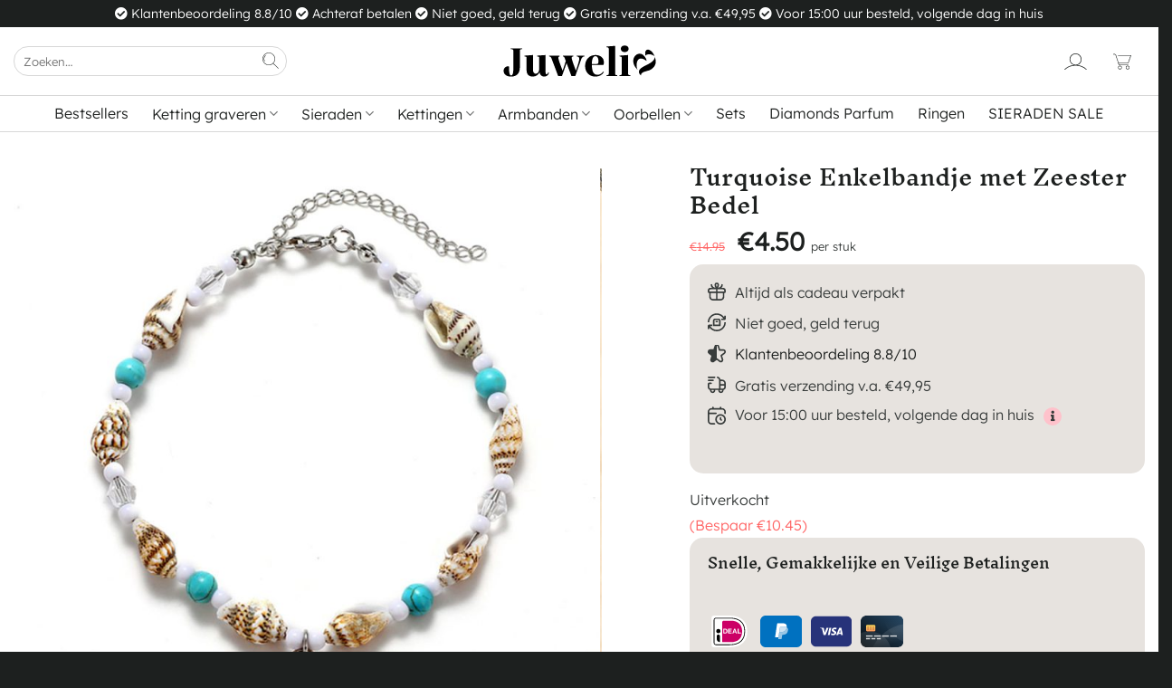

--- FILE ---
content_type: text/html; charset=UTF-8
request_url: https://juwelia.nl/turquoise-enkelbandje-met-zeester-bedel/
body_size: 119467
content:
<!DOCTYPE html>
<html lang="nl-NL" prefix="og: https://ogp.me/ns#" class="loading-site no-js">
<head><script>if(navigator.userAgent.match(/MSIE|Internet Explorer/i)||navigator.userAgent.match(/Trident\/7\..*?rv:11/i)){var href=document.location.href;if(!href.match(/[?&]nowprocket/)){if(href.indexOf("?")==-1){if(href.indexOf("#")==-1){document.location.href=href+"?nowprocket=1"}else{document.location.href=href.replace("#","?nowprocket=1#")}}else{if(href.indexOf("#")==-1){document.location.href=href+"&nowprocket=1"}else{document.location.href=href.replace("#","&nowprocket=1#")}}}}</script><script>class RocketLazyLoadScripts{constructor(e){this.v="1.2.3",this.triggerEvents=e,this.userEventHandler=this._triggerListener.bind(this),this.touchStartHandler=this._onTouchStart.bind(this),this.touchMoveHandler=this._onTouchMove.bind(this),this.touchEndHandler=this._onTouchEnd.bind(this),this.clickHandler=this._onClick.bind(this),this.interceptedClicks=[],window.addEventListener("pageshow",t=>{this.persisted=t.persisted}),window.addEventListener("DOMContentLoaded",()=>{this._preconnect3rdParties()}),this.delayedScripts={normal:[],async:[],defer:[]},this.trash=[],this.allJQueries=[]}_addUserInteractionListener(t){if(document.hidden){t._triggerListener();return}this.triggerEvents.forEach(e=>window.addEventListener(e,t.userEventHandler,{passive:!0})),window.addEventListener("touchstart",t.touchStartHandler,{passive:!0}),window.addEventListener("mousedown",t.touchStartHandler),document.addEventListener("visibilitychange",t.userEventHandler)}_removeUserInteractionListener(){this.triggerEvents.forEach(t=>window.removeEventListener(t,this.userEventHandler,{passive:!0})),document.removeEventListener("visibilitychange",this.userEventHandler)}_onTouchStart(t){"HTML"!==t.target.tagName&&(window.addEventListener("touchend",this.touchEndHandler),window.addEventListener("mouseup",this.touchEndHandler),window.addEventListener("touchmove",this.touchMoveHandler,{passive:!0}),window.addEventListener("mousemove",this.touchMoveHandler),t.target.addEventListener("click",this.clickHandler),this._renameDOMAttribute(t.target,"onclick","rocket-onclick"),this._pendingClickStarted())}_onTouchMove(t){window.removeEventListener("touchend",this.touchEndHandler),window.removeEventListener("mouseup",this.touchEndHandler),window.removeEventListener("touchmove",this.touchMoveHandler,{passive:!0}),window.removeEventListener("mousemove",this.touchMoveHandler),t.target.removeEventListener("click",this.clickHandler),this._renameDOMAttribute(t.target,"rocket-onclick","onclick"),this._pendingClickFinished()}_onTouchEnd(t){window.removeEventListener("touchend",this.touchEndHandler),window.removeEventListener("mouseup",this.touchEndHandler),window.removeEventListener("touchmove",this.touchMoveHandler,{passive:!0}),window.removeEventListener("mousemove",this.touchMoveHandler)}_onClick(t){t.target.removeEventListener("click",this.clickHandler),this._renameDOMAttribute(t.target,"rocket-onclick","onclick"),this.interceptedClicks.push(t),t.preventDefault(),t.stopPropagation(),t.stopImmediatePropagation(),this._pendingClickFinished()}_replayClicks(){window.removeEventListener("touchstart",this.touchStartHandler,{passive:!0}),window.removeEventListener("mousedown",this.touchStartHandler),this.interceptedClicks.forEach(t=>{t.target.dispatchEvent(new MouseEvent("click",{view:t.view,bubbles:!0,cancelable:!0}))})}_waitForPendingClicks(){return new Promise(t=>{this._isClickPending?this._pendingClickFinished=t:t()})}_pendingClickStarted(){this._isClickPending=!0}_pendingClickFinished(){this._isClickPending=!1}_renameDOMAttribute(t,e,r){t.hasAttribute&&t.hasAttribute(e)&&(event.target.setAttribute(r,event.target.getAttribute(e)),event.target.removeAttribute(e))}_triggerListener(){this._removeUserInteractionListener(this),"loading"===document.readyState?document.addEventListener("DOMContentLoaded",this._loadEverythingNow.bind(this)):this._loadEverythingNow()}_preconnect3rdParties(){let t=[];document.querySelectorAll("script[type=rocketlazyloadscript]").forEach(e=>{if(e.hasAttribute("src")){let r=new URL(e.src).origin;r!==location.origin&&t.push({src:r,crossOrigin:e.crossOrigin||"module"===e.getAttribute("data-rocket-type")})}}),t=[...new Map(t.map(t=>[JSON.stringify(t),t])).values()],this._batchInjectResourceHints(t,"preconnect")}async _loadEverythingNow(){this.lastBreath=Date.now(),this._delayEventListeners(this),this._delayJQueryReady(this),this._handleDocumentWrite(),this._registerAllDelayedScripts(),this._preloadAllScripts(),await this._loadScriptsFromList(this.delayedScripts.normal),await this._loadScriptsFromList(this.delayedScripts.defer),await this._loadScriptsFromList(this.delayedScripts.async);try{await this._triggerDOMContentLoaded(),await this._triggerWindowLoad()}catch(t){console.error(t)}window.dispatchEvent(new Event("rocket-allScriptsLoaded")),this._waitForPendingClicks().then(()=>{this._replayClicks()}),this._emptyTrash()}_registerAllDelayedScripts(){document.querySelectorAll("script[type=rocketlazyloadscript]").forEach(t=>{t.hasAttribute("data-rocket-src")?t.hasAttribute("async")&&!1!==t.async?this.delayedScripts.async.push(t):t.hasAttribute("defer")&&!1!==t.defer||"module"===t.getAttribute("data-rocket-type")?this.delayedScripts.defer.push(t):this.delayedScripts.normal.push(t):this.delayedScripts.normal.push(t)})}async _transformScript(t){return new Promise((await this._littleBreath(),navigator.userAgent.indexOf("Firefox/")>0||""===navigator.vendor)?e=>{let r=document.createElement("script");[...t.attributes].forEach(t=>{let e=t.nodeName;"type"!==e&&("data-rocket-type"===e&&(e="type"),"data-rocket-src"===e&&(e="src"),r.setAttribute(e,t.nodeValue))}),t.text&&(r.text=t.text),r.hasAttribute("src")?(r.addEventListener("load",e),r.addEventListener("error",e)):(r.text=t.text,e());try{t.parentNode.replaceChild(r,t)}catch(i){e()}}:async e=>{function r(){t.setAttribute("data-rocket-status","failed"),e()}try{let i=t.getAttribute("data-rocket-type"),n=t.getAttribute("data-rocket-src");t.text,i?(t.type=i,t.removeAttribute("data-rocket-type")):t.removeAttribute("type"),t.addEventListener("load",function r(){t.setAttribute("data-rocket-status","executed"),e()}),t.addEventListener("error",r),n?(t.removeAttribute("data-rocket-src"),t.src=n):t.src="data:text/javascript;base64,"+window.btoa(unescape(encodeURIComponent(t.text)))}catch(s){r()}})}async _loadScriptsFromList(t){let e=t.shift();return e&&e.isConnected?(await this._transformScript(e),this._loadScriptsFromList(t)):Promise.resolve()}_preloadAllScripts(){this._batchInjectResourceHints([...this.delayedScripts.normal,...this.delayedScripts.defer,...this.delayedScripts.async],"preload")}_batchInjectResourceHints(t,e){var r=document.createDocumentFragment();t.forEach(t=>{let i=t.getAttribute&&t.getAttribute("data-rocket-src")||t.src;if(i){let n=document.createElement("link");n.href=i,n.rel=e,"preconnect"!==e&&(n.as="script"),t.getAttribute&&"module"===t.getAttribute("data-rocket-type")&&(n.crossOrigin=!0),t.crossOrigin&&(n.crossOrigin=t.crossOrigin),t.integrity&&(n.integrity=t.integrity),r.appendChild(n),this.trash.push(n)}}),document.head.appendChild(r)}_delayEventListeners(t){let e={};function r(t,r){!function t(r){!e[r]&&(e[r]={originalFunctions:{add:r.addEventListener,remove:r.removeEventListener},eventsToRewrite:[]},r.addEventListener=function(){arguments[0]=i(arguments[0]),e[r].originalFunctions.add.apply(r,arguments)},r.removeEventListener=function(){arguments[0]=i(arguments[0]),e[r].originalFunctions.remove.apply(r,arguments)});function i(t){return e[r].eventsToRewrite.indexOf(t)>=0?"rocket-"+t:t}}(t),e[t].eventsToRewrite.push(r)}function i(t,e){let r=t[e];Object.defineProperty(t,e,{get:()=>r||function(){},set(i){t["rocket"+e]=r=i}})}r(document,"DOMContentLoaded"),r(window,"DOMContentLoaded"),r(window,"load"),r(window,"pageshow"),r(document,"readystatechange"),i(document,"onreadystatechange"),i(window,"onload"),i(window,"onpageshow")}_delayJQueryReady(t){let e;function r(r){if(r&&r.fn&&!t.allJQueries.includes(r)){r.fn.ready=r.fn.init.prototype.ready=function(e){return t.domReadyFired?e.bind(document)(r):document.addEventListener("rocket-DOMContentLoaded",()=>e.bind(document)(r)),r([])};let i=r.fn.on;r.fn.on=r.fn.init.prototype.on=function(){if(this[0]===window){function t(t){return t.split(" ").map(t=>"load"===t||0===t.indexOf("load.")?"rocket-jquery-load":t).join(" ")}"string"==typeof arguments[0]||arguments[0]instanceof String?arguments[0]=t(arguments[0]):"object"==typeof arguments[0]&&Object.keys(arguments[0]).forEach(e=>{let r=arguments[0][e];delete arguments[0][e],arguments[0][t(e)]=r})}return i.apply(this,arguments),this},t.allJQueries.push(r)}e=r}r(window.jQuery),Object.defineProperty(window,"jQuery",{get:()=>e,set(t){r(t)}})}async _triggerDOMContentLoaded(){this.domReadyFired=!0,await this._littleBreath(),document.dispatchEvent(new Event("rocket-DOMContentLoaded")),await this._littleBreath(),window.dispatchEvent(new Event("rocket-DOMContentLoaded")),await this._littleBreath(),document.dispatchEvent(new Event("rocket-readystatechange")),await this._littleBreath(),document.rocketonreadystatechange&&document.rocketonreadystatechange()}async _triggerWindowLoad(){await this._littleBreath(),window.dispatchEvent(new Event("rocket-load")),await this._littleBreath(),window.rocketonload&&window.rocketonload(),await this._littleBreath(),this.allJQueries.forEach(t=>t(window).trigger("rocket-jquery-load")),await this._littleBreath();let t=new Event("rocket-pageshow");t.persisted=this.persisted,window.dispatchEvent(t),await this._littleBreath(),window.rocketonpageshow&&window.rocketonpageshow({persisted:this.persisted})}_handleDocumentWrite(){let t=new Map;document.write=document.writeln=function(e){let r=document.currentScript;r||console.error("WPRocket unable to document.write this: "+e);let i=document.createRange(),n=r.parentElement,s=t.get(r);void 0===s&&(s=r.nextSibling,t.set(r,s));let a=document.createDocumentFragment();i.setStart(a,0),a.appendChild(i.createContextualFragment(e)),n.insertBefore(a,s)}}async _littleBreath(){Date.now()-this.lastBreath>45&&(await this._requestAnimFrame(),this.lastBreath=Date.now())}async _requestAnimFrame(){return document.hidden?new Promise(t=>setTimeout(t)):new Promise(t=>requestAnimationFrame(t))}_emptyTrash(){this.trash.forEach(t=>t.remove())}}</script>
	<meta charset="UTF-8" />
	<link rel="profile" href="http://gmpg.org/xfn/11" />
	<link rel="pingback" href="https://juwelia.nl/xmlrpc.php" />

	<script type="rocketlazyloadscript">(function(html){html.className = html.className.replace(/\bno-js\b/,'js')})(document.documentElement);</script>
	<style>img:is([sizes="auto" i], [sizes^="auto," i]) { contain-intrinsic-size: 3000px 1500px }</style>
	
            <script data-no-defer="1" data-ezscrex="false" data-cfasync="false" data-pagespeed-no-defer data-cookieconsent="ignore">
                var ctPublicFunctions = {"_ajax_nonce":"daaab170e3","_rest_nonce":"51126b34cc","_ajax_url":"\/wp-admin\/admin-ajax.php","_rest_url":"https:\/\/juwelia.nl\/wp-json\/","data__cookies_type":"none","data__ajax_type":"rest","data__bot_detector_enabled":"1","data__frontend_data_log_enabled":1,"cookiePrefix":"","wprocket_detected":true,"host_url":"juwelia.nl","text__ee_click_to_select":"Klik om de hele gegevens te selecteren","text__ee_original_email":"De volledige tekst is","text__ee_got_it":"Duidelijk","text__ee_blocked":"Geblokkeerd","text__ee_cannot_connect":"Kan geen verbinding maken","text__ee_cannot_decode":"Kan e-mail niet decoderen. Onbekende reden","text__ee_email_decoder":"Cleantalk e-mail decoder","text__ee_wait_for_decoding":"De magie is onderweg!","text__ee_decoding_process":"Wacht een paar seconden terwijl we de contactgegevens decoderen."}
            </script>
        
            <script data-no-defer="1" data-ezscrex="false" data-cfasync="false" data-pagespeed-no-defer data-cookieconsent="ignore">
                var ctPublic = {"_ajax_nonce":"daaab170e3","settings__forms__check_internal":"0","settings__forms__check_external":"0","settings__forms__force_protection":"0","settings__forms__search_test":"1","settings__data__bot_detector_enabled":"1","settings__sfw__anti_crawler":0,"blog_home":"https:\/\/juwelia.nl\/","pixel__setting":"0","pixel__enabled":false,"pixel__url":null,"data__email_check_before_post":"1","data__email_check_exist_post":"0","data__cookies_type":"none","data__key_is_ok":true,"data__visible_fields_required":true,"wl_brandname":"Anti-Spam by CleanTalk","wl_brandname_short":"CleanTalk","ct_checkjs_key":"0586d6d552b2e6d60503eca9ba4068f37bca4e5653c71dce4a5edda3b0a91de6","emailEncoderPassKey":"02f0fac7123deb188d104bed34517851","bot_detector_forms_excluded":"W10=","advancedCacheExists":true,"varnishCacheExists":false,"wc_ajax_add_to_cart":true,"theRealPerson":{"phrases":{"trpHeading":"De echte persoon badge!","trpContent1":"De reageerder gedraagt zich als een echt persoon en wordt geverifieerd als geen bot.","trpContent2":"Alle tests tegen spambots doorstaan. Anti-spam door CleanTalk.","trpContentLearnMore":"Meer informatie"},"trpContentLink":"https:\/\/cleantalk.org\/the-real-person?utm_id=&amp;utm_term=&amp;utm_source=admin_side&amp;utm_medium=trp_badge&amp;utm_content=trp_badge_link_click&amp;utm_campaign=apbct_links","imgPersonUrl":"https:\/\/juwelia.nl\/wp-content\/plugins\/cleantalk-spam-protect\/css\/images\/real_user.svg","imgShieldUrl":"https:\/\/juwelia.nl\/wp-content\/plugins\/cleantalk-spam-protect\/css\/images\/shield.svg"}}
            </script>
        <meta name="viewport" content="width=device-width, initial-scale=1" />
<!-- Search Engine Optimization door Rank Math PRO - https://rankmath.com/ -->
<title>Turquoise Enkelbandje met Zeester Bedel | Sieraden Webshop Juwelia</title>
<meta name="description" content="Turquoise Enkelbandje met Zeester Bedel bestellen bij Sieraden webshop Juwelia ♥ Niet goed, geld terug ♥ gratis verzending v.a. €50 ♥ Voor 15.00 besteld, volgende dag in huis."/>
<meta name="robots" content="follow, index, max-snippet:-1, max-video-preview:-1, max-image-preview:large"/>
<link rel="canonical" href="https://juwelia.nl/turquoise-enkelbandje-met-zeester-bedel/" />
<meta property="og:locale" content="nl_NL" />
<meta property="og:type" content="product" />
<meta property="og:title" content="Turquoise Enkelbandje met Zeester Bedel | Sieraden Webshop Juwelia" />
<meta property="og:description" content="Turquoise Enkelbandje met Zeester Bedel bestellen bij Sieraden webshop Juwelia ♥ Niet goed, geld terug ♥ gratis verzending v.a. €50 ♥ Voor 15.00 besteld, volgende dag in huis." />
<meta property="og:url" content="https://juwelia.nl/turquoise-enkelbandje-met-zeester-bedel/" />
<meta property="og:site_name" content="Sieraden Webshop Juwelia" />
<meta property="og:updated_time" content="2025-02-07T12:30:18+01:00" />
<meta property="og:image" content="https://juwelia.nl/wp-content/uploads/2021/02/Enkelbandje-met-Zeester-Bedel.jpg" />
<meta property="og:image:secure_url" content="https://juwelia.nl/wp-content/uploads/2021/02/Enkelbandje-met-Zeester-Bedel.jpg" />
<meta property="og:image:width" content="1000" />
<meta property="og:image:height" content="1000" />
<meta property="og:image:alt" content="Turquoise Enkelbandje met Zeester Bedel" />
<meta property="og:image:type" content="image/jpeg" />
<meta property="product:price:amount" content="4.50" />
<meta property="product:price:currency" content="EUR" />
<meta property="product:retailer_item_id" content="8720261352381" />
<meta name="twitter:card" content="summary_large_image" />
<meta name="twitter:title" content="Turquoise Enkelbandje met Zeester Bedel | Sieraden Webshop Juwelia" />
<meta name="twitter:description" content="Turquoise Enkelbandje met Zeester Bedel bestellen bij Sieraden webshop Juwelia ♥ Niet goed, geld terug ♥ gratis verzending v.a. €50 ♥ Voor 15.00 besteld, volgende dag in huis." />
<meta name="twitter:image" content="https://juwelia.nl/wp-content/uploads/2021/02/Enkelbandje-met-Zeester-Bedel.jpg" />
<script type="application/ld+json" class="rank-math-schema-pro">{"@context":"https://schema.org","@graph":[{"@type":["JewelryStore","Organization"],"@id":"https://juwelia.nl/#organization","name":"Sieraden Webshop Juwelia","url":"https://juwelia.nl","logo":{"@type":"ImageObject","@id":"https://juwelia.nl/#logo","url":"https://juwelia.nl/wp-content/uploads/2021/02/juwelia-sieraden-logo-dark.svg","contentUrl":"https://juwelia.nl/wp-content/uploads/2021/02/juwelia-sieraden-logo-dark.svg","caption":"Sieraden Webshop Juwelia","inLanguage":"nl-NL"},"openingHours":["Monday,Tuesday,Wednesday,Thursday,Friday,Saturday,Sunday 09:00-17:00"],"image":{"@id":"https://juwelia.nl/#logo"}},{"@type":"WebSite","@id":"https://juwelia.nl/#website","url":"https://juwelia.nl","name":"Sieraden Webshop Juwelia","publisher":{"@id":"https://juwelia.nl/#organization"},"inLanguage":"nl-NL"},{"@type":"ImageObject","@id":"https://juwelia.nl/wp-content/uploads/2021/02/Enkelbandje-met-Zeester-Bedel.jpg","url":"https://juwelia.nl/wp-content/uploads/2021/02/Enkelbandje-met-Zeester-Bedel.jpg","width":"1000","height":"1000","inLanguage":"nl-NL"},{"@type":"ItemPage","@id":"https://juwelia.nl/turquoise-enkelbandje-met-zeester-bedel/#webpage","url":"https://juwelia.nl/turquoise-enkelbandje-met-zeester-bedel/","name":"Turquoise Enkelbandje met Zeester Bedel | Sieraden Webshop Juwelia","datePublished":"2021-02-13T13:53:52+01:00","dateModified":"2025-02-07T12:30:18+01:00","isPartOf":{"@id":"https://juwelia.nl/#website"},"primaryImageOfPage":{"@id":"https://juwelia.nl/wp-content/uploads/2021/02/Enkelbandje-met-Zeester-Bedel.jpg"},"inLanguage":"nl-NL"},{"@type":"Product","name":"Turquoise Enkelbandje met Zeester Bedel | Sieraden Webshop Juwelia","description":"Turquoise Enkelbandje met Zeester Bedel bestellen bij Sieraden webshop Juwelia \u2665 Niet goed, geld terug \u2665 gratis verzending v.a. \u20ac50 \u2665 Voor 15.00 besteld, volgende dag in huis.","sku":"8720261352381","category":"Enkelbandjes","mainEntityOfPage":{"@id":"https://juwelia.nl/turquoise-enkelbandje-met-zeester-bedel/#webpage"},"image":[{"@type":"ImageObject","url":"https://juwelia.nl/wp-content/uploads/2021/02/Enkelbandje-met-Zeester-Bedel.jpg","height":"1000","width":"1000"},{"@type":"ImageObject","url":"https://juwelia.nl/wp-content/uploads/2021/02/Enkelbandje-met-Zeester-Bedel-1.jpg","height":"800","width":"800"},{"@type":"ImageObject","url":"https://juwelia.nl/wp-content/uploads/2022/02/Sieraden-Webshop-Juwelia-3.jpg","height":"800","width":"800"}],"offers":{"@type":"Offer","price":"4.50","priceCurrency":"EUR","priceValidUntil":"2027-12-31","availability":"https://schema.org/OutOfStock","itemCondition":"NewCondition","url":"https://juwelia.nl/turquoise-enkelbandje-met-zeester-bedel/","seller":{"@type":"Organization","@id":"https://juwelia.nl/","name":"Sieraden Webshop Juwelia","url":"https://juwelia.nl","logo":"https://juwelia.nl/wp-content/uploads/2021/02/juwelia-sieraden-logo-dark.svg"},"priceSpecification":{"price":"4.50","priceCurrency":"EUR","valueAddedTaxIncluded":"true"}},"additionalProperty":[{"@type":"PropertyValue","name":"pa_kleur","value":"Zilver"},{"@type":"PropertyValue","name":"pa_kern-materiaal","value":"Roestvrij staal"},{"@type":"PropertyValue","name":"pa_stijl","value":"Bohemian"}],"@id":"https://juwelia.nl/turquoise-enkelbandje-met-zeester-bedel/#richSnippet"}]}</script>
<!-- /Rank Math WordPress SEO plugin -->

<link rel='dns-prefetch' href='//moderate.cleantalk.org' />
<link rel='dns-prefetch' href='//cdn.jsdelivr.net' />
<link rel='dns-prefetch' href='//maps.googleapis.com' />
<link rel='dns-prefetch' href='//use.fontawesome.com' />
<link rel='dns-prefetch' href='//www.googletagmanager.com' />

<link rel='prefetch' href='https://juwelia.nl/wp-content/themes/flatsome/assets/js/flatsome.js?ver=e1ad26bd5672989785e1' />
<link rel='prefetch' href='https://juwelia.nl/wp-content/themes/flatsome/assets/js/chunk.slider.js?ver=3.19.14' />
<link rel='prefetch' href='https://juwelia.nl/wp-content/themes/flatsome/assets/js/chunk.popups.js?ver=3.19.14' />
<link rel='prefetch' href='https://juwelia.nl/wp-content/themes/flatsome/assets/js/chunk.tooltips.js?ver=3.19.14' />
<link rel='prefetch' href='https://juwelia.nl/wp-content/themes/flatsome/assets/js/woocommerce.js?ver=dd6035ce106022a74757' />
<link rel="alternate" type="application/rss+xml" title="Juwelia &raquo; feed" href="https://juwelia.nl/feed/" />
<link rel="alternate" type="application/rss+xml" title="Juwelia &raquo; reacties feed" href="https://juwelia.nl/comments/feed/" />
<link rel="alternate" type="application/rss+xml" title="Juwelia &raquo; Turquoise Enkelbandje met Zeester Bedel reacties feed" href="https://juwelia.nl/turquoise-enkelbandje-met-zeester-bedel/feed/" />
<style id='cf-frontend-style-inline-css' type='text/css'>
@font-face {
	font-family: 'Stoer';
	font-weight: 400;
	src: url('https://juwelia.nl/wp-content/uploads/2024/08/Stoer.ttf') format('truetype');
}
@font-face {
	font-family: 'Lief';
	font-weight: 400;
	src: url('https://juwelia.nl/wp-content/uploads/2024/08/Lief.ttf') format('truetype');
}
@font-face {
	font-family: 'Cool';
	font-weight: 400;
	src: url('https://juwelia.nl/wp-content/uploads/2024/08/Cool.ttf') format('truetype');
}
@font-face {
	font-family: 'Strak';
	font-weight: 400;
	src: url('https://juwelia.nl/wp-content/uploads/2024/08/Strak.ttf') format('truetype');
}
@font-face {
	font-family: 'Typewriter';
	font-weight: 400;
	src: url('https://juwelia.nl/wp-content/uploads/2024/08/Typewriter.ttf') format('truetype');
}
@font-face {
	font-family: 'Elegant';
	font-weight: 400;
	src: url('https://juwelia.nl/wp-content/uploads/2024/08/Elegant.ttf') format('truetype');
}
@font-face {
	font-family: 'Klassiek';
	font-weight: 400;
	src: url('https://juwelia.nl/wp-content/uploads/2024/08/Klassiek-1.otf') format('OpenType');
}
</style>
<link data-minify="1" rel='stylesheet' id='themecomplete-fontawesome-css' href='https://juwelia.nl/wp-content/cache/min/1/wp-content/plugins/woocommerce-tm-extra-product-options/assets/css/fontawesome.css?ver=1756323937' type='text/css' media='screen' />
<link data-minify="1" rel='stylesheet' id='themecomplete-animate-css' href='https://juwelia.nl/wp-content/cache/min/1/wp-content/plugins/woocommerce-tm-extra-product-options/assets/css/animate.css?ver=1756323937' type='text/css' media='all' />
<link data-minify="1" rel='stylesheet' id='themecomplete-epo-css' href='https://juwelia.nl/wp-content/cache/min/1/wp-content/plugins/woocommerce-tm-extra-product-options/assets/css/tm-epo.css?ver=1756323937' type='text/css' media='all' />
<link data-minify="1" rel='stylesheet' id='themecomplete-epo-smallscreen-css' href='https://juwelia.nl/wp-content/cache/min/1/wp-content/plugins/woocommerce-tm-extra-product-options/assets/css/tm-epo-smallscreen.css?ver=1756323937' type='text/css' media='only screen and (max-width: 768px)' />
<style id='themecomplete-styles-header-inline-css' type='text/css'>
:root {--tcgaprow: 15px;--tcgapcolumn: 15px;}
</style>
<style id='wp-emoji-styles-inline-css' type='text/css'>

	img.wp-smiley, img.emoji {
		display: inline !important;
		border: none !important;
		box-shadow: none !important;
		height: 1em !important;
		width: 1em !important;
		margin: 0 0.07em !important;
		vertical-align: -0.1em !important;
		background: none !important;
		padding: 0 !important;
	}
</style>
<style id='wp-block-library-inline-css' type='text/css'>
:root{--wp-admin-theme-color:#007cba;--wp-admin-theme-color--rgb:0,124,186;--wp-admin-theme-color-darker-10:#006ba1;--wp-admin-theme-color-darker-10--rgb:0,107,161;--wp-admin-theme-color-darker-20:#005a87;--wp-admin-theme-color-darker-20--rgb:0,90,135;--wp-admin-border-width-focus:2px;--wp-block-synced-color:#7a00df;--wp-block-synced-color--rgb:122,0,223;--wp-bound-block-color:var(--wp-block-synced-color)}@media (min-resolution:192dpi){:root{--wp-admin-border-width-focus:1.5px}}.wp-element-button{cursor:pointer}:root{--wp--preset--font-size--normal:16px;--wp--preset--font-size--huge:42px}:root .has-very-light-gray-background-color{background-color:#eee}:root .has-very-dark-gray-background-color{background-color:#313131}:root .has-very-light-gray-color{color:#eee}:root .has-very-dark-gray-color{color:#313131}:root .has-vivid-green-cyan-to-vivid-cyan-blue-gradient-background{background:linear-gradient(135deg,#00d084,#0693e3)}:root .has-purple-crush-gradient-background{background:linear-gradient(135deg,#34e2e4,#4721fb 50%,#ab1dfe)}:root .has-hazy-dawn-gradient-background{background:linear-gradient(135deg,#faaca8,#dad0ec)}:root .has-subdued-olive-gradient-background{background:linear-gradient(135deg,#fafae1,#67a671)}:root .has-atomic-cream-gradient-background{background:linear-gradient(135deg,#fdd79a,#004a59)}:root .has-nightshade-gradient-background{background:linear-gradient(135deg,#330968,#31cdcf)}:root .has-midnight-gradient-background{background:linear-gradient(135deg,#020381,#2874fc)}.has-regular-font-size{font-size:1em}.has-larger-font-size{font-size:2.625em}.has-normal-font-size{font-size:var(--wp--preset--font-size--normal)}.has-huge-font-size{font-size:var(--wp--preset--font-size--huge)}.has-text-align-center{text-align:center}.has-text-align-left{text-align:left}.has-text-align-right{text-align:right}#end-resizable-editor-section{display:none}.aligncenter{clear:both}.items-justified-left{justify-content:flex-start}.items-justified-center{justify-content:center}.items-justified-right{justify-content:flex-end}.items-justified-space-between{justify-content:space-between}.screen-reader-text{border:0;clip-path:inset(50%);height:1px;margin:-1px;overflow:hidden;padding:0;position:absolute;width:1px;word-wrap:normal!important}.screen-reader-text:focus{background-color:#ddd;clip-path:none;color:#444;display:block;font-size:1em;height:auto;left:5px;line-height:normal;padding:15px 23px 14px;text-decoration:none;top:5px;width:auto;z-index:100000}html :where(.has-border-color){border-style:solid}html :where([style*=border-top-color]){border-top-style:solid}html :where([style*=border-right-color]){border-right-style:solid}html :where([style*=border-bottom-color]){border-bottom-style:solid}html :where([style*=border-left-color]){border-left-style:solid}html :where([style*=border-width]){border-style:solid}html :where([style*=border-top-width]){border-top-style:solid}html :where([style*=border-right-width]){border-right-style:solid}html :where([style*=border-bottom-width]){border-bottom-style:solid}html :where([style*=border-left-width]){border-left-style:solid}html :where(img[class*=wp-image-]){height:auto;max-width:100%}:where(figure){margin:0 0 1em}html :where(.is-position-sticky){--wp-admin--admin-bar--position-offset:var(--wp-admin--admin-bar--height,0px)}@media screen and (max-width:600px){html :where(.is-position-sticky){--wp-admin--admin-bar--position-offset:0px}}
</style>
<style id='font-awesome-svg-styles-default-inline-css' type='text/css'>
.svg-inline--fa {
  display: inline-block;
  height: 1em;
  overflow: visible;
  vertical-align: -.125em;
}
</style>
<link data-minify="1" rel='stylesheet' id='font-awesome-svg-styles-css' href='https://juwelia.nl/wp-content/cache/min/1/wp-content/uploads/font-awesome/v5.15.2/css/svg-with-js.css?ver=1756323929' type='text/css' media='all' />
<style id='font-awesome-svg-styles-inline-css' type='text/css'>
   .wp-block-font-awesome-icon svg::before,
   .wp-rich-text-font-awesome-icon svg::before {content: unset;}
</style>
<link rel='stylesheet' id='cleantalk-public-css-css' href='https://juwelia.nl/wp-content/plugins/cleantalk-spam-protect/css/cleantalk-public.min.css?ver=6.62_1756302495' type='text/css' media='all' />
<link rel='stylesheet' id='cleantalk-email-decoder-css-css' href='https://juwelia.nl/wp-content/plugins/cleantalk-spam-protect/css/cleantalk-email-decoder.min.css?ver=6.62_1756302495' type='text/css' media='all' />
<link rel='stylesheet' id='cleantalk-trp-css-css' href='https://juwelia.nl/wp-content/plugins/cleantalk-spam-protect/css/cleantalk-trp.min.css?ver=6.62_1756302495' type='text/css' media='all' />
<link rel='stylesheet' id='woo-custom-related-products-css' href='https://juwelia.nl/wp-content/plugins/woo-custom-related-products/public/css/woo-custom-related-products-public.css' type='text/css' media='all' />
<link rel='stylesheet' id='photoswipe-css' href='https://juwelia.nl/wp-content/plugins/woocommerce/assets/css/photoswipe/photoswipe.min.css?ver=10.1.3' type='text/css' media='all' />
<link rel='stylesheet' id='photoswipe-default-skin-css' href='https://juwelia.nl/wp-content/plugins/woocommerce/assets/css/photoswipe/default-skin/default-skin.min.css?ver=10.1.3' type='text/css' media='all' />
<style id='woocommerce-inline-inline-css' type='text/css'>
.woocommerce form .form-row .required { visibility: visible; }
</style>
<link data-minify="1" rel='stylesheet' id='xoo-cp-style-css' href='https://juwelia.nl/wp-content/cache/min/1/wp-content/plugins/added-to-cart-popup-woocommerce/assets/css/xoo-cp-style.css?ver=1756323929' type='text/css' media='all' />
<style id='xoo-cp-style-inline-css' type='text/css'>
a.xoo-cp-btn-vc{
				display: none;
			}span.xcp-chng{
				display: none;
			}
			.xoo-cp-container{
				max-width: 600px;
			}
			.xcp-btn{
				background-color: #020000;
				color: #ffffff;
				font-size: 15px;
				border-radius: 0px;
				border: 1px solid #020000;
			}
			.xcp-btn:hover{
				color: #ffffff;
			}
			td.xoo-cp-pimg{
				width: 20%;
			}
			table.xoo-cp-pdetails , table.xoo-cp-pdetails tr{
				border: 0!important;
			}
			table.xoo-cp-pdetails td{
				border-style: solid;
				border-width: 0px;
				border-color: #ebe9eb;
			}
</style>
<link data-minify="1" rel='stylesheet' id='contactus.css-css' href='https://juwelia.nl/wp-content/cache/min/1/wp-content/plugins/ar-contactus/res/css/contactus.min.css?ver=1756323929' type='text/css' media='all' />
<link data-minify="1" rel='stylesheet' id='contactus.generated.desktop.css-css' href='https://juwelia.nl/wp-content/cache/min/1/wp-content/plugins/ar-contactus/res/css/generated-desktop.css?ver=1756323929' type='text/css' media='all' />
<link data-minify="1" rel='stylesheet' id='brands-styles-css' href='https://juwelia.nl/wp-content/cache/min/1/wp-content/plugins/woocommerce/assets/css/brands.css?ver=1756323929' type='text/css' media='all' />
<link data-minify="1" rel='stylesheet' id='select2-css-css' href='https://juwelia.nl/wp-content/cache/min/1/npm/select2@4.1.0-rc.0/dist/css/select2.min.css?ver=1756323937' type='text/css' media='all' />
<link data-minify="1" rel='stylesheet' id='flatsome-woocommerce-extra-product-options-css' href='https://juwelia.nl/wp-content/cache/min/1/wp-content/themes/flatsome/inc/integrations/wc-extra-product-options/extra-product-options.css?ver=1756323929' type='text/css' media='all' />
<link data-minify="1" rel='stylesheet' id='font-awesome-official-css' href='https://juwelia.nl/wp-content/cache/min/1/releases/v5.15.2/css/all.css?ver=1756323929' type='text/css' media='all' crossorigin="anonymous" />
<link data-minify="1" rel='stylesheet' id='postnl-fe-checkout-css' href='https://juwelia.nl/wp-content/cache/min/1/wp-content/plugins/woo-postnl/assets/css/fe-checkout.css?ver=1756323929' type='text/css' media='all' />
<link data-minify="1" rel='stylesheet' id='theme-lenis-style-css' href='https://juwelia.nl/wp-content/cache/min/1/wp-content/plugins/smooth-scrolling-with-lenis/style.css?ver=1756323929' type='text/css' media='all' />
<link data-minify="1" rel='stylesheet' id='nickx-nfancybox-css-css' href='https://juwelia.nl/wp-content/cache/min/1/wp-content/plugins/product-video-gallery-slider-for-woocommerce/public/css/fancybox.css?ver=1756323937' type='text/css' media='all' />
<link data-minify="1" rel='stylesheet' id='nickx-swiper-css-css' href='https://juwelia.nl/wp-content/cache/min/1/wp-content/plugins/product-video-gallery-slider-for-woocommerce/public/css/swiper-bundle.min.css?ver=1756323937' type='text/css' media='all' />
<link data-minify="1" rel='stylesheet' id='nickx-front-css-css' href='https://juwelia.nl/wp-content/cache/min/1/wp-content/plugins/product-video-gallery-slider-for-woocommerce/public/css/nickx-front.css?ver=1756323937' type='text/css' media='all' />
<link data-minify="1" rel='stylesheet' id='flatsome-main-css' href='https://juwelia.nl/wp-content/cache/min/1/wp-content/themes/flatsome/assets/css/flatsome.css?ver=1756323929' type='text/css' media='all' />
<style id='flatsome-main-inline-css' type='text/css'>
@font-face {
				font-family: "fl-icons";
				font-display: block;
				src: url(https://juwelia.nl/wp-content/themes/flatsome/assets/css/icons/fl-icons.eot?v=3.19.14);
				src:
					url(https://juwelia.nl/wp-content/themes/flatsome/assets/css/icons/fl-icons.eot#iefix?v=3.19.14) format("embedded-opentype"),
					url(https://juwelia.nl/wp-content/themes/flatsome/assets/css/icons/fl-icons.woff2?v=3.19.14) format("woff2"),
					url(https://juwelia.nl/wp-content/themes/flatsome/assets/css/icons/fl-icons.ttf?v=3.19.14) format("truetype"),
					url(https://juwelia.nl/wp-content/themes/flatsome/assets/css/icons/fl-icons.woff?v=3.19.14) format("woff"),
					url(https://juwelia.nl/wp-content/themes/flatsome/assets/css/icons/fl-icons.svg?v=3.19.14#fl-icons) format("svg");
			}
</style>
<link data-minify="1" rel='stylesheet' id='flatsome-shop-css' href='https://juwelia.nl/wp-content/cache/min/1/wp-content/themes/flatsome/assets/css/flatsome-shop.css?ver=1756323929' type='text/css' media='all' />
<link data-minify="1" rel='stylesheet' id='flatsome-style-css' href='https://juwelia.nl/wp-content/cache/min/1/wp-content/themes/flatsome-child/style.css?ver=1756323929' type='text/css' media='all' />
<link data-minify="1" rel='stylesheet' id='sib-front-css-css' href='https://juwelia.nl/wp-content/cache/min/1/wp-content/plugins/mailin/css/mailin-front.css?ver=1756323929' type='text/css' media='all' />
<link data-minify="1" rel='stylesheet' id='font-awesome-official-v4shim-css' href='https://juwelia.nl/wp-content/cache/min/1/releases/v5.15.2/css/v4-shims.css?ver=1756323929' type='text/css' media='all' crossorigin="anonymous" />
<style id='font-awesome-official-v4shim-inline-css' type='text/css'>
@font-face {
font-family: "FontAwesome";
font-display: block;
src: url("https://use.fontawesome.com/releases/v5.15.2/webfonts/fa-brands-400.eot"),
		url("https://use.fontawesome.com/releases/v5.15.2/webfonts/fa-brands-400.eot?#iefix") format("embedded-opentype"),
		url("https://use.fontawesome.com/releases/v5.15.2/webfonts/fa-brands-400.woff2") format("woff2"),
		url("https://use.fontawesome.com/releases/v5.15.2/webfonts/fa-brands-400.woff") format("woff"),
		url("https://use.fontawesome.com/releases/v5.15.2/webfonts/fa-brands-400.ttf") format("truetype"),
		url("https://use.fontawesome.com/releases/v5.15.2/webfonts/fa-brands-400.svg#fontawesome") format("svg");
}

@font-face {
font-family: "FontAwesome";
font-display: block;
src: url("https://use.fontawesome.com/releases/v5.15.2/webfonts/fa-solid-900.eot"),
		url("https://use.fontawesome.com/releases/v5.15.2/webfonts/fa-solid-900.eot?#iefix") format("embedded-opentype"),
		url("https://use.fontawesome.com/releases/v5.15.2/webfonts/fa-solid-900.woff2") format("woff2"),
		url("https://use.fontawesome.com/releases/v5.15.2/webfonts/fa-solid-900.woff") format("woff"),
		url("https://use.fontawesome.com/releases/v5.15.2/webfonts/fa-solid-900.ttf") format("truetype"),
		url("https://use.fontawesome.com/releases/v5.15.2/webfonts/fa-solid-900.svg#fontawesome") format("svg");
}

@font-face {
font-family: "FontAwesome";
font-display: block;
src: url("https://use.fontawesome.com/releases/v5.15.2/webfonts/fa-regular-400.eot"),
		url("https://use.fontawesome.com/releases/v5.15.2/webfonts/fa-regular-400.eot?#iefix") format("embedded-opentype"),
		url("https://use.fontawesome.com/releases/v5.15.2/webfonts/fa-regular-400.woff2") format("woff2"),
		url("https://use.fontawesome.com/releases/v5.15.2/webfonts/fa-regular-400.woff") format("woff"),
		url("https://use.fontawesome.com/releases/v5.15.2/webfonts/fa-regular-400.ttf") format("truetype"),
		url("https://use.fontawesome.com/releases/v5.15.2/webfonts/fa-regular-400.svg#fontawesome") format("svg");
unicode-range: U+F004-F005,U+F007,U+F017,U+F022,U+F024,U+F02E,U+F03E,U+F044,U+F057-F059,U+F06E,U+F070,U+F075,U+F07B-F07C,U+F080,U+F086,U+F089,U+F094,U+F09D,U+F0A0,U+F0A4-F0A7,U+F0C5,U+F0C7-F0C8,U+F0E0,U+F0EB,U+F0F3,U+F0F8,U+F0FE,U+F111,U+F118-F11A,U+F11C,U+F133,U+F144,U+F146,U+F14A,U+F14D-F14E,U+F150-F152,U+F15B-F15C,U+F164-F165,U+F185-F186,U+F191-F192,U+F1AD,U+F1C1-F1C9,U+F1CD,U+F1D8,U+F1E3,U+F1EA,U+F1F6,U+F1F9,U+F20A,U+F247-F249,U+F24D,U+F254-F25B,U+F25D,U+F267,U+F271-F274,U+F279,U+F28B,U+F28D,U+F2B5-F2B6,U+F2B9,U+F2BB,U+F2BD,U+F2C1-F2C2,U+F2D0,U+F2D2,U+F2DC,U+F2ED,U+F328,U+F358-F35B,U+F3A5,U+F3D1,U+F410,U+F4AD;
}
</style>
<!-- WebwinkelKeur: sidebar not activated --><script type="rocketlazyloadscript" data-rocket-type="text/javascript" data-rocket-src="https://juwelia.nl/wp-includes/js/dist/hooks.min.js?ver=4d63a3d491d11ffd8ac6" id="wp-hooks-js"></script>
<script type="text/javascript" src="https://juwelia.nl/wp-includes/js/jquery/jquery.min.js?ver=3.7.1" id="jquery-core-js"></script>
<script type="rocketlazyloadscript" data-rocket-type="text/javascript" data-rocket-src="https://juwelia.nl/wp-includes/js/jquery/jquery-migrate.min.js?ver=3.4.1" id="jquery-migrate-js"></script>
<script type="text/javascript" id="gtmkit-js-before" data-cfasync="false" data-nowprocket="" data-cookieconsent="ignore">
/* <![CDATA[ */
		window.gtmkit_settings = {"datalayer_name":"dataLayer","console_log":false,"wc":{"use_sku":false,"pid_prefix":"","add_shipping_info":{"config":1},"add_payment_info":{"config":1},"view_item":{"config":0},"view_item_list":{"config":0},"wishlist":false,"css_selectors":{"product_list_select_item":".products .product:not(.product-category) a:not(.add_to_cart_button.ajax_add_to_cart,.add_to_wishlist),.wc-block-grid__products li:not(.product-category) a:not(.add_to_cart_button.ajax_add_to_cart,.add_to_wishlist),.woocommerce-grouped-product-list-item__label a:not(.add_to_wishlist)","product_list_element":".product,.wc-block-grid__product","product_list_exclude":"","product_list_add_to_cart":".add_to_cart_button.ajax_add_to_cart:not(.single_add_to_cart_button)"},"text":{"wp-block-handpicked-products":"Handpicked Products","wp-block-product-best-sellers":"Best Sellers","wp-block-product-category":"Product Category","wp-block-product-new":"New Products","wp-block-product-on-sale":"Products On Sale","wp-block-products-by-attribute":"Products By Attribute","wp-block-product-tag":"Product Tag","wp-block-product-top-rated":"Top Rated Products","shipping-tier-not-found":"Shipping tier not found","payment-method-not-found":"Payment method not found"}}};
		window.gtmkit_data = {"wc":{"currency":"EUR","is_cart":false,"is_checkout":false,"blocks":{}}};
		window.dataLayer = window.dataLayer || [];
				
/* ]]> */
</script>
<script type="text/javascript" src="https://juwelia.nl/wp-content/plugins/cleantalk-spam-protect/js/apbct-public-bundle.min.js?ver=6.62_1756302495" id="apbct-public-bundle.min-js-js"></script>
<script type="rocketlazyloadscript" data-rocket-type="text/javascript" data-rocket-src="https://moderate.cleantalk.org/ct-bot-detector-wrapper.js?ver=6.62" id="ct_bot_detector-js" defer="defer" data-wp-strategy="defer"></script>
<script type="rocketlazyloadscript" data-rocket-type="text/javascript" data-rocket-src="https://juwelia.nl/wp-content/plugins/woo-custom-related-products/public/js/woo-custom-related-products-public.js" id="woo-custom-related-products-js"></script>
<script type="rocketlazyloadscript" data-rocket-type="text/javascript" data-rocket-src="https://juwelia.nl/wp-content/plugins/woocommerce/assets/js/jquery-blockui/jquery.blockUI.min.js?ver=2.7.0-wc.10.1.3" id="jquery-blockui-js" data-wp-strategy="defer"></script>
<script type="text/javascript" id="wc-add-to-cart-js-extra">
/* <![CDATA[ */
var wc_add_to_cart_params = {"ajax_url":"\/wp-admin\/admin-ajax.php","wc_ajax_url":"\/?wc-ajax=%%endpoint%%","i18n_view_cart":"Bekijk winkelwagen","cart_url":"https:\/\/juwelia.nl\/winkelmand\/","is_cart":"","cart_redirect_after_add":"no"};
/* ]]> */
</script>
<script type="rocketlazyloadscript" data-rocket-type="text/javascript" data-rocket-src="https://juwelia.nl/wp-content/plugins/woocommerce/assets/js/frontend/add-to-cart.min.js?ver=10.1.3" id="wc-add-to-cart-js" defer="defer" data-wp-strategy="defer"></script>
<script type="text/javascript" src="https://juwelia.nl/wp-content/plugins/woocommerce/assets/js/photoswipe/photoswipe.min.js?ver=4.1.1-wc.10.1.3" id="photoswipe-js" defer="defer" data-wp-strategy="defer"></script>
<script type="text/javascript" src="https://juwelia.nl/wp-content/plugins/woocommerce/assets/js/photoswipe/photoswipe-ui-default.min.js?ver=4.1.1-wc.10.1.3" id="photoswipe-ui-default-js" defer="defer" data-wp-strategy="defer"></script>
<script type="text/javascript" id="wc-single-product-js-extra">
/* <![CDATA[ */
var wc_single_product_params = {"i18n_required_rating_text":"Selecteer een waardering","i18n_rating_options":["1 van de 5 sterren","2 van de 5 sterren","3 van de 5 sterren","4 van de 5 sterren","5 van de 5 sterren"],"i18n_product_gallery_trigger_text":"Afbeeldinggalerij in volledig scherm bekijken","review_rating_required":"yes","flexslider":{"rtl":false,"animation":"slide","smoothHeight":true,"directionNav":false,"controlNav":"thumbnails","slideshow":false,"animationSpeed":500,"animationLoop":false,"allowOneSlide":false},"zoom_enabled":"","zoom_options":[],"photoswipe_enabled":"1","photoswipe_options":{"shareEl":false,"closeOnScroll":false,"history":false,"hideAnimationDuration":0,"showAnimationDuration":0},"flexslider_enabled":""};
/* ]]> */
</script>
<script type="text/javascript" src="https://juwelia.nl/wp-content/plugins/woocommerce/assets/js/frontend/single-product.min.js?ver=10.1.3" id="wc-single-product-js" defer="defer" data-wp-strategy="defer"></script>
<script type="rocketlazyloadscript" data-rocket-type="text/javascript" data-rocket-src="https://juwelia.nl/wp-content/plugins/woocommerce/assets/js/js-cookie/js.cookie.min.js?ver=2.1.4-wc.10.1.3" id="js-cookie-js" data-wp-strategy="defer"></script>
<script type="text/javascript" id="wc-cart-fragments-js-extra">
/* <![CDATA[ */
var wc_cart_fragments_params = {"ajax_url":"\/wp-admin\/admin-ajax.php","wc_ajax_url":"\/?wc-ajax=%%endpoint%%","cart_hash_key":"wc_cart_hash_30bbaa43bbe6687785c8e9abcc7226c7","fragment_name":"wc_fragments_30bbaa43bbe6687785c8e9abcc7226c7","request_timeout":"5000"};
/* ]]> */
</script>
<script type="rocketlazyloadscript" data-rocket-type="text/javascript" data-rocket-src="https://juwelia.nl/wp-content/plugins/woocommerce/assets/js/frontend/cart-fragments.min.js?ver=10.1.3" id="wc-cart-fragments-js" defer="defer" data-wp-strategy="defer"></script>
<script type="text/javascript" id="contactus-js-extra">
/* <![CDATA[ */
var arCUVars = {"url":"https:\/\/juwelia.nl\/wp-admin\/admin-ajax.php","version":"2.2.7","_wpnonce":"<input type=\"hidden\" id=\"_wpnonce\" name=\"_wpnonce\" value=\"f61722f94b\" \/><input type=\"hidden\" name=\"_wp_http_referer\" value=\"\/turquoise-enkelbandje-met-zeester-bedel\/\" \/>"};
/* ]]> */
</script>
<script type="rocketlazyloadscript" data-rocket-type="text/javascript" data-rocket-src="https://juwelia.nl/wp-content/plugins/ar-contactus/res/js/contactus.min.js?ver=2.2.7" id="contactus-js"></script>
<script type="rocketlazyloadscript" data-rocket-type="text/javascript" data-rocket-src="https://juwelia.nl/wp-content/plugins/ar-contactus/res/js/scripts.js?ver=2.2.7" id="contactus.scripts-js"></script>
<script type="text/javascript" id="gtmkit-container-js-after" data-cfasync="false" data-nowprocket="" data-cookieconsent="ignore">
/* <![CDATA[ */
/* Google Tag Manager */
(function(w,d,s,l,i){w[l]=w[l]||[];w[l].push({'gtm.start':
new Date().getTime(),event:'gtm.js'});var f=d.getElementsByTagName(s)[0],
j=d.createElement(s),dl=l!='dataLayer'?'&l='+l:'';j.async=true;j.src=
'https://www.googletagmanager.com/gtm.js?id='+i+dl;f.parentNode.insertBefore(j,f);
})(window,document,'script','dataLayer','GTM-NCG4TDK');
/* End Google Tag Manager */
/* ]]> */
</script>
<script type="rocketlazyloadscript" data-rocket-type="text/javascript" data-rocket-src="https://juwelia.nl/wp-content/plugins/gtm-kit/assets/integration/woocommerce.js?ver=2.5.1" id="gtmkit-woocommerce-js" defer="defer" data-wp-strategy="defer"></script>
<script type="text/javascript" id="gtmkit-datalayer-js-before" data-cfasync="false" data-nowprocket="" data-cookieconsent="ignore">
/* <![CDATA[ */
const gtmkit_dataLayer_content = {"pageType":"product-page","productType":"simple","event":"view_item","ecommerce":{"items":[{"id":"944","item_id":"944","item_name":"Turquoise Enkelbandje met Zeester Bedel","currency":"EUR","price":4.5,"item_category":"Enkelbandjes"}],"value":4.5,"currency":"EUR"}};
dataLayer.push( gtmkit_dataLayer_content );
/* ]]> */
</script>
<script type="rocketlazyloadscript" data-rocket-type="text/javascript" data-rocket-src="https://juwelia.nl/wp-content/themes/flatsome-child/custom-map-to-image/js/html2canvas.min.js" id="html2canvas-js"></script>
<script type="rocketlazyloadscript" data-rocket-type="text/javascript" data-rocket-src="https://maps.googleapis.com/maps/api/js?key=AIzaSyCobD5yrf6YIhQrXe7lYvlmd6CdHzfmNEs&amp;callback=initializeMAP&amp;libraries=places&amp;v=weekly&amp;language=nl" id="feat-pdp-custom-map-feature-js"></script>
<script type="text/javascript" id="my-custom-script-js-extra">
/* <![CDATA[ */
var itemsToHide = ["Sieraden outlet"];
/* ]]> */
</script>
<script type="rocketlazyloadscript" data-rocket-type="text/javascript" data-rocket-src="https://juwelia.nl/wp-content/themes/flatsome-child/js/custom.js?ver=6.8.1" id="my-custom-script-js"></script>
<script type="text/javascript" id="wpm-js-extra">
/* <![CDATA[ */
var wpm = {"ajax_url":"https:\/\/juwelia.nl\/wp-admin\/admin-ajax.php","root":"https:\/\/juwelia.nl\/wp-json\/","nonce_wp_rest":"51126b34cc","nonce_ajax":"77c1412fea"};
/* ]]> */
</script>
<script type="rocketlazyloadscript" data-rocket-type="text/javascript" data-rocket-src="https://juwelia.nl/wp-content/plugins/pixel-manager-pro-for-woocommerce/js/public/wpm-public.p1.min.js?ver=1.44.2" id="wpm-js"></script>
<script type="rocketlazyloadscript" data-rocket-type="text/javascript" data-rocket-src="https://juwelia.nl/wp-content/plugins/smooth-scrolling-with-lenis/js/vendor/lenis.min.js?ver=1.3.4" id="theme-lenis-js"></script>
<script type="text/javascript" id="sib-front-js-js-extra">
/* <![CDATA[ */
var sibErrMsg = {"invalidMail":"Please fill out valid email address","requiredField":"Please fill out required fields","invalidDateFormat":"Please fill out valid date format","invalidSMSFormat":"Please fill out valid phone number"};
var ajax_sib_front_object = {"ajax_url":"https:\/\/juwelia.nl\/wp-admin\/admin-ajax.php","ajax_nonce":"880e1205b0","flag_url":"https:\/\/juwelia.nl\/wp-content\/plugins\/mailin\/img\/flags\/"};
/* ]]> */
</script>
<script type="rocketlazyloadscript" data-rocket-type="text/javascript" data-rocket-src="https://juwelia.nl/wp-content/plugins/mailin/js/mailin-front.js?ver=1756302502" id="sib-front-js-js"></script>
<link rel="https://api.w.org/" href="https://juwelia.nl/wp-json/" /><link rel="alternate" title="JSON" type="application/json" href="https://juwelia.nl/wp-json/wp/v2/product/944" /><link rel="EditURI" type="application/rsd+xml" title="RSD" href="https://juwelia.nl/xmlrpc.php?rsd" />
<meta name="generator" content="WordPress 6.8.1" />
<link rel='shortlink' href='https://juwelia.nl/?p=944' />
<link rel="alternate" title="oEmbed (JSON)" type="application/json+oembed" href="https://juwelia.nl/wp-json/oembed/1.0/embed?url=https%3A%2F%2Fjuwelia.nl%2Fturquoise-enkelbandje-met-zeester-bedel%2F" />
<link rel="alternate" title="oEmbed (XML)" type="text/xml+oembed" href="https://juwelia.nl/wp-json/oembed/1.0/embed?url=https%3A%2F%2Fjuwelia.nl%2Fturquoise-enkelbandje-met-zeester-bedel%2F&#038;format=xml" />
<!-- start Simple Custom CSS and JS -->
<style type="text/css">
/* Ensure error container has layout */
.upload-error {
    min-height: 20px;
    margin: 10px 0;
    color: #d8000c;
    font-size: 14px;
}

/* Disabled button styling */
.single_add_to_cart_button:disabled {
    opacity: 0.7;
    cursor: not-allowed;
}</style>
<!-- end Simple Custom CSS and JS -->
<!-- start Simple Custom CSS and JS -->
<style type="text/css">
.tc-epo-metadata.variation .tc-name:not(.woocommerce-mini-cart .tc-epo-metadata.variation .tc-name) {
	padding: 6px 0px 0px 5px;
}
.tc-epo-metadata.variation .tc-value:not(.woocommerce-mini-cart .tc-epo-metadata.variation .tc-value) {
	padding: 5px;
	border: 1px solid #ddd;
	text-align: right;
}
.tc-value.variation-Voorbeeldgraveren img:not(.woocommerce-mini-cart .tc-value.variation-Voorbeeldgraveren img) {
	width: 80px;
}
.cpf-section.map-wrapper .tc-cell.tc-col {
	padding: 0px 30px;
	margin-bottom: 20px !important;
}
.tm-extra-product-options .tc-epo-label.tm-epo-element-label {
	margin-bottom: 5px;
	margin-top: 10px;
}
.tm-extra-product-options-textfield .tm-epo-field-label.fullwidth {
	width: 100% !important;
}
.tm-extra-product-options-textfield .tm-epo-field-label.fullwidth  .tc-price-wrap {
	display: none;
}

/* .product_cat-ketting-graveren .single_add_to_cart_button.disabled {
	pointer-events: none;
} */
.map-rendered-block-div {
    position: relative;
    margin: 15px auto;
    z-index: 0;
    width: 460px;
    height: 400px;
    border: 1px solid #ccc;
    background-color: #eee;
    text-align: center;
    border-radius: 5px;

    /* Centering child elements */
    display: flex;
    align-items: center;
    justify-content: center;
}

.map-rendered-block-div .tc-row .gmnoprint, 
.gm-style-cc, hr.map-rendered-block, #imgBase64, #pacmapinput .amount {
    display: none !important;
}

.map-rendered-block-div .tc-row {
    width: 300px !important;
    height: 300px !important;
    border-radius: 50% !important;
    border: 1px solid #000 !important;
    margin: 50px auto !important;
    position: relative !important;
}

@media screen and (max-width: 769px) {
    .map-rendered-block-div .tc-row .gm-style {
        height: 105% !important;
        border-radius: 50% !important;
    }

    .map-rendered-block-div .tc-row .gm-style div > img[role="presentation"] {
        width: 257px !important;
        height: 257px !important;
    }
}

#mapsnap {
    display: none !important;
}
</style>
<!-- end Simple Custom CSS and JS -->
<!-- start Simple Custom CSS and JS -->
<script type="rocketlazyloadscript" data-rocket-type="text/javascript">
jQuery(document).ready(function(){
	jQuery("#action-next").on("click", function(){
		jQuery(document.body).trigger('update_checkout');
	})
})</script>
<!-- end Simple Custom CSS and JS -->

<link data-minify="1" rel='stylesheet' id='47969-css' href='https://juwelia.nl/wp-content/cache/min/1/wp-content/uploads/custom-css-js/47969.css?ver=1756323929' type="text/css" media='all' />

<link data-minify="1" rel='stylesheet' id='47968-css' href='https://juwelia.nl/wp-content/cache/min/1/wp-content/uploads/custom-css-js/47968.css?ver=1756323929' type="text/css" media='all' />

<link data-minify="1" rel='stylesheet' id='47954-css' href='https://juwelia.nl/wp-content/cache/min/1/wp-content/uploads/custom-css-js/47954.css?ver=1756323929' type="text/css" media='all' />

<link data-minify="1" rel='stylesheet' id='46818-css' href='https://juwelia.nl/wp-content/cache/min/1/wp-content/uploads/custom-css-js/46818.css?ver=1756323929' type="text/css" media='all' />

<link data-minify="1" rel='stylesheet' id='44754-css' href='https://juwelia.nl/wp-content/cache/min/1/wp-content/uploads/custom-css-js/44754.css?ver=1756323929' type="text/css" media='all' />

<link data-minify="1" rel='stylesheet' id='36404-css' href='https://juwelia.nl/wp-content/cache/min/1/wp-content/uploads/custom-css-js/36404.css?ver=1756323929' type="text/css" media='all' />

<link data-minify="1" rel='stylesheet' id='29084-css' href='https://juwelia.nl/wp-content/cache/min/1/wp-content/uploads/custom-css-js/29084.css?ver=1756323929' type="text/css" media='all' />

<link data-minify="1" rel='stylesheet' id='24475-css' href='https://juwelia.nl/wp-content/cache/min/1/wp-content/uploads/custom-css-js/24475.css?ver=1756323929' type="text/css" media='all' />

<link data-minify="1" rel='stylesheet' id='24025-css' href='https://juwelia.nl/wp-content/cache/min/1/wp-content/uploads/custom-css-js/24025.css?ver=1756323929' type="text/css" media='all' />

<link data-minify="1" rel='stylesheet' id='24024-css' href='https://juwelia.nl/wp-content/cache/min/1/wp-content/uploads/custom-css-js/24024.css?ver=1756323929' type="text/css" media='all' />

<link data-minify="1" rel='stylesheet' id='24023-css' href='https://juwelia.nl/wp-content/cache/min/1/wp-content/uploads/custom-css-js/24023.css?ver=1756323929' type="text/css" media='all' />

<link data-minify="1" rel='stylesheet' id='24021-css' href='https://juwelia.nl/wp-content/cache/min/1/wp-content/uploads/custom-css-js/24021.css?ver=1756323929' type="text/css" media='all' />

<link data-minify="1" rel='stylesheet' id='24022-css' href='https://juwelia.nl/wp-content/cache/min/1/wp-content/uploads/custom-css-js/24022.css?ver=1756323929' type="text/css" media='all' />
<!-- start Simple Custom CSS and JS -->
<!-- Google tag (gtag.js) -->
<script type="rocketlazyloadscript" async data-rocket-src="https://www.googletagmanager.com/gtag/js?id=G-EKX47QWV2X"></script>
<script type="rocketlazyloadscript">
  window.dataLayer = window.dataLayer || [];
  function gtag(){dataLayer.push(arguments);}
  gtag('js', new Date());

  gtag('config', 'G-EKX47QWV2X');
</script>


<script type="rocketlazyloadscript">(function(n,r){var e=document.createElement("script");e.async=!0,e.src=n+"/sidebar.js?id="+r+"&c="+c(10,r);var t=document.getElementsByTagName("script")[0];t.parentNode.insertBefore(e,t);function c(s,i){var o=Date.now(),a=s*6e4,_=(Math.sin(i)||0)*a;return Math.floor((o+_)/a)}})("https://dashboard.webwinkelkeur.nl",1207172);</script>

<!-- To track invalid clicks -->
<script type="rocketlazyloadscript" async data-rocket-src='https://ob.isstarsbuilding.com/i/b019dfd9f65210321ed07421b7cc1637.js' data-ch='juwelia.nl' class='ct_clicktrue_51025' data-jsonp='onCheqResponse'></script><!-- end Simple Custom CSS and JS -->
<!-- start Simple Custom CSS and JS -->
<link data-minify="1" rel="stylesheet" href="https://juwelia.nl/wp-content/cache/min/1/ajax/libs/OwlCarousel2/2.3.4/assets/owl.carousel.min.css?ver=1756323929">
<link data-minify="1" rel="stylesheet" href="https://juwelia.nl/wp-content/cache/min/1/ajax/libs/OwlCarousel2/2.3.4/assets/owl.theme.default.min.css?ver=1756323929">
<script type="rocketlazyloadscript" data-rocket-src="https://cdnjs.cloudflare.com/ajax/libs/OwlCarousel2/2.3.4/owl.carousel.min.js"></script><!-- end Simple Custom CSS and JS -->

<!-- This website runs the Product Feed PRO for WooCommerce by AdTribes.io plugin - version woocommercesea_option_installed_version -->
<style>
.wsatc-stick-cart-wrapper{
	background-color:#fdfdfd;
	color: #1d2020;
}

.wsatc-stick-cart-wrapper .wsatc-add-to-cart{
	background-color:#000000;
	color:#ffffff;
}
.wsatc-stick-cart-wrapper .wsatc-add-to-cart:hover{
	background-color:#222222;
	color:#ffffff;
}
.wsatc-rating  .star-rating{
	color: #000;
}
.wsatc-rating-count{
	color: #000;
}

	.wsatc-product-img {
		display: none;
	}

	.wsatc-stock {
		color: #000	}








	.wsatc-qty-wrapper {
		display: none !important;
	}

</style><style>@import url('https://fonts.googleapis.com/css?family=Josefin+Sans:100,100italic,200,200italic,300,300italic,400,400italic,600,600italic,700,700italic,800,800italic,900,900italic&display=swap');</style><meta name="facebook-domain-verification" content="x4ggvmadck5nct9yd4ffcrqg9e6x1k" />

<script type="rocketlazyloadscript" data-rocket-type='text/javascript'>
  window.smartlook||(function(d) {
    var o=smartlook=function(){ o.api.push(arguments)},h=d.getElementsByTagName('head')[0];
    var c=d.createElement('script');o.api=new Array();c.async=true;c.type='text/javascript';
    c.charset='utf-8';c.src='https://rec.smartlook.com/recorder.js';h.appendChild(c);
    })(document);
    smartlook('init', '96b4d1bf2e59a5b218615f12cc9f0cd87c202cc9');
</script>


<script type="rocketlazyloadscript">
  !function(){var analytics=window.analytics=window.analytics||[];if(!analytics.initialize)if(analytics.invoked)window.console&&console.error&&console.error("Segment snippet included twice.");else{analytics.invoked=!0;analytics.methods=["trackSubmit","trackClick","trackLink","trackForm","pageview","identify","reset","group","track","ready","alias","debug","page","once","off","on","addSourceMiddleware","addIntegrationMiddleware","setAnonymousId","addDestinationMiddleware"];analytics.factory=function(e){return function(){var t=Array.prototype.slice.call(arguments);t.unshift(e);analytics.push(t);return analytics}};for(var e=0;e<analytics.methods.length;e++){var key=analytics.methods[e];analytics[key]=analytics.factory(key)}analytics.load=function(key,e){var t=document.createElement("script");t.type="text/javascript";t.async=!0;t.src="https://cdn.segment.com/analytics.js/v1/" + key + "/analytics.min.js";var n=document.getElementsByTagName("script")[0];n.parentNode.insertBefore(t,n);analytics._loadOptions=e};analytics._writeKey="QP1PzmwLK3hmTEHX1id2JHY1tFfoj7Ei";;analytics.SNIPPET_VERSION="4.15.3";
  analytics.load("QP1PzmwLK3hmTEHX1id2JHY1tFfoj7Ei");
  analytics.page();
  }}();
</script>


	<noscript><style>.woocommerce-product-gallery{ opacity: 1 !important; }</style></noscript>
	
<!-- START Pixel Manager for WooCommerce -->
		<script type="rocketlazyloadscript">
			(window.wpmDataLayer = window.wpmDataLayer || {}).products = window.wpmDataLayer.products || {};
			window.wpmDataLayer.products                               = Object.assign(window.wpmDataLayer.products, {"48711":{"id":"48711","sku":"7448127043068","price":39.9500000000000028421709430404007434844970703125,"brand":"","quantity":1,"dyn_r_ids":{"post_id":"48711","sku":"7448127043068","gpf":"woocommerce_gpf_48711","gla":"gla_48711"},"is_variable":false,"type":"simple","name":"Ketting met sterrenbeeld Tekening","category":["Ketting graveren","Sterrenbeeld Ketting"],"is_variation":false},"43754":{"id":"43754","sku":"7448132555587","price":34.9500000000000028421709430404007434844970703125,"brand":"","quantity":1,"dyn_r_ids":{"post_id":"43754","sku":"7448132555587","gpf":"woocommerce_gpf_43754","gla":"gla_43754"},"is_variable":false,"type":"simple","name":"Goudkleurige Blaadjes Armband","category":["Armbanden","Black Friday Sieraden","Kerst Sieraden","Leuke sieraden","Mooie armband","Mooie sieraden","Sieraden","Sieraden Sale","Tennisarmband"],"is_variation":false},"725":{"id":"725","sku":"8720261352985","price":14.949999999999999289457264239899814128875732421875,"brand":"","quantity":1,"dyn_r_ids":{"post_id":"725","sku":"8720261352985","gpf":"woocommerce_gpf_725","gla":"gla_725"},"is_variable":false,"type":"simple","name":"Elegante Zwarte Oorhangers","category":["Oorbellen","Kerst Sieraden","Leuke oorbellen","Leuke sieraden","Mooie oorbellen","Mooie sieraden","Ronde oorbellen","Sieraden"],"is_variation":false},"368":{"id":"368","sku":"8720261351766","price":24.949999999999999289457264239899814128875732421875,"brand":"","quantity":1,"dyn_r_ids":{"post_id":"368","sku":"8720261351766","gpf":"woocommerce_gpf_368","gla":"gla_368"},"is_variable":false,"type":"simple","name":"Ros\u00e9 Ketting met Zirkonia steentjes","category":["Dames Kettingen","Lange kettingen","Leuke kettingen","Leuke sieraden","Mooie ketting","Mooie sieraden","Sieraden"],"is_variation":false},"24576":{"id":"24576","sku":"7448126067096","price":49.9500000000000028421709430404007434844970703125,"brand":"","quantity":1,"dyn_r_ids":{"post_id":"24576","sku":"7448126067096","gpf":"woocommerce_gpf_24576","gla":"gla_24576"},"is_variable":false,"type":"simple","name":"Witte Hartjes Ketting","category":["Gelegenheid","Bruiloft","Dames Kettingen","Hartjes ketting","Kerst Sieraden","Moederdag 2024","Mooie ketting","Mooie sieraden","Nieuwe Sieraden","Sieraden","Silver Plated Sieraden","Trouwketting","Valentijnsdag"],"is_variation":false},"751":{"id":"751","sku":"8720261350509","price":19.949999999999999289457264239899814128875732421875,"brand":"","quantity":1,"dyn_r_ids":{"post_id":"751","sku":"8720261350509","gpf":"woocommerce_gpf_751","gla":"gla_751"},"is_variable":false,"type":"simple","name":"Amour Oorbellen Goudkleurig","category":["Black Friday Sieraden","Gelegenheid","Goudkleurige Oorbellen","Leuke oorbellen","Leuke sieraden","Mooie oorbellen","Mooie sieraden","Oorbellen","Sieraden","Sieraden outlet","Sieraden Sale","Valentijnsdag"],"is_variation":false},"27611":{"id":"27611","sku":"7448130695636","price":29.949999999999999289457264239899814128875732421875,"brand":"","quantity":1,"dyn_r_ids":{"post_id":"27611","sku":"7448130695636","gpf":"woocommerce_gpf_27611","gla":"gla_27611"},"is_variable":false,"type":"simple","name":"Rose Klavertje Vier Hartjes Ketting","category":["Dames Kettingen","Gelegenheid","Lange kettingen","Leuke kettingen","Leuke sieraden","Moederdag 2024","Mooie ketting","Mooie sieraden","Sieraden","Valentijnsdag"],"is_variation":false},"1890":{"id":"1890","sku":"7448143141168","price":69.9500000000000028421709430404007434844970703125,"brand":"","quantity":1,"dyn_r_ids":{"post_id":"1890","sku":"7448143141168","gpf":"woocommerce_gpf_1890","gla":"gla_1890"},"is_variable":false,"type":"simple","name":"Silver Plated Roze Swarovski hart ketting","category":["Dames Kettingen","Gelegenheid","Hartjes ketting","Lange kettingen","Leuke kettingen","Leuke sieraden","Mooie ketting","Mooie sieraden","Sieraden","Swarovski kettingen","Swarovski sieraden","Valentijnsdag"],"is_variation":false},"1859":{"id":"1859","sku":"7448143330319","price":34.9500000000000028421709430404007434844970703125,"brand":"","quantity":1,"dyn_r_ids":{"post_id":"1859","sku":"7448143330319","gpf":"woocommerce_gpf_1859","gla":"gla_1859"},"is_variable":false,"type":"simple","name":"Lichtblauwe Swarovski Oorbellen","category":["Oorbellen","Bruids Oorbellen","Bruiloft","Kerst Sieraden","Leuke oorbellen","Leuke sieraden","Mooie oorbellen","Mooie sieraden","Nieuwe Sieraden","Ronde oorbellen","Sieraden","Strass Oorbellen","Swarovski oorbellen","Swarovski sieraden"],"is_variation":false},"542":{"id":"542","sku":"8720261350905","price":14.949999999999999289457264239899814128875732421875,"brand":"","quantity":1,"dyn_r_ids":{"post_id":"542","sku":"8720261350905","gpf":"woocommerce_gpf_542","gla":"gla_542"},"is_variable":false,"type":"simple","name":"Glitter Oorbellen","category":["Oorbellen","Kerst Sieraden","Leuke oorbellen","Leuke sieraden","Mooie oorbellen","Mooie sieraden","Ronde oorbellen","Sieraden"],"is_variation":false},"206":{"id":"206","sku":"8720261351513","price":24.949999999999999289457264239899814128875732421875,"brand":"","quantity":1,"dyn_r_ids":{"post_id":"206","sku":"8720261351513","gpf":"woocommerce_gpf_206","gla":"gla_206"},"is_variable":false,"type":"simple","name":"Lange Bloem Oorbellen","category":["Oorbellen","Leuke oorbellen","Leuke sieraden","Mooie oorbellen","Mooie sieraden","Sieraden"],"is_variation":false},"810":{"id":"810","sku":"8720261351407","price":14.949999999999999289457264239899814128875732421875,"brand":"","quantity":1,"dyn_r_ids":{"post_id":"810","sku":"8720261351407","gpf":"woocommerce_gpf_810","gla":"gla_810"},"is_variable":false,"type":"simple","name":"Zwarte Kralen Oorhangers","category":["Oorbellen","Kerst Sieraden","Leuke oorbellen","Leuke sieraden","Mooie oorbellen","Mooie sieraden","Ronde oorbellen","Sieraden"],"is_variation":false},"292":{"id":"292","sku":"8720261353920","price":69.9500000000000028421709430404007434844970703125,"brand":"","quantity":1,"dyn_r_ids":{"post_id":"292","sku":"8720261353920","gpf":"woocommerce_gpf_292","gla":"gla_292"},"is_variable":false,"type":"simple","name":"Gold Plated Swarovski hart ketting","category":["Dames Kettingen","Gelegenheid","Hartjes ketting","Hartjes sieraden","Kerst Sieraden","Lange kettingen","Leuke kettingen","Leuke sieraden","Moederdag 2024","Mooie ketting","Mooie sieraden","Sieraden","Swarovski kettingen","Swarovski sieraden","Valentijnsdag"],"is_variation":false},"1723":{"id":"1723","sku":"8720261354934","price":44.9500000000000028421709430404007434844970703125,"brand":"","quantity":1,"dyn_r_ids":{"post_id":"1723","sku":"8720261354934","gpf":"woocommerce_gpf_1723","gla":"gla_1723"},"is_variable":false,"type":"simple","name":"Swarovski Hartjes Ketting","category":["Black Friday Sieraden","Bruiloft","Dames Kettingen","Gelegenheid","Hartjes ketting","Kerst Sieraden","Leuke kettingen","Minimalistische Ketting","Mooie ketting","Nieuwe Sieraden","Swarovski kettingen"],"is_variation":false},"1318":{"id":"1318","sku":"8720261353838","price":44.9500000000000028421709430404007434844970703125,"brand":"","quantity":1,"dyn_r_ids":{"post_id":"1318","sku":"8720261353838","gpf":"woocommerce_gpf_1318","gla":"gla_1318"},"is_variable":false,"type":"simple","name":"Swarovski Armband Zilverkleurig","category":["Armbanden","Bruiloft","Kerst Sieraden","Leuke sieraden","Mooie armband","Mooie sieraden","Nieuwe Sieraden","Sieraden","Swarovski Armband","Swarovski sieraden","Tennisarmband","Trouwarmbanden"],"is_variation":false},"13399":{"id":"13399","sku":"43529193","price":49.9500000000000028421709430404007434844970703125,"brand":"","quantity":1,"dyn_r_ids":{"post_id":"13399","sku":"43529193","gpf":"woocommerce_gpf_13399","gla":"gla_13399"},"is_variable":false,"type":"simple","name":"Swarovski Druppel Armband","category":["Armbanden","Bruiloft","Kerst Sieraden","Leuke sieraden","Mooie armband","Mooie sieraden","Nieuwe Sieraden","Populaire sieraden","Sieraden","Swarovski Armband","Swarovski sieraden","Tennisarmband","Trouwarmbanden"],"is_variation":false},"1256":{"id":"1256","sku":"8720261353715","price":24.949999999999999289457264239899814128875732421875,"brand":"","quantity":1,"dyn_r_ids":{"post_id":"1256","sku":"8720261353715","gpf":"woocommerce_gpf_1256","gla":"gla_1256"},"is_variable":false,"type":"simple","name":"Infinity Hart Ketting Goldplated","category":["Black Friday Sieraden","Dames Kettingen","Gelegenheid","Hartjes ketting","Leuke kettingen","Leuke sieraden","Mooie ketting","Mooie sieraden","Nieuwe Sieraden","Sieraden","Valentijnsdag"],"is_variation":false},"1311":{"id":"1311","sku":"8720261353722","price":24.949999999999999289457264239899814128875732421875,"brand":"","quantity":1,"dyn_r_ids":{"post_id":"1311","sku":"8720261353722","gpf":"woocommerce_gpf_1311","gla":"gla_1311"},"is_variable":false,"type":"simple","name":"Infinity Hart Ketting Zilverkleurig","category":["Black Friday Sieraden","Dames Kettingen","Gelegenheid","Hartjes ketting","Kerst Sieraden","Leuke kettingen","Leuke sieraden","Minimalistische Ketting","Mooie ketting","Mooie sieraden","Nieuwe Sieraden","Sieraden","Valentijnsdag"],"is_variation":false},"1722":{"id":"1722","sku":"8720261354835","price":44.9500000000000028421709430404007434844970703125,"brand":"","quantity":1,"dyn_r_ids":{"post_id":"1722","sku":"8720261354835","gpf":"woocommerce_gpf_1722","gla":"gla_1722"},"is_variable":false,"type":"simple","name":"Swarovski Hartjes Ketting Met Roze Hartje","category":["Black Friday Sieraden","Dames Kettingen","Hartjes ketting","Leuke kettingen","Minimalistische Ketting","Mooie ketting","Nieuwe Sieraden","Swarovski kettingen"],"is_variation":false},"41022":{"id":"41022","sku":"7448131048004","price":39.9500000000000028421709430404007434844970703125,"brand":"","quantity":1,"dyn_r_ids":{"post_id":"41022","sku":"7448131048004","gpf":"woocommerce_gpf_41022","gla":"gla_41022"},"is_variable":false,"type":"simple","name":"Juwelia Diamonds (50ml)","category":["Diamonds Parfum","Gift Box"],"is_variation":false},"33887":{"id":"33887","sku":"7448139838829","price":54.9500000000000028421709430404007434844970703125,"brand":"","quantity":1,"dyn_r_ids":{"post_id":"33887","sku":"7448139838829","gpf":"woocommerce_gpf_33887","gla":"gla_33887"},"is_variable":false,"type":"simple","name":"Silver Plated Swarovski Hart Ketting met Roze steentje","category":["Gelegenheid","Dames Kettingen","Hartjes ketting","Leuke kettingen","Leuke sieraden","Minimalistische Ketting","Moederdag 2024","Mooie ketting","Mooie sieraden","Nieuwe Sieraden","Sieraden","Swarovski kettingen","Swarovski sieraden","Valentijnsdag"],"is_variation":false},"35478":{"id":"35478","sku":"7448129361320","price":74.9500000000000028421709430404007434844970703125,"brand":"","quantity":1,"dyn_r_ids":{"post_id":"35478","sku":"7448129361320","gpf":"woocommerce_gpf_35478","gla":"gla_35478"},"is_variable":false,"type":"simple","name":"Goldplated Infinity Hartketting, Oorbellen en Armband","category":["Gelegenheid","Dames Kettingen","Hartjes sieraden","Leuke kettingen","Leuke sieraden","Moederdag 2024","Mooie ketting","Mooie sieraden","Populaire sieraden","Sieraden","Sieraden set","Valentijnsdag"],"is_variation":false},"490":{"id":"490","sku":"8720261354040","price":24.949999999999999289457264239899814128875732421875,"brand":"","quantity":1,"dyn_r_ids":{"post_id":"490","sku":"8720261354040","gpf":"woocommerce_gpf_490","gla":"gla_490"},"is_variable":false,"type":"simple","name":"Zilverkleurige strass oorbellen","category":["Oorbellen","Leuke oorbellen","Leuke sieraden","Mooie oorbellen","Mooie sieraden","Sieraden"],"is_variation":false},"35800":{"id":"35800","sku":"7448137352396","price":54.9500000000000028421709430404007434844970703125,"brand":"","quantity":1,"dyn_r_ids":{"post_id":"35800","sku":"7448137352396","gpf":"woocommerce_gpf_35800","gla":"gla_35800"},"is_variable":false,"type":"simple","name":"Silver Plated Swarovski Hartjes Ketting met Strass","category":["Gelegenheid","Dames Kettingen","Hartjes ketting","Leuke kettingen","Leuke sieraden","Minimalistische Ketting","Moederdag 2024","Mooie ketting","Mooie sieraden","Nieuwe Sieraden","Sieraden","Swarovski kettingen","Swarovski sieraden","Valentijnsdag"],"is_variation":false},"35783":{"id":"35783","sku":"7448127157147","price":54.9500000000000028421709430404007434844970703125,"brand":"","quantity":1,"dyn_r_ids":{"post_id":"35783","sku":"7448127157147","gpf":"woocommerce_gpf_35783","gla":"gla_35783"},"is_variable":false,"type":"simple","name":"Silver Plated Swarovski Hart Ketting met Strass Steentjes","category":["Gelegenheid","Dames Kettingen","Hartjes ketting","Leuke kettingen","Leuke sieraden","Minimalistische Ketting","Moederdag 2024","Mooie ketting","Mooie sieraden","Nieuwe Sieraden","Sieraden","Swarovski kettingen","Swarovski sieraden","Valentijnsdag"],"is_variation":false},"1811":{"id":"1811","sku":"7448131868817","price":14.949999999999999289457264239899814128875732421875,"brand":"","quantity":1,"dyn_r_ids":{"post_id":"1811","sku":"7448131868817","gpf":"woocommerce_gpf_1811","gla":"gla_1811"},"is_variable":false,"type":"simple","name":"Ros\u00e9 Oorbellen met Zirkonia steentjes","category":["Oorbellen","Kerst Sieraden","Leuke oorbellen","Leuke sieraden","Mooie oorbellen","Mooie sieraden","Sieraden"],"is_variation":false},"52118":{"id":"52118","sku":"7448137231202","price":39.9500000000000028421709430404007434844970703125,"brand":"","quantity":1,"dyn_r_ids":{"post_id":"52118","sku":"7448137231202","gpf":"woocommerce_gpf_52118","gla":"gla_52118"},"is_variable":false,"type":"simple","name":"Ketting met Letter en Datum Silver Plated","category":["Ketting graveren","Silver Plated"],"is_variation":false},"52114":{"id":"52114","sku":"7448135276212","price":44.9500000000000028421709430404007434844970703125,"brand":"","quantity":1,"dyn_r_ids":{"post_id":"52114","sku":"7448135276212","gpf":"woocommerce_gpf_52114","gla":"gla_52114"},"is_variable":false,"type":"simple","name":"Vingerafdruk Ketting 1 vingerafdruk in 'Hart' Silver Plated","category":["Ketting graveren","Silver Plated"],"is_variation":false},"52110":{"id":"52110","sku":"7448132476455","price":39.9500000000000028421709430404007434844970703125,"brand":"","quantity":1,"dyn_r_ids":{"post_id":"52110","sku":"7448132476455","gpf":"woocommerce_gpf_52110","gla":"gla_52110"},"is_variable":false,"type":"simple","name":"Ketting met Initialen en open hartje Silver Plated","category":["Ketting graveren","Silver Plated"],"is_variation":false},"52108":{"id":"52108","sku":"7448126063036","price":44.9500000000000028421709430404007434844970703125,"brand":"","quantity":1,"dyn_r_ids":{"post_id":"52108","sku":"7448126063036","gpf":"woocommerce_gpf_52108","gla":"gla_52108"},"is_variable":false,"type":"simple","name":"Ketting met foto gegraveerd Silver Plated","category":["Ketting graveren","Silver Plated"],"is_variation":false},"52104":{"id":"52104","sku":"7448127029031","price":39.9500000000000028421709430404007434844970703125,"brand":"","quantity":1,"dyn_r_ids":{"post_id":"52104","sku":"7448127029031","gpf":"woocommerce_gpf_52104","gla":"gla_52104"},"is_variable":false,"type":"simple","name":"Hartjes Ketting met Namen Silver Plated","category":["Ketting graveren","Silver Plated"],"is_variation":false},"52097":{"id":"52097","sku":"7448142758725","price":34.9500000000000028421709430404007434844970703125,"brand":"","quantity":1,"dyn_r_ids":{"post_id":"52097","sku":"7448142758725","gpf":"woocommerce_gpf_52097","gla":"gla_52097"},"is_variable":false,"type":"simple","name":"Ketting met Initialen Silver Plated","category":["Ketting graveren","Silver Plated"],"is_variation":false},"52093":{"id":"52093","sku":"7448137128113","price":44.9500000000000028421709430404007434844970703125,"brand":"","quantity":1,"dyn_r_ids":{"post_id":"52093","sku":"7448137128113","gpf":"woocommerce_gpf_52093","gla":"gla_52093"},"is_variable":false,"type":"simple","name":"Ketting met 3 namen gegraveerd Silver Plated","category":["Ketting graveren","Silver Plated"],"is_variation":false},"52088":{"id":"52088","sku":"7448133657662","price":44.9500000000000028421709430404007434844970703125,"brand":"","quantity":1,"dyn_r_ids":{"post_id":"52088","sku":"7448133657662","gpf":"woocommerce_gpf_52088","gla":"gla_52088"},"is_variable":false,"type":"simple","name":"Ketting met eigen handschrift Silver Plated","category":["Ketting graveren","Silver Plated"],"is_variation":false}});
		</script>
		
		<script type="rocketlazyloadscript">

			window.wpmDataLayer = window.wpmDataLayer || {};
			window.wpmDataLayer = Object.assign(window.wpmDataLayer, {"cart":{},"cart_item_keys":{},"version":{"number":"1.44.2","pro":true,"eligible_for_updates":false,"distro":"fms","beta":false,"show":true},"pixels":{"google":{"linker":{"settings":null},"user_id":false,"ads":{"conversion_ids":{"AW-694302839":"qn9bCNmIn80ZEPfwiMsC"},"dynamic_remarketing":{"status":true,"id_type":"sku","send_events_with_parent_ids":true},"google_business_vertical":"retail","phone_conversion_number":"","phone_conversion_label":""},"analytics":{"ga4":{"measurement_id":"G-EKX47QWV2X","parameters":{},"mp_active":false,"debug_mode":false,"page_load_time_tracking":false},"id_type":"post_id"},"tcf_support":false,"consent_mode":{"is_active":true,"wait_for_update":500,"ads_data_redaction":false,"url_passthrough":true}}},"shop":{"list_name":"Product | Turquoise Enkelbandje met Zeester Bedel","list_id":"product_turquoise-enkelbandje-met-zeester-bedel","page_type":"product","product_type":"simple","currency":"EUR","selectors":{"addToCart":[],"beginCheckout":[]},"order_duplication_prevention":true,"view_item_list_trigger":{"test_mode":false,"background_color":"green","opacity":0.5,"repeat":true,"timeout":1000,"threshold":0.8000000000000000444089209850062616169452667236328125},"variations_output":true,"session_active":false},"page":{"id":944,"title":"Turquoise Enkelbandje met Zeester Bedel","type":"product","categories":[],"parent":{"id":0,"title":"Turquoise Enkelbandje met Zeester Bedel","type":"product","categories":[]}},"general":{"user_logged_in":false,"scroll_tracking_thresholds":[],"page_id":944,"exclude_domains":[],"server_2_server":{"active":false,"ip_exclude_list":[]},"consent_management":{"explicit_consent":false},"lazy_load_pmw":false}});

		</script>

		
<!-- END Pixel Manager for WooCommerce -->
			<meta name="pm-dataLayer-meta" content="944" class="wpmProductId"
				  data-id="944">
					<script type="rocketlazyloadscript">
			(window.wpmDataLayer = window.wpmDataLayer || {}).products             = window.wpmDataLayer.products || {};
			window.wpmDataLayer.products[944] = {"id":"944","sku":"8720261352381","price":4.5,"brand":"","quantity":1,"dyn_r_ids":{"post_id":"944","sku":"8720261352381","gpf":"woocommerce_gpf_944","gla":"gla_944"},"is_variable":false,"type":"simple","name":"Turquoise Enkelbandje met Zeester Bedel","category":["Enkelbandjes","Leuke sieraden","Mooie sieraden","Sieraden","Sieraden outlet"],"is_variation":false};
					</script>
		<script type="rocketlazyloadscript" data-rocket-type="text/javascript" data-rocket-src="https://cdn.brevo.com/js/sdk-loader.js" async></script>
<script type="rocketlazyloadscript" data-rocket-type="text/javascript">
  window.Brevo = window.Brevo || [];
  window.Brevo.push(['init', {"client_key":"w9o0t4sgj07lx5639us5vz9b","email_id":null,"push":{"customDomain":"https:\/\/juwelia.nl\/wp-content\/plugins\/mailin\/"},"service_worker_url":"sw.js?key=${key}","frame_url":"brevo-frame.html"}]);
</script><script type="rocketlazyloadscript" data-rocket-src="https://cdn.brevo.com/js/sdk-loader.js" async></script><script type="rocketlazyloadscript">window.Brevo = window.Brevo || [];
                        Brevo.push([
                            "init",
                        {
                            client_key:"w9o0t4sgj07lx5639us5vz9b",email_id : "",},]);</script><link rel="icon" href="https://juwelia.nl/wp-content/uploads/2021/03/cropped-juwelia-favicon-32x32.png" sizes="32x32" />
<link rel="icon" href="https://juwelia.nl/wp-content/uploads/2021/03/cropped-juwelia-favicon-192x192.png" sizes="192x192" />
<link rel="apple-touch-icon" href="https://juwelia.nl/wp-content/uploads/2021/03/cropped-juwelia-favicon-180x180.png" />
<meta name="msapplication-TileImage" content="https://juwelia.nl/wp-content/uploads/2021/03/cropped-juwelia-favicon-270x270.png" />
<style id="custom-css" type="text/css">:root {--primary-color: #fccedb;--fs-color-primary: #fccedb;--fs-color-secondary: #1d201f;--fs-color-success: #7a9c59;--fs-color-alert: #b20000;--fs-experimental-link-color: #1d201f;--fs-experimental-link-color-hover: #111;}.tooltipster-base {--tooltip-color: #fff;--tooltip-bg-color: #000;}.off-canvas-right .mfp-content, .off-canvas-left .mfp-content {--drawer-width: 300px;}.off-canvas .mfp-content.off-canvas-cart {--drawer-width: 360px;}.container-width, .full-width .ubermenu-nav, .container, .row{max-width: 1350px}.row.row-collapse{max-width: 1320px}.row.row-small{max-width: 1342.5px}.row.row-large{max-width: 1380px}.header-main{height: 75px}#logo img{max-height: 75px}#logo{width:169px;}.header-bottom{min-height: 39px}.header-top{min-height: 30px}.transparent .header-main{height: 90px}.transparent #logo img{max-height: 90px}.has-transparent + .page-title:first-of-type,.has-transparent + #main > .page-title,.has-transparent + #main > div > .page-title,.has-transparent + #main .page-header-wrapper:first-of-type .page-title{padding-top: 170px;}.header.show-on-scroll,.stuck .header-main{height:60px!important}.stuck #logo img{max-height: 60px!important}.search-form{ width: 60%;}.header-bg-color {background-color: #ffffff}.header-bottom {background-color: #ffffff}.top-bar-nav > li > a{line-height: 16px }.stuck .header-main .nav > li > a{line-height: 50px }.header-bottom-nav > li > a{line-height: 4px }@media (max-width: 549px) {.header-main{height: 58px}#logo img{max-height: 58px}}.header-top{background-color:#1d201f!important;}body{color: #383c3b}h1,h2,h3,h4,h5,h6,.heading-font{color: #1d201f;}body{font-size: 100%;}@media screen and (max-width: 549px){body{font-size: 100%;}}body{font-family: "Lexend Deca", sans-serif;}body {font-weight: 300;font-style: normal;}.nav > li > a {font-family: "Lexend Deca", sans-serif;}.mobile-sidebar-levels-2 .nav > li > ul > li > a {font-family: "Lexend Deca", sans-serif;}.nav > li > a,.mobile-sidebar-levels-2 .nav > li > ul > li > a {font-weight: 300;font-style: normal;}h1,h2,h3,h4,h5,h6,.heading-font, .off-canvas-center .nav-sidebar.nav-vertical > li > a{font-family: "Inknut Antiqua", sans-serif;}h1,h2,h3,h4,h5,h6,.heading-font,.banner h1,.banner h2 {font-weight: 500;font-style: normal;}.alt-font{font-family: "Dancing Script", sans-serif;}.alt-font {font-weight: 400!important;font-style: normal!important;}button,.button{text-transform: none;}.header:not(.transparent) .header-bottom-nav.nav > li > a{color: #1d201f;}.has-equal-box-heights .box-image {padding-top: 100%;}.shop-page-title.featured-title .title-bg{ background-image: url(https://juwelia.nl/wp-content/uploads/2021/02/Enkelbandje-met-Zeester-Bedel.jpg)!important;}@media screen and (min-width: 550px){.products .box-vertical .box-image{min-width: 400px!important;width: 400px!important;}}.absolute-footer, html{background-color: #1d201f}.nav-vertical-fly-out > li + li {border-top-width: 1px; border-top-style: solid;}/* Custom CSS */.quantity.buttons_added {display: none;}.bdrrImg {border: 5px solid #fff;border-radius: 3px;box-shadow: 0 0 7px 0px #7b7b7bb0;}button.button.primary.mt-0.pull-left.small {text-transform: unset;border: none !important;padding-top: 4px;color: #1d2020 !IMPORTANT;background: #ebe9eb !IMPORTANT;}a.checkout-button.button.alt.wc-forward {background: #fccedb !important;font-size: 21px;}a.button-continue-shopping.button.primary.is-outline {padding-top: 3px;text-transform: unset;}th {border: none !important;text-transform: unset !important;color: #1d2020 !important;}th.product-quantity {display: none;}td.product-quantity {display: none;}.tooltip {position: relative;display: inline-block;font-size: 12px;margin-left: 6px;}.tooltip .tooltiptext {visibility: hidden;width: 224px;background-color: #1d2020;color: #fff;text-align: left;border-radius: 6px;padding: 18px;position: absolute;z-index: 1;font-size: 15px;top: 20px;left: -180px;/* Position the tooltip */position: absolute;z-index: 1;}.tooltip:hover .tooltiptext {visibility: visible;}.quantity.buttons_added {display: none !important;}/* Custom CSS Mobile */@media (max-width: 549px){.rowsecond {margin-top: -73px;}a.add_to_wishlist.single_add_to_wishlist.button.alt {margin-right: -7px;}}.label-new.menu-item > a:after{content:"Nieuw";}.label-hot.menu-item > a:after{content:"Hot";}.label-sale.menu-item > a:after{content:"Aanbieding";}.label-popular.menu-item > a:after{content:"Populair";}</style>		<style type="text/css" id="wp-custom-css">
			span.woocommerce-terms-and-conditions-checkbox-text {
    font-weight: 300;
}
.wc_payment_methods.payment_methods.methods.custom label {
    font-weight: 400 !important;
}		</style>
		<style id="kirki-inline-styles">/* devanagari */
@font-face {
  font-family: 'Inknut Antiqua';
  font-style: normal;
  font-weight: 500;
  font-display: swap;
  src: url(https://juwelia.nl/wp-content/fonts/inknut-antiqua/Y4GRYax7VC4ot_qNB4nYpBdaKU33w4j_Zhs4YA.woff2) format('woff2');
  unicode-range: U+0900-097F, U+1CD0-1CF9, U+200C-200D, U+20A8, U+20B9, U+20F0, U+25CC, U+A830-A839, U+A8E0-A8FF, U+11B00-11B09;
}
/* latin-ext */
@font-face {
  font-family: 'Inknut Antiqua';
  font-style: normal;
  font-weight: 500;
  font-display: swap;
  src: url(https://juwelia.nl/wp-content/fonts/inknut-antiqua/Y4GRYax7VC4ot_qNB4nYpBdaKU33w4jwZhs4YA.woff2) format('woff2');
  unicode-range: U+0100-02BA, U+02BD-02C5, U+02C7-02CC, U+02CE-02D7, U+02DD-02FF, U+0304, U+0308, U+0329, U+1D00-1DBF, U+1E00-1E9F, U+1EF2-1EFF, U+2020, U+20A0-20AB, U+20AD-20C0, U+2113, U+2C60-2C7F, U+A720-A7FF;
}
/* latin */
@font-face {
  font-family: 'Inknut Antiqua';
  font-style: normal;
  font-weight: 500;
  font-display: swap;
  src: url(https://juwelia.nl/wp-content/fonts/inknut-antiqua/Y4GRYax7VC4ot_qNB4nYpBdaKU33w4j-Zhs.woff2) format('woff2');
  unicode-range: U+0000-00FF, U+0131, U+0152-0153, U+02BB-02BC, U+02C6, U+02DA, U+02DC, U+0304, U+0308, U+0329, U+2000-206F, U+20AC, U+2122, U+2191, U+2193, U+2212, U+2215, U+FEFF, U+FFFD;
}/* vietnamese */
@font-face {
  font-family: 'Lexend Deca';
  font-style: normal;
  font-weight: 300;
  font-display: swap;
  src: url(https://juwelia.nl/wp-content/fonts/lexend-deca/K2FifZFYk-dHSE0UPPuwQ7CrD94i-NCKm-U4rs1wpBnDmLM.woff2) format('woff2');
  unicode-range: U+0102-0103, U+0110-0111, U+0128-0129, U+0168-0169, U+01A0-01A1, U+01AF-01B0, U+0300-0301, U+0303-0304, U+0308-0309, U+0323, U+0329, U+1EA0-1EF9, U+20AB;
}
/* latin-ext */
@font-face {
  font-family: 'Lexend Deca';
  font-style: normal;
  font-weight: 300;
  font-display: swap;
  src: url(https://juwelia.nl/wp-content/fonts/lexend-deca/K2FifZFYk-dHSE0UPPuwQ7CrD94i-NCKm-U4rs1wpRnDmLM.woff2) format('woff2');
  unicode-range: U+0100-02BA, U+02BD-02C5, U+02C7-02CC, U+02CE-02D7, U+02DD-02FF, U+0304, U+0308, U+0329, U+1D00-1DBF, U+1E00-1E9F, U+1EF2-1EFF, U+2020, U+20A0-20AB, U+20AD-20C0, U+2113, U+2C60-2C7F, U+A720-A7FF;
}
/* latin */
@font-face {
  font-family: 'Lexend Deca';
  font-style: normal;
  font-weight: 300;
  font-display: swap;
  src: url(https://juwelia.nl/wp-content/fonts/lexend-deca/K2FifZFYk-dHSE0UPPuwQ7CrD94i-NCKm-U4rs1wqxnD.woff2) format('woff2');
  unicode-range: U+0000-00FF, U+0131, U+0152-0153, U+02BB-02BC, U+02C6, U+02DA, U+02DC, U+0304, U+0308, U+0329, U+2000-206F, U+20AC, U+2122, U+2191, U+2193, U+2212, U+2215, U+FEFF, U+FFFD;
}/* vietnamese */
@font-face {
  font-family: 'Dancing Script';
  font-style: normal;
  font-weight: 400;
  font-display: swap;
  src: url(https://juwelia.nl/wp-content/fonts/dancing-script/If2cXTr6YS-zF4S-kcSWSVi_sxjsohD9F50Ruu7BMSo3Rep8ltA.woff2) format('woff2');
  unicode-range: U+0102-0103, U+0110-0111, U+0128-0129, U+0168-0169, U+01A0-01A1, U+01AF-01B0, U+0300-0301, U+0303-0304, U+0308-0309, U+0323, U+0329, U+1EA0-1EF9, U+20AB;
}
/* latin-ext */
@font-face {
  font-family: 'Dancing Script';
  font-style: normal;
  font-weight: 400;
  font-display: swap;
  src: url(https://juwelia.nl/wp-content/fonts/dancing-script/If2cXTr6YS-zF4S-kcSWSVi_sxjsohD9F50Ruu7BMSo3ROp8ltA.woff2) format('woff2');
  unicode-range: U+0100-02BA, U+02BD-02C5, U+02C7-02CC, U+02CE-02D7, U+02DD-02FF, U+0304, U+0308, U+0329, U+1D00-1DBF, U+1E00-1E9F, U+1EF2-1EFF, U+2020, U+20A0-20AB, U+20AD-20C0, U+2113, U+2C60-2C7F, U+A720-A7FF;
}
/* latin */
@font-face {
  font-family: 'Dancing Script';
  font-style: normal;
  font-weight: 400;
  font-display: swap;
  src: url(https://juwelia.nl/wp-content/fonts/dancing-script/If2cXTr6YS-zF4S-kcSWSVi_sxjsohD9F50Ruu7BMSo3Sup8.woff2) format('woff2');
  unicode-range: U+0000-00FF, U+0131, U+0152-0153, U+02BB-02BC, U+02C6, U+02DA, U+02DC, U+0304, U+0308, U+0329, U+2000-206F, U+20AC, U+2122, U+2191, U+2193, U+2212, U+2215, U+FEFF, U+FFFD;
}</style><script class="tm-hidden" type="text/template" id="tmpl-tc-cart-options-popup">
	<div class='header'>
		<h3>{{{ data.title }}}</h3>
	</div>
	<div id='{{{ data.id }}}' class='float-editbox'>{{{ data.html }}}</div>
	<div class='footer'>
		<div class='inner'>
			<span class='tm-button button button-secondary button-large floatbox-cancel'>{{{ data.close }}}</span>
		</div>
	</div>
</script>
<script class="tm-hidden" type="text/template" id="tmpl-tc-lightbox">
	<div class="tc-lightbox-wrap">
		<span class="tc-lightbox-button tcfa tcfa-search tc-transition tcinit"></span>
	</div>
</script>
<script class="tm-hidden" type="text/template" id="tmpl-tc-lightbox-zoom">
	<span class="tc-lightbox-button-close tcfa tcfa-times"></span>
	{{{ data.img }}}
</script>
<script class="tm-hidden" type="text/template" id="tmpl-tc-final-totals">
	<dl class="tm-extra-product-options-totals tm-custom-price-totals">
		<# if (data.show_unit_price==true){ #>		<dt class="tm-unit-price">{{{ data.unit_price }}}</dt>
		<dd class="tm-unit-price">
		{{{ data.totals_box_before_unit_price }}}<span class="price amount options">{{{ data.formatted_unit_price }}}</span>{{{ data.totals_box_after_unit_price }}}
		</dd>		<# } #>
		<# if (data.show_options_vat==true){ #>		<dt class="tm-vat-options-totals">{{{ data.options_vat_total }}}</dt>
		<dd class="tm-vat-options-totals">
		{{{ data.totals_box_before_vat_options_totals_price }}}<span class="price amount options">{{{ data.formatted_vat_options_total }}}</span>{{{ data.totals_box_after_vat_options_totals_price }}}
		</dd>		<# } #>
		<# if (data.show_options_total==true){ #>		<dt class="tm-options-totals">{{{ data.options_total }}}</dt>
		<dd class="tm-options-totals">
		{{{ data.totals_box_before_options_totals_price }}}<span class="price amount options">{{{ data.formatted_options_total }}}</span>{{{ data.totals_box_after_options_totals_price }}}
		</dd>		<# } #>
		<# if (data.show_fees_total==true){ #>		<dt class="tm-fee-totals">{{{ data.fees_total }}}</dt>
		<dd class="tm-fee-totals">
		{{{ data.totals_box_before_fee_totals_price }}}<span class="price amount fees">{{{ data.formatted_fees_total }}}</span>{{{ data.totals_box_after_fee_totals_price }}}
		</dd>		<# } #>
		<# if (data.show_extra_fee==true){ #>		<dt class="tm-extra-fee">{{{ data.extra_fee }}}</dt>
		<dd class="tm-extra-fee">
		{{{ data.totals_box_before_extra_fee_price }}}<span class="price amount options extra-fee">{{{ data.formatted_extra_fee }}}</span>{{{ data.totals_box_after_extra_fee_price }}}
		</dd>		<# } #>
		<# if (data.show_final_total==true){ #>		<dt class="tm-final-totals">{{{ data.final_total }}}</dt>
		<dd class="tm-final-totals">
		{{{ data.totals_box_before_final_totals_price }}}<span class="price amount final">{{{ data.formatted_final_total }}}</span>{{{ data.totals_box_after_final_totals_price }}}
		</dd>		<# } #>
			</dl>
</script>
<script class="tm-hidden" type="text/template" id="tmpl-tc-plain-price">
	{{{ data.price }}}
</script>
<script class="tm-hidden" type="text/template" id="tmpl-tc-suffix">
	</script>
<script class="tm-hidden" type="text/template" id="tmpl-tc-main-suffix">
	 &lt;small&gt;per stuk&lt;/small&gt;</script>
<script class="tm-hidden" type="text/template" id="tmpl-tc-price">
	&lt;span class=&quot;woocommerce-Price-amount amount&quot;&gt;&lt;bdi&gt;&lt;span class=&quot;woocommerce-Price-currencySymbol&quot;&gt;&euro;&lt;/span&gt;{{{ data.price }}}&lt;/bdi&gt;&lt;/span&gt;</script>
<script class="tm-hidden" type="text/template" id="tmpl-tc-price-m">
	&lt;span class=&quot;woocommerce-Price-amount amount&quot;&gt;&lt;bdi&gt;-&lt;span class=&quot;woocommerce-Price-currencySymbol&quot;&gt;&euro;&lt;/span&gt;{{{ data.price }}}&lt;/bdi&gt;&lt;/span&gt;</script>
<script class="tm-hidden" type="text/template" id="tmpl-tc-sale-price">
	&lt;del aria-hidden=&quot;true&quot;&gt;&lt;span class=&quot;woocommerce-Price-amount amount&quot;&gt;&lt;bdi&gt;&lt;span class=&quot;woocommerce-Price-currencySymbol&quot;&gt;&euro;&lt;/span&gt;{{{ data.price }}}&lt;/bdi&gt;&lt;/span&gt;&lt;/del&gt; &lt;span class=&quot;screen-reader-text&quot;&gt;Oorspronkelijke prijs was: &euro;{{{ data.price }}}.&lt;/span&gt;&lt;ins aria-hidden=&quot;true&quot;&gt;&lt;span class=&quot;woocommerce-Price-amount amount&quot;&gt;&lt;bdi&gt;&lt;span class=&quot;woocommerce-Price-currencySymbol&quot;&gt;&euro;&lt;/span&gt;{{{ data.sale_price }}}&lt;/bdi&gt;&lt;/span&gt;&lt;/ins&gt;&lt;span class=&quot;screen-reader-text&quot;&gt;Huidige prijs is: &euro;{{{ data.sale_price }}}.&lt;/span&gt;</script>
<script class="tm-hidden" type="text/template" id="tmpl-tc-sale-price-m10">
	&lt;del aria-hidden=&quot;true&quot;&gt;&lt;span class=&quot;woocommerce-Price-amount amount&quot;&gt;&lt;bdi&gt;-&lt;span class=&quot;woocommerce-Price-currencySymbol&quot;&gt;&euro;&lt;/span&gt;{{{ data.price }}}&lt;/bdi&gt;&lt;/span&gt;&lt;/del&gt; &lt;span class=&quot;screen-reader-text&quot;&gt;Oorspronkelijke prijs was: -&euro;{{{ data.price }}}.&lt;/span&gt;&lt;ins aria-hidden=&quot;true&quot;&gt;&lt;span class=&quot;woocommerce-Price-amount amount&quot;&gt;&lt;bdi&gt;&lt;span class=&quot;woocommerce-Price-currencySymbol&quot;&gt;&euro;&lt;/span&gt;{{{ data.sale_price }}}&lt;/bdi&gt;&lt;/span&gt;&lt;/ins&gt;&lt;span class=&quot;screen-reader-text&quot;&gt;Huidige prijs is: &euro;{{{ data.sale_price }}}.&lt;/span&gt;</script>
<script class="tm-hidden" type="text/template" id="tmpl-tc-sale-price-m01">
	&lt;del aria-hidden=&quot;true&quot;&gt;&lt;span class=&quot;woocommerce-Price-amount amount&quot;&gt;&lt;bdi&gt;&lt;span class=&quot;woocommerce-Price-currencySymbol&quot;&gt;&euro;&lt;/span&gt;{{{ data.price }}}&lt;/bdi&gt;&lt;/span&gt;&lt;/del&gt; &lt;span class=&quot;screen-reader-text&quot;&gt;Oorspronkelijke prijs was: &euro;{{{ data.price }}}.&lt;/span&gt;&lt;ins aria-hidden=&quot;true&quot;&gt;&lt;span class=&quot;woocommerce-Price-amount amount&quot;&gt;&lt;bdi&gt;-&lt;span class=&quot;woocommerce-Price-currencySymbol&quot;&gt;&euro;&lt;/span&gt;{{{ data.sale_price }}}&lt;/bdi&gt;&lt;/span&gt;&lt;/ins&gt;&lt;span class=&quot;screen-reader-text&quot;&gt;Huidige prijs is: -&euro;{{{ data.sale_price }}}.&lt;/span&gt;</script>
<script class="tm-hidden" type="text/template" id="tmpl-tc-sale-price-m11">
	&lt;del aria-hidden=&quot;true&quot;&gt;&lt;span class=&quot;woocommerce-Price-amount amount&quot;&gt;&lt;bdi&gt;-&lt;span class=&quot;woocommerce-Price-currencySymbol&quot;&gt;&euro;&lt;/span&gt;{{{ data.price }}}&lt;/bdi&gt;&lt;/span&gt;&lt;/del&gt; &lt;span class=&quot;screen-reader-text&quot;&gt;Oorspronkelijke prijs was: -&euro;{{{ data.price }}}.&lt;/span&gt;&lt;ins aria-hidden=&quot;true&quot;&gt;&lt;span class=&quot;woocommerce-Price-amount amount&quot;&gt;&lt;bdi&gt;-&lt;span class=&quot;woocommerce-Price-currencySymbol&quot;&gt;&euro;&lt;/span&gt;{{{ data.sale_price }}}&lt;/bdi&gt;&lt;/span&gt;&lt;/ins&gt;&lt;span class=&quot;screen-reader-text&quot;&gt;Huidige prijs is: -&euro;{{{ data.sale_price }}}.&lt;/span&gt;</script>
<script class="tm-hidden" type="text/template" id="tmpl-tc-section-pop-link">
	<div id="tm-section-pop-up" class="floatbox fl-overlay tm-section-pop-up single">
	<div class="tm-extra-product-options flasho tc-wrapper tm-animated appear">
		<div class='header'><h3>{{{ data.title }}}</h3></div>
		<div class="float-editbox" id="tc-floatbox-content"></div>
		<div class='footer'>
			<div class='inner'>
				<span class='tm-button button button-secondary button-large floatbox-cancel'>{{{ data.close }}}</span>
			</div>
		</div>
	</div>
	</div>
</script>
<script class="tm-hidden" type="text/template" id="tmpl-tc-floating-box-nks"><# if (data.values.length) {#>
	{{{ data.html_before }}}
	<div class="tc-row tm-fb-labels">
		<span class="tc-cell tcwidth tcwidth-25 tm-fb-title">{{{ data.option_label }}}</span>
		<span class="tc-cell tcwidth tcwidth-25 tm-fb-value">{{{ data.option_value }}}</span>
		<span class="tc-cell tcwidth tcwidth-25 tm-fb-quantity">{{{ data.option_qty }}}</span>
		<span class="tc-cell tcwidth tcwidth-25 tm-fb-price">{{{ data.option_price }}}</span>
	</div>
	<# for (var i = 0; i < data.values.length; i++) { #>
		<# if (data.values[i].label_show=='' || data.values[i].value_show=='') {#>
	<div class="tc-row tm-fb-data">
			<# if (data.values[i].label_show=='') {#>
		<span class="tc-cell tcwidth tcwidth-25 tm-fb-title">{{{ data.values[i].title }}}</span>
			<# } #>
			<# if (data.values[i].value_show=='') {#>
		<span class="tc-cell tcwidth tcwidth-25 tm-fb-value">{{{ data.values[i].value }}}</span>
			<# } #>
		<span class="tc-cell tcwidth tcwidth-25 tm-fb-quantity">{{{ data.values[i].quantity }}}</span>
		<span class="tc-cell tcwidth tcwidth-25 tm-fb-price">{{{ data.values[i].price }}}</span>
	</div>
		<# } #>
	<# } #>
	{{{ data.html_after }}}
	<# }#>
	{{{ data.totals }}}</script>
<script class="tm-hidden" type="text/template" id="tmpl-tc-floating-box"><# if (data.values.length) {#>
	{{{ data.html_before }}}
	<dl class="tm-fb">
		<# for (var i = 0; i < data.values.length; i++) { #>
			<# if (data.values[i].label_show=='') {#>
		<dt class="tm-fb-title">{{{ data.values[i].title }}}</dt>
			<# } #>
			<# if (data.values[i].value_show=='') {#>
		<dd class="tm-fb-value">{{{ data.values[i].value }}}<# if (data.values[i].quantity > 1) {#><span class="tm-fb-quantity"> &times; {{{ data.values[i].quantity }}}</span><#}#></dd>
			<# } #>
		<# } #>
	</dl>
	{{{ data.html_after }}}
	<# }#>{{{ data.totals }}}</script>
<script class="tm-hidden" type="text/template" id="tmpl-tc-chars-remanining">
	<span class="tc-chars">
		<span class="tc-chars-remanining">{{{ data.maxlength }}}</span>
		<span class="tc-remaining"> {{{ data.characters_remaining }}}</span>
	</span>
</script>
<script class="tm-hidden" type="text/template" id="tmpl-tc-formatted-price">{{{ data.before_price_text }}}<# if (data.customer_price_format_wrap_start) {#>
	{{{ data.customer_price_format_wrap_start }}}
	<# } #>&lt;span class=&quot;woocommerce-Price-amount amount&quot;&gt;&lt;bdi&gt;&lt;span class=&quot;woocommerce-Price-currencySymbol&quot;&gt;&euro;&lt;/span&gt;{{{ data.price }}}&lt;/bdi&gt;&lt;/span&gt;<# if (data.customer_price_format_wrap_end) {#>
	{{{ data.customer_price_format_wrap_end }}}
	<# } #>{{{ data.after_price_text }}}</script>
<script class="tm-hidden" type="text/template" id="tmpl-tc-formatted-sale-price">{{{ data.before_price_text }}}<# if (data.customer_price_format_wrap_start) {#>
	{{{ data.customer_price_format_wrap_start }}}
	<# } #>&lt;del aria-hidden=&quot;true&quot;&gt;&lt;span class=&quot;woocommerce-Price-amount amount&quot;&gt;&lt;bdi&gt;&lt;span class=&quot;woocommerce-Price-currencySymbol&quot;&gt;&euro;&lt;/span&gt;{{{ data.price }}}&lt;/bdi&gt;&lt;/span&gt;&lt;/del&gt; &lt;span class=&quot;screen-reader-text&quot;&gt;Oorspronkelijke prijs was: &euro;{{{ data.price }}}.&lt;/span&gt;&lt;ins aria-hidden=&quot;true&quot;&gt;&lt;span class=&quot;woocommerce-Price-amount amount&quot;&gt;&lt;bdi&gt;&lt;span class=&quot;woocommerce-Price-currencySymbol&quot;&gt;&euro;&lt;/span&gt;{{{ data.sale_price }}}&lt;/bdi&gt;&lt;/span&gt;&lt;/ins&gt;&lt;span class=&quot;screen-reader-text&quot;&gt;Huidige prijs is: &euro;{{{ data.sale_price }}}.&lt;/span&gt;<# if (data.customer_price_format_wrap_end) {#>
	{{{ data.customer_price_format_wrap_end }}}
	<# } #>{{{ data.after_price_text }}}</script>
<script class="tm-hidden" type="text/template" id="tmpl-tc-upload-messages">
	<div class="header">
		<h3>{{{ data.title }}}</h3>
	</div>
	<div class="float-editbox" id="tc-floatbox-content">
		<div class="tc-upload-messages">
			<div class="tc-upload-message">{{{ data.message }}}</div>
			<# for (var id in data.files) {
				if (data.files.hasOwnProperty(id)) {#>
					<# for (var i in id) {
						if (data.files[id].hasOwnProperty(i)) {#>
						<div class="tc-upload-files">{{{ data.files[id][i] }}}</div>
						<# }
					}#>
				<# }
			}#>
		</div>
	</div>
	<div class="footer">
		<div class="inner">&nbsp;</div>
	</div>
</script>
<noscript><style id="rocket-lazyload-nojs-css">.rll-youtube-player, [data-lazy-src]{display:none !important;}</style></noscript><meta name="generator" content="WP Rocket 3.19.3" data-wpr-features="wpr_delay_js wpr_lazyload_images wpr_lazyload_iframes wpr_minify_css wpr_preload_links wpr_desktop" /></head>

<body class="wp-singular product-template-default single single-product postid-944 wp-theme-flatsome wp-child-theme-flatsome-child theme-flatsome woocommerce woocommerce-page woocommerce-no-js product_cat_enkelbandjes product_cat_leuke-sieraden product_cat_mooie-sieraden product_cat_sieraden product_cat_sieraden-outlet-sale lightbox nav-dropdown-has-arrow nav-dropdown-has-shadow nav-dropdown-has-border mobile-submenu-slide mobile-submenu-slide-levels-1 tm-responsive">

<?php if ( function_exists( 'gtm4wp_the_gtm_tag' ) ) { gtm4wp_the_gtm_tag(); } ?>
<!-- start Simple Custom CSS and JS -->
<!-- To track invalid clicks -->
<noscript><iframe src='https://obs.isstarsbuilding.com/ns/b019dfd9f65210321ed07421b7cc1637.html?ch=juwelia.nl' width='0' height='0' style='display:none'></iframe></noscript><!-- end Simple Custom CSS and JS -->

<a class="skip-link screen-reader-text" href="#main">Ga naar inhoud</a>

<div id="wrapper">

	
	<header id="header" class="header">
		<div class="header-wrapper">
			<div id="top-bar" class="header-top hide-for-sticky nav-dark flex-has-center">
    <div class="flex-row container">
      <div class="flex-col hide-for-medium flex-left">
          <ul class="nav nav-left medium-nav-center nav-small  nav-divided">
                        </ul>
      </div>

      <div class="flex-col hide-for-medium flex-center">
          <ul class="nav nav-center nav-small  nav-divided">
              <li class="html custom html_topbar_left"><i class="fas fa-check-circle"></i> <a href="https://www.webwinkelkeur.nl/webshop/Juwelia-Fashion-Jewellery_1207172/reviews" target="_blank" rel="noopener"><span style="color: #ffffff;"> Klantenbeoordeling 8.8/10</span></a>

<i class="fas fa-check-circle"></i><strong> Achteraf betalen</strong>

<i class="fas fa-check-circle"></i><strong> Niet goed, geld terug</strong>

<i class="fas fa-check-circle"></i><strong> Gratis verzending v.a. €49,95</strong>

<i class="fas fa-check-circle"></i><strong> Voor 15:00 uur besteld, volgende dag in huis</strong>
</li>          </ul>
      </div>

      <div class="flex-col hide-for-medium flex-right">
         <ul class="nav top-bar-nav nav-right nav-small  nav-divided">
                        </ul>
      </div>

            <div class="flex-col show-for-medium flex-grow">
          <ul class="nav nav-center nav-small mobile-nav  nav-divided">
              <li class="header-block"><div class="header-block-block-1">
	<section class="section dark" id="section_1167180871">
		<div class="section-bg fill" >
									<div class="section-bg-overlay absolute fill"></div>
			

		</div>

		

		<div class="section-content relative">
			

<div class="slider-wrapper relative" id="slider-1440930354" >
    <div class="slider slider-nav-circle slider-nav-large slider-nav-light slider-style-normal"
        data-flickity-options='{            "cellAlign": "center",            "imagesLoaded": true,            "lazyLoad": 1,            "freeScroll": false,            "wrapAround": true,            "autoPlay": 3000,            "pauseAutoPlayOnHover" : false,            "prevNextButtons": false,            "contain" : true,            "adaptiveHeight" : true,            "dragThreshold" : 10,            "percentPosition": true,            "pageDots": false,            "rightToLeft": false,            "draggable": false,            "selectedAttraction": 0.1,            "parallax" : 0,            "friction": 0.6        }'
        >
        

<div class="row row-collapse row-full-width align-center"  id="row-905150930">


	<div id="col-712243032" class="col medium-12 small-12 large-12"  >
				<div class="col-inner text-center"  >
			
			

	<div id="text-2648052400" class="text">
		

<i class="fas fa-check-circle"></i><strong>Achteraf betalen</strong>
		
<style>
#text-2648052400 {
  font-size: 0.75rem;
}
</style>
	</div>
	

		</div>
					</div>

	

</div>
<div class="row row-collapse row-full-width align-center"  id="row-733197167">


	<div id="col-439679080" class="col medium-12 small-12 large-12"  >
				<div class="col-inner text-center"  >
			
			

	<div id="text-150332885" class="text">
		

<i class="fas fa-check-circle"></i><strong>Niet goed, geld terug</strong>
		
<style>
#text-150332885 {
  font-size: 0.75rem;
}
</style>
	</div>
	

		</div>
					</div>

	

</div>
<div class="row row-collapse row-full-width align-center"  id="row-1656725098">


	<div id="col-1263281705" class="col medium-12 small-12 large-12"  >
				<div class="col-inner text-center"  >
			
			

	<div id="text-1403754628" class="text">
		

<i class="fas fa-check-circle"></i><strong>Gratis verzending v.a. €49,95</strong>

		
<style>
#text-1403754628 {
  font-size: 0.75rem;
}
</style>
	</div>
	

		</div>
					</div>

	

</div>
<div class="row row-collapse row-full-width align-center"  id="row-903842332">


	<div id="col-568644960" class="col medium-12 small-12 large-12"  >
				<div class="col-inner text-center"  >
			
			

	<div id="text-3687559461" class="text">
		

<i class="fas fa-check-circle"></i><strong>Klantenbeoordeling 8.8/10</strong>

		
<style>
#text-3687559461 {
  font-size: 0.75rem;
}
</style>
	</div>
	

		</div>
					</div>

	

</div>
<div class="row row-collapse row-full-width align-center"  id="row-140525054">


	<div id="col-1425880170" class="col medium-12 small-12 large-12"  >
				<div class="col-inner text-center"  >
			
			

	<div id="text-849447056" class="text">
		

<i class="fas fa-check-circle"></i><strong>Voor 15:00 uur besteld, volgende dag in huis *</strong>
		
<style>
#text-849447056 {
  font-size: 0.75rem;
}
</style>
	</div>
	

		</div>
					</div>

	

</div>

     </div>

     <div class="loading-spin dark large centered"></div>

	</div>



		</div>

		
<style>
#section_1167180871 {
  padding-top: 0px;
  padding-bottom: 0px;
  background-color: rgb(29, 32, 31);
}
#section_1167180871 .section-bg-overlay {
  background-color: rgba(0, 0, 0, 0);
}
</style>
	</section>
	</div></li>          </ul>
      </div>
      
    </div>
</div>
<div id="masthead" class="header-main show-logo-center hide-for-sticky">
      <div class="header-inner flex-row container logo-center medium-logo-center" role="navigation">

          <!-- Logo -->
          <div id="logo" class="flex-col logo">
            
<!-- Header logo -->
<a href="https://juwelia.nl/" title="Juwelia - Sieraden Webshop" rel="home">
		<img width="1020" height="224" src="data:image/svg+xml,%3Csvg%20xmlns='http://www.w3.org/2000/svg'%20viewBox='0%200%201020%20224'%3E%3C/svg%3E" class="header_logo header-logo" alt="Juwelia" data-lazy-src="https://juwelia.nl/wp-content/uploads/2022/11/juwelia-sieraden-logo-dark-1.svg"/><noscript><img width="1020" height="224" src="https://juwelia.nl/wp-content/uploads/2022/11/juwelia-sieraden-logo-dark-1.svg" class="header_logo header-logo" alt="Juwelia"/></noscript><img  width="1020" height="224" src="data:image/svg+xml,%3Csvg%20xmlns='http://www.w3.org/2000/svg'%20viewBox='0%200%201020%20224'%3E%3C/svg%3E" class="header-logo-dark" alt="Juwelia" data-lazy-src="https://juwelia.nl/wp-content/uploads/2022/11/juwelia-sieraden-logo-dark-1.svg"/><noscript><img  width="1020" height="224" src="https://juwelia.nl/wp-content/uploads/2022/11/juwelia-sieraden-logo-dark-1.svg" class="header-logo-dark" alt="Juwelia"/></noscript></a>
          </div>

          <!-- Mobile Left Elements -->
          <div class="flex-col show-for-medium flex-left">
            <ul class="mobile-nav nav nav-left">
              <li class="nav-icon has-icon">
  		<a href="#" data-open="#main-menu" data-pos="left" data-bg="main-menu-overlay" data-color="" class="is-small" aria-label="Menu" aria-controls="main-menu" aria-expanded="false">

		  <i class="icon-menu" ></i>
		  		</a>
	</li>
<li class="header-search header-search-dropdown has-icon has-dropdown menu-item-has-children">
		<a href="#" aria-label="Zoeken" class="is-small"><i class="icon-search" ></i></a>
		<ul class="nav-dropdown nav-dropdown-default">
	 	<li class="header-search-form search-form html relative has-icon">
	<div class="header-search-form-wrapper">
		<div class="searchform-wrapper ux-search-box relative form-flat is-normal"><form role="search" method="get" class="searchform" action="https://juwelia.nl/">
	<div class="flex-row relative">
						<div class="flex-col flex-grow">
			<label class="screen-reader-text" for="woocommerce-product-search-field-0">Zoeken naar:</label>
			<input type="search" id="woocommerce-product-search-field-0" class="search-field mb-0" placeholder="Zoeken&hellip;" value="" name="s" />
			<input type="hidden" name="post_type" value="product" />
					</div>
		<div class="flex-col">
			<button type="submit" value="Zoeken" class="ux-search-submit submit-button secondary button  icon mb-0" aria-label="Verzenden">
				<i class="icon-search" ></i>			</button>
		</div>
	</div>
	<div class="live-search-results text-left z-top"></div>
</form>
</div>	</div>
</li>
	</ul>
</li>
            </ul>
          </div>

          <!-- Left Elements -->
          <div class="flex-col hide-for-medium flex-left">
            <ul class="header-nav header-nav-main nav nav-left" >
              <li class="header-search-form search-form html relative has-icon">
	<div class="header-search-form-wrapper">
		<div class="searchform-wrapper ux-search-box relative form-flat is-normal"><form role="search" method="get" class="searchform" action="https://juwelia.nl/">
	<div class="flex-row relative">
						<div class="flex-col flex-grow">
			<label class="screen-reader-text" for="woocommerce-product-search-field-1">Zoeken naar:</label>
			<input type="search" id="woocommerce-product-search-field-1" class="search-field mb-0" placeholder="Zoeken&hellip;" value="" name="s" />
			<input type="hidden" name="post_type" value="product" />
					</div>
		<div class="flex-col">
			<button type="submit" value="Zoeken" class="ux-search-submit submit-button secondary button  icon mb-0" aria-label="Verzenden">
				<i class="icon-search" ></i>			</button>
		</div>
	</div>
	<div class="live-search-results text-left z-top"></div>
</form>
</div>	</div>
</li>
            </ul>
          </div>

          <!-- Right Elements -->
          <div class="flex-col hide-for-medium flex-right">
            <ul class="header-nav header-nav-main nav nav-right">
              <li class="html custom html_nav_position_text"><div class="gtranslate_wrapper" id="gt-wrapper-53162906"></div></li>
<li class="account-item has-icon" >

	<a href="https://juwelia.nl/mijn-account/" class="nav-top-link nav-top-not-logged-in is-small is-small" title="Login" aria-label="Login" data-open="#login-form-popup" >
		<i class="icon-user" ></i>	</a>




</li>
<li class="cart-item has-icon has-dropdown">

<a href="https://juwelia.nl/winkelmand/" class="header-cart-link is-small" title="Winkelwagen" >


    <i class="icon-shopping-cart"
    data-icon-label="0">
  </i>
  </a>

 <ul class="nav-dropdown nav-dropdown-default">
    <li class="html widget_shopping_cart">
      <div class="widget_shopping_cart_content">
        

	<div class="ux-mini-cart-empty flex flex-row-col text-center pt pb">
				<div class="ux-mini-cart-empty-icon">
			<svg xmlns="http://www.w3.org/2000/svg" viewbox="0 0 17 19" style="opacity:.1;height:80px;">
				<path d="M8.5 0C6.7 0 5.3 1.2 5.3 2.7v2H2.1c-.3 0-.6.3-.7.7L0 18.2c0 .4.2.8.6.8h15.7c.4 0 .7-.3.7-.7v-.1L15.6 5.4c0-.3-.3-.6-.7-.6h-3.2v-2c0-1.6-1.4-2.8-3.2-2.8zM6.7 2.7c0-.8.8-1.4 1.8-1.4s1.8.6 1.8 1.4v2H6.7v-2zm7.5 3.4 1.3 11.5h-14L2.8 6.1h2.5v1.4c0 .4.3.7.7.7.4 0 .7-.3.7-.7V6.1h3.5v1.4c0 .4.3.7.7.7s.7-.3.7-.7V6.1h2.6z" fill-rule="evenodd" clip-rule="evenodd" fill="currentColor"></path>
			</svg>
		</div>
				<p class="woocommerce-mini-cart__empty-message empty">Geen producten in de winkelwagen.</p>
					<p class="return-to-shop">
				<a class="button primary wc-backward" href="https://juwelia.nl/shop/">
					Terug naar winkel				</a>
			</p>
				</div>


      </div>
    </li>
     </ul>

</li>
            </ul>
          </div>

          <!-- Mobile Right Elements -->
          <div class="flex-col show-for-medium flex-right">
            <ul class="mobile-nav nav nav-right">
              <li class="cart-item has-icon">


		<a href="https://juwelia.nl/winkelmand/" class="header-cart-link is-small off-canvas-toggle nav-top-link" title="Winkelwagen" data-open="#cart-popup" data-class="off-canvas-cart" data-pos="right" >

    <i class="icon-shopping-cart"
    data-icon-label="0">
  </i>
  </a>


  <!-- Cart Sidebar Popup -->
  <div id="cart-popup" class="mfp-hide">
  <div class="cart-popup-inner inner-padding cart-popup-inner--sticky">
      <div class="cart-popup-title text-center">
          <span class="heading-font uppercase">Winkelwagen</span>
          <div class="is-divider"></div>
      </div>
	  <div class="widget_shopping_cart">
		  <div class="widget_shopping_cart_content">
			  

	<div class="ux-mini-cart-empty flex flex-row-col text-center pt pb">
				<div class="ux-mini-cart-empty-icon">
			<svg xmlns="http://www.w3.org/2000/svg" viewbox="0 0 17 19" style="opacity:.1;height:80px;">
				<path d="M8.5 0C6.7 0 5.3 1.2 5.3 2.7v2H2.1c-.3 0-.6.3-.7.7L0 18.2c0 .4.2.8.6.8h15.7c.4 0 .7-.3.7-.7v-.1L15.6 5.4c0-.3-.3-.6-.7-.6h-3.2v-2c0-1.6-1.4-2.8-3.2-2.8zM6.7 2.7c0-.8.8-1.4 1.8-1.4s1.8.6 1.8 1.4v2H6.7v-2zm7.5 3.4 1.3 11.5h-14L2.8 6.1h2.5v1.4c0 .4.3.7.7.7.4 0 .7-.3.7-.7V6.1h3.5v1.4c0 .4.3.7.7.7s.7-.3.7-.7V6.1h2.6z" fill-rule="evenodd" clip-rule="evenodd" fill="currentColor"></path>
			</svg>
		</div>
				<p class="woocommerce-mini-cart__empty-message empty">Geen producten in de winkelwagen.</p>
					<p class="return-to-shop">
				<a class="button primary wc-backward" href="https://juwelia.nl/shop/">
					Terug naar winkel				</a>
			</p>
				</div>


		  </div>
	  </div>
               </div>
  </div>

</li>
            </ul>
          </div>

      </div>

      </div>
<div id="wide-nav" class="header-bottom wide-nav hide-for-sticky flex-has-center hide-for-medium">
    <div class="flex-row container">

            
                        <div class="flex-col hide-for-medium flex-center">
                <ul class="nav header-nav header-bottom-nav nav-center  nav-size-large nav-spacing-xlarge">
                    <li id="menu-item-42417" class="menu-item menu-item-type-post_type menu-item-object-page menu-item-42417 menu-item-design-default"><a href="https://juwelia.nl/bestsellers/" class="nav-top-link">Bestsellers</a></li>
<li id="menu-item-48130" class="menu-item menu-item-type-taxonomy menu-item-object-product_cat menu-item-has-children menu-item-48130 menu-item-design-custom-size menu-item-has-block has-dropdown"><a href="https://juwelia.nl/ketting-graveren/" class="nav-top-link" aria-expanded="false" aria-haspopup="menu">Ketting graveren<i class="icon-angle-down" ></i></a><div class="sub-menu nav-dropdown"><div class="row row-collapse"  id="row-169754931">


	<div id="col-1211241762" class="col medium-6 small-12 large-6"  >
				<div class="col-inner"  >
			
			

	<div class="ux-menu stack stack-col justify-start">
		

	<div class="ux-menu-title flex titelmenu">
		Ketting Graveren	</div>
	

	<div class="ux-menu-link flex menu-item">
		<a class="ux-menu-link__link flex" href="https://juwelia.nl/ketting-graveren/" >
						<span class="ux-menu-link__text">
				Alle kettingen graveren			</span>
		</a>
	</div>
	

	<div class="ux-menu-link flex menu-item">
		<a class="ux-menu-link__link flex" href="https://juwelia.nl/sterrenbeeld-ketting/" >
						<span class="ux-menu-link__text">
				Sterrenbeeld ketting			</span>
		</a>
	</div>
	


	</div>
	

		</div>
				
<style>
#col-1211241762 > .col-inner {
  padding: 31px 0px 0px 30px;
}
</style>
	</div>

	

	<div id="col-1109681966" class="col medium-6 small-12 large-6"  >
				<div class="col-inner"  >
			
			

	
  
    <div class="row large-columns-1 medium-columns- small-columns- row-small slider row-slider slider-nav-reveal slider-nav-push"  data-flickity-options='{&quot;imagesLoaded&quot;: true, &quot;groupCells&quot;: &quot;100%&quot;, &quot;dragThreshold&quot; : 5, &quot;cellAlign&quot;: &quot;left&quot;,&quot;wrapAround&quot;: true,&quot;prevNextButtons&quot;: true,&quot;percentPosition&quot;: true,&quot;pageDots&quot;: false, &quot;rightToLeft&quot;: false, &quot;autoPlay&quot; : false}' >

  
	     <div class="product-small col has-hover tm-has-options product type-product post-48711 status-publish first instock product_cat-ketting-graveren product_cat-sterrenbeeld-ketting has-post-thumbnail taxable shipping-taxable purchasable product-type-simple">
	<div class="col-inner">
	
<div class="badge-container absolute left top z-1">

</div>
	<div class="product-small box">
		<div class="box-image">
			<div class="image-fade_in_back">
				<a href="https://juwelia.nl/ketting-met-sterrenbeeld-tekening/" aria-label="Ketting met sterrenbeeld Tekening">
					<img width="400" height="400" src="data:image/svg+xml,%3Csvg%20xmlns='http://www.w3.org/2000/svg'%20viewBox='0%200%20400%20400'%3E%3C/svg%3E" class="attachment-woocommerce_thumbnail size-woocommerce_thumbnail" alt="Ketting met sterrenbeeld Tekening" decoding="async" fetchpriority="high" data-lazy-srcset="https://juwelia.nl/wp-content/uploads/2024/09/Sterrenbeeld4N-400x400.jpg 400w, https://juwelia.nl/wp-content/uploads/2024/09/Sterrenbeeld4N-300x300.jpg 300w, https://juwelia.nl/wp-content/uploads/2024/09/Sterrenbeeld4N-150x150.jpg 150w, https://juwelia.nl/wp-content/uploads/2024/09/Sterrenbeeld4N-768x768.jpg 768w, https://juwelia.nl/wp-content/uploads/2024/09/Sterrenbeeld4N-100x100.jpg 100w, https://juwelia.nl/wp-content/uploads/2024/09/Sterrenbeeld4N.jpg 800w" data-lazy-sizes="(max-width: 400px) 100vw, 400px" data-lazy-src="https://juwelia.nl/wp-content/uploads/2024/09/Sterrenbeeld4N-400x400.jpg" /><noscript><img width="400" height="400" src="https://juwelia.nl/wp-content/uploads/2024/09/Sterrenbeeld4N-400x400.jpg" class="attachment-woocommerce_thumbnail size-woocommerce_thumbnail" alt="Ketting met sterrenbeeld Tekening" decoding="async" fetchpriority="high" srcset="https://juwelia.nl/wp-content/uploads/2024/09/Sterrenbeeld4N-400x400.jpg 400w, https://juwelia.nl/wp-content/uploads/2024/09/Sterrenbeeld4N-300x300.jpg 300w, https://juwelia.nl/wp-content/uploads/2024/09/Sterrenbeeld4N-150x150.jpg 150w, https://juwelia.nl/wp-content/uploads/2024/09/Sterrenbeeld4N-768x768.jpg 768w, https://juwelia.nl/wp-content/uploads/2024/09/Sterrenbeeld4N-100x100.jpg 100w, https://juwelia.nl/wp-content/uploads/2024/09/Sterrenbeeld4N.jpg 800w" sizes="(max-width: 400px) 100vw, 400px" /></noscript><img width="400" height="400" src="data:image/svg+xml,%3Csvg%20xmlns='http://www.w3.org/2000/svg'%20viewBox='0%200%20400%20400'%3E%3C/svg%3E" class="show-on-hover absolute fill hide-for-small back-image" alt="Ketting met sterrenbeeld Tekening" decoding="async" data-lazy-srcset="https://juwelia.nl/wp-content/uploads/2024/09/Ketting-met-sterrenbeeld-Tekening-400x400.jpg 400w, https://juwelia.nl/wp-content/uploads/2024/09/Ketting-met-sterrenbeeld-Tekening-150x150.jpg 150w, https://juwelia.nl/wp-content/uploads/2024/09/Ketting-met-sterrenbeeld-Tekening-300x300.jpg 300w, https://juwelia.nl/wp-content/uploads/2024/09/Ketting-met-sterrenbeeld-Tekening-600x600.jpg 600w, https://juwelia.nl/wp-content/uploads/2024/09/Ketting-met-sterrenbeeld-Tekening-100x100.jpg 100w" data-lazy-sizes="(max-width: 400px) 100vw, 400px" data-lazy-src="https://juwelia.nl/wp-content/uploads/2024/09/Ketting-met-sterrenbeeld-Tekening-400x400.jpg" /><noscript><img width="400" height="400" src="https://juwelia.nl/wp-content/uploads/2024/09/Ketting-met-sterrenbeeld-Tekening-400x400.jpg" class="show-on-hover absolute fill hide-for-small back-image" alt="Ketting met sterrenbeeld Tekening" decoding="async" srcset="https://juwelia.nl/wp-content/uploads/2024/09/Ketting-met-sterrenbeeld-Tekening-400x400.jpg 400w, https://juwelia.nl/wp-content/uploads/2024/09/Ketting-met-sterrenbeeld-Tekening-150x150.jpg 150w, https://juwelia.nl/wp-content/uploads/2024/09/Ketting-met-sterrenbeeld-Tekening-300x300.jpg 300w, https://juwelia.nl/wp-content/uploads/2024/09/Ketting-met-sterrenbeeld-Tekening-600x600.jpg 600w, https://juwelia.nl/wp-content/uploads/2024/09/Ketting-met-sterrenbeeld-Tekening-100x100.jpg 100w" sizes="(max-width: 400px) 100vw, 400px" /></noscript>				</a>
			</div>
			<div class="image-tools is-small top right show-on-hover">
							</div>
			<div class="image-tools is-small hide-for-small bottom left show-on-hover">
							</div>
			<div class="image-tools grid-tools text-center hide-for-small bottom hover-slide-in show-on-hover">
							</div>
					</div>

		<div class="box-text box-text-products">
			<div class="title-wrapper"><p class="name product-title woocommerce-loop-product__title"><a href="https://juwelia.nl/ketting-met-sterrenbeeld-tekening/" class="woocommerce-LoopProduct-link woocommerce-loop-product__link">Ketting met sterrenbeeld Tekening</a></p></div><div class="price-wrapper">
	<span class="price"><span class="woocommerce-Price-amount amount"><bdi><span class="woocommerce-Price-currencySymbol">&euro;</span>39.95</bdi></span> <small class="woocommerce-price-suffix">per stuk</small> <small></small></span>
</div><div class="add-to-cart-button"><a href="/turquoise-enkelbandje-met-zeester-bedel/?add-to-cart=48711" aria-describedby="woocommerce_loop_add_to_cart_link_describedby_48711" data-quantity="1" class="primary is-small mb-0 button product_type_simple add_to_cart_button ajax_add_to_cart is-flat" data-product_id="48711" data-product_sku="7448127043068" aria-label="Toevoegen aan winkelwagen: &ldquo;Ketting met sterrenbeeld Tekening&ldquo;" rel="nofollow" data-success_message="&#039;Ketting met sterrenbeeld Tekening&#039; is toegevoegd aan je winkelmand" role="button">Opties selecteren</a></div>	<span id="woocommerce_loop_add_to_cart_link_describedby_48711" class="screen-reader-text">
			</span>
		</div>
	</div>
	<span class="gtmkit_product_data" style="display:none;visibility:hidden" data-gtmkit_product_id="48711" data-gtmkit_product_data="{&quot;id&quot;:&quot;48711&quot;,&quot;item_id&quot;:&quot;48711&quot;,&quot;item_name&quot;:&quot;Ketting met sterrenbeeld Tekening&quot;,&quot;currency&quot;:&quot;EUR&quot;,&quot;price&quot;:39.9500000000000028421709430404007434844970703125,&quot;item_category&quot;:&quot;Sterrenbeeld Ketting&quot;,&quot;item_list_name&quot;:&quot;General Product List&quot;,&quot;index&quot;:1}"></span>			<input type="hidden" class="wpmProductId" data-id="48711">
					<script type="rocketlazyloadscript">
			(window.wpmDataLayer = window.wpmDataLayer || {}).products             = window.wpmDataLayer.products || {};
			window.wpmDataLayer.products[48711] = {"id":"48711","sku":"7448127043068","price":39.9500000000000028421709430404007434844970703125,"brand":"","quantity":1,"dyn_r_ids":{"post_id":"48711","sku":"7448127043068","gpf":"woocommerce_gpf_48711","gla":"gla_48711"},"is_variable":false,"type":"simple","name":"Ketting met sterrenbeeld Tekening","category":["Ketting graveren","Sterrenbeeld Ketting"],"is_variation":false};
					window.pmw_product_position = window.pmw_product_position || 1;
		window.wpmDataLayer.products[48711]['position'] = window.pmw_product_position++;
				</script>
			</div>
</div></div>


		</div>
				
<style>
#col-1109681966 > .col-inner {
  margin: 0px 0px -19px 0px;
}
</style>
	</div>

	

</div></div><style>#menu-item-48130 > .nav-dropdown {width: 700px;}</style></li>
<li id="menu-item-1151" class="menu-item menu-item-type-taxonomy menu-item-object-product_cat current-product-ancestor current-menu-parent current-product-parent menu-item-has-children menu-item-1151 active menu-item-design-custom-size menu-item-has-block has-dropdown"><a href="https://juwelia.nl/sieraden/" class="nav-top-link" aria-expanded="false" aria-haspopup="menu">Sieraden<i class="icon-angle-down" ></i></a><div class="sub-menu nav-dropdown"><div class="row row-collapse"  id="row-121411613">


	<div id="col-1642132533" class="col medium-6 small-12 large-6"  >
				<div class="col-inner"  >
			
			

	<div class="ux-menu stack stack-col justify-start">
		

	<div class="ux-menu-title flex titelmenu">
		Sieraden	</div>
	

	<div class="ux-menu-link flex menu-item">
		<a class="ux-menu-link__link flex" href="https://juwelia.nl/sieraden" >
						<span class="ux-menu-link__text">
				Alle sieraden			</span>
		</a>
	</div>
	

	<div class="ux-menu-link flex menu-item">
		<a class="ux-menu-link__link flex" href="https://juwelia.nl/sieraden-outlet/" >
						<span class="ux-menu-link__text">
				Sieraden outlet			</span>
		</a>
	</div>
	

	<div class="ux-menu-link flex menu-item">
		<a class="ux-menu-link__link flex" href="https://juwelia.nl/sieraden-set" >
						<span class="ux-menu-link__text">
				Sieraden set			</span>
		</a>
	</div>
	

	<div class="ux-menu-link flex menu-item">
		<a class="ux-menu-link__link flex" href="https://juwelia.nl/bruidssieraden" >
						<span class="ux-menu-link__text">
				Bruidssieraden			</span>
		</a>
	</div>
	

	<div class="ux-menu-link flex menu-item">
		<a class="ux-menu-link__link flex" href="https://juwelia.nl/swarovski-sieraden/" >
						<span class="ux-menu-link__text">
				Swarovski sieraden			</span>
		</a>
	</div>
	


	</div>
	

		</div>
				
<style>
#col-1642132533 > .col-inner {
  padding: 31px 0px 0px 30px;
}
</style>
	</div>

	

	<div id="col-355005796" class="col medium-6 small-12 large-6"  >
				<div class="col-inner"  >
			
			

	
  
    <div class="row large-columns-1 medium-columns- small-columns- row-small slider row-slider slider-nav-reveal slider-nav-push"  data-flickity-options='{&quot;imagesLoaded&quot;: true, &quot;groupCells&quot;: &quot;100%&quot;, &quot;dragThreshold&quot; : 5, &quot;cellAlign&quot;: &quot;left&quot;,&quot;wrapAround&quot;: true,&quot;prevNextButtons&quot;: true,&quot;percentPosition&quot;: true,&quot;pageDots&quot;: false, &quot;rightToLeft&quot;: false, &quot;autoPlay&quot; : false}' >

  
	     <div class="product-small col has-hover product type-product post-27611 status-publish instock product_cat-dames-kettingen product_cat-gelegenheid product_cat-lange-kettingen product_cat-leuke-kettingen product_cat-leuke-sieraden product_cat-moederdag product_cat-mooie-kettingen product_cat-mooie-sieraden product_cat-sieraden product_cat-valentijn-sieraden product_tag-silver-plated-ketting has-post-thumbnail sale taxable shipping-taxable purchasable product-type-simple">
	<div class="col-inner">
	
<div class="badge-container absolute left top z-1">
<div class="callout badge badge-frame"><div class="badge-inner secondary on-sale"><span class="onsale">Aanbieding!</span></div></div>
</div>
	<div class="product-small box">
		<div class="box-image">
			<div class="image-fade_in_back">
				<a href="https://juwelia.nl/rose-klavertje-vier-hartjes-ketting/" aria-label="Rose Klavertje Vier Hartjes Ketting">
					<img width="400" height="400" src="data:image/svg+xml,%3Csvg%20xmlns='http://www.w3.org/2000/svg'%20viewBox='0%200%20400%20400'%3E%3C/svg%3E" class="attachment-woocommerce_thumbnail size-woocommerce_thumbnail" alt="Rose Klavertje Vier Hartjes Ketting" decoding="async" data-lazy-srcset="https://juwelia.nl/wp-content/uploads/2022/04/klavertje-vier-hartjes-ketting-rose-400x400.jpg 400w, https://juwelia.nl/wp-content/uploads/2022/04/klavertje-vier-hartjes-ketting-rose-300x300.jpg 300w, https://juwelia.nl/wp-content/uploads/2022/04/klavertje-vier-hartjes-ketting-rose-150x150.jpg 150w, https://juwelia.nl/wp-content/uploads/2022/04/klavertje-vier-hartjes-ketting-rose-100x100.jpg 100w, https://juwelia.nl/wp-content/uploads/2022/04/klavertje-vier-hartjes-ketting-rose-170x170.jpg 170w, https://juwelia.nl/wp-content/uploads/2022/04/klavertje-vier-hartjes-ketting-rose.jpg 640w" data-lazy-sizes="(max-width: 400px) 100vw, 400px" data-lazy-src="https://juwelia.nl/wp-content/uploads/2022/04/klavertje-vier-hartjes-ketting-rose-400x400.jpg" /><noscript><img width="400" height="400" src="https://juwelia.nl/wp-content/uploads/2022/04/klavertje-vier-hartjes-ketting-rose-400x400.jpg" class="attachment-woocommerce_thumbnail size-woocommerce_thumbnail" alt="Rose Klavertje Vier Hartjes Ketting" decoding="async" srcset="https://juwelia.nl/wp-content/uploads/2022/04/klavertje-vier-hartjes-ketting-rose-400x400.jpg 400w, https://juwelia.nl/wp-content/uploads/2022/04/klavertje-vier-hartjes-ketting-rose-300x300.jpg 300w, https://juwelia.nl/wp-content/uploads/2022/04/klavertje-vier-hartjes-ketting-rose-150x150.jpg 150w, https://juwelia.nl/wp-content/uploads/2022/04/klavertje-vier-hartjes-ketting-rose-100x100.jpg 100w, https://juwelia.nl/wp-content/uploads/2022/04/klavertje-vier-hartjes-ketting-rose-170x170.jpg 170w, https://juwelia.nl/wp-content/uploads/2022/04/klavertje-vier-hartjes-ketting-rose.jpg 640w" sizes="(max-width: 400px) 100vw, 400px" /></noscript><img width="400" height="400" src="data:image/svg+xml,%3Csvg%20xmlns='http://www.w3.org/2000/svg'%20viewBox='0%200%20400%20400'%3E%3C/svg%3E" class="show-on-hover absolute fill hide-for-small back-image" alt="" decoding="async" data-lazy-srcset="https://juwelia.nl/wp-content/uploads/2022/01/Klavertje-Vier-Hartjes-Ketting-Sieraden-400x400.jpg 400w, https://juwelia.nl/wp-content/uploads/2022/01/Klavertje-Vier-Hartjes-Ketting-Sieraden-300x300.jpg 300w, https://juwelia.nl/wp-content/uploads/2022/01/Klavertje-Vier-Hartjes-Ketting-Sieraden-150x150.jpg 150w, https://juwelia.nl/wp-content/uploads/2022/01/Klavertje-Vier-Hartjes-Ketting-Sieraden-100x100.jpg 100w, https://juwelia.nl/wp-content/uploads/2022/01/Klavertje-Vier-Hartjes-Ketting-Sieraden.jpg 768w" data-lazy-sizes="(max-width: 400px) 100vw, 400px" data-lazy-src="https://juwelia.nl/wp-content/uploads/2022/01/Klavertje-Vier-Hartjes-Ketting-Sieraden-400x400.jpg" /><noscript><img width="400" height="400" src="https://juwelia.nl/wp-content/uploads/2022/01/Klavertje-Vier-Hartjes-Ketting-Sieraden-400x400.jpg" class="show-on-hover absolute fill hide-for-small back-image" alt="" decoding="async" srcset="https://juwelia.nl/wp-content/uploads/2022/01/Klavertje-Vier-Hartjes-Ketting-Sieraden-400x400.jpg 400w, https://juwelia.nl/wp-content/uploads/2022/01/Klavertje-Vier-Hartjes-Ketting-Sieraden-300x300.jpg 300w, https://juwelia.nl/wp-content/uploads/2022/01/Klavertje-Vier-Hartjes-Ketting-Sieraden-150x150.jpg 150w, https://juwelia.nl/wp-content/uploads/2022/01/Klavertje-Vier-Hartjes-Ketting-Sieraden-100x100.jpg 100w, https://juwelia.nl/wp-content/uploads/2022/01/Klavertje-Vier-Hartjes-Ketting-Sieraden.jpg 768w" sizes="(max-width: 400px) 100vw, 400px" /></noscript>				</a>
			</div>
			<div class="image-tools is-small top right show-on-hover">
							</div>
			<div class="image-tools is-small hide-for-small bottom left show-on-hover">
							</div>
			<div class="image-tools grid-tools text-center hide-for-small bottom hover-slide-in show-on-hover">
							</div>
					</div>

		<div class="box-text box-text-products">
			<div class="title-wrapper"><p class="name product-title woocommerce-loop-product__title"><a href="https://juwelia.nl/rose-klavertje-vier-hartjes-ketting/" class="woocommerce-LoopProduct-link woocommerce-loop-product__link">Rose Klavertje Vier Hartjes Ketting</a></p></div><div class="price-wrapper"><div class="star-rating star-rating--inline" role="img" aria-label="Gewaardeerd 5.00 uit 5"><span style="width:100%">Gewaardeerd <strong class="rating">5.00</strong> uit 5</span></div><span class="review-count is-small op-7">(2)</span>
	<span class="price"><del aria-hidden="true"><span class="woocommerce-Price-amount amount"><bdi><span class="woocommerce-Price-currencySymbol">&euro;</span>34.95</bdi></span></del> <span class="screen-reader-text">Oorspronkelijke prijs was: &euro;34.95.</span><ins aria-hidden="true"><span class="woocommerce-Price-amount amount"><bdi><span class="woocommerce-Price-currencySymbol">&euro;</span>29.95</bdi></span></ins><span class="screen-reader-text">Huidige prijs is: &euro;29.95.</span> <small class="woocommerce-price-suffix">per stuk</small> <small></small></span>
</div><div class="add-to-cart-button"><a href="/turquoise-enkelbandje-met-zeester-bedel/?add-to-cart=27611" aria-describedby="woocommerce_loop_add_to_cart_link_describedby_27611" data-quantity="1" class="primary is-small mb-0 button product_type_simple add_to_cart_button ajax_add_to_cart is-flat" data-product_id="27611" data-product_sku="7448130695636" aria-label="Toevoegen aan winkelwagen: &ldquo;Rose Klavertje Vier Hartjes Ketting&ldquo;" rel="nofollow" data-success_message="&#039;Rose Klavertje Vier Hartjes Ketting&#039; is toegevoegd aan je winkelmand" role="button">Toevoegen aan winkelwagen</a></div>	<span id="woocommerce_loop_add_to_cart_link_describedby_27611" class="screen-reader-text">
			</span>
		</div>
	</div>
	<span class="gtmkit_product_data" style="display:none;visibility:hidden" data-gtmkit_product_id="27611" data-gtmkit_product_data="{&quot;id&quot;:&quot;27611&quot;,&quot;item_id&quot;:&quot;27611&quot;,&quot;item_name&quot;:&quot;Rose Klavertje Vier Hartjes Ketting&quot;,&quot;currency&quot;:&quot;EUR&quot;,&quot;price&quot;:29.949999999999999289457264239899814128875732421875,&quot;item_category&quot;:&quot;Gelegenheid&quot;,&quot;item_category2&quot;:&quot;Valentijnsdag&quot;,&quot;item_list_name&quot;:&quot;General Product List&quot;,&quot;index&quot;:2}"></span>			<input type="hidden" class="wpmProductId" data-id="27611">
					<script type="rocketlazyloadscript">
			(window.wpmDataLayer = window.wpmDataLayer || {}).products             = window.wpmDataLayer.products || {};
			window.wpmDataLayer.products[27611] = {"id":"27611","sku":"7448130695636","price":29.949999999999999289457264239899814128875732421875,"brand":"","quantity":1,"dyn_r_ids":{"post_id":"27611","sku":"7448130695636","gpf":"woocommerce_gpf_27611","gla":"gla_27611"},"is_variable":false,"type":"simple","name":"Rose Klavertje Vier Hartjes Ketting","category":["Dames Kettingen","Gelegenheid","Lange kettingen","Leuke kettingen","Leuke sieraden","Moederdag 2024","Mooie ketting","Mooie sieraden","Sieraden","Valentijnsdag"],"is_variation":false};
					window.pmw_product_position = window.pmw_product_position || 1;
		window.wpmDataLayer.products[27611]['position'] = window.pmw_product_position++;
				</script>
			</div>
</div></div>


		</div>
				
<style>
#col-355005796 > .col-inner {
  margin: 0px 0px -19px 0px;
}
</style>
	</div>

	

</div></div><style>#menu-item-1151 > .nav-dropdown {width: 700px;}</style></li>
<li id="menu-item-1149" class="menu-item menu-item-type-taxonomy menu-item-object-product_cat menu-item-has-children menu-item-1149 menu-item-design-custom-size menu-item-has-block has-dropdown"><a href="https://juwelia.nl/dames-kettingen/" class="nav-top-link" aria-expanded="false" aria-haspopup="menu">Kettingen<i class="icon-angle-down" ></i></a><div class="sub-menu nav-dropdown"><div class="row row-collapse"  id="row-703650504">


	<div id="col-327046061" class="col medium-6 small-12 large-6"  >
				<div class="col-inner"  >
			
			

	<div class="ux-menu stack stack-col justify-start">
		

	<div class="ux-menu-title flex titelmenu">
		Kettingen	</div>
	

	<div class="ux-menu-link flex menu-item">
		<a class="ux-menu-link__link flex" href="https://juwelia.nl/kettingen" >
						<span class="ux-menu-link__text">
				Alle kettingen			</span>
		</a>
	</div>
	

	<div class="ux-menu-link flex menu-item">
		<a class="ux-menu-link__link flex" href="https://juwelia.nl/hartjes-ketting/" >
						<span class="ux-menu-link__text">
				Hartjes ketting			</span>
		</a>
	</div>
	

	<div class="ux-menu-link flex menu-item">
		<a class="ux-menu-link__link flex" href="https://juwelia.nl/swarovski-kettingen/" >
						<span class="ux-menu-link__text">
				Swarovski kettingen			</span>
		</a>
	</div>
	


	</div>
	

		</div>
				
<style>
#col-327046061 > .col-inner {
  padding: 31px 0px 0px 30px;
}
</style>
	</div>

	

	<div id="col-548355646" class="col medium-6 small-12 large-6"  >
				<div class="col-inner"  >
			
			

	
  
    <div class="row large-columns-1 medium-columns- small-columns- row-small slider row-slider slider-nav-reveal slider-nav-push"  data-flickity-options='{&quot;imagesLoaded&quot;: true, &quot;groupCells&quot;: &quot;100%&quot;, &quot;dragThreshold&quot; : 5, &quot;cellAlign&quot;: &quot;left&quot;,&quot;wrapAround&quot;: true,&quot;prevNextButtons&quot;: true,&quot;percentPosition&quot;: true,&quot;pageDots&quot;: false, &quot;rightToLeft&quot;: false, &quot;autoPlay&quot; : false}' >

  
	     <div class="product-small col has-hover product type-product post-1890 status-publish instock product_cat-dames-kettingen product_cat-gelegenheid product_cat-hartjes-ketting product_cat-lange-kettingen product_cat-leuke-kettingen product_cat-leuke-sieraden product_cat-mooie-kettingen product_cat-mooie-sieraden product_cat-sieraden product_cat-swarovski-kettingen product_cat-swarovski-sieraden product_cat-valentijn-sieraden product_tag-swarovski-ketting has-post-thumbnail taxable shipping-taxable purchasable product-type-simple">
	<div class="col-inner">
	
<div class="badge-container absolute left top z-1">

</div>
	<div class="product-small box">
		<div class="box-image">
			<div class="image-fade_in_back">
				<a href="https://juwelia.nl/silver-plated-roze-swarovski-hart-ketting/" aria-label="Silver Plated Roze Swarovski hart ketting">
					<img width="400" height="400" src="data:image/svg+xml,%3Csvg%20xmlns='http://www.w3.org/2000/svg'%20viewBox='0%200%20400%20400'%3E%3C/svg%3E" class="attachment-woocommerce_thumbnail size-woocommerce_thumbnail" alt="Silver Plated Roze Swarovski hart ketting" decoding="async" data-lazy-srcset="https://juwelia.nl/wp-content/uploads/2021/02/Silver-Plated-Roze-Swarovski-hart-ketting-2-400x400.jpg 400w, https://juwelia.nl/wp-content/uploads/2021/02/Silver-Plated-Roze-Swarovski-hart-ketting-2-300x300.jpg 300w, https://juwelia.nl/wp-content/uploads/2021/02/Silver-Plated-Roze-Swarovski-hart-ketting-2-150x150.jpg 150w, https://juwelia.nl/wp-content/uploads/2021/02/Silver-Plated-Roze-Swarovski-hart-ketting-2-768x768.jpg 768w, https://juwelia.nl/wp-content/uploads/2021/02/Silver-Plated-Roze-Swarovski-hart-ketting-2-100x100.jpg 100w, https://juwelia.nl/wp-content/uploads/2021/02/Silver-Plated-Roze-Swarovski-hart-ketting-2.jpg 800w" data-lazy-sizes="(max-width: 400px) 100vw, 400px" data-lazy-src="https://juwelia.nl/wp-content/uploads/2021/02/Silver-Plated-Roze-Swarovski-hart-ketting-2-400x400.jpg" /><noscript><img width="400" height="400" src="https://juwelia.nl/wp-content/uploads/2021/02/Silver-Plated-Roze-Swarovski-hart-ketting-2-400x400.jpg" class="attachment-woocommerce_thumbnail size-woocommerce_thumbnail" alt="Silver Plated Roze Swarovski hart ketting" decoding="async" srcset="https://juwelia.nl/wp-content/uploads/2021/02/Silver-Plated-Roze-Swarovski-hart-ketting-2-400x400.jpg 400w, https://juwelia.nl/wp-content/uploads/2021/02/Silver-Plated-Roze-Swarovski-hart-ketting-2-300x300.jpg 300w, https://juwelia.nl/wp-content/uploads/2021/02/Silver-Plated-Roze-Swarovski-hart-ketting-2-150x150.jpg 150w, https://juwelia.nl/wp-content/uploads/2021/02/Silver-Plated-Roze-Swarovski-hart-ketting-2-768x768.jpg 768w, https://juwelia.nl/wp-content/uploads/2021/02/Silver-Plated-Roze-Swarovski-hart-ketting-2-100x100.jpg 100w, https://juwelia.nl/wp-content/uploads/2021/02/Silver-Plated-Roze-Swarovski-hart-ketting-2.jpg 800w" sizes="(max-width: 400px) 100vw, 400px" /></noscript><img width="400" height="400" src="data:image/svg+xml,%3Csvg%20xmlns='http://www.w3.org/2000/svg'%20viewBox='0%200%20400%20400'%3E%3C/svg%3E" class="show-on-hover absolute fill hide-for-small back-image" alt="" decoding="async" data-lazy-srcset="https://juwelia.nl/wp-content/uploads/2021/02/Silver-Plated-Roze-Swarovski-Hart-Ketting-3-400x400.jpg 400w, https://juwelia.nl/wp-content/uploads/2021/02/Silver-Plated-Roze-Swarovski-Hart-Ketting-3-300x300.jpg 300w, https://juwelia.nl/wp-content/uploads/2021/02/Silver-Plated-Roze-Swarovski-Hart-Ketting-3-150x150.jpg 150w, https://juwelia.nl/wp-content/uploads/2021/02/Silver-Plated-Roze-Swarovski-Hart-Ketting-3-100x100.jpg 100w, https://juwelia.nl/wp-content/uploads/2021/02/Silver-Plated-Roze-Swarovski-Hart-Ketting-3.jpg 512w" data-lazy-sizes="(max-width: 400px) 100vw, 400px" data-lazy-src="https://juwelia.nl/wp-content/uploads/2021/02/Silver-Plated-Roze-Swarovski-Hart-Ketting-3-400x400.jpg" /><noscript><img width="400" height="400" src="https://juwelia.nl/wp-content/uploads/2021/02/Silver-Plated-Roze-Swarovski-Hart-Ketting-3-400x400.jpg" class="show-on-hover absolute fill hide-for-small back-image" alt="" decoding="async" srcset="https://juwelia.nl/wp-content/uploads/2021/02/Silver-Plated-Roze-Swarovski-Hart-Ketting-3-400x400.jpg 400w, https://juwelia.nl/wp-content/uploads/2021/02/Silver-Plated-Roze-Swarovski-Hart-Ketting-3-300x300.jpg 300w, https://juwelia.nl/wp-content/uploads/2021/02/Silver-Plated-Roze-Swarovski-Hart-Ketting-3-150x150.jpg 150w, https://juwelia.nl/wp-content/uploads/2021/02/Silver-Plated-Roze-Swarovski-Hart-Ketting-3-100x100.jpg 100w, https://juwelia.nl/wp-content/uploads/2021/02/Silver-Plated-Roze-Swarovski-Hart-Ketting-3.jpg 512w" sizes="(max-width: 400px) 100vw, 400px" /></noscript>				</a>
			</div>
			<div class="image-tools is-small top right show-on-hover">
							</div>
			<div class="image-tools is-small hide-for-small bottom left show-on-hover">
							</div>
			<div class="image-tools grid-tools text-center hide-for-small bottom hover-slide-in show-on-hover">
							</div>
					</div>

		<div class="box-text box-text-products">
			<div class="title-wrapper"><p class="name product-title woocommerce-loop-product__title"><a href="https://juwelia.nl/silver-plated-roze-swarovski-hart-ketting/" class="woocommerce-LoopProduct-link woocommerce-loop-product__link">Silver Plated Roze Swarovski hart ketting</a></p></div><div class="price-wrapper"><div class="star-rating star-rating--inline" role="img" aria-label="Gewaardeerd 5.00 uit 5"><span style="width:100%">Gewaardeerd <strong class="rating">5.00</strong> uit 5</span></div><span class="review-count is-small op-7">(2)</span>
	<span class="price"><span class="woocommerce-Price-amount amount"><bdi><span class="woocommerce-Price-currencySymbol">&euro;</span>69.95</bdi></span> <small class="woocommerce-price-suffix">per stuk</small> <small></small></span>
</div><div class="add-to-cart-button"><a href="/turquoise-enkelbandje-met-zeester-bedel/?add-to-cart=1890" aria-describedby="woocommerce_loop_add_to_cart_link_describedby_1890" data-quantity="1" class="primary is-small mb-0 button product_type_simple add_to_cart_button ajax_add_to_cart is-flat" data-product_id="1890" data-product_sku="7448143141168" aria-label="Toevoegen aan winkelwagen: &ldquo;Silver Plated Roze Swarovski hart ketting&ldquo;" rel="nofollow" data-success_message="&#039;Silver Plated Roze Swarovski hart ketting&#039; is toegevoegd aan je winkelmand" role="button">Toevoegen aan winkelwagen</a></div>	<span id="woocommerce_loop_add_to_cart_link_describedby_1890" class="screen-reader-text">
			</span>
		</div>
	</div>
	<span class="gtmkit_product_data" style="display:none;visibility:hidden" data-gtmkit_product_id="1890" data-gtmkit_product_data="{&quot;id&quot;:&quot;1890&quot;,&quot;item_id&quot;:&quot;1890&quot;,&quot;item_name&quot;:&quot;Silver Plated Roze Swarovski hart ketting&quot;,&quot;currency&quot;:&quot;EUR&quot;,&quot;price&quot;:69.9500000000000028421709430404007434844970703125,&quot;item_category&quot;:&quot;Gelegenheid&quot;,&quot;item_category2&quot;:&quot;Valentijnsdag&quot;,&quot;item_list_name&quot;:&quot;General Product List&quot;,&quot;index&quot;:3}"></span>			<input type="hidden" class="wpmProductId" data-id="1890">
					<script type="rocketlazyloadscript">
			(window.wpmDataLayer = window.wpmDataLayer || {}).products             = window.wpmDataLayer.products || {};
			window.wpmDataLayer.products[1890] = {"id":"1890","sku":"7448143141168","price":69.9500000000000028421709430404007434844970703125,"brand":"","quantity":1,"dyn_r_ids":{"post_id":"1890","sku":"7448143141168","gpf":"woocommerce_gpf_1890","gla":"gla_1890"},"is_variable":false,"type":"simple","name":"Silver Plated Roze Swarovski hart ketting","category":["Dames Kettingen","Gelegenheid","Hartjes ketting","Lange kettingen","Leuke kettingen","Leuke sieraden","Mooie ketting","Mooie sieraden","Sieraden","Swarovski kettingen","Swarovski sieraden","Valentijnsdag"],"is_variation":false};
					window.pmw_product_position = window.pmw_product_position || 1;
		window.wpmDataLayer.products[1890]['position'] = window.pmw_product_position++;
				</script>
			</div>
</div></div>


		</div>
				
<style>
#col-548355646 > .col-inner {
  margin: 0px 0px -19px 0px;
}
</style>
	</div>

	

</div></div><style>#menu-item-1149 > .nav-dropdown {width: 700px;}</style></li>
<li id="menu-item-1148" class="menu-item menu-item-type-taxonomy menu-item-object-product_cat menu-item-has-children menu-item-1148 menu-item-design-custom-size menu-item-has-block has-dropdown"><a href="https://juwelia.nl/dames-armbanden/" class="nav-top-link" aria-expanded="false" aria-haspopup="menu">Armbanden<i class="icon-angle-down" ></i></a><div class="sub-menu nav-dropdown"><div class="row row-collapse"  id="row-1382785509">


	<div id="col-1650627596" class="col medium-6 small-12 large-6"  >
				<div class="col-inner"  >
			
			

	<div class="ux-menu stack stack-col justify-start">
		

	<div class="ux-menu-title flex titelmenu">
		Armbanden	</div>
	

	<div class="ux-menu-link flex menu-item">
		<a class="ux-menu-link__link flex" href="https://juwelia.nl/armbanden" >
						<span class="ux-menu-link__text">
				Alle armbanden			</span>
		</a>
	</div>
	

	<div class="ux-menu-link flex menu-item">
		<a class="ux-menu-link__link flex" href="https://juwelia.nl/hartjes-armband" >
						<span class="ux-menu-link__text">
				Hartjes armbanden			</span>
		</a>
	</div>
	

	<div class="ux-menu-link flex menu-item">
		<a class="ux-menu-link__link flex" href="https://juwelia.nl/swarovski-armband/" >
						<span class="ux-menu-link__text">
				Swarovski armband			</span>
		</a>
	</div>
	

	<div class="ux-menu-link flex menu-item">
		<a class="ux-menu-link__link flex" href="https://juwelia.nl/tennisarmband" >
						<span class="ux-menu-link__text">
				Tennisarmbanden			</span>
		</a>
	</div>
	


	</div>
	

		</div>
				
<style>
#col-1650627596 > .col-inner {
  padding: 31px 0px 0px 30px;
}
</style>
	</div>

	

	<div id="col-1267367397" class="col medium-6 small-12 large-6"  >
				<div class="col-inner"  >
			
			

	
  
    <div class="row large-columns-1 medium-columns- small-columns- row-small slider row-slider slider-nav-reveal slider-nav-push"  data-flickity-options='{&quot;imagesLoaded&quot;: true, &quot;groupCells&quot;: &quot;100%&quot;, &quot;dragThreshold&quot; : 5, &quot;cellAlign&quot;: &quot;left&quot;,&quot;wrapAround&quot;: true,&quot;prevNextButtons&quot;: true,&quot;percentPosition&quot;: true,&quot;pageDots&quot;: false, &quot;rightToLeft&quot;: false, &quot;autoPlay&quot; : false}' >

  
	     <div class="product-small col has-hover product type-product post-29744 status-publish last instock product_cat-dames-armbanden product_cat-black-friday-sieraden product_cat-bruidssieraden product_cat-hartjes-armband product_cat-hartjes-sieraden product_cat-leuke-sieraden product_cat-moederdag product_cat-mooie-armbanden product_cat-mooie-sieraden product_cat-nieuwe-sieraden product_cat-sieraden product_cat-swarovski-armband product_cat-swarovski-sieraden product_cat-tennisarmband product_cat-trouwarmbanden product_cat-valentijn-sieraden product_tag-swarovski-elementen product_tag-tennisarmband has-post-thumbnail taxable shipping-taxable purchasable product-type-variable has-default-attributes">
	<div class="col-inner">
	
<div class="badge-container absolute left top z-1">

</div>
	<div class="product-small box">
		<div class="box-image">
			<div class="image-fade_in_back">
				<a href="https://juwelia.nl/swarovski-hartjes-armband/" aria-label="Swarovski Hartjes Armband">
					<img width="400" height="400" src="data:image/svg+xml,%3Csvg%20xmlns='http://www.w3.org/2000/svg'%20viewBox='0%200%20400%20400'%3E%3C/svg%3E" class="attachment-woocommerce_thumbnail size-woocommerce_thumbnail" alt="Swarovski Hartjes Armband" decoding="async" data-lazy-srcset="https://juwelia.nl/wp-content/uploads/2022/06/Swarovski-Hartjes-Armband-400x400.jpg 400w, https://juwelia.nl/wp-content/uploads/2022/06/Swarovski-Hartjes-Armband-300x300.jpg 300w, https://juwelia.nl/wp-content/uploads/2022/06/Swarovski-Hartjes-Armband-150x150.jpg 150w, https://juwelia.nl/wp-content/uploads/2022/06/Swarovski-Hartjes-Armband-768x768.jpg 768w, https://juwelia.nl/wp-content/uploads/2022/06/Swarovski-Hartjes-Armband-100x100.jpg 100w, https://juwelia.nl/wp-content/uploads/2022/06/Swarovski-Hartjes-Armband-170x170.jpg 170w, https://juwelia.nl/wp-content/uploads/2022/06/Swarovski-Hartjes-Armband.jpg 800w" data-lazy-sizes="(max-width: 400px) 100vw, 400px" data-lazy-src="https://juwelia.nl/wp-content/uploads/2022/06/Swarovski-Hartjes-Armband-400x400.jpg" /><noscript><img width="400" height="400" src="https://juwelia.nl/wp-content/uploads/2022/06/Swarovski-Hartjes-Armband-400x400.jpg" class="attachment-woocommerce_thumbnail size-woocommerce_thumbnail" alt="Swarovski Hartjes Armband" decoding="async" srcset="https://juwelia.nl/wp-content/uploads/2022/06/Swarovski-Hartjes-Armband-400x400.jpg 400w, https://juwelia.nl/wp-content/uploads/2022/06/Swarovski-Hartjes-Armband-300x300.jpg 300w, https://juwelia.nl/wp-content/uploads/2022/06/Swarovski-Hartjes-Armband-150x150.jpg 150w, https://juwelia.nl/wp-content/uploads/2022/06/Swarovski-Hartjes-Armband-768x768.jpg 768w, https://juwelia.nl/wp-content/uploads/2022/06/Swarovski-Hartjes-Armband-100x100.jpg 100w, https://juwelia.nl/wp-content/uploads/2022/06/Swarovski-Hartjes-Armband-170x170.jpg 170w, https://juwelia.nl/wp-content/uploads/2022/06/Swarovski-Hartjes-Armband.jpg 800w" sizes="(max-width: 400px) 100vw, 400px" /></noscript><img width="400" height="400" src="data:image/svg+xml,%3Csvg%20xmlns='http://www.w3.org/2000/svg'%20viewBox='0%200%20400%20400'%3E%3C/svg%3E" class="show-on-hover absolute fill hide-for-small back-image" alt="" decoding="async" data-lazy-srcset="https://juwelia.nl/wp-content/uploads/2022/06/Imagen-de-WhatsApp-2024-03-26-a-las-13.11.09_bbe8e3fd-400x400.jpg 400w, https://juwelia.nl/wp-content/uploads/2022/06/Imagen-de-WhatsApp-2024-03-26-a-las-13.11.09_bbe8e3fd-150x150.jpg 150w, https://juwelia.nl/wp-content/uploads/2022/06/Imagen-de-WhatsApp-2024-03-26-a-las-13.11.09_bbe8e3fd-100x100.jpg 100w" data-lazy-sizes="(max-width: 400px) 100vw, 400px" data-lazy-src="https://juwelia.nl/wp-content/uploads/2022/06/Imagen-de-WhatsApp-2024-03-26-a-las-13.11.09_bbe8e3fd-400x400.jpg" /><noscript><img width="400" height="400" src="https://juwelia.nl/wp-content/uploads/2022/06/Imagen-de-WhatsApp-2024-03-26-a-las-13.11.09_bbe8e3fd-400x400.jpg" class="show-on-hover absolute fill hide-for-small back-image" alt="" decoding="async" srcset="https://juwelia.nl/wp-content/uploads/2022/06/Imagen-de-WhatsApp-2024-03-26-a-las-13.11.09_bbe8e3fd-400x400.jpg 400w, https://juwelia.nl/wp-content/uploads/2022/06/Imagen-de-WhatsApp-2024-03-26-a-las-13.11.09_bbe8e3fd-150x150.jpg 150w, https://juwelia.nl/wp-content/uploads/2022/06/Imagen-de-WhatsApp-2024-03-26-a-las-13.11.09_bbe8e3fd-100x100.jpg 100w" sizes="(max-width: 400px) 100vw, 400px" /></noscript>				</a>
			</div>
			<div class="image-tools is-small top right show-on-hover">
							</div>
			<div class="image-tools is-small hide-for-small bottom left show-on-hover">
							</div>
			<div class="image-tools grid-tools text-center hide-for-small bottom hover-slide-in show-on-hover">
							</div>
					</div>

		<div class="box-text box-text-products">
			<div class="title-wrapper"><p class="name product-title woocommerce-loop-product__title"><a href="https://juwelia.nl/swarovski-hartjes-armband/" class="woocommerce-LoopProduct-link woocommerce-loop-product__link">Swarovski Hartjes Armband</a></p></div><div class="price-wrapper"><div class="star-rating star-rating--inline" role="img" aria-label="Gewaardeerd 4.64 uit 5"><span style="width:92.8%">Gewaardeerd <strong class="rating">4.64</strong> uit 5</span></div><span class="review-count is-small op-7">(11)</span>
	<span class="price"><span class="woocommerce-Price-amount amount"><bdi><span class="woocommerce-Price-currencySymbol">&euro;</span>49.95</bdi></span> <small class="woocommerce-price-suffix">per stuk</small> <small></small></span>
</div><div class="add-to-cart-button"><a href="https://juwelia.nl/swarovski-hartjes-armband/" aria-describedby="woocommerce_loop_add_to_cart_link_describedby_29744" data-quantity="1" class="primary is-small mb-0 button product_type_variable add_to_cart_button is-flat" data-product_id="29744" data-product_sku="7448132777774" aria-label="Selecteer opties voor &ldquo;Swarovski Hartjes Armband&rdquo;" rel="nofollow">Opties selecteren</a></div>	<span id="woocommerce_loop_add_to_cart_link_describedby_29744" class="screen-reader-text">
		Dit product heeft meerdere variaties. Deze optie kan gekozen worden op de productpagina	</span>
		</div>
	</div>
	<span class="gtmkit_product_data" style="display:none;visibility:hidden" data-gtmkit_product_id="29744" data-gtmkit_product_data="{&quot;id&quot;:&quot;29744&quot;,&quot;item_id&quot;:&quot;29744&quot;,&quot;item_name&quot;:&quot;Swarovski Hartjes Armband&quot;,&quot;currency&quot;:&quot;EUR&quot;,&quot;price&quot;:49.9500000000000028421709430404007434844970703125,&quot;item_category&quot;:&quot;Armbanden&quot;,&quot;item_list_name&quot;:&quot;General Product List&quot;,&quot;index&quot;:4}"></span>			<input type="hidden" class="wpmProductId" data-id="29744">
					<script type="rocketlazyloadscript">
			(window.wpmDataLayer = window.wpmDataLayer || {}).products             = window.wpmDataLayer.products || {};
			window.wpmDataLayer.products[29744] = {"id":"29744","sku":"7448132777774","price":49.9500000000000028421709430404007434844970703125,"brand":"","quantity":1,"dyn_r_ids":{"post_id":"29744","sku":"7448132777774","gpf":"woocommerce_gpf_29744","gla":"gla_29744"},"is_variable":true,"type":"variable","name":"Swarovski Hartjes Armband","category":["Armbanden","Black Friday Sieraden","Bruiloft","Hartjes armband","Hartjes sieraden","Leuke sieraden","Moederdag 2024","Mooie armband","Mooie sieraden","Nieuwe Sieraden","Sieraden","Swarovski Armband","Swarovski sieraden","Tennisarmband","Trouwarmbanden","Valentijnsdag"],"is_variation":false};
					window.pmw_product_position = window.pmw_product_position || 1;
		window.wpmDataLayer.products[29744]['position'] = window.pmw_product_position++;
				</script>
			</div>
</div></div>


		</div>
				
<style>
#col-1267367397 > .col-inner {
  margin: 0px 0px -19px 0px;
}
</style>
	</div>

	

</div></div><style>#menu-item-1148 > .nav-dropdown {width: 700px;}</style></li>
<li id="menu-item-1150" class="menu-item menu-item-type-taxonomy menu-item-object-product_cat menu-item-has-children menu-item-1150 menu-item-design-custom-size menu-item-has-block has-dropdown"><a href="https://juwelia.nl/oorbellen/" class="nav-top-link" aria-expanded="false" aria-haspopup="menu">Oorbellen<i class="icon-angle-down" ></i></a><div class="sub-menu nav-dropdown"><div class="row row-collapse"  id="row-122606463">


	<div id="col-1224382297" class="col medium-6 small-12 large-6"  >
				<div class="col-inner"  >
			
			

	<div class="ux-menu stack stack-col justify-start">
		

	<div class="ux-menu-title flex titelmenu">
		Oorbellen	</div>
	

	<div class="ux-menu-link flex menu-item">
		<a class="ux-menu-link__link flex" href="https://juwelia.nl/oorbellen" >
						<span class="ux-menu-link__text">
				Alle oorbellen			</span>
		</a>
	</div>
	

	<div class="ux-menu-link flex menu-item">
		<a class="ux-menu-link__link flex" href="https://juwelia.nl/hartjes-oorbellen/" >
						<span class="ux-menu-link__text">
				Hartjes oorbellen			</span>
		</a>
	</div>
	

	<div class="ux-menu-link flex menu-item">
		<a class="ux-menu-link__link flex" href="https://juwelia.nl/swarovski-oorbellen/" >
						<span class="ux-menu-link__text">
				Swarovski oorbellen			</span>
		</a>
	</div>
	


	</div>
	

		</div>
				
<style>
#col-1224382297 > .col-inner {
  padding: 31px 0px 0px 30px;
}
</style>
	</div>

	

	<div id="col-1445035281" class="col medium-6 small-12 large-6"  >
				<div class="col-inner"  >
			
			

	
  
    <div class="row large-columns-1 medium-columns- small-columns- row-small slider row-slider slider-nav-simple slider-nav-push"  data-flickity-options='{&quot;imagesLoaded&quot;: true, &quot;groupCells&quot;: &quot;100%&quot;, &quot;dragThreshold&quot; : 5, &quot;cellAlign&quot;: &quot;left&quot;,&quot;wrapAround&quot;: true,&quot;prevNextButtons&quot;: true,&quot;percentPosition&quot;: true,&quot;pageDots&quot;: false, &quot;rightToLeft&quot;: false, &quot;autoPlay&quot; : false}' >

  
	     <div class="product-small col has-hover product type-product post-1859 status-publish first instock product_cat-oorbellen product_cat-bruids-oorbellen product_cat-bruidssieraden product_cat-kerst-sieraden product_cat-leuke-oorbellen product_cat-leuke-sieraden product_cat-mooie-oorbellen product_cat-mooie-sieraden product_cat-nieuwe-sieraden product_cat-ronde-oorbellen product_cat-sieraden product_cat-strass-oorbellen product_cat-swarovski-oorbellen product_cat-swarovski-sieraden product_tag-swarovski-oorbellen product_tag-trouwsieraden has-post-thumbnail taxable shipping-taxable purchasable product-type-simple">
	<div class="col-inner">
	
<div class="badge-container absolute left top z-1">

</div>
	<div class="product-small box">
		<div class="box-image">
			<div class="image-fade_in_back">
				<a href="https://juwelia.nl/lichtblauwe-swarovski-oorbellen/" aria-label="Lichtblauwe Swarovski Oorbellen">
					<img width="400" height="400" src="data:image/svg+xml,%3Csvg%20xmlns='http://www.w3.org/2000/svg'%20viewBox='0%200%20400%20400'%3E%3C/svg%3E" class="attachment-woocommerce_thumbnail size-woocommerce_thumbnail" alt="Lichtblauwe Swarovski Oorbellen" decoding="async" data-lazy-srcset="https://juwelia.nl/wp-content/uploads/2021/02/Blauwe-Swarovski-Oorbellen-400x400.jpg 400w, https://juwelia.nl/wp-content/uploads/2021/02/Blauwe-Swarovski-Oorbellen-100x100.jpg 100w, https://juwelia.nl/wp-content/uploads/2021/02/Blauwe-Swarovski-Oorbellen-510x510.jpg 510w, https://juwelia.nl/wp-content/uploads/2021/02/Blauwe-Swarovski-Oorbellen-300x300.jpg 300w, https://juwelia.nl/wp-content/uploads/2021/02/Blauwe-Swarovski-Oorbellen-150x150.jpg 150w, https://juwelia.nl/wp-content/uploads/2021/02/Blauwe-Swarovski-Oorbellen.jpg 640w" data-lazy-sizes="(max-width: 400px) 100vw, 400px" data-lazy-src="https://juwelia.nl/wp-content/uploads/2021/02/Blauwe-Swarovski-Oorbellen-400x400.jpg" /><noscript><img width="400" height="400" src="https://juwelia.nl/wp-content/uploads/2021/02/Blauwe-Swarovski-Oorbellen-400x400.jpg" class="attachment-woocommerce_thumbnail size-woocommerce_thumbnail" alt="Lichtblauwe Swarovski Oorbellen" decoding="async" srcset="https://juwelia.nl/wp-content/uploads/2021/02/Blauwe-Swarovski-Oorbellen-400x400.jpg 400w, https://juwelia.nl/wp-content/uploads/2021/02/Blauwe-Swarovski-Oorbellen-100x100.jpg 100w, https://juwelia.nl/wp-content/uploads/2021/02/Blauwe-Swarovski-Oorbellen-510x510.jpg 510w, https://juwelia.nl/wp-content/uploads/2021/02/Blauwe-Swarovski-Oorbellen-300x300.jpg 300w, https://juwelia.nl/wp-content/uploads/2021/02/Blauwe-Swarovski-Oorbellen-150x150.jpg 150w, https://juwelia.nl/wp-content/uploads/2021/02/Blauwe-Swarovski-Oorbellen.jpg 640w" sizes="(max-width: 400px) 100vw, 400px" /></noscript><img width="400" height="400" src="data:image/svg+xml,%3Csvg%20xmlns='http://www.w3.org/2000/svg'%20viewBox='0%200%20400%20400'%3E%3C/svg%3E" class="show-on-hover absolute fill hide-for-small back-image" alt="" decoding="async" data-lazy-src="https://juwelia.nl/wp-content/uploads/2021/02/Lichtblauwe-Swarovski-Oorbellen.gif" /><noscript><img width="400" height="400" src="https://juwelia.nl/wp-content/uploads/2021/02/Lichtblauwe-Swarovski-Oorbellen.gif" class="show-on-hover absolute fill hide-for-small back-image" alt="" decoding="async" /></noscript>				</a>
			</div>
			<div class="image-tools is-small top right show-on-hover">
							</div>
			<div class="image-tools is-small hide-for-small bottom left show-on-hover">
							</div>
			<div class="image-tools grid-tools text-center hide-for-small bottom hover-slide-in show-on-hover">
							</div>
					</div>

		<div class="box-text box-text-products">
			<div class="title-wrapper"><p class="name product-title woocommerce-loop-product__title"><a href="https://juwelia.nl/lichtblauwe-swarovski-oorbellen/" class="woocommerce-LoopProduct-link woocommerce-loop-product__link">Lichtblauwe Swarovski Oorbellen</a></p></div><div class="price-wrapper"><div class="star-rating star-rating--inline" role="img" aria-label="Gewaardeerd 4.67 uit 5"><span style="width:93.4%">Gewaardeerd <strong class="rating">4.67</strong> uit 5</span></div><span class="review-count is-small op-7">(3)</span>
	<span class="price"><span class="woocommerce-Price-amount amount"><bdi><span class="woocommerce-Price-currencySymbol">&euro;</span>34.95</bdi></span> <small class="woocommerce-price-suffix">per stuk</small> <small></small></span>
</div><div class="add-to-cart-button"><a href="/turquoise-enkelbandje-met-zeester-bedel/?add-to-cart=1859" aria-describedby="woocommerce_loop_add_to_cart_link_describedby_1859" data-quantity="1" class="primary is-small mb-0 button product_type_simple add_to_cart_button ajax_add_to_cart is-flat" data-product_id="1859" data-product_sku="7448143330319" aria-label="Toevoegen aan winkelwagen: &ldquo;Lichtblauwe Swarovski Oorbellen&ldquo;" rel="nofollow" data-success_message="&#039;Lichtblauwe Swarovski Oorbellen&#039; is toegevoegd aan je winkelmand" role="button">Toevoegen aan winkelwagen</a></div>	<span id="woocommerce_loop_add_to_cart_link_describedby_1859" class="screen-reader-text">
			</span>
		</div>
	</div>
	<span class="gtmkit_product_data" style="display:none;visibility:hidden" data-gtmkit_product_id="1859" data-gtmkit_product_data="{&quot;id&quot;:&quot;1859&quot;,&quot;item_id&quot;:&quot;1859&quot;,&quot;item_name&quot;:&quot;Lichtblauwe Swarovski Oorbellen&quot;,&quot;currency&quot;:&quot;EUR&quot;,&quot;price&quot;:34.9500000000000028421709430404007434844970703125,&quot;item_category&quot;:&quot;Oorbellen&quot;,&quot;item_list_name&quot;:&quot;General Product List&quot;,&quot;index&quot;:5}"></span>			<input type="hidden" class="wpmProductId" data-id="1859">
					<script type="rocketlazyloadscript">
			(window.wpmDataLayer = window.wpmDataLayer || {}).products             = window.wpmDataLayer.products || {};
			window.wpmDataLayer.products[1859] = {"id":"1859","sku":"7448143330319","price":34.9500000000000028421709430404007434844970703125,"brand":"","quantity":1,"dyn_r_ids":{"post_id":"1859","sku":"7448143330319","gpf":"woocommerce_gpf_1859","gla":"gla_1859"},"is_variable":false,"type":"simple","name":"Lichtblauwe Swarovski Oorbellen","category":["Oorbellen","Bruids Oorbellen","Bruiloft","Kerst Sieraden","Leuke oorbellen","Leuke sieraden","Mooie oorbellen","Mooie sieraden","Nieuwe Sieraden","Ronde oorbellen","Sieraden","Strass Oorbellen","Swarovski oorbellen","Swarovski sieraden"],"is_variation":false};
					window.pmw_product_position = window.pmw_product_position || 1;
		window.wpmDataLayer.products[1859]['position'] = window.pmw_product_position++;
				</script>
			</div>
</div></div>


		</div>
				
<style>
#col-1445035281 > .col-inner {
  margin: 0px 0px -19px 0px;
}
</style>
	</div>

	

</div></div><style>#menu-item-1150 > .nav-dropdown {width: 700px;}</style></li>
<li id="menu-item-1197" class="menu-item menu-item-type-custom menu-item-object-custom menu-item-1197 menu-item-design-custom-size"><a href="/sieraden-set" class="nav-top-link">Sets</a><style>#menu-item-1197 > .nav-dropdown {width: 150px;}</style></li>
<li id="menu-item-42489" class="menu-item menu-item-type-taxonomy menu-item-object-product_cat menu-item-42489 menu-item-design-default"><a href="https://juwelia.nl/diamonds-parfum/" class="nav-top-link">Diamonds Parfum</a></li>
<li id="menu-item-1181" class="menu-item menu-item-type-custom menu-item-object-custom menu-item-1181 menu-item-design-default"><a href="/ringen" class="nav-top-link">Ringen</a></li>
<li id="menu-item-42199" class="menu-item menu-item-type-post_type menu-item-object-page menu-item-42199 menu-item-design-default"><a href="https://juwelia.nl/sieraden-sale/" class="nav-top-link">SIERADEN SALE</a></li>
                </ul>
            </div>
            
            
            
    </div>
</div>

<div class="header-bg-container fill"><div class="header-bg-image fill"></div><div class="header-bg-color fill"></div></div>		</div>
	</header>

	
	<main id="main" class="">

	<div class="shop-container">

		
			<div class="container">
	<div data-rocket-location-hash="72b66cb2869d44cbd8a262fa6169cedf" class="woocommerce-notices-wrapper"></div></div>
<div id="product-944" class="product type-product post-944 status-publish outofstock product_cat-enkelbandjes product_cat-leuke-sieraden product_cat-mooie-sieraden product_cat-sieraden product_cat-sieraden-outlet-sale has-post-thumbnail sale taxable shipping-taxable purchasable product-type-simple">

	<div class="custom-product-page ux-layout-47958 ux-layout-scope-global">

		
	<section class="section productTop" id="section_66980866">
		<div class="section-bg fill" >
									
			

		</div>

		

		<div class="section-content relative">
			

<div class="row"  id="row-1794728450">


	<div id="col-2096225060" class="col productGallery medium-7 small-12 large-7"  >
				<div class="col-inner"  >
			
			

	<div id="gap-37852980" class="gap-element clearfix show-for-small" style="display:block; height:auto;">
		
<style>
#gap-37852980 {
  padding-top: 30px;
}
</style>
	</div>
	

<p><span id="product_gallery_shortcode"><div dir="" class="images nickx_product_images_with_video show_lightbox yes v-horizontal"><div class="nickx-slider nswiper nickx-slider-for"><div class="nswiper-wrapper"><div class="nswiper-slide zoom woocommerce-product-gallery__image"><img width="800" height="800" src="https://juwelia.nl/wp-content/uploads/2021/02/Enkelbandje-met-Zeester-Bedel-800x800.jpg" class="attachment-woocommerce_single size-woocommerce_single wp-post-image" alt="" data-skip-lazy="true" data-zoom-image="https://juwelia.nl/wp-content/uploads/2021/02/Enkelbandje-met-Zeester-Bedel.jpg" decoding="async" srcset="https://juwelia.nl/wp-content/uploads/2021/02/Enkelbandje-met-Zeester-Bedel-800x800.jpg 800w, https://juwelia.nl/wp-content/uploads/2021/02/Enkelbandje-met-Zeester-Bedel-400x400.jpg 400w, https://juwelia.nl/wp-content/uploads/2021/02/Enkelbandje-met-Zeester-Bedel-100x100.jpg 100w, https://juwelia.nl/wp-content/uploads/2021/02/Enkelbandje-met-Zeester-Bedel-300x300.jpg 300w, https://juwelia.nl/wp-content/uploads/2021/02/Enkelbandje-met-Zeester-Bedel-150x150.jpg 150w, https://juwelia.nl/wp-content/uploads/2021/02/Enkelbandje-met-Zeester-Bedel-768x768.jpg 768w, https://juwelia.nl/wp-content/uploads/2021/02/Enkelbandje-met-Zeester-Bedel.jpg 1000w" sizes="(max-width: 800px) 100vw, 800px" /><span title="Enkelbandje-met-Zeester-Bedel.jpg" href="https://juwelia.nl/wp-content/uploads/2021/02/Enkelbandje-met-Zeester-Bedel.jpg" class="nickx-popup" data-nfancybox="product-gallery"></span></div><div class="nswiper-slide zoom"><img width="800" height="800" src="https://juwelia.nl/wp-content/uploads/2021/02/Enkelbandje-met-Zeester-Bedel-1.jpg" class="attachment-woocommerce_single size-woocommerce_single" alt="" data-skip-lazy="true" data-zoom-image="https://juwelia.nl/wp-content/uploads/2021/02/Enkelbandje-met-Zeester-Bedel-1.jpg" decoding="async" srcset="https://juwelia.nl/wp-content/uploads/2021/02/Enkelbandje-met-Zeester-Bedel-1.jpg 800w, https://juwelia.nl/wp-content/uploads/2021/02/Enkelbandje-met-Zeester-Bedel-1-400x400.jpg 400w, https://juwelia.nl/wp-content/uploads/2021/02/Enkelbandje-met-Zeester-Bedel-1-100x100.jpg 100w, https://juwelia.nl/wp-content/uploads/2021/02/Enkelbandje-met-Zeester-Bedel-1-510x510.jpg 510w, https://juwelia.nl/wp-content/uploads/2021/02/Enkelbandje-met-Zeester-Bedel-1-300x300.jpg 300w, https://juwelia.nl/wp-content/uploads/2021/02/Enkelbandje-met-Zeester-Bedel-1-150x150.jpg 150w, https://juwelia.nl/wp-content/uploads/2021/02/Enkelbandje-met-Zeester-Bedel-1-768x768.jpg 768w" sizes="(max-width: 800px) 100vw, 800px" /><span title="Enkelbandje-met-Zeester-Bedel-1.jpg" href="https://juwelia.nl/wp-content/uploads/2021/02/Enkelbandje-met-Zeester-Bedel-1.jpg" class="nickx-popup" data-nfancybox="product-gallery"></span></div><div class="nswiper-slide zoom"><img width="800" height="800" src="https://juwelia.nl/wp-content/uploads/2022/02/Sieraden-Webshop-Juwelia-3.jpg" class="attachment-woocommerce_single size-woocommerce_single" alt="" data-skip-lazy="true" data-zoom-image="https://juwelia.nl/wp-content/uploads/2022/02/Sieraden-Webshop-Juwelia-3.jpg" decoding="async" srcset="https://juwelia.nl/wp-content/uploads/2022/02/Sieraden-Webshop-Juwelia-3.jpg 800w, https://juwelia.nl/wp-content/uploads/2022/02/Sieraden-Webshop-Juwelia-3-300x300.jpg 300w, https://juwelia.nl/wp-content/uploads/2022/02/Sieraden-Webshop-Juwelia-3-150x150.jpg 150w, https://juwelia.nl/wp-content/uploads/2022/02/Sieraden-Webshop-Juwelia-3-768x768.jpg 768w, https://juwelia.nl/wp-content/uploads/2022/02/Sieraden-Webshop-Juwelia-3-400x400.jpg 400w, https://juwelia.nl/wp-content/uploads/2022/02/Sieraden-Webshop-Juwelia-3-100x100.jpg 100w, https://juwelia.nl/wp-content/uploads/2022/02/Sieraden-Webshop-Juwelia-3-170x170.jpg 170w" sizes="(max-width: 800px) 100vw, 800px" /><span title="Sieraden-Webshop-Juwelia.jpg" href="https://juwelia.nl/wp-content/uploads/2022/02/Sieraden-Webshop-Juwelia-3.jpg" class="nickx-popup" data-nfancybox="product-gallery"></span></div></div><div class="nswiper-button-next main_arrow"></div><div class="nswiper-button-prev main_arrow"></div></div><div id="nickx-gallery" thumbsslider class="thumbnail-slider nswiper nickx-slider-nav"><div class="nswiper-wrapper"><div class="nswiper-slide nickx-thumbnail product_thumbnail_item wp-post-image-thumb" title=""><img width="100" height="100" src="https://juwelia.nl/wp-content/uploads/2021/02/Enkelbandje-met-Zeester-Bedel-100x100.jpg" class="attachment-woocommerce_gallery_thumbnail size-woocommerce_gallery_thumbnail" alt="" data-skip-lazy="true" decoding="async" srcset="https://juwelia.nl/wp-content/uploads/2021/02/Enkelbandje-met-Zeester-Bedel-100x100.jpg 100w, https://juwelia.nl/wp-content/uploads/2021/02/Enkelbandje-met-Zeester-Bedel-400x400.jpg 400w, https://juwelia.nl/wp-content/uploads/2021/02/Enkelbandje-met-Zeester-Bedel-800x800.jpg 800w, https://juwelia.nl/wp-content/uploads/2021/02/Enkelbandje-met-Zeester-Bedel-300x300.jpg 300w, https://juwelia.nl/wp-content/uploads/2021/02/Enkelbandje-met-Zeester-Bedel-150x150.jpg 150w, https://juwelia.nl/wp-content/uploads/2021/02/Enkelbandje-met-Zeester-Bedel-768x768.jpg 768w, https://juwelia.nl/wp-content/uploads/2021/02/Enkelbandje-met-Zeester-Bedel.jpg 1000w" sizes="(max-width: 100px) 100vw, 100px" /></div><div class="nswiper-slide nickx-thumbnail product_thumbnail_item" title=""><img width="100" height="100" src="https://juwelia.nl/wp-content/uploads/2021/02/Enkelbandje-met-Zeester-Bedel-1-100x100.jpg" class="attachment-woocommerce_gallery_thumbnail size-woocommerce_gallery_thumbnail" alt="" data-skip-lazy="true" decoding="async" srcset="https://juwelia.nl/wp-content/uploads/2021/02/Enkelbandje-met-Zeester-Bedel-1-100x100.jpg 100w, https://juwelia.nl/wp-content/uploads/2021/02/Enkelbandje-met-Zeester-Bedel-1-400x400.jpg 400w, https://juwelia.nl/wp-content/uploads/2021/02/Enkelbandje-met-Zeester-Bedel-1-510x510.jpg 510w, https://juwelia.nl/wp-content/uploads/2021/02/Enkelbandje-met-Zeester-Bedel-1-300x300.jpg 300w, https://juwelia.nl/wp-content/uploads/2021/02/Enkelbandje-met-Zeester-Bedel-1-150x150.jpg 150w, https://juwelia.nl/wp-content/uploads/2021/02/Enkelbandje-met-Zeester-Bedel-1-768x768.jpg 768w, https://juwelia.nl/wp-content/uploads/2021/02/Enkelbandje-met-Zeester-Bedel-1.jpg 800w" sizes="(max-width: 100px) 100vw, 100px" /></div><div class="nswiper-slide nickx-thumbnail product_thumbnail_item" title=""><img width="100" height="100" src="https://juwelia.nl/wp-content/uploads/2022/02/Sieraden-Webshop-Juwelia-3-100x100.jpg" class="attachment-woocommerce_gallery_thumbnail size-woocommerce_gallery_thumbnail" alt="" data-skip-lazy="true" decoding="async" srcset="https://juwelia.nl/wp-content/uploads/2022/02/Sieraden-Webshop-Juwelia-3-100x100.jpg 100w, https://juwelia.nl/wp-content/uploads/2022/02/Sieraden-Webshop-Juwelia-3-300x300.jpg 300w, https://juwelia.nl/wp-content/uploads/2022/02/Sieraden-Webshop-Juwelia-3-150x150.jpg 150w, https://juwelia.nl/wp-content/uploads/2022/02/Sieraden-Webshop-Juwelia-3-768x768.jpg 768w, https://juwelia.nl/wp-content/uploads/2022/02/Sieraden-Webshop-Juwelia-3-400x400.jpg 400w, https://juwelia.nl/wp-content/uploads/2022/02/Sieraden-Webshop-Juwelia-3-170x170.jpg 170w, https://juwelia.nl/wp-content/uploads/2022/02/Sieraden-Webshop-Juwelia-3.jpg 800w" sizes="(max-width: 100px) 100vw, 100px" /></div></div></div></div></span></p>

		</div>
					</div>

	

	<div id="col-241746657" class="col medium-5 small-12 large-5"  >
				<div class="col-inner"  >
			
			

	<div id="gap-1710600351" class="gap-element clearfix show-for-small" style="display:block; height:auto;">
		
<style>
#gap-1710600351 {
  padding-top: 40px;
}
</style>
	</div>
	

<p><div class="product-title-container"><h1 class="product-title product_title entry-title">
	Turquoise Enkelbandje met Zeester Bedel</h1>

	<div class="is-divider small"></div>
</div></p>
<p></p>
<p><div class="product-price-container is-normal"><div class="price-wrapper">
	<p class="price product-page-price price-on-sale price-not-in-stock">
  <del aria-hidden="true"><span class="woocommerce-Price-amount amount"><bdi><span class="woocommerce-Price-currencySymbol">&euro;</span>14.95</bdi></span></del> <span class="screen-reader-text">Oorspronkelijke prijs was: &euro;14.95.</span><ins aria-hidden="true"><span class="woocommerce-Price-amount amount"><bdi><span class="woocommerce-Price-currencySymbol">&euro;</span>4.50</bdi></span></ins><span class="screen-reader-text">Huidige prijs is: &euro;4.50.</span> <small class="woocommerce-price-suffix">per stuk</small></p>
</div>
</div></p>
<div class="row uspCustomRow"  id="row-712018240">


	<div id="col-519452246" class="col small-12 large-12"  >
				<div class="col-inner"  >
			
			



		<div class="icon-box featured-box icon-box-left text-left"  >
					<div class="icon-box-img" style="width: 20px">
				<div class="icon">
					<div class="icon-inner" >
						<svg xmlns="http://www.w3.org/2000/svg" id="Layer_1" data-name="Layer 1" viewbox="0 0 24 24" width="512" height="512"><path d="M20,7H18.262A5.137,5.137,0,0,0,20,3a1,1,0,0,0-2,0c0,2.622-2.371,3.53-4.174,3.841A9.332,9.332,0,0,0,15,3,3,3,0,0,0,9,3a9.332,9.332,0,0,0,1.174,3.841C8.371,6.53,6,5.622,6,3A1,1,0,0,0,4,3,5.137,5.137,0,0,0,5.738,7H4a4,4,0,0,0-4,4v1a2,2,0,0,0,2,2v5a5.006,5.006,0,0,0,5,5H17a5.006,5.006,0,0,0,5-5V14a2,2,0,0,0,2-2V11A4,4,0,0,0,20,7ZM12,2a1,1,0,0,1,1,1,7.71,7.71,0,0,1-1,3.013A7.71,7.71,0,0,1,11,3,1,1,0,0,1,12,2ZM2,11A2,2,0,0,1,4,9h7v3H2Zm2,8V14h7v8H7A3,3,0,0,1,4,19Zm16,0a3,3,0,0,1-3,3H13V14h7Zm-7-7V9h7a2,2,0,0,1,2,2v1Z"></path></svg>					</div>
				</div>
			</div>
				<div class="icon-box-text last-reset">
									

<p>Altijd als cadeau verpakt</p>

		</div>
	</div>
	
	

		<div class="icon-box featured-box icon-box-left text-left"  >
					<div class="icon-box-img" style="width: 20px">
				<div class="icon">
					<div class="icon-inner" >
						<svg xmlns="http://www.w3.org/2000/svg" id="Layer_1" data-name="Layer 1" viewbox="0 0 24 24"><path d="m22,12h2c0,6.617-5.383,12-12,12-4.055,0-7.794-2.058-9.995-5.368l-.005,2.368H0v-3.991c0-1.107.901-2.009,2.008-2.009h3.992v2h-2.637c1.776,3.06,5.052,5,8.637,5,5.514,0,10-4.486,10-10Zm0-9l-.005,2.353C19.806,2.04,16.106,0,12,0,5.383,0,0,5.383,0,12h2C2,6.486,6.486,2,12,2c3.64,0,6.9,1.921,8.666,5h-2.666v2h3.991c1.107,0,2.009-.901,2.009-2.009v-3.991h-2Zm-5,14H7v-7.5c0-1.379,1.122-2.5,2.5-2.5h5c1.379,0,2.5,1.121,2.5,2.5v7.5Zm-2-7.5c0-.275-.225-.5-.5-.5h-5c-.276,0-.5.225-.5.5v5.5h6v-5.5Zm-4.5,2.5h3v-2h-3v2Z"></path></svg>					</div>
				</div>
			</div>
				<div class="icon-box-text last-reset">
									

<p>Niet goed, geld terug</p>

		</div>
	</div>
	
	

		<div class="icon-box featured-box icon-box-left text-left"  >
					<div class="icon-box-img" style="width: 20px">
				<div class="icon">
					<div class="icon-inner" >
						<svg xmlns="http://www.w3.org/2000/svg" id="Layer_1" data-name="Layer 1" viewbox="0 0 24 24"><path d="m23.836,8.599c-.338-1.025-1.344-2.222-3.067-2.222h-4.368l-1.327-4.138c-.531-1.653-1.987-2.239-3.073-2.239s-2.542.587-3.072,2.24l-1.327,4.137H3.231c-1.733,0-2.735,1.199-3.064,2.219-.34,1.028-.24,2.591,1.16,3.612l3.561,2.603-1.352,4.184c-.535,1.652.302,2.978,1.18,3.608.487.352,1.17.625,1.919.625.607,0,1.258-.179,1.882-.641l3.483-2.56,3.481,2.559c1.14.837,2.714.81,3.792.024.885-.632,1.727-1.958,1.19-3.615l-1.352-4.184,3.56-2.602c1.395-1.017,1.499-2.578,1.164-3.61Zm-2.343,1.995l-4.145,3.029c-.349.254-.494.704-.361,1.115l1.574,4.873c.263.812-.329,1.285-.458,1.377-.406.296-.98.322-1.438-.013l-4.074-2.995c-.176-.129-.384-.194-.592-.194V2c.27,0,.922.083,1.169.851l1.55,4.832c.133.414.518.694.952.694h5.098c.802,0,1.083.593,1.166.844.083.255.206.9-.441,1.373Z"></path></svg>					</div>
				</div>
			</div>
				<div class="icon-box-text last-reset">
									

<p><a href="https://www.webwinkelkeur.nl/webshop/Juwelia-Fashion-Jewellery_1207172/reviews" target="_blank" rel="noopener">Klantenbeoordeling 8.8/10</a></p>

		</div>
	</div>
	
	

		<div class="icon-box featured-box icon-box-left text-left"  >
					<div class="icon-box-img" style="width: 20px">
				<div class="icon">
					<div class="icon-inner" >
						<svg xmlns="http://www.w3.org/2000/svg" id="Layer_1" data-name="Layer 1" viewbox="0 0 24 24"><path d="m19,5h-2.077c-.336-1.903-1.753-3.474-3.674-3.968-.529-.137-1.079.185-1.218.719-.138.535.185,1.08.72,1.217,1.324.341,2.249,1.536,2.249,2.906v11.126H4c-1.103,0-2-.897-2-2v-4h2.5c.553,0,1-.448,1-1s-.447-1-1-1h-2.5c-1.103,0-2,.897-2,2v4c0,1.88,1.304,3.461,3.055,3.887-.036.201-.055.406-.055.613,0,1.93,1.57,3.5,3.5,3.5s3.5-1.57,3.5-3.5c0-.169-.013-.335-.037-.5h4.074c-.024.165-.037.331-.037.5,0,1.93,1.57,3.5,3.5,3.5s3.5-1.57,3.5-3.5c0-.207-.019-.412-.055-.613,1.751-.426,3.055-2.007,3.055-3.887v-5c0-2.757-2.243-5-5-5Zm3,5v1h-5v-4h2c1.654,0,3,1.346,3,3Zm-14,9.5c0,.827-.673,1.5-1.5,1.5s-1.5-.673-1.5-1.5c0-.189.037-.356.091-.5h2.819c.054.144.091.311.091.5Zm9.5,1.5c-.827,0-1.5-.673-1.5-1.5,0-.189.037-.356.091-.5h2.819c.054.144.091.311.091.5,0,.827-.673,1.5-1.5,1.5Zm2.5-4h-3v-4h5v2c0,1.103-.897,2-2,2ZM0,2c0-.552.447-1,1-1h8.154c.553,0,1,.448,1,1s-.447,1-1,1H1c-.553,0-1-.448-1-1Zm0,4c0-.552.447-1,1-1h6.154c.553,0,1,.448,1,1s-.447,1-1,1H1c-.553,0-1-.448-1-1Z"></path></svg>					</div>
				</div>
			</div>
				<div class="icon-box-text last-reset">
									

<p>Gratis verzending v.a. €49,95</p>


		</div>
	</div>
	
	

		<div class="icon-box featured-box icon-box-left text-left"  >
					<div class="icon-box-img" style="width: 20px">
				<div class="icon">
					<div class="icon-inner" >
						<svg xmlns="http://www.w3.org/2000/svg" id="Layer_1" data-name="Layer 1" viewbox="0 0 24 24" width="512" height="512"><path d="M17,10.039c-3.859,0-7,3.14-7,7,0,3.838,3.141,6.961,7,6.961s7-3.14,7-7c0-3.838-3.141-6.961-7-6.961Zm0,11.961c-2.757,0-5-2.226-5-4.961,0-2.757,2.243-5,5-5s5,2.226,5,4.961c0,2.757-2.243,5-5,5Zm1.707-4.707c.391,.391,.391,1.023,0,1.414-.195,.195-.451,.293-.707,.293s-.512-.098-.707-.293l-1-1c-.188-.188-.293-.442-.293-.707v-2c0-.552,.447-1,1-1s1,.448,1,1v1.586l.707,.707Zm5.293-10.293v2c0,.552-.447,1-1,1s-1-.448-1-1v-2c0-1.654-1.346-3-3-3H5c-1.654,0-3,1.346-3,3v1H11c.552,0,1,.448,1,1s-.448,1-1,1H2v9c0,1.654,1.346,3,3,3h4c.552,0,1,.448,1,1s-.448,1-1,1H5c-2.757,0-5-2.243-5-5V7C0,4.243,2.243,2,5,2h1V1c0-.552,.448-1,1-1s1,.448,1,1v1h8V1c0-.552,.447-1,1-1s1,.448,1,1v1h1c2.757,0,5,2.243,5,5Z"></path></svg>					</div>
				</div>
			</div>
				<div class="icon-box-text last-reset">
									

	<div id="text-4133209283" class="text uspCustom">
		

<style>
<p>.uspCustom {<br />border-bottom: 0px solid #ddd;<br />	padding-bottom: 15px;<br />	padding: 15px 15px !important;<br />	background-color: #e7e3df;<br />	border-radius: 15px;<br />	margin: 10px 0px !important;<br />	margin-bottom: 0px;<br />	margin-bottom: 15px !important;<br />}<br />.tooltip.tooltipstered {<br />	display: inline-block;<br />        font-size:10px;<br />	margin-left: 2px;<br />	background-color: #fec2cb;<br />	width: 15px;<br />	height: 15px;<br />	text-align: center;<br />	border-radius: 50px;<br />}<br />.uspCustom .fas.fa-info {<br />	font-size: 10px;<br />	padding-right: 0px;<br />}<br />.uspCustom li i {color: #000;<br />font-size: 16px;<br />padding-right: 5px;<br />}</p>
</style>

Voor 15:00 uur besteld, volgende dag in huis
<div class="tooltip tooltipstered"><i class="fas fa-info"></i>
<span class="tooltiptext">Wij leveren dagelijks vanuit eigen voorraad. QLS haalt onze pakketten om 15.00 op en zal je pakketje in de meeste gevallen de volgende dag al bij je thuis afleveren. Hou rekening met drukte en langere levertijden tijdens feestdagen.</span></div>
			</div>
	

		</div>
	</div>
	
	


		</div>
					</div>

	

</div>
<div class="ProductColor"></div>
<a href="#graphique" class="button primary is-link lowercase spclReturn hidden"  >
	<i class="icon-shopping-bag" aria-hidden="true" ></i>	<span>Bezorgen / Retourneren</span>
	</a>


<p></p>
<p><div class="add-to-cart-container form-normal is-normal"><p class="stock out-of-stock"><span>Uitverkocht</span><span class="text-to-html"><span class='youSaveWrap'>(Bespaar  <span class="woocommerce-Price-amount amount"><span class="woocommerce-Price-currencySymbol">&euro;</span>10.45</span>)</span></span></p>
</div></p>
<p>	<div id="graphique"
	     class="lightbox-by-id lightbox-content mfp-hide lightbox-white"
	     style="max-width:600px ;padding:40px">
		</p>
<h2>14 dagen retourrecht</h2>
<p>Is jouw bestelling niet wat je ervan verwachtte? Juwelia biedt jou de garantie om jouw bestelling binnen 14 dagen na aankoop te retourneren en jouw geld terug te krijgen.</p>
<p>Indien je gebruik maakt van jouw herroepingsrecht, zal het product met alle geleverde toebehoren en – indien redelijkerwijze mogelijk – in de originele staat en verpakking aan de ondernemer geretourneerd worden. Mocht het product beschadigd zijn of de verpakking meer beschadigd zijn dan nodig is om het product te verkopen, dan kunnen we deze waardevermindering van het product aan jou doorberekenen. Behandel het product dus met zorg en zorg ervoor dat deze bij een retour goed verpakt is. Gelieve ook het pakket voldoende te frankeren. Na ontvangst van de goederen betalen wij het factuurbedrag binnen 14 werkdagen aan jou terug. Zowel de kosten als het risico van verzenden (bijvoorbeeld als een pakket zoek raakt bij DHL of PostNL) zijn bij een retournering voor eigen rekening. Wil je dus zeker zijn dat het pakketje bij ons aankomt, verstuur dan jouw retour aangetekend of als pakketje.</p>
<p>Retourzendingen die niet identificeerbaar zijn, worden indien dit mogelijk is, teruggestuurd naar de afzender. <strong>Let op! De retourkosten zijn voor eigen rekening.</strong> Je kan gemakkelijk via de pagina van de track&amp;trace link die eerder aan jou is toegestuurd een retourlabel voor DHL aanmaken. Je bent echter ook vrij om dit via een andere verzendservice te regelen. Vermeld in het pakketje duidelijk de naam waarmee de order geplaatst is en het ordernummer, zo kunnen wij gemakkelijk jouw order terugvinden in ons systeem. Op <a href="https://juwelia.nl/wp-content/uploads/2022/02/Retourformulier-Juwelia.pdf">dit formulier</a> kun je gemakkelijk jouw gegevens invullen, uitprinten en vervolgens in het pakketje meesturen.</p>
<p>Let op! Om hygiënische redenen mogen oorbellen niet zijn gepast. Retouren die hier niet aan voldoen, die zijn beschadigd, vervuild of gewijzigd kunnen worden geweigerd en worden dus niet terugbetaald.</p>
<p>Wil je een artikel retour sturen? Klik dan hier op onderstaande button om jouw retour aan te melden. Wij nemen alleen retouren in behandeling die van tevoren zijn aangemeld. <em><strong>(Je krijgt geen reactie op jouw retouraanmelding, ook verstrekken wij géén retourlabel. De aanmelding is slechts van administratieve aard) </strong></em></p>
<p><em><strong>Let op! De retourkosten zijn voor eigen rekening.</strong></em></p>
<p><a href="https://juwelia.nl/retour-aanmelding/" class="button primary btnColBlk"  >
		<span>Aanmelden Retour</span>
	</a>
</p>
<h2>Wettelijke voorwaarden volgens Webshop Keurmerk</h2>
<p>Het is wettelijk bepaald dat de koper een periode van 14 dagen heeft om van zijn aankoop af te zien zonder het opgeven van een reden. Deze periode van retournering gaat in vanaf de dag van ontvangst van het product. Vanaf het moment van de retourmelding heb je nog 14 dagen de tijd om het product terug te sturen. Dit kan enkel als het product ongebruikt en onbeschadigd wordt teruggestuurd in de originele verpakking. De retourkosten zijn voor rekening van de koper. Het factuurbedrag wordt binnen 14 werkdagen gecrediteerd naar jouw middel van betaling tenzij anders vermeld door de koper. Retouren kunnen worden verzonden naar het onderstaande adres. Vragen over retouren kun je het best doorgeven via WhatsApp of email.</p>
<p><strong>Juwelia</strong><br />
Radonweg 30<br />
3812 RL Amersfoort<br />
Nederland<br />
<strong>T </strong>085-0470660 (+WhatsApp)<br />
<strong>E </strong><a href="mailto:klantenservice@juwelia.nl">klantenservice@juwelia.nl</a></p>
<p>	</div>
	
	</p>
		<div class="hidden">
				

<div class="containerReview">
<div class="mainBlock"><img class="webImg" src="data:image/svg+xml,%3Csvg%20xmlns='http://www.w3.org/2000/svg'%20viewBox='0%200%200%200'%3E%3C/svg%3E" data-lazy-src="/wp-content/uploads/2022/06/wwk_logo_sm.svg" /><noscript><img class="webImg" src="/wp-content/uploads/2022/06/wwk_logo_sm.svg" /></noscript><img class="webImg" src="data:image/svg+xml,%3Csvg%20xmlns='http://www.w3.org/2000/svg'%20viewBox='0%200%200%200'%3E%3C/svg%3E" data-lazy-src="/wp-content/uploads/2022/06/Fill-1.svg" /><noscript><img class="webImg" src="/wp-content/uploads/2022/06/Fill-1.svg" /></noscript><span class="ratingTxt">8,9</span><img class="ratingImg" src="data:image/svg+xml,%3Csvg%20xmlns='http://www.w3.org/2000/svg'%20viewBox='0%200%200%200'%3E%3C/svg%3E" data-lazy-src="/wp-content/uploads/2022/06/4.5.svg" /><noscript><img class="ratingImg" src="/wp-content/uploads/2022/06/4.5.svg" /></noscript><span class="reviewCount"><strong>2.198</strong>Reviews</span></div>
&nbsp;

</div>
		</div>
	
<div class="row paymentIcon"  id="row-173694916">


	<div id="col-985187189" class="col small-12 large-12"  >
				<div class="col-inner"  >
			
			

<h5>Snelle, Gemakkelijke en Veilige Betalingen</h5>
	<div id="gap-643629761" class="gap-element clearfix" style="display:block; height:auto;">
		
<style>
#gap-643629761 {
  padding-top: 8px;
}
</style>
	</div>
	


		</div>
					</div>

	

	<div id="col-1266715002" class="col payIcon small-12 large-12"  >
				<div class="col-inner"  >
			
			

	<div class="img has-hover x md-x lg-x y md-y lg-y" id="image_1892196664">
								<div class="img-inner dark" >
			<img width="33" height="24" src="data:image/svg+xml,%3Csvg%20xmlns='http://www.w3.org/2000/svg'%20viewBox='0%200%2033%2024'%3E%3C/svg%3E" class="attachment-original size-original" alt="" decoding="async" data-lazy-src="https://juwelia.nl/wp-content/uploads/2024/08/ideal.svg" /><noscript><img width="33" height="24" src="https://juwelia.nl/wp-content/uploads/2024/08/ideal.svg" class="attachment-original size-original" alt="" decoding="async" /></noscript>						
					</div>
								
<style>
#image_1892196664 {
  width: 100%;
}
</style>
	</div>
	

	<div class="img has-hover hidden x md-x lg-x y md-y lg-y" id="image_975099952">
								<div class="img-inner dark" >
			<img width="32" height="24" src="data:image/svg+xml,%3Csvg%20xmlns='http://www.w3.org/2000/svg'%20viewBox='0%200%2032%2024'%3E%3C/svg%3E" class="attachment-original size-original" alt="" decoding="async" data-lazy-src="https://juwelia.nl/wp-content/uploads/2024/08/klarnasliceit.svg" /><noscript><img width="32" height="24" src="https://juwelia.nl/wp-content/uploads/2024/08/klarnasliceit.svg" class="attachment-original size-original" alt="" decoding="async" /></noscript>						
					</div>
								
<style>
#image_975099952 {
  width: 100%;
}
</style>
	</div>
	

	<div class="img has-hover x md-x lg-x y md-y lg-y" id="image_407500221">
								<div class="img-inner dark" >
			<img width="32" height="24" src="data:image/svg+xml,%3Csvg%20xmlns='http://www.w3.org/2000/svg'%20viewBox='0%200%2032%2024'%3E%3C/svg%3E" class="attachment-original size-original" alt="" decoding="async" data-lazy-src="https://juwelia.nl/wp-content/uploads/2024/08/paypal.svg" /><noscript><img width="32" height="24" src="https://juwelia.nl/wp-content/uploads/2024/08/paypal.svg" class="attachment-original size-original" alt="" decoding="async" /></noscript>						
					</div>
								
<style>
#image_407500221 {
  width: 100%;
}
</style>
	</div>
	

	<div class="img has-hover x md-x lg-x y md-y lg-y" id="image_1455075495">
								<div class="img-inner dark" >
			<img width="32" height="25" src="data:image/svg+xml,%3Csvg%20xmlns='http://www.w3.org/2000/svg'%20viewBox='0%200%2032%2025'%3E%3C/svg%3E" class="attachment-original size-original" alt="" decoding="async" data-lazy-src="https://juwelia.nl/wp-content/uploads/2024/08/visa.svg" /><noscript><img width="32" height="25" src="https://juwelia.nl/wp-content/uploads/2024/08/visa.svg" class="attachment-original size-original" alt="" decoding="async" /></noscript>						
					</div>
								
<style>
#image_1455075495 {
  width: 100%;
}
</style>
	</div>
	

	<div class="img has-hover x md-x lg-x y md-y lg-y" id="image_1226509466">
								<div class="img-inner dark" >
			<img width="32" height="24" src="data:image/svg+xml,%3Csvg%20xmlns='http://www.w3.org/2000/svg'%20viewBox='0%200%2032%2024'%3E%3C/svg%3E" class="attachment-original size-original" alt="" decoding="async" data-lazy-src="https://juwelia.nl/wp-content/uploads/2024/08/creditcard.svg" /><noscript><img width="32" height="24" src="https://juwelia.nl/wp-content/uploads/2024/08/creditcard.svg" class="attachment-original size-original" alt="" decoding="async" /></noscript>						
					</div>
								
<style>
#image_1226509466 {
  width: 100%;
}
</style>
	</div>
	


		</div>
					</div>

	

</div>

		</div>
				
<style>
#col-241746657 > .col-inner {
  padding: 20px 0px 0px 0px;
}
</style>
	</div>

	


<style>
#row-1794728450 > .col > .col-inner {
  padding: 0px 0px 0px 0px;
}
@media (min-width:550px) {
  #row-1794728450 > .col > .col-inner {
    padding: 40px 0px 20px 0px;
  }
}
</style>
</div>

		</div>

		
<style>
#section_66980866 {
  padding-top: 0px;
  padding-bottom: 0px;
}
</style>
	</section>
	


	<section class="section bestfooter" id="section_1518150402">
		<div class="section-bg fill" >
									
			

		</div>

		

		<div class="section-content relative">
			

<div class="row row-collapse"  id="row-1843590651">


	<div id="col-1422771713" class="col small-12 large-12"  >
				<div class="col-inner"  >
			
			

	<div id="gap-1435929213" class="gap-element clearfix hide-for-small" style="display:block; height:auto;">
		
<style>
#gap-1435929213 {
  padding-top: 30px;
}
</style>
	</div>
	

<p>
	<div class="woocommerce-tabs wc-tabs-wrapper container tabbed-content">
		<ul class="tabs wc-tabs product-tabs small-nav-collapse nav nav-uppercase nav-pills nav-left" role="tablist">
							<li role="presentation" class="description_tab active" id="tab-title-description">
					<a href="#tab-description" role="tab" aria-selected="true" aria-controls="tab-description">
						Beschrijving					</a>
				</li>
											<li role="presentation" class="additional_information_tab" id="tab-title-additional_information">
					<a href="#tab-additional_information" role="tab" aria-selected="false" aria-controls="tab-additional_information" tabindex="-1">
						Extra informatie					</a>
				</li>
											<li role="presentation" class="reviews_tab" id="tab-title-reviews">
					<a href="#tab-reviews" role="tab" aria-selected="false" aria-controls="tab-reviews" tabindex="-1">
						Beoordelingen (0)					</a>
				</li>
											<li role="presentation" class="ux_global_tab_tab" id="tab-title-ux_global_tab">
					<a href="#tab-ux_global_tab" role="tab" aria-selected="false" aria-controls="tab-ux_global_tab" tabindex="-1">
						Levering					</a>
				</li>
									</ul>
		<div class="tab-panels">
							<div class="woocommerce-Tabs-panel woocommerce-Tabs-panel--description panel entry-content active" id="tab-description" role="tabpanel" aria-labelledby="tab-title-description">
										

<p>De zomer is in aantocht en dus ook die heerlijke stranddagen. Hoe leuk is het om er tip top uit te zien als je heerlijk in de zon ligt, daar bij die hippe loungetent of gewoon lekker op je handdoekje in het warme zand. Met dit dubbellaags turquoise enkelbandje met zeester bedel zie je er zo sexy uit op het strand. De bovenste laag van dit dubbellaags turquoise enkelbandje met zeester bedel bestaat voornamelijk uit zilverkleurige kraaltjes afgewisseld met hier en daar een turquoise kraaltje. De onderste laag bestaat uit witte en turquoise kraaltjes afgewisseld met metalen schakeltjes en zeesterretjes met in het midden een metalen bedeltje in de vorm van een zeester. Dit turquoise enkelbandje met zeester bedel zorgt er voor dat je strandoutfit compleet zal zijn en je stralend over het strand zal paraderen.</p>
<p>Naast dit Turquoise Enkelbandje met Zeester Bedel hebben wij ook nog het <a href="https://juwelia.nl/enkelbandjes/kralen-enkelbandje-met-levensboom-bedel/">Kralen Enkelbandje met Levensboom Bedel</a> en het <a href="https://juwelia.nl/enkelbandjes/enkelbandje-zeester-met-schelpen-bedel/">Enkelbandje Zeester met Schelpen bedel</a></p>
<p>Juwelia heeft ook een uitgebreid aanbod aan sieraden die perfect te combineren zijn met dit turquoise enkelbandje met zeester bedel. Neem een kijkje in ons uitgebreide assortiment aan kettingen, ringen en oorbellen.</p>
				</div>
											<div class="woocommerce-Tabs-panel woocommerce-Tabs-panel--additional_information panel entry-content" id="tab-additional_information" role="tabpanel" aria-labelledby="tab-title-additional_information">
										

<table class="woocommerce-product-attributes shop_attributes" aria-label="Productgegevens">
			<tr class="woocommerce-product-attributes-item woocommerce-product-attributes-item--attribute_pa_kleur">
			<th class="woocommerce-product-attributes-item__label" scope="row">Kleur</th>
			<td class="woocommerce-product-attributes-item__value"><p>Zilver</p>
</td>
		</tr>
			<tr class="woocommerce-product-attributes-item woocommerce-product-attributes-item--attribute_pa_kern-materiaal">
			<th class="woocommerce-product-attributes-item__label" scope="row">Kernmateriaal</th>
			<td class="woocommerce-product-attributes-item__value"><p>Roestvrij staal</p>
</td>
		</tr>
			<tr class="woocommerce-product-attributes-item woocommerce-product-attributes-item--attribute_pa_stijl">
			<th class="woocommerce-product-attributes-item__label" scope="row">Stijl</th>
			<td class="woocommerce-product-attributes-item__value"><p>Bohemian</p>
</td>
		</tr>
	</table>
				</div>
											<div class="woocommerce-Tabs-panel woocommerce-Tabs-panel--reviews panel entry-content" id="tab-reviews" role="tabpanel" aria-labelledby="tab-title-reviews">
										<div id="reviews" class="woocommerce-Reviews row">
	<div id="comments" class="col large-12">
		<h3 class="woocommerce-Reviews-title normal">
			Beoordelingen		</h3>

					<p class="woocommerce-noreviews">Er zijn nog geen beoordelingen.</p>
			</div>

			<div id="review_form_wrapper" class="large-12 col">
			<div id="review_form" class="col-inner">
				<div class="review-form-inner has-border">
					<div id="respond" class="comment-respond">
		<h3 id="reply-title" class="comment-reply-title" role="heading" aria-level="3">Wees de eerste om &ldquo;Turquoise Enkelbandje met Zeester Bedel&rdquo; te beoordelen <small><a rel="nofollow" id="cancel-comment-reply-link" href="/turquoise-enkelbandje-met-zeester-bedel/#respond" style="display:none;">Reactie annuleren</a></small></h3><form action="https://juwelia.nl/wp-comments-post.php" method="post" id="commentform" class="comment-form" novalidate><div class="comment-form-rating"><label for="rating" id="comment-form-rating-label">Je waardering&nbsp;<span class="required">*</span></label><select name="rating" id="rating" required>
						<option value="">Waarderen&hellip;</option>
						<option value="5">Perfect</option>
						<option value="4">Goed</option>
						<option value="3">Gemiddeld</option>
						<option value="2">Niet slecht</option>
						<option value="1">Zeer slecht</option>
					</select></div><p class="comment-form-comment"><label for="comment">Je beoordeling&nbsp;<span class="required">*</span></label><textarea id="comment" name="comment" cols="45" rows="8" required></textarea></p><p class="comment-form-author"><label for="author">Naam&nbsp;<span class="required">*</span></label><input id="author" name="author" type="text" autocomplete="name" value="" size="30" required /></p>
<p class="comment-form-email"><label for="email">E-mail&nbsp;<span class="required">*</span></label><input id="email" name="email" type="email" autocomplete="email" value="" size="30" required /></p>
<p class="comment-form-cookies-consent"><input id="wp-comment-cookies-consent" name="wp-comment-cookies-consent" type="checkbox" value="yes" /> <label for="wp-comment-cookies-consent">Mijn naam, e-mail en site opslaan in deze browser voor de volgende keer wanneer ik een reactie plaats.</label></p>
<p class="form-submit"><input name="submit" type="submit" id="submit" class="submit" value="Verzenden" /> <input type='hidden' name='comment_post_ID' value='944' id='comment_post_ID' />
<input type='hidden' name='comment_parent' id='comment_parent' value='0' />
</p><input type="hidden" id="ct_checkjs_0d3180d672e08b4c5312dcdafdf6ef36" name="ct_checkjs" value="0" /><script type="rocketlazyloadscript">setTimeout(function(){var ct_input_name = "ct_checkjs_0d3180d672e08b4c5312dcdafdf6ef36";if (document.getElementById(ct_input_name) !== null) {var ct_input_value = document.getElementById(ct_input_name).value;document.getElementById(ct_input_name).value = document.getElementById(ct_input_name).value.replace(ct_input_value, '0586d6d552b2e6d60503eca9ba4068f37bca4e5653c71dce4a5edda3b0a91de6');}}, 1000);</script></form>	</div><!-- #respond -->
					</div>
			</div>
		</div>

	
</div>
				</div>
											<div class="woocommerce-Tabs-panel woocommerce-Tabs-panel--ux_global_tab panel entry-content" id="tab-ux_global_tab" role="tabpanel" aria-labelledby="tab-title-ux_global_tab">
										Let op! De verwachte levertijd van gegraveerde sieraden verschilt van andere producten.<br>
<br>
Wanneer jouw pakketje ons kantoor verlaat, ontvang je een email met daarin de verzendbevestiging. Vanaf dat moment is de levertijd binnen Nederland 1-2 werkdagen, in andere Europese landen (waaronder België) wordt je bestelling met 5 werkdagen bezorgd. Het komt wel eens voor dat de post een dag vertraging heeft, hierin hopen we op je geduld.<br>
<br>

We verzenden jouw pakketje per brievenbuspost, je hoeft er dus niet voor thuis te blijven, tenzij je er een giftbox bij hebt besteld. Elke dag komt DHL onze post in Amersfoort ophalen, we maken gebruik van Track & Trace.<br>
<br>
<em>De bezorgdagen van de post zijn dinsdag t/m zaterdag in Nederland (en maandag tm vrijdag in België).</em>				</div>
							
					</div>
	</div>

</p>
<p><div class="product_meta">

	
	
		<span class="sku_wrapper">Artikelnummer: <span class="sku">8720261352381</span></span>

	
	<span class="posted_in">Categorieën: <a href="https://juwelia.nl/enkelbandjes/" rel="tag">Enkelbandjes</a>, <a href="https://juwelia.nl/leuke-sieraden/" rel="tag">Leuke sieraden</a>, <a href="https://juwelia.nl/mooie-sieraden/" rel="tag">Mooie sieraden</a>, <a href="https://juwelia.nl/sieraden/" rel="tag">Sieraden</a>, <a href="https://juwelia.nl/sieraden-outlet-sale/" rel="tag">Sieraden outlet</a></span>
	
	
</div>
</p>

		</div>
					</div>

	

</div>
	<div id="gap-707985274" class="gap-element clearfix hide-for-medium" style="display:block; height:auto;">
		
<style>
#gap-707985274 {
  padding-top: 20px;
}
</style>
	</div>
	


		</div>

		
<style>
#section_1518150402 {
  padding-top: 30px;
  padding-bottom: 30px;
  background-color: rgb(247, 247, 247);
}
</style>
	</section>
	

	<section class="section" id="section_1080053166">
		<div class="section-bg fill" >
									
			

		</div>

		

		<div class="section-content relative">
			

<div class="row"  id="row-2066078865">


	<div id="col-291446687" class="col small-12 large-12"  >
				<div class="col-inner"  >
			
			

	<div id="gap-1435114980" class="gap-element clearfix" style="display:block; height:auto;">
		
<style>
#gap-1435114980 {
  padding-top: 30px;
}
</style>
	</div>
	

<p>
	<div class="related related-products-wrapper product-section">
		
					<h3 class="product-section-title container-width product-section-title-related pt-half pb-half uppercase">
				Gerelateerde producten			</h3>
		
		
  
    <div class="row has-equal-box-heights equalize-box large-columns-4 medium-columns-4 small-columns-2 row-small slider row-slider slider-nav-reveal slider-nav-push"  data-flickity-options='{&quot;imagesLoaded&quot;: true, &quot;groupCells&quot;: &quot;100%&quot;, &quot;dragThreshold&quot; : 5, &quot;cellAlign&quot;: &quot;left&quot;,&quot;wrapAround&quot;: true,&quot;prevNextButtons&quot;: true,&quot;percentPosition&quot;: true,&quot;pageDots&quot;: false, &quot;rightToLeft&quot;: false, &quot;autoPlay&quot; : false}' >

  
		<div class="product-small col has-hover product type-product post-43757 status-publish first instock product_cat-dames-armbanden product_cat-black-friday-sieraden product_cat-kerst-sieraden product_cat-leuke-sieraden product_cat-mooie-armbanden product_cat-mooie-sieraden product_cat-sieraden product_cat-sieraden-sale-juwelia product_cat-tennisarmband has-post-thumbnail sale taxable shipping-taxable purchasable product-type-simple">
	<div class="col-inner">
	
<div class="badge-container absolute left top z-1">
<div class="callout badge badge-frame"><div class="badge-inner secondary on-sale"><span class="onsale">Aanbieding!</span></div></div>
</div>
	<div class="product-small box">
		<div class="box-image">
			<div class="image-fade_in_back">
				<a href="https://juwelia.nl/zilverkleurige-blaadjes-armband/" aria-label="Zilverkleurige Blaadjes Armband">
					<img width="400" height="400" src="data:image/svg+xml,%3Csvg%20xmlns='http://www.w3.org/2000/svg'%20viewBox='0%200%20400%20400'%3E%3C/svg%3E" class="attachment-woocommerce_thumbnail size-woocommerce_thumbnail" alt="Zilverkleurige Blaadjes Armband" decoding="async" data-lazy-srcset="https://juwelia.nl/wp-content/uploads/2024/01/Zilverkleurige-Blaadjes-Armband-400x400.jpg 400w, https://juwelia.nl/wp-content/uploads/2024/01/Zilverkleurige-Blaadjes-Armband-300x300.jpg 300w, https://juwelia.nl/wp-content/uploads/2024/01/Zilverkleurige-Blaadjes-Armband-150x150.jpg 150w, https://juwelia.nl/wp-content/uploads/2024/01/Zilverkleurige-Blaadjes-Armband-100x100.jpg 100w, https://juwelia.nl/wp-content/uploads/2024/01/Zilverkleurige-Blaadjes-Armband.jpg 640w" data-lazy-sizes="(max-width: 400px) 100vw, 400px" data-lazy-src="https://juwelia.nl/wp-content/uploads/2024/01/Zilverkleurige-Blaadjes-Armband-400x400.jpg" /><noscript><img width="400" height="400" src="https://juwelia.nl/wp-content/uploads/2024/01/Zilverkleurige-Blaadjes-Armband-400x400.jpg" class="attachment-woocommerce_thumbnail size-woocommerce_thumbnail" alt="Zilverkleurige Blaadjes Armband" decoding="async" srcset="https://juwelia.nl/wp-content/uploads/2024/01/Zilverkleurige-Blaadjes-Armband-400x400.jpg 400w, https://juwelia.nl/wp-content/uploads/2024/01/Zilverkleurige-Blaadjes-Armband-300x300.jpg 300w, https://juwelia.nl/wp-content/uploads/2024/01/Zilverkleurige-Blaadjes-Armband-150x150.jpg 150w, https://juwelia.nl/wp-content/uploads/2024/01/Zilverkleurige-Blaadjes-Armband-100x100.jpg 100w, https://juwelia.nl/wp-content/uploads/2024/01/Zilverkleurige-Blaadjes-Armband.jpg 640w" sizes="(max-width: 400px) 100vw, 400px" /></noscript><img width="400" height="400" src="data:image/svg+xml,%3Csvg%20xmlns='http://www.w3.org/2000/svg'%20viewBox='0%200%20400%20400'%3E%3C/svg%3E" class="show-on-hover absolute fill hide-for-small back-image" alt="" decoding="async" data-lazy-srcset="https://juwelia.nl/wp-content/uploads/2021/02/Sieraden-Webshop-Juwelia-400x400.jpg 400w, https://juwelia.nl/wp-content/uploads/2021/02/Sieraden-Webshop-Juwelia-100x100.jpg 100w, https://juwelia.nl/wp-content/uploads/2021/02/Sieraden-Webshop-Juwelia-510x510.jpg 510w, https://juwelia.nl/wp-content/uploads/2021/02/Sieraden-Webshop-Juwelia-247x247.jpg 247w, https://juwelia.nl/wp-content/uploads/2021/02/Sieraden-Webshop-Juwelia.jpg 800w" data-lazy-sizes="(max-width: 400px) 100vw, 400px" data-lazy-src="https://juwelia.nl/wp-content/uploads/2021/02/Sieraden-Webshop-Juwelia-400x400.jpg" /><noscript><img width="400" height="400" src="https://juwelia.nl/wp-content/uploads/2021/02/Sieraden-Webshop-Juwelia-400x400.jpg" class="show-on-hover absolute fill hide-for-small back-image" alt="" decoding="async" srcset="https://juwelia.nl/wp-content/uploads/2021/02/Sieraden-Webshop-Juwelia-400x400.jpg 400w, https://juwelia.nl/wp-content/uploads/2021/02/Sieraden-Webshop-Juwelia-100x100.jpg 100w, https://juwelia.nl/wp-content/uploads/2021/02/Sieraden-Webshop-Juwelia-510x510.jpg 510w, https://juwelia.nl/wp-content/uploads/2021/02/Sieraden-Webshop-Juwelia-247x247.jpg 247w, https://juwelia.nl/wp-content/uploads/2021/02/Sieraden-Webshop-Juwelia.jpg 800w" sizes="(max-width: 400px) 100vw, 400px" /></noscript>				</a>
			</div>
			<div class="image-tools is-small top right show-on-hover">
							</div>
			<div class="image-tools is-small hide-for-small bottom left show-on-hover">
							</div>
			<div class="image-tools grid-tools text-center hide-for-small bottom hover-slide-in show-on-hover">
							</div>
					</div>

		<div class="box-text box-text-products">
			<div class="title-wrapper"><p class="name product-title woocommerce-loop-product__title"><a href="https://juwelia.nl/zilverkleurige-blaadjes-armband/" class="woocommerce-LoopProduct-link woocommerce-loop-product__link">Zilverkleurige Blaadjes Armband</a></p></div><div class="price-wrapper">
	<span class="price"><del aria-hidden="true"><span class="woocommerce-Price-amount amount"><bdi><span class="woocommerce-Price-currencySymbol">&euro;</span>34.95</bdi></span></del> <span class="screen-reader-text">Oorspronkelijke prijs was: &euro;34.95.</span><ins aria-hidden="true"><span class="woocommerce-Price-amount amount"><bdi><span class="woocommerce-Price-currencySymbol">&euro;</span>29.95</bdi></span></ins><span class="screen-reader-text">Huidige prijs is: &euro;29.95.</span> <small class="woocommerce-price-suffix">per stuk</small> <small></small></span>
</div><div class="add-to-cart-button"><a href="/turquoise-enkelbandje-met-zeester-bedel/?add-to-cart=43757" aria-describedby="woocommerce_loop_add_to_cart_link_describedby_43757" data-quantity="1" class="primary is-small mb-0 button product_type_simple add_to_cart_button ajax_add_to_cart is-flat" data-product_id="43757" data-product_sku="7448145781737" aria-label="Toevoegen aan winkelwagen: &ldquo;Zilverkleurige Blaadjes Armband&ldquo;" rel="nofollow" data-success_message="&#039;Zilverkleurige Blaadjes Armband&#039; is toegevoegd aan je winkelmand" role="button">Toevoegen aan winkelwagen</a></div>	<span id="woocommerce_loop_add_to_cart_link_describedby_43757" class="screen-reader-text">
			</span>
		</div>
	</div>
	<span class="gtmkit_product_data" style="display:none;visibility:hidden" data-gtmkit_product_id="43757" data-gtmkit_product_data="{&quot;id&quot;:&quot;43757&quot;,&quot;item_id&quot;:&quot;43757&quot;,&quot;item_name&quot;:&quot;Zilverkleurige Blaadjes Armband&quot;,&quot;currency&quot;:&quot;EUR&quot;,&quot;price&quot;:29.949999999999999289457264239899814128875732421875,&quot;item_category&quot;:&quot;Armbanden&quot;,&quot;item_list_name&quot;:&quot;Related&quot;,&quot;index&quot;:7}"></span>			<input type="hidden" class="wpmProductId" data-id="43757">
					<script type="rocketlazyloadscript">
			(window.wpmDataLayer = window.wpmDataLayer || {}).products             = window.wpmDataLayer.products || {};
			window.wpmDataLayer.products[43757] = {"id":"43757","sku":"7448145781737","price":29.949999999999999289457264239899814128875732421875,"brand":"","quantity":1,"dyn_r_ids":{"post_id":"43757","sku":"7448145781737","gpf":"woocommerce_gpf_43757","gla":"gla_43757"},"is_variable":false,"type":"simple","name":"Zilverkleurige Blaadjes Armband","category":["Armbanden","Black Friday Sieraden","Kerst Sieraden","Leuke sieraden","Mooie armband","Mooie sieraden","Sieraden","Sieraden Sale","Tennisarmband"],"is_variation":false};
					window.pmw_product_position = window.pmw_product_position || 1;
		window.wpmDataLayer.products[43757]['position'] = window.pmw_product_position++;
				</script>
			</div>
</div><div class="product-small col has-hover product type-product post-44460 status-publish last instock product_cat-gelegenheid product_cat-dames-kettingen product_cat-hartjes-ketting product_cat-hartjes-sieraden product_cat-leuke-kettingen product_cat-leuke-sieraden product_cat-minimalistische-ketting product_cat-moederdag product_cat-mooie-kettingen product_cat-mooie-sieraden product_cat-nieuwe-sieraden product_cat-sieraden product_cat-sieraden-outlet-sale product_cat-sieraden-sale-juwelia product_cat-swarovski-kettingen product_cat-swarovski-sieraden product_cat-valentijn-sieraden product_tag-strass-ketting has-post-thumbnail taxable shipping-taxable purchasable product-type-simple">
	<div class="col-inner">
	
<div class="badge-container absolute left top z-1">

</div>
	<div class="product-small box">
		<div class="box-image">
			<div class="image-fade_in_back">
				<a href="https://juwelia.nl/ketting-hartje-versierd-met-oranje-swarovski-kristal/" aria-label="Ketting hartje versierd met oranje Swarovski kristal">
					<img width="400" height="400" src="data:image/svg+xml,%3Csvg%20xmlns='http://www.w3.org/2000/svg'%20viewBox='0%200%20400%20400'%3E%3C/svg%3E" class="attachment-woocommerce_thumbnail size-woocommerce_thumbnail" alt="Ketting hartje versierd met oranje Swarovski kristal" decoding="async" data-lazy-srcset="https://juwelia.nl/wp-content/uploads/2024/02/Ketting-hartje-versierd-met-Swarovski-kristal-oranje-400x400.jpg 400w, https://juwelia.nl/wp-content/uploads/2024/02/Ketting-hartje-versierd-met-Swarovski-kristal-oranje-300x300.jpg 300w, https://juwelia.nl/wp-content/uploads/2024/02/Ketting-hartje-versierd-met-Swarovski-kristal-oranje-150x150.jpg 150w, https://juwelia.nl/wp-content/uploads/2024/02/Ketting-hartje-versierd-met-Swarovski-kristal-oranje-768x768.jpg 768w, https://juwelia.nl/wp-content/uploads/2024/02/Ketting-hartje-versierd-met-Swarovski-kristal-oranje-800x800.jpg 800w, https://juwelia.nl/wp-content/uploads/2024/02/Ketting-hartje-versierd-met-Swarovski-kristal-oranje-100x100.jpg 100w, https://juwelia.nl/wp-content/uploads/2024/02/Ketting-hartje-versierd-met-Swarovski-kristal-oranje.jpg 900w" data-lazy-sizes="(max-width: 400px) 100vw, 400px" data-lazy-src="https://juwelia.nl/wp-content/uploads/2024/02/Ketting-hartje-versierd-met-Swarovski-kristal-oranje-400x400.jpg" /><noscript><img width="400" height="400" src="https://juwelia.nl/wp-content/uploads/2024/02/Ketting-hartje-versierd-met-Swarovski-kristal-oranje-400x400.jpg" class="attachment-woocommerce_thumbnail size-woocommerce_thumbnail" alt="Ketting hartje versierd met oranje Swarovski kristal" decoding="async" srcset="https://juwelia.nl/wp-content/uploads/2024/02/Ketting-hartje-versierd-met-Swarovski-kristal-oranje-400x400.jpg 400w, https://juwelia.nl/wp-content/uploads/2024/02/Ketting-hartje-versierd-met-Swarovski-kristal-oranje-300x300.jpg 300w, https://juwelia.nl/wp-content/uploads/2024/02/Ketting-hartje-versierd-met-Swarovski-kristal-oranje-150x150.jpg 150w, https://juwelia.nl/wp-content/uploads/2024/02/Ketting-hartje-versierd-met-Swarovski-kristal-oranje-768x768.jpg 768w, https://juwelia.nl/wp-content/uploads/2024/02/Ketting-hartje-versierd-met-Swarovski-kristal-oranje-800x800.jpg 800w, https://juwelia.nl/wp-content/uploads/2024/02/Ketting-hartje-versierd-met-Swarovski-kristal-oranje-100x100.jpg 100w, https://juwelia.nl/wp-content/uploads/2024/02/Ketting-hartje-versierd-met-Swarovski-kristal-oranje.jpg 900w" sizes="(max-width: 400px) 100vw, 400px" /></noscript><img width="400" height="400" src="data:image/svg+xml,%3Csvg%20xmlns='http://www.w3.org/2000/svg'%20viewBox='0%200%20400%20400'%3E%3C/svg%3E" class="show-on-hover absolute fill hide-for-small back-image" alt="" decoding="async" data-lazy-srcset="https://juwelia.nl/wp-content/uploads/2024/02/oranje-Swarovski-kristal1-400x400.jpg 400w, https://juwelia.nl/wp-content/uploads/2024/02/oranje-Swarovski-kristal1-150x150.jpg 150w, https://juwelia.nl/wp-content/uploads/2024/02/oranje-Swarovski-kristal1-100x100.jpg 100w" data-lazy-sizes="(max-width: 400px) 100vw, 400px" data-lazy-src="https://juwelia.nl/wp-content/uploads/2024/02/oranje-Swarovski-kristal1-400x400.jpg" /><noscript><img width="400" height="400" src="https://juwelia.nl/wp-content/uploads/2024/02/oranje-Swarovski-kristal1-400x400.jpg" class="show-on-hover absolute fill hide-for-small back-image" alt="" decoding="async" srcset="https://juwelia.nl/wp-content/uploads/2024/02/oranje-Swarovski-kristal1-400x400.jpg 400w, https://juwelia.nl/wp-content/uploads/2024/02/oranje-Swarovski-kristal1-150x150.jpg 150w, https://juwelia.nl/wp-content/uploads/2024/02/oranje-Swarovski-kristal1-100x100.jpg 100w" sizes="(max-width: 400px) 100vw, 400px" /></noscript>				</a>
			</div>
			<div class="image-tools is-small top right show-on-hover">
							</div>
			<div class="image-tools is-small hide-for-small bottom left show-on-hover">
							</div>
			<div class="image-tools grid-tools text-center hide-for-small bottom hover-slide-in show-on-hover">
							</div>
					</div>

		<div class="box-text box-text-products">
			<div class="title-wrapper"><p class="name product-title woocommerce-loop-product__title"><a href="https://juwelia.nl/ketting-hartje-versierd-met-oranje-swarovski-kristal/" class="woocommerce-LoopProduct-link woocommerce-loop-product__link">Ketting hartje versierd met oranje Swarovski kristal</a></p></div><div class="price-wrapper"><div class="star-rating star-rating--inline" role="img" aria-label="Gewaardeerd 4.00 uit 5"><span style="width:80%">Gewaardeerd <strong class="rating">4.00</strong> uit 5</span></div><span class="review-count is-small op-7">(1)</span>
	<span class="price"><span class="woocommerce-Price-amount amount"><bdi><span class="woocommerce-Price-currencySymbol">&euro;</span>49.95</bdi></span> <small class="woocommerce-price-suffix">per stuk</small> <small></small></span>
</div><div class="add-to-cart-button"><a href="/turquoise-enkelbandje-met-zeester-bedel/?add-to-cart=44460" aria-describedby="woocommerce_loop_add_to_cart_link_describedby_44460" data-quantity="1" class="primary is-small mb-0 button product_type_simple add_to_cart_button ajax_add_to_cart is-flat" data-product_id="44460" data-product_sku="7448134962994" aria-label="Toevoegen aan winkelwagen: &ldquo;Ketting hartje versierd met oranje Swarovski kristal&ldquo;" rel="nofollow" data-success_message="&#039;Ketting hartje versierd met oranje Swarovski kristal&#039; is toegevoegd aan je winkelmand" role="button">Toevoegen aan winkelwagen</a></div>	<span id="woocommerce_loop_add_to_cart_link_describedby_44460" class="screen-reader-text">
			</span>
		</div>
	</div>
	<span class="gtmkit_product_data" style="display:none;visibility:hidden" data-gtmkit_product_id="44460" data-gtmkit_product_data="{&quot;id&quot;:&quot;44460&quot;,&quot;item_id&quot;:&quot;44460&quot;,&quot;item_name&quot;:&quot;Ketting hartje versierd met oranje Swarovski kristal&quot;,&quot;currency&quot;:&quot;EUR&quot;,&quot;price&quot;:49.9500000000000028421709430404007434844970703125,&quot;item_category&quot;:&quot;Gelegenheid&quot;,&quot;item_category2&quot;:&quot;Valentijnsdag&quot;,&quot;item_list_name&quot;:&quot;Related&quot;,&quot;index&quot;:8}"></span>			<input type="hidden" class="wpmProductId" data-id="44460">
					<script type="rocketlazyloadscript">
			(window.wpmDataLayer = window.wpmDataLayer || {}).products             = window.wpmDataLayer.products || {};
			window.wpmDataLayer.products[44460] = {"id":"44460","sku":"7448134962994","price":49.9500000000000028421709430404007434844970703125,"brand":"","quantity":1,"dyn_r_ids":{"post_id":"44460","sku":"7448134962994","gpf":"woocommerce_gpf_44460","gla":"gla_44460"},"is_variable":false,"type":"simple","name":"Ketting hartje versierd met oranje Swarovski kristal","category":["Gelegenheid","Dames Kettingen","Hartjes ketting","Hartjes sieraden","Leuke kettingen","Leuke sieraden","Minimalistische Ketting","Moederdag 2024","Mooie ketting","Mooie sieraden","Nieuwe Sieraden","Sieraden","Sieraden outlet","Sieraden Sale","Swarovski kettingen","Swarovski sieraden","Valentijnsdag"],"is_variation":false};
					window.pmw_product_position = window.pmw_product_position || 1;
		window.wpmDataLayer.products[44460]['position'] = window.pmw_product_position++;
				</script>
			</div>
</div><div class="product-small col has-hover product type-product post-206 status-publish first instock product_cat-oorbellen product_cat-leuke-oorbellen product_cat-leuke-sieraden product_cat-mooie-oorbellen product_cat-mooie-sieraden product_cat-sieraden has-post-thumbnail taxable shipping-taxable purchasable product-type-simple">
	<div class="col-inner">
	
<div class="badge-container absolute left top z-1">

</div>
	<div class="product-small box">
		<div class="box-image">
			<div class="image-fade_in_back">
				<a href="https://juwelia.nl/lange-bloem-oorbellen/" aria-label="Lange Bloem Oorbellen">
					<img width="400" height="400" src="data:image/svg+xml,%3Csvg%20xmlns='http://www.w3.org/2000/svg'%20viewBox='0%200%20400%20400'%3E%3C/svg%3E" class="attachment-woocommerce_thumbnail size-woocommerce_thumbnail" alt="Lange Bloem Oorbellen" decoding="async" data-lazy-srcset="https://juwelia.nl/wp-content/uploads/2021/02/oorbelsko-400x400.jpg 400w, https://juwelia.nl/wp-content/uploads/2021/02/oorbelsko-100x100.jpg 100w, https://juwelia.nl/wp-content/uploads/2021/02/oorbelsko-150x150.jpg 150w" data-lazy-sizes="(max-width: 400px) 100vw, 400px" data-lazy-src="https://juwelia.nl/wp-content/uploads/2021/02/oorbelsko-400x400.jpg" /><noscript><img width="400" height="400" src="https://juwelia.nl/wp-content/uploads/2021/02/oorbelsko-400x400.jpg" class="attachment-woocommerce_thumbnail size-woocommerce_thumbnail" alt="Lange Bloem Oorbellen" decoding="async" srcset="https://juwelia.nl/wp-content/uploads/2021/02/oorbelsko-400x400.jpg 400w, https://juwelia.nl/wp-content/uploads/2021/02/oorbelsko-100x100.jpg 100w, https://juwelia.nl/wp-content/uploads/2021/02/oorbelsko-150x150.jpg 150w" sizes="(max-width: 400px) 100vw, 400px" /></noscript><img width="400" height="400" src="data:image/svg+xml,%3Csvg%20xmlns='http://www.w3.org/2000/svg'%20viewBox='0%200%20400%20400'%3E%3C/svg%3E" class="show-on-hover absolute fill hide-for-small back-image" alt="" decoding="async" data-lazy-srcset="https://juwelia.nl/wp-content/uploads/2021/02/7448123637605-400x400.jpg 400w, https://juwelia.nl/wp-content/uploads/2021/02/7448123637605-100x100.jpg 100w, https://juwelia.nl/wp-content/uploads/2021/02/7448123637605-800x800.jpg 800w, https://juwelia.nl/wp-content/uploads/2021/02/7448123637605-300x300.jpg 300w, https://juwelia.nl/wp-content/uploads/2021/02/7448123637605-150x150.jpg 150w, https://juwelia.nl/wp-content/uploads/2021/02/7448123637605-768x768.jpg 768w, https://juwelia.nl/wp-content/uploads/2021/02/7448123637605.jpg 1000w" data-lazy-sizes="(max-width: 400px) 100vw, 400px" data-lazy-src="https://juwelia.nl/wp-content/uploads/2021/02/7448123637605-400x400.jpg" /><noscript><img width="400" height="400" src="https://juwelia.nl/wp-content/uploads/2021/02/7448123637605-400x400.jpg" class="show-on-hover absolute fill hide-for-small back-image" alt="" decoding="async" srcset="https://juwelia.nl/wp-content/uploads/2021/02/7448123637605-400x400.jpg 400w, https://juwelia.nl/wp-content/uploads/2021/02/7448123637605-100x100.jpg 100w, https://juwelia.nl/wp-content/uploads/2021/02/7448123637605-800x800.jpg 800w, https://juwelia.nl/wp-content/uploads/2021/02/7448123637605-300x300.jpg 300w, https://juwelia.nl/wp-content/uploads/2021/02/7448123637605-150x150.jpg 150w, https://juwelia.nl/wp-content/uploads/2021/02/7448123637605-768x768.jpg 768w, https://juwelia.nl/wp-content/uploads/2021/02/7448123637605.jpg 1000w" sizes="(max-width: 400px) 100vw, 400px" /></noscript>				</a>
			</div>
			<div class="image-tools is-small top right show-on-hover">
							</div>
			<div class="image-tools is-small hide-for-small bottom left show-on-hover">
							</div>
			<div class="image-tools grid-tools text-center hide-for-small bottom hover-slide-in show-on-hover">
							</div>
					</div>

		<div class="box-text box-text-products">
			<div class="title-wrapper"><p class="name product-title woocommerce-loop-product__title"><a href="https://juwelia.nl/lange-bloem-oorbellen/" class="woocommerce-LoopProduct-link woocommerce-loop-product__link">Lange Bloem Oorbellen</a></p></div><div class="price-wrapper">
	<span class="price"><span class="woocommerce-Price-amount amount"><bdi><span class="woocommerce-Price-currencySymbol">&euro;</span>24.95</bdi></span> <small class="woocommerce-price-suffix">per stuk</small> <small></small></span>
</div><div class="add-to-cart-button"><a href="/turquoise-enkelbandje-met-zeester-bedel/?add-to-cart=206" aria-describedby="woocommerce_loop_add_to_cart_link_describedby_206" data-quantity="1" class="primary is-small mb-0 button product_type_simple add_to_cart_button ajax_add_to_cart is-flat" data-product_id="206" data-product_sku="8720261351513" aria-label="Toevoegen aan winkelwagen: &ldquo;Lange Bloem Oorbellen&ldquo;" rel="nofollow" data-success_message="&#039;Lange Bloem Oorbellen&#039; is toegevoegd aan je winkelmand" role="button">Toevoegen aan winkelwagen</a></div>	<span id="woocommerce_loop_add_to_cart_link_describedby_206" class="screen-reader-text">
			</span>
		</div>
	</div>
	<span class="gtmkit_product_data" style="display:none;visibility:hidden" data-gtmkit_product_id="206" data-gtmkit_product_data="{&quot;id&quot;:&quot;206&quot;,&quot;item_id&quot;:&quot;206&quot;,&quot;item_name&quot;:&quot;Lange Bloem Oorbellen&quot;,&quot;currency&quot;:&quot;EUR&quot;,&quot;price&quot;:24.949999999999999289457264239899814128875732421875,&quot;item_category&quot;:&quot;Oorbellen&quot;,&quot;item_list_name&quot;:&quot;Related&quot;,&quot;index&quot;:9}"></span>			<input type="hidden" class="wpmProductId" data-id="206">
					<script type="rocketlazyloadscript">
			(window.wpmDataLayer = window.wpmDataLayer || {}).products             = window.wpmDataLayer.products || {};
			window.wpmDataLayer.products[206] = {"id":"206","sku":"8720261351513","price":24.949999999999999289457264239899814128875732421875,"brand":"","quantity":1,"dyn_r_ids":{"post_id":"206","sku":"8720261351513","gpf":"woocommerce_gpf_206","gla":"gla_206"},"is_variable":false,"type":"simple","name":"Lange Bloem Oorbellen","category":["Oorbellen","Leuke oorbellen","Leuke sieraden","Mooie oorbellen","Mooie sieraden","Sieraden"],"is_variation":false};
					window.pmw_product_position = window.pmw_product_position || 1;
		window.wpmDataLayer.products[206]['position'] = window.pmw_product_position++;
				</script>
			</div>
</div><div class="product-small col has-hover product type-product post-29744 status-publish last instock product_cat-dames-armbanden product_cat-black-friday-sieraden product_cat-bruidssieraden product_cat-hartjes-armband product_cat-hartjes-sieraden product_cat-leuke-sieraden product_cat-moederdag product_cat-mooie-armbanden product_cat-mooie-sieraden product_cat-nieuwe-sieraden product_cat-sieraden product_cat-swarovski-armband product_cat-swarovski-sieraden product_cat-tennisarmband product_cat-trouwarmbanden product_cat-valentijn-sieraden product_tag-swarovski-elementen product_tag-tennisarmband has-post-thumbnail taxable shipping-taxable purchasable product-type-variable has-default-attributes">
	<div class="col-inner">
	
<div class="badge-container absolute left top z-1">

</div>
	<div class="product-small box">
		<div class="box-image">
			<div class="image-fade_in_back">
				<a href="https://juwelia.nl/swarovski-hartjes-armband/" aria-label="Swarovski Hartjes Armband">
					<img width="400" height="400" src="data:image/svg+xml,%3Csvg%20xmlns='http://www.w3.org/2000/svg'%20viewBox='0%200%20400%20400'%3E%3C/svg%3E" class="attachment-woocommerce_thumbnail size-woocommerce_thumbnail" alt="Swarovski Hartjes Armband" decoding="async" data-lazy-srcset="https://juwelia.nl/wp-content/uploads/2022/06/Swarovski-Hartjes-Armband-400x400.jpg 400w, https://juwelia.nl/wp-content/uploads/2022/06/Swarovski-Hartjes-Armband-300x300.jpg 300w, https://juwelia.nl/wp-content/uploads/2022/06/Swarovski-Hartjes-Armband-150x150.jpg 150w, https://juwelia.nl/wp-content/uploads/2022/06/Swarovski-Hartjes-Armband-768x768.jpg 768w, https://juwelia.nl/wp-content/uploads/2022/06/Swarovski-Hartjes-Armband-100x100.jpg 100w, https://juwelia.nl/wp-content/uploads/2022/06/Swarovski-Hartjes-Armband-170x170.jpg 170w, https://juwelia.nl/wp-content/uploads/2022/06/Swarovski-Hartjes-Armband.jpg 800w" data-lazy-sizes="(max-width: 400px) 100vw, 400px" data-lazy-src="https://juwelia.nl/wp-content/uploads/2022/06/Swarovski-Hartjes-Armband-400x400.jpg" /><noscript><img width="400" height="400" src="https://juwelia.nl/wp-content/uploads/2022/06/Swarovski-Hartjes-Armband-400x400.jpg" class="attachment-woocommerce_thumbnail size-woocommerce_thumbnail" alt="Swarovski Hartjes Armband" decoding="async" srcset="https://juwelia.nl/wp-content/uploads/2022/06/Swarovski-Hartjes-Armband-400x400.jpg 400w, https://juwelia.nl/wp-content/uploads/2022/06/Swarovski-Hartjes-Armband-300x300.jpg 300w, https://juwelia.nl/wp-content/uploads/2022/06/Swarovski-Hartjes-Armband-150x150.jpg 150w, https://juwelia.nl/wp-content/uploads/2022/06/Swarovski-Hartjes-Armband-768x768.jpg 768w, https://juwelia.nl/wp-content/uploads/2022/06/Swarovski-Hartjes-Armband-100x100.jpg 100w, https://juwelia.nl/wp-content/uploads/2022/06/Swarovski-Hartjes-Armband-170x170.jpg 170w, https://juwelia.nl/wp-content/uploads/2022/06/Swarovski-Hartjes-Armband.jpg 800w" sizes="(max-width: 400px) 100vw, 400px" /></noscript><img width="400" height="400" src="data:image/svg+xml,%3Csvg%20xmlns='http://www.w3.org/2000/svg'%20viewBox='0%200%20400%20400'%3E%3C/svg%3E" class="show-on-hover absolute fill hide-for-small back-image" alt="" decoding="async" data-lazy-srcset="https://juwelia.nl/wp-content/uploads/2022/06/Imagen-de-WhatsApp-2024-03-26-a-las-13.11.09_bbe8e3fd-400x400.jpg 400w, https://juwelia.nl/wp-content/uploads/2022/06/Imagen-de-WhatsApp-2024-03-26-a-las-13.11.09_bbe8e3fd-150x150.jpg 150w, https://juwelia.nl/wp-content/uploads/2022/06/Imagen-de-WhatsApp-2024-03-26-a-las-13.11.09_bbe8e3fd-100x100.jpg 100w" data-lazy-sizes="(max-width: 400px) 100vw, 400px" data-lazy-src="https://juwelia.nl/wp-content/uploads/2022/06/Imagen-de-WhatsApp-2024-03-26-a-las-13.11.09_bbe8e3fd-400x400.jpg" /><noscript><img width="400" height="400" src="https://juwelia.nl/wp-content/uploads/2022/06/Imagen-de-WhatsApp-2024-03-26-a-las-13.11.09_bbe8e3fd-400x400.jpg" class="show-on-hover absolute fill hide-for-small back-image" alt="" decoding="async" srcset="https://juwelia.nl/wp-content/uploads/2022/06/Imagen-de-WhatsApp-2024-03-26-a-las-13.11.09_bbe8e3fd-400x400.jpg 400w, https://juwelia.nl/wp-content/uploads/2022/06/Imagen-de-WhatsApp-2024-03-26-a-las-13.11.09_bbe8e3fd-150x150.jpg 150w, https://juwelia.nl/wp-content/uploads/2022/06/Imagen-de-WhatsApp-2024-03-26-a-las-13.11.09_bbe8e3fd-100x100.jpg 100w" sizes="(max-width: 400px) 100vw, 400px" /></noscript>				</a>
			</div>
			<div class="image-tools is-small top right show-on-hover">
							</div>
			<div class="image-tools is-small hide-for-small bottom left show-on-hover">
							</div>
			<div class="image-tools grid-tools text-center hide-for-small bottom hover-slide-in show-on-hover">
							</div>
					</div>

		<div class="box-text box-text-products">
			<div class="title-wrapper"><p class="name product-title woocommerce-loop-product__title"><a href="https://juwelia.nl/swarovski-hartjes-armband/" class="woocommerce-LoopProduct-link woocommerce-loop-product__link">Swarovski Hartjes Armband</a></p></div><div class="price-wrapper"><div class="star-rating star-rating--inline" role="img" aria-label="Gewaardeerd 4.64 uit 5"><span style="width:92.8%">Gewaardeerd <strong class="rating">4.64</strong> uit 5</span></div><span class="review-count is-small op-7">(11)</span>
	<span class="price"><span class="woocommerce-Price-amount amount"><bdi><span class="woocommerce-Price-currencySymbol">&euro;</span>49.95</bdi></span> <small class="woocommerce-price-suffix">per stuk</small> <small></small></span>
</div><div class="add-to-cart-button"><a href="https://juwelia.nl/swarovski-hartjes-armband/" aria-describedby="woocommerce_loop_add_to_cart_link_describedby_29744" data-quantity="1" class="primary is-small mb-0 button product_type_variable add_to_cart_button is-flat" data-product_id="29744" data-product_sku="7448132777774" aria-label="Selecteer opties voor &ldquo;Swarovski Hartjes Armband&rdquo;" rel="nofollow">Opties selecteren</a></div>	<span id="woocommerce_loop_add_to_cart_link_describedby_29744" class="screen-reader-text">
		Dit product heeft meerdere variaties. Deze optie kan gekozen worden op de productpagina	</span>
		</div>
	</div>
	<span class="gtmkit_product_data" style="display:none;visibility:hidden" data-gtmkit_product_id="29744" data-gtmkit_product_data="{&quot;id&quot;:&quot;29744&quot;,&quot;item_id&quot;:&quot;29744&quot;,&quot;item_name&quot;:&quot;Swarovski Hartjes Armband&quot;,&quot;currency&quot;:&quot;EUR&quot;,&quot;price&quot;:49.9500000000000028421709430404007434844970703125,&quot;item_category&quot;:&quot;Armbanden&quot;,&quot;item_list_name&quot;:&quot;Related&quot;,&quot;index&quot;:10}"></span>			<input type="hidden" class="wpmProductId" data-id="29744">
					<script type="rocketlazyloadscript">
			(window.wpmDataLayer = window.wpmDataLayer || {}).products             = window.wpmDataLayer.products || {};
			window.wpmDataLayer.products[29744] = {"id":"29744","sku":"7448132777774","price":49.9500000000000028421709430404007434844970703125,"brand":"","quantity":1,"dyn_r_ids":{"post_id":"29744","sku":"7448132777774","gpf":"woocommerce_gpf_29744","gla":"gla_29744"},"is_variable":true,"type":"variable","name":"Swarovski Hartjes Armband","category":["Armbanden","Black Friday Sieraden","Bruiloft","Hartjes armband","Hartjes sieraden","Leuke sieraden","Moederdag 2024","Mooie armband","Mooie sieraden","Nieuwe Sieraden","Sieraden","Swarovski Armband","Swarovski sieraden","Tennisarmband","Trouwarmbanden","Valentijnsdag"],"is_variation":false};
					window.pmw_product_position = window.pmw_product_position || 1;
		window.wpmDataLayer.products[29744]['position'] = window.pmw_product_position++;
				</script>
			</div>
</div>
		</div>
	</div>
	</p>

		</div>
					</div>

	

</div>

		</div>

		
<style>
#section_1080053166 {
  padding-top: 30px;
  padding-bottom: 30px;
}
</style>
	</section>
	

	<section class="section recentView" id="section_1905292099">
		<div class="section-bg fill" >
									
			

		</div>

		

		<div class="section-content relative">
			

<div class="row"  id="row-897969029">


	<div id="col-1689659543" class="col small-12 large-12"  >
				<div class="col-inner"  >
			
			

	<div id="gap-2005876409" class="gap-element clearfix" style="display:block; height:auto;">
		
<style>
#gap-2005876409 {
  padding-top: 15px;
}
</style>
	</div>
	

<h3>Best verkopende producten</h3>
	
  
    <div class="row  equalize-box large-columns-4 medium-columns-3 small-columns-2 row-small slider row-slider slider-nav-reveal slider-nav-push"  data-flickity-options='{&quot;imagesLoaded&quot;: true, &quot;groupCells&quot;: &quot;100%&quot;, &quot;dragThreshold&quot; : 5, &quot;cellAlign&quot;: &quot;left&quot;,&quot;wrapAround&quot;: true,&quot;prevNextButtons&quot;: true,&quot;percentPosition&quot;: true,&quot;pageDots&quot;: false, &quot;rightToLeft&quot;: false, &quot;autoPlay&quot; : false}' >

  
	     <div class="product-small col has-hover product type-product post-292 status-publish first instock product_cat-dames-kettingen product_cat-gelegenheid product_cat-hartjes-ketting product_cat-hartjes-sieraden product_cat-kerst-sieraden product_cat-lange-kettingen product_cat-leuke-kettingen product_cat-leuke-sieraden product_cat-moederdag product_cat-mooie-kettingen product_cat-mooie-sieraden product_cat-sieraden product_cat-swarovski-kettingen product_cat-swarovski-sieraden product_cat-valentijn-sieraden product_tag-swarovski-ketting product_tag-trouwketting has-post-thumbnail taxable shipping-taxable purchasable product-type-simple">
	<div class="col-inner">
	
<div class="badge-container absolute left top z-1">

</div>
	<div class="product-small box">
		<div class="box-image">
			<div class="image-fade_in_back">
				<a href="https://juwelia.nl/gold-plated-swarovski-hart-ketting/" aria-label="Gold Plated Swarovski hart ketting">
					<img width="400" height="400" src="data:image/svg+xml,%3Csvg%20xmlns='http://www.w3.org/2000/svg'%20viewBox='0%200%20400%20400'%3E%3C/svg%3E" class="attachment-woocommerce_thumbnail size-woocommerce_thumbnail" alt="Gold Plated Swarovski Hart Ketting" decoding="async" data-lazy-srcset="https://juwelia.nl/wp-content/uploads/2022/02/Swarokvsi-hart-ketting-925-zilver-18k-gold-plated-1-400x400.jpg 400w, https://juwelia.nl/wp-content/uploads/2022/02/Swarokvsi-hart-ketting-925-zilver-18k-gold-plated-1-300x300.jpg 300w, https://juwelia.nl/wp-content/uploads/2022/02/Swarokvsi-hart-ketting-925-zilver-18k-gold-plated-1-150x150.jpg 150w, https://juwelia.nl/wp-content/uploads/2022/02/Swarokvsi-hart-ketting-925-zilver-18k-gold-plated-1-768x768.jpg 768w, https://juwelia.nl/wp-content/uploads/2022/02/Swarokvsi-hart-ketting-925-zilver-18k-gold-plated-1-100x100.jpg 100w, https://juwelia.nl/wp-content/uploads/2022/02/Swarokvsi-hart-ketting-925-zilver-18k-gold-plated-1-170x170.jpg 170w, https://juwelia.nl/wp-content/uploads/2022/02/Swarokvsi-hart-ketting-925-zilver-18k-gold-plated-1.jpg 800w" data-lazy-sizes="(max-width: 400px) 100vw, 400px" data-lazy-src="https://juwelia.nl/wp-content/uploads/2022/02/Swarokvsi-hart-ketting-925-zilver-18k-gold-plated-1-400x400.jpg" /><noscript><img width="400" height="400" src="https://juwelia.nl/wp-content/uploads/2022/02/Swarokvsi-hart-ketting-925-zilver-18k-gold-plated-1-400x400.jpg" class="attachment-woocommerce_thumbnail size-woocommerce_thumbnail" alt="Gold Plated Swarovski Hart Ketting" decoding="async" srcset="https://juwelia.nl/wp-content/uploads/2022/02/Swarokvsi-hart-ketting-925-zilver-18k-gold-plated-1-400x400.jpg 400w, https://juwelia.nl/wp-content/uploads/2022/02/Swarokvsi-hart-ketting-925-zilver-18k-gold-plated-1-300x300.jpg 300w, https://juwelia.nl/wp-content/uploads/2022/02/Swarokvsi-hart-ketting-925-zilver-18k-gold-plated-1-150x150.jpg 150w, https://juwelia.nl/wp-content/uploads/2022/02/Swarokvsi-hart-ketting-925-zilver-18k-gold-plated-1-768x768.jpg 768w, https://juwelia.nl/wp-content/uploads/2022/02/Swarokvsi-hart-ketting-925-zilver-18k-gold-plated-1-100x100.jpg 100w, https://juwelia.nl/wp-content/uploads/2022/02/Swarokvsi-hart-ketting-925-zilver-18k-gold-plated-1-170x170.jpg 170w, https://juwelia.nl/wp-content/uploads/2022/02/Swarokvsi-hart-ketting-925-zilver-18k-gold-plated-1.jpg 800w" sizes="(max-width: 400px) 100vw, 400px" /></noscript><img width="400" height="400" src="data:image/svg+xml,%3Csvg%20xmlns='http://www.w3.org/2000/svg'%20viewBox='0%200%20400%20400'%3E%3C/svg%3E" class="show-on-hover absolute fill hide-for-small back-image" alt="" decoding="async" data-lazy-srcset="https://juwelia.nl/wp-content/uploads/2022/02/Gold-Plated-Swarovski-hart-ketting-1-400x400.jpg 400w, https://juwelia.nl/wp-content/uploads/2022/02/Gold-Plated-Swarovski-hart-ketting-1-150x150.jpg 150w, https://juwelia.nl/wp-content/uploads/2022/02/Gold-Plated-Swarovski-hart-ketting-1-100x100.jpg 100w, https://juwelia.nl/wp-content/uploads/2022/02/Gold-Plated-Swarovski-hart-ketting-1-170x170.jpg 170w" data-lazy-sizes="(max-width: 400px) 100vw, 400px" data-lazy-src="https://juwelia.nl/wp-content/uploads/2022/02/Gold-Plated-Swarovski-hart-ketting-1-400x400.jpg" /><noscript><img width="400" height="400" src="https://juwelia.nl/wp-content/uploads/2022/02/Gold-Plated-Swarovski-hart-ketting-1-400x400.jpg" class="show-on-hover absolute fill hide-for-small back-image" alt="" decoding="async" srcset="https://juwelia.nl/wp-content/uploads/2022/02/Gold-Plated-Swarovski-hart-ketting-1-400x400.jpg 400w, https://juwelia.nl/wp-content/uploads/2022/02/Gold-Plated-Swarovski-hart-ketting-1-150x150.jpg 150w, https://juwelia.nl/wp-content/uploads/2022/02/Gold-Plated-Swarovski-hart-ketting-1-100x100.jpg 100w, https://juwelia.nl/wp-content/uploads/2022/02/Gold-Plated-Swarovski-hart-ketting-1-170x170.jpg 170w" sizes="(max-width: 400px) 100vw, 400px" /></noscript>				</a>
			</div>
			<div class="image-tools is-small top right show-on-hover">
							</div>
			<div class="image-tools is-small hide-for-small bottom left show-on-hover">
							</div>
			<div class="image-tools grid-tools text-center hide-for-small bottom hover-slide-in show-on-hover">
							</div>
					</div>

		<div class="box-text box-text-products">
			<div class="title-wrapper"><p class="name product-title woocommerce-loop-product__title"><a href="https://juwelia.nl/gold-plated-swarovski-hart-ketting/" class="woocommerce-LoopProduct-link woocommerce-loop-product__link">Gold Plated Swarovski hart ketting</a></p></div><div class="price-wrapper"><div class="star-rating star-rating--inline" role="img" aria-label="Gewaardeerd 4.60 uit 5"><span style="width:92%">Gewaardeerd <strong class="rating">4.60</strong> uit 5</span></div><span class="review-count is-small op-7">(20)</span>
	<span class="price"><span class="woocommerce-Price-amount amount"><bdi><span class="woocommerce-Price-currencySymbol">&euro;</span>69.95</bdi></span> <small class="woocommerce-price-suffix">per stuk</small> <small></small></span>
</div><div class="add-to-cart-button"><a href="/turquoise-enkelbandje-met-zeester-bedel/?add-to-cart=292" aria-describedby="woocommerce_loop_add_to_cart_link_describedby_292" data-quantity="1" class="primary is-small mb-0 button product_type_simple add_to_cart_button ajax_add_to_cart is-flat" data-product_id="292" data-product_sku="8720261353920" aria-label="Toevoegen aan winkelwagen: &ldquo;Gold Plated Swarovski hart ketting&ldquo;" rel="nofollow" data-success_message="&#039;Gold Plated Swarovski hart ketting&#039; is toegevoegd aan je winkelmand" role="button">Toevoegen aan winkelwagen</a></div>	<span id="woocommerce_loop_add_to_cart_link_describedby_292" class="screen-reader-text">
			</span>
		</div>
	</div>
	<span class="gtmkit_product_data" style="display:none;visibility:hidden" data-gtmkit_product_id="292" data-gtmkit_product_data="{&quot;id&quot;:&quot;292&quot;,&quot;item_id&quot;:&quot;292&quot;,&quot;item_name&quot;:&quot;Gold Plated Swarovski hart ketting&quot;,&quot;currency&quot;:&quot;EUR&quot;,&quot;price&quot;:69.9500000000000028421709430404007434844970703125,&quot;item_category&quot;:&quot;Gelegenheid&quot;,&quot;item_category2&quot;:&quot;Valentijnsdag&quot;,&quot;item_list_name&quot;:&quot;Related&quot;,&quot;index&quot;:11}"></span>			<input type="hidden" class="wpmProductId" data-id="292">
					<script type="rocketlazyloadscript">
			(window.wpmDataLayer = window.wpmDataLayer || {}).products             = window.wpmDataLayer.products || {};
			window.wpmDataLayer.products[292] = {"id":"292","sku":"8720261353920","price":69.9500000000000028421709430404007434844970703125,"brand":"","quantity":1,"dyn_r_ids":{"post_id":"292","sku":"8720261353920","gpf":"woocommerce_gpf_292","gla":"gla_292"},"is_variable":false,"type":"simple","name":"Gold Plated Swarovski hart ketting","category":["Dames Kettingen","Gelegenheid","Hartjes ketting","Hartjes sieraden","Kerst Sieraden","Lange kettingen","Leuke kettingen","Leuke sieraden","Moederdag 2024","Mooie ketting","Mooie sieraden","Sieraden","Swarovski kettingen","Swarovski sieraden","Valentijnsdag"],"is_variation":false};
					window.pmw_product_position = window.pmw_product_position || 1;
		window.wpmDataLayer.products[292]['position'] = window.pmw_product_position++;
				</script>
			</div>
</div><div class="product-small col has-hover product type-product post-1750 status-publish last instock product_cat-dames-armbanden product_cat-bruidssieraden product_cat-kerst-sieraden product_cat-leuke-sieraden product_cat-mooie-armbanden product_cat-mooie-sieraden product_cat-nieuwe-sieraden product_cat-sieraden product_cat-swarovski-armband product_cat-swarovski-sieraden product_cat-tennisarmband product_cat-trouwarmbanden product_tag-swarovski-elementen product_tag-tennisarmband has-post-thumbnail taxable shipping-taxable purchasable product-type-variable has-default-attributes">
	<div class="col-inner">
	
<div class="badge-container absolute left top z-1">

</div>
	<div class="product-small box">
		<div class="box-image">
			<div class="image-fade_in_back">
				<a href="https://juwelia.nl/swarovski-druppel-armband-goudkleurig/" aria-label="Swarovski Druppel Armband Goudkleurig">
					<img width="400" height="400" src="data:image/svg+xml,%3Csvg%20xmlns='http://www.w3.org/2000/svg'%20viewBox='0%200%20400%20400'%3E%3C/svg%3E" class="attachment-woocommerce_thumbnail size-woocommerce_thumbnail" alt="Swarovski Druppel Armband Goudkleurig" decoding="async" data-lazy-srcset="https://juwelia.nl/wp-content/uploads/2021/02/druppel-armband-goud-400x400.jpg 400w, https://juwelia.nl/wp-content/uploads/2021/02/druppel-armband-goud-100x100.jpg 100w, https://juwelia.nl/wp-content/uploads/2021/02/druppel-armband-goud-150x150.jpg 150w, https://juwelia.nl/wp-content/uploads/2021/02/druppel-armband-goud-247x247.jpg 247w" data-lazy-sizes="(max-width: 400px) 100vw, 400px" data-lazy-src="https://juwelia.nl/wp-content/uploads/2021/02/druppel-armband-goud-400x400.jpg" /><noscript><img width="400" height="400" src="https://juwelia.nl/wp-content/uploads/2021/02/druppel-armband-goud-400x400.jpg" class="attachment-woocommerce_thumbnail size-woocommerce_thumbnail" alt="Swarovski Druppel Armband Goudkleurig" decoding="async" srcset="https://juwelia.nl/wp-content/uploads/2021/02/druppel-armband-goud-400x400.jpg 400w, https://juwelia.nl/wp-content/uploads/2021/02/druppel-armband-goud-100x100.jpg 100w, https://juwelia.nl/wp-content/uploads/2021/02/druppel-armband-goud-150x150.jpg 150w, https://juwelia.nl/wp-content/uploads/2021/02/druppel-armband-goud-247x247.jpg 247w" sizes="(max-width: 400px) 100vw, 400px" /></noscript><img width="400" height="400" src="data:image/svg+xml,%3Csvg%20xmlns='http://www.w3.org/2000/svg'%20viewBox='0%200%20400%20400'%3E%3C/svg%3E" class="show-on-hover absolute fill hide-for-small back-image" alt="" decoding="async" data-lazy-srcset="https://juwelia.nl/wp-content/uploads/2021/02/Swarovski-Druppel-Armband-Goudkleurig2-400x400.jpg 400w, https://juwelia.nl/wp-content/uploads/2021/02/Swarovski-Druppel-Armband-Goudkleurig2-150x150.jpg 150w, https://juwelia.nl/wp-content/uploads/2021/02/Swarovski-Druppel-Armband-Goudkleurig2-100x100.jpg 100w, https://juwelia.nl/wp-content/uploads/2021/02/Swarovski-Druppel-Armband-Goudkleurig2-170x170.jpg 170w" data-lazy-sizes="(max-width: 400px) 100vw, 400px" data-lazy-src="https://juwelia.nl/wp-content/uploads/2021/02/Swarovski-Druppel-Armband-Goudkleurig2-400x400.jpg" /><noscript><img width="400" height="400" src="https://juwelia.nl/wp-content/uploads/2021/02/Swarovski-Druppel-Armband-Goudkleurig2-400x400.jpg" class="show-on-hover absolute fill hide-for-small back-image" alt="" decoding="async" srcset="https://juwelia.nl/wp-content/uploads/2021/02/Swarovski-Druppel-Armband-Goudkleurig2-400x400.jpg 400w, https://juwelia.nl/wp-content/uploads/2021/02/Swarovski-Druppel-Armband-Goudkleurig2-150x150.jpg 150w, https://juwelia.nl/wp-content/uploads/2021/02/Swarovski-Druppel-Armband-Goudkleurig2-100x100.jpg 100w, https://juwelia.nl/wp-content/uploads/2021/02/Swarovski-Druppel-Armband-Goudkleurig2-170x170.jpg 170w" sizes="(max-width: 400px) 100vw, 400px" /></noscript>				</a>
			</div>
			<div class="image-tools is-small top right show-on-hover">
							</div>
			<div class="image-tools is-small hide-for-small bottom left show-on-hover">
							</div>
			<div class="image-tools grid-tools text-center hide-for-small bottom hover-slide-in show-on-hover">
							</div>
					</div>

		<div class="box-text box-text-products">
			<div class="title-wrapper"><p class="name product-title woocommerce-loop-product__title"><a href="https://juwelia.nl/swarovski-druppel-armband-goudkleurig/" class="woocommerce-LoopProduct-link woocommerce-loop-product__link">Swarovski Druppel Armband Goudkleurig</a></p></div><div class="price-wrapper"><div class="star-rating star-rating--inline" role="img" aria-label="Gewaardeerd 4.36 uit 5"><span style="width:87.2%">Gewaardeerd <strong class="rating">4.36</strong> uit 5</span></div><span class="review-count is-small op-7">(11)</span>
	<span class="price"><span class="woocommerce-Price-amount amount"><bdi><span class="woocommerce-Price-currencySymbol">&euro;</span>49.95</bdi></span> <small class="woocommerce-price-suffix">per stuk</small> <small></small></span>
</div><div class="add-to-cart-button"><a href="https://juwelia.nl/swarovski-druppel-armband-goudkleurig/" aria-describedby="woocommerce_loop_add_to_cart_link_describedby_1750" data-quantity="1" class="primary is-small mb-0 button product_type_variable add_to_cart_button is-flat" data-product_id="1750" data-product_sku="7448130082061" aria-label="Selecteer opties voor &ldquo;Swarovski Druppel Armband Goudkleurig&rdquo;" rel="nofollow">Opties selecteren</a></div>	<span id="woocommerce_loop_add_to_cart_link_describedby_1750" class="screen-reader-text">
		Dit product heeft meerdere variaties. Deze optie kan gekozen worden op de productpagina	</span>
		</div>
	</div>
	<span class="gtmkit_product_data" style="display:none;visibility:hidden" data-gtmkit_product_id="1750" data-gtmkit_product_data="{&quot;id&quot;:&quot;1750&quot;,&quot;item_id&quot;:&quot;1750&quot;,&quot;item_name&quot;:&quot;Swarovski Druppel Armband Goudkleurig&quot;,&quot;currency&quot;:&quot;EUR&quot;,&quot;price&quot;:49.9500000000000028421709430404007434844970703125,&quot;item_category&quot;:&quot;Armbanden&quot;,&quot;item_list_name&quot;:&quot;Related&quot;,&quot;index&quot;:12}"></span>			<input type="hidden" class="wpmProductId" data-id="1750">
					<script type="rocketlazyloadscript">
			(window.wpmDataLayer = window.wpmDataLayer || {}).products             = window.wpmDataLayer.products || {};
			window.wpmDataLayer.products[1750] = {"id":"1750","sku":"7448130082061","price":49.9500000000000028421709430404007434844970703125,"brand":"","quantity":1,"dyn_r_ids":{"post_id":"1750","sku":"7448130082061","gpf":"woocommerce_gpf_1750","gla":"gla_1750"},"is_variable":true,"type":"variable","name":"Swarovski Druppel Armband Goudkleurig","category":["Armbanden","Bruiloft","Kerst Sieraden","Leuke sieraden","Mooie armband","Mooie sieraden","Nieuwe Sieraden","Sieraden","Swarovski Armband","Swarovski sieraden","Tennisarmband","Trouwarmbanden"],"is_variation":false};
					window.pmw_product_position = window.pmw_product_position || 1;
		window.wpmDataLayer.products[1750]['position'] = window.pmw_product_position++;
				</script>
			</div>
</div><div class="product-small col has-hover product type-product post-1723 status-publish first instock product_cat-black-friday-sieraden product_cat-bruidssieraden product_cat-dames-kettingen product_cat-gelegenheid product_cat-hartjes-ketting product_cat-kerst-sieraden product_cat-leuke-kettingen product_cat-minimalistische-ketting product_cat-mooie-kettingen product_cat-nieuwe-sieraden product_cat-swarovski-kettingen has-post-thumbnail taxable shipping-taxable purchasable product-type-simple">
	<div class="col-inner">
	
<div class="badge-container absolute left top z-1">

</div>
	<div class="product-small box">
		<div class="box-image">
			<div class="image-fade_in_back">
				<a href="https://juwelia.nl/swarovski-hartjes-ketting/" aria-label="Swarovski Hartjes Ketting">
					<img width="400" height="400" src="data:image/svg+xml,%3Csvg%20xmlns='http://www.w3.org/2000/svg'%20viewBox='0%200%20400%20400'%3E%3C/svg%3E" class="attachment-woocommerce_thumbnail size-woocommerce_thumbnail" alt="Swarovski Hartjes Ketting" decoding="async" data-lazy-srcset="https://juwelia.nl/wp-content/uploads/2022/02/Swarovski-Hartjes-Ketting-4-400x400.jpg 400w, https://juwelia.nl/wp-content/uploads/2022/02/Swarovski-Hartjes-Ketting-4-300x300.jpg 300w, https://juwelia.nl/wp-content/uploads/2022/02/Swarovski-Hartjes-Ketting-4-150x150.jpg 150w, https://juwelia.nl/wp-content/uploads/2022/02/Swarovski-Hartjes-Ketting-4-768x768.jpg 768w, https://juwelia.nl/wp-content/uploads/2022/02/Swarovski-Hartjes-Ketting-4-100x100.jpg 100w, https://juwelia.nl/wp-content/uploads/2022/02/Swarovski-Hartjes-Ketting-4-170x170.jpg 170w, https://juwelia.nl/wp-content/uploads/2022/02/Swarovski-Hartjes-Ketting-4.jpg 800w" data-lazy-sizes="(max-width: 400px) 100vw, 400px" data-lazy-src="https://juwelia.nl/wp-content/uploads/2022/02/Swarovski-Hartjes-Ketting-4-400x400.jpg" /><noscript><img width="400" height="400" src="https://juwelia.nl/wp-content/uploads/2022/02/Swarovski-Hartjes-Ketting-4-400x400.jpg" class="attachment-woocommerce_thumbnail size-woocommerce_thumbnail" alt="Swarovski Hartjes Ketting" decoding="async" srcset="https://juwelia.nl/wp-content/uploads/2022/02/Swarovski-Hartjes-Ketting-4-400x400.jpg 400w, https://juwelia.nl/wp-content/uploads/2022/02/Swarovski-Hartjes-Ketting-4-300x300.jpg 300w, https://juwelia.nl/wp-content/uploads/2022/02/Swarovski-Hartjes-Ketting-4-150x150.jpg 150w, https://juwelia.nl/wp-content/uploads/2022/02/Swarovski-Hartjes-Ketting-4-768x768.jpg 768w, https://juwelia.nl/wp-content/uploads/2022/02/Swarovski-Hartjes-Ketting-4-100x100.jpg 100w, https://juwelia.nl/wp-content/uploads/2022/02/Swarovski-Hartjes-Ketting-4-170x170.jpg 170w, https://juwelia.nl/wp-content/uploads/2022/02/Swarovski-Hartjes-Ketting-4.jpg 800w" sizes="(max-width: 400px) 100vw, 400px" /></noscript><img width="400" height="400" src="data:image/svg+xml,%3Csvg%20xmlns='http://www.w3.org/2000/svg'%20viewBox='0%200%20400%20400'%3E%3C/svg%3E" class="show-on-hover absolute fill hide-for-small back-image" alt="Statement Armband Kristal" decoding="async" data-lazy-srcset="https://juwelia.nl/wp-content/uploads/2022/02/Statement-Armband-Kristal-1-1-400x400.jpg 400w, https://juwelia.nl/wp-content/uploads/2022/02/Statement-Armband-Kristal-1-1-300x300.jpg 300w, https://juwelia.nl/wp-content/uploads/2022/02/Statement-Armband-Kristal-1-1-150x150.jpg 150w, https://juwelia.nl/wp-content/uploads/2022/02/Statement-Armband-Kristal-1-1-768x768.jpg 768w, https://juwelia.nl/wp-content/uploads/2022/02/Statement-Armband-Kristal-1-1-800x800.jpg 800w, https://juwelia.nl/wp-content/uploads/2022/02/Statement-Armband-Kristal-1-1-100x100.jpg 100w, https://juwelia.nl/wp-content/uploads/2022/02/Statement-Armband-Kristal-1-1-170x170.jpg 170w, https://juwelia.nl/wp-content/uploads/2022/02/Statement-Armband-Kristal-1-1.jpg 1000w" data-lazy-sizes="(max-width: 400px) 100vw, 400px" data-lazy-src="https://juwelia.nl/wp-content/uploads/2022/02/Statement-Armband-Kristal-1-1-400x400.jpg" /><noscript><img width="400" height="400" src="https://juwelia.nl/wp-content/uploads/2022/02/Statement-Armband-Kristal-1-1-400x400.jpg" class="show-on-hover absolute fill hide-for-small back-image" alt="Statement Armband Kristal" decoding="async" srcset="https://juwelia.nl/wp-content/uploads/2022/02/Statement-Armband-Kristal-1-1-400x400.jpg 400w, https://juwelia.nl/wp-content/uploads/2022/02/Statement-Armband-Kristal-1-1-300x300.jpg 300w, https://juwelia.nl/wp-content/uploads/2022/02/Statement-Armband-Kristal-1-1-150x150.jpg 150w, https://juwelia.nl/wp-content/uploads/2022/02/Statement-Armband-Kristal-1-1-768x768.jpg 768w, https://juwelia.nl/wp-content/uploads/2022/02/Statement-Armband-Kristal-1-1-800x800.jpg 800w, https://juwelia.nl/wp-content/uploads/2022/02/Statement-Armband-Kristal-1-1-100x100.jpg 100w, https://juwelia.nl/wp-content/uploads/2022/02/Statement-Armband-Kristal-1-1-170x170.jpg 170w, https://juwelia.nl/wp-content/uploads/2022/02/Statement-Armband-Kristal-1-1.jpg 1000w" sizes="(max-width: 400px) 100vw, 400px" /></noscript>				</a>
			</div>
			<div class="image-tools is-small top right show-on-hover">
							</div>
			<div class="image-tools is-small hide-for-small bottom left show-on-hover">
							</div>
			<div class="image-tools grid-tools text-center hide-for-small bottom hover-slide-in show-on-hover">
							</div>
					</div>

		<div class="box-text box-text-products">
			<div class="title-wrapper"><p class="name product-title woocommerce-loop-product__title"><a href="https://juwelia.nl/swarovski-hartjes-ketting/" class="woocommerce-LoopProduct-link woocommerce-loop-product__link">Swarovski Hartjes Ketting</a></p></div><div class="price-wrapper"><div class="star-rating star-rating--inline" role="img" aria-label="Gewaardeerd 4.55 uit 5"><span style="width:91%">Gewaardeerd <strong class="rating">4.55</strong> uit 5</span></div><span class="review-count is-small op-7">(11)</span>
	<span class="price"><span class="woocommerce-Price-amount amount"><bdi><span class="woocommerce-Price-currencySymbol">&euro;</span>44.95</bdi></span> <small class="woocommerce-price-suffix">per stuk</small> <small></small></span>
</div><div class="add-to-cart-button"><a href="/turquoise-enkelbandje-met-zeester-bedel/?add-to-cart=1723" aria-describedby="woocommerce_loop_add_to_cart_link_describedby_1723" data-quantity="1" class="primary is-small mb-0 button product_type_simple add_to_cart_button ajax_add_to_cart is-flat" data-product_id="1723" data-product_sku="8720261354934" aria-label="Toevoegen aan winkelwagen: &ldquo;Swarovski Hartjes Ketting&ldquo;" rel="nofollow" data-success_message="&#039;Swarovski Hartjes Ketting&#039; is toegevoegd aan je winkelmand" role="button">Toevoegen aan winkelwagen</a></div>	<span id="woocommerce_loop_add_to_cart_link_describedby_1723" class="screen-reader-text">
			</span>
		</div>
	</div>
	<span class="gtmkit_product_data" style="display:none;visibility:hidden" data-gtmkit_product_id="1723" data-gtmkit_product_data="{&quot;id&quot;:&quot;1723&quot;,&quot;item_id&quot;:&quot;1723&quot;,&quot;item_name&quot;:&quot;Swarovski Hartjes Ketting&quot;,&quot;currency&quot;:&quot;EUR&quot;,&quot;price&quot;:44.9500000000000028421709430404007434844970703125,&quot;item_category&quot;:&quot;Gelegenheid&quot;,&quot;item_category2&quot;:&quot;Bruiloft&quot;,&quot;item_list_name&quot;:&quot;Related&quot;,&quot;index&quot;:13}"></span>			<input type="hidden" class="wpmProductId" data-id="1723">
					<script type="rocketlazyloadscript">
			(window.wpmDataLayer = window.wpmDataLayer || {}).products             = window.wpmDataLayer.products || {};
			window.wpmDataLayer.products[1723] = {"id":"1723","sku":"8720261354934","price":44.9500000000000028421709430404007434844970703125,"brand":"","quantity":1,"dyn_r_ids":{"post_id":"1723","sku":"8720261354934","gpf":"woocommerce_gpf_1723","gla":"gla_1723"},"is_variable":false,"type":"simple","name":"Swarovski Hartjes Ketting","category":["Black Friday Sieraden","Bruiloft","Dames Kettingen","Gelegenheid","Hartjes ketting","Kerst Sieraden","Leuke kettingen","Minimalistische Ketting","Mooie ketting","Nieuwe Sieraden","Swarovski kettingen"],"is_variation":false};
					window.pmw_product_position = window.pmw_product_position || 1;
		window.wpmDataLayer.products[1723]['position'] = window.pmw_product_position++;
				</script>
			</div>
</div><div class="product-small col has-hover product type-product post-1318 status-publish last instock product_cat-dames-armbanden product_cat-bruidssieraden product_cat-kerst-sieraden product_cat-leuke-sieraden product_cat-mooie-armbanden product_cat-mooie-sieraden product_cat-nieuwe-sieraden product_cat-sieraden product_cat-swarovski-armband product_cat-swarovski-sieraden product_cat-tennisarmband product_cat-trouwarmbanden product_tag-swarovski-armband product_tag-tennisarmband has-post-thumbnail taxable shipping-taxable purchasable product-type-simple">
	<div class="col-inner">
	
<div class="badge-container absolute left top z-1">

</div>
	<div class="product-small box">
		<div class="box-image">
			<div class="image-fade_in_back">
				<a href="https://juwelia.nl/swarovski-armband-zilverkleurig/" aria-label="Swarovski Armband Zilverkleurig">
					<img width="400" height="400" src="data:image/svg+xml,%3Csvg%20xmlns='http://www.w3.org/2000/svg'%20viewBox='0%200%20400%20400'%3E%3C/svg%3E" class="attachment-woocommerce_thumbnail size-woocommerce_thumbnail" alt="Swarovski Armband Zilverkleurig" decoding="async" data-lazy-srcset="https://juwelia.nl/wp-content/uploads/2021/02/swarovski-armband-zilverkleurig-1-400x400.jpg 400w, https://juwelia.nl/wp-content/uploads/2021/02/swarovski-armband-zilverkleurig-1-300x300.jpg 300w, https://juwelia.nl/wp-content/uploads/2021/02/swarovski-armband-zilverkleurig-1-150x150.jpg 150w, https://juwelia.nl/wp-content/uploads/2021/02/swarovski-armband-zilverkleurig-1-768x768.jpg 768w, https://juwelia.nl/wp-content/uploads/2021/02/swarovski-armband-zilverkleurig-1-100x100.jpg 100w, https://juwelia.nl/wp-content/uploads/2021/02/swarovski-armband-zilverkleurig-1.jpg 800w" data-lazy-sizes="(max-width: 400px) 100vw, 400px" data-lazy-src="https://juwelia.nl/wp-content/uploads/2021/02/swarovski-armband-zilverkleurig-1-400x400.jpg" /><noscript><img width="400" height="400" src="https://juwelia.nl/wp-content/uploads/2021/02/swarovski-armband-zilverkleurig-1-400x400.jpg" class="attachment-woocommerce_thumbnail size-woocommerce_thumbnail" alt="Swarovski Armband Zilverkleurig" decoding="async" srcset="https://juwelia.nl/wp-content/uploads/2021/02/swarovski-armband-zilverkleurig-1-400x400.jpg 400w, https://juwelia.nl/wp-content/uploads/2021/02/swarovski-armband-zilverkleurig-1-300x300.jpg 300w, https://juwelia.nl/wp-content/uploads/2021/02/swarovski-armband-zilverkleurig-1-150x150.jpg 150w, https://juwelia.nl/wp-content/uploads/2021/02/swarovski-armband-zilverkleurig-1-768x768.jpg 768w, https://juwelia.nl/wp-content/uploads/2021/02/swarovski-armband-zilverkleurig-1-100x100.jpg 100w, https://juwelia.nl/wp-content/uploads/2021/02/swarovski-armband-zilverkleurig-1.jpg 800w" sizes="(max-width: 400px) 100vw, 400px" /></noscript><img width="400" height="400" src="data:image/svg+xml,%3Csvg%20xmlns='http://www.w3.org/2000/svg'%20viewBox='0%200%20400%20400'%3E%3C/svg%3E" class="show-on-hover absolute fill hide-for-small back-image" alt="" decoding="async" data-lazy-srcset="https://juwelia.nl/wp-content/uploads/2021/02/IMG_3702a-400x400.jpg 400w, https://juwelia.nl/wp-content/uploads/2021/02/IMG_3702a-100x100.jpg 100w, https://juwelia.nl/wp-content/uploads/2021/02/IMG_3702a-800x800.jpg 800w, https://juwelia.nl/wp-content/uploads/2021/02/IMG_3702a-300x300.jpg 300w, https://juwelia.nl/wp-content/uploads/2021/02/IMG_3702a-150x150.jpg 150w, https://juwelia.nl/wp-content/uploads/2021/02/IMG_3702a-768x768.jpg 768w, https://juwelia.nl/wp-content/uploads/2021/02/IMG_3702a.jpg 1000w" data-lazy-sizes="(max-width: 400px) 100vw, 400px" data-lazy-src="https://juwelia.nl/wp-content/uploads/2021/02/IMG_3702a-400x400.jpg" /><noscript><img width="400" height="400" src="https://juwelia.nl/wp-content/uploads/2021/02/IMG_3702a-400x400.jpg" class="show-on-hover absolute fill hide-for-small back-image" alt="" decoding="async" srcset="https://juwelia.nl/wp-content/uploads/2021/02/IMG_3702a-400x400.jpg 400w, https://juwelia.nl/wp-content/uploads/2021/02/IMG_3702a-100x100.jpg 100w, https://juwelia.nl/wp-content/uploads/2021/02/IMG_3702a-800x800.jpg 800w, https://juwelia.nl/wp-content/uploads/2021/02/IMG_3702a-300x300.jpg 300w, https://juwelia.nl/wp-content/uploads/2021/02/IMG_3702a-150x150.jpg 150w, https://juwelia.nl/wp-content/uploads/2021/02/IMG_3702a-768x768.jpg 768w, https://juwelia.nl/wp-content/uploads/2021/02/IMG_3702a.jpg 1000w" sizes="(max-width: 400px) 100vw, 400px" /></noscript>				</a>
			</div>
			<div class="image-tools is-small top right show-on-hover">
							</div>
			<div class="image-tools is-small hide-for-small bottom left show-on-hover">
							</div>
			<div class="image-tools grid-tools text-center hide-for-small bottom hover-slide-in show-on-hover">
							</div>
					</div>

		<div class="box-text box-text-products">
			<div class="title-wrapper"><p class="name product-title woocommerce-loop-product__title"><a href="https://juwelia.nl/swarovski-armband-zilverkleurig/" class="woocommerce-LoopProduct-link woocommerce-loop-product__link">Swarovski Armband Zilverkleurig</a></p></div><div class="price-wrapper"><div class="star-rating star-rating--inline" role="img" aria-label="Gewaardeerd 4.55 uit 5"><span style="width:91%">Gewaardeerd <strong class="rating">4.55</strong> uit 5</span></div><span class="review-count is-small op-7">(11)</span>
	<span class="price"><span class="woocommerce-Price-amount amount"><bdi><span class="woocommerce-Price-currencySymbol">&euro;</span>44.95</bdi></span> <small class="woocommerce-price-suffix">per stuk</small> <small></small></span>
</div><div class="add-to-cart-button"><a href="/turquoise-enkelbandje-met-zeester-bedel/?add-to-cart=1318" aria-describedby="woocommerce_loop_add_to_cart_link_describedby_1318" data-quantity="1" class="primary is-small mb-0 button product_type_simple add_to_cart_button ajax_add_to_cart is-flat" data-product_id="1318" data-product_sku="8720261353838" aria-label="Toevoegen aan winkelwagen: &ldquo;Swarovski Armband Zilverkleurig&ldquo;" rel="nofollow" data-success_message="&#039;Swarovski Armband Zilverkleurig&#039; is toegevoegd aan je winkelmand" role="button">Toevoegen aan winkelwagen</a></div>	<span id="woocommerce_loop_add_to_cart_link_describedby_1318" class="screen-reader-text">
			</span>
		</div>
	</div>
	<span class="gtmkit_product_data" style="display:none;visibility:hidden" data-gtmkit_product_id="1318" data-gtmkit_product_data="{&quot;id&quot;:&quot;1318&quot;,&quot;item_id&quot;:&quot;1318&quot;,&quot;item_name&quot;:&quot;Swarovski Armband Zilverkleurig&quot;,&quot;currency&quot;:&quot;EUR&quot;,&quot;price&quot;:44.9500000000000028421709430404007434844970703125,&quot;item_category&quot;:&quot;Armbanden&quot;,&quot;item_list_name&quot;:&quot;Related&quot;,&quot;index&quot;:14}"></span>			<input type="hidden" class="wpmProductId" data-id="1318">
					<script type="rocketlazyloadscript">
			(window.wpmDataLayer = window.wpmDataLayer || {}).products             = window.wpmDataLayer.products || {};
			window.wpmDataLayer.products[1318] = {"id":"1318","sku":"8720261353838","price":44.9500000000000028421709430404007434844970703125,"brand":"","quantity":1,"dyn_r_ids":{"post_id":"1318","sku":"8720261353838","gpf":"woocommerce_gpf_1318","gla":"gla_1318"},"is_variable":false,"type":"simple","name":"Swarovski Armband Zilverkleurig","category":["Armbanden","Bruiloft","Kerst Sieraden","Leuke sieraden","Mooie armband","Mooie sieraden","Nieuwe Sieraden","Sieraden","Swarovski Armband","Swarovski sieraden","Tennisarmband","Trouwarmbanden"],"is_variation":false};
					window.pmw_product_position = window.pmw_product_position || 1;
		window.wpmDataLayer.products[1318]['position'] = window.pmw_product_position++;
				</script>
			</div>
</div><div class="product-small col has-hover product type-product post-1256 status-publish first instock product_cat-black-friday-sieraden product_cat-dames-kettingen product_cat-gelegenheid product_cat-hartjes-ketting product_cat-leuke-kettingen product_cat-leuke-sieraden product_cat-mooie-kettingen product_cat-mooie-sieraden product_cat-nieuwe-sieraden product_cat-sieraden product_cat-valentijn-sieraden product_tag-strass-ketting has-post-thumbnail taxable shipping-taxable purchasable product-type-simple">
	<div class="col-inner">
	
<div class="badge-container absolute left top z-1">

</div>
	<div class="product-small box">
		<div class="box-image">
			<div class="image-fade_in_back">
				<a href="https://juwelia.nl/infinity-hart-ketting-goldplated/" aria-label="Infinity Hart Ketting Goldplated">
					<img width="400" height="400" src="data:image/svg+xml,%3Csvg%20xmlns='http://www.w3.org/2000/svg'%20viewBox='0%200%20400%20400'%3E%3C/svg%3E" class="attachment-woocommerce_thumbnail size-woocommerce_thumbnail" alt="Infinity Hart Ketting Goldplated" decoding="async" data-lazy-srcset="https://juwelia.nl/wp-content/uploads/2022/02/Infinity-Hart-Ketting-Goud-1-400x400.jpg 400w, https://juwelia.nl/wp-content/uploads/2022/02/Infinity-Hart-Ketting-Goud-1-300x300.jpg 300w, https://juwelia.nl/wp-content/uploads/2022/02/Infinity-Hart-Ketting-Goud-1-150x150.jpg 150w, https://juwelia.nl/wp-content/uploads/2022/02/Infinity-Hart-Ketting-Goud-1-768x768.jpg 768w, https://juwelia.nl/wp-content/uploads/2022/02/Infinity-Hart-Ketting-Goud-1-800x800.jpg 800w, https://juwelia.nl/wp-content/uploads/2022/02/Infinity-Hart-Ketting-Goud-1-100x100.jpg 100w, https://juwelia.nl/wp-content/uploads/2022/02/Infinity-Hart-Ketting-Goud-1-170x170.jpg 170w, https://juwelia.nl/wp-content/uploads/2022/02/Infinity-Hart-Ketting-Goud-1.jpg 1000w" data-lazy-sizes="(max-width: 400px) 100vw, 400px" data-lazy-src="https://juwelia.nl/wp-content/uploads/2022/02/Infinity-Hart-Ketting-Goud-1-400x400.jpg" /><noscript><img width="400" height="400" src="https://juwelia.nl/wp-content/uploads/2022/02/Infinity-Hart-Ketting-Goud-1-400x400.jpg" class="attachment-woocommerce_thumbnail size-woocommerce_thumbnail" alt="Infinity Hart Ketting Goldplated" decoding="async" srcset="https://juwelia.nl/wp-content/uploads/2022/02/Infinity-Hart-Ketting-Goud-1-400x400.jpg 400w, https://juwelia.nl/wp-content/uploads/2022/02/Infinity-Hart-Ketting-Goud-1-300x300.jpg 300w, https://juwelia.nl/wp-content/uploads/2022/02/Infinity-Hart-Ketting-Goud-1-150x150.jpg 150w, https://juwelia.nl/wp-content/uploads/2022/02/Infinity-Hart-Ketting-Goud-1-768x768.jpg 768w, https://juwelia.nl/wp-content/uploads/2022/02/Infinity-Hart-Ketting-Goud-1-800x800.jpg 800w, https://juwelia.nl/wp-content/uploads/2022/02/Infinity-Hart-Ketting-Goud-1-100x100.jpg 100w, https://juwelia.nl/wp-content/uploads/2022/02/Infinity-Hart-Ketting-Goud-1-170x170.jpg 170w, https://juwelia.nl/wp-content/uploads/2022/02/Infinity-Hart-Ketting-Goud-1.jpg 1000w" sizes="(max-width: 400px) 100vw, 400px" /></noscript><img width="400" height="400" src="data:image/svg+xml,%3Csvg%20xmlns='http://www.w3.org/2000/svg'%20viewBox='0%200%20400%20400'%3E%3C/svg%3E" class="show-on-hover absolute fill hide-for-small back-image" alt="" decoding="async" data-lazy-srcset="https://juwelia.nl/wp-content/uploads/2022/02/Sieraden-Webshop-Juwelia-3-400x400.jpg 400w, https://juwelia.nl/wp-content/uploads/2022/02/Sieraden-Webshop-Juwelia-3-300x300.jpg 300w, https://juwelia.nl/wp-content/uploads/2022/02/Sieraden-Webshop-Juwelia-3-150x150.jpg 150w, https://juwelia.nl/wp-content/uploads/2022/02/Sieraden-Webshop-Juwelia-3-768x768.jpg 768w, https://juwelia.nl/wp-content/uploads/2022/02/Sieraden-Webshop-Juwelia-3-100x100.jpg 100w, https://juwelia.nl/wp-content/uploads/2022/02/Sieraden-Webshop-Juwelia-3-170x170.jpg 170w, https://juwelia.nl/wp-content/uploads/2022/02/Sieraden-Webshop-Juwelia-3.jpg 800w" data-lazy-sizes="(max-width: 400px) 100vw, 400px" data-lazy-src="https://juwelia.nl/wp-content/uploads/2022/02/Sieraden-Webshop-Juwelia-3-400x400.jpg" /><noscript><img width="400" height="400" src="https://juwelia.nl/wp-content/uploads/2022/02/Sieraden-Webshop-Juwelia-3-400x400.jpg" class="show-on-hover absolute fill hide-for-small back-image" alt="" decoding="async" srcset="https://juwelia.nl/wp-content/uploads/2022/02/Sieraden-Webshop-Juwelia-3-400x400.jpg 400w, https://juwelia.nl/wp-content/uploads/2022/02/Sieraden-Webshop-Juwelia-3-300x300.jpg 300w, https://juwelia.nl/wp-content/uploads/2022/02/Sieraden-Webshop-Juwelia-3-150x150.jpg 150w, https://juwelia.nl/wp-content/uploads/2022/02/Sieraden-Webshop-Juwelia-3-768x768.jpg 768w, https://juwelia.nl/wp-content/uploads/2022/02/Sieraden-Webshop-Juwelia-3-100x100.jpg 100w, https://juwelia.nl/wp-content/uploads/2022/02/Sieraden-Webshop-Juwelia-3-170x170.jpg 170w, https://juwelia.nl/wp-content/uploads/2022/02/Sieraden-Webshop-Juwelia-3.jpg 800w" sizes="(max-width: 400px) 100vw, 400px" /></noscript>				</a>
			</div>
			<div class="image-tools is-small top right show-on-hover">
							</div>
			<div class="image-tools is-small hide-for-small bottom left show-on-hover">
							</div>
			<div class="image-tools grid-tools text-center hide-for-small bottom hover-slide-in show-on-hover">
							</div>
					</div>

		<div class="box-text box-text-products">
			<div class="title-wrapper"><p class="name product-title woocommerce-loop-product__title"><a href="https://juwelia.nl/infinity-hart-ketting-goldplated/" class="woocommerce-LoopProduct-link woocommerce-loop-product__link">Infinity Hart Ketting Goldplated</a></p></div><div class="price-wrapper"><div class="star-rating star-rating--inline" role="img" aria-label="Gewaardeerd 4.75 uit 5"><span style="width:95%">Gewaardeerd <strong class="rating">4.75</strong> uit 5</span></div><span class="review-count is-small op-7">(4)</span>
	<span class="price"><span class="woocommerce-Price-amount amount"><bdi><span class="woocommerce-Price-currencySymbol">&euro;</span>24.95</bdi></span> <small class="woocommerce-price-suffix">per stuk</small> <small></small></span>
</div><div class="add-to-cart-button"><a href="/turquoise-enkelbandje-met-zeester-bedel/?add-to-cart=1256" aria-describedby="woocommerce_loop_add_to_cart_link_describedby_1256" data-quantity="1" class="primary is-small mb-0 button product_type_simple add_to_cart_button ajax_add_to_cart is-flat" data-product_id="1256" data-product_sku="8720261353715" aria-label="Toevoegen aan winkelwagen: &ldquo;Infinity Hart Ketting Goldplated&ldquo;" rel="nofollow" data-success_message="&#039;Infinity Hart Ketting Goldplated&#039; is toegevoegd aan je winkelmand" role="button">Toevoegen aan winkelwagen</a></div>	<span id="woocommerce_loop_add_to_cart_link_describedby_1256" class="screen-reader-text">
			</span>
		</div>
	</div>
	<span class="gtmkit_product_data" style="display:none;visibility:hidden" data-gtmkit_product_id="1256" data-gtmkit_product_data="{&quot;id&quot;:&quot;1256&quot;,&quot;item_id&quot;:&quot;1256&quot;,&quot;item_name&quot;:&quot;Infinity Hart Ketting Goldplated&quot;,&quot;currency&quot;:&quot;EUR&quot;,&quot;price&quot;:24.949999999999999289457264239899814128875732421875,&quot;item_category&quot;:&quot;Gelegenheid&quot;,&quot;item_category2&quot;:&quot;Valentijnsdag&quot;,&quot;item_list_name&quot;:&quot;Related&quot;,&quot;index&quot;:15}"></span>			<input type="hidden" class="wpmProductId" data-id="1256">
					<script type="rocketlazyloadscript">
			(window.wpmDataLayer = window.wpmDataLayer || {}).products             = window.wpmDataLayer.products || {};
			window.wpmDataLayer.products[1256] = {"id":"1256","sku":"8720261353715","price":24.949999999999999289457264239899814128875732421875,"brand":"","quantity":1,"dyn_r_ids":{"post_id":"1256","sku":"8720261353715","gpf":"woocommerce_gpf_1256","gla":"gla_1256"},"is_variable":false,"type":"simple","name":"Infinity Hart Ketting Goldplated","category":["Black Friday Sieraden","Dames Kettingen","Gelegenheid","Hartjes ketting","Leuke kettingen","Leuke sieraden","Mooie ketting","Mooie sieraden","Nieuwe Sieraden","Sieraden","Valentijnsdag"],"is_variation":false};
					window.pmw_product_position = window.pmw_product_position || 1;
		window.wpmDataLayer.products[1256]['position'] = window.pmw_product_position++;
				</script>
			</div>
</div><div class="product-small col has-hover product type-product post-1311 status-publish last instock product_cat-black-friday-sieraden product_cat-dames-kettingen product_cat-gelegenheid product_cat-hartjes-ketting product_cat-kerst-sieraden product_cat-leuke-kettingen product_cat-leuke-sieraden product_cat-minimalistische-ketting product_cat-mooie-kettingen product_cat-mooie-sieraden product_cat-nieuwe-sieraden product_cat-sieraden product_cat-valentijn-sieraden product_tag-strass-ketting has-post-thumbnail taxable shipping-taxable purchasable product-type-simple">
	<div class="col-inner">
	
<div class="badge-container absolute left top z-1">

</div>
	<div class="product-small box">
		<div class="box-image">
			<div class="image-fade_in_back">
				<a href="https://juwelia.nl/infinity-hart-ketting-zilverkleurig/" aria-label="Infinity Hart Ketting Zilverkleurig">
					<img width="400" height="400" src="data:image/svg+xml,%3Csvg%20xmlns='http://www.w3.org/2000/svg'%20viewBox='0%200%20400%20400'%3E%3C/svg%3E" class="attachment-woocommerce_thumbnail size-woocommerce_thumbnail" alt="Infinity Hart Ketting Zilverkleurig" decoding="async" data-lazy-srcset="https://juwelia.nl/wp-content/uploads/2022/02/Infinity-Hart-Ketting-Zilver-1-400x400.jpg 400w, https://juwelia.nl/wp-content/uploads/2022/02/Infinity-Hart-Ketting-Zilver-1-300x300.jpg 300w, https://juwelia.nl/wp-content/uploads/2022/02/Infinity-Hart-Ketting-Zilver-1-150x150.jpg 150w, https://juwelia.nl/wp-content/uploads/2022/02/Infinity-Hart-Ketting-Zilver-1-768x768.jpg 768w, https://juwelia.nl/wp-content/uploads/2022/02/Infinity-Hart-Ketting-Zilver-1-800x800.jpg 800w, https://juwelia.nl/wp-content/uploads/2022/02/Infinity-Hart-Ketting-Zilver-1-100x100.jpg 100w, https://juwelia.nl/wp-content/uploads/2022/02/Infinity-Hart-Ketting-Zilver-1-170x170.jpg 170w, https://juwelia.nl/wp-content/uploads/2022/02/Infinity-Hart-Ketting-Zilver-1.jpg 1000w" data-lazy-sizes="(max-width: 400px) 100vw, 400px" data-lazy-src="https://juwelia.nl/wp-content/uploads/2022/02/Infinity-Hart-Ketting-Zilver-1-400x400.jpg" /><noscript><img width="400" height="400" src="https://juwelia.nl/wp-content/uploads/2022/02/Infinity-Hart-Ketting-Zilver-1-400x400.jpg" class="attachment-woocommerce_thumbnail size-woocommerce_thumbnail" alt="Infinity Hart Ketting Zilverkleurig" decoding="async" srcset="https://juwelia.nl/wp-content/uploads/2022/02/Infinity-Hart-Ketting-Zilver-1-400x400.jpg 400w, https://juwelia.nl/wp-content/uploads/2022/02/Infinity-Hart-Ketting-Zilver-1-300x300.jpg 300w, https://juwelia.nl/wp-content/uploads/2022/02/Infinity-Hart-Ketting-Zilver-1-150x150.jpg 150w, https://juwelia.nl/wp-content/uploads/2022/02/Infinity-Hart-Ketting-Zilver-1-768x768.jpg 768w, https://juwelia.nl/wp-content/uploads/2022/02/Infinity-Hart-Ketting-Zilver-1-800x800.jpg 800w, https://juwelia.nl/wp-content/uploads/2022/02/Infinity-Hart-Ketting-Zilver-1-100x100.jpg 100w, https://juwelia.nl/wp-content/uploads/2022/02/Infinity-Hart-Ketting-Zilver-1-170x170.jpg 170w, https://juwelia.nl/wp-content/uploads/2022/02/Infinity-Hart-Ketting-Zilver-1.jpg 1000w" sizes="(max-width: 400px) 100vw, 400px" /></noscript><img width="400" height="400" src="data:image/svg+xml,%3Csvg%20xmlns='http://www.w3.org/2000/svg'%20viewBox='0%200%20400%20400'%3E%3C/svg%3E" class="show-on-hover absolute fill hide-for-small back-image" alt="" decoding="async" data-lazy-srcset="https://juwelia.nl/wp-content/uploads/2021/02/Infinity-Hart-Ketting-Zilverkleurig-Sieraden-400x400.jpg 400w, https://juwelia.nl/wp-content/uploads/2021/02/Infinity-Hart-Ketting-Zilverkleurig-Sieraden-300x300.jpg 300w, https://juwelia.nl/wp-content/uploads/2021/02/Infinity-Hart-Ketting-Zilverkleurig-Sieraden-150x150.jpg 150w, https://juwelia.nl/wp-content/uploads/2021/02/Infinity-Hart-Ketting-Zilverkleurig-Sieraden-768x768.jpg 768w, https://juwelia.nl/wp-content/uploads/2021/02/Infinity-Hart-Ketting-Zilverkleurig-Sieraden-100x100.jpg 100w, https://juwelia.nl/wp-content/uploads/2021/02/Infinity-Hart-Ketting-Zilverkleurig-Sieraden.jpg 800w" data-lazy-sizes="(max-width: 400px) 100vw, 400px" data-lazy-src="https://juwelia.nl/wp-content/uploads/2021/02/Infinity-Hart-Ketting-Zilverkleurig-Sieraden-400x400.jpg" /><noscript><img width="400" height="400" src="https://juwelia.nl/wp-content/uploads/2021/02/Infinity-Hart-Ketting-Zilverkleurig-Sieraden-400x400.jpg" class="show-on-hover absolute fill hide-for-small back-image" alt="" decoding="async" srcset="https://juwelia.nl/wp-content/uploads/2021/02/Infinity-Hart-Ketting-Zilverkleurig-Sieraden-400x400.jpg 400w, https://juwelia.nl/wp-content/uploads/2021/02/Infinity-Hart-Ketting-Zilverkleurig-Sieraden-300x300.jpg 300w, https://juwelia.nl/wp-content/uploads/2021/02/Infinity-Hart-Ketting-Zilverkleurig-Sieraden-150x150.jpg 150w, https://juwelia.nl/wp-content/uploads/2021/02/Infinity-Hart-Ketting-Zilverkleurig-Sieraden-768x768.jpg 768w, https://juwelia.nl/wp-content/uploads/2021/02/Infinity-Hart-Ketting-Zilverkleurig-Sieraden-100x100.jpg 100w, https://juwelia.nl/wp-content/uploads/2021/02/Infinity-Hart-Ketting-Zilverkleurig-Sieraden.jpg 800w" sizes="(max-width: 400px) 100vw, 400px" /></noscript>				</a>
			</div>
			<div class="image-tools is-small top right show-on-hover">
							</div>
			<div class="image-tools is-small hide-for-small bottom left show-on-hover">
							</div>
			<div class="image-tools grid-tools text-center hide-for-small bottom hover-slide-in show-on-hover">
							</div>
					</div>

		<div class="box-text box-text-products">
			<div class="title-wrapper"><p class="name product-title woocommerce-loop-product__title"><a href="https://juwelia.nl/infinity-hart-ketting-zilverkleurig/" class="woocommerce-LoopProduct-link woocommerce-loop-product__link">Infinity Hart Ketting Zilverkleurig</a></p></div><div class="price-wrapper"><div class="star-rating star-rating--inline" role="img" aria-label="Gewaardeerd 4.14 uit 5"><span style="width:82.8%">Gewaardeerd <strong class="rating">4.14</strong> uit 5</span></div><span class="review-count is-small op-7">(7)</span>
	<span class="price"><span class="woocommerce-Price-amount amount"><bdi><span class="woocommerce-Price-currencySymbol">&euro;</span>24.95</bdi></span> <small class="woocommerce-price-suffix">per stuk</small> <small></small></span>
</div><div class="add-to-cart-button"><a href="/turquoise-enkelbandje-met-zeester-bedel/?add-to-cart=1311" aria-describedby="woocommerce_loop_add_to_cart_link_describedby_1311" data-quantity="1" class="primary is-small mb-0 button product_type_simple add_to_cart_button ajax_add_to_cart is-flat" data-product_id="1311" data-product_sku="8720261353722" aria-label="Toevoegen aan winkelwagen: &ldquo;Infinity Hart Ketting Zilverkleurig&ldquo;" rel="nofollow" data-success_message="&#039;Infinity Hart Ketting Zilverkleurig&#039; is toegevoegd aan je winkelmand" role="button">Toevoegen aan winkelwagen</a></div>	<span id="woocommerce_loop_add_to_cart_link_describedby_1311" class="screen-reader-text">
			</span>
		</div>
	</div>
	<span class="gtmkit_product_data" style="display:none;visibility:hidden" data-gtmkit_product_id="1311" data-gtmkit_product_data="{&quot;id&quot;:&quot;1311&quot;,&quot;item_id&quot;:&quot;1311&quot;,&quot;item_name&quot;:&quot;Infinity Hart Ketting Zilverkleurig&quot;,&quot;currency&quot;:&quot;EUR&quot;,&quot;price&quot;:24.949999999999999289457264239899814128875732421875,&quot;item_category&quot;:&quot;Black Friday Sieraden&quot;,&quot;item_list_name&quot;:&quot;Related&quot;,&quot;index&quot;:16}"></span>			<input type="hidden" class="wpmProductId" data-id="1311">
					<script type="rocketlazyloadscript">
			(window.wpmDataLayer = window.wpmDataLayer || {}).products             = window.wpmDataLayer.products || {};
			window.wpmDataLayer.products[1311] = {"id":"1311","sku":"8720261353722","price":24.949999999999999289457264239899814128875732421875,"brand":"","quantity":1,"dyn_r_ids":{"post_id":"1311","sku":"8720261353722","gpf":"woocommerce_gpf_1311","gla":"gla_1311"},"is_variable":false,"type":"simple","name":"Infinity Hart Ketting Zilverkleurig","category":["Black Friday Sieraden","Dames Kettingen","Gelegenheid","Hartjes ketting","Kerst Sieraden","Leuke kettingen","Leuke sieraden","Minimalistische Ketting","Mooie ketting","Mooie sieraden","Nieuwe Sieraden","Sieraden","Valentijnsdag"],"is_variation":false};
					window.pmw_product_position = window.pmw_product_position || 1;
		window.wpmDataLayer.products[1311]['position'] = window.pmw_product_position++;
				</script>
			</div>
</div><div class="product-small col has-hover product type-product post-1722 status-publish first instock product_cat-black-friday-sieraden product_cat-dames-kettingen product_cat-hartjes-ketting product_cat-leuke-kettingen product_cat-minimalistische-ketting product_cat-mooie-kettingen product_cat-nieuwe-sieraden product_cat-swarovski-kettingen has-post-thumbnail taxable shipping-taxable purchasable product-type-simple">
	<div class="col-inner">
	
<div class="badge-container absolute left top z-1">

</div>
	<div class="product-small box">
		<div class="box-image">
			<div class="image-fade_in_back">
				<a href="https://juwelia.nl/swarovski-hartjes-ketting-met-roze-hartje/" aria-label="Swarovski Hartjes Ketting Met Roze Hartje">
					<img width="400" height="400" src="data:image/svg+xml,%3Csvg%20xmlns='http://www.w3.org/2000/svg'%20viewBox='0%200%20400%20400'%3E%3C/svg%3E" class="attachment-woocommerce_thumbnail size-woocommerce_thumbnail" alt="Swarovski Hartjes Ketting Met Roze Hartje" decoding="async" data-lazy-srcset="https://juwelia.nl/wp-content/uploads/2024/02/Hartjes-Ketting-met-Roze-Bergkristal1-400x400.jpg 400w, https://juwelia.nl/wp-content/uploads/2024/02/Hartjes-Ketting-met-Roze-Bergkristal1-300x300.jpg 300w, https://juwelia.nl/wp-content/uploads/2024/02/Hartjes-Ketting-met-Roze-Bergkristal1-150x150.jpg 150w, https://juwelia.nl/wp-content/uploads/2024/02/Hartjes-Ketting-met-Roze-Bergkristal1-768x768.jpg 768w, https://juwelia.nl/wp-content/uploads/2024/02/Hartjes-Ketting-met-Roze-Bergkristal1-100x100.jpg 100w, https://juwelia.nl/wp-content/uploads/2024/02/Hartjes-Ketting-met-Roze-Bergkristal1.jpg 800w" data-lazy-sizes="(max-width: 400px) 100vw, 400px" data-lazy-src="https://juwelia.nl/wp-content/uploads/2024/02/Hartjes-Ketting-met-Roze-Bergkristal1-400x400.jpg" /><noscript><img width="400" height="400" src="https://juwelia.nl/wp-content/uploads/2024/02/Hartjes-Ketting-met-Roze-Bergkristal1-400x400.jpg" class="attachment-woocommerce_thumbnail size-woocommerce_thumbnail" alt="Swarovski Hartjes Ketting Met Roze Hartje" decoding="async" srcset="https://juwelia.nl/wp-content/uploads/2024/02/Hartjes-Ketting-met-Roze-Bergkristal1-400x400.jpg 400w, https://juwelia.nl/wp-content/uploads/2024/02/Hartjes-Ketting-met-Roze-Bergkristal1-300x300.jpg 300w, https://juwelia.nl/wp-content/uploads/2024/02/Hartjes-Ketting-met-Roze-Bergkristal1-150x150.jpg 150w, https://juwelia.nl/wp-content/uploads/2024/02/Hartjes-Ketting-met-Roze-Bergkristal1-768x768.jpg 768w, https://juwelia.nl/wp-content/uploads/2024/02/Hartjes-Ketting-met-Roze-Bergkristal1-100x100.jpg 100w, https://juwelia.nl/wp-content/uploads/2024/02/Hartjes-Ketting-met-Roze-Bergkristal1.jpg 800w" sizes="(max-width: 400px) 100vw, 400px" /></noscript><img width="400" height="400" src="data:image/svg+xml,%3Csvg%20xmlns='http://www.w3.org/2000/svg'%20viewBox='0%200%20400%20400'%3E%3C/svg%3E" class="show-on-hover absolute fill hide-for-small back-image" alt="Roze Swarovski Hartjes Ketting" decoding="async" data-lazy-srcset="https://juwelia.nl/wp-content/uploads/2022/02/Roze-Swarovski-Hartjes-Ketting-1-400x400.jpg 400w, https://juwelia.nl/wp-content/uploads/2022/02/Roze-Swarovski-Hartjes-Ketting-1-300x300.jpg 300w, https://juwelia.nl/wp-content/uploads/2022/02/Roze-Swarovski-Hartjes-Ketting-1-150x150.jpg 150w, https://juwelia.nl/wp-content/uploads/2022/02/Roze-Swarovski-Hartjes-Ketting-1-768x768.jpg 768w, https://juwelia.nl/wp-content/uploads/2022/02/Roze-Swarovski-Hartjes-Ketting-1-800x800.jpg 800w, https://juwelia.nl/wp-content/uploads/2022/02/Roze-Swarovski-Hartjes-Ketting-1-100x100.jpg 100w, https://juwelia.nl/wp-content/uploads/2022/02/Roze-Swarovski-Hartjes-Ketting-1-170x170.jpg 170w, https://juwelia.nl/wp-content/uploads/2022/02/Roze-Swarovski-Hartjes-Ketting-1.jpg 1000w" data-lazy-sizes="(max-width: 400px) 100vw, 400px" data-lazy-src="https://juwelia.nl/wp-content/uploads/2022/02/Roze-Swarovski-Hartjes-Ketting-1-400x400.jpg" /><noscript><img width="400" height="400" src="https://juwelia.nl/wp-content/uploads/2022/02/Roze-Swarovski-Hartjes-Ketting-1-400x400.jpg" class="show-on-hover absolute fill hide-for-small back-image" alt="Roze Swarovski Hartjes Ketting" decoding="async" srcset="https://juwelia.nl/wp-content/uploads/2022/02/Roze-Swarovski-Hartjes-Ketting-1-400x400.jpg 400w, https://juwelia.nl/wp-content/uploads/2022/02/Roze-Swarovski-Hartjes-Ketting-1-300x300.jpg 300w, https://juwelia.nl/wp-content/uploads/2022/02/Roze-Swarovski-Hartjes-Ketting-1-150x150.jpg 150w, https://juwelia.nl/wp-content/uploads/2022/02/Roze-Swarovski-Hartjes-Ketting-1-768x768.jpg 768w, https://juwelia.nl/wp-content/uploads/2022/02/Roze-Swarovski-Hartjes-Ketting-1-800x800.jpg 800w, https://juwelia.nl/wp-content/uploads/2022/02/Roze-Swarovski-Hartjes-Ketting-1-100x100.jpg 100w, https://juwelia.nl/wp-content/uploads/2022/02/Roze-Swarovski-Hartjes-Ketting-1-170x170.jpg 170w, https://juwelia.nl/wp-content/uploads/2022/02/Roze-Swarovski-Hartjes-Ketting-1.jpg 1000w" sizes="(max-width: 400px) 100vw, 400px" /></noscript>				</a>
			</div>
			<div class="image-tools is-small top right show-on-hover">
							</div>
			<div class="image-tools is-small hide-for-small bottom left show-on-hover">
							</div>
			<div class="image-tools grid-tools text-center hide-for-small bottom hover-slide-in show-on-hover">
							</div>
					</div>

		<div class="box-text box-text-products">
			<div class="title-wrapper"><p class="name product-title woocommerce-loop-product__title"><a href="https://juwelia.nl/swarovski-hartjes-ketting-met-roze-hartje/" class="woocommerce-LoopProduct-link woocommerce-loop-product__link">Swarovski Hartjes Ketting Met Roze Hartje</a></p></div><div class="price-wrapper"><div class="star-rating star-rating--inline" role="img" aria-label="Gewaardeerd 4.00 uit 5"><span style="width:80%">Gewaardeerd <strong class="rating">4.00</strong> uit 5</span></div><span class="review-count is-small op-7">(4)</span>
	<span class="price"><span class="woocommerce-Price-amount amount"><bdi><span class="woocommerce-Price-currencySymbol">&euro;</span>44.95</bdi></span> <small class="woocommerce-price-suffix">per stuk</small> <small></small></span>
</div><div class="add-to-cart-button"><a href="/turquoise-enkelbandje-met-zeester-bedel/?add-to-cart=1722" aria-describedby="woocommerce_loop_add_to_cart_link_describedby_1722" data-quantity="1" class="primary is-small mb-0 button product_type_simple add_to_cart_button ajax_add_to_cart is-flat" data-product_id="1722" data-product_sku="8720261354835" aria-label="Toevoegen aan winkelwagen: &ldquo;Swarovski Hartjes Ketting Met Roze Hartje&ldquo;" rel="nofollow" data-success_message="&#039;Swarovski Hartjes Ketting Met Roze Hartje&#039; is toegevoegd aan je winkelmand" role="button">Toevoegen aan winkelwagen</a></div>	<span id="woocommerce_loop_add_to_cart_link_describedby_1722" class="screen-reader-text">
			</span>
		</div>
	</div>
	<span class="gtmkit_product_data" style="display:none;visibility:hidden" data-gtmkit_product_id="1722" data-gtmkit_product_data="{&quot;id&quot;:&quot;1722&quot;,&quot;item_id&quot;:&quot;1722&quot;,&quot;item_name&quot;:&quot;Swarovski Hartjes Ketting Met Roze Hartje&quot;,&quot;currency&quot;:&quot;EUR&quot;,&quot;price&quot;:44.9500000000000028421709430404007434844970703125,&quot;item_category&quot;:&quot;Black Friday Sieraden&quot;,&quot;item_list_name&quot;:&quot;Related&quot;,&quot;index&quot;:17}"></span>			<input type="hidden" class="wpmProductId" data-id="1722">
					<script type="rocketlazyloadscript">
			(window.wpmDataLayer = window.wpmDataLayer || {}).products             = window.wpmDataLayer.products || {};
			window.wpmDataLayer.products[1722] = {"id":"1722","sku":"8720261354835","price":44.9500000000000028421709430404007434844970703125,"brand":"","quantity":1,"dyn_r_ids":{"post_id":"1722","sku":"8720261354835","gpf":"woocommerce_gpf_1722","gla":"gla_1722"},"is_variable":false,"type":"simple","name":"Swarovski Hartjes Ketting Met Roze Hartje","category":["Black Friday Sieraden","Dames Kettingen","Hartjes ketting","Leuke kettingen","Minimalistische Ketting","Mooie ketting","Nieuwe Sieraden","Swarovski kettingen"],"is_variation":false};
					window.pmw_product_position = window.pmw_product_position || 1;
		window.wpmDataLayer.products[1722]['position'] = window.pmw_product_position++;
				</script>
			</div>
</div><div class="product-small col has-hover product type-product post-1833 status-publish last instock product_cat-dames-armbanden product_cat-bruidssieraden product_cat-gelegenheid product_cat-kerst-sieraden product_cat-leuke-sieraden product_cat-mooie-armbanden product_cat-mooie-sieraden product_cat-nieuwe-sieraden product_cat-sieraden product_cat-swarovski-armband product_cat-swarovski-sieraden product_cat-tennisarmband product_cat-trouwarmbanden product_cat-valentijn-sieraden product_tag-silver-plated-armband product_tag-swarovski-armband product_tag-tennisarmband has-post-thumbnail taxable shipping-taxable purchasable product-type-variable has-default-attributes">
	<div class="col-inner">
	
<div class="badge-container absolute left top z-1">

</div>
	<div class="product-small box">
		<div class="box-image">
			<div class="image-fade_in_back">
				<a href="https://juwelia.nl/zilverkleurige-swarovski-tennisarmband/" aria-label="Zilverkleurige Swarovski Tennisarmband">
					<img width="400" height="400" src="data:image/svg+xml,%3Csvg%20xmlns='http://www.w3.org/2000/svg'%20viewBox='0%200%20400%20400'%3E%3C/svg%3E" class="attachment-woocommerce_thumbnail size-woocommerce_thumbnail" alt="Zilverkleurige Swarovski Tennisarmband" decoding="async" data-lazy-srcset="https://juwelia.nl/wp-content/uploads/2022/02/Zilverkleurige-Swarovski-Tennisarmband-4-400x400.jpg 400w, https://juwelia.nl/wp-content/uploads/2022/02/Zilverkleurige-Swarovski-Tennisarmband-4-300x300.jpg 300w, https://juwelia.nl/wp-content/uploads/2022/02/Zilverkleurige-Swarovski-Tennisarmband-4-150x150.jpg 150w, https://juwelia.nl/wp-content/uploads/2022/02/Zilverkleurige-Swarovski-Tennisarmband-4-768x768.jpg 768w, https://juwelia.nl/wp-content/uploads/2022/02/Zilverkleurige-Swarovski-Tennisarmband-4-800x800.jpg 800w, https://juwelia.nl/wp-content/uploads/2022/02/Zilverkleurige-Swarovski-Tennisarmband-4-100x100.jpg 100w, https://juwelia.nl/wp-content/uploads/2022/02/Zilverkleurige-Swarovski-Tennisarmband-4-170x170.jpg 170w, https://juwelia.nl/wp-content/uploads/2022/02/Zilverkleurige-Swarovski-Tennisarmband-4.jpg 1000w" data-lazy-sizes="(max-width: 400px) 100vw, 400px" data-lazy-src="https://juwelia.nl/wp-content/uploads/2022/02/Zilverkleurige-Swarovski-Tennisarmband-4-400x400.jpg" /><noscript><img width="400" height="400" src="https://juwelia.nl/wp-content/uploads/2022/02/Zilverkleurige-Swarovski-Tennisarmband-4-400x400.jpg" class="attachment-woocommerce_thumbnail size-woocommerce_thumbnail" alt="Zilverkleurige Swarovski Tennisarmband" decoding="async" srcset="https://juwelia.nl/wp-content/uploads/2022/02/Zilverkleurige-Swarovski-Tennisarmband-4-400x400.jpg 400w, https://juwelia.nl/wp-content/uploads/2022/02/Zilverkleurige-Swarovski-Tennisarmband-4-300x300.jpg 300w, https://juwelia.nl/wp-content/uploads/2022/02/Zilverkleurige-Swarovski-Tennisarmband-4-150x150.jpg 150w, https://juwelia.nl/wp-content/uploads/2022/02/Zilverkleurige-Swarovski-Tennisarmband-4-768x768.jpg 768w, https://juwelia.nl/wp-content/uploads/2022/02/Zilverkleurige-Swarovski-Tennisarmband-4-800x800.jpg 800w, https://juwelia.nl/wp-content/uploads/2022/02/Zilverkleurige-Swarovski-Tennisarmband-4-100x100.jpg 100w, https://juwelia.nl/wp-content/uploads/2022/02/Zilverkleurige-Swarovski-Tennisarmband-4-170x170.jpg 170w, https://juwelia.nl/wp-content/uploads/2022/02/Zilverkleurige-Swarovski-Tennisarmband-4.jpg 1000w" sizes="(max-width: 400px) 100vw, 400px" /></noscript><img width="400" height="400" src="data:image/svg+xml,%3Csvg%20xmlns='http://www.w3.org/2000/svg'%20viewBox='0%200%20400%20400'%3E%3C/svg%3E" class="show-on-hover absolute fill hide-for-small back-image" alt="" decoding="async" data-lazy-srcset="https://juwelia.nl/wp-content/uploads/2021/02/Zilverkleurige-Swarovski-Tennisarmband-Sieraden-2-400x400.jpg 400w, https://juwelia.nl/wp-content/uploads/2021/02/Zilverkleurige-Swarovski-Tennisarmband-Sieraden-2-300x300.jpg 300w, https://juwelia.nl/wp-content/uploads/2021/02/Zilverkleurige-Swarovski-Tennisarmband-Sieraden-2-150x150.jpg 150w, https://juwelia.nl/wp-content/uploads/2021/02/Zilverkleurige-Swarovski-Tennisarmband-Sieraden-2-768x768.jpg 768w, https://juwelia.nl/wp-content/uploads/2021/02/Zilverkleurige-Swarovski-Tennisarmband-Sieraden-2-100x100.jpg 100w, https://juwelia.nl/wp-content/uploads/2021/02/Zilverkleurige-Swarovski-Tennisarmband-Sieraden-2.jpg 800w" data-lazy-sizes="(max-width: 400px) 100vw, 400px" data-lazy-src="https://juwelia.nl/wp-content/uploads/2021/02/Zilverkleurige-Swarovski-Tennisarmband-Sieraden-2-400x400.jpg" /><noscript><img width="400" height="400" src="https://juwelia.nl/wp-content/uploads/2021/02/Zilverkleurige-Swarovski-Tennisarmband-Sieraden-2-400x400.jpg" class="show-on-hover absolute fill hide-for-small back-image" alt="" decoding="async" srcset="https://juwelia.nl/wp-content/uploads/2021/02/Zilverkleurige-Swarovski-Tennisarmband-Sieraden-2-400x400.jpg 400w, https://juwelia.nl/wp-content/uploads/2021/02/Zilverkleurige-Swarovski-Tennisarmband-Sieraden-2-300x300.jpg 300w, https://juwelia.nl/wp-content/uploads/2021/02/Zilverkleurige-Swarovski-Tennisarmband-Sieraden-2-150x150.jpg 150w, https://juwelia.nl/wp-content/uploads/2021/02/Zilverkleurige-Swarovski-Tennisarmband-Sieraden-2-768x768.jpg 768w, https://juwelia.nl/wp-content/uploads/2021/02/Zilverkleurige-Swarovski-Tennisarmband-Sieraden-2-100x100.jpg 100w, https://juwelia.nl/wp-content/uploads/2021/02/Zilverkleurige-Swarovski-Tennisarmband-Sieraden-2.jpg 800w" sizes="(max-width: 400px) 100vw, 400px" /></noscript>				</a>
			</div>
			<div class="image-tools is-small top right show-on-hover">
							</div>
			<div class="image-tools is-small hide-for-small bottom left show-on-hover">
							</div>
			<div class="image-tools grid-tools text-center hide-for-small bottom hover-slide-in show-on-hover">
							</div>
					</div>

		<div class="box-text box-text-products">
			<div class="title-wrapper"><p class="name product-title woocommerce-loop-product__title"><a href="https://juwelia.nl/zilverkleurige-swarovski-tennisarmband/" class="woocommerce-LoopProduct-link woocommerce-loop-product__link">Zilverkleurige Swarovski Tennisarmband</a></p></div><div class="price-wrapper"><div class="star-rating star-rating--inline" role="img" aria-label="Gewaardeerd 4.50 uit 5"><span style="width:90%">Gewaardeerd <strong class="rating">4.50</strong> uit 5</span></div><span class="review-count is-small op-7">(8)</span>
	<span class="price"><span class="woocommerce-Price-amount amount"><bdi><span class="woocommerce-Price-currencySymbol">&euro;</span>39.95</bdi></span> <small class="woocommerce-price-suffix">per stuk</small> <small></small></span>
</div><div class="add-to-cart-button"><a href="https://juwelia.nl/zilverkleurige-swarovski-tennisarmband/" aria-describedby="woocommerce_loop_add_to_cart_link_describedby_1833" data-quantity="1" class="primary is-small mb-0 button product_type_variable add_to_cart_button is-flat" data-product_id="1833" data-product_sku="7448141882810" aria-label="Selecteer opties voor &ldquo;Zilverkleurige Swarovski Tennisarmband&rdquo;" rel="nofollow">Opties selecteren</a></div>	<span id="woocommerce_loop_add_to_cart_link_describedby_1833" class="screen-reader-text">
		Dit product heeft meerdere variaties. Deze optie kan gekozen worden op de productpagina	</span>
		</div>
	</div>
	<span class="gtmkit_product_data" style="display:none;visibility:hidden" data-gtmkit_product_id="1833" data-gtmkit_product_data="{&quot;id&quot;:&quot;1833&quot;,&quot;item_id&quot;:&quot;1833&quot;,&quot;item_name&quot;:&quot;Zilverkleurige Swarovski Tennisarmband&quot;,&quot;currency&quot;:&quot;EUR&quot;,&quot;price&quot;:39.9500000000000028421709430404007434844970703125,&quot;item_category&quot;:&quot;Gelegenheid&quot;,&quot;item_category2&quot;:&quot;Bruiloft&quot;,&quot;item_category3&quot;:&quot;Trouwarmbanden&quot;,&quot;item_list_name&quot;:&quot;Related&quot;,&quot;index&quot;:18}"></span>			<input type="hidden" class="wpmProductId" data-id="1833">
					<script type="rocketlazyloadscript">
			(window.wpmDataLayer = window.wpmDataLayer || {}).products             = window.wpmDataLayer.products || {};
			window.wpmDataLayer.products[1833] = {"id":"1833","sku":"7448141882810","price":39.9500000000000028421709430404007434844970703125,"brand":"","quantity":1,"dyn_r_ids":{"post_id":"1833","sku":"7448141882810","gpf":"woocommerce_gpf_1833","gla":"gla_1833"},"is_variable":true,"type":"variable","name":"Zilverkleurige Swarovski Tennisarmband","category":["Armbanden","Bruiloft","Gelegenheid","Kerst Sieraden","Leuke sieraden","Mooie armband","Mooie sieraden","Nieuwe Sieraden","Sieraden","Swarovski Armband","Swarovski sieraden","Tennisarmband","Trouwarmbanden","Valentijnsdag"],"is_variation":false};
					window.pmw_product_position = window.pmw_product_position || 1;
		window.wpmDataLayer.products[1833]['position'] = window.pmw_product_position++;
				</script>
			</div>
</div></div>

	<div id="gap-1257284304" class="gap-element clearfix" style="display:block; height:auto;">
		
<style>
#gap-1257284304 {
  padding-top: 30px;
}
</style>
	</div>
	

	<div id="gap-961156950" class="gap-element clearfix" style="display:block; height:auto;">
		
<style>
#gap-961156950 {
  padding-top: 0px;
}
@media (min-width:550px) {
  #gap-961156950 {
    padding-top: 30px;
  }
}
</style>
	</div>
	

<h3>Producten in de uitverkoop</h3>
	
  
    <div class="row  equalize-box large-columns-4 medium-columns-3 small-columns-2 row-small slider row-slider slider-nav-reveal slider-nav-push"  data-flickity-options='{&quot;imagesLoaded&quot;: true, &quot;groupCells&quot;: &quot;100%&quot;, &quot;dragThreshold&quot; : 5, &quot;cellAlign&quot;: &quot;left&quot;,&quot;wrapAround&quot;: true,&quot;prevNextButtons&quot;: true,&quot;percentPosition&quot;: true,&quot;pageDots&quot;: false, &quot;rightToLeft&quot;: false, &quot;autoPlay&quot; : false}' >

  
	     <div class="product-small col has-hover product type-product post-41022 status-publish first instock product_cat-diamonds-parfum product_cat-gift-box has-post-thumbnail sale taxable shipping-taxable purchasable product-type-simple">
	<div class="col-inner">
	
<div class="badge-container absolute left top z-1">
<div class="callout badge badge-frame"><div class="badge-inner secondary on-sale"><span class="onsale">Aanbieding!</span></div></div>
</div>
	<div class="product-small box">
		<div class="box-image">
			<div class="image-fade_in_back">
				<a href="https://juwelia.nl/parfum/" aria-label="Juwelia Diamonds (50ml)">
					<img width="400" height="400" src="data:image/svg+xml,%3Csvg%20xmlns='http://www.w3.org/2000/svg'%20viewBox='0%200%20400%20400'%3E%3C/svg%3E" class="attachment-woocommerce_thumbnail size-woocommerce_thumbnail" alt="juwelia diamonds parfum" decoding="async" data-lazy-srcset="https://juwelia.nl/wp-content/uploads/2023/10/bfad0ac6-15cc-4bf0-b99e-213bba5741dc-400x400.jpeg 400w, https://juwelia.nl/wp-content/uploads/2023/10/bfad0ac6-15cc-4bf0-b99e-213bba5741dc-150x150.jpeg 150w, https://juwelia.nl/wp-content/uploads/2023/10/bfad0ac6-15cc-4bf0-b99e-213bba5741dc-100x100.jpeg 100w" data-lazy-sizes="(max-width: 400px) 100vw, 400px" data-lazy-src="https://juwelia.nl/wp-content/uploads/2023/10/bfad0ac6-15cc-4bf0-b99e-213bba5741dc-400x400.jpeg" /><noscript><img width="400" height="400" src="https://juwelia.nl/wp-content/uploads/2023/10/bfad0ac6-15cc-4bf0-b99e-213bba5741dc-400x400.jpeg" class="attachment-woocommerce_thumbnail size-woocommerce_thumbnail" alt="juwelia diamonds parfum" decoding="async" srcset="https://juwelia.nl/wp-content/uploads/2023/10/bfad0ac6-15cc-4bf0-b99e-213bba5741dc-400x400.jpeg 400w, https://juwelia.nl/wp-content/uploads/2023/10/bfad0ac6-15cc-4bf0-b99e-213bba5741dc-150x150.jpeg 150w, https://juwelia.nl/wp-content/uploads/2023/10/bfad0ac6-15cc-4bf0-b99e-213bba5741dc-100x100.jpeg 100w" sizes="(max-width: 400px) 100vw, 400px" /></noscript><img width="400" height="400" src="data:image/svg+xml,%3Csvg%20xmlns='http://www.w3.org/2000/svg'%20viewBox='0%200%20400%20400'%3E%3C/svg%3E" class="show-on-hover absolute fill hide-for-small back-image" alt="" decoding="async" data-lazy-srcset="https://juwelia.nl/wp-content/uploads/2023/10/perfume-juwelia-400x400.jpg 400w, https://juwelia.nl/wp-content/uploads/2023/10/perfume-juwelia-150x150.jpg 150w, https://juwelia.nl/wp-content/uploads/2023/10/perfume-juwelia-100x100.jpg 100w" data-lazy-sizes="(max-width: 400px) 100vw, 400px" data-lazy-src="https://juwelia.nl/wp-content/uploads/2023/10/perfume-juwelia-400x400.jpg" /><noscript><img width="400" height="400" src="https://juwelia.nl/wp-content/uploads/2023/10/perfume-juwelia-400x400.jpg" class="show-on-hover absolute fill hide-for-small back-image" alt="" decoding="async" srcset="https://juwelia.nl/wp-content/uploads/2023/10/perfume-juwelia-400x400.jpg 400w, https://juwelia.nl/wp-content/uploads/2023/10/perfume-juwelia-150x150.jpg 150w, https://juwelia.nl/wp-content/uploads/2023/10/perfume-juwelia-100x100.jpg 100w" sizes="(max-width: 400px) 100vw, 400px" /></noscript>				</a>
			</div>
			<div class="image-tools is-small top right show-on-hover">
							</div>
			<div class="image-tools is-small hide-for-small bottom left show-on-hover">
							</div>
			<div class="image-tools grid-tools text-center hide-for-small bottom hover-slide-in show-on-hover">
							</div>
					</div>

		<div class="box-text box-text-products">
			<div class="title-wrapper"><p class="name product-title woocommerce-loop-product__title"><a href="https://juwelia.nl/parfum/" class="woocommerce-LoopProduct-link woocommerce-loop-product__link">Juwelia Diamonds (50ml)</a></p></div><div class="price-wrapper"><div class="star-rating star-rating--inline" role="img" aria-label="Gewaardeerd 4.67 uit 5"><span style="width:93.4%">Gewaardeerd <strong class="rating">4.67</strong> uit 5</span></div><span class="review-count is-small op-7">(9)</span>
	<span class="price"><del aria-hidden="true"><span class="woocommerce-Price-amount amount"><bdi><span class="woocommerce-Price-currencySymbol">&euro;</span>44.95</bdi></span></del> <span class="screen-reader-text">Oorspronkelijke prijs was: &euro;44.95.</span><ins aria-hidden="true"><span class="woocommerce-Price-amount amount"><bdi><span class="woocommerce-Price-currencySymbol">&euro;</span>39.95</bdi></span></ins><span class="screen-reader-text">Huidige prijs is: &euro;39.95.</span> <small class="woocommerce-price-suffix">per stuk</small> <small></small></span>
</div><div class="add-to-cart-button"><a href="/turquoise-enkelbandje-met-zeester-bedel/?add-to-cart=41022" aria-describedby="woocommerce_loop_add_to_cart_link_describedby_41022" data-quantity="1" class="primary is-small mb-0 button product_type_simple add_to_cart_button ajax_add_to_cart is-flat" data-product_id="41022" data-product_sku="7448131048004" aria-label="Toevoegen aan winkelwagen: &ldquo;Juwelia Diamonds (50ml)&ldquo;" rel="nofollow" data-success_message="&#039;Juwelia Diamonds (50ml)&#039; is toegevoegd aan je winkelmand" role="button">Toevoegen aan winkelwagen</a></div>	<span id="woocommerce_loop_add_to_cart_link_describedby_41022" class="screen-reader-text">
			</span>
		</div>
	</div>
	<span class="gtmkit_product_data" style="display:none;visibility:hidden" data-gtmkit_product_id="41022" data-gtmkit_product_data="{&quot;id&quot;:&quot;41022&quot;,&quot;item_id&quot;:&quot;41022&quot;,&quot;item_name&quot;:&quot;Juwelia Diamonds (50ml)&quot;,&quot;currency&quot;:&quot;EUR&quot;,&quot;price&quot;:39.9500000000000028421709430404007434844970703125,&quot;item_category&quot;:&quot;Gift Box&quot;,&quot;item_list_name&quot;:&quot;Related&quot;,&quot;index&quot;:19}"></span>			<input type="hidden" class="wpmProductId" data-id="41022">
					<script type="rocketlazyloadscript">
			(window.wpmDataLayer = window.wpmDataLayer || {}).products             = window.wpmDataLayer.products || {};
			window.wpmDataLayer.products[41022] = {"id":"41022","sku":"7448131048004","price":39.9500000000000028421709430404007434844970703125,"brand":"","quantity":1,"dyn_r_ids":{"post_id":"41022","sku":"7448131048004","gpf":"woocommerce_gpf_41022","gla":"gla_41022"},"is_variable":false,"type":"simple","name":"Juwelia Diamonds (50ml)","category":["Diamonds Parfum","Gift Box"],"is_variation":false};
					window.pmw_product_position = window.pmw_product_position || 1;
		window.wpmDataLayer.products[41022]['position'] = window.pmw_product_position++;
				</script>
			</div>
</div><div class="product-small col has-hover product type-product post-27611 status-publish last instock product_cat-dames-kettingen product_cat-gelegenheid product_cat-lange-kettingen product_cat-leuke-kettingen product_cat-leuke-sieraden product_cat-moederdag product_cat-mooie-kettingen product_cat-mooie-sieraden product_cat-sieraden product_cat-valentijn-sieraden product_tag-silver-plated-ketting has-post-thumbnail sale taxable shipping-taxable purchasable product-type-simple">
	<div class="col-inner">
	
<div class="badge-container absolute left top z-1">
<div class="callout badge badge-frame"><div class="badge-inner secondary on-sale"><span class="onsale">Aanbieding!</span></div></div>
</div>
	<div class="product-small box">
		<div class="box-image">
			<div class="image-fade_in_back">
				<a href="https://juwelia.nl/rose-klavertje-vier-hartjes-ketting/" aria-label="Rose Klavertje Vier Hartjes Ketting">
					<img width="400" height="400" src="data:image/svg+xml,%3Csvg%20xmlns='http://www.w3.org/2000/svg'%20viewBox='0%200%20400%20400'%3E%3C/svg%3E" class="attachment-woocommerce_thumbnail size-woocommerce_thumbnail" alt="Rose Klavertje Vier Hartjes Ketting" decoding="async" data-lazy-srcset="https://juwelia.nl/wp-content/uploads/2022/04/klavertje-vier-hartjes-ketting-rose-400x400.jpg 400w, https://juwelia.nl/wp-content/uploads/2022/04/klavertje-vier-hartjes-ketting-rose-300x300.jpg 300w, https://juwelia.nl/wp-content/uploads/2022/04/klavertje-vier-hartjes-ketting-rose-150x150.jpg 150w, https://juwelia.nl/wp-content/uploads/2022/04/klavertje-vier-hartjes-ketting-rose-100x100.jpg 100w, https://juwelia.nl/wp-content/uploads/2022/04/klavertje-vier-hartjes-ketting-rose-170x170.jpg 170w, https://juwelia.nl/wp-content/uploads/2022/04/klavertje-vier-hartjes-ketting-rose.jpg 640w" data-lazy-sizes="(max-width: 400px) 100vw, 400px" data-lazy-src="https://juwelia.nl/wp-content/uploads/2022/04/klavertje-vier-hartjes-ketting-rose-400x400.jpg" /><noscript><img width="400" height="400" src="https://juwelia.nl/wp-content/uploads/2022/04/klavertje-vier-hartjes-ketting-rose-400x400.jpg" class="attachment-woocommerce_thumbnail size-woocommerce_thumbnail" alt="Rose Klavertje Vier Hartjes Ketting" decoding="async" srcset="https://juwelia.nl/wp-content/uploads/2022/04/klavertje-vier-hartjes-ketting-rose-400x400.jpg 400w, https://juwelia.nl/wp-content/uploads/2022/04/klavertje-vier-hartjes-ketting-rose-300x300.jpg 300w, https://juwelia.nl/wp-content/uploads/2022/04/klavertje-vier-hartjes-ketting-rose-150x150.jpg 150w, https://juwelia.nl/wp-content/uploads/2022/04/klavertje-vier-hartjes-ketting-rose-100x100.jpg 100w, https://juwelia.nl/wp-content/uploads/2022/04/klavertje-vier-hartjes-ketting-rose-170x170.jpg 170w, https://juwelia.nl/wp-content/uploads/2022/04/klavertje-vier-hartjes-ketting-rose.jpg 640w" sizes="(max-width: 400px) 100vw, 400px" /></noscript><img width="400" height="400" src="data:image/svg+xml,%3Csvg%20xmlns='http://www.w3.org/2000/svg'%20viewBox='0%200%20400%20400'%3E%3C/svg%3E" class="show-on-hover absolute fill hide-for-small back-image" alt="" decoding="async" data-lazy-srcset="https://juwelia.nl/wp-content/uploads/2022/01/Klavertje-Vier-Hartjes-Ketting-Sieraden-400x400.jpg 400w, https://juwelia.nl/wp-content/uploads/2022/01/Klavertje-Vier-Hartjes-Ketting-Sieraden-300x300.jpg 300w, https://juwelia.nl/wp-content/uploads/2022/01/Klavertje-Vier-Hartjes-Ketting-Sieraden-150x150.jpg 150w, https://juwelia.nl/wp-content/uploads/2022/01/Klavertje-Vier-Hartjes-Ketting-Sieraden-100x100.jpg 100w, https://juwelia.nl/wp-content/uploads/2022/01/Klavertje-Vier-Hartjes-Ketting-Sieraden.jpg 768w" data-lazy-sizes="(max-width: 400px) 100vw, 400px" data-lazy-src="https://juwelia.nl/wp-content/uploads/2022/01/Klavertje-Vier-Hartjes-Ketting-Sieraden-400x400.jpg" /><noscript><img width="400" height="400" src="https://juwelia.nl/wp-content/uploads/2022/01/Klavertje-Vier-Hartjes-Ketting-Sieraden-400x400.jpg" class="show-on-hover absolute fill hide-for-small back-image" alt="" decoding="async" srcset="https://juwelia.nl/wp-content/uploads/2022/01/Klavertje-Vier-Hartjes-Ketting-Sieraden-400x400.jpg 400w, https://juwelia.nl/wp-content/uploads/2022/01/Klavertje-Vier-Hartjes-Ketting-Sieraden-300x300.jpg 300w, https://juwelia.nl/wp-content/uploads/2022/01/Klavertje-Vier-Hartjes-Ketting-Sieraden-150x150.jpg 150w, https://juwelia.nl/wp-content/uploads/2022/01/Klavertje-Vier-Hartjes-Ketting-Sieraden-100x100.jpg 100w, https://juwelia.nl/wp-content/uploads/2022/01/Klavertje-Vier-Hartjes-Ketting-Sieraden.jpg 768w" sizes="(max-width: 400px) 100vw, 400px" /></noscript>				</a>
			</div>
			<div class="image-tools is-small top right show-on-hover">
							</div>
			<div class="image-tools is-small hide-for-small bottom left show-on-hover">
							</div>
			<div class="image-tools grid-tools text-center hide-for-small bottom hover-slide-in show-on-hover">
							</div>
					</div>

		<div class="box-text box-text-products">
			<div class="title-wrapper"><p class="name product-title woocommerce-loop-product__title"><a href="https://juwelia.nl/rose-klavertje-vier-hartjes-ketting/" class="woocommerce-LoopProduct-link woocommerce-loop-product__link">Rose Klavertje Vier Hartjes Ketting</a></p></div><div class="price-wrapper"><div class="star-rating star-rating--inline" role="img" aria-label="Gewaardeerd 5.00 uit 5"><span style="width:100%">Gewaardeerd <strong class="rating">5.00</strong> uit 5</span></div><span class="review-count is-small op-7">(2)</span>
	<span class="price"><del aria-hidden="true"><span class="woocommerce-Price-amount amount"><bdi><span class="woocommerce-Price-currencySymbol">&euro;</span>34.95</bdi></span></del> <span class="screen-reader-text">Oorspronkelijke prijs was: &euro;34.95.</span><ins aria-hidden="true"><span class="woocommerce-Price-amount amount"><bdi><span class="woocommerce-Price-currencySymbol">&euro;</span>29.95</bdi></span></ins><span class="screen-reader-text">Huidige prijs is: &euro;29.95.</span> <small class="woocommerce-price-suffix">per stuk</small> <small></small></span>
</div><div class="add-to-cart-button"><a href="/turquoise-enkelbandje-met-zeester-bedel/?add-to-cart=27611" aria-describedby="woocommerce_loop_add_to_cart_link_describedby_27611" data-quantity="1" class="primary is-small mb-0 button product_type_simple add_to_cart_button ajax_add_to_cart is-flat" data-product_id="27611" data-product_sku="7448130695636" aria-label="Toevoegen aan winkelwagen: &ldquo;Rose Klavertje Vier Hartjes Ketting&ldquo;" rel="nofollow" data-success_message="&#039;Rose Klavertje Vier Hartjes Ketting&#039; is toegevoegd aan je winkelmand" role="button">Toevoegen aan winkelwagen</a></div>	<span id="woocommerce_loop_add_to_cart_link_describedby_27611" class="screen-reader-text">
			</span>
		</div>
	</div>
	<span class="gtmkit_product_data" style="display:none;visibility:hidden" data-gtmkit_product_id="27611" data-gtmkit_product_data="{&quot;id&quot;:&quot;27611&quot;,&quot;item_id&quot;:&quot;27611&quot;,&quot;item_name&quot;:&quot;Rose Klavertje Vier Hartjes Ketting&quot;,&quot;currency&quot;:&quot;EUR&quot;,&quot;price&quot;:29.949999999999999289457264239899814128875732421875,&quot;item_category&quot;:&quot;Gelegenheid&quot;,&quot;item_category2&quot;:&quot;Valentijnsdag&quot;,&quot;item_list_name&quot;:&quot;Related&quot;,&quot;index&quot;:20}"></span>			<input type="hidden" class="wpmProductId" data-id="27611">
					<script type="rocketlazyloadscript">
			(window.wpmDataLayer = window.wpmDataLayer || {}).products             = window.wpmDataLayer.products || {};
			window.wpmDataLayer.products[27611] = {"id":"27611","sku":"7448130695636","price":29.949999999999999289457264239899814128875732421875,"brand":"","quantity":1,"dyn_r_ids":{"post_id":"27611","sku":"7448130695636","gpf":"woocommerce_gpf_27611","gla":"gla_27611"},"is_variable":false,"type":"simple","name":"Rose Klavertje Vier Hartjes Ketting","category":["Dames Kettingen","Gelegenheid","Lange kettingen","Leuke kettingen","Leuke sieraden","Moederdag 2024","Mooie ketting","Mooie sieraden","Sieraden","Valentijnsdag"],"is_variation":false};
					window.pmw_product_position = window.pmw_product_position || 1;
		window.wpmDataLayer.products[27611]['position'] = window.pmw_product_position++;
				</script>
			</div>
</div><div class="product-small col has-hover product type-product post-33887 status-publish first instock product_cat-gelegenheid product_cat-dames-kettingen product_cat-hartjes-ketting product_cat-leuke-kettingen product_cat-leuke-sieraden product_cat-minimalistische-ketting product_cat-moederdag product_cat-mooie-kettingen product_cat-mooie-sieraden product_cat-nieuwe-sieraden product_cat-sieraden product_cat-swarovski-kettingen product_cat-swarovski-sieraden product_cat-valentijn-sieraden product_tag-strass-ketting has-post-thumbnail sale taxable shipping-taxable purchasable product-type-simple">
	<div class="col-inner">
	
<div class="badge-container absolute left top z-1">
<div class="callout badge badge-frame"><div class="badge-inner secondary on-sale"><span class="onsale">Aanbieding!</span></div></div>
</div>
	<div class="product-small box">
		<div class="box-image">
			<div class="image-fade_in_back">
				<a href="https://juwelia.nl/silver-plated-swarovski-hart-ketting-met-roze-steentje/" aria-label="Silver Plated Swarovski Hart Ketting met Roze steentje">
					<img width="400" height="400" src="data:image/svg+xml,%3Csvg%20xmlns='http://www.w3.org/2000/svg'%20viewBox='0%200%20400%20400'%3E%3C/svg%3E" class="attachment-woocommerce_thumbnail size-woocommerce_thumbnail" alt="Silver Plated Swarovski Hart Ketting met Roze steentje" decoding="async" data-lazy-srcset="https://juwelia.nl/wp-content/uploads/2022/12/Silver-Plated-Swarovski-Hart-Ketting-met-Roze-steentje-400x400.jpg 400w, https://juwelia.nl/wp-content/uploads/2022/12/Silver-Plated-Swarovski-Hart-Ketting-met-Roze-steentje-300x300.jpg 300w, https://juwelia.nl/wp-content/uploads/2022/12/Silver-Plated-Swarovski-Hart-Ketting-met-Roze-steentje-150x150.jpg 150w, https://juwelia.nl/wp-content/uploads/2022/12/Silver-Plated-Swarovski-Hart-Ketting-met-Roze-steentje-100x100.jpg 100w, https://juwelia.nl/wp-content/uploads/2022/12/Silver-Plated-Swarovski-Hart-Ketting-met-Roze-steentje.jpg 720w" data-lazy-sizes="(max-width: 400px) 100vw, 400px" data-lazy-src="https://juwelia.nl/wp-content/uploads/2022/12/Silver-Plated-Swarovski-Hart-Ketting-met-Roze-steentje-400x400.jpg" /><noscript><img width="400" height="400" src="https://juwelia.nl/wp-content/uploads/2022/12/Silver-Plated-Swarovski-Hart-Ketting-met-Roze-steentje-400x400.jpg" class="attachment-woocommerce_thumbnail size-woocommerce_thumbnail" alt="Silver Plated Swarovski Hart Ketting met Roze steentje" decoding="async" srcset="https://juwelia.nl/wp-content/uploads/2022/12/Silver-Plated-Swarovski-Hart-Ketting-met-Roze-steentje-400x400.jpg 400w, https://juwelia.nl/wp-content/uploads/2022/12/Silver-Plated-Swarovski-Hart-Ketting-met-Roze-steentje-300x300.jpg 300w, https://juwelia.nl/wp-content/uploads/2022/12/Silver-Plated-Swarovski-Hart-Ketting-met-Roze-steentje-150x150.jpg 150w, https://juwelia.nl/wp-content/uploads/2022/12/Silver-Plated-Swarovski-Hart-Ketting-met-Roze-steentje-100x100.jpg 100w, https://juwelia.nl/wp-content/uploads/2022/12/Silver-Plated-Swarovski-Hart-Ketting-met-Roze-steentje.jpg 720w" sizes="(max-width: 400px) 100vw, 400px" /></noscript><img width="400" height="400" src="data:image/svg+xml,%3Csvg%20xmlns='http://www.w3.org/2000/svg'%20viewBox='0%200%20400%20400'%3E%3C/svg%3E" class="show-on-hover absolute fill hide-for-small back-image" alt="Silver Plated Swarovski Hart Ketting met Roze steentje" decoding="async" data-lazy-srcset="https://juwelia.nl/wp-content/uploads/2022/12/IE_20230123_0015-400x400.jpg 400w, https://juwelia.nl/wp-content/uploads/2022/12/IE_20230123_0015-300x300.jpg 300w, https://juwelia.nl/wp-content/uploads/2022/12/IE_20230123_0015-150x150.jpg 150w, https://juwelia.nl/wp-content/uploads/2022/12/IE_20230123_0015-768x768.jpg 768w, https://juwelia.nl/wp-content/uploads/2022/12/IE_20230123_0015-800x800.jpg 800w, https://juwelia.nl/wp-content/uploads/2022/12/IE_20230123_0015-100x100.jpg 100w, https://juwelia.nl/wp-content/uploads/2022/12/IE_20230123_0015.jpg 1000w" data-lazy-sizes="(max-width: 400px) 100vw, 400px" data-lazy-src="https://juwelia.nl/wp-content/uploads/2022/12/IE_20230123_0015-400x400.jpg" /><noscript><img width="400" height="400" src="https://juwelia.nl/wp-content/uploads/2022/12/IE_20230123_0015-400x400.jpg" class="show-on-hover absolute fill hide-for-small back-image" alt="Silver Plated Swarovski Hart Ketting met Roze steentje" decoding="async" srcset="https://juwelia.nl/wp-content/uploads/2022/12/IE_20230123_0015-400x400.jpg 400w, https://juwelia.nl/wp-content/uploads/2022/12/IE_20230123_0015-300x300.jpg 300w, https://juwelia.nl/wp-content/uploads/2022/12/IE_20230123_0015-150x150.jpg 150w, https://juwelia.nl/wp-content/uploads/2022/12/IE_20230123_0015-768x768.jpg 768w, https://juwelia.nl/wp-content/uploads/2022/12/IE_20230123_0015-800x800.jpg 800w, https://juwelia.nl/wp-content/uploads/2022/12/IE_20230123_0015-100x100.jpg 100w, https://juwelia.nl/wp-content/uploads/2022/12/IE_20230123_0015.jpg 1000w" sizes="(max-width: 400px) 100vw, 400px" /></noscript>				</a>
			</div>
			<div class="image-tools is-small top right show-on-hover">
							</div>
			<div class="image-tools is-small hide-for-small bottom left show-on-hover">
							</div>
			<div class="image-tools grid-tools text-center hide-for-small bottom hover-slide-in show-on-hover">
							</div>
					</div>

		<div class="box-text box-text-products">
			<div class="title-wrapper"><p class="name product-title woocommerce-loop-product__title"><a href="https://juwelia.nl/silver-plated-swarovski-hart-ketting-met-roze-steentje/" class="woocommerce-LoopProduct-link woocommerce-loop-product__link">Silver Plated Swarovski Hart Ketting met Roze steentje</a></p></div><div class="price-wrapper">
	<span class="price"><del aria-hidden="true"><span class="woocommerce-Price-amount amount"><bdi><span class="woocommerce-Price-currencySymbol">&euro;</span>74.95</bdi></span></del> <span class="screen-reader-text">Oorspronkelijke prijs was: &euro;74.95.</span><ins aria-hidden="true"><span class="woocommerce-Price-amount amount"><bdi><span class="woocommerce-Price-currencySymbol">&euro;</span>54.95</bdi></span></ins><span class="screen-reader-text">Huidige prijs is: &euro;54.95.</span> <small class="woocommerce-price-suffix">per stuk</small> <small></small></span>
</div><div class="add-to-cart-button"><a href="/turquoise-enkelbandje-met-zeester-bedel/?add-to-cart=33887" aria-describedby="woocommerce_loop_add_to_cart_link_describedby_33887" data-quantity="1" class="primary is-small mb-0 button product_type_simple add_to_cart_button ajax_add_to_cart is-flat" data-product_id="33887" data-product_sku="7448139838829" aria-label="Toevoegen aan winkelwagen: &ldquo;Silver Plated Swarovski Hart Ketting met Roze steentje&ldquo;" rel="nofollow" data-success_message="&#039;Silver Plated Swarovski Hart Ketting met Roze steentje&#039; is toegevoegd aan je winkelmand" role="button">Toevoegen aan winkelwagen</a></div>	<span id="woocommerce_loop_add_to_cart_link_describedby_33887" class="screen-reader-text">
			</span>
		</div>
	</div>
	<span class="gtmkit_product_data" style="display:none;visibility:hidden" data-gtmkit_product_id="33887" data-gtmkit_product_data="{&quot;id&quot;:&quot;33887&quot;,&quot;item_id&quot;:&quot;33887&quot;,&quot;item_name&quot;:&quot;Silver Plated Swarovski Hart Ketting met Roze steentje&quot;,&quot;currency&quot;:&quot;EUR&quot;,&quot;price&quot;:54.9500000000000028421709430404007434844970703125,&quot;item_category&quot;:&quot;Gelegenheid&quot;,&quot;item_category2&quot;:&quot;Valentijnsdag&quot;,&quot;item_list_name&quot;:&quot;Related&quot;,&quot;index&quot;:21}"></span>			<input type="hidden" class="wpmProductId" data-id="33887">
					<script type="rocketlazyloadscript">
			(window.wpmDataLayer = window.wpmDataLayer || {}).products             = window.wpmDataLayer.products || {};
			window.wpmDataLayer.products[33887] = {"id":"33887","sku":"7448139838829","price":54.9500000000000028421709430404007434844970703125,"brand":"","quantity":1,"dyn_r_ids":{"post_id":"33887","sku":"7448139838829","gpf":"woocommerce_gpf_33887","gla":"gla_33887"},"is_variable":false,"type":"simple","name":"Silver Plated Swarovski Hart Ketting met Roze steentje","category":["Gelegenheid","Dames Kettingen","Hartjes ketting","Leuke kettingen","Leuke sieraden","Minimalistische Ketting","Moederdag 2024","Mooie ketting","Mooie sieraden","Nieuwe Sieraden","Sieraden","Swarovski kettingen","Swarovski sieraden","Valentijnsdag"],"is_variation":false};
					window.pmw_product_position = window.pmw_product_position || 1;
		window.wpmDataLayer.products[33887]['position'] = window.pmw_product_position++;
				</script>
			</div>
</div><div class="product-small col has-hover product type-product post-35478 status-publish last instock product_cat-gelegenheid product_cat-dames-kettingen product_cat-hartjes-sieraden product_cat-leuke-kettingen product_cat-leuke-sieraden product_cat-moederdag product_cat-mooie-kettingen product_cat-mooie-sieraden product_cat-populaire-sieraden product_cat-sieraden product_cat-sieraden-set product_cat-valentijn-sieraden product_tag-swarovski-ketting product_tag-trouwketting has-post-thumbnail sale taxable shipping-taxable purchasable product-type-simple">
	<div class="col-inner">
	
<div class="badge-container absolute left top z-1">
<div class="callout badge badge-frame"><div class="badge-inner secondary on-sale"><span class="onsale">Aanbieding!</span></div></div>
</div>
	<div class="product-small box">
		<div class="box-image">
			<div class="image-fade_in_back">
				<a href="https://juwelia.nl/goldplated-infinity-hartketting-oorbellen-en-armband/" aria-label="Goldplated Infinity Hartketting, Oorbellen en Armband">
					<img width="400" height="400" src="data:image/svg+xml,%3Csvg%20xmlns='http://www.w3.org/2000/svg'%20viewBox='0%200%20400%20400'%3E%3C/svg%3E" class="attachment-woocommerce_thumbnail size-woocommerce_thumbnail" alt="Hartjes Sieraden Set met Goldplated Infinity Hartketting Oorbellen en Armband." decoding="async" data-lazy-srcset="https://juwelia.nl/wp-content/uploads/2023/02/Goldplated-Infinity-Hartketting-Oorbellen-en-Armband--400x400.jpg 400w, https://juwelia.nl/wp-content/uploads/2023/02/Goldplated-Infinity-Hartketting-Oorbellen-en-Armband--300x300.jpg 300w, https://juwelia.nl/wp-content/uploads/2023/02/Goldplated-Infinity-Hartketting-Oorbellen-en-Armband--150x150.jpg 150w, https://juwelia.nl/wp-content/uploads/2023/02/Goldplated-Infinity-Hartketting-Oorbellen-en-Armband--768x768.jpg 768w, https://juwelia.nl/wp-content/uploads/2023/02/Goldplated-Infinity-Hartketting-Oorbellen-en-Armband--800x800.jpg 800w, https://juwelia.nl/wp-content/uploads/2023/02/Goldplated-Infinity-Hartketting-Oorbellen-en-Armband--100x100.jpg 100w, https://juwelia.nl/wp-content/uploads/2023/02/Goldplated-Infinity-Hartketting-Oorbellen-en-Armband-.jpg 1000w" data-lazy-sizes="(max-width: 400px) 100vw, 400px" data-lazy-src="https://juwelia.nl/wp-content/uploads/2023/02/Goldplated-Infinity-Hartketting-Oorbellen-en-Armband--400x400.jpg" /><noscript><img width="400" height="400" src="https://juwelia.nl/wp-content/uploads/2023/02/Goldplated-Infinity-Hartketting-Oorbellen-en-Armband--400x400.jpg" class="attachment-woocommerce_thumbnail size-woocommerce_thumbnail" alt="Hartjes Sieraden Set met Goldplated Infinity Hartketting Oorbellen en Armband." decoding="async" srcset="https://juwelia.nl/wp-content/uploads/2023/02/Goldplated-Infinity-Hartketting-Oorbellen-en-Armband--400x400.jpg 400w, https://juwelia.nl/wp-content/uploads/2023/02/Goldplated-Infinity-Hartketting-Oorbellen-en-Armband--300x300.jpg 300w, https://juwelia.nl/wp-content/uploads/2023/02/Goldplated-Infinity-Hartketting-Oorbellen-en-Armband--150x150.jpg 150w, https://juwelia.nl/wp-content/uploads/2023/02/Goldplated-Infinity-Hartketting-Oorbellen-en-Armband--768x768.jpg 768w, https://juwelia.nl/wp-content/uploads/2023/02/Goldplated-Infinity-Hartketting-Oorbellen-en-Armband--800x800.jpg 800w, https://juwelia.nl/wp-content/uploads/2023/02/Goldplated-Infinity-Hartketting-Oorbellen-en-Armband--100x100.jpg 100w, https://juwelia.nl/wp-content/uploads/2023/02/Goldplated-Infinity-Hartketting-Oorbellen-en-Armband-.jpg 1000w" sizes="(max-width: 400px) 100vw, 400px" /></noscript><img width="400" height="400" src="data:image/svg+xml,%3Csvg%20xmlns='http://www.w3.org/2000/svg'%20viewBox='0%200%20400%20400'%3E%3C/svg%3E" class="show-on-hover absolute fill hide-for-small back-image" alt="" decoding="async" data-lazy-srcset="https://juwelia.nl/wp-content/uploads/2023/02/IE_20230123_0008-400x400.jpg 400w, https://juwelia.nl/wp-content/uploads/2023/02/IE_20230123_0008-300x300.jpg 300w, https://juwelia.nl/wp-content/uploads/2023/02/IE_20230123_0008-150x150.jpg 150w, https://juwelia.nl/wp-content/uploads/2023/02/IE_20230123_0008-768x768.jpg 768w, https://juwelia.nl/wp-content/uploads/2023/02/IE_20230123_0008-800x800.jpg 800w, https://juwelia.nl/wp-content/uploads/2023/02/IE_20230123_0008-100x100.jpg 100w, https://juwelia.nl/wp-content/uploads/2023/02/IE_20230123_0008.jpg 1000w" data-lazy-sizes="(max-width: 400px) 100vw, 400px" data-lazy-src="https://juwelia.nl/wp-content/uploads/2023/02/IE_20230123_0008-400x400.jpg" /><noscript><img width="400" height="400" src="https://juwelia.nl/wp-content/uploads/2023/02/IE_20230123_0008-400x400.jpg" class="show-on-hover absolute fill hide-for-small back-image" alt="" decoding="async" srcset="https://juwelia.nl/wp-content/uploads/2023/02/IE_20230123_0008-400x400.jpg 400w, https://juwelia.nl/wp-content/uploads/2023/02/IE_20230123_0008-300x300.jpg 300w, https://juwelia.nl/wp-content/uploads/2023/02/IE_20230123_0008-150x150.jpg 150w, https://juwelia.nl/wp-content/uploads/2023/02/IE_20230123_0008-768x768.jpg 768w, https://juwelia.nl/wp-content/uploads/2023/02/IE_20230123_0008-800x800.jpg 800w, https://juwelia.nl/wp-content/uploads/2023/02/IE_20230123_0008-100x100.jpg 100w, https://juwelia.nl/wp-content/uploads/2023/02/IE_20230123_0008.jpg 1000w" sizes="(max-width: 400px) 100vw, 400px" /></noscript>				</a>
			</div>
			<div class="image-tools is-small top right show-on-hover">
							</div>
			<div class="image-tools is-small hide-for-small bottom left show-on-hover">
							</div>
			<div class="image-tools grid-tools text-center hide-for-small bottom hover-slide-in show-on-hover">
							</div>
					</div>

		<div class="box-text box-text-products">
			<div class="title-wrapper"><p class="name product-title woocommerce-loop-product__title"><a href="https://juwelia.nl/goldplated-infinity-hartketting-oorbellen-en-armband/" class="woocommerce-LoopProduct-link woocommerce-loop-product__link">Goldplated Infinity Hartketting, Oorbellen en Armband</a></p></div><div class="price-wrapper"><div class="star-rating star-rating--inline" role="img" aria-label="Gewaardeerd 4.00 uit 5"><span style="width:80%">Gewaardeerd <strong class="rating">4.00</strong> uit 5</span></div><span class="review-count is-small op-7">(1)</span>
	<span class="price"><del aria-hidden="true"><span class="woocommerce-Price-amount amount"><bdi><span class="woocommerce-Price-currencySymbol">&euro;</span>84.95</bdi></span></del> <span class="screen-reader-text">Oorspronkelijke prijs was: &euro;84.95.</span><ins aria-hidden="true"><span class="woocommerce-Price-amount amount"><bdi><span class="woocommerce-Price-currencySymbol">&euro;</span>74.95</bdi></span></ins><span class="screen-reader-text">Huidige prijs is: &euro;74.95.</span> <small class="woocommerce-price-suffix">per stuk</small> <small></small></span>
</div><div class="add-to-cart-button"><a href="/turquoise-enkelbandje-met-zeester-bedel/?add-to-cart=35478" aria-describedby="woocommerce_loop_add_to_cart_link_describedby_35478" data-quantity="1" class="primary is-small mb-0 button product_type_simple add_to_cart_button ajax_add_to_cart is-flat" data-product_id="35478" data-product_sku="7448129361320" aria-label="Toevoegen aan winkelwagen: &ldquo;Goldplated Infinity Hartketting, Oorbellen en Armband&ldquo;" rel="nofollow" data-success_message="&#039;Goldplated Infinity Hartketting, Oorbellen en Armband&#039; is toegevoegd aan je winkelmand" role="button">Toevoegen aan winkelwagen</a></div>	<span id="woocommerce_loop_add_to_cart_link_describedby_35478" class="screen-reader-text">
			</span>
		</div>
	</div>
	<span class="gtmkit_product_data" style="display:none;visibility:hidden" data-gtmkit_product_id="35478" data-gtmkit_product_data="{&quot;id&quot;:&quot;35478&quot;,&quot;item_id&quot;:&quot;35478&quot;,&quot;item_name&quot;:&quot;Goldplated Infinity Hartketting, Oorbellen en Armband&quot;,&quot;currency&quot;:&quot;EUR&quot;,&quot;price&quot;:74.9500000000000028421709430404007434844970703125,&quot;item_category&quot;:&quot;Gelegenheid&quot;,&quot;item_category2&quot;:&quot;Valentijnsdag&quot;,&quot;item_list_name&quot;:&quot;Related&quot;,&quot;index&quot;:22}"></span>			<input type="hidden" class="wpmProductId" data-id="35478">
					<script type="rocketlazyloadscript">
			(window.wpmDataLayer = window.wpmDataLayer || {}).products             = window.wpmDataLayer.products || {};
			window.wpmDataLayer.products[35478] = {"id":"35478","sku":"7448129361320","price":74.9500000000000028421709430404007434844970703125,"brand":"","quantity":1,"dyn_r_ids":{"post_id":"35478","sku":"7448129361320","gpf":"woocommerce_gpf_35478","gla":"gla_35478"},"is_variable":false,"type":"simple","name":"Goldplated Infinity Hartketting, Oorbellen en Armband","category":["Gelegenheid","Dames Kettingen","Hartjes sieraden","Leuke kettingen","Leuke sieraden","Moederdag 2024","Mooie ketting","Mooie sieraden","Populaire sieraden","Sieraden","Sieraden set","Valentijnsdag"],"is_variation":false};
					window.pmw_product_position = window.pmw_product_position || 1;
		window.wpmDataLayer.products[35478]['position'] = window.pmw_product_position++;
				</script>
			</div>
</div><div class="product-small col has-hover product type-product post-490 status-publish first instock product_cat-oorbellen product_cat-leuke-oorbellen product_cat-leuke-sieraden product_cat-mooie-oorbellen product_cat-mooie-sieraden product_cat-sieraden product_tag-swarovski-oorbellen has-post-thumbnail sale taxable shipping-taxable purchasable product-type-simple">
	<div class="col-inner">
	
<div class="badge-container absolute left top z-1">
<div class="callout badge badge-frame"><div class="badge-inner secondary on-sale"><span class="onsale">Aanbieding!</span></div></div>
</div>
	<div class="product-small box">
		<div class="box-image">
			<div class="image-fade_in_back">
				<a href="https://juwelia.nl/zilverkleurige-strass-oorbellen/" aria-label="Zilverkleurige strass oorbellen">
					<img width="400" height="400" src="data:image/svg+xml,%3Csvg%20xmlns='http://www.w3.org/2000/svg'%20viewBox='0%200%20400%20400'%3E%3C/svg%3E" class="attachment-woocommerce_thumbnail size-woocommerce_thumbnail" alt="Zilveren-swarovski-oorbellen" decoding="async" data-lazy-srcset="https://juwelia.nl/wp-content/uploads/2021/02/Zilveren-swarovski-oorbellen-1-400x400.jpg 400w, https://juwelia.nl/wp-content/uploads/2021/02/Zilveren-swarovski-oorbellen-1-100x100.jpg 100w, https://juwelia.nl/wp-content/uploads/2021/02/Zilveren-swarovski-oorbellen-1-300x300.jpg 300w, https://juwelia.nl/wp-content/uploads/2021/02/Zilveren-swarovski-oorbellen-1-150x150.jpg 150w, https://juwelia.nl/wp-content/uploads/2021/02/Zilveren-swarovski-oorbellen-1-60x60.jpg 60w, https://juwelia.nl/wp-content/uploads/2021/02/Zilveren-swarovski-oorbellen-1-170x170.jpg 170w, https://juwelia.nl/wp-content/uploads/2021/02/Zilveren-swarovski-oorbellen-1.jpg 510w" data-lazy-sizes="(max-width: 400px) 100vw, 400px" data-lazy-src="https://juwelia.nl/wp-content/uploads/2021/02/Zilveren-swarovski-oorbellen-1-400x400.jpg" /><noscript><img width="400" height="400" src="https://juwelia.nl/wp-content/uploads/2021/02/Zilveren-swarovski-oorbellen-1-400x400.jpg" class="attachment-woocommerce_thumbnail size-woocommerce_thumbnail" alt="Zilveren-swarovski-oorbellen" decoding="async" srcset="https://juwelia.nl/wp-content/uploads/2021/02/Zilveren-swarovski-oorbellen-1-400x400.jpg 400w, https://juwelia.nl/wp-content/uploads/2021/02/Zilveren-swarovski-oorbellen-1-100x100.jpg 100w, https://juwelia.nl/wp-content/uploads/2021/02/Zilveren-swarovski-oorbellen-1-300x300.jpg 300w, https://juwelia.nl/wp-content/uploads/2021/02/Zilveren-swarovski-oorbellen-1-150x150.jpg 150w, https://juwelia.nl/wp-content/uploads/2021/02/Zilveren-swarovski-oorbellen-1-60x60.jpg 60w, https://juwelia.nl/wp-content/uploads/2021/02/Zilveren-swarovski-oorbellen-1-170x170.jpg 170w, https://juwelia.nl/wp-content/uploads/2021/02/Zilveren-swarovski-oorbellen-1.jpg 510w" sizes="(max-width: 400px) 100vw, 400px" /></noscript><img width="400" height="400" src="data:image/svg+xml,%3Csvg%20xmlns='http://www.w3.org/2000/svg'%20viewBox='0%200%20400%20400'%3E%3C/svg%3E" class="show-on-hover absolute fill hide-for-small back-image" alt="Swarovski Oorbellen Zilverkleurig" decoding="async" data-lazy-srcset="https://juwelia.nl/wp-content/uploads/2021/06/Swarovski-Oorbellen-Zilverkleurig-1-400x400.jpg 400w, https://juwelia.nl/wp-content/uploads/2021/06/Swarovski-Oorbellen-Zilverkleurig-1-100x100.jpg 100w, https://juwelia.nl/wp-content/uploads/2021/06/Swarovski-Oorbellen-Zilverkleurig-1-800x800.jpg 800w, https://juwelia.nl/wp-content/uploads/2021/06/Swarovski-Oorbellen-Zilverkleurig-1-300x300.jpg 300w, https://juwelia.nl/wp-content/uploads/2021/06/Swarovski-Oorbellen-Zilverkleurig-1-150x150.jpg 150w, https://juwelia.nl/wp-content/uploads/2021/06/Swarovski-Oorbellen-Zilverkleurig-1-768x768.jpg 768w, https://juwelia.nl/wp-content/uploads/2021/06/Swarovski-Oorbellen-Zilverkleurig-1-60x60.jpg 60w, https://juwelia.nl/wp-content/uploads/2021/06/Swarovski-Oorbellen-Zilverkleurig-1-170x170.jpg 170w, https://juwelia.nl/wp-content/uploads/2021/06/Swarovski-Oorbellen-Zilverkleurig-1.jpg 1000w" data-lazy-sizes="(max-width: 400px) 100vw, 400px" data-lazy-src="https://juwelia.nl/wp-content/uploads/2021/06/Swarovski-Oorbellen-Zilverkleurig-1-400x400.jpg" /><noscript><img width="400" height="400" src="https://juwelia.nl/wp-content/uploads/2021/06/Swarovski-Oorbellen-Zilverkleurig-1-400x400.jpg" class="show-on-hover absolute fill hide-for-small back-image" alt="Swarovski Oorbellen Zilverkleurig" decoding="async" srcset="https://juwelia.nl/wp-content/uploads/2021/06/Swarovski-Oorbellen-Zilverkleurig-1-400x400.jpg 400w, https://juwelia.nl/wp-content/uploads/2021/06/Swarovski-Oorbellen-Zilverkleurig-1-100x100.jpg 100w, https://juwelia.nl/wp-content/uploads/2021/06/Swarovski-Oorbellen-Zilverkleurig-1-800x800.jpg 800w, https://juwelia.nl/wp-content/uploads/2021/06/Swarovski-Oorbellen-Zilverkleurig-1-300x300.jpg 300w, https://juwelia.nl/wp-content/uploads/2021/06/Swarovski-Oorbellen-Zilverkleurig-1-150x150.jpg 150w, https://juwelia.nl/wp-content/uploads/2021/06/Swarovski-Oorbellen-Zilverkleurig-1-768x768.jpg 768w, https://juwelia.nl/wp-content/uploads/2021/06/Swarovski-Oorbellen-Zilverkleurig-1-60x60.jpg 60w, https://juwelia.nl/wp-content/uploads/2021/06/Swarovski-Oorbellen-Zilverkleurig-1-170x170.jpg 170w, https://juwelia.nl/wp-content/uploads/2021/06/Swarovski-Oorbellen-Zilverkleurig-1.jpg 1000w" sizes="(max-width: 400px) 100vw, 400px" /></noscript>				</a>
			</div>
			<div class="image-tools is-small top right show-on-hover">
							</div>
			<div class="image-tools is-small hide-for-small bottom left show-on-hover">
							</div>
			<div class="image-tools grid-tools text-center hide-for-small bottom hover-slide-in show-on-hover">
							</div>
					</div>

		<div class="box-text box-text-products">
			<div class="title-wrapper"><p class="name product-title woocommerce-loop-product__title"><a href="https://juwelia.nl/zilverkleurige-strass-oorbellen/" class="woocommerce-LoopProduct-link woocommerce-loop-product__link">Zilverkleurige strass oorbellen</a></p></div><div class="price-wrapper"><div class="star-rating star-rating--inline" role="img" aria-label="Gewaardeerd 5.00 uit 5"><span style="width:100%">Gewaardeerd <strong class="rating">5.00</strong> uit 5</span></div><span class="review-count is-small op-7">(1)</span>
	<span class="price"><del aria-hidden="true"><span class="woocommerce-Price-amount amount"><bdi><span class="woocommerce-Price-currencySymbol">&euro;</span>29.95</bdi></span></del> <span class="screen-reader-text">Oorspronkelijke prijs was: &euro;29.95.</span><ins aria-hidden="true"><span class="woocommerce-Price-amount amount"><bdi><span class="woocommerce-Price-currencySymbol">&euro;</span>24.95</bdi></span></ins><span class="screen-reader-text">Huidige prijs is: &euro;24.95.</span> <small class="woocommerce-price-suffix">per stuk</small> <small></small></span>
</div><div class="add-to-cart-button"><a href="/turquoise-enkelbandje-met-zeester-bedel/?add-to-cart=490" aria-describedby="woocommerce_loop_add_to_cart_link_describedby_490" data-quantity="1" class="primary is-small mb-0 button product_type_simple add_to_cart_button ajax_add_to_cart is-flat" data-product_id="490" data-product_sku="8720261354040" aria-label="Toevoegen aan winkelwagen: &ldquo;Zilverkleurige strass oorbellen&ldquo;" rel="nofollow" data-success_message="&#039;Zilverkleurige strass oorbellen&#039; is toegevoegd aan je winkelmand" role="button">Toevoegen aan winkelwagen</a></div>	<span id="woocommerce_loop_add_to_cart_link_describedby_490" class="screen-reader-text">
			</span>
		</div>
	</div>
	<span class="gtmkit_product_data" style="display:none;visibility:hidden" data-gtmkit_product_id="490" data-gtmkit_product_data="{&quot;id&quot;:&quot;490&quot;,&quot;item_id&quot;:&quot;490&quot;,&quot;item_name&quot;:&quot;Zilverkleurige strass oorbellen&quot;,&quot;currency&quot;:&quot;EUR&quot;,&quot;price&quot;:24.949999999999999289457264239899814128875732421875,&quot;item_category&quot;:&quot;Oorbellen&quot;,&quot;item_list_name&quot;:&quot;Related&quot;,&quot;index&quot;:23}"></span>			<input type="hidden" class="wpmProductId" data-id="490">
					<script type="rocketlazyloadscript">
			(window.wpmDataLayer = window.wpmDataLayer || {}).products             = window.wpmDataLayer.products || {};
			window.wpmDataLayer.products[490] = {"id":"490","sku":"8720261354040","price":24.949999999999999289457264239899814128875732421875,"brand":"","quantity":1,"dyn_r_ids":{"post_id":"490","sku":"8720261354040","gpf":"woocommerce_gpf_490","gla":"gla_490"},"is_variable":false,"type":"simple","name":"Zilverkleurige strass oorbellen","category":["Oorbellen","Leuke oorbellen","Leuke sieraden","Mooie oorbellen","Mooie sieraden","Sieraden"],"is_variation":false};
					window.pmw_product_position = window.pmw_product_position || 1;
		window.wpmDataLayer.products[490]['position'] = window.pmw_product_position++;
				</script>
			</div>
</div><div class="product-small col has-hover product type-product post-35800 status-publish last instock product_cat-gelegenheid product_cat-dames-kettingen product_cat-hartjes-ketting product_cat-leuke-kettingen product_cat-leuke-sieraden product_cat-minimalistische-ketting product_cat-moederdag product_cat-mooie-kettingen product_cat-mooie-sieraden product_cat-nieuwe-sieraden product_cat-sieraden product_cat-swarovski-kettingen product_cat-swarovski-sieraden product_cat-valentijn-sieraden product_tag-strass-ketting has-post-thumbnail sale taxable shipping-taxable purchasable product-type-simple">
	<div class="col-inner">
	
<div class="badge-container absolute left top z-1">
<div class="callout badge badge-frame"><div class="badge-inner secondary on-sale"><span class="onsale">Aanbieding!</span></div></div>
</div>
	<div class="product-small box">
		<div class="box-image">
			<div class="image-fade_in_back">
				<a href="https://juwelia.nl/silver-plated-swarovski-hartjes-ketting-met-strass/" aria-label="Silver Plated Swarovski Hartjes Ketting met Strass">
					<img width="400" height="400" src="data:image/svg+xml,%3Csvg%20xmlns='http://www.w3.org/2000/svg'%20viewBox='0%200%20400%20400'%3E%3C/svg%3E" class="attachment-woocommerce_thumbnail size-woocommerce_thumbnail" alt="Silver Plated Swarovski Hartjes Ketting met Strass" decoding="async" data-lazy-srcset="https://juwelia.nl/wp-content/uploads/2023/02/Silver-Plated-Swarovski-Hartjes-Ketting-met-Strass-400x400.jpg 400w, https://juwelia.nl/wp-content/uploads/2023/02/Silver-Plated-Swarovski-Hartjes-Ketting-met-Strass-300x300.jpg 300w, https://juwelia.nl/wp-content/uploads/2023/02/Silver-Plated-Swarovski-Hartjes-Ketting-met-Strass-150x150.jpg 150w, https://juwelia.nl/wp-content/uploads/2023/02/Silver-Plated-Swarovski-Hartjes-Ketting-met-Strass-100x100.jpg 100w, https://juwelia.nl/wp-content/uploads/2023/02/Silver-Plated-Swarovski-Hartjes-Ketting-met-Strass.jpg 720w" data-lazy-sizes="(max-width: 400px) 100vw, 400px" data-lazy-src="https://juwelia.nl/wp-content/uploads/2023/02/Silver-Plated-Swarovski-Hartjes-Ketting-met-Strass-400x400.jpg" /><noscript><img width="400" height="400" src="https://juwelia.nl/wp-content/uploads/2023/02/Silver-Plated-Swarovski-Hartjes-Ketting-met-Strass-400x400.jpg" class="attachment-woocommerce_thumbnail size-woocommerce_thumbnail" alt="Silver Plated Swarovski Hartjes Ketting met Strass" decoding="async" srcset="https://juwelia.nl/wp-content/uploads/2023/02/Silver-Plated-Swarovski-Hartjes-Ketting-met-Strass-400x400.jpg 400w, https://juwelia.nl/wp-content/uploads/2023/02/Silver-Plated-Swarovski-Hartjes-Ketting-met-Strass-300x300.jpg 300w, https://juwelia.nl/wp-content/uploads/2023/02/Silver-Plated-Swarovski-Hartjes-Ketting-met-Strass-150x150.jpg 150w, https://juwelia.nl/wp-content/uploads/2023/02/Silver-Plated-Swarovski-Hartjes-Ketting-met-Strass-100x100.jpg 100w, https://juwelia.nl/wp-content/uploads/2023/02/Silver-Plated-Swarovski-Hartjes-Ketting-met-Strass.jpg 720w" sizes="(max-width: 400px) 100vw, 400px" /></noscript><img width="400" height="400" src="data:image/svg+xml,%3Csvg%20xmlns='http://www.w3.org/2000/svg'%20viewBox='0%200%20400%20400'%3E%3C/svg%3E" class="show-on-hover absolute fill hide-for-small back-image" alt="Silver Plated Swarovski Hartjes Ketting met Strass" decoding="async" data-lazy-srcset="https://juwelia.nl/wp-content/uploads/2023/02/Silver-Plated-Swarovski-Hartjes-Ketting-met-Strass1-400x400.jpg 400w, https://juwelia.nl/wp-content/uploads/2023/02/Silver-Plated-Swarovski-Hartjes-Ketting-met-Strass1-300x300.jpg 300w, https://juwelia.nl/wp-content/uploads/2023/02/Silver-Plated-Swarovski-Hartjes-Ketting-met-Strass1-150x150.jpg 150w, https://juwelia.nl/wp-content/uploads/2023/02/Silver-Plated-Swarovski-Hartjes-Ketting-met-Strass1-100x100.jpg 100w, https://juwelia.nl/wp-content/uploads/2023/02/Silver-Plated-Swarovski-Hartjes-Ketting-met-Strass1.jpg 720w" data-lazy-sizes="(max-width: 400px) 100vw, 400px" data-lazy-src="https://juwelia.nl/wp-content/uploads/2023/02/Silver-Plated-Swarovski-Hartjes-Ketting-met-Strass1-400x400.jpg" /><noscript><img width="400" height="400" src="https://juwelia.nl/wp-content/uploads/2023/02/Silver-Plated-Swarovski-Hartjes-Ketting-met-Strass1-400x400.jpg" class="show-on-hover absolute fill hide-for-small back-image" alt="Silver Plated Swarovski Hartjes Ketting met Strass" decoding="async" srcset="https://juwelia.nl/wp-content/uploads/2023/02/Silver-Plated-Swarovski-Hartjes-Ketting-met-Strass1-400x400.jpg 400w, https://juwelia.nl/wp-content/uploads/2023/02/Silver-Plated-Swarovski-Hartjes-Ketting-met-Strass1-300x300.jpg 300w, https://juwelia.nl/wp-content/uploads/2023/02/Silver-Plated-Swarovski-Hartjes-Ketting-met-Strass1-150x150.jpg 150w, https://juwelia.nl/wp-content/uploads/2023/02/Silver-Plated-Swarovski-Hartjes-Ketting-met-Strass1-100x100.jpg 100w, https://juwelia.nl/wp-content/uploads/2023/02/Silver-Plated-Swarovski-Hartjes-Ketting-met-Strass1.jpg 720w" sizes="(max-width: 400px) 100vw, 400px" /></noscript>				</a>
			</div>
			<div class="image-tools is-small top right show-on-hover">
							</div>
			<div class="image-tools is-small hide-for-small bottom left show-on-hover">
							</div>
			<div class="image-tools grid-tools text-center hide-for-small bottom hover-slide-in show-on-hover">
							</div>
					</div>

		<div class="box-text box-text-products">
			<div class="title-wrapper"><p class="name product-title woocommerce-loop-product__title"><a href="https://juwelia.nl/silver-plated-swarovski-hartjes-ketting-met-strass/" class="woocommerce-LoopProduct-link woocommerce-loop-product__link">Silver Plated Swarovski Hartjes Ketting met Strass</a></p></div><div class="price-wrapper"><div class="star-rating star-rating--inline" role="img" aria-label="Gewaardeerd 5.00 uit 5"><span style="width:100%">Gewaardeerd <strong class="rating">5.00</strong> uit 5</span></div><span class="review-count is-small op-7">(1)</span>
	<span class="price"><del aria-hidden="true"><span class="woocommerce-Price-amount amount"><bdi><span class="woocommerce-Price-currencySymbol">&euro;</span>74.95</bdi></span></del> <span class="screen-reader-text">Oorspronkelijke prijs was: &euro;74.95.</span><ins aria-hidden="true"><span class="woocommerce-Price-amount amount"><bdi><span class="woocommerce-Price-currencySymbol">&euro;</span>54.95</bdi></span></ins><span class="screen-reader-text">Huidige prijs is: &euro;54.95.</span> <small class="woocommerce-price-suffix">per stuk</small> <small></small></span>
</div><div class="add-to-cart-button"><a href="/turquoise-enkelbandje-met-zeester-bedel/?add-to-cart=35800" aria-describedby="woocommerce_loop_add_to_cart_link_describedby_35800" data-quantity="1" class="primary is-small mb-0 button product_type_simple add_to_cart_button ajax_add_to_cart is-flat" data-product_id="35800" data-product_sku="7448137352396" aria-label="Toevoegen aan winkelwagen: &ldquo;Silver Plated Swarovski Hartjes Ketting met Strass&ldquo;" rel="nofollow" data-success_message="&#039;Silver Plated Swarovski Hartjes Ketting met Strass&#039; is toegevoegd aan je winkelmand" role="button">Toevoegen aan winkelwagen</a></div>	<span id="woocommerce_loop_add_to_cart_link_describedby_35800" class="screen-reader-text">
			</span>
		</div>
	</div>
	<span class="gtmkit_product_data" style="display:none;visibility:hidden" data-gtmkit_product_id="35800" data-gtmkit_product_data="{&quot;id&quot;:&quot;35800&quot;,&quot;item_id&quot;:&quot;35800&quot;,&quot;item_name&quot;:&quot;Silver Plated Swarovski Hartjes Ketting met Strass&quot;,&quot;currency&quot;:&quot;EUR&quot;,&quot;price&quot;:54.9500000000000028421709430404007434844970703125,&quot;item_category&quot;:&quot;Gelegenheid&quot;,&quot;item_category2&quot;:&quot;Valentijnsdag&quot;,&quot;item_list_name&quot;:&quot;Related&quot;,&quot;index&quot;:24}"></span>			<input type="hidden" class="wpmProductId" data-id="35800">
					<script type="rocketlazyloadscript">
			(window.wpmDataLayer = window.wpmDataLayer || {}).products             = window.wpmDataLayer.products || {};
			window.wpmDataLayer.products[35800] = {"id":"35800","sku":"7448137352396","price":54.9500000000000028421709430404007434844970703125,"brand":"","quantity":1,"dyn_r_ids":{"post_id":"35800","sku":"7448137352396","gpf":"woocommerce_gpf_35800","gla":"gla_35800"},"is_variable":false,"type":"simple","name":"Silver Plated Swarovski Hartjes Ketting met Strass","category":["Gelegenheid","Dames Kettingen","Hartjes ketting","Leuke kettingen","Leuke sieraden","Minimalistische Ketting","Moederdag 2024","Mooie ketting","Mooie sieraden","Nieuwe Sieraden","Sieraden","Swarovski kettingen","Swarovski sieraden","Valentijnsdag"],"is_variation":false};
					window.pmw_product_position = window.pmw_product_position || 1;
		window.wpmDataLayer.products[35800]['position'] = window.pmw_product_position++;
				</script>
			</div>
</div><div class="product-small col has-hover product type-product post-35783 status-publish first instock product_cat-gelegenheid product_cat-dames-kettingen product_cat-hartjes-ketting product_cat-leuke-kettingen product_cat-leuke-sieraden product_cat-minimalistische-ketting product_cat-moederdag product_cat-mooie-kettingen product_cat-mooie-sieraden product_cat-nieuwe-sieraden product_cat-sieraden product_cat-swarovski-kettingen product_cat-swarovski-sieraden product_cat-valentijn-sieraden product_tag-strass-ketting has-post-thumbnail sale taxable shipping-taxable purchasable product-type-simple">
	<div class="col-inner">
	
<div class="badge-container absolute left top z-1">
<div class="callout badge badge-frame"><div class="badge-inner secondary on-sale"><span class="onsale">Aanbieding!</span></div></div>
</div>
	<div class="product-small box">
		<div class="box-image">
			<div class="image-fade_in_back">
				<a href="https://juwelia.nl/silver-plated-swarovski-hart-ketting-met-strass-steentjes/" aria-label="Silver Plated Swarovski Hart Ketting met Strass Steentjes">
					<img width="400" height="400" src="data:image/svg+xml,%3Csvg%20xmlns='http://www.w3.org/2000/svg'%20viewBox='0%200%20400%20400'%3E%3C/svg%3E" class="attachment-woocommerce_thumbnail size-woocommerce_thumbnail" alt="Silver Plated Swarovski Hart Ketting met Strass Steentjes" decoding="async" data-lazy-srcset="https://juwelia.nl/wp-content/uploads/2023/02/Silver-Plated-Swarovski-Hart-Ketting-met-Strass-Steentjes-400x400.jpg 400w, https://juwelia.nl/wp-content/uploads/2023/02/Silver-Plated-Swarovski-Hart-Ketting-met-Strass-Steentjes-300x300.jpg 300w, https://juwelia.nl/wp-content/uploads/2023/02/Silver-Plated-Swarovski-Hart-Ketting-met-Strass-Steentjes-150x150.jpg 150w, https://juwelia.nl/wp-content/uploads/2023/02/Silver-Plated-Swarovski-Hart-Ketting-met-Strass-Steentjes-100x100.jpg 100w, https://juwelia.nl/wp-content/uploads/2023/02/Silver-Plated-Swarovski-Hart-Ketting-met-Strass-Steentjes.jpg 720w" data-lazy-sizes="(max-width: 400px) 100vw, 400px" data-lazy-src="https://juwelia.nl/wp-content/uploads/2023/02/Silver-Plated-Swarovski-Hart-Ketting-met-Strass-Steentjes-400x400.jpg" /><noscript><img width="400" height="400" src="https://juwelia.nl/wp-content/uploads/2023/02/Silver-Plated-Swarovski-Hart-Ketting-met-Strass-Steentjes-400x400.jpg" class="attachment-woocommerce_thumbnail size-woocommerce_thumbnail" alt="Silver Plated Swarovski Hart Ketting met Strass Steentjes" decoding="async" srcset="https://juwelia.nl/wp-content/uploads/2023/02/Silver-Plated-Swarovski-Hart-Ketting-met-Strass-Steentjes-400x400.jpg 400w, https://juwelia.nl/wp-content/uploads/2023/02/Silver-Plated-Swarovski-Hart-Ketting-met-Strass-Steentjes-300x300.jpg 300w, https://juwelia.nl/wp-content/uploads/2023/02/Silver-Plated-Swarovski-Hart-Ketting-met-Strass-Steentjes-150x150.jpg 150w, https://juwelia.nl/wp-content/uploads/2023/02/Silver-Plated-Swarovski-Hart-Ketting-met-Strass-Steentjes-100x100.jpg 100w, https://juwelia.nl/wp-content/uploads/2023/02/Silver-Plated-Swarovski-Hart-Ketting-met-Strass-Steentjes.jpg 720w" sizes="(max-width: 400px) 100vw, 400px" /></noscript><img width="400" height="400" src="data:image/svg+xml,%3Csvg%20xmlns='http://www.w3.org/2000/svg'%20viewBox='0%200%20400%20400'%3E%3C/svg%3E" class="show-on-hover absolute fill hide-for-small back-image" alt="Silver Plated Swarovski Hart Ketting met Strass Steentjes" decoding="async" data-lazy-srcset="https://juwelia.nl/wp-content/uploads/2023/02/Silver-Plated-Swarovski-Hart-Ketting-met-Strass-Steentjes1-400x400.jpg 400w, https://juwelia.nl/wp-content/uploads/2023/02/Silver-Plated-Swarovski-Hart-Ketting-met-Strass-Steentjes1-300x300.jpg 300w, https://juwelia.nl/wp-content/uploads/2023/02/Silver-Plated-Swarovski-Hart-Ketting-met-Strass-Steentjes1-150x150.jpg 150w, https://juwelia.nl/wp-content/uploads/2023/02/Silver-Plated-Swarovski-Hart-Ketting-met-Strass-Steentjes1-100x100.jpg 100w, https://juwelia.nl/wp-content/uploads/2023/02/Silver-Plated-Swarovski-Hart-Ketting-met-Strass-Steentjes1.jpg 720w" data-lazy-sizes="(max-width: 400px) 100vw, 400px" data-lazy-src="https://juwelia.nl/wp-content/uploads/2023/02/Silver-Plated-Swarovski-Hart-Ketting-met-Strass-Steentjes1-400x400.jpg" /><noscript><img width="400" height="400" src="https://juwelia.nl/wp-content/uploads/2023/02/Silver-Plated-Swarovski-Hart-Ketting-met-Strass-Steentjes1-400x400.jpg" class="show-on-hover absolute fill hide-for-small back-image" alt="Silver Plated Swarovski Hart Ketting met Strass Steentjes" decoding="async" srcset="https://juwelia.nl/wp-content/uploads/2023/02/Silver-Plated-Swarovski-Hart-Ketting-met-Strass-Steentjes1-400x400.jpg 400w, https://juwelia.nl/wp-content/uploads/2023/02/Silver-Plated-Swarovski-Hart-Ketting-met-Strass-Steentjes1-300x300.jpg 300w, https://juwelia.nl/wp-content/uploads/2023/02/Silver-Plated-Swarovski-Hart-Ketting-met-Strass-Steentjes1-150x150.jpg 150w, https://juwelia.nl/wp-content/uploads/2023/02/Silver-Plated-Swarovski-Hart-Ketting-met-Strass-Steentjes1-100x100.jpg 100w, https://juwelia.nl/wp-content/uploads/2023/02/Silver-Plated-Swarovski-Hart-Ketting-met-Strass-Steentjes1.jpg 720w" sizes="(max-width: 400px) 100vw, 400px" /></noscript>				</a>
			</div>
			<div class="image-tools is-small top right show-on-hover">
							</div>
			<div class="image-tools is-small hide-for-small bottom left show-on-hover">
							</div>
			<div class="image-tools grid-tools text-center hide-for-small bottom hover-slide-in show-on-hover">
							</div>
					</div>

		<div class="box-text box-text-products">
			<div class="title-wrapper"><p class="name product-title woocommerce-loop-product__title"><a href="https://juwelia.nl/silver-plated-swarovski-hart-ketting-met-strass-steentjes/" class="woocommerce-LoopProduct-link woocommerce-loop-product__link">Silver Plated Swarovski Hart Ketting met Strass Steentjes</a></p></div><div class="price-wrapper">
	<span class="price"><del aria-hidden="true"><span class="woocommerce-Price-amount amount"><bdi><span class="woocommerce-Price-currencySymbol">&euro;</span>74.95</bdi></span></del> <span class="screen-reader-text">Oorspronkelijke prijs was: &euro;74.95.</span><ins aria-hidden="true"><span class="woocommerce-Price-amount amount"><bdi><span class="woocommerce-Price-currencySymbol">&euro;</span>54.95</bdi></span></ins><span class="screen-reader-text">Huidige prijs is: &euro;54.95.</span> <small class="woocommerce-price-suffix">per stuk</small> <small></small></span>
</div><div class="add-to-cart-button"><a href="/turquoise-enkelbandje-met-zeester-bedel/?add-to-cart=35783" aria-describedby="woocommerce_loop_add_to_cart_link_describedby_35783" data-quantity="1" class="primary is-small mb-0 button product_type_simple add_to_cart_button ajax_add_to_cart is-flat" data-product_id="35783" data-product_sku="7448127157147" aria-label="Toevoegen aan winkelwagen: &ldquo;Silver Plated Swarovski Hart Ketting met Strass Steentjes&ldquo;" rel="nofollow" data-success_message="&#039;Silver Plated Swarovski Hart Ketting met Strass Steentjes&#039; is toegevoegd aan je winkelmand" role="button">Toevoegen aan winkelwagen</a></div>	<span id="woocommerce_loop_add_to_cart_link_describedby_35783" class="screen-reader-text">
			</span>
		</div>
	</div>
	<span class="gtmkit_product_data" style="display:none;visibility:hidden" data-gtmkit_product_id="35783" data-gtmkit_product_data="{&quot;id&quot;:&quot;35783&quot;,&quot;item_id&quot;:&quot;35783&quot;,&quot;item_name&quot;:&quot;Silver Plated Swarovski Hart Ketting met Strass Steentjes&quot;,&quot;currency&quot;:&quot;EUR&quot;,&quot;price&quot;:54.9500000000000028421709430404007434844970703125,&quot;item_category&quot;:&quot;Gelegenheid&quot;,&quot;item_category2&quot;:&quot;Valentijnsdag&quot;,&quot;item_list_name&quot;:&quot;Related&quot;,&quot;index&quot;:25}"></span>			<input type="hidden" class="wpmProductId" data-id="35783">
					<script type="rocketlazyloadscript">
			(window.wpmDataLayer = window.wpmDataLayer || {}).products             = window.wpmDataLayer.products || {};
			window.wpmDataLayer.products[35783] = {"id":"35783","sku":"7448127157147","price":54.9500000000000028421709430404007434844970703125,"brand":"","quantity":1,"dyn_r_ids":{"post_id":"35783","sku":"7448127157147","gpf":"woocommerce_gpf_35783","gla":"gla_35783"},"is_variable":false,"type":"simple","name":"Silver Plated Swarovski Hart Ketting met Strass Steentjes","category":["Gelegenheid","Dames Kettingen","Hartjes ketting","Leuke kettingen","Leuke sieraden","Minimalistische Ketting","Moederdag 2024","Mooie ketting","Mooie sieraden","Nieuwe Sieraden","Sieraden","Swarovski kettingen","Swarovski sieraden","Valentijnsdag"],"is_variation":false};
					window.pmw_product_position = window.pmw_product_position || 1;
		window.wpmDataLayer.products[35783]['position'] = window.pmw_product_position++;
				</script>
			</div>
</div><div class="product-small col has-hover product type-product post-1811 status-publish last instock product_cat-oorbellen product_cat-kerst-sieraden product_cat-leuke-oorbellen product_cat-leuke-sieraden product_cat-mooie-oorbellen product_cat-mooie-sieraden product_cat-sieraden product_tag-rose-oorbellen product_tag-swarovski-oorbellen has-post-thumbnail sale taxable shipping-taxable purchasable product-type-simple">
	<div class="col-inner">
	
<div class="badge-container absolute left top z-1">
<div class="callout badge badge-frame"><div class="badge-inner secondary on-sale"><span class="onsale">Aanbieding!</span></div></div>
</div>
	<div class="product-small box">
		<div class="box-image">
			<div class="image-fade_in_back">
				<a href="https://juwelia.nl/rose-oorbellen-met-zirkonia-steentjes/" aria-label="Rosé Oorbellen met Zirkonia steentjes">
					<img width="400" height="400" src="data:image/svg+xml,%3Csvg%20xmlns='http://www.w3.org/2000/svg'%20viewBox='0%200%20400%20400'%3E%3C/svg%3E" class="attachment-woocommerce_thumbnail size-woocommerce_thumbnail" alt="Rosé Oorbellen met Zirkonia steentjes" decoding="async" data-lazy-srcset="https://juwelia.nl/wp-content/uploads/2021/02/Rose-Oorbellen-met-Zirkonia-steentjes-1-400x400.jpg 400w, https://juwelia.nl/wp-content/uploads/2021/02/Rose-Oorbellen-met-Zirkonia-steentjes-1-100x100.jpg 100w, https://juwelia.nl/wp-content/uploads/2021/02/Rose-Oorbellen-met-Zirkonia-steentjes-1-510x510.jpg 510w, https://juwelia.nl/wp-content/uploads/2021/02/Rose-Oorbellen-met-Zirkonia-steentjes-1-300x300.jpg 300w, https://juwelia.nl/wp-content/uploads/2021/02/Rose-Oorbellen-met-Zirkonia-steentjes-1-150x150.jpg 150w, https://juwelia.nl/wp-content/uploads/2021/02/Rose-Oorbellen-met-Zirkonia-steentjes-1.jpg 640w" data-lazy-sizes="(max-width: 400px) 100vw, 400px" data-lazy-src="https://juwelia.nl/wp-content/uploads/2021/02/Rose-Oorbellen-met-Zirkonia-steentjes-1-400x400.jpg" /><noscript><img width="400" height="400" src="https://juwelia.nl/wp-content/uploads/2021/02/Rose-Oorbellen-met-Zirkonia-steentjes-1-400x400.jpg" class="attachment-woocommerce_thumbnail size-woocommerce_thumbnail" alt="Rosé Oorbellen met Zirkonia steentjes" decoding="async" srcset="https://juwelia.nl/wp-content/uploads/2021/02/Rose-Oorbellen-met-Zirkonia-steentjes-1-400x400.jpg 400w, https://juwelia.nl/wp-content/uploads/2021/02/Rose-Oorbellen-met-Zirkonia-steentjes-1-100x100.jpg 100w, https://juwelia.nl/wp-content/uploads/2021/02/Rose-Oorbellen-met-Zirkonia-steentjes-1-510x510.jpg 510w, https://juwelia.nl/wp-content/uploads/2021/02/Rose-Oorbellen-met-Zirkonia-steentjes-1-300x300.jpg 300w, https://juwelia.nl/wp-content/uploads/2021/02/Rose-Oorbellen-met-Zirkonia-steentjes-1-150x150.jpg 150w, https://juwelia.nl/wp-content/uploads/2021/02/Rose-Oorbellen-met-Zirkonia-steentjes-1.jpg 640w" sizes="(max-width: 400px) 100vw, 400px" /></noscript><img width="400" height="400" src="data:image/svg+xml,%3Csvg%20xmlns='http://www.w3.org/2000/svg'%20viewBox='0%200%20400%20400'%3E%3C/svg%3E" class="show-on-hover absolute fill hide-for-small back-image" alt="" decoding="async" data-lazy-srcset="https://juwelia.nl/wp-content/uploads/2021/02/9A9570baja-400x400.jpg 400w, https://juwelia.nl/wp-content/uploads/2021/02/9A9570baja-100x100.jpg 100w, https://juwelia.nl/wp-content/uploads/2021/02/9A9570baja-150x150.jpg 150w" data-lazy-sizes="(max-width: 400px) 100vw, 400px" data-lazy-src="https://juwelia.nl/wp-content/uploads/2021/02/9A9570baja-400x400.jpg" /><noscript><img width="400" height="400" src="https://juwelia.nl/wp-content/uploads/2021/02/9A9570baja-400x400.jpg" class="show-on-hover absolute fill hide-for-small back-image" alt="" decoding="async" srcset="https://juwelia.nl/wp-content/uploads/2021/02/9A9570baja-400x400.jpg 400w, https://juwelia.nl/wp-content/uploads/2021/02/9A9570baja-100x100.jpg 100w, https://juwelia.nl/wp-content/uploads/2021/02/9A9570baja-150x150.jpg 150w" sizes="(max-width: 400px) 100vw, 400px" /></noscript>				</a>
			</div>
			<div class="image-tools is-small top right show-on-hover">
							</div>
			<div class="image-tools is-small hide-for-small bottom left show-on-hover">
							</div>
			<div class="image-tools grid-tools text-center hide-for-small bottom hover-slide-in show-on-hover">
							</div>
					</div>

		<div class="box-text box-text-products">
			<div class="title-wrapper"><p class="name product-title woocommerce-loop-product__title"><a href="https://juwelia.nl/rose-oorbellen-met-zirkonia-steentjes/" class="woocommerce-LoopProduct-link woocommerce-loop-product__link">Rosé Oorbellen met Zirkonia steentjes</a></p></div><div class="price-wrapper"><div class="star-rating star-rating--inline" role="img" aria-label="Gewaardeerd 5.00 uit 5"><span style="width:100%">Gewaardeerd <strong class="rating">5.00</strong> uit 5</span></div><span class="review-count is-small op-7">(1)</span>
	<span class="price"><del aria-hidden="true"><span class="woocommerce-Price-amount amount"><bdi><span class="woocommerce-Price-currencySymbol">&euro;</span>19.95</bdi></span></del> <span class="screen-reader-text">Oorspronkelijke prijs was: &euro;19.95.</span><ins aria-hidden="true"><span class="woocommerce-Price-amount amount"><bdi><span class="woocommerce-Price-currencySymbol">&euro;</span>14.95</bdi></span></ins><span class="screen-reader-text">Huidige prijs is: &euro;14.95.</span> <small class="woocommerce-price-suffix">per stuk</small> <small></small></span>
</div><div class="add-to-cart-button"><a href="/turquoise-enkelbandje-met-zeester-bedel/?add-to-cart=1811" aria-describedby="woocommerce_loop_add_to_cart_link_describedby_1811" data-quantity="1" class="primary is-small mb-0 button product_type_simple add_to_cart_button ajax_add_to_cart is-flat" data-product_id="1811" data-product_sku="7448131868817" aria-label="Toevoegen aan winkelwagen: &ldquo;Rosé Oorbellen met Zirkonia steentjes&ldquo;" rel="nofollow" data-success_message="&#039;Rosé Oorbellen met Zirkonia steentjes&#039; is toegevoegd aan je winkelmand" role="button">Toevoegen aan winkelwagen</a></div>	<span id="woocommerce_loop_add_to_cart_link_describedby_1811" class="screen-reader-text">
			</span>
		</div>
	</div>
	<span class="gtmkit_product_data" style="display:none;visibility:hidden" data-gtmkit_product_id="1811" data-gtmkit_product_data="{&quot;id&quot;:&quot;1811&quot;,&quot;item_id&quot;:&quot;1811&quot;,&quot;item_name&quot;:&quot;Ros\u00e9 Oorbellen met Zirkonia steentjes&quot;,&quot;currency&quot;:&quot;EUR&quot;,&quot;price&quot;:14.949999999999999289457264239899814128875732421875,&quot;item_category&quot;:&quot;Oorbellen&quot;,&quot;item_list_name&quot;:&quot;Related&quot;,&quot;index&quot;:26}"></span>			<input type="hidden" class="wpmProductId" data-id="1811">
					<script type="rocketlazyloadscript">
			(window.wpmDataLayer = window.wpmDataLayer || {}).products             = window.wpmDataLayer.products || {};
			window.wpmDataLayer.products[1811] = {"id":"1811","sku":"7448131868817","price":14.949999999999999289457264239899814128875732421875,"brand":"","quantity":1,"dyn_r_ids":{"post_id":"1811","sku":"7448131868817","gpf":"woocommerce_gpf_1811","gla":"gla_1811"},"is_variable":false,"type":"simple","name":"Rosé Oorbellen met Zirkonia steentjes","category":["Oorbellen","Kerst Sieraden","Leuke oorbellen","Leuke sieraden","Mooie oorbellen","Mooie sieraden","Sieraden"],"is_variation":false};
					window.pmw_product_position = window.pmw_product_position || 1;
		window.wpmDataLayer.products[1811]['position'] = window.pmw_product_position++;
				</script>
			</div>
</div></div>

	<div id="gap-91741827" class="gap-element clearfix" style="display:block; height:auto;">
		
<style>
#gap-91741827 {
  padding-top: 30px;
}
</style>
	</div>
	

	<div id="gap-1087699482" class="gap-element clearfix" style="display:block; height:auto;">
		
<style>
#gap-1087699482 {
  padding-top: 0px;
}
@media (min-width:550px) {
  #gap-1087699482 {
    padding-top: 30px;
  }
}
</style>
	</div>
	

<h3>Recent bekeken producten</h3>
	
  
    <div class="row  equalize-box large-columns-4 medium-columns-3 small-columns-2 row-small slider row-slider slider-nav-reveal slider-nav-push"  data-flickity-options='{&quot;imagesLoaded&quot;: true, &quot;groupCells&quot;: &quot;100%&quot;, &quot;dragThreshold&quot; : 5, &quot;cellAlign&quot;: &quot;left&quot;,&quot;wrapAround&quot;: true,&quot;prevNextButtons&quot;: true,&quot;percentPosition&quot;: true,&quot;pageDots&quot;: false, &quot;rightToLeft&quot;: false, &quot;autoPlay&quot; : false}' >

  
	     <div class="product-small col has-hover product type-product post-52118 status-publish first instock product_cat-ketting-graveren product_cat-silver-plated has-post-thumbnail taxable shipping-taxable purchasable product-type-simple">
	<div class="col-inner">
	
<div class="badge-container absolute left top z-1">

</div>
	<div class="product-small box">
		<div class="box-image">
			<div class="image-fade_in_back">
				<a href="https://juwelia.nl/ketting-met-letter-en-datum-silver-plated/" aria-label="Ketting met Letter en Datum Silver Plated">
					<img width="400" height="400" src="data:image/svg+xml,%3Csvg%20xmlns='http://www.w3.org/2000/svg'%20viewBox='0%200%20400%20400'%3E%3C/svg%3E" class="attachment-woocommerce_thumbnail size-woocommerce_thumbnail" alt="Ketting met Letter en Datum Silver Plated" decoding="async" data-lazy-srcset="https://juwelia.nl/wp-content/uploads/2025/03/Ketting-met-Letter-en-Datum-Silver-Plated-400x400.jpg 400w, https://juwelia.nl/wp-content/uploads/2025/03/Ketting-met-Letter-en-Datum-Silver-Plated-300x300.jpg 300w, https://juwelia.nl/wp-content/uploads/2025/03/Ketting-met-Letter-en-Datum-Silver-Plated-150x150.jpg 150w, https://juwelia.nl/wp-content/uploads/2025/03/Ketting-met-Letter-en-Datum-Silver-Plated-768x768.jpg 768w, https://juwelia.nl/wp-content/uploads/2025/03/Ketting-met-Letter-en-Datum-Silver-Plated-100x100.jpg 100w, https://juwelia.nl/wp-content/uploads/2025/03/Ketting-met-Letter-en-Datum-Silver-Plated.jpg 800w" data-lazy-sizes="(max-width: 400px) 100vw, 400px" data-lazy-src="https://juwelia.nl/wp-content/uploads/2025/03/Ketting-met-Letter-en-Datum-Silver-Plated-400x400.jpg" /><noscript><img width="400" height="400" src="https://juwelia.nl/wp-content/uploads/2025/03/Ketting-met-Letter-en-Datum-Silver-Plated-400x400.jpg" class="attachment-woocommerce_thumbnail size-woocommerce_thumbnail" alt="Ketting met Letter en Datum Silver Plated" decoding="async" srcset="https://juwelia.nl/wp-content/uploads/2025/03/Ketting-met-Letter-en-Datum-Silver-Plated-400x400.jpg 400w, https://juwelia.nl/wp-content/uploads/2025/03/Ketting-met-Letter-en-Datum-Silver-Plated-300x300.jpg 300w, https://juwelia.nl/wp-content/uploads/2025/03/Ketting-met-Letter-en-Datum-Silver-Plated-150x150.jpg 150w, https://juwelia.nl/wp-content/uploads/2025/03/Ketting-met-Letter-en-Datum-Silver-Plated-768x768.jpg 768w, https://juwelia.nl/wp-content/uploads/2025/03/Ketting-met-Letter-en-Datum-Silver-Plated-100x100.jpg 100w, https://juwelia.nl/wp-content/uploads/2025/03/Ketting-met-Letter-en-Datum-Silver-Plated.jpg 800w" sizes="(max-width: 400px) 100vw, 400px" /></noscript><img width="400" height="400" src="data:image/svg+xml,%3Csvg%20xmlns='http://www.w3.org/2000/svg'%20viewBox='0%200%20400%20400'%3E%3C/svg%3E" class="show-on-hover absolute fill hide-for-small back-image" alt="" decoding="async" data-lazy-srcset="https://juwelia.nl/wp-content/uploads/2025/03/Ketting-met-Letter-en-Datum-Silver-Plated-1-400x400.jpg 400w, https://juwelia.nl/wp-content/uploads/2025/03/Ketting-met-Letter-en-Datum-Silver-Plated-1-300x300.jpg 300w, https://juwelia.nl/wp-content/uploads/2025/03/Ketting-met-Letter-en-Datum-Silver-Plated-1-150x150.jpg 150w, https://juwelia.nl/wp-content/uploads/2025/03/Ketting-met-Letter-en-Datum-Silver-Plated-1-768x768.jpg 768w, https://juwelia.nl/wp-content/uploads/2025/03/Ketting-met-Letter-en-Datum-Silver-Plated-1-100x100.jpg 100w, https://juwelia.nl/wp-content/uploads/2025/03/Ketting-met-Letter-en-Datum-Silver-Plated-1.jpg 800w" data-lazy-sizes="(max-width: 400px) 100vw, 400px" data-lazy-src="https://juwelia.nl/wp-content/uploads/2025/03/Ketting-met-Letter-en-Datum-Silver-Plated-1-400x400.jpg" /><noscript><img width="400" height="400" src="https://juwelia.nl/wp-content/uploads/2025/03/Ketting-met-Letter-en-Datum-Silver-Plated-1-400x400.jpg" class="show-on-hover absolute fill hide-for-small back-image" alt="" decoding="async" srcset="https://juwelia.nl/wp-content/uploads/2025/03/Ketting-met-Letter-en-Datum-Silver-Plated-1-400x400.jpg 400w, https://juwelia.nl/wp-content/uploads/2025/03/Ketting-met-Letter-en-Datum-Silver-Plated-1-300x300.jpg 300w, https://juwelia.nl/wp-content/uploads/2025/03/Ketting-met-Letter-en-Datum-Silver-Plated-1-150x150.jpg 150w, https://juwelia.nl/wp-content/uploads/2025/03/Ketting-met-Letter-en-Datum-Silver-Plated-1-768x768.jpg 768w, https://juwelia.nl/wp-content/uploads/2025/03/Ketting-met-Letter-en-Datum-Silver-Plated-1-100x100.jpg 100w, https://juwelia.nl/wp-content/uploads/2025/03/Ketting-met-Letter-en-Datum-Silver-Plated-1.jpg 800w" sizes="(max-width: 400px) 100vw, 400px" /></noscript>				</a>
			</div>
			<div class="image-tools is-small top right show-on-hover">
							</div>
			<div class="image-tools is-small hide-for-small bottom left show-on-hover">
							</div>
			<div class="image-tools grid-tools text-center hide-for-small bottom hover-slide-in show-on-hover">
							</div>
					</div>

		<div class="box-text box-text-products">
			<div class="title-wrapper"><p class="name product-title woocommerce-loop-product__title"><a href="https://juwelia.nl/ketting-met-letter-en-datum-silver-plated/" class="woocommerce-LoopProduct-link woocommerce-loop-product__link">Ketting met Letter en Datum Silver Plated</a></p></div><div class="price-wrapper">
	<span class="price"><span class="woocommerce-Price-amount amount"><bdi><span class="woocommerce-Price-currencySymbol">&euro;</span>39.95</bdi></span> <small class="woocommerce-price-suffix">per stuk</small> <small></small></span>
</div><div class="add-to-cart-button"><a href="/turquoise-enkelbandje-met-zeester-bedel/?add-to-cart=52118" aria-describedby="woocommerce_loop_add_to_cart_link_describedby_52118" data-quantity="1" class="primary is-small mb-0 button product_type_simple add_to_cart_button ajax_add_to_cart is-flat" data-product_id="52118" data-product_sku="7448137231202" aria-label="Toevoegen aan winkelwagen: &ldquo;Ketting met Letter en Datum Silver Plated&ldquo;" rel="nofollow" data-success_message="&#039;Ketting met Letter en Datum Silver Plated&#039; is toegevoegd aan je winkelmand" role="button">Opties selecteren</a></div>	<span id="woocommerce_loop_add_to_cart_link_describedby_52118" class="screen-reader-text">
			</span>
		</div>
	</div>
	<span class="gtmkit_product_data" style="display:none;visibility:hidden" data-gtmkit_product_id="52118" data-gtmkit_product_data="{&quot;id&quot;:&quot;52118&quot;,&quot;item_id&quot;:&quot;52118&quot;,&quot;item_name&quot;:&quot;Ketting met Letter en Datum Silver Plated&quot;,&quot;currency&quot;:&quot;EUR&quot;,&quot;price&quot;:39.9500000000000028421709430404007434844970703125,&quot;item_category&quot;:&quot;Ketting graveren&quot;,&quot;item_category2&quot;:&quot;Silver Plated&quot;,&quot;item_list_name&quot;:&quot;Related&quot;,&quot;index&quot;:27}"></span>			<input type="hidden" class="wpmProductId" data-id="52118">
					<script type="rocketlazyloadscript">
			(window.wpmDataLayer = window.wpmDataLayer || {}).products             = window.wpmDataLayer.products || {};
			window.wpmDataLayer.products[52118] = {"id":"52118","sku":"7448137231202","price":39.9500000000000028421709430404007434844970703125,"brand":"","quantity":1,"dyn_r_ids":{"post_id":"52118","sku":"7448137231202","gpf":"woocommerce_gpf_52118","gla":"gla_52118"},"is_variable":false,"type":"simple","name":"Ketting met Letter en Datum Silver Plated","category":["Ketting graveren","Silver Plated"],"is_variation":false};
					window.pmw_product_position = window.pmw_product_position || 1;
		window.wpmDataLayer.products[52118]['position'] = window.pmw_product_position++;
				</script>
			</div>
</div><div class="product-small col has-hover product type-product post-52114 status-publish last instock product_cat-ketting-graveren product_cat-silver-plated has-post-thumbnail taxable shipping-taxable purchasable product-type-simple">
	<div class="col-inner">
	
<div class="badge-container absolute left top z-1">

</div>
	<div class="product-small box">
		<div class="box-image">
			<div class="image-fade_in_back">
				<a href="https://juwelia.nl/vingerafdruk-ketting-1-vingerafdruk-in-hart-silver-plated/" aria-label="Vingerafdruk Ketting 1 vingerafdruk in &#039;Hart&#039; Silver Plated">
					<img width="400" height="400" src="data:image/svg+xml,%3Csvg%20xmlns='http://www.w3.org/2000/svg'%20viewBox='0%200%20400%20400'%3E%3C/svg%3E" class="attachment-woocommerce_thumbnail size-woocommerce_thumbnail" alt="Vingerafdruk Ketting 1 vingerafdruk in Hart Silver Plated" decoding="async" data-lazy-srcset="https://juwelia.nl/wp-content/uploads/2025/03/Vingerafdruk-Ketting-1-vingerafdruk-in-Hart-Silver-Plated-400x400.jpg 400w, https://juwelia.nl/wp-content/uploads/2025/03/Vingerafdruk-Ketting-1-vingerafdruk-in-Hart-Silver-Plated-300x300.jpg 300w, https://juwelia.nl/wp-content/uploads/2025/03/Vingerafdruk-Ketting-1-vingerafdruk-in-Hart-Silver-Plated-150x150.jpg 150w, https://juwelia.nl/wp-content/uploads/2025/03/Vingerafdruk-Ketting-1-vingerafdruk-in-Hart-Silver-Plated-768x768.jpg 768w, https://juwelia.nl/wp-content/uploads/2025/03/Vingerafdruk-Ketting-1-vingerafdruk-in-Hart-Silver-Plated-100x100.jpg 100w, https://juwelia.nl/wp-content/uploads/2025/03/Vingerafdruk-Ketting-1-vingerafdruk-in-Hart-Silver-Plated.jpg 800w" data-lazy-sizes="(max-width: 400px) 100vw, 400px" data-lazy-src="https://juwelia.nl/wp-content/uploads/2025/03/Vingerafdruk-Ketting-1-vingerafdruk-in-Hart-Silver-Plated-400x400.jpg" /><noscript><img width="400" height="400" src="https://juwelia.nl/wp-content/uploads/2025/03/Vingerafdruk-Ketting-1-vingerafdruk-in-Hart-Silver-Plated-400x400.jpg" class="attachment-woocommerce_thumbnail size-woocommerce_thumbnail" alt="Vingerafdruk Ketting 1 vingerafdruk in Hart Silver Plated" decoding="async" srcset="https://juwelia.nl/wp-content/uploads/2025/03/Vingerafdruk-Ketting-1-vingerafdruk-in-Hart-Silver-Plated-400x400.jpg 400w, https://juwelia.nl/wp-content/uploads/2025/03/Vingerafdruk-Ketting-1-vingerafdruk-in-Hart-Silver-Plated-300x300.jpg 300w, https://juwelia.nl/wp-content/uploads/2025/03/Vingerafdruk-Ketting-1-vingerafdruk-in-Hart-Silver-Plated-150x150.jpg 150w, https://juwelia.nl/wp-content/uploads/2025/03/Vingerafdruk-Ketting-1-vingerafdruk-in-Hart-Silver-Plated-768x768.jpg 768w, https://juwelia.nl/wp-content/uploads/2025/03/Vingerafdruk-Ketting-1-vingerafdruk-in-Hart-Silver-Plated-100x100.jpg 100w, https://juwelia.nl/wp-content/uploads/2025/03/Vingerafdruk-Ketting-1-vingerafdruk-in-Hart-Silver-Plated.jpg 800w" sizes="(max-width: 400px) 100vw, 400px" /></noscript><img width="400" height="400" src="data:image/svg+xml,%3Csvg%20xmlns='http://www.w3.org/2000/svg'%20viewBox='0%200%20400%20400'%3E%3C/svg%3E" class="show-on-hover absolute fill hide-for-small back-image" alt="Vingerafdruk Ketting 1 vingerafdruk in Hart Silver Plated" decoding="async" data-lazy-srcset="https://juwelia.nl/wp-content/uploads/2025/03/Vingerafdruk-Ketting-1-vingerafdruk-in-‘Hart-Silver-Plated-400x400.jpg 400w, https://juwelia.nl/wp-content/uploads/2025/03/Vingerafdruk-Ketting-1-vingerafdruk-in-‘Hart-Silver-Plated-300x300.jpg 300w, https://juwelia.nl/wp-content/uploads/2025/03/Vingerafdruk-Ketting-1-vingerafdruk-in-‘Hart-Silver-Plated-150x150.jpg 150w, https://juwelia.nl/wp-content/uploads/2025/03/Vingerafdruk-Ketting-1-vingerafdruk-in-‘Hart-Silver-Plated-768x768.jpg 768w, https://juwelia.nl/wp-content/uploads/2025/03/Vingerafdruk-Ketting-1-vingerafdruk-in-‘Hart-Silver-Plated-100x100.jpg 100w, https://juwelia.nl/wp-content/uploads/2025/03/Vingerafdruk-Ketting-1-vingerafdruk-in-‘Hart-Silver-Plated.jpg 800w" data-lazy-sizes="(max-width: 400px) 100vw, 400px" data-lazy-src="https://juwelia.nl/wp-content/uploads/2025/03/Vingerafdruk-Ketting-1-vingerafdruk-in-‘Hart-Silver-Plated-400x400.jpg" /><noscript><img width="400" height="400" src="https://juwelia.nl/wp-content/uploads/2025/03/Vingerafdruk-Ketting-1-vingerafdruk-in-‘Hart-Silver-Plated-400x400.jpg" class="show-on-hover absolute fill hide-for-small back-image" alt="Vingerafdruk Ketting 1 vingerafdruk in Hart Silver Plated" decoding="async" srcset="https://juwelia.nl/wp-content/uploads/2025/03/Vingerafdruk-Ketting-1-vingerafdruk-in-‘Hart-Silver-Plated-400x400.jpg 400w, https://juwelia.nl/wp-content/uploads/2025/03/Vingerafdruk-Ketting-1-vingerafdruk-in-‘Hart-Silver-Plated-300x300.jpg 300w, https://juwelia.nl/wp-content/uploads/2025/03/Vingerafdruk-Ketting-1-vingerafdruk-in-‘Hart-Silver-Plated-150x150.jpg 150w, https://juwelia.nl/wp-content/uploads/2025/03/Vingerafdruk-Ketting-1-vingerafdruk-in-‘Hart-Silver-Plated-768x768.jpg 768w, https://juwelia.nl/wp-content/uploads/2025/03/Vingerafdruk-Ketting-1-vingerafdruk-in-‘Hart-Silver-Plated-100x100.jpg 100w, https://juwelia.nl/wp-content/uploads/2025/03/Vingerafdruk-Ketting-1-vingerafdruk-in-‘Hart-Silver-Plated.jpg 800w" sizes="(max-width: 400px) 100vw, 400px" /></noscript>				</a>
			</div>
			<div class="image-tools is-small top right show-on-hover">
							</div>
			<div class="image-tools is-small hide-for-small bottom left show-on-hover">
							</div>
			<div class="image-tools grid-tools text-center hide-for-small bottom hover-slide-in show-on-hover">
							</div>
					</div>

		<div class="box-text box-text-products">
			<div class="title-wrapper"><p class="name product-title woocommerce-loop-product__title"><a href="https://juwelia.nl/vingerafdruk-ketting-1-vingerafdruk-in-hart-silver-plated/" class="woocommerce-LoopProduct-link woocommerce-loop-product__link">Vingerafdruk Ketting 1 vingerafdruk in &#8216;Hart&#8217; Silver Plated</a></p></div><div class="price-wrapper">
	<span class="price"><span class="woocommerce-Price-amount amount"><bdi><span class="woocommerce-Price-currencySymbol">&euro;</span>44.95</bdi></span> <small class="woocommerce-price-suffix">per stuk</small> <small></small></span>
</div><div class="add-to-cart-button"><a href="/turquoise-enkelbandje-met-zeester-bedel/?add-to-cart=52114" aria-describedby="woocommerce_loop_add_to_cart_link_describedby_52114" data-quantity="1" class="primary is-small mb-0 button product_type_simple add_to_cart_button ajax_add_to_cart is-flat" data-product_id="52114" data-product_sku="7448135276212" aria-label="Toevoegen aan winkelwagen: &ldquo;Vingerafdruk Ketting 1 vingerafdruk in &#039;Hart&#039; Silver Plated&ldquo;" rel="nofollow" data-success_message="&#039;Vingerafdruk Ketting 1 vingerafdruk in &#039;Hart&#039; Silver Plated&#039; is toegevoegd aan je winkelmand" role="button">Opties selecteren</a></div>	<span id="woocommerce_loop_add_to_cart_link_describedby_52114" class="screen-reader-text">
			</span>
		</div>
	</div>
	<span class="gtmkit_product_data" style="display:none;visibility:hidden" data-gtmkit_product_id="52114" data-gtmkit_product_data="{&quot;id&quot;:&quot;52114&quot;,&quot;item_id&quot;:&quot;52114&quot;,&quot;item_name&quot;:&quot;Vingerafdruk Ketting 1 vingerafdruk in &#039;Hart&#039; Silver Plated&quot;,&quot;currency&quot;:&quot;EUR&quot;,&quot;price&quot;:44.9500000000000028421709430404007434844970703125,&quot;item_category&quot;:&quot;Ketting graveren&quot;,&quot;item_category2&quot;:&quot;Silver Plated&quot;,&quot;item_list_name&quot;:&quot;Related&quot;,&quot;index&quot;:28}"></span>			<input type="hidden" class="wpmProductId" data-id="52114">
					<script type="rocketlazyloadscript">
			(window.wpmDataLayer = window.wpmDataLayer || {}).products             = window.wpmDataLayer.products || {};
			window.wpmDataLayer.products[52114] = {"id":"52114","sku":"7448135276212","price":44.9500000000000028421709430404007434844970703125,"brand":"","quantity":1,"dyn_r_ids":{"post_id":"52114","sku":"7448135276212","gpf":"woocommerce_gpf_52114","gla":"gla_52114"},"is_variable":false,"type":"simple","name":"Vingerafdruk Ketting 1 vingerafdruk in 'Hart' Silver Plated","category":["Ketting graveren","Silver Plated"],"is_variation":false};
					window.pmw_product_position = window.pmw_product_position || 1;
		window.wpmDataLayer.products[52114]['position'] = window.pmw_product_position++;
				</script>
			</div>
</div><div class="product-small col has-hover product type-product post-52110 status-publish first instock product_cat-ketting-graveren product_cat-silver-plated has-post-thumbnail taxable shipping-taxable purchasable product-type-simple">
	<div class="col-inner">
	
<div class="badge-container absolute left top z-1">

</div>
	<div class="product-small box">
		<div class="box-image">
			<div class="image-fade_in_back">
				<a href="https://juwelia.nl/ketting-met-initialen-en-open-hartje-silver-plated/" aria-label="Ketting met Initialen en open hartje Silver Plated">
					<img width="400" height="400" src="data:image/svg+xml,%3Csvg%20xmlns='http://www.w3.org/2000/svg'%20viewBox='0%200%20400%20400'%3E%3C/svg%3E" class="attachment-woocommerce_thumbnail size-woocommerce_thumbnail" alt="Ketting met Initialen en open hartje Silver Plated" decoding="async" data-lazy-srcset="https://juwelia.nl/wp-content/uploads/2025/03/Ketting-met-Initialen-en-open-hartje-Silver-Plated-400x400.jpg 400w, https://juwelia.nl/wp-content/uploads/2025/03/Ketting-met-Initialen-en-open-hartje-Silver-Plated-300x300.jpg 300w, https://juwelia.nl/wp-content/uploads/2025/03/Ketting-met-Initialen-en-open-hartje-Silver-Plated-150x150.jpg 150w, https://juwelia.nl/wp-content/uploads/2025/03/Ketting-met-Initialen-en-open-hartje-Silver-Plated-768x768.jpg 768w, https://juwelia.nl/wp-content/uploads/2025/03/Ketting-met-Initialen-en-open-hartje-Silver-Plated-100x100.jpg 100w, https://juwelia.nl/wp-content/uploads/2025/03/Ketting-met-Initialen-en-open-hartje-Silver-Plated.jpg 800w" data-lazy-sizes="(max-width: 400px) 100vw, 400px" data-lazy-src="https://juwelia.nl/wp-content/uploads/2025/03/Ketting-met-Initialen-en-open-hartje-Silver-Plated-400x400.jpg" /><noscript><img width="400" height="400" src="https://juwelia.nl/wp-content/uploads/2025/03/Ketting-met-Initialen-en-open-hartje-Silver-Plated-400x400.jpg" class="attachment-woocommerce_thumbnail size-woocommerce_thumbnail" alt="Ketting met Initialen en open hartje Silver Plated" decoding="async" srcset="https://juwelia.nl/wp-content/uploads/2025/03/Ketting-met-Initialen-en-open-hartje-Silver-Plated-400x400.jpg 400w, https://juwelia.nl/wp-content/uploads/2025/03/Ketting-met-Initialen-en-open-hartje-Silver-Plated-300x300.jpg 300w, https://juwelia.nl/wp-content/uploads/2025/03/Ketting-met-Initialen-en-open-hartje-Silver-Plated-150x150.jpg 150w, https://juwelia.nl/wp-content/uploads/2025/03/Ketting-met-Initialen-en-open-hartje-Silver-Plated-768x768.jpg 768w, https://juwelia.nl/wp-content/uploads/2025/03/Ketting-met-Initialen-en-open-hartje-Silver-Plated-100x100.jpg 100w, https://juwelia.nl/wp-content/uploads/2025/03/Ketting-met-Initialen-en-open-hartje-Silver-Plated.jpg 800w" sizes="(max-width: 400px) 100vw, 400px" /></noscript><img width="400" height="400" src="data:image/svg+xml,%3Csvg%20xmlns='http://www.w3.org/2000/svg'%20viewBox='0%200%20400%20400'%3E%3C/svg%3E" class="show-on-hover absolute fill hide-for-small back-image" alt="Ketting met Initialen en open hartje Silver Plated" decoding="async" data-lazy-srcset="https://juwelia.nl/wp-content/uploads/2025/03/Ketting-met-Initialen-en-open-hartje-Silver-Plated-1-400x400.jpg 400w, https://juwelia.nl/wp-content/uploads/2025/03/Ketting-met-Initialen-en-open-hartje-Silver-Plated-1-300x300.jpg 300w, https://juwelia.nl/wp-content/uploads/2025/03/Ketting-met-Initialen-en-open-hartje-Silver-Plated-1-150x150.jpg 150w, https://juwelia.nl/wp-content/uploads/2025/03/Ketting-met-Initialen-en-open-hartje-Silver-Plated-1-768x768.jpg 768w, https://juwelia.nl/wp-content/uploads/2025/03/Ketting-met-Initialen-en-open-hartje-Silver-Plated-1-100x100.jpg 100w, https://juwelia.nl/wp-content/uploads/2025/03/Ketting-met-Initialen-en-open-hartje-Silver-Plated-1.jpg 800w" data-lazy-sizes="(max-width: 400px) 100vw, 400px" data-lazy-src="https://juwelia.nl/wp-content/uploads/2025/03/Ketting-met-Initialen-en-open-hartje-Silver-Plated-1-400x400.jpg" /><noscript><img width="400" height="400" src="https://juwelia.nl/wp-content/uploads/2025/03/Ketting-met-Initialen-en-open-hartje-Silver-Plated-1-400x400.jpg" class="show-on-hover absolute fill hide-for-small back-image" alt="Ketting met Initialen en open hartje Silver Plated" decoding="async" srcset="https://juwelia.nl/wp-content/uploads/2025/03/Ketting-met-Initialen-en-open-hartje-Silver-Plated-1-400x400.jpg 400w, https://juwelia.nl/wp-content/uploads/2025/03/Ketting-met-Initialen-en-open-hartje-Silver-Plated-1-300x300.jpg 300w, https://juwelia.nl/wp-content/uploads/2025/03/Ketting-met-Initialen-en-open-hartje-Silver-Plated-1-150x150.jpg 150w, https://juwelia.nl/wp-content/uploads/2025/03/Ketting-met-Initialen-en-open-hartje-Silver-Plated-1-768x768.jpg 768w, https://juwelia.nl/wp-content/uploads/2025/03/Ketting-met-Initialen-en-open-hartje-Silver-Plated-1-100x100.jpg 100w, https://juwelia.nl/wp-content/uploads/2025/03/Ketting-met-Initialen-en-open-hartje-Silver-Plated-1.jpg 800w" sizes="(max-width: 400px) 100vw, 400px" /></noscript>				</a>
			</div>
			<div class="image-tools is-small top right show-on-hover">
							</div>
			<div class="image-tools is-small hide-for-small bottom left show-on-hover">
							</div>
			<div class="image-tools grid-tools text-center hide-for-small bottom hover-slide-in show-on-hover">
							</div>
					</div>

		<div class="box-text box-text-products">
			<div class="title-wrapper"><p class="name product-title woocommerce-loop-product__title"><a href="https://juwelia.nl/ketting-met-initialen-en-open-hartje-silver-plated/" class="woocommerce-LoopProduct-link woocommerce-loop-product__link">Ketting met Initialen en open hartje Silver Plated</a></p></div><div class="price-wrapper">
	<span class="price"><span class="woocommerce-Price-amount amount"><bdi><span class="woocommerce-Price-currencySymbol">&euro;</span>39.95</bdi></span> <small class="woocommerce-price-suffix">per stuk</small> <small></small></span>
</div><div class="add-to-cart-button"><a href="/turquoise-enkelbandje-met-zeester-bedel/?add-to-cart=52110" aria-describedby="woocommerce_loop_add_to_cart_link_describedby_52110" data-quantity="1" class="primary is-small mb-0 button product_type_simple add_to_cart_button ajax_add_to_cart is-flat" data-product_id="52110" data-product_sku="7448132476455" aria-label="Toevoegen aan winkelwagen: &ldquo;Ketting met Initialen en open hartje Silver Plated&ldquo;" rel="nofollow" data-success_message="&#039;Ketting met Initialen en open hartje Silver Plated&#039; is toegevoegd aan je winkelmand" role="button">Opties selecteren</a></div>	<span id="woocommerce_loop_add_to_cart_link_describedby_52110" class="screen-reader-text">
			</span>
		</div>
	</div>
	<span class="gtmkit_product_data" style="display:none;visibility:hidden" data-gtmkit_product_id="52110" data-gtmkit_product_data="{&quot;id&quot;:&quot;52110&quot;,&quot;item_id&quot;:&quot;52110&quot;,&quot;item_name&quot;:&quot;Ketting met Initialen en open hartje Silver Plated&quot;,&quot;currency&quot;:&quot;EUR&quot;,&quot;price&quot;:39.9500000000000028421709430404007434844970703125,&quot;item_category&quot;:&quot;Ketting graveren&quot;,&quot;item_category2&quot;:&quot;Silver Plated&quot;,&quot;item_list_name&quot;:&quot;Related&quot;,&quot;index&quot;:29}"></span>			<input type="hidden" class="wpmProductId" data-id="52110">
					<script type="rocketlazyloadscript">
			(window.wpmDataLayer = window.wpmDataLayer || {}).products             = window.wpmDataLayer.products || {};
			window.wpmDataLayer.products[52110] = {"id":"52110","sku":"7448132476455","price":39.9500000000000028421709430404007434844970703125,"brand":"","quantity":1,"dyn_r_ids":{"post_id":"52110","sku":"7448132476455","gpf":"woocommerce_gpf_52110","gla":"gla_52110"},"is_variable":false,"type":"simple","name":"Ketting met Initialen en open hartje Silver Plated","category":["Ketting graveren","Silver Plated"],"is_variation":false};
					window.pmw_product_position = window.pmw_product_position || 1;
		window.wpmDataLayer.products[52110]['position'] = window.pmw_product_position++;
				</script>
			</div>
</div><div class="product-small col has-hover product type-product post-52108 status-publish last instock product_cat-ketting-graveren product_cat-silver-plated has-post-thumbnail taxable shipping-taxable purchasable product-type-simple">
	<div class="col-inner">
	
<div class="badge-container absolute left top z-1">

</div>
	<div class="product-small box">
		<div class="box-image">
			<div class="image-fade_in_back">
				<a href="https://juwelia.nl/ketting-met-foto-gegraveerd-silver-plated/" aria-label="Ketting met foto gegraveerd Silver Plated">
					<img width="400" height="400" src="data:image/svg+xml,%3Csvg%20xmlns='http://www.w3.org/2000/svg'%20viewBox='0%200%20400%20400'%3E%3C/svg%3E" class="attachment-woocommerce_thumbnail size-woocommerce_thumbnail" alt="Ketting met foto gegraveerd Silver Plated" decoding="async" data-lazy-srcset="https://juwelia.nl/wp-content/uploads/2025/03/Ketting-met-foto-gegraveerd-Silver-Plated-400x400.jpg 400w, https://juwelia.nl/wp-content/uploads/2025/03/Ketting-met-foto-gegraveerd-Silver-Plated-300x300.jpg 300w, https://juwelia.nl/wp-content/uploads/2025/03/Ketting-met-foto-gegraveerd-Silver-Plated-150x150.jpg 150w, https://juwelia.nl/wp-content/uploads/2025/03/Ketting-met-foto-gegraveerd-Silver-Plated-768x768.jpg 768w, https://juwelia.nl/wp-content/uploads/2025/03/Ketting-met-foto-gegraveerd-Silver-Plated-100x100.jpg 100w, https://juwelia.nl/wp-content/uploads/2025/03/Ketting-met-foto-gegraveerd-Silver-Plated.jpg 800w" data-lazy-sizes="(max-width: 400px) 100vw, 400px" data-lazy-src="https://juwelia.nl/wp-content/uploads/2025/03/Ketting-met-foto-gegraveerd-Silver-Plated-400x400.jpg" /><noscript><img width="400" height="400" src="https://juwelia.nl/wp-content/uploads/2025/03/Ketting-met-foto-gegraveerd-Silver-Plated-400x400.jpg" class="attachment-woocommerce_thumbnail size-woocommerce_thumbnail" alt="Ketting met foto gegraveerd Silver Plated" decoding="async" srcset="https://juwelia.nl/wp-content/uploads/2025/03/Ketting-met-foto-gegraveerd-Silver-Plated-400x400.jpg 400w, https://juwelia.nl/wp-content/uploads/2025/03/Ketting-met-foto-gegraveerd-Silver-Plated-300x300.jpg 300w, https://juwelia.nl/wp-content/uploads/2025/03/Ketting-met-foto-gegraveerd-Silver-Plated-150x150.jpg 150w, https://juwelia.nl/wp-content/uploads/2025/03/Ketting-met-foto-gegraveerd-Silver-Plated-768x768.jpg 768w, https://juwelia.nl/wp-content/uploads/2025/03/Ketting-met-foto-gegraveerd-Silver-Plated-100x100.jpg 100w, https://juwelia.nl/wp-content/uploads/2025/03/Ketting-met-foto-gegraveerd-Silver-Plated.jpg 800w" sizes="(max-width: 400px) 100vw, 400px" /></noscript><img width="400" height="400" src="data:image/svg+xml,%3Csvg%20xmlns='http://www.w3.org/2000/svg'%20viewBox='0%200%20400%20400'%3E%3C/svg%3E" class="show-on-hover absolute fill hide-for-small back-image" alt="Soorten Kettingen Silver Plated" decoding="async" data-lazy-srcset="https://juwelia.nl/wp-content/uploads/2025/03/Soorten-Kettingen-Silver-Plated-400x400.jpg 400w, https://juwelia.nl/wp-content/uploads/2025/03/Soorten-Kettingen-Silver-Plated-300x300.jpg 300w, https://juwelia.nl/wp-content/uploads/2025/03/Soorten-Kettingen-Silver-Plated-150x150.jpg 150w, https://juwelia.nl/wp-content/uploads/2025/03/Soorten-Kettingen-Silver-Plated-768x768.jpg 768w, https://juwelia.nl/wp-content/uploads/2025/03/Soorten-Kettingen-Silver-Plated-100x100.jpg 100w, https://juwelia.nl/wp-content/uploads/2025/03/Soorten-Kettingen-Silver-Plated.jpg 800w" data-lazy-sizes="(max-width: 400px) 100vw, 400px" data-lazy-src="https://juwelia.nl/wp-content/uploads/2025/03/Soorten-Kettingen-Silver-Plated-400x400.jpg" /><noscript><img width="400" height="400" src="https://juwelia.nl/wp-content/uploads/2025/03/Soorten-Kettingen-Silver-Plated-400x400.jpg" class="show-on-hover absolute fill hide-for-small back-image" alt="Soorten Kettingen Silver Plated" decoding="async" srcset="https://juwelia.nl/wp-content/uploads/2025/03/Soorten-Kettingen-Silver-Plated-400x400.jpg 400w, https://juwelia.nl/wp-content/uploads/2025/03/Soorten-Kettingen-Silver-Plated-300x300.jpg 300w, https://juwelia.nl/wp-content/uploads/2025/03/Soorten-Kettingen-Silver-Plated-150x150.jpg 150w, https://juwelia.nl/wp-content/uploads/2025/03/Soorten-Kettingen-Silver-Plated-768x768.jpg 768w, https://juwelia.nl/wp-content/uploads/2025/03/Soorten-Kettingen-Silver-Plated-100x100.jpg 100w, https://juwelia.nl/wp-content/uploads/2025/03/Soorten-Kettingen-Silver-Plated.jpg 800w" sizes="(max-width: 400px) 100vw, 400px" /></noscript>				</a>
			</div>
			<div class="image-tools is-small top right show-on-hover">
							</div>
			<div class="image-tools is-small hide-for-small bottom left show-on-hover">
							</div>
			<div class="image-tools grid-tools text-center hide-for-small bottom hover-slide-in show-on-hover">
							</div>
					</div>

		<div class="box-text box-text-products">
			<div class="title-wrapper"><p class="name product-title woocommerce-loop-product__title"><a href="https://juwelia.nl/ketting-met-foto-gegraveerd-silver-plated/" class="woocommerce-LoopProduct-link woocommerce-loop-product__link">Ketting met foto gegraveerd Silver Plated</a></p></div><div class="price-wrapper">
	<span class="price"><span class="woocommerce-Price-amount amount"><bdi><span class="woocommerce-Price-currencySymbol">&euro;</span>44.95</bdi></span> <small class="woocommerce-price-suffix">per stuk</small> <small></small></span>
</div><div class="add-to-cart-button"><a href="/turquoise-enkelbandje-met-zeester-bedel/?add-to-cart=52108" aria-describedby="woocommerce_loop_add_to_cart_link_describedby_52108" data-quantity="1" class="primary is-small mb-0 button product_type_simple add_to_cart_button ajax_add_to_cart is-flat" data-product_id="52108" data-product_sku="7448126063036" aria-label="Toevoegen aan winkelwagen: &ldquo;Ketting met foto gegraveerd Silver Plated&ldquo;" rel="nofollow" data-success_message="&#039;Ketting met foto gegraveerd Silver Plated&#039; is toegevoegd aan je winkelmand" role="button">Opties selecteren</a></div>	<span id="woocommerce_loop_add_to_cart_link_describedby_52108" class="screen-reader-text">
			</span>
		</div>
	</div>
	<span class="gtmkit_product_data" style="display:none;visibility:hidden" data-gtmkit_product_id="52108" data-gtmkit_product_data="{&quot;id&quot;:&quot;52108&quot;,&quot;item_id&quot;:&quot;52108&quot;,&quot;item_name&quot;:&quot;Ketting met foto gegraveerd Silver Plated&quot;,&quot;currency&quot;:&quot;EUR&quot;,&quot;price&quot;:44.9500000000000028421709430404007434844970703125,&quot;item_category&quot;:&quot;Ketting graveren&quot;,&quot;item_category2&quot;:&quot;Silver Plated&quot;,&quot;item_list_name&quot;:&quot;Related&quot;,&quot;index&quot;:30}"></span>			<input type="hidden" class="wpmProductId" data-id="52108">
					<script type="rocketlazyloadscript">
			(window.wpmDataLayer = window.wpmDataLayer || {}).products             = window.wpmDataLayer.products || {};
			window.wpmDataLayer.products[52108] = {"id":"52108","sku":"7448126063036","price":44.9500000000000028421709430404007434844970703125,"brand":"","quantity":1,"dyn_r_ids":{"post_id":"52108","sku":"7448126063036","gpf":"woocommerce_gpf_52108","gla":"gla_52108"},"is_variable":false,"type":"simple","name":"Ketting met foto gegraveerd Silver Plated","category":["Ketting graveren","Silver Plated"],"is_variation":false};
					window.pmw_product_position = window.pmw_product_position || 1;
		window.wpmDataLayer.products[52108]['position'] = window.pmw_product_position++;
				</script>
			</div>
</div><div class="product-small col has-hover product type-product post-52104 status-publish first instock product_cat-ketting-graveren product_cat-silver-plated has-post-thumbnail taxable shipping-taxable purchasable product-type-simple">
	<div class="col-inner">
	
<div class="badge-container absolute left top z-1">

</div>
	<div class="product-small box">
		<div class="box-image">
			<div class="image-fade_in_back">
				<a href="https://juwelia.nl/hartjes-ketting-met-namen-silver-plated/" aria-label="Hartjes Ketting met Namen Silver Plated">
					<img width="400" height="400" src="data:image/svg+xml,%3Csvg%20xmlns='http://www.w3.org/2000/svg'%20viewBox='0%200%20400%20400'%3E%3C/svg%3E" class="attachment-woocommerce_thumbnail size-woocommerce_thumbnail" alt="Hartjes Ketting met Namen Silver Plated" decoding="async" data-lazy-srcset="https://juwelia.nl/wp-content/uploads/2025/03/Hartjes-Ketting-met-Namen-Silver-Plated-400x400.jpg 400w, https://juwelia.nl/wp-content/uploads/2025/03/Hartjes-Ketting-met-Namen-Silver-Plated-300x300.jpg 300w, https://juwelia.nl/wp-content/uploads/2025/03/Hartjes-Ketting-met-Namen-Silver-Plated-150x150.jpg 150w, https://juwelia.nl/wp-content/uploads/2025/03/Hartjes-Ketting-met-Namen-Silver-Plated-768x768.jpg 768w, https://juwelia.nl/wp-content/uploads/2025/03/Hartjes-Ketting-met-Namen-Silver-Plated-100x100.jpg 100w, https://juwelia.nl/wp-content/uploads/2025/03/Hartjes-Ketting-met-Namen-Silver-Plated.jpg 800w" data-lazy-sizes="(max-width: 400px) 100vw, 400px" data-lazy-src="https://juwelia.nl/wp-content/uploads/2025/03/Hartjes-Ketting-met-Namen-Silver-Plated-400x400.jpg" /><noscript><img width="400" height="400" src="https://juwelia.nl/wp-content/uploads/2025/03/Hartjes-Ketting-met-Namen-Silver-Plated-400x400.jpg" class="attachment-woocommerce_thumbnail size-woocommerce_thumbnail" alt="Hartjes Ketting met Namen Silver Plated" decoding="async" srcset="https://juwelia.nl/wp-content/uploads/2025/03/Hartjes-Ketting-met-Namen-Silver-Plated-400x400.jpg 400w, https://juwelia.nl/wp-content/uploads/2025/03/Hartjes-Ketting-met-Namen-Silver-Plated-300x300.jpg 300w, https://juwelia.nl/wp-content/uploads/2025/03/Hartjes-Ketting-met-Namen-Silver-Plated-150x150.jpg 150w, https://juwelia.nl/wp-content/uploads/2025/03/Hartjes-Ketting-met-Namen-Silver-Plated-768x768.jpg 768w, https://juwelia.nl/wp-content/uploads/2025/03/Hartjes-Ketting-met-Namen-Silver-Plated-100x100.jpg 100w, https://juwelia.nl/wp-content/uploads/2025/03/Hartjes-Ketting-met-Namen-Silver-Plated.jpg 800w" sizes="(max-width: 400px) 100vw, 400px" /></noscript><img width="400" height="400" src="data:image/svg+xml,%3Csvg%20xmlns='http://www.w3.org/2000/svg'%20viewBox='0%200%20400%20400'%3E%3C/svg%3E" class="show-on-hover absolute fill hide-for-small back-image" alt="" decoding="async" data-lazy-srcset="https://juwelia.nl/wp-content/uploads/2025/03/Hartjes-Ketting-met-Namen-Silver-Plated-1-400x400.jpg 400w, https://juwelia.nl/wp-content/uploads/2025/03/Hartjes-Ketting-met-Namen-Silver-Plated-1-300x300.jpg 300w, https://juwelia.nl/wp-content/uploads/2025/03/Hartjes-Ketting-met-Namen-Silver-Plated-1-150x150.jpg 150w, https://juwelia.nl/wp-content/uploads/2025/03/Hartjes-Ketting-met-Namen-Silver-Plated-1-768x768.jpg 768w, https://juwelia.nl/wp-content/uploads/2025/03/Hartjes-Ketting-met-Namen-Silver-Plated-1-100x100.jpg 100w, https://juwelia.nl/wp-content/uploads/2025/03/Hartjes-Ketting-met-Namen-Silver-Plated-1.jpg 800w" data-lazy-sizes="(max-width: 400px) 100vw, 400px" data-lazy-src="https://juwelia.nl/wp-content/uploads/2025/03/Hartjes-Ketting-met-Namen-Silver-Plated-1-400x400.jpg" /><noscript><img width="400" height="400" src="https://juwelia.nl/wp-content/uploads/2025/03/Hartjes-Ketting-met-Namen-Silver-Plated-1-400x400.jpg" class="show-on-hover absolute fill hide-for-small back-image" alt="" decoding="async" srcset="https://juwelia.nl/wp-content/uploads/2025/03/Hartjes-Ketting-met-Namen-Silver-Plated-1-400x400.jpg 400w, https://juwelia.nl/wp-content/uploads/2025/03/Hartjes-Ketting-met-Namen-Silver-Plated-1-300x300.jpg 300w, https://juwelia.nl/wp-content/uploads/2025/03/Hartjes-Ketting-met-Namen-Silver-Plated-1-150x150.jpg 150w, https://juwelia.nl/wp-content/uploads/2025/03/Hartjes-Ketting-met-Namen-Silver-Plated-1-768x768.jpg 768w, https://juwelia.nl/wp-content/uploads/2025/03/Hartjes-Ketting-met-Namen-Silver-Plated-1-100x100.jpg 100w, https://juwelia.nl/wp-content/uploads/2025/03/Hartjes-Ketting-met-Namen-Silver-Plated-1.jpg 800w" sizes="(max-width: 400px) 100vw, 400px" /></noscript>				</a>
			</div>
			<div class="image-tools is-small top right show-on-hover">
							</div>
			<div class="image-tools is-small hide-for-small bottom left show-on-hover">
							</div>
			<div class="image-tools grid-tools text-center hide-for-small bottom hover-slide-in show-on-hover">
							</div>
					</div>

		<div class="box-text box-text-products">
			<div class="title-wrapper"><p class="name product-title woocommerce-loop-product__title"><a href="https://juwelia.nl/hartjes-ketting-met-namen-silver-plated/" class="woocommerce-LoopProduct-link woocommerce-loop-product__link">Hartjes Ketting met Namen Silver Plated</a></p></div><div class="price-wrapper">
	<span class="price"><span class="woocommerce-Price-amount amount"><bdi><span class="woocommerce-Price-currencySymbol">&euro;</span>39.95</bdi></span> <small class="woocommerce-price-suffix">per stuk</small> <small></small></span>
</div><div class="add-to-cart-button"><a href="/turquoise-enkelbandje-met-zeester-bedel/?add-to-cart=52104" aria-describedby="woocommerce_loop_add_to_cart_link_describedby_52104" data-quantity="1" class="primary is-small mb-0 button product_type_simple add_to_cart_button ajax_add_to_cart is-flat" data-product_id="52104" data-product_sku="7448127029031" aria-label="Toevoegen aan winkelwagen: &ldquo;Hartjes Ketting met Namen Silver Plated&ldquo;" rel="nofollow" data-success_message="&#039;Hartjes Ketting met Namen Silver Plated&#039; is toegevoegd aan je winkelmand" role="button">Opties selecteren</a></div>	<span id="woocommerce_loop_add_to_cart_link_describedby_52104" class="screen-reader-text">
			</span>
		</div>
	</div>
	<span class="gtmkit_product_data" style="display:none;visibility:hidden" data-gtmkit_product_id="52104" data-gtmkit_product_data="{&quot;id&quot;:&quot;52104&quot;,&quot;item_id&quot;:&quot;52104&quot;,&quot;item_name&quot;:&quot;Hartjes Ketting met Namen Silver Plated&quot;,&quot;currency&quot;:&quot;EUR&quot;,&quot;price&quot;:39.9500000000000028421709430404007434844970703125,&quot;item_category&quot;:&quot;Ketting graveren&quot;,&quot;item_category2&quot;:&quot;Silver Plated&quot;,&quot;item_list_name&quot;:&quot;Related&quot;,&quot;index&quot;:31}"></span>			<input type="hidden" class="wpmProductId" data-id="52104">
					<script type="rocketlazyloadscript">
			(window.wpmDataLayer = window.wpmDataLayer || {}).products             = window.wpmDataLayer.products || {};
			window.wpmDataLayer.products[52104] = {"id":"52104","sku":"7448127029031","price":39.9500000000000028421709430404007434844970703125,"brand":"","quantity":1,"dyn_r_ids":{"post_id":"52104","sku":"7448127029031","gpf":"woocommerce_gpf_52104","gla":"gla_52104"},"is_variable":false,"type":"simple","name":"Hartjes Ketting met Namen Silver Plated","category":["Ketting graveren","Silver Plated"],"is_variation":false};
					window.pmw_product_position = window.pmw_product_position || 1;
		window.wpmDataLayer.products[52104]['position'] = window.pmw_product_position++;
				</script>
			</div>
</div><div class="product-small col has-hover product type-product post-52097 status-publish last instock product_cat-ketting-graveren product_cat-silver-plated has-post-thumbnail taxable shipping-taxable purchasable product-type-simple">
	<div class="col-inner">
	
<div class="badge-container absolute left top z-1">

</div>
	<div class="product-small box">
		<div class="box-image">
			<div class="image-fade_in_back">
				<a href="https://juwelia.nl/ketting-met-initialen-silver-plated/" aria-label="Ketting met Initialen Silver Plated">
					<img width="400" height="400" src="data:image/svg+xml,%3Csvg%20xmlns='http://www.w3.org/2000/svg'%20viewBox='0%200%20400%20400'%3E%3C/svg%3E" class="attachment-woocommerce_thumbnail size-woocommerce_thumbnail" alt="Ketting met initialen Silver Plated" decoding="async" data-lazy-srcset="https://juwelia.nl/wp-content/uploads/2025/03/Ketting-met-initialen-Silver-Plated-400x400.jpg 400w, https://juwelia.nl/wp-content/uploads/2025/03/Ketting-met-initialen-Silver-Plated-300x300.jpg 300w, https://juwelia.nl/wp-content/uploads/2025/03/Ketting-met-initialen-Silver-Plated-150x150.jpg 150w, https://juwelia.nl/wp-content/uploads/2025/03/Ketting-met-initialen-Silver-Plated-768x768.jpg 768w, https://juwelia.nl/wp-content/uploads/2025/03/Ketting-met-initialen-Silver-Plated-100x100.jpg 100w, https://juwelia.nl/wp-content/uploads/2025/03/Ketting-met-initialen-Silver-Plated.jpg 800w" data-lazy-sizes="(max-width: 400px) 100vw, 400px" data-lazy-src="https://juwelia.nl/wp-content/uploads/2025/03/Ketting-met-initialen-Silver-Plated-400x400.jpg" /><noscript><img width="400" height="400" src="https://juwelia.nl/wp-content/uploads/2025/03/Ketting-met-initialen-Silver-Plated-400x400.jpg" class="attachment-woocommerce_thumbnail size-woocommerce_thumbnail" alt="Ketting met initialen Silver Plated" decoding="async" srcset="https://juwelia.nl/wp-content/uploads/2025/03/Ketting-met-initialen-Silver-Plated-400x400.jpg 400w, https://juwelia.nl/wp-content/uploads/2025/03/Ketting-met-initialen-Silver-Plated-300x300.jpg 300w, https://juwelia.nl/wp-content/uploads/2025/03/Ketting-met-initialen-Silver-Plated-150x150.jpg 150w, https://juwelia.nl/wp-content/uploads/2025/03/Ketting-met-initialen-Silver-Plated-768x768.jpg 768w, https://juwelia.nl/wp-content/uploads/2025/03/Ketting-met-initialen-Silver-Plated-100x100.jpg 100w, https://juwelia.nl/wp-content/uploads/2025/03/Ketting-met-initialen-Silver-Plated.jpg 800w" sizes="(max-width: 400px) 100vw, 400px" /></noscript><img width="400" height="400" src="data:image/svg+xml,%3Csvg%20xmlns='http://www.w3.org/2000/svg'%20viewBox='0%200%20400%20400'%3E%3C/svg%3E" class="show-on-hover absolute fill hide-for-small back-image" alt="Initialen" decoding="async" data-lazy-srcset="https://juwelia.nl/wp-content/uploads/2024/05/Initialen-400x400.jpg 400w, https://juwelia.nl/wp-content/uploads/2024/05/Initialen-300x300.jpg 300w, https://juwelia.nl/wp-content/uploads/2024/05/Initialen-150x150.jpg 150w, https://juwelia.nl/wp-content/uploads/2024/05/Initialen-768x768.jpg 768w, https://juwelia.nl/wp-content/uploads/2024/05/Initialen-100x100.jpg 100w, https://juwelia.nl/wp-content/uploads/2024/05/Initialen.jpg 800w" data-lazy-sizes="(max-width: 400px) 100vw, 400px" data-lazy-src="https://juwelia.nl/wp-content/uploads/2024/05/Initialen-400x400.jpg" /><noscript><img width="400" height="400" src="https://juwelia.nl/wp-content/uploads/2024/05/Initialen-400x400.jpg" class="show-on-hover absolute fill hide-for-small back-image" alt="Initialen" decoding="async" srcset="https://juwelia.nl/wp-content/uploads/2024/05/Initialen-400x400.jpg 400w, https://juwelia.nl/wp-content/uploads/2024/05/Initialen-300x300.jpg 300w, https://juwelia.nl/wp-content/uploads/2024/05/Initialen-150x150.jpg 150w, https://juwelia.nl/wp-content/uploads/2024/05/Initialen-768x768.jpg 768w, https://juwelia.nl/wp-content/uploads/2024/05/Initialen-100x100.jpg 100w, https://juwelia.nl/wp-content/uploads/2024/05/Initialen.jpg 800w" sizes="(max-width: 400px) 100vw, 400px" /></noscript>				</a>
			</div>
			<div class="image-tools is-small top right show-on-hover">
							</div>
			<div class="image-tools is-small hide-for-small bottom left show-on-hover">
							</div>
			<div class="image-tools grid-tools text-center hide-for-small bottom hover-slide-in show-on-hover">
							</div>
					</div>

		<div class="box-text box-text-products">
			<div class="title-wrapper"><p class="name product-title woocommerce-loop-product__title"><a href="https://juwelia.nl/ketting-met-initialen-silver-plated/" class="woocommerce-LoopProduct-link woocommerce-loop-product__link">Ketting met Initialen Silver Plated</a></p></div><div class="price-wrapper">
	<span class="price"><span class="woocommerce-Price-amount amount"><bdi><span class="woocommerce-Price-currencySymbol">&euro;</span>34.95</bdi></span> <small class="woocommerce-price-suffix">per stuk</small> <small></small></span>
</div><div class="add-to-cart-button"><a href="/turquoise-enkelbandje-met-zeester-bedel/?add-to-cart=52097" aria-describedby="woocommerce_loop_add_to_cart_link_describedby_52097" data-quantity="1" class="primary is-small mb-0 button product_type_simple add_to_cart_button ajax_add_to_cart is-flat" data-product_id="52097" data-product_sku="7448142758725" aria-label="Toevoegen aan winkelwagen: &ldquo;Ketting met Initialen Silver Plated&ldquo;" rel="nofollow" data-success_message="&#039;Ketting met Initialen Silver Plated&#039; is toegevoegd aan je winkelmand" role="button">Opties selecteren</a></div>	<span id="woocommerce_loop_add_to_cart_link_describedby_52097" class="screen-reader-text">
			</span>
		</div>
	</div>
	<span class="gtmkit_product_data" style="display:none;visibility:hidden" data-gtmkit_product_id="52097" data-gtmkit_product_data="{&quot;id&quot;:&quot;52097&quot;,&quot;item_id&quot;:&quot;52097&quot;,&quot;item_name&quot;:&quot;Ketting met Initialen Silver Plated&quot;,&quot;currency&quot;:&quot;EUR&quot;,&quot;price&quot;:34.9500000000000028421709430404007434844970703125,&quot;item_category&quot;:&quot;Ketting graveren&quot;,&quot;item_category2&quot;:&quot;Silver Plated&quot;,&quot;item_list_name&quot;:&quot;Related&quot;,&quot;index&quot;:32}"></span>			<input type="hidden" class="wpmProductId" data-id="52097">
					<script type="rocketlazyloadscript">
			(window.wpmDataLayer = window.wpmDataLayer || {}).products             = window.wpmDataLayer.products || {};
			window.wpmDataLayer.products[52097] = {"id":"52097","sku":"7448142758725","price":34.9500000000000028421709430404007434844970703125,"brand":"","quantity":1,"dyn_r_ids":{"post_id":"52097","sku":"7448142758725","gpf":"woocommerce_gpf_52097","gla":"gla_52097"},"is_variable":false,"type":"simple","name":"Ketting met Initialen Silver Plated","category":["Ketting graveren","Silver Plated"],"is_variation":false};
					window.pmw_product_position = window.pmw_product_position || 1;
		window.wpmDataLayer.products[52097]['position'] = window.pmw_product_position++;
				</script>
			</div>
</div><div class="product-small col has-hover product type-product post-52093 status-publish first instock product_cat-ketting-graveren product_cat-silver-plated has-post-thumbnail taxable shipping-taxable purchasable product-type-simple">
	<div class="col-inner">
	
<div class="badge-container absolute left top z-1">

</div>
	<div class="product-small box">
		<div class="box-image">
			<div class="image-fade_in_back">
				<a href="https://juwelia.nl/ketting-met-3-namen-gegraveerd-silver-plated/" aria-label="Ketting met 3 namen gegraveerd Silver Plated">
					<img width="400" height="400" src="data:image/svg+xml,%3Csvg%20xmlns='http://www.w3.org/2000/svg'%20viewBox='0%200%20400%20400'%3E%3C/svg%3E" class="attachment-woocommerce_thumbnail size-woocommerce_thumbnail" alt="Ketting-met-3-namen-gegraveerd Silver Plated" decoding="async" data-lazy-srcset="https://juwelia.nl/wp-content/uploads/2025/03/Ketting-met-3-namen-gegraveerd-Silver-Plated-400x400.jpg 400w, https://juwelia.nl/wp-content/uploads/2025/03/Ketting-met-3-namen-gegraveerd-Silver-Plated-300x300.jpg 300w, https://juwelia.nl/wp-content/uploads/2025/03/Ketting-met-3-namen-gegraveerd-Silver-Plated-150x150.jpg 150w, https://juwelia.nl/wp-content/uploads/2025/03/Ketting-met-3-namen-gegraveerd-Silver-Plated-768x768.jpg 768w, https://juwelia.nl/wp-content/uploads/2025/03/Ketting-met-3-namen-gegraveerd-Silver-Plated-100x100.jpg 100w, https://juwelia.nl/wp-content/uploads/2025/03/Ketting-met-3-namen-gegraveerd-Silver-Plated.jpg 800w" data-lazy-sizes="(max-width: 400px) 100vw, 400px" data-lazy-src="https://juwelia.nl/wp-content/uploads/2025/03/Ketting-met-3-namen-gegraveerd-Silver-Plated-400x400.jpg" /><noscript><img width="400" height="400" src="https://juwelia.nl/wp-content/uploads/2025/03/Ketting-met-3-namen-gegraveerd-Silver-Plated-400x400.jpg" class="attachment-woocommerce_thumbnail size-woocommerce_thumbnail" alt="Ketting-met-3-namen-gegraveerd Silver Plated" decoding="async" srcset="https://juwelia.nl/wp-content/uploads/2025/03/Ketting-met-3-namen-gegraveerd-Silver-Plated-400x400.jpg 400w, https://juwelia.nl/wp-content/uploads/2025/03/Ketting-met-3-namen-gegraveerd-Silver-Plated-300x300.jpg 300w, https://juwelia.nl/wp-content/uploads/2025/03/Ketting-met-3-namen-gegraveerd-Silver-Plated-150x150.jpg 150w, https://juwelia.nl/wp-content/uploads/2025/03/Ketting-met-3-namen-gegraveerd-Silver-Plated-768x768.jpg 768w, https://juwelia.nl/wp-content/uploads/2025/03/Ketting-met-3-namen-gegraveerd-Silver-Plated-100x100.jpg 100w, https://juwelia.nl/wp-content/uploads/2025/03/Ketting-met-3-namen-gegraveerd-Silver-Plated.jpg 800w" sizes="(max-width: 400px) 100vw, 400px" /></noscript><img width="400" height="400" src="data:image/svg+xml,%3Csvg%20xmlns='http://www.w3.org/2000/svg'%20viewBox='0%200%20400%20400'%3E%3C/svg%3E" class="show-on-hover absolute fill hide-for-small back-image" alt="" decoding="async" data-lazy-srcset="https://juwelia.nl/wp-content/uploads/2025/03/Ketting-met-3-namen-gegraveerd-Silver-Plated-1-400x400.jpg 400w, https://juwelia.nl/wp-content/uploads/2025/03/Ketting-met-3-namen-gegraveerd-Silver-Plated-1-300x300.jpg 300w, https://juwelia.nl/wp-content/uploads/2025/03/Ketting-met-3-namen-gegraveerd-Silver-Plated-1-150x150.jpg 150w, https://juwelia.nl/wp-content/uploads/2025/03/Ketting-met-3-namen-gegraveerd-Silver-Plated-1-768x768.jpg 768w, https://juwelia.nl/wp-content/uploads/2025/03/Ketting-met-3-namen-gegraveerd-Silver-Plated-1-100x100.jpg 100w, https://juwelia.nl/wp-content/uploads/2025/03/Ketting-met-3-namen-gegraveerd-Silver-Plated-1.jpg 800w" data-lazy-sizes="(max-width: 400px) 100vw, 400px" data-lazy-src="https://juwelia.nl/wp-content/uploads/2025/03/Ketting-met-3-namen-gegraveerd-Silver-Plated-1-400x400.jpg" /><noscript><img width="400" height="400" src="https://juwelia.nl/wp-content/uploads/2025/03/Ketting-met-3-namen-gegraveerd-Silver-Plated-1-400x400.jpg" class="show-on-hover absolute fill hide-for-small back-image" alt="" decoding="async" srcset="https://juwelia.nl/wp-content/uploads/2025/03/Ketting-met-3-namen-gegraveerd-Silver-Plated-1-400x400.jpg 400w, https://juwelia.nl/wp-content/uploads/2025/03/Ketting-met-3-namen-gegraveerd-Silver-Plated-1-300x300.jpg 300w, https://juwelia.nl/wp-content/uploads/2025/03/Ketting-met-3-namen-gegraveerd-Silver-Plated-1-150x150.jpg 150w, https://juwelia.nl/wp-content/uploads/2025/03/Ketting-met-3-namen-gegraveerd-Silver-Plated-1-768x768.jpg 768w, https://juwelia.nl/wp-content/uploads/2025/03/Ketting-met-3-namen-gegraveerd-Silver-Plated-1-100x100.jpg 100w, https://juwelia.nl/wp-content/uploads/2025/03/Ketting-met-3-namen-gegraveerd-Silver-Plated-1.jpg 800w" sizes="(max-width: 400px) 100vw, 400px" /></noscript>				</a>
			</div>
			<div class="image-tools is-small top right show-on-hover">
							</div>
			<div class="image-tools is-small hide-for-small bottom left show-on-hover">
							</div>
			<div class="image-tools grid-tools text-center hide-for-small bottom hover-slide-in show-on-hover">
							</div>
					</div>

		<div class="box-text box-text-products">
			<div class="title-wrapper"><p class="name product-title woocommerce-loop-product__title"><a href="https://juwelia.nl/ketting-met-3-namen-gegraveerd-silver-plated/" class="woocommerce-LoopProduct-link woocommerce-loop-product__link">Ketting met 3 namen gegraveerd Silver Plated</a></p></div><div class="price-wrapper">
	<span class="price"><span class="woocommerce-Price-amount amount"><bdi><span class="woocommerce-Price-currencySymbol">&euro;</span>44.95</bdi></span> <small class="woocommerce-price-suffix">per stuk</small> <small></small></span>
</div><div class="add-to-cart-button"><a href="/turquoise-enkelbandje-met-zeester-bedel/?add-to-cart=52093" aria-describedby="woocommerce_loop_add_to_cart_link_describedby_52093" data-quantity="1" class="primary is-small mb-0 button product_type_simple add_to_cart_button ajax_add_to_cart is-flat" data-product_id="52093" data-product_sku="7448137128113" aria-label="Toevoegen aan winkelwagen: &ldquo;Ketting met 3 namen gegraveerd Silver Plated&ldquo;" rel="nofollow" data-success_message="&#039;Ketting met 3 namen gegraveerd Silver Plated&#039; is toegevoegd aan je winkelmand" role="button">Opties selecteren</a></div>	<span id="woocommerce_loop_add_to_cart_link_describedby_52093" class="screen-reader-text">
			</span>
		</div>
	</div>
	<span class="gtmkit_product_data" style="display:none;visibility:hidden" data-gtmkit_product_id="52093" data-gtmkit_product_data="{&quot;id&quot;:&quot;52093&quot;,&quot;item_id&quot;:&quot;52093&quot;,&quot;item_name&quot;:&quot;Ketting met 3 namen gegraveerd Silver Plated&quot;,&quot;currency&quot;:&quot;EUR&quot;,&quot;price&quot;:44.9500000000000028421709430404007434844970703125,&quot;item_category&quot;:&quot;Ketting graveren&quot;,&quot;item_category2&quot;:&quot;Silver Plated&quot;,&quot;item_list_name&quot;:&quot;Related&quot;,&quot;index&quot;:33}"></span>			<input type="hidden" class="wpmProductId" data-id="52093">
					<script type="rocketlazyloadscript">
			(window.wpmDataLayer = window.wpmDataLayer || {}).products             = window.wpmDataLayer.products || {};
			window.wpmDataLayer.products[52093] = {"id":"52093","sku":"7448137128113","price":44.9500000000000028421709430404007434844970703125,"brand":"","quantity":1,"dyn_r_ids":{"post_id":"52093","sku":"7448137128113","gpf":"woocommerce_gpf_52093","gla":"gla_52093"},"is_variable":false,"type":"simple","name":"Ketting met 3 namen gegraveerd Silver Plated","category":["Ketting graveren","Silver Plated"],"is_variation":false};
					window.pmw_product_position = window.pmw_product_position || 1;
		window.wpmDataLayer.products[52093]['position'] = window.pmw_product_position++;
				</script>
			</div>
</div><div class="product-small col has-hover product type-product post-52088 status-publish last instock product_cat-ketting-graveren product_cat-silver-plated has-post-thumbnail taxable shipping-taxable purchasable product-type-simple">
	<div class="col-inner">
	
<div class="badge-container absolute left top z-1">

</div>
	<div class="product-small box">
		<div class="box-image">
			<div class="image-fade_in_back">
				<a href="https://juwelia.nl/ketting-met-eigen-handschrift-silver-plated/" aria-label="Ketting met eigen handschrift Silver Plated">
					<img width="400" height="400" src="data:image/svg+xml,%3Csvg%20xmlns='http://www.w3.org/2000/svg'%20viewBox='0%200%20400%20400'%3E%3C/svg%3E" class="attachment-woocommerce_thumbnail size-woocommerce_thumbnail" alt="Ketting met eigen handschrift Silver Plated" decoding="async" data-lazy-srcset="https://juwelia.nl/wp-content/uploads/2025/03/Ketting-met-eigen-handschrift-Silver-Plated-400x400.jpg 400w, https://juwelia.nl/wp-content/uploads/2025/03/Ketting-met-eigen-handschrift-Silver-Plated-300x300.jpg 300w, https://juwelia.nl/wp-content/uploads/2025/03/Ketting-met-eigen-handschrift-Silver-Plated-150x150.jpg 150w, https://juwelia.nl/wp-content/uploads/2025/03/Ketting-met-eigen-handschrift-Silver-Plated-768x768.jpg 768w, https://juwelia.nl/wp-content/uploads/2025/03/Ketting-met-eigen-handschrift-Silver-Plated-100x100.jpg 100w, https://juwelia.nl/wp-content/uploads/2025/03/Ketting-met-eigen-handschrift-Silver-Plated.jpg 800w" data-lazy-sizes="(max-width: 400px) 100vw, 400px" data-lazy-src="https://juwelia.nl/wp-content/uploads/2025/03/Ketting-met-eigen-handschrift-Silver-Plated-400x400.jpg" /><noscript><img width="400" height="400" src="https://juwelia.nl/wp-content/uploads/2025/03/Ketting-met-eigen-handschrift-Silver-Plated-400x400.jpg" class="attachment-woocommerce_thumbnail size-woocommerce_thumbnail" alt="Ketting met eigen handschrift Silver Plated" decoding="async" srcset="https://juwelia.nl/wp-content/uploads/2025/03/Ketting-met-eigen-handschrift-Silver-Plated-400x400.jpg 400w, https://juwelia.nl/wp-content/uploads/2025/03/Ketting-met-eigen-handschrift-Silver-Plated-300x300.jpg 300w, https://juwelia.nl/wp-content/uploads/2025/03/Ketting-met-eigen-handschrift-Silver-Plated-150x150.jpg 150w, https://juwelia.nl/wp-content/uploads/2025/03/Ketting-met-eigen-handschrift-Silver-Plated-768x768.jpg 768w, https://juwelia.nl/wp-content/uploads/2025/03/Ketting-met-eigen-handschrift-Silver-Plated-100x100.jpg 100w, https://juwelia.nl/wp-content/uploads/2025/03/Ketting-met-eigen-handschrift-Silver-Plated.jpg 800w" sizes="(max-width: 400px) 100vw, 400px" /></noscript><img width="400" height="400" src="data:image/svg+xml,%3Csvg%20xmlns='http://www.w3.org/2000/svg'%20viewBox='0%200%20400%20400'%3E%3C/svg%3E" class="show-on-hover absolute fill hide-for-small back-image" alt="Ketting met eigen handschrift Silver Plated" decoding="async" data-lazy-srcset="https://juwelia.nl/wp-content/uploads/2025/03/Ketting-met-eigen-handschrift-Silver-Plated-1-400x400.jpg 400w, https://juwelia.nl/wp-content/uploads/2025/03/Ketting-met-eigen-handschrift-Silver-Plated-1-300x300.jpg 300w, https://juwelia.nl/wp-content/uploads/2025/03/Ketting-met-eigen-handschrift-Silver-Plated-1-150x150.jpg 150w, https://juwelia.nl/wp-content/uploads/2025/03/Ketting-met-eigen-handschrift-Silver-Plated-1-768x768.jpg 768w, https://juwelia.nl/wp-content/uploads/2025/03/Ketting-met-eigen-handschrift-Silver-Plated-1-100x100.jpg 100w, https://juwelia.nl/wp-content/uploads/2025/03/Ketting-met-eigen-handschrift-Silver-Plated-1.jpg 800w" data-lazy-sizes="(max-width: 400px) 100vw, 400px" data-lazy-src="https://juwelia.nl/wp-content/uploads/2025/03/Ketting-met-eigen-handschrift-Silver-Plated-1-400x400.jpg" /><noscript><img width="400" height="400" src="https://juwelia.nl/wp-content/uploads/2025/03/Ketting-met-eigen-handschrift-Silver-Plated-1-400x400.jpg" class="show-on-hover absolute fill hide-for-small back-image" alt="Ketting met eigen handschrift Silver Plated" decoding="async" srcset="https://juwelia.nl/wp-content/uploads/2025/03/Ketting-met-eigen-handschrift-Silver-Plated-1-400x400.jpg 400w, https://juwelia.nl/wp-content/uploads/2025/03/Ketting-met-eigen-handschrift-Silver-Plated-1-300x300.jpg 300w, https://juwelia.nl/wp-content/uploads/2025/03/Ketting-met-eigen-handschrift-Silver-Plated-1-150x150.jpg 150w, https://juwelia.nl/wp-content/uploads/2025/03/Ketting-met-eigen-handschrift-Silver-Plated-1-768x768.jpg 768w, https://juwelia.nl/wp-content/uploads/2025/03/Ketting-met-eigen-handschrift-Silver-Plated-1-100x100.jpg 100w, https://juwelia.nl/wp-content/uploads/2025/03/Ketting-met-eigen-handschrift-Silver-Plated-1.jpg 800w" sizes="(max-width: 400px) 100vw, 400px" /></noscript>				</a>
			</div>
			<div class="image-tools is-small top right show-on-hover">
							</div>
			<div class="image-tools is-small hide-for-small bottom left show-on-hover">
							</div>
			<div class="image-tools grid-tools text-center hide-for-small bottom hover-slide-in show-on-hover">
							</div>
					</div>

		<div class="box-text box-text-products">
			<div class="title-wrapper"><p class="name product-title woocommerce-loop-product__title"><a href="https://juwelia.nl/ketting-met-eigen-handschrift-silver-plated/" class="woocommerce-LoopProduct-link woocommerce-loop-product__link">Ketting met eigen handschrift Silver Plated</a></p></div><div class="price-wrapper">
	<span class="price"><span class="woocommerce-Price-amount amount"><bdi><span class="woocommerce-Price-currencySymbol">&euro;</span>44.95</bdi></span> <small class="woocommerce-price-suffix">per stuk</small> <small></small></span>
</div><div class="add-to-cart-button"><a href="/turquoise-enkelbandje-met-zeester-bedel/?add-to-cart=52088" aria-describedby="woocommerce_loop_add_to_cart_link_describedby_52088" data-quantity="1" class="primary is-small mb-0 button product_type_simple add_to_cart_button ajax_add_to_cart is-flat" data-product_id="52088" data-product_sku="7448133657662" aria-label="Toevoegen aan winkelwagen: &ldquo;Ketting met eigen handschrift Silver Plated&ldquo;" rel="nofollow" data-success_message="&#039;Ketting met eigen handschrift Silver Plated&#039; is toegevoegd aan je winkelmand" role="button">Opties selecteren</a></div>	<span id="woocommerce_loop_add_to_cart_link_describedby_52088" class="screen-reader-text">
			</span>
		</div>
	</div>
	<span class="gtmkit_product_data" style="display:none;visibility:hidden" data-gtmkit_product_id="52088" data-gtmkit_product_data="{&quot;id&quot;:&quot;52088&quot;,&quot;item_id&quot;:&quot;52088&quot;,&quot;item_name&quot;:&quot;Ketting met eigen handschrift Silver Plated&quot;,&quot;currency&quot;:&quot;EUR&quot;,&quot;price&quot;:44.9500000000000028421709430404007434844970703125,&quot;item_category&quot;:&quot;Ketting graveren&quot;,&quot;item_category2&quot;:&quot;Silver Plated&quot;,&quot;item_list_name&quot;:&quot;Related&quot;,&quot;index&quot;:34}"></span>			<input type="hidden" class="wpmProductId" data-id="52088">
					<script type="rocketlazyloadscript">
			(window.wpmDataLayer = window.wpmDataLayer || {}).products             = window.wpmDataLayer.products || {};
			window.wpmDataLayer.products[52088] = {"id":"52088","sku":"7448133657662","price":44.9500000000000028421709430404007434844970703125,"brand":"","quantity":1,"dyn_r_ids":{"post_id":"52088","sku":"7448133657662","gpf":"woocommerce_gpf_52088","gla":"gla_52088"},"is_variable":false,"type":"simple","name":"Ketting met eigen handschrift Silver Plated","category":["Ketting graveren","Silver Plated"],"is_variation":false};
					window.pmw_product_position = window.pmw_product_position || 1;
		window.wpmDataLayer.products[52088]['position'] = window.pmw_product_position++;
				</script>
			</div>
</div></div>

	<div id="gap-22041704" class="gap-element clearfix" style="display:block; height:auto;">
		
<style>
#gap-22041704 {
  padding-top: 30px;
}
</style>
	</div>
	


		</div>
					</div>

	

</div>

		</div>

		
<style>
#section_1905292099 {
  padding-top: 0px;
  padding-bottom: 0px;
}
</style>
	</section>
	

	<section class="section productFaq" id="section_817747634">
		<div class="section-bg fill" >
									
			

		</div>

		

		<div class="section-content relative">
			

<div class="row align-equal"  id="row-88544294">


	<div id="col-334015721" class="col small-12 large-12"  >
				<div class="col-inner"  >
			
			

<h2>Veelgestelde vragen</h2>

		</div>
				
<style>
#col-334015721 > .col-inner {
  padding: 40px 0px 0px 0px;
}
</style>
	</div>

	

	<div id="col-766181652" class="col acco medium-6 small-12 large-6"  >
				<div class="col-inner"  >
			
			

<h5>Bestellen</h5>
<div class="accordion">

	<div id="accordion-3385141798" class="accordion-item">
		<a id="accordion-3385141798-label" class="accordion-title plain" href="#accordion-item-hoe-plaats-ik-een-bestelling?" aria-expanded="false" aria-controls="accordion-3385141798-content" >
			<button class="toggle" aria-label="Toggle"><i class="icon-angle-down"></i></button>
			<span>Hoe plaats ik een bestelling?</span>
		</a>
		<div id="accordion-3385141798-content" class="accordion-inner" aria-labelledby="accordion-3385141798-label" >
			

<p><span id="question-bestellen-48" class="question">Een bestelling plaatsen<br />
</span>Online bestellen is snel, veilig en vertrouwd:</p>
<div class="answer">
<ul>
<li>Kies een artikel, en/of maat.</li>
<li>Voeg het artikel toe aan je winkelmandje.</li>
<li>Klik op ‘Afrekenen’.</li>
<li>Vul je gegevens in.</li>
<li>Controleer alle gegevens en druk op de 'doorgaan met de verzending'-button.</li>
<li>Druk hierna op de 'verder naar betalen'-button</li>
<li>Kies een betaalmethode.</li>
<li>Klik op ‘bestelling afronden’-button om de bestelling af te ronden.</li>
</ul>
</div>

		</div>
	</div>
	
	<div id="accordion-746220032" class="accordion-item">
		<a id="accordion-746220032-label" class="accordion-title plain" href="#accordion-item-op-welke-manieren-kan-ik-betalen?" aria-expanded="false" aria-controls="accordion-746220032-content" >
			<button class="toggle" aria-label="Toggle"><i class="icon-angle-down"></i></button>
			<span>Op welke manieren kan ik betalen?</span>
		</a>
		<div id="accordion-746220032-content" class="accordion-inner" aria-labelledby="accordion-746220032-label" >
			

<p>Je kunt jouw bestelling op verschillende manieren betalen. Hieronder vind je een overzicht van de verschillende betaalmethoden die je bij Juwelia kan hanteren.</p>
<ul>
<li>Ideal: Betalen in je vertrouwde internet bankieren omgeving.</li>
<li>Credit card: Bestel jouw product via je creditcard.</li>
<li>After Pay: Wil je liever achteraf betalen? Gebruik dan Klarna als betaalwijze.</li>
<li>PayPal: Betaal je bestelling gemakkelijk via PayPal.</li>
<li>Sofort banking: Bestel je product gemakkelijk, ook al zit je in een ander land.</li>
</ul>

		</div>
	</div>
	
	<div id="accordion-3873346344" class="accordion-item">
		<a id="accordion-3873346344-label" class="accordion-title plain" href="#accordion-item-bestelling-annuleren" aria-expanded="false" aria-controls="accordion-3873346344-content" >
			<button class="toggle" aria-label="Toggle"><i class="icon-angle-down"></i></button>
			<span>Bestelling annuleren</span>
		</a>
		<div id="accordion-3873346344-content" class="accordion-inner" aria-labelledby="accordion-3873346344-label" >
			

<p>Het is mogelijk bestellingen te annuleren tot het moment dat deze door ons in verwerking zijn genomen. Neem contact op met de klantenservice om een bestelling te annuleren, dit doe je per mail <a href="mailto:info@juwelia.nl">info@juwelia.nl</a> Vergeet hierbij niet om je naam en bestelnummer op te geven zodat wij je bestelling snel terug kunnen vinden.</p>

		</div>
	</div>
	

</div>
	<div id="gap-1994156966" class="gap-element clearfix" style="display:block; height:auto;">
		
<style>
#gap-1994156966 {
  padding-top: 30px;
}
</style>
	</div>
	

<h5>Bezorgen en Levering</h5>
<div class="accordion">

	<div id="accordion-705143897" class="accordion-item">
		<a id="accordion-705143897-label" class="accordion-title plain" href="#accordion-item-wat-is-de-levertijd?" aria-expanded="false" aria-controls="accordion-705143897-content" >
			<button class="toggle" aria-label="Toggle"><i class="icon-angle-down"></i></button>
			<span>Wat is de levertijd?</span>
		</a>
		<div id="accordion-705143897-content" class="accordion-inner" aria-labelledby="accordion-705143897-label" >
			

<p>Wanneer jij je bestelling voor 15:00 hebt besteld, dan gaat het dezelfde dag de deur nog uit en op de post. Echter kunnen wij niet beloven dat het product er de volgende dag al is. Dit ligt namelijk aan de vervoerder, waarmee het product wordt bezorgd. Meestal is het product er de volgende dag, maar dit kan niet altijd het geval zijn.</p>
<p>Zodra jij een bestelling geplaatst hebt bij ons lichten wij je in met belangrijke informatie. Op deze manier weet jij precies wanneer je het pakketje kunt verwachten.</p>

		</div>
	</div>
	
	<div id="accordion-1667038778" class="accordion-item">
		<a id="accordion-1667038778-label" class="accordion-title plain" href="#accordion-item-wat-zijn-de-verzendkosten?" aria-expanded="false" aria-controls="accordion-1667038778-content" >
			<button class="toggle" aria-label="Toggle"><i class="icon-angle-down"></i></button>
			<span>Wat zijn de verzendkosten?</span>
		</a>
		<div id="accordion-1667038778-content" class="accordion-inner" aria-labelledby="accordion-1667038778-label" >
			

<p>Alle producten in deze webshop worden verzonden met Track &amp; Trace. Bij Juwelia krijg je een gratis verzending vanaf €49,95,-. Voor alle bestellingen onder de €49,95,- bedragen de verzendkosten €4,95. Als je een bestelling hebt geplaatst van boven de €49,95,- krijg je dus ook gratis Track &amp; Trace op de verzending. De meeste pakketjes zijn brievenbuspakketjes en hier hoef je dus niet voor thuis te blijven om het aan te nemen van de bezorger. In enkele uitzonderingen waarbij er in één bestelling meer dan 3 of 4 artikelen zitten wordt het een groter pakketje dat niet door de brievenbus past en wat zal worden afgeleverd door een bezorger aan de deur.</p>

		</div>
	</div>
	
	<div id="accordion-2401136640" class="accordion-item">
		<a id="accordion-2401136640-label" class="accordion-title plain" href="#accordion-item-wanneer-krijg-ik-mijn-geld-terug?" aria-expanded="false" aria-controls="accordion-2401136640-content" >
			<button class="toggle" aria-label="Toggle"><i class="icon-angle-down"></i></button>
			<span>Wanneer krijg ik mijn geld terug?</span>
		</a>
		<div id="accordion-2401136640-content" class="accordion-inner" aria-labelledby="accordion-2401136640-label" >
			

<p>Zodra wij het pakketje binnen krijgen. Retourneren wij het bedrag zo snel mogelijk terug naar jouw rekening.</p>

		</div>
	</div>
	

</div>
	<div id="gap-2014952869" class="gap-element clearfix show-for-small" style="display:block; height:auto;">
		
<style>
#gap-2014952869 {
  padding-top: 30px;
}
</style>
	</div>
	


		</div>
					</div>

	

	<div id="col-1812068673" class="col medium-6 small-12 large-6"  >
				<div class="col-inner"  >
			
			

<h5>Ruilen en Retourneren</h5>
<div class="accordion">

	<div id="accordion-890614582" class="accordion-item">
		<a id="accordion-890614582-label" class="accordion-title plain" href="#accordion-item-retourneren" aria-expanded="false" aria-controls="accordion-890614582-content" >
			<button class="toggle" aria-label="Toggle"><i class="icon-angle-down"></i></button>
			<span>Retourneren</span>
		</a>
		<div id="accordion-890614582-content" class="accordion-inner" aria-labelledby="accordion-890614582-label" >
			

<p>Is je bestelling niet wat je verwacht had? Juwelia biedt je de garantie om je bestelling 14 na aankoop te retourneren en je geld terug te krijgen.</p>
<p>Dit kan logischerwijs enkel met onbeschadigde sieraden die liefst in de originele verpakking worden teruggestuurd. Gelieve ook het pakket voldoende frankeren. Na ontvangst van de goederen betalen wij het factuurbedrag binnen de 14 dagen aan je terug. Zowel de kosten als het risico van verzenden (bijvoorbeeld als een pakket zoek raakt bij PostNL) zijn bij een retournering voor eigen rekening. Wil je dus zeker zijn dat het pakketje bij ons aankomt, verstuur dan je retour aangetekend of als pakketje.</p>
<p>Retourzendingen die niet identificeerbaar zijn, worden indien dit mogelijk is, teruggestuurd naar de afzender. Let op! De retourkosten zijn voor eigen rekening.</p>
<p>Let op! Om hygiënische redenen mogen oorbellen niet zijn gepast. Retouren die hier niet aan voldoen, die zijn beschadigd, vervuild of gewijzigd kunnen worden geweigerd en worden dus niet terugbetaald.</p>

		</div>
	</div>
	
	<div id="accordion-4004246358" class="accordion-item">
		<a id="accordion-4004246358-label" class="accordion-title plain" href="#accordion-item-ruilen" aria-expanded="false" aria-controls="accordion-4004246358-content" >
			<button class="toggle" aria-label="Toggle"><i class="icon-angle-down"></i></button>
			<span>Ruilen</span>
		</a>
		<div id="accordion-4004246358-content" class="accordion-inner" aria-labelledby="accordion-4004246358-label" >
			

<p>Ben je niet tevreden over het artikel dat je had besteld en wil je het graag ruilen voor een ander artikel? Dat kan! Stuur even een bericht via het <a href="http://j.expertdeal.nl/contact/">contactformulier</a> en geef daarbij duidelijk je naam en ordernummer aan en laat ons weten welk artikel je liever ontvangt (artikelnummer). Wij nemen dan contact met je op over een eventuele terugbetaling/bijbetaling en hoe je het ontvangen artikel het beste naar ons kunt retourneren. eventuele verzendkosten die hierbij gepaard gaan zijn voor rekening van de klant.</p>

		</div>
	</div>
	
	<div id="accordion-524646829" class="accordion-item">
		<a id="accordion-524646829-label" class="accordion-title plain" href="#accordion-item-postadres" aria-expanded="false" aria-controls="accordion-524646829-content" >
			<button class="toggle" aria-label="Toggle"><i class="icon-angle-down"></i></button>
			<span>Postadres</span>
		</a>
		<div id="accordion-524646829-content" class="accordion-inner" aria-labelledby="accordion-524646829-label" >
			

<p>Stuur je jouw pakket liever retour via een ander verzendbedrijf dan met DHL via de track&amp;trace pagina?</p>
<p>Stuur je pakket naar:</p>
<p><strong>Juwelia</strong><br />
<strong>Radonweg 30</strong><br />
<strong>3812 RL Amersfoort</strong></p>

		</div>
	</div>
	

</div>
	<div id="gap-2015161788" class="gap-element clearfix" style="display:block; height:auto;">
		
<style>
#gap-2015161788 {
  padding-top: 30px;
}
</style>
	</div>
	

<h5>Garantie en Producten</h5>
<div class="accordion">

	<div id="accordion-3411863556" class="accordion-item">
		<a id="accordion-3411863556-label" class="accordion-title plain" href="#accordion-item-garantie" aria-expanded="false" aria-controls="accordion-3411863556-content" >
			<button class="toggle" aria-label="Toggle"><i class="icon-angle-down"></i></button>
			<span>Garantie</span>
		</a>
		<div id="accordion-3411863556-content" class="accordion-inner" aria-labelledby="accordion-3411863556-label" >
			

<p>Juwelia is verantwoordelijk voor het leveren van goede producten. De producten van Juwelia vallen onder de wettelijke garantie. Dat wil zeggen dat we ervoor zorgen dat geleverde producten niet kapot of beschadigd zijn.</p>
<p>Heb je onverhoopt toch een klacht over een artikel? Neem dan contact op met de klantenservice via het <a href="https://juwelia.nl/contact/">contactformulier</a>. Als de klacht gegrond blijkt, beslist Juwelia of tot reparatie of vervanging wordt overgegaan.</p>
<p>Er kan geen aanspraak worden gemaakt op de garantie indien:</p>
<ul>
<li>beschadiging door opzet, of door nalatigheid</li>
<li>normale slijtage</li>
</ul>

		</div>
	</div>
	
	<div id="accordion-1233572815" class="accordion-item">
		<a id="accordion-1233572815-label" class="accordion-title plain" href="#accordion-item-hoe-meet-ik-mijn-armband-maat?" aria-expanded="false" aria-controls="accordion-1233572815-content" >
			<button class="toggle" aria-label="Toggle"><i class="icon-angle-down"></i></button>
			<span>Hoe meet ik mijn armband maat?</span>
		</a>
		<div id="accordion-1233572815-content" class="accordion-inner" aria-labelledby="accordion-1233572815-label" >
			

<p>Het is natuurlijk belangrijk dat de armband die je besteld, ook daadwerkelijk om je pols past. Om die reden hebben wij een paar manieren om je armband maat op te meten op een rijtje gezet.</p>
<ol>
<li>Gebruik een bestaande armband: Heb je al een bestaande armband die goed past? Dan hoef je die armband alleen maar op te meten met een liniaal. Op die manier kun je je armband maat makkelijk opmeten.</li>
<li>Meet de omtrek van je pols: Je kunt de omtrek van je pols op meten om erachter te komen wat jouw armband maat is. Dit kun je het beste doen om een meetlint te gebruiken. Leg deze net boven het knobbeltje boven je pols, hier gaat de armband namelijk zitten. Vervolgens lees je af hoeveel cm de omtrek is en dan ben je klaar!</li>
</ol>

		</div>
	</div>
	
	<div id="accordion-226520829" class="accordion-item">
		<a id="accordion-226520829-label" class="accordion-title plain" href="#accordion-item-hoe-weet-ik-mijn-ringmaat?" aria-expanded="false" aria-controls="accordion-226520829-content" >
			<button class="toggle" aria-label="Toggle"><i class="icon-angle-down"></i></button>
			<span>Hoe weet ik mijn ringmaat?</span>
		</a>
		<div id="accordion-226520829-content" class="accordion-inner" aria-labelledby="accordion-226520829-label" >
			

<p>Wil je weten wat jouw ringmaat is, dan zijn daar meerdere manieren om daar achter te komen. Wij hebben er een paar voor je op een rijtje gezet, zodat jij je ringmaat gemakkelijk kunt opmeten.</p>
<ol>
<li>Een al passende ring gebruiken: Mocht je thuis al een ring hebben die je al mooi past. Dan kun je je ring opmeten met de doorsnede van de binnenkant. Het aantal millimeters is jouw ringmaat.</li>
<li>Meten met een touwtje: Je kunt je ringmaat ook meten met een touwtje. Pak een touwtje en wikkel deze strak om je vinger. Wanneer de touwtjes bij elkaar komen zet je een streepje neer. Vervolgens leg je het touwtje in de breedte neer en meet je met een liniaal of geodriehoek de millimimeters.</li>
</ol>

		</div>
	</div>
	

</div>

		</div>
				
<style>
#col-1812068673 > .col-inner {
  padding: 0px 0px 32px 0px;
}
</style>
	</div>

	

</div>

		</div>

		
<style>
#section_817747634 {
  padding-top: 0px;
  padding-bottom: 0px;
  background-color: rgb(247, 247, 247);
}
</style>
	</section>
	

	<section class="section" id="section_1677021229">
		<div class="section-bg fill" >
									
			

		</div>

		

		<div class="section-content relative">
			

<div class="row row-collapse row-full-width align-middle"  id="row-485909301">


	<div id="col-1142926800" class="col medium-6 small-12 large-6"  >
				<div class="col-inner"  >
			
			

	<div class="img has-hover x md-x lg-x y md-y lg-y" id="image_1241266698">
								<div class="img-inner dark" >
			<img width="950" height="710" src="data:image/svg+xml,%3Csvg%20xmlns='http://www.w3.org/2000/svg'%20viewBox='0%200%20950%20710'%3E%3C/svg%3E" class="attachment-original size-original" alt="" decoding="async" data-lazy-srcset="https://juwelia.nl/wp-content/uploads/2024/08/flower-necklace.jpg 950w, https://juwelia.nl/wp-content/uploads/2024/08/flower-necklace-300x224.jpg 300w, https://juwelia.nl/wp-content/uploads/2024/08/flower-necklace-768x574.jpg 768w, https://juwelia.nl/wp-content/uploads/2024/08/flower-necklace-800x598.jpg 800w" data-lazy-sizes="(max-width: 950px) 100vw, 950px" data-lazy-src="https://juwelia.nl/wp-content/uploads/2024/08/flower-necklace.jpg" /><noscript><img width="950" height="710" src="https://juwelia.nl/wp-content/uploads/2024/08/flower-necklace.jpg" class="attachment-original size-original" alt="" decoding="async" srcset="https://juwelia.nl/wp-content/uploads/2024/08/flower-necklace.jpg 950w, https://juwelia.nl/wp-content/uploads/2024/08/flower-necklace-300x224.jpg 300w, https://juwelia.nl/wp-content/uploads/2024/08/flower-necklace-768x574.jpg 768w, https://juwelia.nl/wp-content/uploads/2024/08/flower-necklace-800x598.jpg 800w" sizes="(max-width: 950px) 100vw, 950px" /></noscript>						
					</div>
								
<style>
#image_1241266698 {
  width: 100%;
}
</style>
	</div>
	


		</div>
					</div>

	

	<div id="col-561457870" class="col medium-6 small-12 large-6"  >
				<div class="col-inner text-left"  >
			
			

	<div id="text-2087362329" class="text">
		

<h2>Gepersonaliseerde sieraden graveren</h2>
<p>Maak je sieraad echt van jou met onze gepersonaliseerde graveeropties. Of het nu een speciale naam, een betekenisvolle datum of de coördinaten van een gedenkwaardige locatie is, wij brengen jouw unieke visie tot leven met deskundige precisie. Kies voor initialen, letters of zelfs aangepaste afbeeldingen om een persoonlijke touch toe te voegen die eeuwig meegaat.</p>
		
<style>
#text-2087362329 {
  text-align: left;
}
</style>
	</div>
	
<div class="row innerIconBoxFour"  id="row-537353893">


	<div id="col-143488426" class="col small-12 large-12"  >
				<div class="col-inner"  >
			
			


		<div class="icon-box featured-box icon-box-left text-left"  style="margin:0px 0px 10px 0px;">
					<div class="icon-box-img" style="width: 20px">
				<div class="icon">
					<div class="icon-inner" >
						<?xml version="1.0" encoding="UTF-8"?>
<svg xmlns="http://www.w3.org/2000/svg" xmlns:xlink="http://www.w3.org/1999/xlink" width="20" height="20" viewbox="0 0 20 20" fill="none">
  <rect width="20" height="20" fill="url(#pattern0_7_704)"></rect>
  <defs>
    <pattern id="pattern0_7_704" patterncontentunits="objectBoundingBox" width="1" height="1">
      <use xlink:href="#image0_7_704" transform="scale(0.00195312)"></use>
    </pattern>
    <image id="image0_7_704" width="512" height="512" xlink:href="[data-uri]"></image>
  </defs>
</svg>
					</div>
				</div>
			</div>
				<div class="icon-box-text last-reset">
									

<h5>Unieke namen graveren</h5>

		</div>
	</div>
	
	

		<div class="icon-box featured-box icon-box-left text-left"  style="margin:0px 0px 10px 0px;">
					<div class="icon-box-img" style="width: 20px">
				<div class="icon">
					<div class="icon-inner" >
						<?xml version="1.0" encoding="UTF-8"?>
<svg xmlns="http://www.w3.org/2000/svg" xmlns:xlink="http://www.w3.org/1999/xlink" width="20" height="20" viewbox="0 0 20 20" fill="none">
  <rect width="20" height="20" fill="url(#pattern0_7_704)"></rect>
  <defs>
    <pattern id="pattern0_7_704" patterncontentunits="objectBoundingBox" width="1" height="1">
      <use xlink:href="#image0_7_704" transform="scale(0.00195312)"></use>
    </pattern>
    <image id="image0_7_704" width="512" height="512" xlink:href="[data-uri]"></image>
  </defs>
</svg>
					</div>
				</div>
			</div>
				<div class="icon-box-text last-reset">
									

<h5>Speciale datums toevoegen</h5>

		</div>
	</div>
	
	

		<div class="icon-box featured-box icon-box-left text-left"  style="margin:0px 0px 10px 0px;">
					<div class="icon-box-img" style="width: 20px">
				<div class="icon">
					<div class="icon-inner" >
						<?xml version="1.0" encoding="UTF-8"?>
<svg xmlns="http://www.w3.org/2000/svg" xmlns:xlink="http://www.w3.org/1999/xlink" width="20" height="20" viewbox="0 0 20 20" fill="none">
  <rect width="20" height="20" fill="url(#pattern0_7_704)"></rect>
  <defs>
    <pattern id="pattern0_7_704" patterncontentunits="objectBoundingBox" width="1" height="1">
      <use xlink:href="#image0_7_704" transform="scale(0.00195312)"></use>
    </pattern>
    <image id="image0_7_704" width="512" height="512" xlink:href="[data-uri]"></image>
  </defs>
</svg>
					</div>
				</div>
			</div>
				<div class="icon-box-text last-reset">
									

<h5>Locatie Coördinaten Ingraveren</h5>

		</div>
	</div>
	
	

		<div class="icon-box featured-box icon-box-left text-left"  style="margin:0px 0px 10px 0px;">
					<div class="icon-box-img" style="width: 20px">
				<div class="icon">
					<div class="icon-inner" >
						<?xml version="1.0" encoding="UTF-8"?>
<svg xmlns="http://www.w3.org/2000/svg" xmlns:xlink="http://www.w3.org/1999/xlink" width="20" height="20" viewbox="0 0 20 20" fill="none">
  <rect width="20" height="20" fill="url(#pattern0_7_704)"></rect>
  <defs>
    <pattern id="pattern0_7_704" patterncontentunits="objectBoundingBox" width="1" height="1">
      <use xlink:href="#image0_7_704" transform="scale(0.00195312)"></use>
    </pattern>
    <image id="image0_7_704" width="512" height="512" xlink:href="[data-uri]"></image>
  </defs>
</svg>
					</div>
				</div>
			</div>
				<div class="icon-box-text last-reset">
									

<h5>Initialen en letters graveren</h5>

		</div>
	</div>
	
	

		<div class="icon-box featured-box icon-box-left text-left"  style="margin:0px 0px 10px 0px;">
					<div class="icon-box-img" style="width: 20px">
				<div class="icon">
					<div class="icon-inner" >
						<?xml version="1.0" encoding="UTF-8"?>
<svg xmlns="http://www.w3.org/2000/svg" xmlns:xlink="http://www.w3.org/1999/xlink" width="20" height="20" viewbox="0 0 20 20" fill="none">
  <rect width="20" height="20" fill="url(#pattern0_7_704)"></rect>
  <defs>
    <pattern id="pattern0_7_704" patterncontentunits="objectBoundingBox" width="1" height="1">
      <use xlink:href="#image0_7_704" transform="scale(0.00195312)"></use>
    </pattern>
    <image id="image0_7_704" width="512" height="512" xlink:href="[data-uri]"></image>
  </defs>
</svg>
					</div>
				</div>
			</div>
				<div class="icon-box-text last-reset">
									

<h5>Aangepaste afbeeldingen graveren</h5>

		</div>
	</div>
	
	

		</div>
					</div>

	

</div>
	<div id="gap-251693335" class="gap-element clearfix" style="display:block; height:auto;">
		
<style>
#gap-251693335 {
  padding-top: 30px;
}
</style>
	</div>
	

<a href="/graveren/" class="button secondary"  style="border-radius:99px;">
		<span>Shop nu</span>
	</a>



		</div>
				
<style>
#col-561457870 > .col-inner {
  padding: 30px 30px 30px 30px;
  max-width: 650px;
}
@media (min-width:550px) {
  #col-561457870 > .col-inner {
    padding: 0% 0% 0% 10%;
  }
}
</style>
	</div>

	

</div>

		</div>

		
<style>
#section_1677021229 {
  padding-top: 0px;
  padding-bottom: 0px;
  background-color: rgb(231, 227, 223);
}
</style>
	</section>
	

	<section class="section" id="section_1473893548">
		<div class="section-bg fill" >
									
			

		</div>

		

		<div class="section-content relative">
			

<div class="row row-collapse row-full-width align-middle"  id="row-1836624972">


	<div id="col-1030512719" class="col medium-6 small-12 large-6"  >
				<div class="col-inner text-left"  >
			
			

	<div id="text-1806412460" class="text">
		

<h2>Jouw Verhaal, Jouw Sieraad</h2>
<p>Vang de essentie van je meest gekoesterde herinneringen met onze op maat gemaakte graveerdiensten. Van namen en datums tot locaties en aangepaste afbeeldingen, wij creëren gepersonaliseerde sieraden die jouw verhaal vertellen. Laat ons jouw speciale momenten vereeuwigen in tijdloze aandenkens.</p>
		
<style>
#text-1806412460 {
  text-align: left;
}
</style>
	</div>
	
<a href="/graveren/" class="button secondary"  style="border-radius:99px;">
		<span>Shop nu</span>
	</a>



		</div>
				
<style>
#col-1030512719 > .col-inner {
  padding: 30px 30px 30px 30px;
  max-width: 650px;
}
@media (min-width:550px) {
  #col-1030512719 > .col-inner {
    padding: 0% 20% 0% 0%;
  }
}
</style>
	</div>

	

	<div id="col-2125773591" class="col medium-6 small-12 large-6 small-col-first"  >
				<div class="col-inner"  >
			
			

	<div class="img has-hover x md-x lg-x y md-y lg-y" id="image_55437481">
								<div class="img-inner dark" >
			<img width="950" height="710" src="data:image/svg+xml,%3Csvg%20xmlns='http://www.w3.org/2000/svg'%20viewBox='0%200%20950%20710'%3E%3C/svg%3E" class="attachment-original size-original" alt="" decoding="async" data-lazy-srcset="https://juwelia.nl/wp-content/uploads/2024/08/necklace-juwelia.jpg 950w, https://juwelia.nl/wp-content/uploads/2024/08/necklace-juwelia-300x224.jpg 300w, https://juwelia.nl/wp-content/uploads/2024/08/necklace-juwelia-768x574.jpg 768w, https://juwelia.nl/wp-content/uploads/2024/08/necklace-juwelia-800x598.jpg 800w" data-lazy-sizes="(max-width: 950px) 100vw, 950px" data-lazy-src="https://juwelia.nl/wp-content/uploads/2024/08/necklace-juwelia.jpg" /><noscript><img width="950" height="710" src="https://juwelia.nl/wp-content/uploads/2024/08/necklace-juwelia.jpg" class="attachment-original size-original" alt="" decoding="async" srcset="https://juwelia.nl/wp-content/uploads/2024/08/necklace-juwelia.jpg 950w, https://juwelia.nl/wp-content/uploads/2024/08/necklace-juwelia-300x224.jpg 300w, https://juwelia.nl/wp-content/uploads/2024/08/necklace-juwelia-768x574.jpg 768w, https://juwelia.nl/wp-content/uploads/2024/08/necklace-juwelia-800x598.jpg 800w" sizes="(max-width: 950px) 100vw, 950px" /></noscript>						
					</div>
								
<style>
#image_55437481 {
  width: 100%;
}
</style>
	</div>
	


		</div>
					</div>

	

</div>

		</div>

		
<style>
#section_1473893548 {
  padding-top: 0px;
  padding-bottom: 0px;
  background-color: rgb(231, 227, 223);
}
</style>
	</section>
	

	<section class="section lighGrayBg dark" id="section_2135089490">
		<div class="section-bg fill" >
									
			

		</div>

		

		<div class="section-content relative">
			

<div class="row"  id="row-255643787">


	<div id="col-562856352" class="col small-12 large-12"  >
				<div class="col-inner"  >
			
			

	<div id="gap-974304870" class="gap-element clearfix" style="display:block; height:auto;">
		
<style>
#gap-974304870 {
  padding-top: 30px;
}
</style>
	</div>
	

	<div id="gap-1750752608" class="gap-element clearfix" style="display:block; height:auto;">
		
<style>
#gap-1750752608 {
  padding-top: 30px;
}
</style>
	</div>
	

	<div id="text-1226717455" class="text">
		

<h2>Sluit je aan bij ons op sociale media</h2>
Personaliseer je sieraden met een gravering naar keuze. Kies uit tal van opties <br class="hideMob" />en creëer iets unieks dat helemaal bij jou past!
		
<style>
#text-1226717455 {
  text-align: center;
}
</style>
	</div>
	
<div class="social-icons follow-icons full-width text-center" style="font-size:120%"><a href="https://www.instagram.com/juwelia_official/" target="_blank" data-label="Instagram" class="icon plain instagram tooltip" title="Volg ons op Instagram" aria-label="Volg ons op Instagram" rel="noopener nofollow" ><i class="icon-instagram" ></i></a><a href="https://www.youtube.com/@juwelia8574" data-label="YouTube" target="_blank" class="icon plain youtube tooltip" title="Volg ons op YouTube" aria-label="Volg ons op YouTube" rel="noopener nofollow" ><i class="icon-youtube" ></i></a></div>

	<div id="gap-1888753613" class="gap-element clearfix" style="display:block; height:auto;">
		
<style>
#gap-1888753613 {
  padding-top: 15px;
}
</style>
	</div>
	


		</div>
					</div>

	

</div>
	<div id="gap-1964867085" class="gap-element clearfix" style="display:block; height:auto;">
		
<style>
#gap-1964867085 {
  padding-top: 100px;
}
</style>
	</div>
	


		</div>

		
<style>
#section_2135089490 {
  padding-top: 30px;
  padding-bottom: 30px;
  background-color: rgb(0,0,0);
}
#section_2135089490 .section-bg img {
  object-position: 75% 23%;
}
</style>
	</section>
	

	<section class="section mediaImagesRow" id="section_45633787">
		<div class="section-bg fill" >
									
			

		</div>

		

		<div class="section-content relative">
			

<div class="row"  id="row-1303661892">


	<div id="col-611524996" class="col small-6 large-12"  >
				<div class="col-inner"  >
			
			



<script type="rocketlazyloadscript" data-rocket-src="https://static.elfsight.com/platform/platform.js" data-use-service-core defer></script>
<div class="elfsight-app-0e9c1802-92f7-478a-bc70-2da93cf181fd" data-elfsight-app-lazy=""></div>

<div class="row"  id="row-1523110660">


	<div id="col-1232481294" class="col sep small-12 large-12"  >
				<div class="col-inner"  >
			
			

	<div id="gap-227212981" class="gap-element clearfix" style="display:block; height:auto;">
		
<style>
#gap-227212981 {
  padding-top: 50px;
}
</style>
	</div>
	


		</div>
				
<style>
#col-1232481294 > .col-inner {
  margin: -50px 0px 0px 0px;
}
</style>
	</div>

	

</div>

		</div>
					</div>

	

</div>

		</div>

		
<style>
#section_45633787 {
  padding-top: 30px;
  padding-bottom: 30px;
}
</style>
	</section>
				<div id="product-sidebar" class="mfp-hide">
				<div class="sidebar-inner">
					<aside id="nav_menu-5" class="widget widget_nav_menu"><div class="menu-categories-container"><ul id="menu-categories" class="menu"><li id="menu-item-19971" class="menu-item menu-item-type-taxonomy menu-item-object-product_cat current-product-ancestor current-menu-parent current-product-parent menu-item-has-children menu-item-19971"><a href="https://juwelia.nl/sieraden/">Sieraden</a>
<ul class="sub-menu">
	<li id="menu-item-19968" class="menu-item menu-item-type-taxonomy menu-item-object-product_cat current-product-ancestor current-menu-parent current-product-parent menu-item-19968"><a href="https://juwelia.nl/sieraden-outlet-sale/">Sieraden outlet</a></li>
	<li id="menu-item-19969" class="menu-item menu-item-type-taxonomy menu-item-object-product_cat menu-item-19969"><a href="https://juwelia.nl/sieraden-sale-juwelia/">Sieraden Sale</a></li>
	<li id="menu-item-19970" class="menu-item menu-item-type-taxonomy menu-item-object-product_cat menu-item-19970"><a href="https://juwelia.nl/sieraden-set/">Sieraden set</a></li>
	<li id="menu-item-23895" class="menu-item menu-item-type-taxonomy menu-item-object-product_cat menu-item-23895"><a href="https://juwelia.nl/bruidssieraden/">Bruiloft</a></li>
	<li id="menu-item-24327" class="menu-item menu-item-type-taxonomy menu-item-object-product_cat menu-item-24327"><a href="https://juwelia.nl/swarovski-sieraden/">Swarovski sieraden</a></li>
</ul>
</li>
<li id="menu-item-19972" class="menu-item menu-item-type-taxonomy menu-item-object-product_cat menu-item-has-children menu-item-19972"><a href="https://juwelia.nl/oorbellen/">Oorbellen</a>
<ul class="sub-menu">
	<li id="menu-item-19975" class="menu-item menu-item-type-taxonomy menu-item-object-product_cat menu-item-19975"><a href="https://juwelia.nl/goudkleurige-oorbellen/">Goudkleurige Oorbellen</a></li>
	<li id="menu-item-19976" class="menu-item menu-item-type-taxonomy menu-item-object-product_cat menu-item-19976"><a href="https://juwelia.nl/hartjes-oorbellen/">Hartjes oorbellen</a></li>
	<li id="menu-item-19977" class="menu-item menu-item-type-taxonomy menu-item-object-product_cat menu-item-19977"><a href="https://juwelia.nl/leuke-oorbellen/">Leuke oorbellen</a></li>
	<li id="menu-item-19978" class="menu-item menu-item-type-taxonomy menu-item-object-product_cat menu-item-19978"><a href="https://juwelia.nl/mooie-oorbellen/">Mooie oorbellen</a></li>
	<li id="menu-item-24328" class="menu-item menu-item-type-taxonomy menu-item-object-product_cat menu-item-24328"><a href="https://juwelia.nl/swarovski-oorbellen/">Swarovski oorbellen</a></li>
</ul>
</li>
<li id="menu-item-19979" class="menu-item menu-item-type-taxonomy menu-item-object-product_cat menu-item-has-children menu-item-19979"><a href="https://juwelia.nl/dames-kettingen/">Dames Kettingen</a>
<ul class="sub-menu">
	<li id="menu-item-19981" class="menu-item menu-item-type-taxonomy menu-item-object-product_cat menu-item-19981"><a href="https://juwelia.nl/hartjes-ketting/">Hartjes ketting</a></li>
	<li id="menu-item-19982" class="menu-item menu-item-type-taxonomy menu-item-object-product_cat menu-item-19982"><a href="https://juwelia.nl/lange-kettingen/">Lange kettingen</a></li>
	<li id="menu-item-19983" class="menu-item menu-item-type-taxonomy menu-item-object-product_cat menu-item-19983"><a href="https://juwelia.nl/minimalistische-ketting/">Minimalistische Ketting</a></li>
	<li id="menu-item-24329" class="menu-item menu-item-type-taxonomy menu-item-object-product_cat menu-item-24329"><a href="https://juwelia.nl/swarovski-kettingen/">Swarovski kettingen</a></li>
</ul>
</li>
<li id="menu-item-19984" class="menu-item menu-item-type-taxonomy menu-item-object-product_cat menu-item-has-children menu-item-19984"><a href="https://juwelia.nl/dames-armbanden/">Armbanden</a>
<ul class="sub-menu">
	<li id="menu-item-19985" class="menu-item menu-item-type-taxonomy menu-item-object-product_cat menu-item-19985"><a href="https://juwelia.nl/hartjes-armband/">Hartjes armband</a></li>
	<li id="menu-item-19986" class="menu-item menu-item-type-taxonomy menu-item-object-product_cat menu-item-19986"><a href="https://juwelia.nl/tennisarmband/">Tennisarmband</a></li>
	<li id="menu-item-19987" class="menu-item menu-item-type-taxonomy menu-item-object-product_cat menu-item-19987"><a href="https://juwelia.nl/trouwarmbanden/">Trouwarmbanden</a></li>
</ul>
</li>
<li id="menu-item-20004" class="menu-item menu-item-type-taxonomy menu-item-object-product_cat menu-item-20004"><a href="https://juwelia.nl/ringen/">Ringen</a></li>
</ul></div></aside>				</div>
			</div>

	</div>

	
</div>

		
	</div><!-- shop container -->


</main>

<footer id="footer" class="footer-wrapper">

	
	<section class="section hide-for-small" id="section_1601966571">
		<div class="section-bg fill" >
									
			

		</div>

		

		<div class="section-content relative">
			

	<div id="gap-781906769" class="gap-element clearfix" style="display:block; height:auto;">
		
<style>
#gap-781906769 {
  padding-top: 50px;
}
</style>
	</div>
	

<div class="row row-collapse align-middle revieTopTxt"  id="row-747450506">


	<div id="col-1508616417" class="col medium-8 small-12 large-8"  >
				<div class="col-inner"  >
			
			

	<div id="text-1579852684" class="text">
		

<h2>Klanten houden van ons</h2>
<h5>Klantenbeoordeling 8.8/10 <span style="color: #ffd700;">★★★★★</span> Op basis van 2649 beoordelingen</h5>
		
<style>
#text-1579852684 {
  text-align: left;
}
</style>
	</div>
	

		</div>
					</div>

	

	<div id="col-496863690" class="col medium-4 small-12 large-4"  >
				<div class="col-inner text-right"  >
			
			

<a href="https://www.webwinkelkeur.nl/webshop/Juwelia-Fashion-Jewellery_1207172/reviews" target="_blank" class="button primary" rel="noopener"  style="border-radius:99px;">
		<span>Meer reviews lezen</span>
	</a>



		</div>
					</div>

	

</div>
<div class="row"  id="row-382798922">


	<div id="col-963317330" class="col small-12 large-12"  >
				<div class="col-inner"  >
			
			

<div class="slider-wrapper relative reviewSlider" id="slider-732138516" >
    <div class="slider slider-nav-dots-square slider-nav-circle slider-nav-normal slider-nav-dark slider-nav-outside slider-style-focus slider-show-nav"
        data-flickity-options='{            "cellAlign": "center",            "imagesLoaded": true,            "lazyLoad": 1,            "freeScroll": true,            "wrapAround": false,            "autoPlay": 3000,            "pauseAutoPlayOnHover" : true,            "prevNextButtons": true,            "contain" : true,            "adaptiveHeight" : true,            "dragThreshold" : 10,            "percentPosition": true,            "pageDots": true,            "rightToLeft": false,            "draggable": false,            "selectedAttraction": 0.1,            "parallax" : 0,            "friction": 0.6        }'
        >
        

<div class="row align-equal row-box-shadow-2 row-box-shadow-5-hover"  id="row-224383225">


	<div id="col-1785561078" class="col medium-6 small-12 large-6"  >
				<div class="col-inner"  >
			
			

  <div class="icon-box testimonial-box icon-box-top text-left">
                <div class="icon-box-img testimonial-image circle" style="width: 121px">
              <img width="150" height="150" src="data:image/svg+xml,%3Csvg%20xmlns='http://www.w3.org/2000/svg'%20viewBox='0%200%20150%20150'%3E%3C/svg%3E" class="attachment-thumbnail size-thumbnail" alt="" decoding="async" data-lazy-srcset="https://juwelia.nl/wp-content/uploads/2024/02/webwinkel-150x150.png 150w, https://juwelia.nl/wp-content/uploads/2024/02/webwinkel-100x100.png 100w, https://juwelia.nl/wp-content/uploads/2024/02/webwinkel.png 275w" data-lazy-sizes="(max-width: 150px) 100vw, 150px" data-lazy-src="https://juwelia.nl/wp-content/uploads/2024/02/webwinkel-150x150.png" /><noscript><img width="150" height="150" src="https://juwelia.nl/wp-content/uploads/2024/02/webwinkel-150x150.png" class="attachment-thumbnail size-thumbnail" alt="" decoding="async" srcset="https://juwelia.nl/wp-content/uploads/2024/02/webwinkel-150x150.png 150w, https://juwelia.nl/wp-content/uploads/2024/02/webwinkel-100x100.png 100w, https://juwelia.nl/wp-content/uploads/2024/02/webwinkel.png 275w" sizes="(max-width: 150px) 100vw, 150px" /></noscript>        </div>
                <div class="icon-box-text p-last-0">
          <div class="star-rating"><span style="width:100%"><strong class="rating"></strong></span></div>  				<div class="testimonial-text line-height-small italic test_text first-reset last-reset is-italic">
            

<p>Leuk de extra"s die er bij zaten tip om misschien alles in een doosje te doen als geschenkverpakking waar alles inpast nu moet je zelf een geschenkverpakking zoeken voor de rest een groot compliment</p>

          </div>
          <div class="testimonial-meta pt-half">
             <strong class="testimonial-name test_name">Mevrouw van der Veen</strong>
             <span class="testimonial-name-divider"> / </span>             <span class="testimonial-company test_company">Webwinkelkeur</span>
          </div>
        </div>
  </div>

  

		</div>
					</div>

	

	<div id="col-2091652391" class="col medium-6 small-12 large-6"  >
				<div class="col-inner"  >
			
			

  <div class="icon-box testimonial-box icon-box-top text-left">
                <div class="icon-box-img testimonial-image circle" style="width: 80px">
              <img width="100" height="102" src="data:image/svg+xml,%3Csvg%20xmlns='http://www.w3.org/2000/svg'%20viewBox='0%200%20100%20102'%3E%3C/svg%3E" class="attachment-thumbnail size-thumbnail" alt="" decoding="async" data-lazy-src="https://juwelia.nl/wp-content/uploads/2024/02/google-1.png" /><noscript><img width="100" height="102" src="https://juwelia.nl/wp-content/uploads/2024/02/google-1.png" class="attachment-thumbnail size-thumbnail" alt="" decoding="async" /></noscript>        </div>
                <div class="icon-box-text p-last-0">
          <div class="star-rating"><span style="width:100%"><strong class="rating"></strong></span></div>  				<div class="testimonial-text line-height-small italic test_text first-reset last-reset is-italic">
            

<p>Ik heb van ouders in april op mijn bruiloft een mooie hartje armband in het blauw gekregen. Afgelopen week ontdekte ik dat er een blauw steentje uit was. Ik heb via de whats app contact gehad met Juwelia en kreeg netjes een nieuwe toegestuurd . De blauwe hadden ze helaas niet meer maar nu een zilver en het mooiste is dat het binnen 24 uur in huis heb. Ik ben blij met jullie en de service die jullie bieden . Toppers ❤️</p>

          </div>
          <div class="testimonial-meta pt-half">
             <strong class="testimonial-name test_name">Juliette Vermeer-Fouchier</strong>
             <span class="testimonial-name-divider"> / </span>             <span class="testimonial-company test_company">Google</span>
          </div>
        </div>
  </div>

  

		</div>
					</div>

	


<style>
#row-224383225 > .col > .col-inner {
  padding: 30px 30px 30px 30px;
}
</style>
</div>
<div class="row align-equal row-box-shadow-2 row-box-shadow-5-hover"  id="row-538619755">


	<div id="col-1753805651" class="col medium-6 small-12 large-6"  >
				<div class="col-inner"  >
			
			

  <div class="icon-box testimonial-box icon-box-top text-left">
                <div class="icon-box-img testimonial-image circle" style="width: 121px">
              <img width="150" height="150" src="data:image/svg+xml,%3Csvg%20xmlns='http://www.w3.org/2000/svg'%20viewBox='0%200%20150%20150'%3E%3C/svg%3E" class="attachment-thumbnail size-thumbnail" alt="" decoding="async" data-lazy-srcset="https://juwelia.nl/wp-content/uploads/2024/02/webwinkel-150x150.png 150w, https://juwelia.nl/wp-content/uploads/2024/02/webwinkel-100x100.png 100w, https://juwelia.nl/wp-content/uploads/2024/02/webwinkel.png 275w" data-lazy-sizes="(max-width: 150px) 100vw, 150px" data-lazy-src="https://juwelia.nl/wp-content/uploads/2024/02/webwinkel-150x150.png" /><noscript><img width="150" height="150" src="https://juwelia.nl/wp-content/uploads/2024/02/webwinkel-150x150.png" class="attachment-thumbnail size-thumbnail" alt="" decoding="async" srcset="https://juwelia.nl/wp-content/uploads/2024/02/webwinkel-150x150.png 150w, https://juwelia.nl/wp-content/uploads/2024/02/webwinkel-100x100.png 100w, https://juwelia.nl/wp-content/uploads/2024/02/webwinkel.png 275w" sizes="(max-width: 150px) 100vw, 150px" /></noscript>        </div>
                <div class="icon-box-text p-last-0">
          <div class="star-rating"><span style="width:100%"><strong class="rating"></strong></span></div>  				<div class="testimonial-text line-height-small italic test_text first-reset last-reset is-italic">
            

<p>Juwelia is een juweel van een webshop.top service.optijd leveren van uw bestelling en zoals beloofd de volgende dag in huis.<br />
Ook wordt je op de hoogte gehouden omtrent de bezorging middels het bezorgtijdstip of de track &amp; trace.<br />
Prachtige produkten in de shop.mooi en vooral geurig verpakt met een leuk chocolade hartje in mijn bestelling.</p>

          </div>
          <div class="testimonial-meta pt-half">
             <strong class="testimonial-name test_name">Rainier</strong>
             <span class="testimonial-name-divider"> / </span>             <span class="testimonial-company test_company">Webwinkelkeur</span>
          </div>
        </div>
  </div>

  

		</div>
					</div>

	

	<div id="col-855723490" class="col medium-6 small-12 large-6"  >
				<div class="col-inner"  >
			
			

  <div class="icon-box testimonial-box icon-box-top text-left">
                <div class="icon-box-img testimonial-image circle" style="width: 121px">
              <img width="100" height="102" src="data:image/svg+xml,%3Csvg%20xmlns='http://www.w3.org/2000/svg'%20viewBox='0%200%20100%20102'%3E%3C/svg%3E" class="attachment-thumbnail size-thumbnail" alt="" decoding="async" data-lazy-src="https://juwelia.nl/wp-content/uploads/2024/02/google-1.png" /><noscript><img width="100" height="102" src="https://juwelia.nl/wp-content/uploads/2024/02/google-1.png" class="attachment-thumbnail size-thumbnail" alt="" decoding="async" /></noscript>        </div>
                <div class="icon-box-text p-last-0">
          <div class="star-rating"><span style="width:100%"><strong class="rating"></strong></span></div>  				<div class="testimonial-text line-height-small italic test_text first-reset last-reset is-italic">
            

<p>Pakketje op tijd leuk ingepakt inderdaad het luchtje en chocola ik vond het fantastisch de giftbox prachtig en de ketting zoals op de foto perfect erg mooi ook de afwerking bedankt voor dit prachtige sieraad gr Stefan.</p>

          </div>
          <div class="testimonial-meta pt-half">
             <strong class="testimonial-name test_name">Ed Wapperom</strong>
             <span class="testimonial-name-divider"> / </span>             <span class="testimonial-company test_company">Google</span>
          </div>
        </div>
  </div>

  

		</div>
					</div>

	


<style>
#row-538619755 > .col > .col-inner {
  padding: 30px 30px 30px 30px;
}
</style>
</div>
<div class="row align-equal row-box-shadow-2 row-box-shadow-5-hover"  id="row-1345853873">


	<div id="col-716570854" class="col medium-6 small-12 large-6"  >
				<div class="col-inner"  >
			
			

  <div class="icon-box testimonial-box icon-box-top text-left">
                <div class="icon-box-img testimonial-image circle" style="width: 121px">
              <img width="100" height="102" src="data:image/svg+xml,%3Csvg%20xmlns='http://www.w3.org/2000/svg'%20viewBox='0%200%20100%20102'%3E%3C/svg%3E" class="attachment-thumbnail size-thumbnail" alt="" decoding="async" data-lazy-src="https://juwelia.nl/wp-content/uploads/2024/02/google-1.png" /><noscript><img width="100" height="102" src="https://juwelia.nl/wp-content/uploads/2024/02/google-1.png" class="attachment-thumbnail size-thumbnail" alt="" decoding="async" /></noscript>        </div>
                <div class="icon-box-text p-last-0">
          <div class="star-rating"><span style="width:100%"><strong class="rating"></strong></span></div>  				<div class="testimonial-text line-height-small italic test_text first-reset last-reset is-italic">
            

<p>Super fijne webshop! Bestelling kwam gelijk met een track en tracé. Pakketje was ook zo mooi ingepakt met een heerlijk chocolaatje in een hartjes vorm. Zeker een aanrader om de volgende keer wat te bestellen.</p>

          </div>
          <div class="testimonial-meta pt-half">
             <strong class="testimonial-name test_name">Foontje Toentje</strong>
             <span class="testimonial-name-divider"> / </span>             <span class="testimonial-company test_company">Google</span>
          </div>
        </div>
  </div>

  

		</div>
					</div>

	

	<div id="col-916366903" class="col medium-6 small-12 large-6"  >
				<div class="col-inner"  >
			
			

  <div class="icon-box testimonial-box icon-box-top text-left">
                <div class="icon-box-img testimonial-image circle" style="width: 121px">
              <img width="150" height="150" src="data:image/svg+xml,%3Csvg%20xmlns='http://www.w3.org/2000/svg'%20viewBox='0%200%20150%20150'%3E%3C/svg%3E" class="attachment-thumbnail size-thumbnail" alt="" decoding="async" data-lazy-srcset="https://juwelia.nl/wp-content/uploads/2024/02/webwinkel-150x150.png 150w, https://juwelia.nl/wp-content/uploads/2024/02/webwinkel-100x100.png 100w, https://juwelia.nl/wp-content/uploads/2024/02/webwinkel.png 275w" data-lazy-sizes="(max-width: 150px) 100vw, 150px" data-lazy-src="https://juwelia.nl/wp-content/uploads/2024/02/webwinkel-150x150.png" /><noscript><img width="150" height="150" src="https://juwelia.nl/wp-content/uploads/2024/02/webwinkel-150x150.png" class="attachment-thumbnail size-thumbnail" alt="" decoding="async" srcset="https://juwelia.nl/wp-content/uploads/2024/02/webwinkel-150x150.png 150w, https://juwelia.nl/wp-content/uploads/2024/02/webwinkel-100x100.png 100w, https://juwelia.nl/wp-content/uploads/2024/02/webwinkel.png 275w" sizes="(max-width: 150px) 100vw, 150px" /></noscript>        </div>
                <div class="icon-box-text p-last-0">
          <div class="star-rating"><span style="width:100%"><strong class="rating"></strong></span></div>  				<div class="testimonial-text line-height-small italic test_text first-reset last-reset is-italic">
            

<p>Fijne website. Mooie producten. leuk cadeau voor mijn vriendin!. Ook is de service top! DHL heeft het pakketje retour gezonden naar Juwelia. ik even bellen en de meneer aan de telefoon was erg vriendelijk en wist precies waar het om ging en regelde ook binnen 2 minuten een nieuwe zending met een track and trace code!</p>

          </div>
          <div class="testimonial-meta pt-half">
             <strong class="testimonial-name test_name">Desny Wijsbroek</strong>
             <span class="testimonial-name-divider"> / </span>             <span class="testimonial-company test_company">Webwinkelkeur</span>
          </div>
        </div>
  </div>

  

		</div>
					</div>

	


<style>
#row-1345853873 > .col > .col-inner {
  padding: 30px 30px 30px 30px;
}
</style>
</div>
<div class="row align-equal row-box-shadow-2 row-box-shadow-5-hover"  id="row-1390288703">


	<div id="col-1340584716" class="col medium-6 small-12 large-6"  >
				<div class="col-inner"  >
			
			

  <div class="icon-box testimonial-box icon-box-top text-left">
                <div class="icon-box-img testimonial-image circle" style="width: 121px">
              <img width="150" height="150" src="data:image/svg+xml,%3Csvg%20xmlns='http://www.w3.org/2000/svg'%20viewBox='0%200%20150%20150'%3E%3C/svg%3E" class="attachment-thumbnail size-thumbnail" alt="" decoding="async" data-lazy-srcset="https://juwelia.nl/wp-content/uploads/2024/02/webwinkel-150x150.png 150w, https://juwelia.nl/wp-content/uploads/2024/02/webwinkel-100x100.png 100w, https://juwelia.nl/wp-content/uploads/2024/02/webwinkel.png 275w" data-lazy-sizes="(max-width: 150px) 100vw, 150px" data-lazy-src="https://juwelia.nl/wp-content/uploads/2024/02/webwinkel-150x150.png" /><noscript><img width="150" height="150" src="https://juwelia.nl/wp-content/uploads/2024/02/webwinkel-150x150.png" class="attachment-thumbnail size-thumbnail" alt="" decoding="async" srcset="https://juwelia.nl/wp-content/uploads/2024/02/webwinkel-150x150.png 150w, https://juwelia.nl/wp-content/uploads/2024/02/webwinkel-100x100.png 100w, https://juwelia.nl/wp-content/uploads/2024/02/webwinkel.png 275w" sizes="(max-width: 150px) 100vw, 150px" /></noscript>        </div>
                <div class="icon-box-text p-last-0">
          <div class="star-rating"><span style="width:100%"><strong class="rating"></strong></span></div>  				<div class="testimonial-text line-height-small italic test_text first-reset last-reset is-italic">
            

<p>Snel geleverd en met leuke kleine attenties zoals een klein chocolaatje in hartvorm, mooi ingepakt met een heerlijk luchtje erop gespoten 2 kaartjes kortom erg leuk! Zou hier zeker weer eens iets bestellen. Kon ook mooi bijhouden hoever het pakketje was dmv track&amp;trace.</p>

          </div>
          <div class="testimonial-meta pt-half">
             <strong class="testimonial-name test_name">J.C Van Eekelen</strong>
             <span class="testimonial-name-divider"> / </span>             <span class="testimonial-company test_company">Webwinkelkeur</span>
          </div>
        </div>
  </div>

  

		</div>
					</div>

	

	<div id="col-80802481" class="col medium-6 small-12 large-6"  >
				<div class="col-inner"  >
			
			

  <div class="icon-box testimonial-box icon-box-top text-left">
                <div class="icon-box-img testimonial-image circle" style="width: 121px">
              <img width="150" height="150" src="data:image/svg+xml,%3Csvg%20xmlns='http://www.w3.org/2000/svg'%20viewBox='0%200%20150%20150'%3E%3C/svg%3E" class="attachment-thumbnail size-thumbnail" alt="" decoding="async" data-lazy-srcset="https://juwelia.nl/wp-content/uploads/2024/02/webwinkel-150x150.png 150w, https://juwelia.nl/wp-content/uploads/2024/02/webwinkel-100x100.png 100w, https://juwelia.nl/wp-content/uploads/2024/02/webwinkel.png 275w" data-lazy-sizes="(max-width: 150px) 100vw, 150px" data-lazy-src="https://juwelia.nl/wp-content/uploads/2024/02/webwinkel-150x150.png" /><noscript><img width="150" height="150" src="https://juwelia.nl/wp-content/uploads/2024/02/webwinkel-150x150.png" class="attachment-thumbnail size-thumbnail" alt="" decoding="async" srcset="https://juwelia.nl/wp-content/uploads/2024/02/webwinkel-150x150.png 150w, https://juwelia.nl/wp-content/uploads/2024/02/webwinkel-100x100.png 100w, https://juwelia.nl/wp-content/uploads/2024/02/webwinkel.png 275w" sizes="(max-width: 150px) 100vw, 150px" /></noscript>        </div>
                <div class="icon-box-text p-last-0">
          <div class="star-rating"><span style="width:100%"><strong class="rating"></strong></span></div>  				<div class="testimonial-text line-height-small italic test_text first-reset last-reset is-italic">
            

<p>Echt een super webshop waar service nog echt service met hoofdletters is! Zo maak je het niet vaak meer mee. Snel verzonden en bij vragen altijd bereikbaar. Super aardige man ook. Mooi verpakte items waar andere webshop soms de boel opsturen in een plastic zakje wordt hier alles heel mooi verpakt. Dikke 10!</p>

          </div>
          <div class="testimonial-meta pt-half">
             <strong class="testimonial-name test_name">Gerben Schuuring</strong>
             <span class="testimonial-name-divider"> / </span>             <span class="testimonial-company test_company">Webwinkelkeur</span>
          </div>
        </div>
  </div>

  

		</div>
					</div>

	


<style>
#row-1390288703 > .col > .col-inner {
  padding: 30px 30px 30px 30px;
}
</style>
</div>

     </div>

     <div class="loading-spin dark large centered"></div>

	
<style>
#slider-732138516 {
  margin-bottom: 30px;
}
</style>
</div>


	<div id="gap-1214557681" class="gap-element clearfix" style="display:block; height:auto;">
		
<style>
#gap-1214557681 {
  padding-top: 30px;
}
</style>
	</div>
	


		</div>
					</div>

	

</div>
	<div id="gap-1454254744" class="gap-element clearfix" style="display:block; height:auto;">
		
<style>
#gap-1454254744 {
  padding-top: 50px;
}
</style>
	</div>
	


		</div>

		
<style>
#section_1601966571 {
  padding-top: 0px;
  padding-bottom: 0px;
  background-color: rgb(247, 247, 247);
}
</style>
	</section>
	


	<section class="section hide-for-small" id="section_884279629">
		<div class="section-bg fill" >
									
			

		</div>

		

		<div class="section-content relative">
			

<div class="row align-middle"  id="row-721798306">


	<div id="col-1506917082" class="col medium-4 small-12 large-4"  >
				<div class="col-inner"  >
			
			

<div class="social-icons follow-icons" ><a href="https://www.instagram.com/juwelia_official/" target="_blank" data-label="Instagram" class="icon plain instagram tooltip" title="Volg ons op Instagram" aria-label="Volg ons op Instagram" rel="noopener nofollow" ><i class="icon-instagram" ></i></a><a href="https://www.youtube.com/@juwelia8574" data-label="YouTube" target="_blank" class="icon plain youtube tooltip" title="Volg ons op YouTube" aria-label="Volg ons op YouTube" rel="noopener nofollow" ><i class="icon-youtube" ></i></a></div>


		</div>
					</div>

	

	<div id="col-300288689" class="col medium-4 small-12 large-4"  >
				<div class="col-inner text-center"  >
			
			

	<div class="img has-hover x md-x lg-x y md-y lg-y" id="image_901746476">
		<a class="" href="https://juwelia.nl/" >						<div class="img-inner dark" >
			<img width="300" height="66" src="data:image/svg+xml,%3Csvg%20xmlns='http://www.w3.org/2000/svg'%20viewBox='0%200%20300%2066'%3E%3C/svg%3E" class="attachment-original size-original" alt="Sieraden kopen - sieraden webshop Juwelia" decoding="async" data-lazy-src="https://juwelia.nl/wp-content/uploads/2022/11/juwelia-sieraden-logo-dark-1.svg" /><noscript><img width="300" height="66" src="https://juwelia.nl/wp-content/uploads/2022/11/juwelia-sieraden-logo-dark-1.svg" class="attachment-original size-original" alt="Sieraden kopen - sieraden webshop Juwelia" decoding="async" /></noscript>						
					</div>
						</a>		
<style>
#image_901746476 {
  width: 80%;
}
@media (min-width:550px) {
  #image_901746476 {
    width: 56%;
  }
}
</style>
	</div>
	


		</div>
					</div>

	

	<div id="col-1481480070" class="col medium-1 small-12 large-1"  >
				<div class="col-inner"  >
			
			


		</div>
					</div>

	

	<div id="col-48743615" class="col medium-3 small-12 large-3"  >
				<div class="col-inner"  >
			
			

<div class="searchform-wrapper ux-search-box relative form-flat is-normal"><form role="search" method="get" class="searchform" action="https://juwelia.nl/">
	<div class="flex-row relative">
						<div class="flex-col flex-grow">
			<label class="screen-reader-text" for="woocommerce-product-search-field-2">Zoeken naar:</label>
			<input type="search" id="woocommerce-product-search-field-2" class="search-field mb-0" placeholder="Zoeken&hellip;" value="" name="s" />
			<input type="hidden" name="post_type" value="product" />
					</div>
		<div class="flex-col">
			<button type="submit" value="Zoeken" class="ux-search-submit submit-button secondary button  icon mb-0" aria-label="Verzenden">
				<i class="icon-search" ></i>			</button>
		</div>
	</div>
	<div class="live-search-results text-left z-top"></div>
</form>
</div>


		</div>
					</div>

	

</div>

		</div>

		
<style>
#section_884279629 {
  padding-top: 30px;
  padding-bottom: 30px;
  background-color: rgb(231, 227, 223);
}
</style>
	</section>
	

	<section class="section show-for-small" id="section_1711430244">
		<div class="section-bg fill" >
									
			

		</div>

		

		<div class="section-content relative">
			

<div class="row align-middle"  id="row-1479619152">


	<div id="col-31942243" class="col medium-4 small-8 large-4"  >
				<div class="col-inner text-left"  >
			
			

	<div class="img has-hover x md-x lg-x y md-y lg-y" id="image_1607225917">
								<div class="img-inner dark" style="margin:0px 0px 0px 0px;">
			<img width="300" height="66" src="data:image/svg+xml,%3Csvg%20xmlns='http://www.w3.org/2000/svg'%20viewBox='0%200%20300%2066'%3E%3C/svg%3E" class="attachment-original size-original" alt="Sieraden kopen - sieraden webshop Juwelia" decoding="async" data-lazy-src="https://juwelia.nl/wp-content/uploads/2022/11/juwelia-sieraden-logo-dark-1.svg" /><noscript><img width="300" height="66" src="https://juwelia.nl/wp-content/uploads/2022/11/juwelia-sieraden-logo-dark-1.svg" class="attachment-original size-original" alt="Sieraden kopen - sieraden webshop Juwelia" decoding="async" /></noscript>						
					</div>
								
<style>
#image_1607225917 {
  width: 100%;
}
@media (min-width:550px) {
  #image_1607225917 {
    width: 56%;
  }
}
</style>
	</div>
	

	<div id="gap-869991218" class="gap-element clearfix" style="display:block; height:auto;">
		
<style>
#gap-869991218 {
  padding-top: 15px;
}
@media (min-width:550px) {
  #gap-869991218 {
    padding-top: 30px;
  }
}
</style>
	</div>
	


		</div>
					</div>

	

	<div id="col-832449532" class="col medium-4 small-12 large-4"  >
				<div class="col-inner text-left"  >
			
			

<div class="social-icons follow-icons" ><a href="https://www.instagram.com/juwelia_official/" target="_blank" data-label="Instagram" class="icon plain instagram tooltip" title="Volg ons op Instagram" aria-label="Volg ons op Instagram" rel="noopener nofollow" ><i class="icon-instagram" ></i></a><a href="https://www.youtube.com/@juwelia8574" data-label="YouTube" target="_blank" class="icon plain youtube tooltip" title="Volg ons op YouTube" aria-label="Volg ons op YouTube" rel="noopener nofollow" ><i class="icon-youtube" ></i></a></div>

	<div id="gap-690006895" class="gap-element clearfix" style="display:block; height:auto;">
		
<style>
#gap-690006895 {
  padding-top: 15px;
}
@media (min-width:550px) {
  #gap-690006895 {
    padding-top: 30px;
  }
}
</style>
	</div>
	


		</div>
					</div>

	

	<div id="col-280563501" class="col hide-for-small medium-1 small-12 large-1"  >
				<div class="col-inner"  >
			
			


		</div>
					</div>

	

	<div id="col-802700067" class="col medium-3 small-12 large-3"  >
				<div class="col-inner"  >
			
			

<div class="searchform-wrapper ux-search-box relative form-flat is-normal"><form role="search" method="get" class="searchform" action="https://juwelia.nl/">
	<div class="flex-row relative">
						<div class="flex-col flex-grow">
			<label class="screen-reader-text" for="woocommerce-product-search-field-3">Zoeken naar:</label>
			<input type="search" id="woocommerce-product-search-field-3" class="search-field mb-0" placeholder="Zoeken&hellip;" value="" name="s" />
			<input type="hidden" name="post_type" value="product" />
					</div>
		<div class="flex-col">
			<button type="submit" value="Zoeken" class="ux-search-submit submit-button secondary button  icon mb-0" aria-label="Verzenden">
				<i class="icon-search" ></i>			</button>
		</div>
	</div>
	<div class="live-search-results text-left z-top"></div>
</form>
</div>


		</div>
					</div>

	

</div>

		</div>

		
<style>
#section_1711430244 {
  padding-top: 30px;
  padding-bottom: 30px;
  background-color: rgb(231, 227, 223);
}
</style>
	</section>
	


	<section class="section footermain" id="section_1048558307">
		<div class="section-bg fill" >
									
			

		</div>

		

		<div class="section-content relative">
			

<div class="row"  id="row-854455964">


	<div id="col-844403893" class="col leftColIcon medium-3 small-12 large-3"  >
				<div class="col-inner"  >
			
			

	<div id="gap-437396145" class="gap-element clearfix" style="display:block; height:auto;">
		
<style>
#gap-437396145 {
  padding-top: 20px;
}
@media (min-width:550px) {
  #gap-437396145 {
    padding-top: 30px;
  }
}
</style>
	</div>
	

	<div id="text-2210734280" class="text">
		

<h3>Waarom Juwelia?</h3>
		
<style>
#text-2210734280 {
  color: rgb(255, 255, 255);
}
#text-2210734280 > * {
  color: rgb(255, 255, 255);
}
</style>
	</div>
	
	<div id="text-728935436" class="text">
		

<p><i class="fas fa-check-circle"></i><strong> Achteraf betalen</strong><br />
<i class="fas fa-check-circle"></i><strong> Niet goed, geld terug</strong><br />
<i class="fas fa-check-circle"></i><strong> Gratis verzending v.a. €49,95</strong><br />
<i class="fas fa-check-circle"></i><a href="https://www.webwinkelkeur.nl/webshop/Juwelia-Fashion-Jewellery_1207172/reviews" target="_blank" rel="noopener"><strong><span style="color: #ffffff;"> Klantenbeoordeling 8.8/10</span></strong></a><br />
<i class="fas fa-check-circle"></i><strong> Voor 15:00 uur besteld, volgende dag in huis</strong></p>

		
<style>
#text-728935436 {
  color: rgb(255, 255, 255);
}
#text-728935436 > * {
  color: rgb(255, 255, 255);
}
</style>
	</div>
	

		</div>
					</div>

	

	<div id="col-1941701389" class="col colRightFlex medium-9 small-12 large-9"  >
				<div class="col-inner"  >
			
			

<div class="row"  id="row-69883051">


	<div id="col-473491727" class="col medium-3 small-12 large-3"  >
				<div class="col-inner"  >
			
			

	<div id="gap-1877065423" class="gap-element clearfix" style="display:block; height:auto;">
		
<style>
#gap-1877065423 {
  padding-top: 20px;
}
@media (min-width:550px) {
  #gap-1877065423 {
    padding-top: 30px;
  }
}
</style>
	</div>
	

	<div id="text-790419354" class="text">
		

<h3>Speciale dagen</h3>
		
<style>
#text-790419354 {
  color: rgb(255, 255, 255);
}
#text-790419354 > * {
  color: rgb(255, 255, 255);
}
</style>
	</div>
	
<ul class="menu">
<li class="menu-item"><a href="/black-friday-sieraden/">Black Friday</a></li>
<li class="menu-item"><a href="/valentijnsdag/">Valentijnsdag</a></li>
<li class="menu-item"><a href="/moederdag/">Moederdag</a></li>
<li class="menu-item"><a href="/kerst-sieraden/">Kerst</a></li>
</ul>

		</div>
					</div>

	

	<div id="col-1087398909" class="col medium-3 small-12 large-3"  >
				<div class="col-inner"  >
			
			

	<div id="gap-2007407689" class="gap-element clearfix" style="display:block; height:auto;">
		
<style>
#gap-2007407689 {
  padding-top: 20px;
}
@media (min-width:550px) {
  #gap-2007407689 {
    padding-top: 30px;
  }
}
</style>
	</div>
	

	<div id="text-3325327300" class="text">
		

<h3>Informatie</h3>
		
<style>
#text-3325327300 {
  color: rgb(255, 255, 255);
}
#text-3325327300 > * {
  color: rgb(255, 255, 255);
}
</style>
	</div>
	
<ul class="sidebar-wrapper ul-reset"><div id="nav_menu-2" class="col pb-0 widget widget_nav_menu"><div class="menu-informatie-container"><ul id="menu-informatie" class="menu"><li id="menu-item-12830" class="menu-item menu-item-type-custom menu-item-object-custom menu-item-12830"><a href="/algemene-voorwaarden">Algemene voorwaarden</a></li>
<li id="menu-item-12831" class="menu-item menu-item-type-custom menu-item-object-custom menu-item-12831"><a href="/privacybeleid">Privacybeleid</a></li>
<li id="menu-item-12832" class="menu-item menu-item-type-custom menu-item-object-custom menu-item-12832"><a href="/retourneren">Retourneren</a></li>
<li id="menu-item-12833" class="menu-item menu-item-type-custom menu-item-object-custom menu-item-12833"><a href="/klachten">Klachten</a></li>
<li id="menu-item-12834" class="menu-item menu-item-type-custom menu-item-object-custom menu-item-12834"><a href="/verzending">Verzenden</a></li>
<li id="menu-item-12835" class="menu-item menu-item-type-custom menu-item-object-custom menu-item-12835"><a href="/contact">Contact</a></li>
</ul></div></div></ul>


		</div>
					</div>

	

	<div id="col-15495879" class="col medium-3 small-12 large-3"  >
				<div class="col-inner"  >
			
			

	<div id="gap-148909264" class="gap-element clearfix hide-for-small" style="display:block; height:auto;">
		
<style>
#gap-148909264 {
  padding-top: 20px;
}
@media (min-width:550px) {
  #gap-148909264 {
    padding-top: 30px;
  }
}
</style>
	</div>
	

	<div id="text-568492105" class="text">
		

<h3>Juwelia</h3>
		
<style>
#text-568492105 {
  color: rgb(255, 255, 255);
}
#text-568492105 > * {
  color: rgb(255, 255, 255);
}
</style>
	</div>
	
<ul class="sidebar-wrapper ul-reset"><div id="nav_menu-3" class="col pb-0 widget widget_nav_menu"><div class="menu-juwelia-container"><ul id="menu-juwelia" class="menu"><li id="menu-item-12844" class="menu-item menu-item-type-custom menu-item-object-custom menu-item-12844"><a href="/over-juwelia">Over Juwelia</a></li>
<li id="menu-item-12845" class="menu-item menu-item-type-custom menu-item-object-custom menu-item-12845"><a href="https://www.instagram.com/juwelia_official/">Instagram</a></li>
<li id="menu-item-12846" class="menu-item menu-item-type-custom menu-item-object-custom menu-item-12846"><a href="https://www.facebook.com/juwelia.official">Facebook</a></li>
<li id="menu-item-12847" class="menu-item menu-item-type-custom menu-item-object-custom menu-item-12847"><a href="/blog">Blog</a></li>
<li id="menu-item-12848" class="menu-item menu-item-type-custom menu-item-object-custom menu-item-12848"><a href="/mijn-account">Mijn account</a></li>
</ul></div></div></ul>


		</div>
					</div>

	

	<div id="col-1594883591" class="col medium-3 small-12 large-3"  >
				<div class="col-inner"  >
			
			

	<div id="gap-2071878305" class="gap-element clearfix hide-for-small" style="display:block; height:auto;">
		
<style>
#gap-2071878305 {
  padding-top: 20px;
}
@media (min-width:550px) {
  #gap-2071878305 {
    padding-top: 30px;
  }
}
</style>
	</div>
	

	<div id="text-3315850386" class="text">
		

<h3>Onze Sieraden</h3>
		
<style>
#text-3315850386 {
  color: rgb(255, 255, 255);
}
#text-3315850386 > * {
  color: rgb(255, 255, 255);
}
</style>
	</div>
	
<ul class="sidebar-wrapper ul-reset"><aside id="nav_menu-5" class="widget widget_nav_menu"><div class="menu-categories-container"><ul id="menu-categories-1" class="menu"><li class="menu-item menu-item-type-taxonomy menu-item-object-product_cat current-product-ancestor current-menu-parent current-product-parent menu-item-has-children menu-item-19971"><a href="https://juwelia.nl/sieraden/">Sieraden</a>
<ul class="sub-menu">
	<li class="menu-item menu-item-type-taxonomy menu-item-object-product_cat current-product-ancestor current-menu-parent current-product-parent menu-item-19968"><a href="https://juwelia.nl/sieraden-outlet-sale/">Sieraden outlet</a></li>
	<li class="menu-item menu-item-type-taxonomy menu-item-object-product_cat menu-item-19969"><a href="https://juwelia.nl/sieraden-sale-juwelia/">Sieraden Sale</a></li>
	<li class="menu-item menu-item-type-taxonomy menu-item-object-product_cat menu-item-19970"><a href="https://juwelia.nl/sieraden-set/">Sieraden set</a></li>
	<li class="menu-item menu-item-type-taxonomy menu-item-object-product_cat menu-item-23895"><a href="https://juwelia.nl/bruidssieraden/">Bruiloft</a></li>
	<li class="menu-item menu-item-type-taxonomy menu-item-object-product_cat menu-item-24327"><a href="https://juwelia.nl/swarovski-sieraden/">Swarovski sieraden</a></li>
</ul>
</li>
<li class="menu-item menu-item-type-taxonomy menu-item-object-product_cat menu-item-has-children menu-item-19972"><a href="https://juwelia.nl/oorbellen/">Oorbellen</a>
<ul class="sub-menu">
	<li class="menu-item menu-item-type-taxonomy menu-item-object-product_cat menu-item-19975"><a href="https://juwelia.nl/goudkleurige-oorbellen/">Goudkleurige Oorbellen</a></li>
	<li class="menu-item menu-item-type-taxonomy menu-item-object-product_cat menu-item-19976"><a href="https://juwelia.nl/hartjes-oorbellen/">Hartjes oorbellen</a></li>
	<li class="menu-item menu-item-type-taxonomy menu-item-object-product_cat menu-item-19977"><a href="https://juwelia.nl/leuke-oorbellen/">Leuke oorbellen</a></li>
	<li class="menu-item menu-item-type-taxonomy menu-item-object-product_cat menu-item-19978"><a href="https://juwelia.nl/mooie-oorbellen/">Mooie oorbellen</a></li>
	<li class="menu-item menu-item-type-taxonomy menu-item-object-product_cat menu-item-24328"><a href="https://juwelia.nl/swarovski-oorbellen/">Swarovski oorbellen</a></li>
</ul>
</li>
<li class="menu-item menu-item-type-taxonomy menu-item-object-product_cat menu-item-has-children menu-item-19979"><a href="https://juwelia.nl/dames-kettingen/">Dames Kettingen</a>
<ul class="sub-menu">
	<li class="menu-item menu-item-type-taxonomy menu-item-object-product_cat menu-item-19981"><a href="https://juwelia.nl/hartjes-ketting/">Hartjes ketting</a></li>
	<li class="menu-item menu-item-type-taxonomy menu-item-object-product_cat menu-item-19982"><a href="https://juwelia.nl/lange-kettingen/">Lange kettingen</a></li>
	<li class="menu-item menu-item-type-taxonomy menu-item-object-product_cat menu-item-19983"><a href="https://juwelia.nl/minimalistische-ketting/">Minimalistische Ketting</a></li>
	<li class="menu-item menu-item-type-taxonomy menu-item-object-product_cat menu-item-24329"><a href="https://juwelia.nl/swarovski-kettingen/">Swarovski kettingen</a></li>
</ul>
</li>
<li class="menu-item menu-item-type-taxonomy menu-item-object-product_cat menu-item-has-children menu-item-19984"><a href="https://juwelia.nl/dames-armbanden/">Armbanden</a>
<ul class="sub-menu">
	<li class="menu-item menu-item-type-taxonomy menu-item-object-product_cat menu-item-19985"><a href="https://juwelia.nl/hartjes-armband/">Hartjes armband</a></li>
	<li class="menu-item menu-item-type-taxonomy menu-item-object-product_cat menu-item-19986"><a href="https://juwelia.nl/tennisarmband/">Tennisarmband</a></li>
	<li class="menu-item menu-item-type-taxonomy menu-item-object-product_cat menu-item-19987"><a href="https://juwelia.nl/trouwarmbanden/">Trouwarmbanden</a></li>
</ul>
</li>
<li class="menu-item menu-item-type-taxonomy menu-item-object-product_cat menu-item-20004"><a href="https://juwelia.nl/ringen/">Ringen</a></li>
</ul></div></aside></ul>


		</div>
					</div>

	

</div>

		</div>
					</div>

	

</div>


		</div>

		
<style>
#section_1048558307 {
  padding-top: 0px;
  padding-bottom: 0px;
  background-color: rgb(29, 32, 31);
}
@media (min-width:550px) {
  #section_1048558307 {
    padding-top: 30px;
    padding-bottom: 30px;
  }
}
</style>
	</section>
	

	<section class="section" id="section_1274768840">
		<div class="section-bg fill" >
									
			

		</div>

		

		<div class="section-content relative">
			

<div class="row"  id="row-1214195148">


	<div id="col-1546753053" class="col small-12 large-12"  >
				<div class="col-inner"  >
			
			

<p>Ⓒ Juwelia.nl | KvK: 80696724 | BTW: NL861765515B01 | IBAN: NL69 INGB 0006 8794 73 | <a href="https://inyourfacemedia.nl/webwinkel-laten-maken/" target="_blank" rel="noopener">Webwinkel laten maken</a> door <a href="https://inyourfacemedia.nl/" target="_blank" rel="noopener">inyourfacemedia.nl</a></p>

		</div>
					</div>

	

</div>

		</div>

		
<style>
#section_1274768840 {
  padding-top: 20px;
  padding-bottom: 20px;
  background-color: rgb(231, 227, 223);
}
</style>
	</section>
	
<div class="absolute-footer dark medium-text-center text-center">
  <div class="container clearfix">

          <div class="footer-secondary pull-right">
                <div class="payment-icons inline-block"><img src="data:image/svg+xml,%3Csvg%20xmlns='http://www.w3.org/2000/svg'%20viewBox='0%200%200%200'%3E%3C/svg%3E" alt="bg_image" data-lazy-src="http://juwelia.nl/wp-content/uploads/2021/04/paymentfooter.png"/><noscript><img src="http://juwelia.nl/wp-content/uploads/2021/04/paymentfooter.png" alt="bg_image"/></noscript></div>      </div>
    
    <div class="footer-primary pull-left">
            <div class="copyright-footer">
        Ⓒ  Juwelia.nl | KvK: 80696724 | BTW: NL861765515B01 | IBAN: NL69 INGB 0006 8794 73 | <a href="https://inyourfacemedia.nl/webwinkel-laten-maken/" target="_blank">Webwinkel laten maken</a> door <a href="https://inyourfacemedia.nl/" target="_blank">inyourfacemedia.nl</a>      </div>
          </div>
  </div>
</div>

<a href="#top" class="back-to-top button icon invert plain fixed bottom z-1 is-outline hide-for-medium circle" id="top-link" aria-label="Terug naar boven"><i class="icon-angle-up" ></i></a>

</footer>

</div>

<div data-rocket-location-hash="fd09b853eac39302de9ebb9a969e693a" id="main-menu" class="mobile-sidebar no-scrollbar mfp-hide mobile-sidebar-slide mobile-sidebar-levels-1" data-levels="1">

	
	<div data-rocket-location-hash="a16b7c1480ef1057569eb71e2218bebd" class="sidebar-menu no-scrollbar">

		
					<ul class="nav nav-sidebar nav-vertical nav-uppercase nav-slide" data-tab="1">
				<li class="menu-item menu-item-type-post_type menu-item-object-page menu-item-42417"><a href="https://juwelia.nl/bestsellers/">Bestsellers</a></li>
<li class="menu-item menu-item-type-taxonomy menu-item-object-product_cat menu-item-has-children menu-item-48130"><a href="https://juwelia.nl/ketting-graveren/">Ketting graveren</a>
<ul class="sub-menu nav-sidebar-ul children">
	<li id="menu-item-49144" class="menu-item menu-item-type-taxonomy menu-item-object-product_cat menu-item-49144"><a href="https://juwelia.nl/ketting-graveren/">Alle ketting graveren</a></li>
	<li id="menu-item-49125" class="menu-item menu-item-type-taxonomy menu-item-object-product_cat menu-item-49125"><a href="https://juwelia.nl/sterrenbeeld-ketting/">Sterrenbeeld Ketting</a></li>
</ul>
</li>
<li class="menu-item menu-item-type-taxonomy menu-item-object-product_cat current-product-ancestor current-menu-parent current-product-parent menu-item-has-children menu-item-1151"><a href="https://juwelia.nl/sieraden/">Sieraden</a>
<ul class="sub-menu nav-sidebar-ul children">
	<li id="menu-item-13071" class="menu-item menu-item-type-custom menu-item-object-custom menu-item-13071"><a href="/sieraden">Alle sieraden</a></li>
	<li id="menu-item-13077" class="menu-item menu-item-type-taxonomy menu-item-object-product_cat current-product-ancestor current-menu-parent current-product-parent menu-item-13077"><a href="https://juwelia.nl/sieraden-outlet-sale/">Sieraden outlet</a></li>
	<li id="menu-item-13072" class="menu-item menu-item-type-custom menu-item-object-custom menu-item-13072"><a href="/sieraden-set">Sieraden set</a></li>
	<li id="menu-item-24542" class="menu-item menu-item-type-taxonomy menu-item-object-product_cat menu-item-24542"><a href="https://juwelia.nl/swarovski-sieraden/">Swarovski sieraden</a></li>
	<li id="menu-item-13073" class="menu-item menu-item-type-custom menu-item-object-custom menu-item-13073"><a href="/bruidssieraden">Bruidssieraden</a></li>
</ul>
</li>
<li class="menu-item menu-item-type-taxonomy menu-item-object-product_cat menu-item-has-children menu-item-1149"><a href="https://juwelia.nl/dames-kettingen/">Kettingen</a>
<ul class="sub-menu nav-sidebar-ul children">
	<li id="menu-item-13085" class="menu-item menu-item-type-custom menu-item-object-custom menu-item-13085"><a href="/kettingen">Alle kettingen</a></li>
	<li id="menu-item-13086" class="menu-item menu-item-type-custom menu-item-object-custom menu-item-13086"><a href="/hartjes-ketting">Hartjes ketting</a></li>
	<li id="menu-item-24546" class="menu-item menu-item-type-taxonomy menu-item-object-product_cat menu-item-24546"><a href="https://juwelia.nl/swarovski-kettingen/">Swarovski kettingen</a></li>
</ul>
</li>
<li class="menu-item menu-item-type-taxonomy menu-item-object-product_cat menu-item-has-children menu-item-1148"><a href="https://juwelia.nl/dames-armbanden/">Armbanden</a>
<ul class="sub-menu nav-sidebar-ul children">
	<li id="menu-item-13089" class="menu-item menu-item-type-custom menu-item-object-custom menu-item-13089"><a href="/armbanden">Alle armbanden</a></li>
	<li id="menu-item-24548" class="menu-item menu-item-type-taxonomy menu-item-object-product_cat menu-item-24548"><a href="https://juwelia.nl/swarovski-armband/">Swarovski Armband</a></li>
	<li id="menu-item-13091" class="menu-item menu-item-type-custom menu-item-object-custom menu-item-13091"><a href="/hartjes-armband">Hartjes armbanden</a></li>
	<li id="menu-item-13090" class="menu-item menu-item-type-custom menu-item-object-custom menu-item-13090"><a href="/tennisarmband/">Tennisarmband</a></li>
</ul>
</li>
<li class="menu-item menu-item-type-taxonomy menu-item-object-product_cat menu-item-has-children menu-item-1150"><a href="https://juwelia.nl/oorbellen/">Oorbellen</a>
<ul class="sub-menu nav-sidebar-ul children">
	<li id="menu-item-13081" class="menu-item menu-item-type-custom menu-item-object-custom menu-item-13081"><a href="/oorbellen">Alle oorbellen</a></li>
	<li id="menu-item-13084" class="menu-item menu-item-type-custom menu-item-object-custom menu-item-13084"><a href="/hartjes-oorbellen">Hartjes oorbellen</a></li>
	<li id="menu-item-24544" class="menu-item menu-item-type-taxonomy menu-item-object-product_cat menu-item-24544"><a href="https://juwelia.nl/swarovski-oorbellen/">Swarovski oorbellen</a></li>
</ul>
</li>
<li class="menu-item menu-item-type-custom menu-item-object-custom menu-item-1197"><a href="/sieraden-set">Sets</a></li>
<li class="menu-item menu-item-type-taxonomy menu-item-object-product_cat menu-item-42489"><a href="https://juwelia.nl/diamonds-parfum/">Diamonds Parfum</a></li>
<li class="menu-item menu-item-type-custom menu-item-object-custom menu-item-1181"><a href="/ringen">Ringen</a></li>
<li class="menu-item menu-item-type-post_type menu-item-object-page menu-item-42199"><a href="https://juwelia.nl/sieraden-sale/">SIERADEN SALE</a></li>

<li class="account-item has-icon menu-item">
			<a href="https://juwelia.nl/mijn-account/" class="nav-top-link nav-top-not-logged-in" title="Login" >
			<span class="header-account-title">
				Login			</span>
		</a>
	
	</li>
<li class="html custom html_nav_position_text"><div class="gtranslate_wrapper" id="gt-wrapper-21879075"></div></li>			</ul>
		
		
	</div>

	
</div>
<script type="speculationrules">
{"prefetch":[{"source":"document","where":{"and":[{"href_matches":"\/*"},{"not":{"href_matches":["\/wp-*.php","\/wp-admin\/*","\/wp-content\/uploads\/*","\/wp-content\/*","\/wp-content\/plugins\/*","\/wp-content\/themes\/flatsome-child\/*","\/wp-content\/themes\/flatsome\/*","\/*\\?(.+)"]}},{"not":{"selector_matches":"a[rel~=\"nofollow\"]"}},{"not":{"selector_matches":".no-prefetch, .no-prefetch a"}}]},"eagerness":"conservative"}]}
</script>



<div data-rocket-location-hash="b9db9488a07462c44ba60a6fc7ac7e2c" class="xoo-cp-opac"></div>

<div data-rocket-location-hash="f6cc47bf137d3e7d3377c57f955ea6d7" class="xoo-cp-modal">

	<div data-rocket-location-hash="8b948018b2093cbb201e4a86398ef503" class="xoo-cp-container">

		<div data-rocket-location-hash="ebf3df35e23d8e1902c91e71b8c6f41f" class="xoo-cp-outer">

			<div class="xoo-cp-cont-opac"></div>

			<span class="xoo-cp-preloader xoo-cp-icon-spinner"></span>

		</div>

		<span class="xoo-cp-close xoo-cp-icon-cross"></span>



		<div data-rocket-location-hash="ca116dc24c8c3546bc1b1fdfabdbdcb8" class="xoo-cp-content"></div>

			

		<div data-rocket-location-hash="1facab50cf33950068f3a28a8ef364a0" class="iyfm-dummy-html"><p>Ontvang 20% korting op een 2e artikel naar keuze.</p></div>	

		<div data-rocket-location-hash="ea6a04a7a5e8481d3fde4b84177f3cb2" class="xoo-cp-btns">

			<a class="xoo-cp-btn-vc xcp-btn" href="https://juwelia.nl/winkelmand/">Bekijk winkelwagen</a>

			<a class="xoo-cp-btn-ch xcp-btn" href="https://juwelia.nl/afrekenen/">Afrekenen</a>

			<a class="xoo-cp-close xcp-btn">Meer toevoegen</a>

		</div>

		
	</div>

</div>





<div data-rocket-location-hash="149a0ae98be8af40165bdbb1a512ac00" class="xoo-cp-notice-box" style="display: none;">

	<div data-rocket-location-hash="0e34c9f32b14155eefd1c4d993d8d352">

	  <span class="xoo-cp-notice"></span>

	</div>

</div>

<div data-rocket-location-hash="527d4d2a7e24786205bba72797349d1e" id="arcontactus"></div>
    
    <script type="rocketlazyloadscript" data-rocket-src="https://juwelia.nl/wp-content/plugins/ar-contactus/res/js/maskedinput.min.js?version=2.2.7"></script>
<script type="rocketlazyloadscript" data-rocket-type="text/javascript" id="arcu-main-js">
    var $arcuWidget;
var zaloWidgetInterval;
var tawkToInterval;
var tawkToHideInterval;
var skypeWidgetInterval;
var lcpWidgetInterval;
var closePopupTimeout;
var lzWidgetInterval;
var paldeskInterval;
var arcuOptions;
var hideCustomerChatInterval;
var _arCuTimeOut = null;
var arCuPromptClosed = false;
var _arCuWelcomeTimeOut = null;
var arCuMenuOpenedOnce = false;
var arcuAppleItem = null;

var arcItems = [];
window.addEventListener('load', function(){
    $arcuWidget = document.createElement('div');
    var body = document.getElementsByTagName('body')[0];
    $arcuWidget.id = 'arcontactus';
    
    if (document.getElementById('arcontactus')) {
        document.getElementById('arcontactus').parentElement.removeChild(document.getElementById('arcontactus'));
    }
    
    body.appendChild($arcuWidget);
    
            arCuClosedCookie = arCuGetCookie('arcu-closed');
        $arcuWidget.addEventListener('arcontactus.init', function(){
        $arcuWidget.classList.add('arcuAnimated');
        $arcuWidget.classList.add('fadeIn');

        setTimeout(function(){
            $arcuWidget.classList.remove('fadeIn');
        }, 1000);
        
                    
                    if (document.querySelector('#arcu-form-callback form')) {
                document.querySelector('#arcu-form-callback form').append(contactUs.utils.DOMElementFromHTML(arCUVars._wpnonce));
            }
                             
                             
                             
                                            if (document.querySelector('#arcu-form-email form')) {
                document.querySelector('#arcu-form-email form').append(contactUs.utils.DOMElementFromHTML(arCUVars._wpnonce));
            }
                             
                             
                             
                             
                                                    $arcuWidget.addEventListener('arcontactus.successSendFormData', function(event){
                            });
                    $arcuWidget.addEventListener('arcontactus.successSendFormData', function(event){
                            });
                $arcuWidget.addEventListener('arcontactus.errorSendFormData', function(event){
            if (event.detail.data && event.detail.data.message) {
                alert(event.detail.data.message);
            }
        });
        $arcuWidget.addEventListener('arcontactus.hideFrom', function(){
            clearTimeout(closePopupTimeout);
        });
                            });
    $arcuWidget.addEventListener('arcontactus.closeMenu', function(){
        arCuCreateCookie('arcumenu-closed', 1, 1);
    });
                        var arcItem = {};
                    arcItem.id = 'msg-item-2';
                                        arcItem.class = 'msg-item-whatsapp';
        arcItem.title = "Whatsapp";
                            arcItem.icon = '<svg xmlns="http://www.w3.org/2000/svg" viewBox="0 0 448 512"><path fill="currentColor" d="M380.9 97.1C339 55.1 283.2 32 223.9 32c-122.4 0-222 99.6-222 222 0 39.1 10.2 77.3 29.6 111L0 480l117.7-30.9c32.4 17.7 68.9 27 106.1 27h.1c122.3 0 224.1-99.6 224.1-222 0-59.3-25.2-115-67.1-157zm-157 341.6c-33.2 0-65.7-8.9-94-25.7l-6.7-4-69.8 18.3L72 359.2l-4.4-7c-18.5-29.4-28.2-63.3-28.2-98.2 0-101.7 82.8-184.5 184.6-184.5 49.3 0 95.6 19.2 130.4 54.1 34.8 34.9 56.2 81.2 56.1 130.5 0 101.8-84.9 184.6-186.6 184.6zm101.2-138.2c-5.5-2.8-32.8-16.2-37.9-18-5.1-1.9-8.8-2.8-12.5 2.8-3.7 5.6-14.3 18-17.6 21.8-3.2 3.7-6.5 4.2-12 1.4-32.6-16.3-54-29.1-75.5-66-5.7-9.8 5.7-9.1 16.3-30.3 1.8-3.7.9-6.9-.5-9.7-1.4-2.8-12.5-30.1-17.1-41.2-4.5-10.8-9.1-9.3-12.5-9.5-3.2-.2-6.9-.2-10.6-.2-3.7 0-9.7 1.4-14.8 6.9-5.1 5.6-19.4 19-19.4 46.3 0 27.3 19.9 53.7 22.6 57.4 2.8 3.7 39.1 59.7 94.8 83.8 35.2 15.2 49 16.5 66.6 13.9 10.7-1.6 32.8-13.4 37.4-26.4 4.6-13 4.6-24.1 3.2-26.4-1.3-2.5-5-3.9-10.5-6.6z"></path></svg>';
                            arcItem.includeIconToSlider = true;
         
                    arcItem.href = 'https://wa.link/3uhm02';
             
                        arcItem.color = '#1EBEA5';
        arcItems.push(arcItem);
        arcuOptions = {
        rootElementId: 'arcontactus',
        credits: false,
        visible: true,
        wordpressPluginVersion: '2.2.7',
        online: null,
                                    buttonIcon: '<svg xmlns="http://www.w3.org/2000/svg" viewBox="0 0 448 512"><path fill="currentColor" d="M380.9 97.1C339 55.1 283.2 32 223.9 32c-122.4 0-222 99.6-222 222 0 39.1 10.2 77.3 29.6 111L0 480l117.7-30.9c32.4 17.7 68.9 27 106.1 27h.1c122.3 0 224.1-99.6 224.1-222 0-59.3-25.2-115-67.1-157zm-157 341.6c-33.2 0-65.7-8.9-94-25.7l-6.7-4-69.8 18.3L72 359.2l-4.4-7c-18.5-29.4-28.2-63.3-28.2-98.2 0-101.7 82.8-184.5 184.6-184.5 49.3 0 95.6 19.2 130.4 54.1 34.8 34.9 56.2 81.2 56.1 130.5 0 101.8-84.9 184.6-186.6 184.6zm101.2-138.2c-5.5-2.8-32.8-16.2-37.9-18-5.1-1.9-8.8-2.8-12.5 2.8-3.7 5.6-14.3 18-17.6 21.8-3.2 3.7-6.5 4.2-12 1.4-32.6-16.3-54-29.1-75.5-66-5.7-9.8 5.7-9.1 16.3-30.3 1.8-3.7.9-6.9-.5-9.7-1.4-2.8-12.5-30.1-17.1-41.2-4.5-10.8-9.1-9.3-12.5-9.5-3.2-.2-6.9-.2-10.6-.2-3.7 0-9.7 1.4-14.8 6.9-5.1 5.6-19.4 19-19.4 46.3 0 27.3 19.9 53.7 22.6 57.4 2.8 3.7 39.1 59.7 94.8 83.8 35.2 15.2 49 16.5 66.6 13.9 10.7-1.6 32.8-13.4 37.4-26.4 4.6-13 4.6-24.1 3.2-26.4-1.3-2.5-5-3.9-10.5-6.6z"></path></svg>',
                            layout: 'default',
                drag: false,
        mode: 'regular',
        buttonIconUrl: 'https://juwelia.nl/wp-content/plugins/ar-contactus/res/img/msg.svg',
        showMenuHeader: false,
                    menuHeaderText: "How would you like to contact us?",
            menuSubheaderText: "",
        
        
        showHeaderCloseBtn: false,
                            headerCloseBtnBgColor: '#008749',
                            headerCloseBtnColor: '#FFFFFF',
                itemsIconType: 'rounded',
        align: 'right',
        reCaptcha: false,
        reCaptchaKey: '',
        countdown: 0,
        theme: '#FEC2CB',
                    buttonText: false,
                                        buttonSize: 'medium',
                    buttonIconSize: 30,
                menuSize: 'large',
                    phonePlaceholder: '',
            callbackSubmitText: '',
            errorMessage: '',
            callProcessText: '',
            callSuccessText: '',
            callbackFormText: '',
                iconsAnimationSpeed: 0,
        iconsAnimationPause: 0,
        items: arcItems,
        ajaxUrl: 'https://juwelia.nl/wp-admin/admin-ajax.php',
                    promptPosition: 'top',
                                            popupAnimation: 'fadeindown',
                        style: '',
                            itemsAnimation: 'downtoup',
                            menuStyle: 'style-1',
                backdrop: false,
        forms: {
                            callback: {
                    id: 'callback',
                                            header: {
                            content: "Leave your phone number. We will call you back soon!",
                            layout: "text",
                                                    },
                                                                icon: '<svg xmlns="http://www.w3.org/2000/svg" viewBox="0 0 512 512"><path fill="currentColor" d="M493.4 24.6l-104-24c-11.3-2.6-22.9 3.3-27.5 13.9l-48 112c-4.2 9.8-1.4 21.3 6.9 28l60.6 49.6c-36 76.7-98.9 140.5-177.2 177.2l-49.6-60.6c-6.8-8.3-18.2-11.1-28-6.9l-112 48C3.9 366.5-2 378.1.6 389.4l24 104C27.1 504.2 36.7 512 48 512c256.1 0 464-207.5 464-464 0-11.2-7.7-20.9-18.6-23.4z"></path></svg>',
                                        success: "Callback request sent! We will contact you soon.",
                    error: "Error sending callback request! Please try again!",
                    action: 'https://juwelia.nl/wp-admin/admin-ajax.php',
                    buttons: [
                                                    {
                                name: "submit",
                                label: "Submit",
                                type: "submit",
                                                                                            },
                                            ],
                    fields: {
                        formId: {
                            name: 'formId',
                            value: 'callback',
                            type: 'hidden'
                        },
                        action: {
                            name: 'action',
                            value: 'arcontactus_request_callback',
                            type: 'hidden'
                        },
                                                    name: {
                                name: "name",
                                enabled: true,
                                required: false,
                                type: "text",
                                label: "Your name",
                                placeholder: "Enter your name",
                                                                    values: [],
                                                                                                    value: "",
                                                            },
                                                    phone: {
                                name: "phone",
                                enabled: true,
                                required: true,
                                type: "tel",
                                label: "Your phone number",
                                placeholder: "Enter your phone number",
                                                                    values: [],
                                                                                                    value: "",
                                                            },
                                                    gdpr: {
                                name: "gdpr",
                                enabled: true,
                                required: true,
                                type: "checkbox",
                                label: "I accept GDPR rules",
                                placeholder: "",
                                                                    values: [],
                                                                                                    value: "1",
                                                            },
                                            }
                },
                            email: {
                    id: 'email',
                                            header: {
                            content: "Write a email to us!",
                            layout: "text",
                                                    },
                                                                icon: '<svg  xmlns="http://www.w3.org/2000/svg" viewBox="0 0 512 512"><path fill="currentColor" d="M464 64H48C21.5 64 0 85.5 0 112v288c0 26.5 21.5 48 48 48h416c26.5 0 48-21.5 48-48V112c0-26.5-21.5-48-48-48zM48 96h416c8.8 0 16 7.2 16 16v41.4c-21.9 18.5-53.2 44-150.6 121.3-16.9 13.4-50.2 45.7-73.4 45.3-23.2.4-56.6-31.9-73.4-45.3C85.2 197.4 53.9 171.9 32 153.4V112c0-8.8 7.2-16 16-16zm416 320H48c-8.8 0-16-7.2-16-16V195c22.8 18.7 58.8 47.6 130.7 104.7 20.5 16.4 56.7 52.5 93.3 52.3 36.4.3 72.3-35.5 93.3-52.3 71.9-57.1 107.9-86 130.7-104.7v205c0 8.8-7.2 16-16 16z"></path></svg>',
                                        success: "Email sent! We will contact you soon.",
                    error: "Error sending email! Please try again!",
                    action: 'https://juwelia.nl/wp-admin/admin-ajax.php',
                    buttons: [
                                                    {
                                name: "submit",
                                label: "Submit",
                                type: "submit",
                                                                                            },
                                            ],
                    fields: {
                        formId: {
                            name: 'formId',
                            value: 'email',
                            type: 'hidden'
                        },
                        action: {
                            name: 'action',
                            value: 'arcontactus_request_email',
                            type: 'hidden'
                        },
                                                    name: {
                                name: "name",
                                enabled: true,
                                required: false,
                                type: "text",
                                label: "Your name",
                                placeholder: "Enter your name",
                                                                    values: [],
                                                                                                    value: "",
                                                            },
                                                    email: {
                                name: "email",
                                enabled: true,
                                required: true,
                                type: "email",
                                label: "Your email",
                                placeholder: "Enter your email",
                                                                    values: [],
                                                                                                    value: "",
                                                            },
                                                    message: {
                                name: "message",
                                enabled: true,
                                required: true,
                                type: "textarea",
                                label: "Your message",
                                placeholder: "Enter your message",
                                                                    values: [],
                                                                                                    value: "",
                                                            },
                                                    gdpr: {
                                name: "gdpr",
                                enabled: true,
                                required: true,
                                type: "checkbox",
                                label: "I accept GDPR rules",
                                placeholder: "",
                                                                    values: [],
                                                                                                    value: "1",
                                                            },
                                            }
                },
               
        }
    };
                        contactUs.init(arcuOptions);
                                    });
</script>

<div data-rocket-location-hash="2d3043829c317f870fb3393fde6b3fcd" id="wsatc-stick-cart-wrapper" class="wsatc-stick-cart-wrapper simple  disable-desktop  disable-tablet  wsatc-bottom">
	<div data-rocket-location-hash="c7bab8a947635794d1ca4a0c3bca7dc8" class="wsatc-container" data-product-id="944">
		<div data-rocket-location-hash="d97d6dbcaa7a557875256fae54da9217" class="wrap-product-content">
			<div class="wsatc-product-img"> <img width="400" height="400" src="data:image/svg+xml,%3Csvg%20xmlns='http://www.w3.org/2000/svg'%20viewBox='0%200%20400%20400'%3E%3C/svg%3E" class="attachment-woocommerce_thumbnail size-woocommerce_thumbnail" alt="Turquoise Enkelbandje met Zeester Bedel" decoding="async" data-lazy-srcset="https://juwelia.nl/wp-content/uploads/2021/02/Enkelbandje-met-Zeester-Bedel-400x400.jpg 400w, https://juwelia.nl/wp-content/uploads/2021/02/Enkelbandje-met-Zeester-Bedel-100x100.jpg 100w, https://juwelia.nl/wp-content/uploads/2021/02/Enkelbandje-met-Zeester-Bedel-800x800.jpg 800w, https://juwelia.nl/wp-content/uploads/2021/02/Enkelbandje-met-Zeester-Bedel-300x300.jpg 300w, https://juwelia.nl/wp-content/uploads/2021/02/Enkelbandje-met-Zeester-Bedel-150x150.jpg 150w, https://juwelia.nl/wp-content/uploads/2021/02/Enkelbandje-met-Zeester-Bedel-768x768.jpg 768w, https://juwelia.nl/wp-content/uploads/2021/02/Enkelbandje-met-Zeester-Bedel.jpg 1000w" data-lazy-sizes="(max-width: 400px) 100vw, 400px" data-lazy-src="https://juwelia.nl/wp-content/uploads/2021/02/Enkelbandje-met-Zeester-Bedel-400x400.jpg" /><noscript><img width="400" height="400" src="https://juwelia.nl/wp-content/uploads/2021/02/Enkelbandje-met-Zeester-Bedel-400x400.jpg" class="attachment-woocommerce_thumbnail size-woocommerce_thumbnail" alt="Turquoise Enkelbandje met Zeester Bedel" decoding="async" srcset="https://juwelia.nl/wp-content/uploads/2021/02/Enkelbandje-met-Zeester-Bedel-400x400.jpg 400w, https://juwelia.nl/wp-content/uploads/2021/02/Enkelbandje-met-Zeester-Bedel-100x100.jpg 100w, https://juwelia.nl/wp-content/uploads/2021/02/Enkelbandje-met-Zeester-Bedel-800x800.jpg 800w, https://juwelia.nl/wp-content/uploads/2021/02/Enkelbandje-met-Zeester-Bedel-300x300.jpg 300w, https://juwelia.nl/wp-content/uploads/2021/02/Enkelbandje-met-Zeester-Bedel-150x150.jpg 150w, https://juwelia.nl/wp-content/uploads/2021/02/Enkelbandje-met-Zeester-Bedel-768x768.jpg 768w, https://juwelia.nl/wp-content/uploads/2021/02/Enkelbandje-met-Zeester-Bedel.jpg 1000w" sizes="(max-width: 400px) 100vw, 400px" /></noscript> </div>
			<div class="wsatc-title-rating">
				<div class="product-title">Turquoise Enkelbandje met Zeester Bedel</div>
							</div>
			<div class="wsatc-price-stock">
								<div class="wsatc-price"><del aria-hidden="true"><span class="woocommerce-Price-amount amount"><bdi><span class="woocommerce-Price-currencySymbol">&euro;</span>14.95</bdi></span></del> <span class="screen-reader-text">Oorspronkelijke prijs was: &euro;14.95.</span><ins aria-hidden="true"><span class="woocommerce-Price-amount amount"><bdi><span class="woocommerce-Price-currencySymbol">&euro;</span>4.50</bdi></span></ins><span class="screen-reader-text">Huidige prijs is: &euro;4.50.</span> <small class="woocommerce-price-suffix">per stuk</small></div>
											</div>
		</div>
	
		<div data-rocket-location-hash="5f8e02b2697b5514e36bf4891fe4f98a" class="wsatc-right-section">
							<div class="wsatc-qty-wrapper">
					<div class="wsatc-qty-minus" > - </div>
						<input type="number" step="1" min="1" value="1" name="quantity" class="wsatc-qty-field">
					<div class="wsatc-qty-plus" > + </div>
				</div>
			<a href="?add-to-cart=944&#038;quantity=1" class="wsatc-add-to-cart" title="Add to Cart">Add to Cart <span class="loader"></span></a>
		</div>
	</div>
</div>

			<input id='ws_ma_event_type' type='hidden' style='display: none' /><input id='ws_ma_event_data' type='hidden' style='display: none' />    <script type="rocketlazyloadscript" data-rocket-type="text/javascript">
    jQuery( function( $ ) {
        $( document.body ).on( 'removed_from_cart added_to_cart added_to_cart updated_cart_totals', function() {
            // Trigger the refresh of the cart side bar or any other place where you want to update the message
            $.ajax({
                url: 'https://juwelia.nl/wp-admin/admin-ajax.php',
                data: {
                    action: 'update_cart_message'
                },
                type: 'POST',
                success: function( response ) {
                    // Replace the message container with the updated content
                    $('.iyfm-dummy-html').replaceWith(response);
                }
            });
        });
    });
    </script>
        <div data-rocket-location-hash="7d173d6343cf5e25d04458a3f0696b9f" id="login-form-popup" class="lightbox-content mfp-hide">
            	<div data-rocket-location-hash="396334fcb2824c1f370ea0d41d796c12" class="woocommerce">
      		<div class="woocommerce-notices-wrapper"></div>
<div data-rocket-location-hash="6f79b8cb3d063a1e990e3bb0a3131af8" class="account-container lightbox-inner">

	
			<div class="account-login-inner">

				<h3 class="uppercase">Login</h3>

				<form class="woocommerce-form woocommerce-form-login login" method="post" novalidate>

					
					<p class="woocommerce-form-row woocommerce-form-row--wide form-row form-row-wide">
						<label for="username">Gebruikersnaam of e-mailadres&nbsp;<span class="required" aria-hidden="true">*</span><span class="screen-reader-text">Vereist</span></label>
						<input type="text" class="woocommerce-Input woocommerce-Input--text input-text" name="username" id="username" autocomplete="username" value="" required aria-required="true" />					</p>
					<p class="woocommerce-form-row woocommerce-form-row--wide form-row form-row-wide">
						<label for="password">Wachtwoord&nbsp;<span class="required" aria-hidden="true">*</span><span class="screen-reader-text">Vereist</span></label>
						<input class="woocommerce-Input woocommerce-Input--text input-text" type="password" name="password" id="password" autocomplete="current-password" required aria-required="true" />
					</p>

					
					<p class="form-row">
						<label class="woocommerce-form__label woocommerce-form__label-for-checkbox woocommerce-form-login__rememberme">
							<input class="woocommerce-form__input woocommerce-form__input-checkbox" name="rememberme" type="checkbox" id="rememberme" value="forever" /> <span>Onthouden</span>
						</label>
						<input type="hidden" id="woocommerce-login-nonce" name="woocommerce-login-nonce" value="65b07f2e5f" /><input type="hidden" name="_wp_http_referer" value="/turquoise-enkelbandje-met-zeester-bedel/" />						<button type="submit" class="woocommerce-button button woocommerce-form-login__submit" name="login" value="Inloggen">Inloggen</button>
					</p>
					<p class="woocommerce-LostPassword lost_password">
						<a href="https://juwelia.nl/mijn-account/lost-password/">Je wachtwoord vergeten?</a>
					</p>

					
				</form>
			</div>

			
</div>

		</div>
      	    </div>
  <script type="rocketlazyloadscript" data-rocket-type="text/javascript">
                    document.body.addEventListener("blur", function(event) {
                        if (event.target.matches("input[type='email']")) {
                            const regexEmail = /^[#&*\/=?^{!}~'_a-z0-9-\+]+([#&*\/=?^{!}~'_a-z0-9-\+]+)*(\.[#&*\/=?^{!}~'_a-z0-9-\+]+)*[.]?@[_a-z0-9-]+(\.[_a-z0-9-]+)*(\.[a-z0-9]{2,63})$/i;
                            if (!regexEmail.test(event.target.value)) {
                                return false;
                            }
                            if (getCookieValueByName("tracking_email") == encodeURIComponent(event.target.value)) {
                                return false;
                            }
                            document.cookie="tracking_email="+encodeURIComponent(event.target.value)+"; path=/";
                            var isCheckout = false;
                			var isAccountPage = false;
                            
                            var subscription_location = "";

                            if (isCheckout) {
                                subscription_location = "order-checkout";
                            } else if (isAccountPage) {
                                subscription_location = "sign-up";
                            }
                            var xhrobj = new XMLHttpRequest();
                            xhrobj.open("POST", "https://juwelia.nl/wp-admin/admin-ajax.php", true);
                            var params = "action=the_ajax_hook&tracking_email=" + encodeURIComponent(event.target.value) + "&subscription_location=" + encodeURIComponent(subscription_location);
                            xhrobj.setRequestHeader("Content-type", "application/x-www-form-urlencoded");
                            xhrobj.send(params);
                            return;
                        }
                    }, true);
                    function getCookieValueByName(name) {
                        var match = document.cookie.match(new RegExp("(^| )" + name + "=([^;]+)"));
                        return match ? match[2] : "";
                    }
                </script>
<div data-rocket-location-hash="988a158a25122f081a5f454dc98328b3" class="pswp" tabindex="-1" role="dialog" aria-modal="true" aria-hidden="true">
	<div data-rocket-location-hash="39d5167f5c3bf4b790c3a0067e758c83" class="pswp__bg"></div>
	<div data-rocket-location-hash="5773c4b0307360f3a85ed96c446683ef" class="pswp__scroll-wrap">
		<div data-rocket-location-hash="19787417f36ea4be607fd54d084ff407" class="pswp__container">
			<div class="pswp__item"></div>
			<div class="pswp__item"></div>
			<div class="pswp__item"></div>
		</div>
		<div data-rocket-location-hash="c7b5c57d5d35298a3e846fdae6ffef46" class="pswp__ui pswp__ui--hidden">
			<div class="pswp__top-bar">
				<div class="pswp__counter"></div>
				<button class="pswp__button pswp__button--zoom" aria-label="Zoom in/uit"></button>
				<button class="pswp__button pswp__button--fs" aria-label="Toggle volledig scherm"></button>
				<button class="pswp__button pswp__button--share" aria-label="Deel"></button>
				<button class="pswp__button pswp__button--close" aria-label="Sluiten (Esc)"></button>
				<div class="pswp__preloader">
					<div class="loading-spin"></div>
				</div>
			</div>
			<div class="pswp__share-modal pswp__share-modal--hidden pswp__single-tap">
				<div class="pswp__share-tooltip"></div>
			</div>
			<button class="pswp__button pswp__button--arrow--left" aria-label="Vorige (pijltje links)"></button>
			<button class="pswp__button pswp__button--arrow--right" aria-label="Volgende (pijltje rechts)"></button>
			<div class="pswp__caption">
				<div class="pswp__caption__center"></div>
			</div>
		</div>
	</div>
</div>
	<script type="rocketlazyloadscript" data-rocket-type='text/javascript'>
		(function () {
			var c = document.body.className;
			c = c.replace(/woocommerce-no-js/, 'woocommerce-js');
			document.body.className = c;
		})();
	</script>
	<script src="[data-uri]" id="mLQFAVgBhg"></script>
	<link data-minify="1" rel='stylesheet' id='wc-blocks-style-css' href='https://juwelia.nl/wp-content/cache/min/1/wp-content/plugins/woocommerce/assets/client/blocks/wc-blocks.css?ver=1756323929' type='text/css' media='all' />
<style id='global-styles-inline-css' type='text/css'>
:root{--wp--preset--aspect-ratio--square: 1;--wp--preset--aspect-ratio--4-3: 4/3;--wp--preset--aspect-ratio--3-4: 3/4;--wp--preset--aspect-ratio--3-2: 3/2;--wp--preset--aspect-ratio--2-3: 2/3;--wp--preset--aspect-ratio--16-9: 16/9;--wp--preset--aspect-ratio--9-16: 9/16;--wp--preset--color--black: #000000;--wp--preset--color--cyan-bluish-gray: #abb8c3;--wp--preset--color--white: #ffffff;--wp--preset--color--pale-pink: #f78da7;--wp--preset--color--vivid-red: #cf2e2e;--wp--preset--color--luminous-vivid-orange: #ff6900;--wp--preset--color--luminous-vivid-amber: #fcb900;--wp--preset--color--light-green-cyan: #7bdcb5;--wp--preset--color--vivid-green-cyan: #00d084;--wp--preset--color--pale-cyan-blue: #8ed1fc;--wp--preset--color--vivid-cyan-blue: #0693e3;--wp--preset--color--vivid-purple: #9b51e0;--wp--preset--color--primary: #fccedb;--wp--preset--color--secondary: #1d201f;--wp--preset--color--success: #7a9c59;--wp--preset--color--alert: #b20000;--wp--preset--gradient--vivid-cyan-blue-to-vivid-purple: linear-gradient(135deg,rgba(6,147,227,1) 0%,rgb(155,81,224) 100%);--wp--preset--gradient--light-green-cyan-to-vivid-green-cyan: linear-gradient(135deg,rgb(122,220,180) 0%,rgb(0,208,130) 100%);--wp--preset--gradient--luminous-vivid-amber-to-luminous-vivid-orange: linear-gradient(135deg,rgba(252,185,0,1) 0%,rgba(255,105,0,1) 100%);--wp--preset--gradient--luminous-vivid-orange-to-vivid-red: linear-gradient(135deg,rgba(255,105,0,1) 0%,rgb(207,46,46) 100%);--wp--preset--gradient--very-light-gray-to-cyan-bluish-gray: linear-gradient(135deg,rgb(238,238,238) 0%,rgb(169,184,195) 100%);--wp--preset--gradient--cool-to-warm-spectrum: linear-gradient(135deg,rgb(74,234,220) 0%,rgb(151,120,209) 20%,rgb(207,42,186) 40%,rgb(238,44,130) 60%,rgb(251,105,98) 80%,rgb(254,248,76) 100%);--wp--preset--gradient--blush-light-purple: linear-gradient(135deg,rgb(255,206,236) 0%,rgb(152,150,240) 100%);--wp--preset--gradient--blush-bordeaux: linear-gradient(135deg,rgb(254,205,165) 0%,rgb(254,45,45) 50%,rgb(107,0,62) 100%);--wp--preset--gradient--luminous-dusk: linear-gradient(135deg,rgb(255,203,112) 0%,rgb(199,81,192) 50%,rgb(65,88,208) 100%);--wp--preset--gradient--pale-ocean: linear-gradient(135deg,rgb(255,245,203) 0%,rgb(182,227,212) 50%,rgb(51,167,181) 100%);--wp--preset--gradient--electric-grass: linear-gradient(135deg,rgb(202,248,128) 0%,rgb(113,206,126) 100%);--wp--preset--gradient--midnight: linear-gradient(135deg,rgb(2,3,129) 0%,rgb(40,116,252) 100%);--wp--preset--font-size--small: 13px;--wp--preset--font-size--medium: 20px;--wp--preset--font-size--large: 36px;--wp--preset--font-size--x-large: 42px;--wp--preset--spacing--20: 0.44rem;--wp--preset--spacing--30: 0.67rem;--wp--preset--spacing--40: 1rem;--wp--preset--spacing--50: 1.5rem;--wp--preset--spacing--60: 2.25rem;--wp--preset--spacing--70: 3.38rem;--wp--preset--spacing--80: 5.06rem;--wp--preset--shadow--natural: 6px 6px 9px rgba(0, 0, 0, 0.2);--wp--preset--shadow--deep: 12px 12px 50px rgba(0, 0, 0, 0.4);--wp--preset--shadow--sharp: 6px 6px 0px rgba(0, 0, 0, 0.2);--wp--preset--shadow--outlined: 6px 6px 0px -3px rgba(255, 255, 255, 1), 6px 6px rgba(0, 0, 0, 1);--wp--preset--shadow--crisp: 6px 6px 0px rgba(0, 0, 0, 1);}:where(body) { margin: 0; }.wp-site-blocks > .alignleft { float: left; margin-right: 2em; }.wp-site-blocks > .alignright { float: right; margin-left: 2em; }.wp-site-blocks > .aligncenter { justify-content: center; margin-left: auto; margin-right: auto; }:where(.is-layout-flex){gap: 0.5em;}:where(.is-layout-grid){gap: 0.5em;}.is-layout-flow > .alignleft{float: left;margin-inline-start: 0;margin-inline-end: 2em;}.is-layout-flow > .alignright{float: right;margin-inline-start: 2em;margin-inline-end: 0;}.is-layout-flow > .aligncenter{margin-left: auto !important;margin-right: auto !important;}.is-layout-constrained > .alignleft{float: left;margin-inline-start: 0;margin-inline-end: 2em;}.is-layout-constrained > .alignright{float: right;margin-inline-start: 2em;margin-inline-end: 0;}.is-layout-constrained > .aligncenter{margin-left: auto !important;margin-right: auto !important;}.is-layout-constrained > :where(:not(.alignleft):not(.alignright):not(.alignfull)){margin-left: auto !important;margin-right: auto !important;}body .is-layout-flex{display: flex;}.is-layout-flex{flex-wrap: wrap;align-items: center;}.is-layout-flex > :is(*, div){margin: 0;}body .is-layout-grid{display: grid;}.is-layout-grid > :is(*, div){margin: 0;}body{padding-top: 0px;padding-right: 0px;padding-bottom: 0px;padding-left: 0px;}a:where(:not(.wp-element-button)){text-decoration: none;}:root :where(.wp-element-button, .wp-block-button__link){background-color: #32373c;border-width: 0;color: #fff;font-family: inherit;font-size: inherit;line-height: inherit;padding: calc(0.667em + 2px) calc(1.333em + 2px);text-decoration: none;}.has-black-color{color: var(--wp--preset--color--black) !important;}.has-cyan-bluish-gray-color{color: var(--wp--preset--color--cyan-bluish-gray) !important;}.has-white-color{color: var(--wp--preset--color--white) !important;}.has-pale-pink-color{color: var(--wp--preset--color--pale-pink) !important;}.has-vivid-red-color{color: var(--wp--preset--color--vivid-red) !important;}.has-luminous-vivid-orange-color{color: var(--wp--preset--color--luminous-vivid-orange) !important;}.has-luminous-vivid-amber-color{color: var(--wp--preset--color--luminous-vivid-amber) !important;}.has-light-green-cyan-color{color: var(--wp--preset--color--light-green-cyan) !important;}.has-vivid-green-cyan-color{color: var(--wp--preset--color--vivid-green-cyan) !important;}.has-pale-cyan-blue-color{color: var(--wp--preset--color--pale-cyan-blue) !important;}.has-vivid-cyan-blue-color{color: var(--wp--preset--color--vivid-cyan-blue) !important;}.has-vivid-purple-color{color: var(--wp--preset--color--vivid-purple) !important;}.has-primary-color{color: var(--wp--preset--color--primary) !important;}.has-secondary-color{color: var(--wp--preset--color--secondary) !important;}.has-success-color{color: var(--wp--preset--color--success) !important;}.has-alert-color{color: var(--wp--preset--color--alert) !important;}.has-black-background-color{background-color: var(--wp--preset--color--black) !important;}.has-cyan-bluish-gray-background-color{background-color: var(--wp--preset--color--cyan-bluish-gray) !important;}.has-white-background-color{background-color: var(--wp--preset--color--white) !important;}.has-pale-pink-background-color{background-color: var(--wp--preset--color--pale-pink) !important;}.has-vivid-red-background-color{background-color: var(--wp--preset--color--vivid-red) !important;}.has-luminous-vivid-orange-background-color{background-color: var(--wp--preset--color--luminous-vivid-orange) !important;}.has-luminous-vivid-amber-background-color{background-color: var(--wp--preset--color--luminous-vivid-amber) !important;}.has-light-green-cyan-background-color{background-color: var(--wp--preset--color--light-green-cyan) !important;}.has-vivid-green-cyan-background-color{background-color: var(--wp--preset--color--vivid-green-cyan) !important;}.has-pale-cyan-blue-background-color{background-color: var(--wp--preset--color--pale-cyan-blue) !important;}.has-vivid-cyan-blue-background-color{background-color: var(--wp--preset--color--vivid-cyan-blue) !important;}.has-vivid-purple-background-color{background-color: var(--wp--preset--color--vivid-purple) !important;}.has-primary-background-color{background-color: var(--wp--preset--color--primary) !important;}.has-secondary-background-color{background-color: var(--wp--preset--color--secondary) !important;}.has-success-background-color{background-color: var(--wp--preset--color--success) !important;}.has-alert-background-color{background-color: var(--wp--preset--color--alert) !important;}.has-black-border-color{border-color: var(--wp--preset--color--black) !important;}.has-cyan-bluish-gray-border-color{border-color: var(--wp--preset--color--cyan-bluish-gray) !important;}.has-white-border-color{border-color: var(--wp--preset--color--white) !important;}.has-pale-pink-border-color{border-color: var(--wp--preset--color--pale-pink) !important;}.has-vivid-red-border-color{border-color: var(--wp--preset--color--vivid-red) !important;}.has-luminous-vivid-orange-border-color{border-color: var(--wp--preset--color--luminous-vivid-orange) !important;}.has-luminous-vivid-amber-border-color{border-color: var(--wp--preset--color--luminous-vivid-amber) !important;}.has-light-green-cyan-border-color{border-color: var(--wp--preset--color--light-green-cyan) !important;}.has-vivid-green-cyan-border-color{border-color: var(--wp--preset--color--vivid-green-cyan) !important;}.has-pale-cyan-blue-border-color{border-color: var(--wp--preset--color--pale-cyan-blue) !important;}.has-vivid-cyan-blue-border-color{border-color: var(--wp--preset--color--vivid-cyan-blue) !important;}.has-vivid-purple-border-color{border-color: var(--wp--preset--color--vivid-purple) !important;}.has-primary-border-color{border-color: var(--wp--preset--color--primary) !important;}.has-secondary-border-color{border-color: var(--wp--preset--color--secondary) !important;}.has-success-border-color{border-color: var(--wp--preset--color--success) !important;}.has-alert-border-color{border-color: var(--wp--preset--color--alert) !important;}.has-vivid-cyan-blue-to-vivid-purple-gradient-background{background: var(--wp--preset--gradient--vivid-cyan-blue-to-vivid-purple) !important;}.has-light-green-cyan-to-vivid-green-cyan-gradient-background{background: var(--wp--preset--gradient--light-green-cyan-to-vivid-green-cyan) !important;}.has-luminous-vivid-amber-to-luminous-vivid-orange-gradient-background{background: var(--wp--preset--gradient--luminous-vivid-amber-to-luminous-vivid-orange) !important;}.has-luminous-vivid-orange-to-vivid-red-gradient-background{background: var(--wp--preset--gradient--luminous-vivid-orange-to-vivid-red) !important;}.has-very-light-gray-to-cyan-bluish-gray-gradient-background{background: var(--wp--preset--gradient--very-light-gray-to-cyan-bluish-gray) !important;}.has-cool-to-warm-spectrum-gradient-background{background: var(--wp--preset--gradient--cool-to-warm-spectrum) !important;}.has-blush-light-purple-gradient-background{background: var(--wp--preset--gradient--blush-light-purple) !important;}.has-blush-bordeaux-gradient-background{background: var(--wp--preset--gradient--blush-bordeaux) !important;}.has-luminous-dusk-gradient-background{background: var(--wp--preset--gradient--luminous-dusk) !important;}.has-pale-ocean-gradient-background{background: var(--wp--preset--gradient--pale-ocean) !important;}.has-electric-grass-gradient-background{background: var(--wp--preset--gradient--electric-grass) !important;}.has-midnight-gradient-background{background: var(--wp--preset--gradient--midnight) !important;}.has-small-font-size{font-size: var(--wp--preset--font-size--small) !important;}.has-medium-font-size{font-size: var(--wp--preset--font-size--medium) !important;}.has-large-font-size{font-size: var(--wp--preset--font-size--large) !important;}.has-x-large-font-size{font-size: var(--wp--preset--font-size--x-large) !important;}
</style>
<link data-minify="1" rel='stylesheet' id='woo-sticky-add-to-cart-css' href='https://juwelia.nl/wp-content/cache/min/1/wp-content/plugins/sticky-add-to-cart-woo/assets/css/wsatc-public.css?ver=1756323937' type='text/css' media='all' />
<script type="rocketlazyloadscript" data-rocket-type="text/javascript" data-rocket-src="https://juwelia.nl/wp-includes/js/dist/vendor/lodash.min.js?ver=4.17.21" id="lodash-js"></script>
<script type="rocketlazyloadscript" data-rocket-type="text/javascript" id="lodash-js-after">
/* <![CDATA[ */
window.lodash = _.noConflict();
/* ]]> */
</script>
<script type="rocketlazyloadscript" data-rocket-type="text/javascript" data-rocket-src="https://juwelia.nl/wp-includes/js/dist/vendor/react.min.js?ver=18.3.1.1" id="react-js"></script>
<script type="rocketlazyloadscript" data-rocket-type="text/javascript" data-rocket-src="https://juwelia.nl/wp-includes/js/dist/vendor/wp-polyfill.min.js?ver=3.15.0" id="wp-polyfill-js"></script>
<script type="rocketlazyloadscript" data-rocket-type="text/javascript" data-rocket-src="https://juwelia.nl/wp-includes/js/dist/i18n.min.js?ver=5e580eb46a90c2b997e6" id="wp-i18n-js"></script>
<script type="rocketlazyloadscript" data-rocket-type="text/javascript" id="wp-i18n-js-after">
/* <![CDATA[ */
wp.i18n.setLocaleData( { 'text direction\u0004ltr': [ 'ltr' ] } );
/* ]]> */
</script>
<script type="rocketlazyloadscript" data-rocket-type="text/javascript" id="wc-cart-checkout-base-js-translations">
/* <![CDATA[ */
( function( domain, translations ) {
	var localeData = translations.locale_data[ domain ] || translations.locale_data.messages;
	localeData[""].domain = domain;
	wp.i18n.setLocaleData( localeData, domain );
} )( "woocommerce", {"translation-revision-date":"2025-09-17 17:03:48+0000","generator":"GlotPress\/4.0.1","domain":"messages","locale_data":{"messages":{"":{"domain":"messages","plural-forms":"nplurals=2; plural=n != 1;","lang":"nl"},"Loading your cart\u2026":["Jouw winkelwagen laden \u2026"],"Loading shipping options\u2026":["Verzendopties laden \u2026"],"Processing express checkout":["Bezig met snel afrekenen"],"Only express payment methods are available for this order. Please select one to continue.":["Voor deze bestelling zijn alleen snelle betalingsmethoden beschikbaar. Selecteer er een om door te gaan."],"There are no payment methods available. Please contact us for help placing your order.":["Er zijn geen betalingsmethoden beschikbaar. Neem contact met ons op als je hulp nodig hebt bij het plaatsen van je bestelling."],"Loading payment options\u2026 ":["Betalingsopties laden \u2026 "],"Loading price\u2026 ":["Prijs laden \u2026 "],"Including":["Inclusief"],"Shipping will be calculated at checkout":["De verzending wordt bij het afrekenen berekend"],"Estimated total":["Geschat totaal"],"Add coupons":["Coupons toevoegen"],"Sorry, we do not ship orders to the selected country":["Excuus, we verzenden geen bestellingen naar het opgegeven land"],"Sorry, we do not allow orders from the selected country":["Excuus, we staan geen bestellingen toe uit het geselecteerd land"],"Please check this box if you want to proceed.":["Vink dit vakje aan als je door wilt gaan."],"%s is invalid":["%s is ongeldig"],"%1$s must match the pattern %2$s":["%1$s moet overeenkomen met het patroon %2$s"],"Products in cart":["Producten in winkelwagen"],"field":["veld"],"Password strength: %1$s (%2$d characters long)":["Wachtwoordsterkte: %1$s (%2$d tekens lang)"],"Password strength":["Wachtwoordsterkte"],"Very strong":["Zeer sterk"],"Strong":["Sterk"],"Weak":["Zwak"],"Too weak":["Te zwak"],"Please select a %s":["Selecteer een %s"],"Select a %s":["Selecteer een %s"],"+ Add %s":["+ %s toevoegen"],"Please select a valid option":["Selecteer een optie"],"Medium":["Medium"],"Something went wrong when placing the order. Check your account's order history or your email for order updates before retrying.":["Er is iets misgegaan bij het plaatsen van de bestelling. Controleer de bestelgeschiedenis of je e-mail voor bestellingsupdates voordat je het opnieuw probeert."],"Something went wrong when placing the order. Check your email for order updates before retrying.":["Er is iets misgegaan bij het plaatsen van de bestelling. Controleer je e-mail op bestellingsupdates voordat je het opnieuw probeert."],"Totals will be recalculated when a valid shipping method is selected.":["De totalen worden opnieuw berekend zodra een geldige verzendmethode is geselecteerd."],"Please enter a valid postcode":["Voer een geldige postcode in"],"Please fix the following errors before continuing":["Los de volgende fouten op voordat je doorgaat"],"Flat rate shipping":["Vaste verzendkosten"],"Multiple shipments must have the same pickup location":["Meerdere zendingen moeten dezelfde afhaallocatie hebben"],"Remove %s from cart":["Verwijder %s uit winkelwagen"],"Increase quantity of %s":["Aantal met %s verhogen"],"Reduce quantity of %s":["Aantal met %s verlagen"],"Please enter a valid %s":["Voer een geldige %s in"],"Including %s":["Inclusief %s"],"T-Shirt":["T-shirt"],"Hoodie with Pocket":["Hoodie met zak"],"Hoodie with Logo":["Hoodie met logo"],"Hoodie with Zipper":["Hoodie met rits"],"Long Sleeve Tee":["T-shirt met lange mouwen"],"Polo":["Polo"],"We are experiencing difficulties with this payment method. Please contact us for assistance.":["We ervaren problemen met deze betaalmethode. Neem voor hulp contact met ons op."],"%s has been removed from your cart.":["%s is verwijderd uit je winkelwagen."],"Sorry, this order requires a shipping option.":["Voor deze bestelling is een verzendoptie vereist."],"Total price for %1$d %2$s item: %3$s":["Totaalprijs voor %1$d %2$s item: %3$s","Totaalprijs voor %1$d %2$s items: %3$s"],"%d item":["%d item","%d items"]," Express Checkout":[" Snel afrekenen"],"Price between %1$s and %2$s":["Prijs tussen %1$s en %2$s"],"No registered Payment Methods":["Geen geregistreerde betaalmethoden"],"The type returned by checkout filters must be the same as the type they receive. The function received %1$s but returned %2$s.":["Het door afreken filters geretourneerde type moet hetzelfde zijn als het type dat ze ontvangen. De functie ontving %1$s maar gaf %2$s terug."],"%s (optional)":["%s (optioneel)"],"Returned value must include %1$s, you passed \"%2$s\"":["De teruggeven waarde moet %1$s bevatten, je geeft door \"%2$s\""],"Other available payment methods":["Andere beschikbare betaalmethoden"],"Use another payment method.":["Gebruik een andere betaalmethode."],"%1$s (%2$d unit)":["%1$s (%2$d eenheid)","%1$s (%2$d eenheden)"],"Remove \"%s\"":["Verwijder \"%s\""],"Orange":["Oranje"],"Lightweight baseball cap":["Lichte honkbalpet"],"Cap":["Pet"],"Yellow":["Geel"],"Warm hat for winter":["Warme wintermuts"],"Beanie":["Beanie"],"example product in Cart Block\u0004Beanie":["Beanie"],"example product in Cart Block\u0004Beanie with Logo":["Beanie met logo"],"Quantity increased to %s.":["Hoeveelheid verhoogd naar %s."],"Quantity reduced to %s.":["Hoeveelheid verlaagd naar %s."],"Loading shipping rates\u2026":["Verzendkosten laden \u2026"],"%d shipping option was found":["%d verzendoptie gevonden","%d verzendopties gevonden"],"Shipping option searched for %d package.":["Verzendoptie gezocht voor %d pakket.","Verzendoptie gezocht voor %d pakketten."],"%d shipping option was found.":["%d verzendoptie gevonden.","%d verzendopties gevonden."],"Remove item":["Artikel verwijderen"],"Remove coupon \"%s\"":["Verwijder waardebon '%s'"],"Removing coupon\u2026":["Waardebon wordt verwijderd..."],"Please select your country":["Selecteer je land"],"Details":["Gegevens"],"Quantity of %s in your cart.":["Aantal van %s in je winkelwagen."],"There was an error with this payment method. Please verify it's configured correctly.":["Er is een fout opgetreden met deze betaalmethode. Controleer of deze op de juiste manier geconfigureerd is."],"Save payment information to my account for future purchases.":["Betaalgegevens opslaan in mijn account voor toekomstige aankopen."],"Saved token for %s":["Opgeslagen token voor %s"],"%1$s ending in %2$s (expires %3$s)":["%1$s eindigt op %2$s (vervalt op %3$s)"],"There was a problem with your shipping option.":["Er is een probleem opgetreden bij je verzendoptie."],"There was a problem with your payment option.":["Er is een probleem opgetreden bij je betaaloptie."],"Something went wrong. Please contact us to get assistance.":["Er is iets fout gegaan. Neem contact met ons op voor hulp."],"Or continue below":["Of ga hieronder verder"],"%d left in stock":["Nog %d op voorraad"],"Discounted price:":["Kortingsprijs:"],"Previous price:":["Vorige prijs:"],"Including <TaxAmount\/> in taxes":["Inclusief <TaxAmount\/> belasting"],"Enter code":["Voer code in"],"Taxes:":["Belastingen:"],"Loading\u2026":["Laden\u2026"],"Coupon code \"%s\" has been removed from your cart.":["Waardeboncode '%s' is verwijderd uit je winkelwagen."],"Coupon code \"%s\" has been applied to your cart.":["Waardeboncode '%s' is toegepast op je winkelwagen."],"Applying coupon\u2026":["Waardebon wordt toegepast\u2026"],"Unable to get cart data from the API.":["Winkelwagengegevens ophalen uit de API mislukt."],"Sales tax":["BTW"],"Dismiss this notice":["Negeer dit bericht"],"Fees:":["Kosten:"],"Small":["Klein"],"Size":["Afmetingen"],"Color":["Kleur"],"Or":["Of"],"Show less":["Minder weergeven"],"Show less options":["Minder opties weergeven"],"Oops!":["Oeps!"],"Show %s more option":["Nog %s optie weergeven","Nog %s opties weergeven"],"There was an error loading the content.":["Er is een fout opgetreden bij het laden van de content."],"Show %s more":["Toon %s meer","Toon %s meer"],"Read less":["Minder lezen"],"Please enter a valid email address":["Voer een geldig e-mailadres in"],"%1$s ending in %2$s":["%1$s eindigend met %2$s"],"Coupon: %s":["Waardebon: %s"],"Free shipping":["Gratis verzending"],"Error:":["Fout:"],"Subtotal":["Subtotaal"],"Free":["Gratis"],"Close":["Sluiten"],"Discount":["Korting"],"Apply":["Toepassen"],"Save %s":["Bespaar %s"],"Shipping":["Verzending"],"Total":["Totaal"],"Taxes":["Belastingen"],"Remove":["Verwijderen"],"Fee":["Kosten"],"Subtotal:":["Subtotaal:"],"Discount:":["Korting:"],"Shipping:":["Verzending:"],"Available on backorder":["Beschikbaar via nabestelling"],"Coupons":["Waardebonnen"],"Product":["Product","Producten"],"Local pickup":["Lokaal afhalen"],"Read more":["Lees verder"]}},"comment":{"reference":"assets\/client\/blocks\/wc-cart-checkout-base-frontend.js"}} );
/* ]]> */
</script>
<script type="rocketlazyloadscript" data-rocket-type="text/javascript" data-rocket-src="https://juwelia.nl/wp-content/plugins/woocommerce/assets/client/blocks/wc-cart-checkout-base-frontend.js?ver=d737836f8db716b9f469" id="wc-cart-checkout-base-js"></script>
<script type="rocketlazyloadscript" data-rocket-type="text/javascript" data-rocket-src="https://juwelia.nl/wp-content/plugins/woocommerce/assets/client/blocks/wc-cart-checkout-vendors-frontend.js?ver=c939a893efb4febadc26" id="wc-cart-checkout-vendors-js"></script>
<script type="rocketlazyloadscript" data-rocket-type="text/javascript" data-rocket-src="https://juwelia.nl/wp-includes/js/dist/vendor/react-dom.min.js?ver=18.3.1.1" id="react-dom-js"></script>
<script type="rocketlazyloadscript" data-rocket-type="text/javascript" data-rocket-src="https://juwelia.nl/wp-includes/js/dist/vendor/react-jsx-runtime.min.js?ver=18.3.1" id="react-jsx-runtime-js"></script>
<script type="rocketlazyloadscript" data-rocket-type="text/javascript" data-rocket-src="https://juwelia.nl/wp-content/plugins/woocommerce/assets/client/blocks/wc-types.js?ver=35dee88875b85ff65531" id="wc-types-js"></script>
<script type="rocketlazyloadscript" data-rocket-type="text/javascript" data-rocket-src="https://juwelia.nl/wp-content/plugins/woocommerce/assets/client/blocks/blocks-checkout-events.js?ver=2d0fd4590f6cc663947c" id="wc-blocks-checkout-events-js"></script>
<script type="rocketlazyloadscript" data-rocket-type="text/javascript" data-rocket-src="https://juwelia.nl/wp-includes/js/dist/url.min.js?ver=6bf93e90403a1eec6501" id="wp-url-js"></script>
<script type="rocketlazyloadscript" data-rocket-type="text/javascript" id="wp-api-fetch-js-translations">
/* <![CDATA[ */
( function( domain, translations ) {
	var localeData = translations.locale_data[ domain ] || translations.locale_data.messages;
	localeData[""].domain = domain;
	wp.i18n.setLocaleData( localeData, domain );
} )( "default", {"translation-revision-date":"2025-07-13 19:35:47+0000","generator":"GlotPress\/4.0.1","domain":"messages","locale_data":{"messages":{"":{"domain":"messages","plural-forms":"nplurals=2; plural=n != 1;","lang":"nl"},"You are probably offline.":["Je bent waarschijnlijk offline."],"Media upload failed. If this is a photo or a large image, please scale it down and try again.":["Uploaden media mislukt. Als dit een foto of een grote afbeelding is, verklein deze dan en probeer opnieuw."],"The response is not a valid JSON response.":["De reactie is geen geldige JSON-reactie."],"An unknown error occurred.":["Er is een onbekende fout opgetreden."]}},"comment":{"reference":"wp-includes\/js\/dist\/api-fetch.js"}} );
/* ]]> */
</script>
<script type="rocketlazyloadscript" data-rocket-type="text/javascript" data-rocket-src="https://juwelia.nl/wp-includes/js/dist/api-fetch.min.js?ver=3623a576c78df404ff20" id="wp-api-fetch-js"></script>
<script type="rocketlazyloadscript" data-rocket-type="text/javascript" id="wp-api-fetch-js-after">
/* <![CDATA[ */
wp.apiFetch.use( wp.apiFetch.createRootURLMiddleware( "https://juwelia.nl/wp-json/" ) );
wp.apiFetch.nonceMiddleware = wp.apiFetch.createNonceMiddleware( "51126b34cc" );
wp.apiFetch.use( wp.apiFetch.nonceMiddleware );
wp.apiFetch.use( wp.apiFetch.mediaUploadMiddleware );
wp.apiFetch.nonceEndpoint = "https://juwelia.nl/wp-admin/admin-ajax.php?action=rest-nonce";
/* ]]> */
</script>
<script type="rocketlazyloadscript" data-rocket-type="text/javascript" id="wc-settings-js-before">
/* <![CDATA[ */
var wcSettings = wcSettings || JSON.parse( decodeURIComponent( '%7B%22shippingCostRequiresAddress%22%3Afalse%2C%22adminUrl%22%3A%22https%3A%5C%2F%5C%2Fjuwelia.nl%5C%2Fwp-admin%5C%2F%22%2C%22countries%22%3A%7B%22AF%22%3A%22Afghanistan%22%2C%22AX%22%3A%22Aland%20eilanden%22%2C%22AL%22%3A%22Albani%5Cu00eb%22%2C%22DZ%22%3A%22Algerije%22%2C%22AS%22%3A%22Amerikaans-Samoa%22%2C%22AD%22%3A%22Andorra%22%2C%22AO%22%3A%22Angola%22%2C%22AI%22%3A%22Anguilla%22%2C%22AQ%22%3A%22Antarctica%22%2C%22AG%22%3A%22Antigua%20en%20Barbuda%22%2C%22AR%22%3A%22Argentini%5Cu00eb%22%2C%22AM%22%3A%22Armeni%5Cu00eb%22%2C%22AW%22%3A%22Aruba%22%2C%22AU%22%3A%22Australi%5Cu00eb%22%2C%22AZ%22%3A%22Azerbeidzjan%22%2C%22BS%22%3A%22Bahamas%22%2C%22BH%22%3A%22Bahrein%22%2C%22BD%22%3A%22Bangladesh%22%2C%22BB%22%3A%22Barbados%22%2C%22PW%22%3A%22Belau%22%2C%22BE%22%3A%22Belgi%5Cu00eb%22%2C%22BZ%22%3A%22Belize%22%2C%22BJ%22%3A%22Benin%22%2C%22BM%22%3A%22Bermuda%22%2C%22BT%22%3A%22Bhutan%22%2C%22BI%22%3A%22Boeroendi%22%2C%22BO%22%3A%22Bolivia%22%2C%22BQ%22%3A%22Bonaire%2C%20Sint%20Eustatius%20en%20Saba%22%2C%22BA%22%3A%22Bosni%5Cu00eb%20en%20Herzegovina%22%2C%22BW%22%3A%22Botswana%22%2C%22BV%22%3A%22Bouvet%22%2C%22BR%22%3A%22Brazili%5Cu00eb%22%2C%22IO%22%3A%22Brits%20Indische%20Oceaanterritorium%22%2C%22BN%22%3A%22Brunei%22%2C%22BG%22%3A%22Bulgarije%22%2C%22BF%22%3A%22Burkina%20Faso%22%2C%22KH%22%3A%22Cambodja%22%2C%22CA%22%3A%22Canada%22%2C%22CF%22%3A%22Centraal-Afrikaanse%20Republiek%22%2C%22CL%22%3A%22Chili%22%2C%22CN%22%3A%22China%22%2C%22CX%22%3A%22Christmaseiland%22%2C%22CC%22%3A%22Cocoseilanden%22%2C%22CO%22%3A%22Colombia%22%2C%22KM%22%3A%22Comoren%22%2C%22CG%22%3A%22Congo-Brazzaville%22%2C%22CD%22%3A%22Congo-Kinshasa%22%2C%22CK%22%3A%22Cookeilanden%22%2C%22CR%22%3A%22Costa%20Rica%22%2C%22CU%22%3A%22Cuba%22%2C%22CW%22%3A%22Cura%5Cu00e7ao%22%2C%22CY%22%3A%22Cyprus%22%2C%22DK%22%3A%22Denemarken%22%2C%22DJ%22%3A%22Djibouti%22%2C%22DM%22%3A%22Dominica%22%2C%22DO%22%3A%22Dominicaanse%20Republiek%22%2C%22DE%22%3A%22Duitsland%22%2C%22EC%22%3A%22Ecuador%22%2C%22EG%22%3A%22Egypte%22%2C%22SV%22%3A%22El%20Salvador%22%2C%22GQ%22%3A%22Equatoriaal-Guinea%22%2C%22ER%22%3A%22Eritrea%22%2C%22EE%22%3A%22Estland%22%2C%22SZ%22%3A%22Eswatini%22%2C%22ET%22%3A%22Ethiopi%5Cu00eb%22%2C%22FO%22%3A%22Faer%5Cu00f6er%22%2C%22FK%22%3A%22Falklandeilanden%22%2C%22FJ%22%3A%22Fiji%22%2C%22PH%22%3A%22Filippijnen%22%2C%22FI%22%3A%22Finland%22%2C%22FR%22%3A%22Frankrijk%22%2C%22GF%22%3A%22Frans-Guyana%22%2C%22PF%22%3A%22Frans-Polynesi%5Cu00eb%22%2C%22TF%22%3A%22Franse%20Zuidelijke%20Gebieden%22%2C%22GA%22%3A%22Gabon%22%2C%22GM%22%3A%22Gambia%22%2C%22GE%22%3A%22Georgi%5Cu00eb%22%2C%22GH%22%3A%22Ghana%22%2C%22GI%22%3A%22Gibraltar%22%2C%22GD%22%3A%22Grenada%22%2C%22GR%22%3A%22Griekenland%22%2C%22GL%22%3A%22Groenland%22%2C%22GP%22%3A%22Guadeloupe%22%2C%22GU%22%3A%22Guam%22%2C%22GT%22%3A%22Guatemala%22%2C%22GG%22%3A%22Guernsey%22%2C%22GN%22%3A%22Guinea%22%2C%22GW%22%3A%22Guinee-Bissau%22%2C%22GY%22%3A%22Guyana%22%2C%22HT%22%3A%22Ha%5Cu00efti%22%2C%22HM%22%3A%22Heard%20en%20McDonaldeilanden%22%2C%22HN%22%3A%22Honduras%22%2C%22HU%22%3A%22Hongarije%22%2C%22HK%22%3A%22Hongkong%22%2C%22IE%22%3A%22Ierland%22%2C%22IS%22%3A%22IJsland%22%2C%22IN%22%3A%22India%22%2C%22ID%22%3A%22Indonesi%5Cu00eb%22%2C%22IQ%22%3A%22Irak%22%2C%22IR%22%3A%22Iran%22%2C%22IM%22%3A%22Isle%20of%20Man%22%2C%22IL%22%3A%22Isra%5Cu00ebl%22%2C%22IT%22%3A%22Itali%5Cu00eb%22%2C%22CI%22%3A%22Ivoorkust%22%2C%22JM%22%3A%22Jamaica%22%2C%22JP%22%3A%22Japan%22%2C%22JE%22%3A%22Jersey%22%2C%22JO%22%3A%22Jordani%5Cu00eb%22%2C%22KY%22%3A%22Kaaimaneilanden%22%2C%22CV%22%3A%22Kaapverdi%5Cu00eb%22%2C%22CM%22%3A%22Kameroen%22%2C%22QA%22%3A%22Katar%22%2C%22KZ%22%3A%22Kazachstan%22%2C%22KE%22%3A%22Kenia%22%2C%22KG%22%3A%22Kirgizi%5Cu00eb%22%2C%22KI%22%3A%22Kiribati%22%2C%22KW%22%3A%22Koeweit%22%2C%22HR%22%3A%22Kroati%5Cu00eb%22%2C%22LA%22%3A%22Laos%22%2C%22LS%22%3A%22Lesotho%22%2C%22LV%22%3A%22Letland%22%2C%22LB%22%3A%22Libanon%22%2C%22LR%22%3A%22Liberia%22%2C%22LY%22%3A%22Libi%5Cu00eb%22%2C%22LI%22%3A%22Liechtenstein%22%2C%22LT%22%3A%22Litouwen%22%2C%22LU%22%3A%22Luxemburg%22%2C%22VG%22%3A%22Maagdeneilanden%20%28Verenigd%20Koninkrijk%29%22%2C%22VI%22%3A%22Maagdeneilanden%20%28VS%29%22%2C%22MO%22%3A%22Macao%22%2C%22MG%22%3A%22Madagascar%22%2C%22MW%22%3A%22Malawi%22%2C%22MV%22%3A%22Malediven%22%2C%22MY%22%3A%22Maleisi%5Cu00eb%22%2C%22ML%22%3A%22Mali%22%2C%22MT%22%3A%22Malta%22%2C%22MA%22%3A%22Marokko%22%2C%22MH%22%3A%22Marshalleilanden%22%2C%22MQ%22%3A%22Martinique%22%2C%22MR%22%3A%22Mauritani%5Cu00eb%22%2C%22MU%22%3A%22Mauritius%22%2C%22YT%22%3A%22Mayotte%22%2C%22MX%22%3A%22Mexico%22%2C%22FM%22%3A%22Micronesi%5Cu00eb%22%2C%22MD%22%3A%22Moldavi%5Cu00eb%22%2C%22MC%22%3A%22Monaco%22%2C%22MN%22%3A%22Mongoli%5Cu00eb%22%2C%22ME%22%3A%22Montenegro%22%2C%22MS%22%3A%22Montserrat%22%2C%22MZ%22%3A%22Mozambique%22%2C%22MM%22%3A%22Myanmar%22%2C%22NA%22%3A%22Namibi%5Cu00eb%22%2C%22NR%22%3A%22Nauru%22%2C%22NL%22%3A%22Nederland%22%2C%22NP%22%3A%22Nepal%22%2C%22NI%22%3A%22Nicaragua%22%2C%22NC%22%3A%22Nieuw-Caledoni%5Cu00eb%22%2C%22NZ%22%3A%22Nieuw-Zeeland%22%2C%22NE%22%3A%22Niger%22%2C%22NG%22%3A%22Nigeria%22%2C%22NU%22%3A%22Niue%22%2C%22MK%22%3A%22Noord%20Macedoni%5Cu00eb%22%2C%22KP%22%3A%22Noord-Korea%22%2C%22MP%22%3A%22Noordelijke%20Marianen%22%2C%22NO%22%3A%22Noorwegen%22%2C%22NF%22%3A%22Norfolk%20Island%22%2C%22UG%22%3A%22Oeganda%22%2C%22UA%22%3A%22Oekra%5Cu00efne%22%2C%22UZ%22%3A%22Oezbekistan%22%2C%22OM%22%3A%22Oman%22%2C%22TL%22%3A%22Oost-Timor%22%2C%22AT%22%3A%22Oostenrijk%22%2C%22PK%22%3A%22Pakistan%22%2C%22PS%22%3A%22Palestijnse%20Gebieden%22%2C%22PA%22%3A%22Panama%22%2C%22PG%22%3A%22Papoea-Nieuw-Guinea%22%2C%22PY%22%3A%22Paraguay%22%2C%22PE%22%3A%22Peru%22%2C%22PN%22%3A%22Pitcairn%22%2C%22PL%22%3A%22Polen%22%2C%22PT%22%3A%22Portugal%22%2C%22PR%22%3A%22Puerto%20Rico%22%2C%22RE%22%3A%22R%5Cu00e9union%22%2C%22RO%22%3A%22Roemeni%5Cu00eb%22%2C%22RU%22%3A%22Rusland%22%2C%22RW%22%3A%22Rwanda%22%2C%22KN%22%3A%22Saint%20Kitts%20en%20Nevis%22%2C%22LC%22%3A%22Saint%20Lucia%22%2C%22VC%22%3A%22Saint%20Vincent%20en%20de%20Grenadines%22%2C%22PM%22%3A%22Saint-Pierre%20en%20Miquelon%22%2C%22SB%22%3A%22Salomonseilanden%22%2C%22WS%22%3A%22Samoa%22%2C%22SM%22%3A%22San%20Marino%22%2C%22ST%22%3A%22Sao%20Tom%26eacute%3B%20en%20Principe%22%2C%22SA%22%3A%22Saudi-Arabi%5Cu00eb%22%2C%22SN%22%3A%22Senegal%22%2C%22RS%22%3A%22Servi%5Cu00eb%22%2C%22SC%22%3A%22Seychellen%22%2C%22SL%22%3A%22Sierra%20Leone%22%2C%22SG%22%3A%22Singapore%22%2C%22SX%22%3A%22Sint%20Maarten%22%2C%22BL%22%3A%22Sint-Bartholomeus%22%2C%22SH%22%3A%22Sint-Helena%22%2C%22MF%22%3A%22Sint-Maarten%20%28Frans%20deel%29%22%2C%22SI%22%3A%22Sloveni%5Cu00eb%22%2C%22SK%22%3A%22Slowakije%22%2C%22SD%22%3A%22Soedan%22%2C%22SO%22%3A%22Somali%5Cu00eb%22%2C%22ES%22%3A%22Spanje%22%2C%22SJ%22%3A%22Spitsbergen%20en%20Jan%20Mayen%22%2C%22LK%22%3A%22Sri%20Lanka%22%2C%22SR%22%3A%22Suriname%22%2C%22SY%22%3A%22Syri%5Cu00eb%22%2C%22TJ%22%3A%22Tadzjikistan%22%2C%22TW%22%3A%22Taiwan%22%2C%22TZ%22%3A%22Tanzania%22%2C%22TH%22%3A%22Thailand%22%2C%22TG%22%3A%22Togo%22%2C%22TK%22%3A%22Tokelau%22%2C%22TO%22%3A%22Tonga%22%2C%22TT%22%3A%22Trinidad%20en%20Tobago%22%2C%22TD%22%3A%22Tsjaad%22%2C%22CZ%22%3A%22Tsjechi%5Cu00eb%22%2C%22TN%22%3A%22Tunesi%5Cu00eb%22%2C%22TR%22%3A%22Turkije%22%2C%22TM%22%3A%22Turkmenistan%22%2C%22TC%22%3A%22Turks-%20en%20Caicoseilanden%22%2C%22TV%22%3A%22Tuvalu%22%2C%22UY%22%3A%22Uruguay%22%2C%22VU%22%3A%22Vanuatu%22%2C%22VA%22%3A%22Vaticaan%22%2C%22VE%22%3A%22Venezuela%22%2C%22GB%22%3A%22Verenigd%20Koninkrijk%20%28UK%29%22%2C%22AE%22%3A%22Verenigde%20Arabische%20Emiraten%22%2C%22US%22%3A%22Verenigde%20Staten%20%28US%29%22%2C%22UM%22%3A%22Verenigde%20Staten%20%28VS%29%20Kleine%20Afgelegen%20Eilanden%22%2C%22VN%22%3A%22Vietnam%22%2C%22WF%22%3A%22Wallis%20en%20Futuna%22%2C%22EH%22%3A%22Westelijke%20Sahara%22%2C%22BY%22%3A%22Wit-Rusland%22%2C%22YE%22%3A%22Yemen%22%2C%22ZM%22%3A%22Zambia%22%2C%22ZW%22%3A%22Zimbabwe%22%2C%22ZA%22%3A%22Zuid-Afrika%22%2C%22GS%22%3A%22Zuid-Georgia%20en%20de%20Zuidelijke%20Sandwicheilanden%22%2C%22KR%22%3A%22Zuid-Korea%22%2C%22SS%22%3A%22Zuid-Soedan%22%2C%22SE%22%3A%22Zweden%22%2C%22CH%22%3A%22Zwitserland%22%7D%2C%22currency%22%3A%7B%22code%22%3A%22EUR%22%2C%22precision%22%3A2%2C%22symbol%22%3A%22%5Cu20ac%22%2C%22symbolPosition%22%3A%22left%22%2C%22decimalSeparator%22%3A%22.%22%2C%22thousandSeparator%22%3A%22%2C%22%2C%22priceFormat%22%3A%22%251%24s%252%24s%22%7D%2C%22currentUserId%22%3A0%2C%22currentUserIsAdmin%22%3Afalse%2C%22currentThemeIsFSETheme%22%3Afalse%2C%22dateFormat%22%3A%22F%20j%2C%20Y%22%2C%22homeUrl%22%3A%22https%3A%5C%2F%5C%2Fjuwelia.nl%5C%2F%22%2C%22locale%22%3A%7B%22siteLocale%22%3A%22nl_NL%22%2C%22userLocale%22%3A%22nl_NL%22%2C%22weekdaysShort%22%3A%5B%22zo%22%2C%22ma%22%2C%22di%22%2C%22wo%22%2C%22do%22%2C%22vr%22%2C%22za%22%5D%7D%2C%22isRemoteLoggingEnabled%22%3Afalse%2C%22dashboardUrl%22%3A%22https%3A%5C%2F%5C%2Fjuwelia.nl%5C%2Fmijn-account%5C%2F%22%2C%22orderStatuses%22%3A%7B%22pending%22%3A%22Wachtend%20op%20betaling%22%2C%22processing%22%3A%22In%20behandeling%22%2C%22on-hold%22%3A%22In%20de%20wacht%22%2C%22completed%22%3A%22Afgerond%22%2C%22cancelled%22%3A%22Geannuleerd%22%2C%22refunded%22%3A%22Terugbetaald%22%2C%22failed%22%3A%22Mislukt%22%2C%22spamorder%22%3A%22Spam%22%2C%22checkout-draft%22%3A%22Concept%22%7D%2C%22placeholderImgSrc%22%3A%22https%3A%5C%2F%5C%2Fjuwelia.nl%5C%2Fwp-content%5C%2Fuploads%5C%2Fwoocommerce-placeholder-400x400.png%22%2C%22productsSettings%22%3A%7B%22cartRedirectAfterAdd%22%3Afalse%7D%2C%22siteTitle%22%3A%22Juwelia%22%2C%22storePages%22%3A%7B%22myaccount%22%3A%7B%22id%22%3A11%2C%22title%22%3A%22Mijn%20account%22%2C%22permalink%22%3A%22https%3A%5C%2F%5C%2Fjuwelia.nl%5C%2Fmijn-account%5C%2F%22%7D%2C%22shop%22%3A%7B%22id%22%3A8%2C%22title%22%3A%22Shop%22%2C%22permalink%22%3A%22https%3A%5C%2F%5C%2Fjuwelia.nl%5C%2Fshop%5C%2F%22%7D%2C%22cart%22%3A%7B%22id%22%3A9%2C%22title%22%3A%22Winkelmand%22%2C%22permalink%22%3A%22https%3A%5C%2F%5C%2Fjuwelia.nl%5C%2Fwinkelmand%5C%2F%22%7D%2C%22checkout%22%3A%7B%22id%22%3A10%2C%22title%22%3A%22Afrekenen%22%2C%22permalink%22%3A%22https%3A%5C%2F%5C%2Fjuwelia.nl%5C%2Fafrekenen%5C%2F%22%7D%2C%22privacy%22%3A%7B%22id%22%3A0%2C%22title%22%3A%22%22%2C%22permalink%22%3Afalse%7D%2C%22terms%22%3A%7B%22id%22%3A13534%2C%22title%22%3A%22Algemene%20voorwaarden%22%2C%22permalink%22%3A%22https%3A%5C%2F%5C%2Fjuwelia.nl%5C%2Falgemene-voorwaarden%5C%2F%22%7D%7D%2C%22wcAssetUrl%22%3A%22https%3A%5C%2F%5C%2Fjuwelia.nl%5C%2Fwp-content%5C%2Fplugins%5C%2Fwoocommerce%5C%2Fassets%5C%2F%22%2C%22wcVersion%22%3A%2210.1.3%22%2C%22wpLoginUrl%22%3A%22https%3A%5C%2F%5C%2Fjuwelia.nl%5C%2Fwp-login.php%22%2C%22wpVersion%22%3A%226.8.1%22%7D' ) );
/* ]]> */
</script>
<script type="rocketlazyloadscript" data-rocket-type="text/javascript" data-rocket-src="https://juwelia.nl/wp-content/plugins/woocommerce/assets/client/blocks/wc-settings.js?ver=4f2e7067bd1c84cca43f" id="wc-settings-js"></script>
<script type="rocketlazyloadscript" data-rocket-type="text/javascript" data-rocket-src="https://juwelia.nl/wp-includes/js/dist/deprecated.min.js?ver=e1f84915c5e8ae38964c" id="wp-deprecated-js"></script>
<script type="rocketlazyloadscript" data-rocket-type="text/javascript" data-rocket-src="https://juwelia.nl/wp-includes/js/dist/dom.min.js?ver=f3a673a30f968c8fa314" id="wp-dom-js"></script>
<script type="rocketlazyloadscript" data-rocket-type="text/javascript" data-rocket-src="https://juwelia.nl/wp-includes/js/dist/escape-html.min.js?ver=6561a406d2d232a6fbd2" id="wp-escape-html-js"></script>
<script type="rocketlazyloadscript" data-rocket-type="text/javascript" data-rocket-src="https://juwelia.nl/wp-includes/js/dist/element.min.js?ver=a4eeeadd23c0d7ab1d2d" id="wp-element-js"></script>
<script type="rocketlazyloadscript" data-rocket-type="text/javascript" data-rocket-src="https://juwelia.nl/wp-includes/js/dist/is-shallow-equal.min.js?ver=e0f9f1d78d83f5196979" id="wp-is-shallow-equal-js"></script>
<script type="rocketlazyloadscript" data-rocket-type="text/javascript" id="wp-keycodes-js-translations">
/* <![CDATA[ */
( function( domain, translations ) {
	var localeData = translations.locale_data[ domain ] || translations.locale_data.messages;
	localeData[""].domain = domain;
	wp.i18n.setLocaleData( localeData, domain );
} )( "default", {"translation-revision-date":"2025-07-13 19:35:47+0000","generator":"GlotPress\/4.0.1","domain":"messages","locale_data":{"messages":{"":{"domain":"messages","plural-forms":"nplurals=2; plural=n != 1;","lang":"nl"},"Tilde":["Tilde"],"Backtick":["Accent grave"],"Period":["Punt"],"Comma":["Komma"]}},"comment":{"reference":"wp-includes\/js\/dist\/keycodes.js"}} );
/* ]]> */
</script>
<script type="rocketlazyloadscript" data-rocket-type="text/javascript" data-rocket-src="https://juwelia.nl/wp-includes/js/dist/keycodes.min.js?ver=034ff647a54b018581d3" id="wp-keycodes-js"></script>
<script type="rocketlazyloadscript" data-rocket-type="text/javascript" data-rocket-src="https://juwelia.nl/wp-includes/js/dist/priority-queue.min.js?ver=9c21c957c7e50ffdbf48" id="wp-priority-queue-js"></script>
<script type="rocketlazyloadscript" data-rocket-type="text/javascript" data-rocket-src="https://juwelia.nl/wp-includes/js/dist/compose.min.js?ver=84bcf832a5c99203f3db" id="wp-compose-js"></script>
<script type="rocketlazyloadscript" data-rocket-type="text/javascript" data-rocket-src="https://juwelia.nl/wp-includes/js/dist/private-apis.min.js?ver=0f8478f1ba7e0eea562b" id="wp-private-apis-js"></script>
<script type="rocketlazyloadscript" data-rocket-type="text/javascript" data-rocket-src="https://juwelia.nl/wp-includes/js/dist/redux-routine.min.js?ver=8bb92d45458b29590f53" id="wp-redux-routine-js"></script>
<script type="rocketlazyloadscript" data-rocket-type="text/javascript" data-rocket-src="https://juwelia.nl/wp-includes/js/dist/data.min.js?ver=fe6c4835cd00e12493c3" id="wp-data-js"></script>
<script type="rocketlazyloadscript" data-rocket-type="text/javascript" id="wp-data-js-after">
/* <![CDATA[ */
( function() {
	var userId = 0;
	var storageKey = "WP_DATA_USER_" + userId;
	wp.data
		.use( wp.data.plugins.persistence, { storageKey: storageKey } );
} )();
/* ]]> */
</script>
<script type="rocketlazyloadscript" data-rocket-type="text/javascript" data-rocket-src="https://juwelia.nl/wp-content/plugins/woocommerce/assets/client/blocks/wc-blocks-registry.js?ver=a16aa912ffa0a15063f1" id="wc-blocks-registry-js"></script>
<script type="rocketlazyloadscript" data-rocket-type="text/javascript" data-rocket-src="https://juwelia.nl/wp-includes/js/dist/data-controls.min.js?ver=49f5587e8b90f9e7cc7e" id="wp-data-controls-js"></script>
<script type="rocketlazyloadscript" data-rocket-type="text/javascript" data-rocket-src="https://juwelia.nl/wp-includes/js/dist/html-entities.min.js?ver=2cd3358363e0675638fb" id="wp-html-entities-js"></script>
<script type="rocketlazyloadscript" data-rocket-type="text/javascript" data-rocket-src="https://juwelia.nl/wp-includes/js/dist/notices.min.js?ver=673a68a7ac2f556ed50b" id="wp-notices-js"></script>
<script type="rocketlazyloadscript" data-rocket-type="text/javascript" id="wc-blocks-middleware-js-before">
/* <![CDATA[ */
			var wcBlocksMiddlewareConfig = {
				storeApiNonce: 'c0637c46bd',
				wcStoreApiNonceTimestamp: '1769186794'
			};
			
/* ]]> */
</script>
<script type="rocketlazyloadscript" data-rocket-type="text/javascript" data-rocket-src="https://juwelia.nl/wp-content/plugins/woocommerce/assets/client/blocks/wc-blocks-middleware.js?ver=d79dedade2f2e4dc9df4" id="wc-blocks-middleware-js"></script>
<script type="rocketlazyloadscript" data-rocket-type="text/javascript" id="wc-blocks-data-store-js-translations">
/* <![CDATA[ */
( function( domain, translations ) {
	var localeData = translations.locale_data[ domain ] || translations.locale_data.messages;
	localeData[""].domain = domain;
	wp.i18n.setLocaleData( localeData, domain );
} )( "woocommerce", {"translation-revision-date":"2025-09-17 17:03:48+0000","generator":"GlotPress\/4.0.1","domain":"messages","locale_data":{"messages":{"":{"domain":"messages","plural-forms":"nplurals=2; plural=n != 1;","lang":"nl"},"The quantity of \"%1$s\" was changed to %2$s.":["De hoeveelheid van \"%1$s\" werd gewijzigd in %2$s."],"\"%s\" was removed from your cart.":["\"%s\" is verwijderd uit je winkelwagen."],"Flat rate shipping":["Vaste verzendkosten"],"T-Shirt":["T-shirt"],"Hoodie with Pocket":["Hoodie met zak"],"Hoodie with Logo":["Hoodie met logo"],"Hoodie with Zipper":["Hoodie met rits"],"Long Sleeve Tee":["T-shirt met lange mouwen"],"Polo":["Polo"],"%s (optional)":["%s (optioneel)"],"There was an error registering the payment method with id '%s': ":["Er is een fout opgetreden bij het registreren van de betaalmethode met id '%s': "],"Orange":["Oranje"],"Lightweight baseball cap":["Lichte honkbalpet"],"Cap":["Pet"],"Yellow":["Geel"],"Warm hat for winter":["Warme wintermuts"],"Beanie":["Beanie"],"example product in Cart Block\u0004Beanie":["Beanie"],"example product in Cart Block\u0004Beanie with Logo":["Beanie met logo"],"Something went wrong. Please contact us to get assistance.":["Er is iets fout gegaan. Neem contact met ons op voor hulp."],"The response is not a valid JSON response.":["De reactie is geen geldige JSON-reactie."],"Unable to get cart data from the API.":["Winkelwagengegevens ophalen uit de API mislukt."],"Sales tax":["BTW"],"Small":["Klein"],"Size":["Afmetingen"],"Color":["Kleur"],"Free shipping":["Gratis verzending"],"Shipping":["Verzending"],"Fee":["Kosten"],"Local pickup":["Lokaal afhalen"]}},"comment":{"reference":"assets\/client\/blocks\/wc-blocks-data.js"}} );
/* ]]> */
</script>
<script type="rocketlazyloadscript" data-rocket-type="text/javascript" data-rocket-src="https://juwelia.nl/wp-content/plugins/woocommerce/assets/client/blocks/wc-blocks-data.js?ver=d0ad299087b6ae74378b" id="wc-blocks-data-store-js"></script>
<script type="rocketlazyloadscript" data-rocket-type="text/javascript" data-rocket-src="https://juwelia.nl/wp-includes/js/dist/dom-ready.min.js?ver=f77871ff7694fffea381" id="wp-dom-ready-js"></script>
<script type="rocketlazyloadscript" data-rocket-type="text/javascript" id="wp-a11y-js-translations">
/* <![CDATA[ */
( function( domain, translations ) {
	var localeData = translations.locale_data[ domain ] || translations.locale_data.messages;
	localeData[""].domain = domain;
	wp.i18n.setLocaleData( localeData, domain );
} )( "default", {"translation-revision-date":"2025-07-13 19:35:47+0000","generator":"GlotPress\/4.0.1","domain":"messages","locale_data":{"messages":{"":{"domain":"messages","plural-forms":"nplurals=2; plural=n != 1;","lang":"nl"},"Notifications":["Meldingen"]}},"comment":{"reference":"wp-includes\/js\/dist\/a11y.js"}} );
/* ]]> */
</script>
<script type="rocketlazyloadscript" data-rocket-type="text/javascript" data-rocket-src="https://juwelia.nl/wp-includes/js/dist/a11y.min.js?ver=3156534cc54473497e14" id="wp-a11y-js"></script>
<script type="rocketlazyloadscript" data-rocket-type="text/javascript" data-rocket-src="https://juwelia.nl/wp-includes/js/dist/primitives.min.js?ver=aef2543ab60c8c9bb609" id="wp-primitives-js"></script>
<script type="rocketlazyloadscript" data-rocket-type="text/javascript" data-rocket-src="https://juwelia.nl/wp-content/plugins/woocommerce/assets/client/blocks/blocks-components.js?ver=14f739e1c451e591f9da" id="wc-blocks-components-js"></script>
<script type="rocketlazyloadscript" data-rocket-type="text/javascript" data-rocket-src="https://juwelia.nl/wp-includes/js/dist/warning.min.js?ver=ed7c8b0940914f4fe44b" id="wp-warning-js"></script>
<script type="rocketlazyloadscript" data-rocket-type="text/javascript" data-rocket-src="https://juwelia.nl/wp-content/plugins/woocommerce/assets/client/blocks/blocks-checkout.js?ver=a1c2e7c31247ee1ae717" id="wc-blocks-checkout-js"></script>
<script type="rocketlazyloadscript" data-rocket-type="text/javascript" data-rocket-src="https://juwelia.nl/wp-includes/js/dist/vendor/moment.min.js?ver=2.30.1" id="moment-js"></script>
<script type="rocketlazyloadscript" data-rocket-type="text/javascript" id="moment-js-after">
/* <![CDATA[ */
moment.updateLocale( 'nl_NL', {"months":["januari","februari","maart","april","mei","juni","juli","augustus","september","oktober","november","december"],"monthsShort":["jan","feb","mrt","apr","mei","jun","jul","aug","sep","okt","nov","dec"],"weekdays":["zondag","maandag","dinsdag","woensdag","donderdag","vrijdag","zaterdag"],"weekdaysShort":["zo","ma","di","wo","do","vr","za"],"week":{"dow":1},"longDateFormat":{"LT":"g:i a","LTS":null,"L":null,"LL":"F j, Y","LLL":"j F Y H:i","LLLL":null}} );
/* ]]> */
</script>
<script type="rocketlazyloadscript" data-rocket-type="text/javascript" data-rocket-src="https://juwelia.nl/wp-includes/js/dist/date.min.js?ver=85ff222add187a4e358f" id="wp-date-js"></script>
<script type="rocketlazyloadscript" data-rocket-type="text/javascript" id="wp-date-js-after">
/* <![CDATA[ */
wp.date.setSettings( {"l10n":{"locale":"nl_NL","months":["januari","februari","maart","april","mei","juni","juli","augustus","september","oktober","november","december"],"monthsShort":["jan","feb","mrt","apr","mei","jun","jul","aug","sep","okt","nov","dec"],"weekdays":["zondag","maandag","dinsdag","woensdag","donderdag","vrijdag","zaterdag"],"weekdaysShort":["zo","ma","di","wo","do","vr","za"],"meridiem":{"am":"am","pm":"pm","AM":"AM","PM":"PM"},"relative":{"future":"%s vanaf nu","past":"%s geleden","s":"een seconde","ss":"%d seconden","m":"een minuut","mm":"%d minuten","h":"een uur","hh":"%d uren","d":"een dag","dd":"%d dagen","M":"een maand","MM":"%d maanden","y":"een jaar","yy":"%d jaar"},"startOfWeek":1},"formats":{"time":"g:i a","date":"F j, Y","datetime":"j F Y H:i","datetimeAbbreviated":"j M Y G:i"},"timezone":{"offset":1,"offsetFormatted":"1","string":"","abbr":""}} );
/* ]]> */
</script>
<script type="rocketlazyloadscript" data-rocket-type="text/javascript" id="wp-rich-text-js-translations">
/* <![CDATA[ */
( function( domain, translations ) {
	var localeData = translations.locale_data[ domain ] || translations.locale_data.messages;
	localeData[""].domain = domain;
	wp.i18n.setLocaleData( localeData, domain );
} )( "default", {"translation-revision-date":"2025-07-13 19:35:47+0000","generator":"GlotPress\/4.0.1","domain":"messages","locale_data":{"messages":{"":{"domain":"messages","plural-forms":"nplurals=2; plural=n != 1;","lang":"nl"},"%s applied.":["%s toegepast."],"%s removed.":["%s verwijderd."]}},"comment":{"reference":"wp-includes\/js\/dist\/rich-text.js"}} );
/* ]]> */
</script>
<script type="rocketlazyloadscript" data-rocket-type="text/javascript" data-rocket-src="https://juwelia.nl/wp-includes/js/dist/rich-text.min.js?ver=74178fc8c4d67d66f1a8" id="wp-rich-text-js"></script>
<script type="rocketlazyloadscript" data-rocket-type="text/javascript" id="wp-components-js-translations">
/* <![CDATA[ */
( function( domain, translations ) {
	var localeData = translations.locale_data[ domain ] || translations.locale_data.messages;
	localeData[""].domain = domain;
	wp.i18n.setLocaleData( localeData, domain );
} )( "default", {"translation-revision-date":"2025-07-13 19:35:47+0000","generator":"GlotPress\/4.0.1","domain":"messages","locale_data":{"messages":{"":{"domain":"messages","plural-forms":"nplurals=2; plural=n != 1;","lang":"nl"},"December":["december"],"November":["november"],"October":["oktober"],"September":["september"],"August":["augustus"],"July":["juli"],"June":["juni"],"May":["mei"],"April":["april"],"March":["maart"],"February":["februari"],"January":["januari"],"input control\u0004Show %s":["Toon %s"],"Border color picker. The currently selected color has a value of \"%s\".":["Randkleur kiezer. De momenteel geselecteerde kleur heeft een waarde van \"%s\"."],"Border color picker. The currently selected color is called \"%1$s\" and has a value of \"%2$s\".":["Randkleur kiezer. De momenteel geselecteerde kleur heet \"%1$s\" en heeft een waarde van \"%2$s\"."],"Border color and style picker. The currently selected color has a value of \"%s\".":["Randkleur en stijl kiezer. De momenteel geselecteerde kleur heeft een waarde van \"%s\"."],"Border color and style picker. The currently selected color has a value of \"%1$s\". The currently selected style is \"%2$s\".":["Randkleur en stijl kiezer. De momenteel geselecteerde kleur heeft een waarde van \"%1$s\". De momenteel geselecteerde stijl is \"%2$s\"."],"Border color and style picker. The currently selected color is called \"%1$s\" and has a value of \"%2$s\".":["Randkleur en stijl kiezer. De momenteel geselecteerde kleur heet \"%1$s\" en heeft een waarde van \"%2$s\"."],"Border color and style picker. The currently selected color is called \"%1$s\" and has a value of \"%2$s\". The currently selected style is \"%3$s\".":["Randkleur en stijl kiezer. De momenteel geselecteerde kleur heet \"%1$s\" en heeft een waarde van \"%2$s\". De momenteel geselecteerde stijl is \"%3$s\"."],"%s items selected":["%s items geselecteerd"],"Select AM or PM":["Selecteer AM of PM"],"Select an item":["Selecteer een item"],"No items found":["Geen items gevonden"],"Remove color: %s":["Verwijder kleur: %s"],"authors\u0004All":["Alle"],"categories\u0004All":["Alle"],"Edit: %s":["Bewerk: %s"],"Left and right sides":["Linker- en rechterkant"],"Top and bottom sides":["Boven- en onderkant"],"Right side":["Rechterzijde"],"Left side":["Linkerzijde"],"Bottom side":["Onderkant"],"Top side":["Bovenkant"],"Large viewport largest dimension (lvmax)":["Grote viewport grootste dimensie (lvmax)"],"Small viewport largest dimension (svmax)":["Kleine viewport grootste dimensie (svmax)"],"Dynamic viewport largest dimension (dvmax)":["Dynamische viewport grootste dimensie (dvmax)"],"Dynamic viewport smallest dimension (dvmin)":["Dynamische viewport kleinste dimensie (dvmin)"],"Dynamic viewport width or height (dvb)":["Dynamische viewport breedte of hoogte (dvb)"],"Dynamic viewport width or height (dvi)":["Dynamische viewport breedte of hoogte (dvi)"],"Dynamic viewport height (dvh)":["Dynamische viewport hoogte (dvh)"],"Dynamic viewport width (dvw)":["Dynamische viewport breedte (dvw)"],"Large viewport smallest dimension (lvmin)":["Grote viewport kleinste dimensie (lvmin)"],"Large viewport width or height (lvb)":["Grote viewport breedte of hoogte (lvb)"],"Large viewport width or height (lvi)":["Grote viewport breedte of hoogte (lvi)"],"Large viewport height (lvh)":["Grote hoogte van viewport (lvh)"],"Large viewport width (lvw)":["Grote viewport breedte (lvw)"],"Small viewport smallest dimension (svmin)":["Kleine viewport kleinste dimensie (svmin)"],"Small viewport width or height (svb)":["Kleine viewport breedte of hoogte (svb)"],"Viewport smallest size in the block direction (svb)":["Kleinste grootte van viewport in de blokrichting (svb)"],"Small viewport width or height (svi)":["Kleine viewport breedte of hoogte (svi)"],"Viewport smallest size in the inline direction (svi)":["Kleinste grootte van viewport in de inline richting (svi)"],"Small viewport height (svh)":["Kleine hoogte van viewport (svh)"],"Small viewport width (svw)":["Kleine viewport breedte (svw)"],"No color selected":["Geen kleur geselecteerd"],"Notice":["Bericht"],"Error notice":["Fout bericht"],"Information notice":["Informatief bericht"],"Warning notice":["Waarschuwingsbericht"],"Focal point top position":["Focuspunt bovenste positie"],"Focal point left position":["Focuspunt linker positie"],"Scrollable section":["Scrolbare sectie"],"Initial %d result loaded. Type to filter all available results. Use up and down arrow keys to navigate.":["Initi\u00eble %d resultaat geladen. Typ om alle beschikbare resultaten te filteren. Gebruik de pijltoetsen omhoog en omlaag om te navigeren.","Initi\u00eble %d resultaten geladen. Typ om alle beschikbare resultaten te filteren. Gebruik de pijltoetsen omhoog en omlaag om te navigeren."],"Extra Extra Large":["Extra extra groot"],"Show details":["Details weergeven"],"Decrement":["Verlagen"],"Increment":["Verhogen"],"All options reset":["Alle opties teruggezet"],"All options are currently hidden":["Alle opties zijn momenteel verborgen"],"%s is now visible":["%s is nu zichtbaar"],"%s hidden and reset to default":["%s verborgen en teruggezet naar standaard"],"%s reset to default":["%s gereset naar standaard"],"XXL":["XXL"],"XL":["XL"],"L":["L"],"M":["M"],"S":["S"],"Unset":["Uitschakelen"],"%1$s. Selected":["%1$s. Geselecteerd"],"%1$s. Selected. There is %2$d event":["%1$s. Geselecteerd. Er is %2$d evenement","%1$s. Geselecteerd. Er zijn %2$d evenementen"],"View next month":["Volgende maand bekijken"],"View previous month":["Vorige maand bekijken"],"Border color and style picker":["Randkleur en stijl kiezer"],"Loading \u2026":["Bezig met laden \u2026"],"All sides":["Alle kanten"],"Bottom border":["Onder rand"],"Right border":["Rechter rand"],"Left border":["Linker rand"],"Top border":["Boven rand"],"Border color picker.":["Randkleur kiezen."],"Border color and style picker.":["Randkleur en stijl kiezen."],"Custom color picker. The currently selected color is called \"%1$s\" and has a value of \"%2$s\".":["Aangepaste kleurkiezer. De momenteel geselecteerde kleur heet \"%1$s\" en heeft een waarde van \"%2$s\"."],"Link sides":["Kanten linken"],"Unlink sides":["Kanten ontlinken"],"Reset all":["Alles resetten"],"Button label to reveal tool panel options\u0004%s options":["%s opties"],"Hide and reset %s":["%s verbergen en terugzetten"],"Reset %s":["Reset %s"],"Search %s":["%s zoeken"],"Set custom size":["Aangepaste grootte instellen"],"Use size preset":["Vooringestelde grootte gebruiken"],"Currently selected font size: %s":["Huidig geselecteerde lettertypegrootte: %s"],"Highlights":["Hoogtepunten"],"Size of a UI element\u0004Extra Large":["Extra groot"],"Size of a UI element\u0004Large":["Groot"],"Size of a UI element\u0004Medium":["Middel"],"Size of a UI element\u0004Small":["Klein"],"Size of a UI element\u0004None":["Geen"],"Currently selected: %s":["Huidig geselecteerd: %s"],"Reset colors":["Kleuren resetten"],"Reset gradient":["Reset gradi\u00ebnt"],"Remove all colors":["Alle kleuren verwijderen"],"Remove all gradients":["Alle gradi\u00ebnt verwijderen"],"Color options":["Kleuropties"],"Gradient options":["Gradi\u00ebnt opties"],"Add color":["Kleur toevoegen"],"Add gradient":["Gradi\u00ebnt toevoegen"],"Gradient name":["Gradi\u00ebnt naam"],"Color %s":["Kleur %s"],"Color format":["Kleur format"],"Hex color":["Hex kleur"],"Invalid item":["Ongeldig item"],"Shadows":["Schaduwen"],"Duotone: %s":["Duotoon: %s"],"Duotone code: %s":["Duotoon code: %s"],"%1$s. There is %2$d event":["%1$s. Er is %2$d gebeurtenis","%1$s. Er zijn %2$d gebeurtenissen"],"Relative to root font size (rem)\u0004rems":["rems"],"Relative to parent font size (em)\u0004ems":["ems"],"Points (pt)":["Punten (pt)"],"Picas (pc)":["Picas (pc)"],"Inches (in)":["Inches (in)"],"Millimeters (mm)":["Millimeters (mm)"],"Centimeters (cm)":["Centimeters (cm)"],"x-height of the font (ex)":["x-hoogte van het lettertype (ex)"],"Width of the zero (0) character (ch)":["Breedte van het nul (0) karakter (ch)"],"Viewport largest dimension (vmax)":["Viewpoort grootste afmeting (vmax)"],"Viewport smallest dimension (vmin)":["Viewpoort kleinste afmeting (vmin)"],"Percent (%)":["Percentage (%)"],"Border width":["Randbreedte"],"Dotted":["Gestippeld"],"Dashed":["Gestreept"],"Viewport height (vh)":["Viewport hoogte (vh)"],"Viewport width (vw)":["Viewport breedte (vw)"],"Relative to root font size (rem)":["Vergeleken met de oorspronkelijke lettertypegrootte (rem)"],"Relative to parent font size (em)":["Relatief aan de hoofd lettertypegrootte (em)"],"Pixels (px)":["Pixels (px)"],"Percentage (%)":["Percentage (%)"],"Close search":["Zoekopdracht sluiten"],"Search in %s":["Zoeken in %s"],"Select unit":["Eenheid selecteren"],"Radial":["Radiaal"],"Linear":["Lineair"],"Media preview":["Media voorbeeld"],"Coordinated Universal Time":["Geco\u00f6rdineerde universele tijd"],"Color name":["Kleurnaam"],"Reset search":["Zoekopdracht resetten"],"Box Control":["Vak besturing"],"Alignment Matrix Control":["Uitlijning matrix besturing"],"Bottom Center":["Middenonder"],"Center Right":["Midden rechts"],"Center Left":["Midden links"],"Top Center":["Middenboven"],"Solid":["Doorlopend"],"Finish":["Voltooien"],"Page %1$d of %2$d":["Pagina %1$d van %2$d"],"Guide controls":["Gidsbediening"],"Gradient: %s":["Gradi\u00ebnt: %s"],"Gradient code: %s":["Gradi\u0113nt code: %s"],"Remove Control Point":["Controlepunt verwijderen"],"Use your left or right arrow keys or drag and drop with the mouse to change the gradient position. Press the button to change the color or remove the control point.":["Gebruik je linker- of rechterpijltoetsen of versleep met de muis om de gradi\u00ebnt positie te veranderen. Druk op de knop om de kleur te veranderen of het controlepunt te verwijderen."],"Gradient control point at position %1$s%% with color code %2$s.":["Gradi\u00ebnt controlepunt op positie %1$s%% met kleurcode %2$s."],"Extra Large":["Extra groot"],"Small":["Klein"],"Angle":["Hoek"],"Separate with commas or the Enter key.":["Scheiden met komma's of de Enter-toets."],"Separate with commas, spaces, or the Enter key.":["Met komma's, spaties of de Enter-toets scheiden."],"Copied!":["Gekopieerd!"],"%d result found.":["%d resultaat gevonden.","%d resultaten gevonden."],"Number of items":["Aantal items"],"Category":["Categorie"],"Z \u2192 A":["Z \u2192 A"],"A \u2192 Z":["A \u2192 Z"],"Oldest to newest":["Oudste naar nieuwste"],"Newest to oldest":["Nieuwste naar oudste"],"Order by":["Rangschikken op"],"Dismiss this notice":["Dit bericht negeren"],"%1$s (%2$s of %3$s)":["%1$s (%2$s van %3$s)"],"Remove item":["Item verwijderen"],"Item removed.":["Item verwijderd."],"Item added.":["Item toegevoegd."],"Add item":["Item toevoegen"],"Reset":["Reset"],"(opens in a new tab)":["(opent in een nieuwe tab)"],"Minutes":["Minuten"],"Color code: %s":["Kleurcode: %s"],"Custom color picker":["Aangepaste kleurkiezer"],"No results.":["Geen resultaten."],"%d result found, use up and down arrow keys to navigate.":["%d resultaat gevonden, gebruik de omhoog en omlaag pijltoetsen om te navigeren.","%d resultaten gevonden, gebruik de omhoog en omlaag pijltoetsen om te navigeren."],"Time":["Tijd"],"Day":["Dag"],"Month":["Maand"],"Date":["Datum"],"Hours":["Uren"],"Item selected.":["Item geselecteerd."],"Previous":["Vorige"],"Year":["Jaar"],"Custom Size":["Aangepaste afmetingen"],"Back":["Terug"],"Style":["Stijl"],"Large":["Groot"],"Drop files to upload":["Sleep bestanden om te uploaden"],"Clear":["Wissen"],"Mixed":["Gemengd"],"Custom":["Aangepast"],"Next":["Volgende"],"PM":["PM"],"AM":["AM"],"Bottom Right":["Rechtsonder"],"Bottom Left":["Linksonder"],"Top Right":["Rechtsboven"],"Top Left":["Linksboven"],"Type":["Type"],"Top":["Bovenkant"],"Copy":["Kopi\u00ebren"],"Font size":["Lettertype grootte"],"Calendar":["Kalender"],"No results found.":["Geen resultaten gevonden."],"Default":["Standaard"],"Close":["Sluiten"],"Search":["Zoeken"],"OK":["OK"],"Size":["Grootte"],"Medium":["Gemiddeld"],"Center":["Gecentreerd"],"Left":["Links"],"Cancel":["Annuleren"],"Done":["Klaar"],"None":["Geen"],"Categories":["Categorie\u00ebn"],"Author":["Auteur"]}},"comment":{"reference":"wp-includes\/js\/dist\/components.js"}} );
/* ]]> */
</script>
<script type="rocketlazyloadscript" data-rocket-type="text/javascript" data-rocket-src="https://juwelia.nl/wp-includes/js/dist/components.min.js?ver=336a01176fa8097fbf37" id="wp-components-js"></script>
<script type="rocketlazyloadscript" data-rocket-type="text/javascript" id="postnl-container-frontend-js-translations">
/* <![CDATA[ */
( function( domain, translations ) {
	var localeData = translations.locale_data[ domain ] || translations.locale_data.messages;
	localeData[""].domain = domain;
	wp.i18n.setLocaleData( localeData, domain );
} )( "postnl-for-woocommerce", {
  "translation-revision-date": "2024-12-22 01:47+0300",
  "generator": "WP-CLI\/2.11.0",
  "source": "src\/Checkout_Blocks\/js\/postnl-container\/block.js",
  "domain": "messages",
  "locale_data": {
    "messages": {
      "": {
        "domain": "messages",
        "lang": "nl",
        "plural-forms": "nplurals=2; plural=(n != 1);"
      },
      "Dropoff Points": [
        "PostNL punten"
      ],
      "Delivery Days": [
        "Bezorgdagen"
      ],
      "Evening": [
        "Avond"
      ],
      "Morning": [
        "Ochtend"
      ],
      "These items are eligible for letterbox delivery.": [
        "Deze bestelling past door de brievenbus."
      ],
      "As soon as possible": [
        "Zo snel mogelijk"
      ],
      "Receive shipment at home? Make a selection from the Delivery Days.": [
        "Zending thuis ontvangen? Maak een selectie uit de bezorgdagen."
      ]
    }
  }
} );
/* ]]> */
</script>
<script type="rocketlazyloadscript" data-rocket-type="text/javascript" data-rocket-src="https://juwelia.nl/wp-content/plugins/woo-postnl/build/postnl-container-frontend.js?ver=41ae5683dc6b15eaab62" id="postnl-container-frontend-js"></script>
<script type="rocketlazyloadscript" data-rocket-type="text/javascript" data-rocket-src="https://juwelia.nl/wp-content/plugins/woocommerce-tm-extra-product-options/includes/compatibility/assets/js/cp-dpd.js?ver=7.4.1" id="themecomplete-comp-dpd-js"></script>
<script type="rocketlazyloadscript" data-rocket-type="text/javascript" data-rocket-src="https://juwelia.nl/wp-includes/js/jquery/ui/core.min.js?ver=1.13.3" id="jquery-ui-core-js"></script>
<script type="rocketlazyloadscript" data-rocket-type="text/javascript" data-rocket-src="https://juwelia.nl/wp-includes/js/jquery/ui/mouse.min.js?ver=1.13.3" id="jquery-ui-mouse-js"></script>
<script type="rocketlazyloadscript" data-rocket-type="text/javascript" data-rocket-src="https://juwelia.nl/wp-includes/js/jquery/ui/slider.min.js?ver=1.13.3" id="jquery-ui-slider-js"></script>
<script type="rocketlazyloadscript" data-rocket-type="text/javascript" data-rocket-src="https://juwelia.nl/wp-includes/js/underscore.min.js?ver=1.13.7" id="underscore-js"></script>
<script type="text/javascript" id="wp-util-js-extra">
/* <![CDATA[ */
var _wpUtilSettings = {"ajax":{"url":"\/wp-admin\/admin-ajax.php"}};
/* ]]> */
</script>
<script type="rocketlazyloadscript" data-rocket-type="text/javascript" data-rocket-src="https://juwelia.nl/wp-includes/js/wp-util.min.js?ver=6.8.1" id="wp-util-js"></script>
<script type="rocketlazyloadscript" data-rocket-type="text/javascript" data-rocket-src="https://juwelia.nl/wp-content/plugins/woocommerce-tm-extra-product-options/assets/js/tm-api.js?ver=7.4.1" id="themecomplete-api-js"></script>
<script type="rocketlazyloadscript" data-rocket-type="text/javascript" data-rocket-src="https://juwelia.nl/wp-content/plugins/woocommerce-tm-extra-product-options/assets/js/jquery.tcfloatbox.js?ver=7.4.1" id="jquery-tcfloatbox-js"></script>
<script type="rocketlazyloadscript" data-rocket-type="text/javascript" data-rocket-src="https://juwelia.nl/wp-content/plugins/woocommerce-tm-extra-product-options/assets/js/jquery.tctooltip.js?ver=7.4.1" id="jquery-tctooltip-js"></script>
<script type="rocketlazyloadscript" data-rocket-type="text/javascript" data-rocket-src="https://juwelia.nl/wp-content/plugins/woocommerce-tm-extra-product-options/assets/js/jquery.validate.js?ver=1.19.0" id="themecomplete-jquery-validate-js"></script>
<script type="rocketlazyloadscript" data-rocket-type="text/javascript" data-rocket-src="https://juwelia.nl/wp-content/plugins/woocommerce-tm-extra-product-options/assets/js/tm-math.js?ver=7.4.1" id="themecomplete-tm-math-js"></script>
<script type="text/javascript" id="themecomplete-epo-js-extra">
/* <![CDATA[ */
var TMEPOJS = {"product_id":"944","ajax_url":"https:\/\/juwelia.nl\/wp-admin\/admin-ajax.php","extraFee":"0","i18n_extra_fee":"Extra fee","i18n_unit_price":"Unit Price","i18n_options_total":"Options Amount","i18n_vat_options_total":"Options VAT Amount","i18n_final_total":"Final Total","i18n_item_unit_price":"Item Unit Price","i18n_item_options_total":"Item Options Amount","i18n_item_vat_options_total":"Item Options VAT Amount","i18n_item_final_total":"Item Total","i18n_fees_total":"Kosten van extra opties","i18n_prev_text":"Vorige","i18n_next_text":"Volgende","i18n_cancel":"Annuleren","i18n_close":"Sluiten","i18n_addition_options":"Extra opties","i18n_characters_remaining":"resterende tekens","i18n_option_label":"Label","i18n_option_value":"Waarde","i18n_option_qty":"Aantal","i18n_option_price":"Prijs","i18n_uploading_files":"Bestanden aan het uploaden","i18n_uploading_message":"Your files are being uploaded","i18n_file":"bestand","i18n_files":"bestanden","currency_format_num_decimals":"2","currency_format_symbol":"\u20ac","currency_format_decimal_sep":".","currency_format_thousand_sep":",","currency_format":"%s%v","css_styles":"no","css_styles_style":"round","tm_epo_options_placement":"woocommerce_before_add_to_cart_button","tm_epo_totals_box_placement":"woocommerce_before_add_to_cart_button","tm_epo_no_lazy_load":"yes","tm_epo_preload_lightbox_image":"no","tm_epo_show_only_active_quantities":"yes","tm_epo_hide_add_cart_button":"no","tm_epo_hide_all_add_cart_button":"no","tm_epo_hide_required_add_cart_button":"no","tm_epo_auto_hide_price_if_zero":"no","tm_epo_no_hide_price_if_original_not_zero":"no","tm_epo_show_price_inside_option":"no","tm_epo_show_price_inside_option_hidden_even":"no","tm_epo_multiply_price_inside_option":"yes","tm_epo_global_enable_validation":"yes","tm_epo_global_input_decimal_separator":"","tm_epo_global_displayed_decimal_separator":"","tm_epo_remove_free_price_label":"no","tm_epo_global_product_image_selector":"","tm_epo_global_image_recalculate":"no","tm_epo_upload_inline_image_preview":"no","tm_epo_global_product_element_scroll_offset":"-100","tm_epo_global_product_element_scroll":"yes","tm_epo_global_product_image_mode":"self","tm_epo_global_move_out_of_stock":"no","tm_epo_progressive_display":"yes","tm_epo_animation_delay":"100","tm_epo_start_animation_delay":"0","tm_epo_global_error_label_placement":"","tm_epo_global_tooltip_max_width":"340px","tm_epo_global_product_element_quantity_sync":"yes","tm_epo_global_validator_messages":{"required":"Dit veld is verplicht.","email":"Voer een geldig e-mailadres in.","url":"Vul een geldige URL in.","number":"Vul een geldig nummer in.","digits":"Voer enkel cijfers in.","max":"Gelieve een waarde van minder dan of gelijk aan {0} .","min":"Vul een waarde groter dan of gelijk aan {0} .","maxlengthsingle":"Please enter no more than {0} character.","maxlength":"Voer niet meer dan {0} tekens in.","minlengthsingle":"Please enter at least {0} character.","minlength":"Voer minstens {0} tekens in.","epolimitsingle":"Please select up to {0} choice.","epolimit":"Selecteer maximaal {0} optie(s).","epoexactsingle":"Please select exactly {0} choice.","epoexact":"Selecteer {0} optie(s).","epominsingle":"Please select at least {0} choice.","epomin":"Selecteer minimaal {0} optie(s).","step":"Please enter a multiple of {0}.","lettersonly":"Please enter only letters.","lettersspaceonly":"Please enter only letters or spaces.","alphanumeric":"Please enter only letters, numbers or hyphens.","alphanumericunicode":"Please enter only unicode letters and numbers.","alphanumericunicodespace":"Please enter only unicode letters, numbers or spaces.","repeaterminrows":"Minimum number of rows is {0}","repeatermaxrows":"Maximum number of rows is {0}"},"first_day":"1","monthNames":["januari","februari","maart","april","mei","juni","juli","augustus","september","oktober","november","december"],"monthNamesShort":["jan","feb","mrt","apr","mei","jun","jul","aug","sep","okt","nov","dec"],"dayNames":["zondag","maandag","dinsdag","woensdag","donderdag","vrijdag","zaterdag"],"dayNamesShort":["zo","ma","di","wo","do","vr","za"],"dayNamesMin":["Z","M","D","W","D","V","Z"],"isRTL":"","text_direction":"ltr","is_rtl":"","closeText":"Klaar","currentText":"Vandaag","hourText":"Uur","minuteText":"Minuut","secondText":"Tweede","floating_totals_box":"disable","floating_totals_box_visibility":"always","floating_totals_box_add_button":"no","floating_totals_box_pixels":"100","floating_totals_box_html_before":"","floating_totals_box_html_after":"","tm_epo_show_unit_price":"no","tm_epo_fees_on_unit_price":"no","tm_epo_total_price_as_unit_price":"no","tm_epo_hide_totals_until_any":"no","tm_epo_hide_totals_until_all_required":"no","tm_epo_hide_totals_until_all":"no","tm_epo_enable_final_total_box_all":"no","tm_epo_enable_original_final_total":"no","tm_epo_enable_vat_options_total":"no","tm_epo_change_original_price":"no","tm_epo_change_variation_price":"no","tm_epo_enable_in_shop":"no","tm_epo_disable_error_scroll":"no","tm_epo_global_options_price_sign":"minus","tm_epo_trim_zeros":"no","tm_epo_math":"{}","minus_sign":"<span class='tc-minus-sign'>-<\/span>","plus_sign":"<span class='tc-minus-sign'>+<\/span>","option_plus_sign":"","option_minus_sign":"-","tm_epo_upload_popup":"no","current_free_text":"Gratis!","assoc_current_free_text":"Gratis!","cart_total":"0","quickview_container":"[]","quickview_array":"{\"woothemes_quick_view\":\".woocommerce.quick-view\",\"theme_flatsome_quick_view\":\".product-lightbox\",\"theme_kleo_quick_view\":\"#productModal\",\"yith_quick_view\":\"#yith-quick-view-modal,.yith-quick-view.yith-modal,.yith-quick-view.yith-inline\",\"venedor_quick_view\":\".quickview-wrap\",\"rubbez_quick_view\":\"#quickview-content\",\"jckqv_quick_view\":\"#jckqv\",\"themify_quick_view\":\"#product_single_wrapper\",\"porto_quick_view\":\".quickview-wrap\",\"woocommerce_product_layouts\":\".dhvc-woo-product-quickview\",\"nm_getproduct\":\"#popup\",\"lightboxpro\":\".wpb_wl_quick_view_content\",\"woodmart_quick_view\":\".product-quick-view\",\"woodmart_quick_shop\":\".product-grid-item.product.wd-loading-quick-shop\",\"thegem_product_quick_view\":\".woo-modal-product\",\"wooqv_quick_view\":\".woo-quick-view\",\"oceanwp_product_quick_view\":\".owp-qv-content-wrap\",\"woosq_quickview\":\"#woosq-popup\",\"wcqv_get_product\":\"#wcqv_contend\",\"quickview_ajax\":\"#quickview-modal\",\"wp_food\":\"#food_modal\",\"quickview_pro\":\".wc-quick-view-modal\",\"woofood\":\".wf_product_view\",\"exwoofood_booking_info\":\"#food_modal\",\"jet_popup_get_content\":\".jet-popup\",\"nectar_woo_get_product\":\".nectar-quick-view-box\",\"fusion_quick_view_load\":\".fusion-woocommerce-quick-view-container\",\"ciyashop_quick_view\":\".product-quick-view\",\"wqv_popup_content\":\"#wqv-quick-view-content\",\"etheme_product_quick_view\":\".et-popup-content\",\"mst_wcqvfepb_load_popup\":\".mst-wcqvfepb-popup-container\",\"xoo_qv_ajax\":\".xoo-qv-container\",\"blocsky_get_woo_quick_view\":\".ct-panel.quick-view-modal\",\"goya_product_ajax\":\"#et-quickview\",\"minimog_product_quick_view\":\".modal-quick-view-popup\",\"eael_product_quickview_popup\":\".eael-product-popup-details\"}","tax_display_mode":"incl","prices_include_tax":"1","variation_price_before_price_text":"","variation_price_after_price_text":"","product_price_before_price_text":"","product_price_after_price_text":"","totals_box_before_unit_price":"","totals_box_after_unit_price":"","totals_box_before_vat_options_totals_price":"","totals_box_after_vat_options_totals_price":"","totals_box_before_options_totals_price":"","totals_box_after_options_totals_price":"","totals_box_before_fee_totals_price":"","totals_box_after_fee_totals_price":"","totals_box_before_extra_fee_price":"","totals_box_after_extra_fee_price":"","totals_box_before_final_totals_price":"","totals_box_after_final_totals_price":"","lookupTables":"","WP_DEBUG":"1","theme_name":"Flatsome Child"};
/* ]]> */
</script>
<script type="rocketlazyloadscript" data-rocket-type="text/javascript" data-rocket-src="https://juwelia.nl/wp-content/plugins/woocommerce-tm-extra-product-options/assets/js/tm-epo.js?ver=7.4.1" id="themecomplete-epo-js"></script>
<script type="text/javascript" id="woocommerce-js-extra">
/* <![CDATA[ */
var woocommerce_params = {"ajax_url":"\/wp-admin\/admin-ajax.php","wc_ajax_url":"\/?wc-ajax=%%endpoint%%","i18n_password_show":"Wachtwoord weergeven","i18n_password_hide":"Wachtwoord verbergen"};
/* ]]> */
</script>
<script type="rocketlazyloadscript" data-rocket-type="text/javascript" data-rocket-src="https://juwelia.nl/wp-content/plugins/woocommerce/assets/js/frontend/woocommerce.min.js?ver=10.1.3" id="woocommerce-js" data-wp-strategy="defer"></script>
<script type="text/javascript" id="xoo-cp-js-js-extra">
/* <![CDATA[ */
var xoo_cp_localize = {"adminurl":"https:\/\/juwelia.nl\/wp-admin\/admin-ajax.php","homeurl":"https:\/\/juwelia.nl","wc_ajax_url":"\/?wc-ajax=%%endpoint%%","reset_cart":""};
/* ]]> */
</script>
<script type="rocketlazyloadscript" data-rocket-type="text/javascript" data-rocket-src="https://juwelia.nl/wp-content/plugins/added-to-cart-popup-woocommerce/assets/js/xoo-cp-js.js?ver=1.7" id="xoo-cp-js-js"></script>
<script type="text/javascript" id="woocommerce-abandoned-cart-recoveryabandoned-cart-js-extra">
/* <![CDATA[ */
var wacvParams = {"ajaxUrl":"https:\/\/juwelia.nl\/wp-admin\/admin-ajax.php","nonce":"017a1724cf","homeURL":"https:\/\/juwelia.nl","userToken":"","appLang":"en_US","appSkin":"light","appID":"623115192291610","pageID":"0","fbCbRequire":"1"};
/* ]]> */
</script>
<script type="rocketlazyloadscript" data-rocket-type="text/javascript" data-rocket-src="https://juwelia.nl/wp-content/plugins/woocommerce-abandoned-cart-recovery/assets/js/abandoned-cart.js?ver=1.0.9" id="woocommerce-abandoned-cart-recoveryabandoned-cart-js"></script>
<script type="rocketlazyloadscript" data-rocket-type="text/javascript" data-rocket-src="https://juwelia.nl/wp-content/plugins/woocommerce-table-rate-shipping/assets/js/frontend-checkout.min.js?ver=3.0.41" id="woocommerce_shipping_table_rate_checkout-js"></script>
<script type="rocketlazyloadscript" data-rocket-type="text/javascript" id="rocket-browser-checker-js-after">
/* <![CDATA[ */
"use strict";var _createClass=function(){function defineProperties(target,props){for(var i=0;i<props.length;i++){var descriptor=props[i];descriptor.enumerable=descriptor.enumerable||!1,descriptor.configurable=!0,"value"in descriptor&&(descriptor.writable=!0),Object.defineProperty(target,descriptor.key,descriptor)}}return function(Constructor,protoProps,staticProps){return protoProps&&defineProperties(Constructor.prototype,protoProps),staticProps&&defineProperties(Constructor,staticProps),Constructor}}();function _classCallCheck(instance,Constructor){if(!(instance instanceof Constructor))throw new TypeError("Cannot call a class as a function")}var RocketBrowserCompatibilityChecker=function(){function RocketBrowserCompatibilityChecker(options){_classCallCheck(this,RocketBrowserCompatibilityChecker),this.passiveSupported=!1,this._checkPassiveOption(this),this.options=!!this.passiveSupported&&options}return _createClass(RocketBrowserCompatibilityChecker,[{key:"_checkPassiveOption",value:function(self){try{var options={get passive(){return!(self.passiveSupported=!0)}};window.addEventListener("test",null,options),window.removeEventListener("test",null,options)}catch(err){self.passiveSupported=!1}}},{key:"initRequestIdleCallback",value:function(){!1 in window&&(window.requestIdleCallback=function(cb){var start=Date.now();return setTimeout(function(){cb({didTimeout:!1,timeRemaining:function(){return Math.max(0,50-(Date.now()-start))}})},1)}),!1 in window&&(window.cancelIdleCallback=function(id){return clearTimeout(id)})}},{key:"isDataSaverModeOn",value:function(){return"connection"in navigator&&!0===navigator.connection.saveData}},{key:"supportsLinkPrefetch",value:function(){var elem=document.createElement("link");return elem.relList&&elem.relList.supports&&elem.relList.supports("prefetch")&&window.IntersectionObserver&&"isIntersecting"in IntersectionObserverEntry.prototype}},{key:"isSlowConnection",value:function(){return"connection"in navigator&&"effectiveType"in navigator.connection&&("2g"===navigator.connection.effectiveType||"slow-2g"===navigator.connection.effectiveType)}}]),RocketBrowserCompatibilityChecker}();
/* ]]> */
</script>
<script type="text/javascript" id="rocket-preload-links-js-extra">
/* <![CDATA[ */
var RocketPreloadLinksConfig = {"excludeUris":"\/(?:.+\/)?feed(?:\/(?:.+\/?)?)?$|\/(?:.+\/)?embed\/|\/afrekenen\/??(.*)|\/winkelmand\/?|\/mijn-account\/??(.*)|\/(index.php\/)?(.*)wp-json(\/.*|$)|\/refer\/|\/go\/|\/recommend\/|\/recommends\/","usesTrailingSlash":"1","imageExt":"jpg|jpeg|gif|png|tiff|bmp|webp|avif|pdf|doc|docx|xls|xlsx|php","fileExt":"jpg|jpeg|gif|png|tiff|bmp|webp|avif|pdf|doc|docx|xls|xlsx|php|html|htm","siteUrl":"https:\/\/juwelia.nl","onHoverDelay":"100","rateThrottle":"3"};
/* ]]> */
</script>
<script type="rocketlazyloadscript" data-rocket-type="text/javascript" id="rocket-preload-links-js-after">
/* <![CDATA[ */
(function() {
"use strict";var r="function"==typeof Symbol&&"symbol"==typeof Symbol.iterator?function(e){return typeof e}:function(e){return e&&"function"==typeof Symbol&&e.constructor===Symbol&&e!==Symbol.prototype?"symbol":typeof e},e=function(){function i(e,t){for(var n=0;n<t.length;n++){var i=t[n];i.enumerable=i.enumerable||!1,i.configurable=!0,"value"in i&&(i.writable=!0),Object.defineProperty(e,i.key,i)}}return function(e,t,n){return t&&i(e.prototype,t),n&&i(e,n),e}}();function i(e,t){if(!(e instanceof t))throw new TypeError("Cannot call a class as a function")}var t=function(){function n(e,t){i(this,n),this.browser=e,this.config=t,this.options=this.browser.options,this.prefetched=new Set,this.eventTime=null,this.threshold=1111,this.numOnHover=0}return e(n,[{key:"init",value:function(){!this.browser.supportsLinkPrefetch()||this.browser.isDataSaverModeOn()||this.browser.isSlowConnection()||(this.regex={excludeUris:RegExp(this.config.excludeUris,"i"),images:RegExp(".("+this.config.imageExt+")$","i"),fileExt:RegExp(".("+this.config.fileExt+")$","i")},this._initListeners(this))}},{key:"_initListeners",value:function(e){-1<this.config.onHoverDelay&&document.addEventListener("mouseover",e.listener.bind(e),e.listenerOptions),document.addEventListener("mousedown",e.listener.bind(e),e.listenerOptions),document.addEventListener("touchstart",e.listener.bind(e),e.listenerOptions)}},{key:"listener",value:function(e){var t=e.target.closest("a"),n=this._prepareUrl(t);if(null!==n)switch(e.type){case"mousedown":case"touchstart":this._addPrefetchLink(n);break;case"mouseover":this._earlyPrefetch(t,n,"mouseout")}}},{key:"_earlyPrefetch",value:function(t,e,n){var i=this,r=setTimeout(function(){if(r=null,0===i.numOnHover)setTimeout(function(){return i.numOnHover=0},1e3);else if(i.numOnHover>i.config.rateThrottle)return;i.numOnHover++,i._addPrefetchLink(e)},this.config.onHoverDelay);t.addEventListener(n,function e(){t.removeEventListener(n,e,{passive:!0}),null!==r&&(clearTimeout(r),r=null)},{passive:!0})}},{key:"_addPrefetchLink",value:function(i){return this.prefetched.add(i.href),new Promise(function(e,t){var n=document.createElement("link");n.rel="prefetch",n.href=i.href,n.onload=e,n.onerror=t,document.head.appendChild(n)}).catch(function(){})}},{key:"_prepareUrl",value:function(e){if(null===e||"object"!==(void 0===e?"undefined":r(e))||!1 in e||-1===["http:","https:"].indexOf(e.protocol))return null;var t=e.href.substring(0,this.config.siteUrl.length),n=this._getPathname(e.href,t),i={original:e.href,protocol:e.protocol,origin:t,pathname:n,href:t+n};return this._isLinkOk(i)?i:null}},{key:"_getPathname",value:function(e,t){var n=t?e.substring(this.config.siteUrl.length):e;return n.startsWith("/")||(n="/"+n),this._shouldAddTrailingSlash(n)?n+"/":n}},{key:"_shouldAddTrailingSlash",value:function(e){return this.config.usesTrailingSlash&&!e.endsWith("/")&&!this.regex.fileExt.test(e)}},{key:"_isLinkOk",value:function(e){return null!==e&&"object"===(void 0===e?"undefined":r(e))&&(!this.prefetched.has(e.href)&&e.origin===this.config.siteUrl&&-1===e.href.indexOf("?")&&-1===e.href.indexOf("#")&&!this.regex.excludeUris.test(e.href)&&!this.regex.images.test(e.href))}}],[{key:"run",value:function(){"undefined"!=typeof RocketPreloadLinksConfig&&new n(new RocketBrowserCompatibilityChecker({capture:!0,passive:!0}),RocketPreloadLinksConfig).init()}}]),n}();t.run();
}());
/* ]]> */
</script>
<script type="rocketlazyloadscript" data-rocket-type="text/javascript" data-rocket-src="https://cdn.jsdelivr.net/npm/select2@4.1.0-rc.0/dist/js/select2.min.js?ver=4.1.0-rc.0" id="select2-js-js"></script>
<script type="rocketlazyloadscript" data-rocket-type="text/javascript" data-rocket-src="https://juwelia.nl/wp-content/themes/flatsome-child/js/pdp-block-cart-refresh-ajax.js?ver=2.0" id="pdp-block-cart-refresh-ajax-js"></script>
<script type="rocketlazyloadscript" data-rocket-type="text/javascript" data-rocket-src="https://juwelia.nl/wp-includes/js/hoverIntent.min.js?ver=1.10.2" id="hoverIntent-js"></script>
<script type="text/javascript" id="flatsome-js-js-extra">
/* <![CDATA[ */
var flatsomeVars = {"theme":{"version":"3.19.14"},"ajaxurl":"https:\/\/juwelia.nl\/wp-admin\/admin-ajax.php","rtl":"","sticky_height":"60","stickyHeaderHeight":"0","scrollPaddingTop":"0","assets_url":"https:\/\/juwelia.nl\/wp-content\/themes\/flatsome\/assets\/","lightbox":{"close_markup":"<button title=\"%title%\" type=\"button\" class=\"mfp-close\"><svg xmlns=\"http:\/\/www.w3.org\/2000\/svg\" width=\"28\" height=\"28\" viewBox=\"0 0 24 24\" fill=\"none\" stroke=\"currentColor\" stroke-width=\"2\" stroke-linecap=\"round\" stroke-linejoin=\"round\" class=\"feather feather-x\"><line x1=\"18\" y1=\"6\" x2=\"6\" y2=\"18\"><\/line><line x1=\"6\" y1=\"6\" x2=\"18\" y2=\"18\"><\/line><\/svg><\/button>","close_btn_inside":false},"user":{"can_edit_pages":false},"i18n":{"mainMenu":"Hoofdmenu","toggleButton":"Toggle"},"options":{"cookie_notice_version":"1","swatches_layout":false,"swatches_disable_deselect":false,"swatches_box_select_event":false,"swatches_box_behavior_selected":false,"swatches_box_update_urls":"1","swatches_box_reset":false,"swatches_box_reset_limited":false,"swatches_box_reset_extent":false,"swatches_box_reset_time":300,"search_result_latency":"0"},"is_mini_cart_reveal":""};
/* ]]> */
</script>
<script type="rocketlazyloadscript" data-rocket-type="text/javascript" data-rocket-src="https://juwelia.nl/wp-content/themes/flatsome/assets/js/flatsome.js?ver=e1ad26bd5672989785e1" id="flatsome-js-js"></script>
<script type="rocketlazyloadscript" data-rocket-type="text/javascript" data-rocket-src="https://juwelia.nl/wp-content/themes/flatsome/inc/integrations/wp-rocket/flatsome-wp-rocket.js?ver=3.19.14" id="flatsome-wp-rocket-js"></script>
<script type="rocketlazyloadscript" data-rocket-type="text/javascript" data-rocket-src="https://juwelia.nl/wp-content/themes/flatsome/inc/extensions/flatsome-live-search/flatsome-live-search.js?ver=3.19.14" id="flatsome-live-search-js"></script>
<script type="rocketlazyloadscript" data-rocket-type="text/javascript" data-rocket-src="https://juwelia.nl/wp-content/plugins/woo-postnl/assets/js/fe-checkout.js?ver=5.7.3" id="postnl-fe-checkout-js"></script>
<script type="rocketlazyloadscript" data-rocket-type="text/javascript" data-rocket-src="https://juwelia.nl/wp-content/plugins/woocommerce/assets/js/sourcebuster/sourcebuster.min.js?ver=10.1.3" id="sourcebuster-js-js"></script>
<script type="text/javascript" id="wc-order-attribution-js-extra">
/* <![CDATA[ */
var wc_order_attribution = {"params":{"lifetime":1.0000000000000000818030539140313095458623138256371021270751953125e-5,"session":30,"base64":false,"ajaxurl":"https:\/\/juwelia.nl\/wp-admin\/admin-ajax.php","prefix":"wc_order_attribution_","allowTracking":true},"fields":{"source_type":"current.typ","referrer":"current_add.rf","utm_campaign":"current.cmp","utm_source":"current.src","utm_medium":"current.mdm","utm_content":"current.cnt","utm_id":"current.id","utm_term":"current.trm","utm_source_platform":"current.plt","utm_creative_format":"current.fmt","utm_marketing_tactic":"current.tct","session_entry":"current_add.ep","session_start_time":"current_add.fd","session_pages":"session.pgs","session_count":"udata.vst","user_agent":"udata.uag"}};
/* ]]> */
</script>
<script type="rocketlazyloadscript" data-rocket-type="text/javascript" data-rocket-src="https://juwelia.nl/wp-content/plugins/woocommerce/assets/js/frontend/order-attribution.min.js?ver=10.1.3" id="wc-order-attribution-js"></script>
<script type="rocketlazyloadscript" data-rocket-type="text/javascript" data-rocket-src="https://juwelia.nl/wp-content/plugins/woocommerce-tm-extra-product-options/includes/compatibility/assets/js/cp-quickview.js?ver=7.4.1" id="themecomplete-comp-quickview-js"></script>
<script type="text/javascript" id="theme-main-js-extra">
/* <![CDATA[ */
var miga_smooth_scrolling_params = {"miga_smooth_scrolling_smoothWheel":"1","miga_smooth_scrolling_anchor_offset":"","miga_smooth_scrolling_lerp":"","miga_smooth_scrolling_duration":"","miga_smooth_scrolling_anchor":"","miga_smooth_scrolling_gsap":""};
/* ]]> */
</script>
<script type="rocketlazyloadscript" data-rocket-type="text/javascript" data-rocket-src="https://juwelia.nl/wp-content/plugins/smooth-scrolling-with-lenis/js/main.js?ver=1.3.4" id="theme-main-js"></script>
<script type="rocketlazyloadscript" data-rocket-type="text/javascript" data-rocket-src="https://juwelia.nl/wp-content/plugins/product-video-gallery-slider-for-woocommerce/public/js/jquery.fancybox.js?ver=1.5.1.5" id="nickx-nfancybox-js-js"></script>
<script type="rocketlazyloadscript" data-rocket-type="text/javascript" data-rocket-src="https://juwelia.nl/wp-content/plugins/product-video-gallery-slider-for-woocommerce/public/js/swiper-bundle.min.js?ver=1.5.1.5" id="nickx-swiper-js-js"></script>
<script type="text/javascript" id="nickx-front-js-js-extra">
/* <![CDATA[ */
var wc_prd_vid_slider_setting = {"nickx_slider_layout":"horizontal","nickx_slider_responsive":"yes","nickx_sliderautoplay":"","nickx_sliderfade":"","nickx_rtl":"","nickx_arrowinfinite":"yes","nickx_arrowdisable":"yes","nickx_hide_thumbnails":"","nickx_hide_thumbnail":"","nickx_adaptive_height":"yes","nickx_thumbnails_to_show":"5","nickx_thumnails_layout":"slider","nickx_show_lightbox":"yes","nickx_show_zoom":"off","nickx_zoomlevel":"1","nickx_arrowcolor":"#000","nickx_arrowbgcolor":"#FFF","nickx_variation_selector":"document","nickx_lic":"1","nfancybox":{"slideShow":{"speed":3000},"fullScreen":true,"transitionEffect":"slide","arrows":true,"thumbs":false,"infobar":true,"loop":true},"nickx_place_of_the_video":"second","nickx_videoloop":"yes","nickx_vid_autoplay":"yes"};
/* ]]> */
</script>
<script type="rocketlazyloadscript" data-rocket-type="text/javascript" data-rocket-src="https://juwelia.nl/wp-content/plugins/product-video-gallery-slider-for-woocommerce/public/js/nickx.front.js?ver=1.5.1.5" id="nickx-front-js-js"></script>
<script type="rocketlazyloadscript" data-rocket-type="text/javascript" data-rocket-src="https://juwelia.nl/wp-content/themes/flatsome/assets/js/woocommerce.js?ver=dd6035ce106022a74757" id="flatsome-theme-woocommerce-js-js"></script>
<script type="rocketlazyloadscript" data-rocket-type="text/javascript" data-rocket-src="https://juwelia.nl/wp-includes/js/comment-reply.min.js?ver=6.8.1" id="comment-reply-js" async="async" data-wp-strategy="async"></script>
<script type="rocketlazyloadscript" data-rocket-type="text/javascript" id="gt_widget_script_53162906-js-before">
/* <![CDATA[ */
window.gtranslateSettings = /* document.write */ window.gtranslateSettings || {};window.gtranslateSettings['53162906'] = {"default_language":"nl","languages":["nl","en","fr","de","es"],"url_structure":"none","flag_style":"2d","flag_size":24,"wrapper_selector":"#gt-wrapper-53162906","alt_flags":[],"switcher_open_direction":"top","switcher_horizontal_position":"inline","switcher_text_color":"#666","switcher_arrow_color":"#666","switcher_border_color":"#ccc","switcher_background_color":"#fff","switcher_background_shadow_color":"#efefef","switcher_background_hover_color":"#fff","dropdown_text_color":"#000","dropdown_hover_color":"#fff","dropdown_background_color":"#eee","flags_location":"\/wp-content\/plugins\/gtranslate\/flags\/"};
/* ]]> */
</script><script type="rocketlazyloadscript" data-rocket-src="https://juwelia.nl/wp-content/plugins/gtranslate/js/dwf.js?ver=6.8.1" data-no-optimize="1" data-no-minify="1" data-gt-orig-url="/turquoise-enkelbandje-met-zeester-bedel/" data-gt-orig-domain="juwelia.nl" data-gt-widget-id="53162906" defer></script><script type="rocketlazyloadscript" data-rocket-type="text/javascript" id="gt_widget_script_21879075-js-before">
/* <![CDATA[ */
window.gtranslateSettings = /* document.write */ window.gtranslateSettings || {};window.gtranslateSettings['21879075'] = {"default_language":"nl","languages":["nl","en","fr","de","es"],"url_structure":"none","flag_style":"2d","flag_size":24,"wrapper_selector":"#gt-wrapper-21879075","alt_flags":[],"switcher_open_direction":"top","switcher_horizontal_position":"inline","switcher_text_color":"#666","switcher_arrow_color":"#666","switcher_border_color":"#ccc","switcher_background_color":"#fff","switcher_background_shadow_color":"#efefef","switcher_background_hover_color":"#fff","dropdown_text_color":"#000","dropdown_hover_color":"#fff","dropdown_background_color":"#eee","flags_location":"\/wp-content\/plugins\/gtranslate\/flags\/"};
/* ]]> */
</script><script type="rocketlazyloadscript" data-rocket-src="https://juwelia.nl/wp-content/plugins/gtranslate/js/dwf.js?ver=6.8.1" data-no-optimize="1" data-no-minify="1" data-gt-orig-url="/turquoise-enkelbandje-met-zeester-bedel/" data-gt-orig-domain="juwelia.nl" data-gt-widget-id="21879075" defer></script><script type="text/javascript" id="woo-sticky-add-to-cart-js-extra">
/* <![CDATA[ */
var WSATC = {"ajaxUrl":"https:\/\/juwelia.nl\/wp-admin\/admin-ajax.php","showOnScroll":"0","scrollPixelsHide":"750","barPosition":"bottom","isPro":"","nonce":"e6b5e95412","isAdmin":""};
/* ]]> */
</script>
<script type="rocketlazyloadscript" data-rocket-type="text/javascript" data-rocket-src="https://juwelia.nl/wp-content/plugins/sticky-add-to-cart-woo/assets/js/wsatc-public.js?ver=1.4.7" id="woo-sticky-add-to-cart-js"></script>
<script id="cz8MjVA6ko" async src="[data-uri]"></script>

<script type="rocketlazyloadscript" data-rocket-type="text/javascript" data-rocket-src='//juwelia.nl/wp-content/uploads/custom-css-js/47786.js?v=7778'></script>
<!-- start Simple Custom CSS and JS -->
<script type="rocketlazyloadscript" data-rocket-type="text/javascript">
const fontStyleDropdownElem = jQuery("select.available-fonts");
// apply select2 on dropdown with font family to apply custom styling
fontStyleDropdownElem.select2();

fontStyleDropdownElem.on('select2:open', function() {
    setTimeout(function() {
    	applyCustomFontStyling();
    }, 5);
});

function applyCustomFontStyling(){
	const fontDropdown = jQuery(".select2-results__options li");
	let chosenStyle;
	if(fontDropdown){
		fontDropdown.each(function(){
			chosenStyle = jQuery(this).text().toLowerCase().replace(/\s+/g, '-');
			jQuery(this).css("font-family", chosenStyle);
		})
	}
	jQuery("input.fontSelect").css("font-family", chosenStyle);
}

fontStyleDropdownElem.on('select2:select', function(event) {
	 // Get the selected option
    const selectedOption = jQuery(event.params.data.element);
	let chosenStyle = selectedOption.text().toLowerCase().replace(/\s+/g, '-');
	jQuery(".select2-selection__rendered").css("font-family", chosenStyle);
	jQuery("input.fontSelect").css("font-family", chosenStyle);
});



// PDP show/hide addons

// Check if the URL contains the query string "isdev"
const urlHasQueryStringIsDev = true;

if (urlHasQueryStringIsDev) {
  const $ul = jQuery("#tm-extra-product-options-fields"); // Select the main ul
  const $lis = $ul.children("li"); // Select all li elements

  // Only execute if there are at least 2 li elements
  if ($lis.length >= 2) {
    const $newLi = jQuery('<li class="tm-extra-product-options-field tc-row gift-options-toggler"><div class="cpf-section tc-cell tcwidth-100 gratisTxt"><div class="tc-section-inner-wrap"><div class="tc-row"><div class="tc-cell tc-col"><div class="tc-row"><div class="tc-container cpf-element tc-cell tcwidth-100 cpf-type-checkbox tc-container-enabled"><div class="tc-element-inner-wrap"><div class="tc-row"><div class="tc-cell tc-col tc-element-container"><ul class="tmcp-ul-wrap tmcp-elements tm-extra-product-options-checkbox tm-element-ul-checkbox element_0"><li class="tmcp-field-wrap"><label class="tm-epo-field-label" for="tmcp_choice_0_0_16616b3a47a322"><span class="tc-label-wrap">+<span class="tc-label tm-label">Maak je bestelling extra speciaal (cadeausets)</span></span></label></li></ul></div></div></div></div></div></div></div></div></div></li>');

    const $newUl = jQuery('<ul class="custom-giftwrap-addons-wrapper"></ul>');

    // Create a new ul

    //         // Iterate over the last two li elements and append them to the new ul
    $lis.slice(-2).appendTo($newUl);

    //         // Prepend the newLi to the main ul
    $newLi.appendTo($ul);

    //         // Wrap the new ul around the last two li elements
    $newUl.appendTo($ul);
  }

  //     // Toggle custom-giftwrap-addons-wrapper on click of li.gift-options-toggler
  jQuery("li.gift-options-toggler").click(function (event) {
    //     // Prevent checkbox click event when clicking on the li
    if (!jQuery(event.target).is(":checkbox")) {



      var checkbox = jQuery(this).find(":checkbox");
      //         // Toggle checkbox state
      checkbox.prop("checked", !checkbox.prop("checked"));
    }
    //     // Toggle the visibility of the custom-giftwrap-addons-wrapper
    jQuery("ul.custom-giftwrap-addons-wrapper").slideToggle();
  });

  // // Handling checkbox click event
  jQuery("li.gift-options-toggler :checkbox").click(function (event) {
    //     // Stop propagation to prevent li click event when clicking on the checkbox
    event.stopPropagation();
    // 	// Toggle the visibility of the custom-giftwrap-addons-wrapper
    jQuery("ul.custom-giftwrap-addons-wrapper").slideToggle();
  });



}






// Find the .sku_wrapper div and the last repeating tr
// var skuWrapper = jQuery(".product .sku_wrapper:first");
// var lastRepeatingTr = jQuery(".product table.shop_attributes tr.woocommerce-product-attributes-item:last");

// // Create a new tr element with the same classes as the lastRepeatingTr
// var newTr = jQuery("<tr>").addClass(lastRepeatingTr.attr("class"));

// // Detach the skuWrapper and place it within the newTr
// skuWrapper.detach().appendTo(newTr);

// // Insert the newTr after the lastRepeatingTr
// lastRepeatingTr.after(newTr);

// Find the .sku_wrapper div and the last repeating tr
var skuWrapper = jQuery(".product .sku_wrapper:first");
var lastRepeatingTr = jQuery(".product table.shop_attributes tr.woocommerce-product-attributes-item:last");

// Get the SKU value from the skuWrapper
var skuValue = skuWrapper.find(".sku").text().trim();

// Create a new tr element with the same classes as the lastRepeatingTr
var newTr = jQuery("<tr>").addClass(lastRepeatingTr.attr("class"));

// Create the new structure for the tr element
var thElement = jQuery("<th>").addClass("woocommerce-product-attributes-item__label").text("Artikelnummer");
var tdElement = jQuery("<td>").addClass("woocommerce-product-attributes-item__value").text(skuValue);

// Append the th and td elements to the newTr
newTr.append(thElement).append(tdElement);

// Insert the newTr after the lastRepeatingTr
lastRepeatingTr.after(newTr);

// Optionally, remove the original .sku_wrapper if needed
skuWrapper.remove();



// Process targeted elements
const targetedElemStack = jQuery(".woocommerce-product-gallery__image.slide");

targetedElemStack.each(function (index) {
  const curSlide = jQuery(this);
  const imgElem = curSlide.find("img");
  const anchoreElem = curSlide.find("a");

  anchoreElem.attr("existing-href", anchoreElem.attr("href"));
  imgElem.attr("existing-srcset", imgElem.attr("srcset"));
  imgElem.attr("existing-href", imgElem.attr("href"));
  imgElem.attr("existing-src", imgElem.attr("src"));
  imgElem.attr("existing-data-src", imgElem.attr("data-src"));
  imgElem.attr("existing-data-large_image", imgElem.attr("data-large_image"));
  imgElem.attr("existing-data-thumb", imgElem.attr("data-thumb"));
});



// featured image issue with extra product option -  start

// Listen to changes in checkbox elements
jQuery(document).on("change", ".single-product #gift-box li.tc-mode-startimages input", function () {
  const isChecked = jQuery(this).is(':checked');
  const parent = jQuery(this).parent().parent();

  if (isChecked) {
    parent.addClass("tc-active");
    if (jQuery(window).width() < 768) {
      jQuery('html, body').animate({ scrollTop: 0 }, 500);
    }
  } else {
    parent.removeClass("tc-active");
    jQuery(".single-product .product-thumbnails .flickity-slider .col.is-selected a").trigger("click");
    return;
  }

  const imgToActive = jQuery(this).data("imagep");
  const targetedElem = jQuery(".woocommerce-product-gallery__image.slide.is-selected");
  const imgElem = targetedElem.find("img");
  const anchoreElem = targetedElem.find("a");

  targetedElem.find("img").removeAttr("srcset");
  targetedElem.attr("data-thumb", imgToActive);
  targetedElem.attr("href", imgToActive);
  targetedElem.attr("src", imgToActive);
  targetedElem.attr("data-src", imgToActive);
  targetedElem.attr("data-large_image", imgToActive);

  imgElem.attr({
    "srcset": imgToActive,
    "href": imgToActive,
    "src": imgElem.attr("src"),
    "data-src": imgToActive,
    "data-large_image": imgToActive,
    "data-thumb": imgElem.attr("data-thumb")
  });
  anchoreElem.attr("href", imgToActive);
});

// Listen to first slide click and display its relevant images
jQuery(".single-product .col a").on("click", function () {
  const targetedSlide = jQuery(".woocommerce-product-gallery__image.slide.is-selected");
  const imgElem = targetedSlide.find("img");
  const anchoreElem = targetedSlide.find("a");

  imgElem.attr({
    "srcset": imgElem.attr("existing-srcset"),
    "href": imgElem.attr("existing-href"),
    "src": imgElem.attr("existing-src"),
    "data-src": imgElem.attr("existing-data-src"),
    "data-large_image": imgElem.attr("existing-data-large_image")
  });
  anchoreElem.attr("href", anchoreElem.attr("existing-href"));
  targetedSlide.attr("data-thumb", targetedSlide.attr("existing-data-thumb"));
});
// featured image issue with extra product option -  end


// Display ratings in words on the single product page 
const elector = jQuery(".single-product .woocommerce-product-rating .woocommerce-review-link");
if (elector) {
  const totalReviews = elector.find(".star-rating .rating:last-child")?.text()?.trim();
  const ratingLabel = elector.find(".star-rating")?.attr("aria-label")?.replace('Waardering', '')?.toLowerCase();
  if (totalReviews && ratingLabel) {
    // Use a regular expression to extract the numeric rating
    const numericRating = parseFloat(ratingLabel.match(/\d+(\.\d+)?/)[0]);

    // Round the rating according to specific rules
    let roundedRating;
    if (numericRating % 1 === 0) {
      // If it's an integer, keep it as an integer
      roundedRating = parseInt(numericRating);
    } else {
      // If it has a decimal part, round it to one decimal place
      roundedRating = Math.round(numericRating * 10) / 10;
    }

    elector.append("<span class='rating-in-words'>" + ratingLabel.replace(/\d+(\.\d+)?/, roundedRating) + " (" + totalReviews + ") " + "</span>");
  }
}

// Set chain dropdown at position1, before places

// Find the element with id pos-3
var divPos3 = jQuery("#pos-3");

// Check if the element exists
if (divPos3.length) {
    // Traverse to its parent li
    var parentLi = divPos3.closest("li");

    // Find the next li sibling
    var nextLi = parentLi.next("li");

    // Detach the next li and prepend it to the parent's ul
    if (parentLi.length && nextLi.length) {
        nextLi.detach().prependTo(parentLi.parent("ul"));
    }
}
// Move checkobox outside of the addon wrapper box (accordion)
	if(jQuery(".outer-item").parent("li").length && jQuery(".custom-giftwrap-addons-wrapper").length){
		const outerItem = jQuery(".outer-item").parent("li").detach();
		jQuery(".custom-giftwrap-addons-wrapper").after(outerItem);
	}

// 

jQuery(".wsatc-add-to-cart").on("click", function(e){
	e.preventDefault();
	jQuery("button[name='add-to-cart']").click();
});</script>
<!-- end Simple Custom CSS and JS -->
<!-- start Simple Custom CSS and JS -->
<script type="rocketlazyloadscript" data-rocket-type="text/javascript">
jQuery(window).resize(function () {
   if (jQuery(window).width() > 767) {
      jQuery(".shop-page-title.custom").remove();
      const titleHead = jQuery('.tax-product_cat .page-title-inner .shop-page-title').text();
      jQuery('<h1 class="shop-page-title custom is-xlarge">' + titleHead + '</h1>').insertBefore(".woocommerce-result-count");
   }
})

if (jQuery(window).width() > 767) {
   const titleHead = jQuery('.tax-product_cat .page-title-inner .shop-page-title').text();
   jQuery('<h1 class="shop-page-title custom is-xlarge">' + titleHead + '</h1>').insertBefore(".woocommerce-result-count");
}

jQuery(document).ready(function () {
   // Detach yourpricewrap div
   var youSaveWrap = jQuery('.single.single-product .youSaveWrap').detach();

   // Append youSaveWrap to price-wrap div
   jQuery('.single.single-product .price-on-sale').after(youSaveWrap);

   jQuery('.product-category .box-image').remove();
   
   if (itemsToHide && itemsToHide.length > 0) {
      jQuery('h5.header-title').each(function () {
         var headerTitle = jQuery(this).text().trim();
         if (jQuery.inArray(headerTitle, itemsToHide) !== -1) {
            jQuery(this).parents('.product-category').remove();
         }
      });
   }
	jQuery('.product-category').addClass('swiper-slide').wrapAll('<div class="sub-cat-wrapper-main"><div class="sub-cat-wrapper owl-carousel"></div></div>')
   const cat_wrapper = jQuery('body').find('.sub-cat-wrapper-main').detach();
   jQuery('.shop-container').prepend(cat_wrapper);
	setTimeout(function () {
      jQuery('body').find('.sub-cat-wrapper').owlCarousel({
         loop: true,
         margin: 10,
         autoplay: false,
		 center: false,
         autoWidth: true,
         slideTransition: 'linear',
         nav: true,
         navText: [
            '<i class="fa fa-angle-left" aria-hidden="true"></i>',
            '<i class="fa fa-angle-right" aria-hidden="true"></i>'
         ],
		  
      });
   }, 300)

   // move sorting to filter panel
   const sorting = jQuery('.woocommerce-ordering').detach();
   jQuery("body").find(".custom-sorting").remove();
   jQuery("body").find("#shop-sidebar .sidebar-inner").prepend(sorting).prepend('<span class="widget-title shop-sidebar custom-title"><font style="vertical-align: inherit;"><font style="vertical-align: inherit;">Sorteer op</font></font></span>');

   jQuery('.single-product .yith-wcwl-add-to-wishlist:last').clone().addClass('custom-wishlist').insertAfter('.wsatc-stick-cart-wrapper .wsatc-add-to-cart');
  
	// move checkout page payment information
//    const paymentMethods = jQuery('body').find('.wc_payment_methods.payment_methods.methods').addClass("custom").detach();
//    jQuery('body').find('.checkout-sidebar').prepend(paymentMethods);
});

jQuery(window).load(function () {

});


jQuery(document).ready(function () {
   if (jQuery(window).width() < 768) {
      jQuery("#gift-box").change(function () {

         if (jQuery(this).find("input").is(":checked")) {
            console.log(this);
            jQuery("html, body").animate({
               scrollTop: 20
            }, "slow");
         }
      });
   }
});</script>
<!-- end Simple Custom CSS and JS -->
    <script type="rocketlazyloadscript" data-rocket-type="text/javascript">
        jQuery(document).ready(function($){
            if (jQuery('.available-fonts').length) {
                jQuery('.available-fonts').on("change",function(){
					setTimeout(function(){
						var selectedFont = jQuery("body").find(".select2-selection__rendered").css("font-family");
						jQuery(".dynamic-font-text").css({"font-family": selectedFont});
					}, 200);
				});
            }
        });
    </script>
    <script>window.lazyLoadOptions=[{elements_selector:"img[data-lazy-src],.rocket-lazyload,iframe[data-lazy-src]",data_src:"lazy-src",data_srcset:"lazy-srcset",data_sizes:"lazy-sizes",class_loading:"lazyloading",class_loaded:"lazyloaded",threshold:300,callback_loaded:function(element){if(element.tagName==="IFRAME"&&element.dataset.rocketLazyload=="fitvidscompatible"){if(element.classList.contains("lazyloaded")){if(typeof window.jQuery!="undefined"){if(jQuery.fn.fitVids){jQuery(element).parent().fitVids()}}}}}},{elements_selector:".rocket-lazyload",data_src:"lazy-src",data_srcset:"lazy-srcset",data_sizes:"lazy-sizes",class_loading:"lazyloading",class_loaded:"lazyloaded",threshold:300,}];window.addEventListener('LazyLoad::Initialized',function(e){var lazyLoadInstance=e.detail.instance;if(window.MutationObserver){var observer=new MutationObserver(function(mutations){var image_count=0;var iframe_count=0;var rocketlazy_count=0;mutations.forEach(function(mutation){for(var i=0;i<mutation.addedNodes.length;i++){if(typeof mutation.addedNodes[i].getElementsByTagName!=='function'){continue}
if(typeof mutation.addedNodes[i].getElementsByClassName!=='function'){continue}
images=mutation.addedNodes[i].getElementsByTagName('img');is_image=mutation.addedNodes[i].tagName=="IMG";iframes=mutation.addedNodes[i].getElementsByTagName('iframe');is_iframe=mutation.addedNodes[i].tagName=="IFRAME";rocket_lazy=mutation.addedNodes[i].getElementsByClassName('rocket-lazyload');image_count+=images.length;iframe_count+=iframes.length;rocketlazy_count+=rocket_lazy.length;if(is_image){image_count+=1}
if(is_iframe){iframe_count+=1}}});if(image_count>0||iframe_count>0||rocketlazy_count>0){lazyLoadInstance.update()}});var b=document.getElementsByTagName("body")[0];var config={childList:!0,subtree:!0};observer.observe(b,config)}},!1)</script><script data-no-minify="1" async data-type="kppassive" data-kpscriptsrc="https://juwelia.nl/wp-content/plugins/wp-rocket/assets/js/lazyload/17.8.3/lazyload.min.js"></script>
<script>var rocket_beacon_data = {"ajax_url":"https:\/\/juwelia.nl\/wp-admin\/admin-ajax.php","nonce":"c657f514f1","url":"https:\/\/juwelia.nl\/turquoise-enkelbandje-met-zeester-bedel","is_mobile":false,"width_threshold":1600,"height_threshold":700,"delay":500,"debug":null,"status":{"atf":true,"lrc":true,"preconnect_external_domain":true},"elements":"img, video, picture, p, main, div, li, svg, section, header, span","lrc_threshold":1800,"preconnect_external_domain_elements":["link","script","iframe"],"preconnect_external_domain_exclusions":["static.cloudflareinsights.com","rel=\"profile\"","rel=\"preconnect\"","rel=\"dns-prefetch\"","rel=\"icon\""]}</script><script data-name="wpr-wpr-beacon" src='https://juwelia.nl/wp-content/plugins/wp-rocket/assets/js/wpr-beacon.min.js' async></script></body>
</html>
<!-- This website is like a Rocket, isn't it? Performance optimized by WP Rocket. Learn more: https://wp-rocket.me - Debug: cached@1769186795 -->

--- FILE ---
content_type: text/css; charset=utf-8
request_url: https://juwelia.nl/wp-content/cache/min/1/wp-content/uploads/custom-css-js/47969.css?ver=1756323929
body_size: 3487
content:
.woocommerce-message.message-wrapper>.message-container.container.success-color.medium-text-center{display:none}.row.popOffer .col.rightBgPopup{background-color:#000000c2;padding:40px 40px 30px 40px!important}.rightBgPopup .button.primary{background-color:#fff!important;color:#000!important}.popOffer h3>span{font-size:36px;display:block;line-height:1}@media (max-width:1660px){.gapPop{display:none}.popupleftImage .img .img-inner img{height:100%}}@media (max-width:768px){.row.popOffer .col.rightBgPopup{background-color:#000;padding:20px!important;margin-top:0}.popOffer h3>span{font-size:30px}.popupSectionOffer{padding-top:0;padding-bottom:0}.rightBgPopup h3{line-height:1.6}#popmake-48919{width:94%!important;left:2%!important}.popupSectionOffer .section-bg img{height:auto!important}}.blackFri h1{font-size:32px;margin-bottom:10px}.blackFri strong{font-weight:900}@media (max-width:768px){.blackFri h1{font-size:24px;margin-bottom:10px}}.arcu-widget .messangers-block{padding:0}.blackVideo .video{border:8px solid #fff;box-shadow:0 3px 6px -4px rgba(0,0,0,.16),0 3px 6px rgba(0,0,0,.23)}.sTxt a,.scroll-to+div a{font-weight:400;color:#f0919f}.sTxt a:hover,.scroll-to+div a:hover{color:#383c3b}.button.primary.btnColBlk{color:#000}.ux-search-submit.submit-button.secondary.button{background:#fec2cb}.arcontactus-message-button .icons{display:none}.arcontactus-message-button .static{transform:scale(1)!important;opacity:1!important}.wpcf7-spinner{display:none}@media only screen and (max-width:900px){.videobloksier{display:none!important}.cattekst{margin-left:33px;margin-right:33px;margin-top:30px;margin-bottom:17px}a.filter-button.uppercase.plain{text-transform:unset;width:100%!important;border:1px solid #edebeb;padding:9px;border-radius:3px}i.icon-equalizer{font-size:14px}.category-filtering.category-filter-row{padding:unset!important}select.orderby{margin-top:-2em;box-shadow:unset!important;border:1px solid #edebeb;text-align:center;width:100%!important}.woocommerce-ordering,.woocommerce-ordering select{width:100%!important}.homeText .col{padding-bottom:10px!important}}.price-wrapper .stock{margin:10px 15px!important}.homeBrdr{border:6px solid #fff;border-radius:3px}.titelmenu{text-transform:unset;font-size:20px}.has-hover:hover .tag-label{background-color:#fccedb!important}input.wpcf7-form-control.wpcf7-submit{width:100%;text-transform:unset;font-size:19px;padding-top:3px;font-weight:600;background:#fccedb;color:black!important;border:none!important}button.view-more-button.products-archive.button.primary{text-transform:unset;padding-top:3px;font-weight:600;background:#fccedb;color:black!important;border:none!important}button#place_order{width:100%}body:not(.logged-in) .checkoutSSL{margin-top:0;margin-bottom:10px}button.toggle{margin-left:-7px;color:#1d2020!important;opacity:1;font-size:13px !IMPORTANT;top:9px !IMPORTANT}a.button.wc-forward{background:#ebe9eb !IMPORTANT;color:#1d2020!important;font-weight:600!important;padding-top:3px!important;border:none!important;text-transform:unset!important}a.button.checkout.wc-forward{background:#facedb!important}.nav-dropdown-has-border .nav-dropdown{border:none!important}input#woocommerce-product-search-field-0{border:none;font-size:13px;font-weight:500!important}.button.icon.is-small{border-width:1px;border:none!important;background:#f7f7f7 !IMPORTANT;color:#1d2020 !IMPORTANT;padding-top:2px}.imago:hover{margin-top:-15px;box-shadow:0 2px 17px 0 #0006;transition:500ms}a.button.secondary.is-link.is-small{border-bottom:1px solid #1d2020 !IMPORTANT;font-weight:900}.homefoto{border:10px solid #fff !IMPORTANT}a.button.secondary.is-link.is-small{border-bottom:1px solid #1d2020 !IMPORTANT;font-weight:900}a.button.white.is-outline.lowercase{padding-top:2px}a.button.secondary.is-link.lowercase{border-bottom:1px solid #1d2020 !IMPORTANT}.star-rating span:before{color:gold !IMPORTANT;border:none!important}footer p{margin-bottom:2px;font-size:15px}footer h3{color:white!important}footer h5{font-weight:500 !IMPORTANT}ul.menu>li,.widget>ul>li{border:none!important}ul.menu>li>a{color:white!important;padding:0}footer .widget{padding:0px!important}.footer-secondary .payment-icons img{max-width:80%}h2.headcat{font-size:22px;margin-bottom:.3em}button.wishlist-button.button.is-outline.circle.icon{background:black!important;border:none!important;line-height:2em!important}.wishlist-popup.dark{display:none}.breadcrumbs{display:none}span.widget-title.shop-sidebar{text-transform:unset;color:#1d2020!important}.col.large-3.hide-for-medium{max-width:20% !IMPORTANT}.col.large-9{max-width:100% !IMPORTANT;flex-basis:80%!important}.cattekst a{border-bottom:1px solid;color:#e88e9c}.cattekst a:hover{color:#333}span.yith-wcpsc-product-size-chart-button{padding:0px!important;background:none;box-shadow:none!important;color:black!important}p.price.product-page-price{font-size:24px;margin-bottom:11px!important;margin-top:11px}td{color:#1d2020;border:none;font-size:15px;font-weight:500}p.stock.in-stock{color:#80cfa9!important;font-weight:500;margin-bottom:4px}h5.uppercase.mt{text-transform:unset}th.woocommerce-product-attributes-item__label{text-transform:unset;font-size:15px}th.woocommerce-product-attributes-item__label{border:none}.pt-half{margin:0 !IMPORTANT;text-transform:unset !IMPORTANT;margin-top:20px !IMPORTANT;margin-bottom:12px!important}a.accordion-title.plain{border:none !IMPORTANT}a.accordion-title.plain{border:none !IMPORTANT;padding-left:20px!important}.button:not(.icon)>i{margin:0 !IMPORTANT}.outofstock a.add_to_wishlist.single_add_to_wishlist.button.alt{margin-top:-60px}.productTop .product_meta{display:none}.yith-wacp-main{padding-top:0px!important}#yith-wacp-popup .yith-wacp-content{padding:0 !IMPORTANT}.yith-wacp-content .product-info{padding-left:20px}#yith-wacp-popup .yith-wacp-content a.button{border:none!important;padding-top:13px;text-transform:unset!important;font-size:16px;color:#1d201f !IMPORTANT}a.button.go-checkout{background:#fccedb!important;font-weight:700;color:#1d201f!important}.popup-actions{border:none!important;padding-bottom:0 !IMPORTANT;margin-left:-56px}.yith-wacp-content .product-info{padding-left:22px;border:none !IMPORTANT;padding-bottom:0px!important}.bottomContent h2{font-size:22px;margin-bottom:5px}#yith-wcwl-form .shop_table{border:1px solid #e3e3e3;padding:20px}.badge-container.absolute.left.top.z-1{display:none}#nav_menu-5 .toggle{color:#fff!important;top:0px!important}footer .widget .toggle{width:3em}#nav_menu-5 ul.menu>li ul li a{color:#fff!important;padding:0}#nav_menu-5 ul.menu>li ul{padding-left:10px;margin:0 0 15px 10px;border:none}#nav_menu-5 ul.menu>li ul li{list-style:disc;color:#fff}.product-section .video{border:10px solid #fff;box-shadow:0 0 10px 0 #acacac}.entry-content{padding-top:1.5em;padding-bottom:0em}.entry-content .video{margin-bottom:1.5em!important}footer i.fas.fa-check-circle{color:#fff}.product-page-price.price-on-sale ins bdi{font-size:28px}ins bdi{color:#1d201f!important}del{color:red}del bdi{color:red}.product_cat-oorbellen .woocommerce-Price-amount:after{content:"per paar";font-size:80%;font-weight:300;padding-left:5px}.product_cat-oorbellen del .woocommerce-Price-amount:after{display:none}.product_cat-oorbellen .woocommerce-price-suffix{display:none}.static svg,.arcontactus-close svg{color:#000!important}.productFaq .accordion-inner{padding:1rem 20px;background-color:#fff}.productFaq .col{padding-bottom:15px}#top-bar .nav .html a{font-size:12px;margin-top:0;padding-top:0px!important;padding-bottom:0px!important}.topSectionJuwelia .button{border-bottom:1px solid #fff!important}.topCatSection .img-inner,.topSectionJuwelia .img-inner{border:8px solid #fff;box-shadow:0 3px 6px -4px rgba(0,0,0,.16),0 3px 6px rgba(0,0,0,.23)}.accordion-title.active{font-weight:400;background-color:#fff;color:#000!important}.nav-small.nav>li.html,.nav-small.nav>li.html a{font-size:14px!important}@media only screen and (min-width:900px){h1{font-size:44px;margin-bottom:0}h2{font-size:26px}.topSectionJuwelia .bg{background-position:right;background-size:contain!important}.elegant{margin-left:3em!important}#header .html i:not(#header .html i:first-child){margin-left:15px!important;color:#fff}.hideDesk{display:none}}@media only screen and (max-width:900px){h1.product-title.product_title.entry-title{font-size:26px}#footer .col{padding-bottom:0}.elegant{margin:2em!important;margin-bottom:20px!important}#header i.fas.fa-check-circle{margin-right:6px}.bestfooter{padding:0 20px}}.rowSpclHome{background:url(/wp-content/uploads/2024/08/Header-BG.png);background-repeat:no-repeat;background-size:1200px!important}@media only screen and (min-width:550px){.hideDesk{display:none}}@media only screen and (max-width:549px){.shortNotice{font-size:11px;line-height:1.3}.hideMob{display:none}}.topCatSection .video{border:8px solid #fff}.rowsecond .img-inner{border:10px solid #fff;box-shadow:0 0 10px 0 #ddd}.header-nav .form-flat input:not([type="submit"]),.header-nav .form-flat textarea,.header-nav .form-flat select{background-color:#fff;border:1px solid #d7d7d7!important}.icon-menu{background:url(https://juwelia.expertdeal.nl/wp-content/uploads/2022/01/menu.svg);height:25px;width:25px;background-size:26px;background-repeat:no-repeat;background-position:center}.mobile-nav .icon-menu::before,.mobile-nav .icon-heart::before,.icon-equalizer::before,.mobile-nav .icon-search::before,.header-nav .icon-search::before,.icon-shopping-cart::before{content:""}.icon-search{content:url(https://juwelia.expertdeal.nl/wp-content/uploads/2022/01/search.svg);height:20px;width:18px}.icon-user{content:url(https://juwelia.expertdeal.nl/wp-content/uploads/2022/01/user.svg);height:25px;width:25px}.header-nav .icon-heart::before{content:''}.header-nav .icon-heart,.mobile-nav .icon-heart{background:url(https://juwelia.expertdeal.nl/wp-content/uploads/2022/01/heart.svg);height:20px;width:20px;background-size:20px;background-repeat:no-repeat}.header-nav .icon-shopping-cart,.mobile-nav .icon-shopping-cart{background:url(https://juwelia.expertdeal.nl/wp-content/uploads/2022/01/cart.svg);height:20px;width:20px;background-size:20px;background-repeat:no-repeat}.header-bottom{border-top:1px solid #d7d7d7;border-bottom:1px solid #d7d7d7}.header-bottom .product-small.col{border:none!important;padding:0 9.8px 19.6px!important}.header-nav button.wishlist-button.button.is-outline.circle.icon{background:none!important;border:none!important}.header-nav .product-small.box .wishlist-icon .icon-heart{background:none}.category-page-title{margin-bottom:15px}.sub-cat-wrapper.owl-carousel{margin-top:-10px}.sub-cat-wrapper .box-text{position:static}.sub-cat-wrapper .box-text.text-center{height:36px!important}@media (min-width:768px){#footer .colRightFlex.col.large-9{flex-basis:75%!important}.header-nav.nav-right li{padding-right:15px}}@media (max-width:767px){#masthead{border-bottom:1px solid #ddd}#main-menu .nav>li>a{font-size:100%}#main-menu .nav-uppercase>li>a{text-transform:none}#masthead #logo{width:130px}.flickity-prev-next-button.previous{left:4%}.flickity-prev-next-button.next{right:4%}.flickity-prev-next-button svg{background-color:#ddd;color:#535353!important}.popProduct .wishlist-button{display:none}.off-canvas-left .mfp-content{width:100%}.topSectionJuwelia .img-inner{border:none!important;box-shadow:none!important}.topSectionJuwelia .elegant{margin:1.5rem 1rem .5rem 1rem!important}.topSectionJuwelia .elegant p{margin-bottom:5px}}.box-image .out-of-stock-label{color:#000;font-weight:500;text-transform:none;padding:10px 0;background:rgba(255,239,239,.75);font-size:16px}.related-products-wrapper .box-image .out-of-stock-label{padding:2px 0;font-size:14px;bottom:0;top:auto}.icon-equalizer{background:url(/wp-content/uploads/2022/01/control.png);height:20px;width:20px;background-size:16px;background-repeat:no-repeat;background-position:bottom}.filter-button{text-transform:none}.category-page-row .wishlist-icon,.flickity-slider .wishlist-button{display:none}.row.category-page-row{padding-top:0;margin-top:0}.category-filtering.category-filter-row{padding-bottom:20px}.category-filtering a::after{content:"Filter & sorteer";color:#000}.category-filtering strong{display:none}#shop-sidebar .is-divider.small{display:none}#woocommerce_price_filter-2 .price_slider_wrapper{padding-top:10px}#shop-sidebar .widget,#shop-sidebar .woocommerce-ordering{border-bottom:1px solid #c8c8c8;margin-bottom:20px;padding-bottom:10px}.undefined button.toggle{top:0px!important}#shop-sidebar .widget:last-child{border-bottom:none}@media (max-width:767px){.tax-product_cat .page-title-inner .shop-page-title.custom{display:none}#shop-sidebar select.orderby{margin-top:0}.filter-button{margin-top:0}.box-image .out-of-stock-label{bottom:0;padding:2px 0;font-size:13px;top:auto}.category-page-title{position:relative;display:flex}.category-page-title .page-title-inner .shop-page-title{display:block;float:left;text-align:left;width:50%;margin-bottom:0;font-size:1.5rem}.category-page-title a.filter-button.uppercase.plain{border:none;padding:0;float:right;display:block;max-width:50%!important;text-align:right;padding-top:12px}.category-page-title .woocommerce-result-count{display:block!important;margin:0;text-align:left}.category-page-title .medium-flex-wrap .flex-col{padding-bottom:0;padding-top:0}.inline-block{display:none}row.topCatSection{display:flex;flex-direction:column;max-width:100%!important}.topCatSection .col{width:auto}.topCatSection .col:first-child{order:2}.topCatSection .col .col-inner{margin:0px!important}.topCatSection .col .img-inner{border:none;box-shadow:none}.cross-sells .product-small.col:nth-child(1),.cross-sells .product-small.col:nth-child(2){border-top:none!important}.cart-wrapper .cross-sells .product-small.col{border-top:1px solid #e3e3e3;border-bottom:none}}

--- FILE ---
content_type: text/css; charset=utf-8
request_url: https://juwelia.nl/wp-content/cache/min/1/wp-content/uploads/custom-css-js/47954.css?ver=1756323929
body_size: 1564
content:
.tm-extra-product-options-field.tc-row.gift-options-toggler{display:none}.paymentIcon{padding:15px 5px!important;background-color:#e7e3df;border-radius:15px;margin:0 0px!important;margin-bottom:15px!important}.paymentIcon .payIcon .col-inner{display:flex;flex-direction:initial}.paymentIcon img{height:35px;width:auto}.paymentIcon .col-inner .img{width:auto!important;margin-right:10px}.juweliaHhome{background-image:url(/wp-content/uploads/2024/08/Header-BG.png)}.FourUspRow h3{font-size:1em}.col-inner h3+p a{font-weight:600}.col-inner p a:hover{color:#fec2cb}.price-wrapper .review-count{margin-left:4px;margin-top:.5em}.post-item .post-title a{font-size:0.9em!important;margin-top:10px}.nav-column>li>a,.nav-dropdown>li>a,.nav-vertical-fly-out>li>a,.nav>li>a{color:hsl(0,0%,0%);transition:all .2s}.menu-item-has-block .sub-menu.nav-dropdown .row .col{padding:0 15px 15px 15px!important}.tax-product_cat.term-diamonds-parfum .products.row{padding-bottom:30px}@media (min-width:1921px){#content .section-content{max-width:1920px;margin:0 auto}}p{line-height:1.8}.product-small.box{margin-top:15px}.gridWithText{margin-top:-230px}.col:not(.gridTwo .col){padding-bottom:0px!important}.button.secondary:not(.videoPop):not(.ux-search-submit.submit-button.secondary.button){border:none!important;text-transform:unset!important;color:#fff;font-size:16px;background-color:#000;box-shadow:0 4px 10px 0 #0000005c;padding:5px 30px;border-radius:99px}.button.secondary:hover{background-color:#fff!important;color:#000!important;background:#fff;box-shadow:0 4px 10px 0 #0000005c!important}.box-blog-post .is-divider{display:none}.BlogPosts .box-image{border-radius:10px;box-shadow:0 4px 10px 0 #0000005c;border-radius:7px}.product-small.box .box-image{border:4px solid #fff;box-shadow:0 0 15px 0 #ddd;border-radius:7px}.gridWithText .col.grid-col img{border:3px solid #fff;border-radius:10px;overflow:hidden!important}.gridWithText .img .img-inner{border-radius:10px}.absolute-footer.dark{display:none}#footer .form-flat input:not([type="submit"]){background-color:rgb(255,255,255);min-height:2.5rem;font-size:16px!important}#footer .searchform-wrapper.form-flat .flex-col:last-of-type{margin-left:-3.9em}#footer .social-icons i{font-size:24px;margin-right:15px;color:#000}#footer ul li{margin-bottom:10px}#footer .leftColIcon p i{margin-bottom:15px!important}.col-inner>.img:not(:last-child),.col>.img:not(:last-child){margin-bottom:0}a.button.primary:not(.videoPop){border:none!important;text-transform:unset!important;color:#fff;font-size:16px;background-color:#000;box-shadow:0 4px 10px 0 #0000005c}.videoPop{color:#000!important}a.button.primary:hover{color:#000!important;box-shadow:none;background-color:#fff!important}.product-small.box .primary.add_to_cart_button,.add_to_cart_button .added_to_cart.wc-forward{border-radius:99px;color:#fff;background-color:#000;font-size:15px;font-weight:300!important;margin-right:0;width:100%;box-shadow:0 4px 10px 0 #0000005c;padding:10px 0;line-height:1.4}.button.primary.topSectionBton{background-color:#fff!important;color:#000!important;box-shadow:0 10px 30px 0 #ffffff54!important}.rowBg{background:url(/wp-content/uploads/2024/08/Header-BG.png);background-repeat:no-repeat}.product-small.box.has-hover.box-normal.box-text-bottom{margin-bottom:30px}.name.product-title.woocommerce-loop-product__title{font-size:16px;margin-top:8px;color:#000;font-family:"Inknut Antiqua"}.box-blog-post .blog-post-inner p{font-size:16px}@media (min-width:769px){.price-wrapper .price:last-child{flex:1}.price-wrapper .star-rating,.price-wrapper .review-count{order:1}.spclRowIconBox{position:absolute;top:100px;background-color:#e7e3df;padding:30px;border:10px solid #fff;max-width:500px;right:-120px}.page-id-47932 h2{font-size:48px;line-height:64px;margin-bottom:10px}}@media (max-width:768px){.gridTwo .col{padding-bottom:20px}.product-small.box .primary.add_to_cart_button{font-size:13px;width:100%;padding:8px 0px!important;line-height:1.3}.spclRowIconBox{margin:20px 20px 0 20px;background-color:#e7e3df;padding:30px}.FullImgCol{padding:0px!important}.banner h3{font-size:1.5em;line-height:1.4!important}.hideMob{display:none}.home h2{font-size:28px;line-height:42px;margin-bottom:10px}.FourUspRow .icon-box{margin:10px 0}.FourUspRow .icon-box .icon-box-img{width:50px!important}}.product .product-gallery-slider img,.product .product-thumbnails img{width:98%;border-radius:10px;overflow:hidden;border:1px solid #ddd}.product .product-thumbnails .is-nav-selected a,.product .product-thumbnails a:hover{border-color:transparent!important}.product .product-thumbnails .col a,.product .product-thumbnails a:hover{border-color:transparent!important;padding:5px}.mediaImagesRow{margin-top:-140px}.mediaImagesRow .img{filter:drop-shadow(0 113px 45px rgba(165,155,146,.01)) drop-shadow(0 64px 38px rgba(165,155,146,.05)) drop-shadow(0 28px 28px rgba(165,155,146,.09)) drop-shadow(0 7px 16px rgba(165,155,146,.1))}.innerIconBoxFour{border-left:3px solid #000;margin-left:0px!important;padding-left:10px!important}.productFaq .accordion-item{background-color:#fff;margin-top:15px;border-radius:8px;padding:2px 10px;border:1px solid #e8e8e8}.productFaq .accordion .toggle{left:auto!important;right:0px!important}.price-wrapper .price bdi,bdi{font-family:"Lexend Deca"!important}.price-wrapper .price{display:block;font-size:18px}.price del .woocommerce-Price-amount.amount bdi{font-size:13px}.woocommerce-price-suffix{font-size:13px}.tabs.wc-tabs li a{font-size:16px!important;padding:5px 30px;color:#000;background-color:#e7e3df;margin-bottom:10px;text-transform:none}.tabs.wc-tabs li.active a{color:#fff;background-color:#000}

--- FILE ---
content_type: text/css; charset=utf-8
request_url: https://juwelia.nl/wp-content/cache/min/1/wp-content/uploads/custom-css-js/24025.css?ver=1756323929
body_size: 44
content:
.moove-gdpr-cookie-notice p .change-settings-button{margin:0;min-height:20px;vertical-align:inherit;letter-spacing:normal!important}.moove-gdpr-cookie-notice p .change-settings-button:hover{color:#fec2cb!important}.moove-gdpr-cookie-notice p .change-settings-button:focus{color:#fff!important;box-shadow:none!important}#moove_gdpr_cookie_modal .moove-gdpr-modal-content .moove-gdpr-modal-left-content #moove-gdpr-menu li.menu-item-selected a,#moove_gdpr_cookie_modal .moove-gdpr-modal-content .moove-gdpr-modal-left-content #moove-gdpr-menu li.menu-item-selected button{background-color:#000;border-color:#000;color:#fff}.moove-gdpr-tab-nav{text-transform:none!important}.moove-gdpr-branding-cnt{display:none}@media(max-width:768px){#moove_gdpr_cookie_modal .moove-gdpr-modal-content .moove-gdpr-modal-footer-content .moove-gdpr-button-holder{display:block}#moove_gdpr_cookie_modal .moove-gdpr-modal-content .moove-gdpr-modal-footer-content{height:80px}#moove_gdpr_cookie_modal .moove-gdpr-modal-content .moove-gdpr-modal-footer-content::before{bottom:80px}}

--- FILE ---
content_type: image/svg+xml
request_url: https://juwelia.expertdeal.nl/wp-content/uploads/2022/01/user.svg
body_size: 791
content:
<?xml version="1.0" encoding="utf-8"?>
<!-- Generator: Adobe Illustrator 25.4.1, SVG Export Plug-In . SVG Version: 6.00 Build 0)  -->
<svg version="1.1" id="Layer_1" xmlns="http://www.w3.org/2000/svg" xmlns:xlink="http://www.w3.org/1999/xlink" x="0px" y="0px"
	 viewBox="0 0 100 100" style="enable-background:new 0 0 100 100;" xml:space="preserve">
<style type="text/css">
	.st0{fill:#1D201F;}
</style>
<g>
	<path class="st0" d="M98.2,85.6C87.7,75.1,73.3,69.1,58.3,67.5c10.5-3.5,18-13.4,18-25C76.3,27.9,64.4,16,49.8,16
		c-14.6,0-26.4,11.9-26.4,26.4c0,11.6,7.6,21.5,18,25c-15,1.6-29.4,7.7-39.9,18.1c-0.6,0.6-0.6,1.5,0,2.1c0.3,0.3,0.7,0.4,1.1,0.4
		c0.4,0,0.8-0.1,1.1-0.4C27.5,64,72.3,64,96.1,87.7c0.6,0.6,1.5,0.6,2.1,0C98.8,87.2,98.8,86.2,98.2,85.6z M26.4,42.4
		C26.4,29.5,36.9,19,49.8,19c12.9,0,23.4,10.5,23.4,23.4c0,12.9-10.5,23.4-23.4,23.4C36.9,65.9,26.4,55.3,26.4,42.4z"/>
</g>
</svg>


--- FILE ---
content_type: image/svg+xml
request_url: https://juwelia.expertdeal.nl/wp-content/uploads/2022/01/cart.svg
body_size: 1211
content:
<?xml version="1.0" encoding="utf-8"?>
<!-- Generator: Adobe Illustrator 25.4.1, SVG Export Plug-In . SVG Version: 6.00 Build 0)  -->
<svg version="1.1" id="Layer_1" xmlns="http://www.w3.org/2000/svg" xmlns:xlink="http://www.w3.org/1999/xlink" x="0px" y="0px"
	 viewBox="0 0 100 100" style="enable-background:new 0 0 100 100;" xml:space="preserve">
<style type="text/css">
	.st0{fill:#1D201F;}
</style>
<g>
	<path class="st0" d="M37.5,72.6c-5.7,0-10.4,4.6-10.4,10.4c0,5.7,4.6,10.4,10.4,10.4c5.7,0,10.4-4.6,10.4-10.4
		C47.8,77.2,43.2,72.6,37.5,72.6z M37.5,90.3c-4.1,0-7.4-3.3-7.4-7.4c0-4.1,3.3-7.4,7.4-7.4c4.1,0,7.4,3.3,7.4,7.4
		C44.8,87,41.5,90.3,37.5,90.3z"/>
	<path class="st0" d="M80,72.6c-5.7,0-10.4,4.6-10.4,10.4c0,5.7,4.6,10.4,10.4,10.4c5.7,0,10.4-4.6,10.4-10.4
		C90.3,77.2,85.7,72.6,80,72.6z M80,90.3c-4.1,0-7.4-3.3-7.4-7.4c0-4.1,3.3-7.4,7.4-7.4c4.1,0,7.4,3.3,7.4,7.4
		C87.3,87,84,90.3,80,90.3z"/>
	<path class="st0" d="M99,15.8c-0.3-0.4-0.7-0.8-1.2-0.8H27.3c-0.8,0-1.5,0.7-1.5,1.5s0.7,1.5,1.5,1.5h68.3L82.2,56H29.7L16.8,16.5
		c-0.2-0.6-1.4-4.9-5.4-7.2c-2.8-1.7-6.2-2-10.1-1C0.5,8.4,0,9.2,0.2,10c0.2,0.8,1,1.3,1.8,1.1c4-1,7.2-0.3,9.5,2
		c1.8,1.8,2.4,4.1,2.4,4.1c0,0,0,0.1,0,0.1l12.8,39c0,0.2,0,0.4,0.1,0.7l3.7,12c0.2,0.6,0.8,1.1,1.4,1.1H82c0.8,0,1.5-0.7,1.5-1.5
		S82.8,67,82,67H33l-2.6-8h52.8c0.6,0,1.2-0.5,1.4-1.1l14.5-40.6C99.4,16.8,99.3,16.2,99,15.8z"/>
</g>
</svg>


--- FILE ---
content_type: application/javascript; charset=utf-8
request_url: https://juwelia.nl/wp-content/uploads/custom-css-js/47786.js?v=7778
body_size: 1775
content:
/******* Do not edit this file *******
Simple Custom CSS and JS - by Silkypress.com
Saved: Jun 24 2025 | 17:24:42 */
let previousMarker;
let map1;
const myLatlng = { lat: 51.9074859, lng: 5.728837299999999 }; // default location
const mapdiv = document.querySelector(".map-rendered-block-div");
const myStyle = [
  {
    featureType: "all",
    elementType: "all",
    stylers: [{ visibility: "on" }],
  },
  {
    featureType: "all",
    elementType: "labels",
    stylers: [{ visibility: "off" }, { saturation: "-100" }],
  },
  {
    featureType: "administrative",
    elementType: "all",
    stylers: [{ visibility: "off" }],
  },
  {
    featureType: "landscape.man_made",
    elementType: "all",
    stylers: [{ visibility: "off" }],
  },
  {
    featureType: "landscape.natural",
    elementType: "all",
    stylers: [{ visibility: "simplified" }, { color: "#ffffff" }],
  },
  {
    featureType: "landscape",
    elementType: "labels",
    stylers: [{ visibility: "off" }, { color: "#ffffff" }],
  },
  {
    featureType: "poi",
    elementType: "all",
    stylers: [{ visibility: "off" }],
  },
  {
    featureType: "road",
    elementType: "geometry",
    stylers: [{ visibility: "on" }, { color: "#000000" }],
  },
  {
    featureType: "road",
    elementType: "geometry.fill",
    stylers: [{ color: "#000000" }],
  },
  {
    featureType: "road.highway",
    elementType: "geometry.fill",
    stylers: [{ color: "#000000" }],
  },
  {
    featureType: "road.highway",
    elementType: "geometry.stroke",
    stylers: [{ color: "#000000" }, { weight: 0.2 }],
  },
  {
    featureType: "road.arterial",
    elementType: "geometry",
    stylers: [{ color: "#000000" }, { visibility: "on" }],
  },
  {
    featureType: "road.arterial",
    elementType: "geometry.fill",
    stylers: [{ color: "#000000" }],
  },
  {
    featureType: "road.arterial",
    elementType: "geometry.stroke",
    stylers: [{ color: "#000000" }],
  },
  {
    featureType: "road.local",
    elementType: "geometry",
    stylers: [{ color: "#000000" }, { visibility: "on" }],
  },
  {
    featureType: "road.local",
    elementType: "geometry.fill",
    stylers: [{ color: "#000000" }],
  },
  {
    featureType: "road.local",
    elementType: "geometry.stroke",
    stylers: [{ color: "#000000" }],
  },
  {
    featureType: "transit",
    elementType: "all",
    stylers: [{ visibility: "off" }],
  },
  {
    featureType: "water",
    elementType: "all",
    stylers: [{ color: "#2b3638" }, { visibility: "off" }],
  },
  {
    featureType: "water",
    elementType: "geometry",
    stylers: [{ visibility: "off" }, { color: "#ff0000" }],
  },
  {
    featureType: "water",
    elementType: "labels",
    stylers: [{ visibility: "off" }],
  },
  {
    featureType: "water",
    elementType: "labels.text.fill",
    stylers: [{ visibility: "off" }],
  },
  {
    featureType: "water",
    elementType: "labels.text.stroke",
    stylers: [{ visibility: "off" }],
  },
];
const defaultZoom = 12;
const maxZoom = 18;
const minZoom  = 12;

const mapOption = {
  zoom: defaultZoom, // Adjust zoom for better detail
  center: myLatlng,
  styles: myStyle,
  mapTypeControl: false,
  fullscreenControl: false,
  streetViewControl: false,
  zoomControl: false,
  minZoom: minZoom,
  maxZoom: maxZoom, // Adjusted zoom range for high detail
  opacity: 1,
  backgroundColor: "#ffffff", // High contrast for engraving
};

function initMap(init) {
  if (typeof google === "undefined") {
    console.error("Google Maps API is not loaded.");
    return;
  }
  const pacinput = document.querySelector("#pacmapinput input");
  const mapRenderer = document.querySelector(".map-rendered-block-div .tc-row");
  if (mapdiv) {
    if(init){
        jQuery('.single_add_to_cart_button').addClass("disabled");
    }
    
	const iconBase = {
      url: "https://juwelia.nl/wp-content/uploads/heart-marker.png",
      scaledSize: new google.maps.Size(48, 48), // Marker size
    };

    map1 = new google.maps.Map(mapRenderer, mapOption);

    previousMarker = new google.maps.Marker({
      position: myLatlng,
      center: myLatlng,
      map: map1,
      icon: iconBase,
      opacity: 1,
    });

    map1.addListener("click", (mapsMouseEvent) => {
      if (previousMarker) previousMarker.setMap(null);

      previousMarker = new google.maps.Marker({
        position: mapsMouseEvent.latLng,
        map: map1,
        center: mapsMouseEvent.latLng,
        icon: iconBase,
      });
      
      // google.maps.event.trigger(map1, 'resize');
      // Perform actions after zoom, pan, or drag completes
      setTimeout(() => {
          takeshot();
      }, 200)
      jQuery('.single_add_to_cart_button').removeClass("disabled");
    });

    const autocomplete = new google.maps.places.Autocomplete(pacinput, {
      fields: ["place_id", "geometry", "name", "formatted_address"],
    });

    const geocoder = new google.maps.Geocoder();

    autocomplete.addListener("place_changed", () => {
      const place = autocomplete.getPlace();

      if (!place.place_id) {
        return;
      }
      if (previousMarker) previousMarker.setMap(null);

      previousMarker = new google.maps.Marker({
        position: place.geometry.location,
        map: map1,
        icon: iconBase,
      });

      // google.maps.event.trigger(map1, 'resize');

      if (place.geometry.viewport) {
        map1.fitBounds(place.geometry.viewport);
        map1.setZoom(defaultZoom);
      } else {
        map1.setCenter(place.geometry.location);
        map1.setZoom(defaultZoom);
      }
      map1.setOptions({ minZoom: minZoom, maxZoom: maxZoom });
    });
    
    google.maps.event.addListener(map1, "idle", function () {
        if(!init){
            google.maps.event.trigger(map1, 'resize');
            // Perform actions after zoom, pan, or drag completes
            setTimeout(() => {
                takeshot();
            }, 500)
            jQuery('.single_add_to_cart_button').removeClass("disabled");
        }
    });
  }
  init = false;
}

function initializeMAP() {
  initMap(true);
}

// map to snap
// function takeshot() {
//   html2canvas(mapdiv, {
//     logging: true,
//     useCORS: true,
//     scale: 2
//   }).then((canvas) => {
//     const dataURL = canvas.toDataURL("image/png", 1.0); // Max quality
//     jQuery("#imgBase64 input").val(dataURL);
//   });
// }

function takeshot() {
  // Set the scale factor based on device pixel ratio
  const scaleFactor = window.devicePixelRatio || 2; // Increase this value for sharper images

  // Create a temporary canvas with higher resolution
  html2canvas(mapdiv, {
    logging: true,
    useCORS: true,
    scale: scaleFactor, // Scaling the canvas based on the scale factor
    // width: mapdiv.offsetWidth * scaleFactor,
    // height: mapdiv.offsetHeight * scaleFactor,
    // windowWidth: mapdiv.scrollWidth * scaleFactor,
    // windowHeight: mapdiv.scrollHeight * scaleFactor,
  }).then((canvas) => {
    // Adjust the canvas to render a sharper image
    const context = canvas.getContext('2d');
    context.scale(scaleFactor, scaleFactor);

    // Convert the high-resolution canvas to a PNG with max quality
    const dataURL = canvas.toDataURL("image/png", 1.0); // Max quality for sharpness

    // Set the base64 image data to an input or use as needed
    jQuery("#imgBase64 input").val(dataURL);
    console.log("snap captured!!");
  });
}
if(initializeMAP)
window.addEventListener("load", initializeMAP);

--- FILE ---
content_type: application/javascript; charset=utf-8
request_url: https://juwelia.nl/wp-content/plugins/woocommerce-tm-extra-product-options/assets/js/tm-epo.js?ver=7.4.1
body_size: 79520
content:
( function( window, document, $ ) {
	'use strict';

	var tcAPI = {};
	var TMEPOJS = window.TMEPOJS;
	var wp = window.wp;
	var TMEPOQTRANSLATEXJS = window.TMEPOQTRANSLATEXJS;
	var noUiSlider = window.noUiSlider;
	var ClipboardEvent = window.ClipboardEvent;
	var DataTransfer = window.DataTransfer;
	var lateVariationEvent = [];
	var latecpflogicactions = [];
	var tmLazyloadContainer = false;
	var variationsFormIsLoaded = false;
	var jBody = $( 'body' );
	var jWindow = $( window );
	var jDocument = $( document );
	var errorObject;
	var FloatingTotalsBox;
	var currentAjaxButton;
	var currentAddToCartButton;
	var errorContainer = $( window );
	var tcmexp = window.tcmexp;
	var _ = window._;
	var priceCache = false;

	var getLocalInputDecimalSeparator = function() {
		if ( TMEPOJS.tm_epo_global_input_decimal_separator === '' ) {
			return TMEPOJS.currency_format_decimal_sep;
		}
		return $.epoAPI.locale.getSystemDecimalSeparator();
	};

	var getLocalDecimalSeparator = function() {
		if ( TMEPOJS.tm_epo_global_displayed_decimal_separator === '' ) {
			return TMEPOJS.currency_format_decimal_sep;
		}
		return $.epoAPI.locale.getSystemDecimalSeparator();
	};

	var getLocalThousandSeparator = function() {
		if ( TMEPOJS.tm_epo_global_displayed_decimal_separator === '' ) {
			return TMEPOJS.currency_format_thousand_sep;
		}
		return $.epoAPI.locale.getSystemDecimalSeparator();
	};

	var getEpoDelay = function() {
		if ( TMEPOJS.tm_epo_start_animation_delay ) {
			return TMEPOJS.tm_epo_start_animation_delay;
		} else if ( window.tc_epo_delay ) {
			return window.tc_epo_delay;
		}
		return 500;
	};

	var getEpoAnimationDelay = function() {
		if ( TMEPOJS.tm_epo_animation_delay ) {
			return TMEPOJS.tm_epo_start_animation_delay;
		} else if ( window.tc_epo_animation_delay ) {
			return window.tc_epo_animation_delay;
		}
		return 500;
	};

	var originalVal = $.fn.val;

	if ( ! TMEPOJS || ! wp ) {
		return;
	}

	// Trigger plugin events when other plugins use val.
	$.fn.val = function() {
		var result = originalVal.apply( this, arguments );
		if ( arguments.length > 0 ) {
			if ( $( this ).is( '.input-text.qty' ) ) {
				$( this ).trigger( 'change.cpf' );
			}
		}
		return result;
	};

	// Set update event for Lazy Load XT
	if ( TMEPOJS.tm_epo_no_lazy_load === 'no' && $.lazyLoadXT ) {
		$.extend( $.lazyLoadXT, {
			autoInit: false,
			updateEvent: $.lazyLoadXT.updateEvent + ' tmlazy'
		} );
	}

	tcAPI.localInputDecimalSeparator = getLocalInputDecimalSeparator();
	tcAPI.localDecimalSeparator = getLocalDecimalSeparator();
	tcAPI.localThousandSeparator = getLocalThousandSeparator();
	tcAPI.epoDelay = getEpoDelay();
	tcAPI.epoAnimationDelay = getEpoAnimationDelay();
	tcAPI.getElementFromFieldCache = [];
	tcAPI.epoSelector = '.tc-extra-product-options';
	tcAPI.associatedEpoSelector = '.tc-extra-product-options-inline';
	tcAPI.associatedEpoCart = '.tc-epo-element-product-container-cart';
	tcAPI.addToCartSelector = "input[name='add-to-cart']";
	tcAPI.tcAddToCartSelector = 'input.tc-add-to-cart';
	tcAPI.qtySelector = "input.qty,input[name='quantity'],select.qty,.drop-down-button #qty,.plus-minus-button #qty,.slider-input #amount";
	tcAPI.associateQtySelector = 'input.tm-qty-alt';
	tcAPI.addToCartButtonSelector = '.add_to_cart_button, .single_add_to_cart_button';
	tcAPI.compositeSelector = '.bto_item,.component';
	tcAPI.nativeProductPriceSelector = '.woocommerce .product p.price, .wc-block-components-product-price';
	tcAPI.associatedNativeProductPriceSelector = '.product-price .associated-price';
	tcAPI.templateEngine = $.epoAPI.applyFilter( 'tc_adjust_templateEngine', {
		plain_price: wp.template( 'tc-plain-price' ),
		suffix: wp.template( 'tc-suffix' ),
		main_suffix: wp.template( 'tc-main-suffix' ),
		price: wp.template( 'tc-price' ),
		price_m: wp.template( 'tc-price-m' ),
		sale_price: wp.template( 'tc-sale-price' ),
		sale_price_m10: wp.template( 'tc-sale-price-m10' ),
		sale_price_m01: wp.template( 'tc-sale-price-m01' ),
		sale_price_m11: wp.template( 'tc-sale-price-m11' ),
		tc_chars_remanining: wp.template( 'tc-chars-remanining' ),
		tc_final_totals: wp.template( 'tc-final-totals' ),
		tc_floating_box: wp.template( 'tc-floating-box' ),
		tc_floating_box_nks: wp.template( 'tc-floating-box-nks' ),
		tc_formatted_price: wp.template( 'tc-formatted-price' ),
		tc_formatted_sale_price: wp.template( 'tc-formatted-sale-price' ),
		tc_lightbox: wp.template( 'tc-lightbox' ),
		tc_lightbox_zoom: wp.template( 'tc-lightbox-zoom' ),
		tc_section_pop_link: wp.template( 'tc-section-pop-link' ),
		tc_upload_messages: wp.template( 'tc-upload-messages' )
	} );

	// make API available to 3rd party plugins
	$.tcAPI = function() {
		return tcAPI;
	};
	// method for accessing internal api variables
	$.tcAPIGet = function( name ) {
		return tcAPI[ name ];
	};

	// method for setting  internal api variables
	$.tcAPISet = function( name, value ) {
		tcAPI[ name ] = value;
	};

	if ( $.tc_validator ) {
		$.extend( $.tc_validator.messages, {
			required: TMEPOJS.tm_epo_global_validator_messages.required,
			email: TMEPOJS.tm_epo_global_validator_messages.email,
			url: TMEPOJS.tm_epo_global_validator_messages.url,
			number: TMEPOJS.tm_epo_global_validator_messages.number,
			digits: TMEPOJS.tm_epo_global_validator_messages.digits,
			maxlengthsingle: $.tc_validator.format( TMEPOJS.tm_epo_global_validator_messages.maxlengthsingle ),
			maxlength: $.tc_validator.format( TMEPOJS.tm_epo_global_validator_messages.maxlength ),
			minlengthsingle: $.tc_validator.format( TMEPOJS.tm_epo_global_validator_messages.minlengthsingle ),
			minlength: $.tc_validator.format( TMEPOJS.tm_epo_global_validator_messages.minlength ),
			max: $.tc_validator.format( TMEPOJS.tm_epo_global_validator_messages.max ),
			min: $.tc_validator.format( TMEPOJS.tm_epo_global_validator_messages.min ),
			step: $.tc_validator.format( TMEPOJS.tm_epo_global_validator_messages.step ),
			lettersonly: $.tc_validator.format( TMEPOJS.tm_epo_global_validator_messages.lettersonly ),
			lettersspaceonly: $.tc_validator.format( TMEPOJS.tm_epo_global_validator_messages.lettersspaceonly ),
			alphanumeric: $.tc_validator.format( TMEPOJS.tm_epo_global_validator_messages.alphanumeric ),
			alphanumericunicode: $.tc_validator.format( TMEPOJS.tm_epo_global_validator_messages.alphanumericunicode ),
			alphanumericunicodespace: $.tc_validator.format( TMEPOJS.tm_epo_global_validator_messages.alphanumericunicodespace ),
			repeaterminrows: $.tc_validator.format( TMEPOJS.tm_epo_global_validator_messages.repeaterminrows ),
			repeatermaxrows: $.tc_validator.format( TMEPOJS.tm_epo_global_validator_messages.repeatermaxrows )
		} );

		/*
		ASCII Digits
		\u0030-\u0039

		Latin Alphabet
		\u0041-\u005A\u0061-\u007A

		Latin-1 Supplement
		\u00C0-\u00D6\u00D8-\u00F6\u00F8-\u00FF

		Latin Extended-A
		\u0100-\u0148\u014A-\u017F

		Latin Extended-B
		\u0180-\u01BF\u01C4-\u024F

		Latin Extended Additional
		\u1E02-\u1EF3

		Greek and Coptic
		\u0370-\u03FF

		Cyrillic
		\u0400-\u04FF\u0500-\u052F

		Japanese Hiragana
		\u3040-\u309f
		Japanese Katakana
		\u30a0-\u30ff
		Japanese Kanji (common & uncommon)
		\u4e00-\u9faf
		Japanese Kanji (rare)
		\u3400-\u4dbf

		Arabic
		\u0600-\u06FF\u0750-\u077F\u08A0-\u08FF\uFB50-\uFDFF\uFE70-\uFEFF\u10E60-\u10E7F\u1EC70-\u1ECBF\u1ED00-\u1ED4F\u1EE00-\u1EEFF

		\u0600-\u06ff
		\u0600-\u06FF

		Armenian
		\u0530-\u1058F

		\u0030-\u0039\u0041-\u005A\u0061-\u007A\u00C0-\u00D6\u00D8-\u00F6\u00F8-\u00FF\u0100-\u0148\u014A-\u017F\u0180-\u01BF\u01C4-\u024F\u1E02-\u1EF3\u0370-\u03FF\u0400-\u04FF\u0500-\u052F\u3040-\u309f\u30a0-\u30ff\u4e00-\u9faf\u3400-\u4dbf\u0600-\u06FF\u0750-\u077F\u08A0-\u08FF\uFB50-\uFDFF\uFE70-\uFEFF\u10E60-\u10E7F\u1EC70-\u1ECBF\u1ED00-\u1ED4F\u1EE00-\u1EEFF\u0530-\u1058F

		*/

		$.tc_validator.addMethod(
			'alphanumeric',
			function( value, element ) {
				return this.optional( element ) || /^[a-zA-Z0-9.-]+$/i.test( value );
			},
			$.tc_validator.messages.alphanumeric
		);

		$.tc_validator.addMethod(
			'lettersonly',
			function( value, element ) {
				return this.optional( element ) || /^[a-z]+$/i.test( value );
			},
			$.tc_validator.messages.lettersonly
		);

		$.tc_validator.addMethod(
			'lettersspaceonly',
			function( value, element ) {
				return this.optional( element ) || /^[a-z,\u0020]+$/i.test( value );
			},
			$.tc_validator.messages.lettersspaceonly
		);

		$.tc_validator.addMethod(
			'alphanumericunicode',
			function( value, element ) {
				return (
					this.optional( element ) ||
					/^[\u0030-\u0039\u0041-\u005A\u0061-\u007A\u00C0-\u00D6\u00D8-\u00F6\u00F8-\u00FF\u0100-\u0148\u014A-\u017F\u0180-\u01BF\u01C4-\u024F\u1E02-\u1EF3\u0370-\u03FF\u0400-\u04FF\u0500-\u052F\u3040-\u309f\u30a0-\u30ff\u4e00-\u9faf\u3400-\u4dbf\u0600-\u06FF\u0750-\u077F\u08A0-\u08FF\uFB50-\uFDFF\uFE70-\uFEFF\u10E60-\u10E7F\u1EC70-\u1ECBF\u1ED00-\u1ED4F\u1EE00-\u1EEFF\u0530-\u1058F]+$/i.test(
						value
					)
				);
			},
			$.tc_validator.messages.alphanumericunicode
		);

		$.tc_validator.addMethod(
			'alphanumericunicodespace',
			function( value, element ) {
				return (
					this.optional( element ) ||
					/^[\u0030-\u0039\u0041-\u005A\u0061-\u007A\u00C0-\u00D6\u00D8-\u00F6\u00F8-\u00FF\u0100-\u0148\u014A-\u017F\u0180-\u01BF\u01C4-\u024F\u1E02-\u1EF3\u0370-\u03FF\u0400-\u04FF\u0500-\u052F\u3040-\u309f\u30a0-\u30ff\u4e00-\u9faf\u3400-\u4dbf\u0600-\u06FF\u0750-\u077F\u08A0-\u08FF\uFB50-\uFDFF\uFE70-\uFEFF\u10E60-\u10E7F\u1EC70-\u1ECBF\u1ED00-\u1ED4F\u1EE00-\u1EEFF\u0530-\u1058F,\u0020]+$/i.test(
						value
					)
				);
			},
			$.tc_validator.messages.alphanumericunicodespace
		);
		$.tc_validator.addMethod(
			'repeaterminrows',
			function( value, element, param ) {
				return $.epoAPI.math.toInt( $( element ).closest( '.tc-element-inner-wrap' ).find( '.tc-repeater-element' ).length ) >= $.epoAPI.math.toInt( param );
			},
			$.tc_validator.messages.repeaterminrows
		);
		$.tc_validator.addMethod(
			'repeatermaxrows',
			function( value, element, param ) {
				return $.epoAPI.math.toInt( $( element ).closest( '.tc-element-inner-wrap' ).find( '.tc-repeater-element' ).length ) <= $.epoAPI.math.toInt( param );
			},
			$.tc_validator.messages.repeatermaxrows
		);
		$.tc_validator.addMethod(
			'product_element_radio_qty',
			function( value, element ) {
				var qty = $( element ).closest( '.tm-element-ul-product' ).find( 'input.tc-epo-field-product.tmcp-radio:checked' ).closest( '.tc-epo-element-product-holder' ).find( '.tm-qty' ).first().val();
				return qty > 0;
			},
			$.tc_validator.messages.required
		);
		$.tc_validator.addMethod(
			'product_element_select_qty',
			function( value, element ) {
				var qty = $( element ).closest( '.tm-element-ul-product' ).find( 'select.tc-epo-field-product.tmcp-select' ).closest( '.tc-epo-element-product-holder' ).find( '.tm-qty' ).first().val();
				return qty > 0;
			},
			$.tc_validator.messages.required
		);
	}

	$.epoAPI.util.unformat = function( o ) {
		var a = $.epoAPI.math.unformat( o, tcAPI.localInputDecimalSeparator );
		var n = parseFloat( a );

		if ( ! Number.isFinite( n ) ) {
			return a;
		}
		return n;
	};

	if ( ! $.tmempty ) {
		$.tmempty = function( obj ) {
			var emptyValues = [ undefined, null, false, 0, '', '0' ];
			var isEmptyValue =
				emptyValues.filter( function( item ) {
					return obj === item;
				} ).length === 1;
			var isEmptyObject = false;

			if ( typeof obj === 'object' ) {
				isEmptyObject =
					Object.keys( obj ).filter( function( key ) {
						return Object.prototype.hasOwnProperty.call( obj, key );
					} ).length === 0;
				return isEmptyObject;
			}

			return isEmptyValue || isEmptyObject;
		};
	}

	if ( ! $.tmType ) {
		$.tmType = function( obj ) {
			return Object.prototype.toString
				.call( obj )
				.match( /\s([a-zA-Z]+)/ )[ 1 ]
				.toLowerCase();
		};
	}

	if ( ! $.is_on_screen ) {
		$.fn.is_on_screen = function() {
			// we don't use jWindow because we want the current window object
			var win = $( window );
			var scroll = $.epoAPI.dom.scroll();
			var bounds = this.offset();
			var viewport = {
				top: scroll.top,
				left: scroll.left
			};

			viewport.right = viewport.left + win.width();
			viewport.bottom = viewport.top + win.height();
			bounds.right = bounds.left + this.outerWidth();
			bounds.bottom = bounds.top + this.outerHeight();

			return ! ( viewport.right < bounds.left || viewport.left > bounds.right || viewport.bottom < bounds.top || viewport.top > bounds.bottom );
		};
	}

	if ( ! $().tmtoggle ) {
		$.fn.tmtoggle = function() {
			var elements = this;
			var is_one_open_for_accordion = false;
			var init_done = 0;

			if ( elements.length === 0 ) {
				return;
			}

			if ( window.tc_accordion_offset === undefined ) {
				window.tc_accordion_offset = -100;
			}

			elements.toArray().forEach( function( t ) {
				var headers;
				var wrap;
				var wraps;

				t = $( t );

				if ( ! t.data( 'tm-toggle-init' ) ) {
					t.data( 'tm-toggle-init', 1 );
					headers = t.find( '.tm-toggle' );
					wrap = t.find( '.tm-collapse-wrap' );
					wraps = $( '.tm-collapse.tmaccordion' );
					if ( wraps.closest( '.tc-epo-element-product-holder' ).length > 0 ) {
						wraps = wraps.closest( '.tc-epo-element-product-holder' ).find( '.tm-collapse.tmaccordion' ).find( '.tm-toggle' );
					} else {
						wraps = $( '.tm-collapse.tmaccordion' ).not( '.tc-epo-element-product-holder .tm-collapse.tmaccordion' ).find( '.tm-toggle' );
					}
					if ( headers.length === 0 || wrap.length === 0 ) {
						return;
					}

					if ( wrap.is( '.closed' ) ) {
						$( wrap ).removeClass( 'closed open' ).addClass( 'closed' ).hide();
						$( headers ).find( '.tm-arrow' ).removeClass( 'tcfa-angle-down tcfa-angle-up' ).addClass( 'tcfa-angle-down' );
						$( headers ).removeClass( 'toggle-header-open toggle-header-closed' ).addClass( 'toggle-header-closed' );
						$( headers ).attr( 'aria-expanded', false );
					} else {
						$( wrap ).removeClass( 'closed open' ).addClass( 'open' ).show();
						$( headers ).find( '.tm-arrow' ).removeClass( 'tcfa-angle-down tcfa-angle-up' ).addClass( 'tcfa-angle-up' );
						$( headers ).removeClass( 'toggle-header-open toggle-header-closed' ).addClass( 'toggle-header-open' );
						$( headers ).attr( 'aria-expanded', true );
						is_one_open_for_accordion = true;
					}

					headers.toArray().forEach( function( header ) {
						header = $( header );
						header.on( 'closewrap.tmtoggle', function() {
							if ( t.is( '.tmaccordion' ) && $( wrap ).is( '.closed' ) ) {
								return;
							}
							$( wrap ).removeClass( 'closed open' ).addClass( 'closed' );
							$( this ).find( '.tm-arrow' ).removeClass( 'tcfa-angle-down tcfa-angle-up' ).addClass( 'tcfa-angle-down' );
							$( this ).removeClass( 'toggle-header-open toggle-header-closed' ).addClass( 'toggle-header-closed' );
							$( this ).attr( 'aria-expanded', false );
							$( wrap ).removeClass( 'tm-animated fadein' );
							if ( t.is( '.tmaccordion' ) ) {
								$( wrap ).animate( { height: 'toggle' }, 100, function() {
									$( wrap ).hide();
								} );
							} else {
								$( wrap ).animate( { height: 'toggle' }, 100, function() {
									$( wrap ).hide();
								} );
							}
							jWindow.trigger( 'tmlazy' );
						} );

						header.on( 'openwrap.tmtoggle', function( e, data ) {
							if ( t.is( '.tmaccordion' ) ) {
								$( wraps ).not( $( this ) ).trigger( 'closewrap.tmtoggle' );
							}
							$( wrap ).removeClass( 'closed open' ).addClass( 'open' );
							$( this ).find( '.tm-arrow' ).removeClass( 'tcfa-angle-down tcfa-angle-up' ).addClass( 'tcfa-angle-up' );
							$( this ).removeClass( 'toggle-header-open toggle-header-closed' ).addClass( 'toggle-header-open' );
							$( this ).attr( 'aria-expanded', true );
							$( wrap ).show().removeClass( 'tm-animated fadein' ).addClass( 'tm-animated fadein' );
							setTimeout( function() {
								jWindow.trigger( 'tmlazy' );
							}, 200 );
							setTimeout( function() {
								if ( data === undefined && init_done && t.is( '.tmaccordion' ) && ! t.is_on_screen() ) {
									jWindow.tcScrollTo( header, 10, window.tc_accordion_offset );
								}
							}, 110 );
						} );

						header.on( 'click.tmtoggle keydown.tmtoggle', function( e ) {
							// If it's a keydown event, only trigger if the Enter key was pressed
							if ( e.type === 'keydown' && e.key !== 'Enter' ) {
								return; // Ignore all other keypresses
							}
							e.preventDefault();
							if ( $( wrap ).is( '.closed' ) ) {
								$( this ).trigger( 'openwrap.tmtoggle' );
							} else {
								$( this ).trigger( 'closewrap.tmtoggle' );
							}
						} );

						header
							.find( '.tm-qty' )
							.closest( '.cpf-element' )
							.find( '.tm-epo-field' )
							.on( 'change.cpf', function() {
								header.trigger( 'openwrap.tmtoggle' );
							} );
					} );
				}
			} );
			if ( undefined === window.tc_accordion_closed_on_page_load && ! is_one_open_for_accordion && elements.filter( '.tmaccordion' ).length > 0 ) {
				elements.filter( '.tmaccordion' ).first().find( '.tm-toggle' ).trigger( 'openwrap.tmtoggle', { nomove: 1 } );
			}
			init_done = 1;
			return elements;
		};
	}

	if ( ! $().tmpoplink ) {
		$.fn.tmpoplink = function( options ) {
			var elements = this;
			var floatbox_template;
			var settings = {
				classname: 'flasho tc-wrapper cart-popup'
			};

			if ( elements.length === 0 ) {
				return;
			}
			if ( options ) {
				settings = $.extend( {}, settings, options );
			}

			floatbox_template = function( data ) {
				return $.epoAPI.template.html( wp.template( 'tc-cart-options-popup' ), {
					title: data.title,
					id: data.id,
					html: data.html,
					close: TMEPOJS.i18n_close
				} );
			};

			return elements.toArray().forEach( function( t ) {
				var id;
				var title;
				var html;
				var $_html;

				t = $( t );
				if ( t.is( '.tc-poplink' ) ) {
					return;
				}
				t.addClass( 'tc-poplink' );
				id = t.attr( 'href' );
				title = t.attr( 'data-title' );
				html = $( id ).html();
				if ( ! title ) {
					title = TMEPOJS.i18n_addition_options;
				}
				$_html = floatbox_template( {
					id: 'tc-floatbox-content',
					html: html,
					title: title
				} );

				t.on( 'click.tmpoplink', function( e ) {
					$.tcFloatBox( {
						fps: 1,
						ismodal: false,
						width: '80%',
						height: '80%',
						classname: settings.classname,
						data: $_html
					} );

					e.preventDefault();
				} );
			} );
		};
	}

	function readableFileSize( a, b, c, d, e ) {
		b = Math;
		c = b.log;
		d = 1024;
		e = c( a ) / c( d ) | 0; //eslint-disable-line no-bitwise

		return ( ( a / b.pow( d, e ) ).toFixed( e ? 2 : 0 ) ) + ' ' + ( e ? 'KMGTPEZY'[ --e ] + 'B' : 'bytes' );
	}

	function toggleState( thisProductContainerWrap, disabled ) {
		thisProductContainerWrap.toArray().forEach( function( setter ) {
			setter = $( setter );
			setter.find( ':input' ).prop( 'disabled', function( i, v ) {
				var state = $( this ).data( 'tc-state' );
				if ( state === undefined ) {
					$( this ).data( 'tc-state', v );
					return disabled;
				}
				if ( state === false ) {
					return disabled;
				}
				return state;
			} );
		} );
	}
	// Function to calculate tax amount
	function calculateTaxAmount( priceWithTax, _cart ) {
		var taxable;
		var tax_rate;
		var pricesIncludeTax;
		var tax_display_mode;
		var current_variation;
		var priceWithoutTax;
		var taxAmount = 0;

		if ( _cart ) {
			taxable = _cart.attr( 'data-taxable' );
			tax_rate = _cart.attr( 'data-tax-rate' );
			pricesIncludeTax = _cart.attr( 'data-prices-include-tax' ) || TMEPOJS.prices_include_tax;
			tax_display_mode = _cart.attr( 'data-tax-display-mode' );
			if ( _cart.data( 'current_variation' ) !== undefined ) {
				current_variation = _cart.data( 'current_variation' );
			}

			if ( current_variation !== undefined ) {
				current_variation = _cart.data( 'current_variation' );
				taxable = current_variation.tc_is_taxable;
				tax_rate = current_variation.tc_tax_rate;
			}
		}

		if ( taxable ) {
			tax_rate = parseFloat( tax_rate / 100 );

			if ( pricesIncludeTax === '1' ) {
				if ( tax_display_mode === 'incl' ) {
					priceWithTax = parseFloat( priceWithTax );

					// Calculate price without tax
					priceWithoutTax = priceWithTax / ( 1 + tax_rate );

					// Calculate tax amount
					taxAmount = priceWithTax - priceWithoutTax;
				} else {
					// Calculate price without tax
					priceWithoutTax = priceWithTax;

					// Calculate tax amount
					taxAmount = priceWithTax * tax_rate;
				}
			} else if ( tax_display_mode === 'incl' ) {
				// Calculate price without tax
				priceWithoutTax = priceWithTax / ( 1 + tax_rate );

				// Calculate tax amount
				taxAmount = priceWithTax - priceWithoutTax;
			}

			taxAmount = $.epoAPI.math.toFloat( taxAmount );
		}

		return taxAmount;
	}
	// Taxes setup
	function get_price_including_tax( price, _cart, element, force, variation, pricetype, doubleforce ) {
		var taxable;
		var tax_rate;
		var prices_include_tax;
		var is_vat_exempt;
		var non_base_location_prices;
		var taxes_of_one;
		var base_taxes_of_one;
		var modded_taxes_of_one;
		var current_variation;

		if ( ! Number.isFinite( parseFloat( price ) ) ) {
			price = 0;
		}
		price = price * 10000;
		if ( _cart ) {
			taxable = _cart.attr( 'data-taxable' );
			tax_rate = _cart.attr( 'data-tax-rate' );
			prices_include_tax = _cart.attr( 'data-prices-include-tax' ) || TMEPOJS.prices_include_tax;
			is_vat_exempt = _cart.attr( 'data-is-vat-exempt' );
			non_base_location_prices = _cart.attr( 'data-non-base-location-prices' );
			taxes_of_one = _cart.attr( 'data-taxes-of-one' );
			base_taxes_of_one = _cart.attr( 'data-base-taxes-of-one' );
			modded_taxes_of_one = _cart.attr( 'data-modded-taxes-of-one' );

			if ( _cart.data( 'current_variation' ) !== undefined ) {
				current_variation = _cart.data( 'current_variation' );
			} else if ( variation !== undefined ) {
				current_variation = variation;
			}

			if ( current_variation !== undefined ) {
				current_variation = _cart.data( 'current_variation' );
				taxable = current_variation.tc_is_taxable;
				tax_rate = current_variation.tc_tax_rate;
				non_base_location_prices = current_variation.tc_non_base_location_prices;
				taxes_of_one = current_variation.tc_taxes_of_one;
				base_taxes_of_one = current_variation.tc_base_taxes_of_one;
				modded_taxes_of_one = current_variation.tc_modded_taxes_of_one;
			}

			if ( element ) {
				if ( element.data( 'tax-obj' ) ) {
					tax_rate = element.data( 'tax-obj' );
					if ( tax_rate.has_fee === 'no' ) {
						taxable = false;
					} else if ( tax_rate.has_fee === 'yes' ) {
						taxable = true;
					}
					if ( base_taxes_of_one === '' || base_taxes_of_one === undefined ) {
						base_taxes_of_one = tax_rate / 100;
					}
					if ( tax_rate.base_taxes_of_one !== undefined ) {
						base_taxes_of_one = tax_rate.base_taxes_of_one;
					}
					tax_rate = tax_rate.tax_rate;
					taxes_of_one = tax_rate / 100;
				}
			}
			if ( taxable ) {
				if ( prices_include_tax === '1' && ! force ) {
					if ( is_vat_exempt === '1' ) {
						if ( non_base_location_prices === '1' ) {
							price = parseFloat( price ) - ( taxes_of_one * price );
						} else {
							price = parseFloat( price ) - ( base_taxes_of_one * price );
						}
					} else if ( non_base_location_prices === '1' ) {
						price = parseFloat( price ) - ( base_taxes_of_one * price ) + ( modded_taxes_of_one * price );
					}
				} else if ( element || current_variation === undefined || doubleforce ) {
					price = parseFloat( price ) + ( parseFloat( price ) * taxes_of_one );
				}
			}
		}
		price = price / 10000;

		return price;
	}

	function get_price_excluding_tax( price, _cart, element, force, variation, pricetype, doubleforce ) {
		var taxable;
		var tax_rate;
		var taxes_of_one;
		var base_taxes_of_one;
		var prices_include_tax;
		var current_variation;
		var tax_display_mode;

		if ( ! Number.isFinite( parseFloat( price ) ) ) {
			price = 0;
		}
		price = price * 10000;

		if ( _cart ) {
			tax_display_mode = _cart.attr( 'data-tax-display-mode' );

			taxable = _cart.attr( 'data-taxable' );
			tax_rate = _cart.attr( 'data-tax-rate' );
			taxes_of_one = _cart.attr( 'data-taxes-of-one' );
			base_taxes_of_one = _cart.attr( 'data-base-taxes-of-one' );
			prices_include_tax = _cart.attr( 'data-prices-include-tax' );

			if ( _cart.data( 'current_variation' ) !== undefined ) {
				current_variation = _cart.data( 'current_variation' );
			} else if ( variation !== undefined ) {
				current_variation = variation;
			}
			if ( current_variation !== undefined ) {
				taxable = current_variation.tc_is_taxable;
				tax_rate = current_variation.tc_tax_rate;
				taxes_of_one = current_variation.tc_taxes_of_one;
				base_taxes_of_one = current_variation.tc_base_taxes_of_one;
			}

			if ( element ) {
				if ( element.data( 'tax-obj' ) ) {
					tax_rate = element.data( 'tax-obj' );
					if ( tax_rate.has_fee === 'no' ) {
						taxable = false;
					} else if ( tax_rate.has_fee === 'yes' ) {
						taxable = true;
					}
					if ( base_taxes_of_one === '' || base_taxes_of_one === undefined ) {
						base_taxes_of_one = tax_rate / 100;
					}
					if ( tax_rate.base_taxes_of_one !== undefined ) {
						base_taxes_of_one = tax_rate.base_taxes_of_one;
					}
					tax_rate = tax_rate.tax_rate;
				}
			}

			if ( taxable ) {
				if ( prices_include_tax === '1' || force ) {
					if ( tax_display_mode === 'incl' ) {
						// This should never run on this function
					} else if ( element || current_variation === undefined || force || doubleforce ) {
						if ( base_taxes_of_one === taxes_of_one ) {
							price = parseFloat( price ) - parseFloat( taxes_of_one * price );
						} else {
							price = price * ( 1 - parseFloat( base_taxes_of_one ) );
						}
					}
				}
			}
		}
		price = price / 10000;

		return price;
	}

	function tm_set_tax_price( value, _cart, element, pricetype, force, variation, doubleforce ) {
		var tax_display_mode;

		if ( ! Number.isFinite( parseFloat( value ) ) ) {
			value = 0;
		}
		if ( _cart ) {
			tax_display_mode = _cart.attr( 'data-tax-display-mode' ) || TMEPOJS.tax_display_mode;
			if ( tax_display_mode === 'incl' ) {
				value = get_price_including_tax( value, _cart, element, force, variation, pricetype, doubleforce );
			} else {
				value = get_price_excluding_tax( value, _cart, element, force, variation, pricetype, doubleforce );
			}
		}
		return value;
	}

	// Return a formatted currency value
	function formatPrice( value, args ) {
		var data;
		if ( ! args ) {
			args = {};
		}
		data = $.extend( {
			symbol: '',
			format: '',
			decimal: tcAPI.localDecimalSeparator,
			thousand: tcAPI.localThousandSeparator,
			precision: TMEPOJS.currency_format_num_decimals
		}, args );

		if ( TMEPOJS.tm_epo_trim_zeros === 'yes' ) {
			if ( ( ( value % 1 ).toString() !== '0' ) === false ) {
				data.precision = 0;
			}
		}

		return $.epoAPI.applyFilter( 'tc_formatPrice', $.epoAPI.math.format( value, data ), data, value );
	}

	// Return a formatted currency value
	function tm_set_price_( value, sign ) {
		return (
			sign +
			formatPrice( value, { symbol: TMEPOJS.currency_format_symbol, format: TMEPOJS.currency_format } )
		);
	}

	// Return a formatted currency value
	function tm_set_price( value, _cart, notax, element, pricetype ) {
		var val;
		var sign = TMEPOJS.option_plus_sign + ' ';

		if ( ! notax ) {
			value = tm_set_tax_price( value, _cart, element, pricetype );
		}

		val = Math.abs( value );

		if ( TMEPOJS.tm_epo_global_options_price_sign === 'minus' ) {
			sign = '';
		}
		if ( value < 0 ) {
			sign = TMEPOJS.option_minus_sign + ' ';
		}

		return tm_set_price_( val, sign );
	}

	// Return a price currency value without any formatting
	function tm_get_price( value, _cart, notax, element, pricetype, force ) {
		if ( ! notax ) {
			value = tm_set_tax_price( value, _cart, element, pricetype, force );
		}

		return value;
	}

	// FloatingTotalsBox plugin
	FloatingTotalsBox = function( this_epo_totals_container, is_quickview, main_cart ) {
		this.this_epo_totals_container = this_epo_totals_container;
		this.is_quickview = is_quickview;
		this.main_cart = main_cart;

		if ( ! is_quickview && TMEPOJS.floating_totals_box && TMEPOJS.floating_totals_box !== 'disable' && main_cart && this_epo_totals_container.length ) {
			this.init();
			return this;
		}

		return false;
	};

	FloatingTotalsBox.prototype = {
		constructor: FloatingTotalsBox,

		onUpdate: function() {
			var tm_epo_totals_html = this.this_epo_totals_container.data( 'tm-html' );
			var tm_floating_box_data = this.this_epo_totals_container.data( 'tm-floating-box-data' );
			var values_obj = [];
			var floatingBoxHtml;
			var floatingBoxaddToCartButton;
			var len;
			var i;
			var row;
			var tempDiv;
			var j;
			var spans;

			if ( tm_floating_box_data && tm_floating_box_data.length ) {
				len = tm_floating_box_data.length;
				for ( i = 0; i < len; i++ ) {
					row = tm_floating_box_data[ i ];
					// Ensure title and value are properly set
					row.title = row.title ? String( row.title ) : '&nbsp;';
					row.value = row.value ? String( row.value ) : '&nbsp;';

					// Sanitize title by removing spans
					if ( row.title !== '&nbsp;' ) {
						tempDiv = document.createElement( 'div' );
						tempDiv.innerHTML = row.title;
						spans = tempDiv.querySelectorAll( 'span' );
						for ( j = 0; j < spans.length; j++ ) {
							spans[ j ].remove();
						}
						row.title = tempDiv.innerHTML;
					}

					// Handle "is_nks" logic
					if ( this.is_nks ) {
						if ( row.label_show !== '' ) {
							row.title = '';
						}
						if ( row.value_show !== '' ) {
							row.value = '';
						}
					}

					// Auto-hide price if zero
					if ( TMEPOJS.tm_epo_auto_hide_price_if_zero === 'yes' && $.tmempty( row.price ) === true ) {
						row.price = '';
					} else {
						row.price = tm_set_price( row.price, this.this_epo_totals_container, true );
					}

					// Push processed data into values_obj
					values_obj.push( {
						label_show: row.label_show,
						value_show: row.value_show,
						title: row.title,
						value: row.value,
						quantity: row.quantity,
						price: row.price
					} );
				}
			}

			if ( ( ( tm_epo_totals_html && tm_epo_totals_html === '' ) && ( ! tm_floating_box_data || ! tm_floating_box_data.length ) ) || ! ( ( tm_epo_totals_html && tm_epo_totals_html !== '' ) || this.is_nks ) ) {
				tm_epo_totals_html = '';
				this.floatingBox.hide();
			}

			floatingBoxHtml = $.epoAPI.template.html( this.engineTemplate, {
				html_before: TMEPOJS.floating_totals_box_html_before,
				html_after: TMEPOJS.floating_totals_box_html_after,
				option_label: TMEPOJS.i18n_option_label,
				option_value: TMEPOJS.i18n_option_value,
				option_qty: TMEPOJS.i18n_option_qty,
				option_price: TMEPOJS.i18n_option_price,
				values: values_obj,
				totals: tm_epo_totals_html
			} );

			this.floatingBox.html( floatingBoxHtml );
			this.onUpdateScroll();

			if ( TMEPOJS.floating_totals_box_add_button === 'yes' ) {
				floatingBoxaddToCartButton = this.main_cart.find( tcAPI.addToCartButtonSelector ).first();
				floatingBoxaddToCartButton
					.tcClone()
					.addClass( 'tc-add-to-cart-button' )
					.on( 'click', function() {
						floatingBoxaddToCartButton.trigger( 'click' );
					} )
					.appendTo( this.floatingBox );
			}
		},

		onUpdateScroll: function() {
			if ( TMEPOJS.floating_totals_box_visibility === 'always' ) {
				if ( this.floatingBox.is( ':empty' ) && ! this.is_nks_alt ) {
					this.floatingBox.hide();
				} else {
					this.floatingBox.show();
				}
				return;
			}
			if ( TMEPOJS.floating_totals_box_visibility === 'hideafterscroll' ) {
				if ( jWindow.scrollTop() > $.epoAPI.math.toFloat( TMEPOJS.floating_totals_box_pixels ) && ! this.is_nks_alt ) {
					if ( ! this.floatingBox.is( ':hidden' ) ) {
						if ( this.is_nks === false ) {
							this.floatingBox.fadeOut();
						} else {
							this.floatingBox.hide();
						}
					}
				} else if ( this.floatingBox.is( ':hidden' ) || this.is_nks_alt ) {
					if ( ! this.floatingBox.is( ':empty' ) || this.is_nks_alt ) {
						if ( this.is_nks === false ) {
							this.floatingBox.fadeIn();
						} else {
							this.floatingBox.show();
						}
					}
				}
			}

			if ( TMEPOJS.floating_totals_box_visibility === 'afterscroll' ) {
				if ( jWindow.scrollTop() > $.epoAPI.math.toFloat( TMEPOJS.floating_totals_box_pixels ) || this.is_nks_alt ) {
					if ( ( this.floatingBox.is( ':hidden' ) && ! this.floatingBox.is( ':empty' ) ) || this.is_nks_alt ) {
						if ( this.is_nks === false ) {
							this.floatingBox.fadeIn();
						} else {
							this.floatingBox.show();
						}
					} else if ( ! this.floatingBox.is( ':hidden' ) && this.floatingBox.is( ':empty' ) ) {
						if ( this.is_nks === false ) {
							this.floatingBox.fadeOut();
						} else {
							this.floatingBox.hide();
						}
					}
				} else if ( ! this.floatingBox.is( ':hidden' ) ) {
					if ( this.is_nks === false ) {
						this.floatingBox.fadeOut();
					} else {
						this.floatingBox.hide();
					}
				}
			}
		},

		addEvents: function() {
			this.onUpdate();

			this.main_cart.on( 'tm-epo-after-update', this.onUpdate.bind( this ) );
			this.main_cart.on( 'tm-epo-short-update', this.onUpdate.bind( this ) );

			if ( this.is_nks === false ) {
				jWindow.on( 'scroll', this.onUpdateScroll.bind( this ) );
			}
		},

		init: function() {
			this.floatingBox = $( '<div class="tm-floating-box ' + TMEPOJS.floating_totals_box + '"></div>' );
			this.nks_selector = $( '.tm-floating-box-nks' ).first();
			this.alt_selector = $( '.tm-floating-box-alt' ).first();
			this.engineTemplate = tcAPI.templateEngine.tc_floating_box;
			this.is_nks = false;
			this.is_nks_alt = false;

			if ( this.nks_selector.length > 0 ) {
				this.is_nks = true;
				this.floatingBox.removeClass( 'top left right bottom' ).appendTo( this.nks_selector ).show();
			} else if ( this.alt_selector.length > 0 ) {
				this.floatingBox.removeClass( 'top left right bottom' ).appendTo( this.alt_selector ).hide();
			} else {
				this.floatingBox.appendTo( 'body' ).hide();
			}

			if ( this.nks_selector.length > 0 || this.alt_selector.length > 0 ) {
				this.is_nks_alt = true;
				this.engineTemplate = tcAPI.templateEngine.tc_floating_box_nks;
			}

			this.addEvents();
		}
	};

	$.tcFloatingTotalsBox = function( this_epo_totals_container, is_quickview, main_cart ) {
		var data = false;

		if ( this_epo_totals_container && this_epo_totals_container.length && this_epo_totals_container.data( 'tcfloatingtotalsbox' ) === undefined ) {
			data = new FloatingTotalsBox( this_epo_totals_container, is_quickview, main_cart );
			this_epo_totals_container.data( 'tcfloatingtotalsbox', data );
		}

		return data;
	};

	$.tc_product_image = {};
	$.tc_product_image_store = {};

	// replace obj1 values with obj2 values
	$.tc_replace_object_values = function( obj1, obj2 ) {
		Object.keys( obj1 ).forEach( function( x ) {
			Object.keys( obj1[ x ] ).forEach( function( attr ) {
				if ( undefined !== obj2[ x ] && undefined !== obj2[ x ][ attr ] && Object.prototype.hasOwnProperty.call( obj2[ x ], attr ) ) {
					obj1[ x ][ attr ] = obj2[ x ][ attr ];
				}
			} );
		} );
		return obj1;
	};
	// copy obj2 values to obj1
	$.tc_maybe_copy_object_values = function( obj1, obj2 ) {
		Object.keys( obj2 ).forEach( function( x ) {
			Object.keys( obj2[ x ] ).forEach( function( attr ) {
				if ( undefined !== obj2[ x ] && Object.prototype.hasOwnProperty.call( obj2[ x ], attr ) && undefined !== obj2[ x ][ attr ] && ( undefined === obj1[ x ] || undefined === obj1[ x ][ attr ] ) ) {
					if ( undefined === obj1[ x ] ) {
						obj1[ x ] = {};
					}
					obj1[ x ][ attr ] = obj2[ x ][ attr ];
				}
			} );
		} );
		return obj1;
	};

	$.tc_pre_populate_store = function() {
		var obj = {};

		obj[ 0 ] = {};
		obj[ 1 ] = {};
		obj[ 2 ] = {};
		obj[ 3 ] = {};

		obj[ 0 ].src = '';
		obj[ 0 ].srcset = '';
		obj[ 0 ].sizes = '';
		obj[ 0 ].title = '';
		obj[ 0 ].alt = '';
		obj[ 0 ][ 'data-src' ] = '';
		obj[ 0 ][ 'data-large_image' ] = '';
		obj[ 0 ][ 'data-large_image_width' ] = '';
		obj[ 0 ][ 'data-large_image_height' ] = '';
		obj[ 1 ][ 'data-thumb' ] = '';
		obj[ 2 ].src = '';
		obj[ 3 ].href = '';
		obj[ 3 ].title = '';

		return obj;
	};

	$.tc_populate_store = function( img, product_element ) {
		var $gallery_img = product_element.find( '.flex-control-nav li:eq(0) img' );
		var $gallery_wrapper = product_element.find( '.woocommerce-product-gallery__wrapper ' );
		var $product_img_wrap = $gallery_wrapper.find( '.woocommerce-product-gallery__image, .woocommerce-product-gallery__image--placeholder' ).eq( 0 );
		var $product_img = img;
		var $product_link = img.closest( 'a' );
		var obj = {};

		obj[ 0 ] = {};
		obj[ 1 ] = {};
		obj[ 2 ] = {};
		obj[ 3 ] = {};

		obj[ 0 ].src = $product_img.attr( 'src' );
		obj[ 0 ].srcset = $product_img.attr( 'srcset' );
		obj[ 0 ].sizes = $product_img.attr( 'sizes' );
		obj[ 0 ].title = $product_img.attr( 'title' );
		obj[ 0 ].alt = $product_img.attr( 'alt' );
		obj[ 0 ][ 'data-src' ] = $product_img.attr( 'data-src' );
		obj[ 0 ][ 'data-large_image' ] = $product_img.attr( 'data-large_image' );
		obj[ 0 ][ 'data-large_image_width' ] = $product_img.attr( 'data-large_image_width' );
		obj[ 0 ][ 'data-large_image_height' ] = $product_img.attr( 'data-large_image_height' );
		obj[ 1 ][ 'data-thumb' ] = $product_img_wrap.attr( 'data-thumb' );
		obj[ 2 ].src = $gallery_img.attr( 'src' );
		obj[ 3 ].href = $product_link.attr( 'href' );
		obj[ 3 ].title = $product_link.attr( 'title' );

		return obj;
	};

	$.tc_maybe_copy_object_values_from_img = function( obj1, img, product_element ) {
		var $gallery_img = product_element.find( '.flex-control-nav li:eq(0) img' );
		var $gallery_wrapper = product_element.find( '.woocommerce-product-gallery__wrapper' );
		var $product_img_wrap = $gallery_wrapper.find( '.woocommerce-product-gallery__image, .woocommerce-product-gallery__image--placeholder' ).eq( 0 );
		var $product_img = img;
		var $product_link = img.closest( 'a' );

		var all = [ $product_img, $product_img_wrap, $gallery_img, $product_link ];
		var attrs_all = [
			[ 'src', 'srcset', 'sizes', 'title', 'alt', 'data-src', 'data-large_image', 'data-large_image_width', 'data-large_image_height', 'large-image' ],
			[ 'data-thumb' ],
			[ 'src' ],
			[ 'href', 'title' ]
		];
		var i;
		var item;
		var attrs;
		var attr;
		var j;

		for ( i = 0; i < all.length; i++ ) {
			item = all[ i ];

			if ( item && item[ 0 ] ) {
				attrs = item[ 0 ].attributes;

				for ( j = 0; j < attrs.length; j++ ) {
					attr = attrs[ j ];

					if ( attr.specified && attrs_all[ i ].indexOf( attr.name ) !== -1 ) {
						if ( obj1[ i ] === undefined || ( obj1[ i ] !== undefined && obj1[ i ][ attr.name ] === undefined ) ) {
							if ( undefined === obj1[ i ] ) {
								obj1[ i ] = {};
							}
							obj1[ i ][ attr.name ] = attr.value;
						}
					}
				}
			}
		}

		return obj1;
	};

	// Stores a default attribute for an element so it can be reset later
	$.fn.tc_set_attr = function( attr, value, id ) {
		if ( undefined === id ) {
			id = 0;
		}
		if ( undefined === $.tc_product_image[ id ] || ( undefined !== $.tc_product_image[ id ] && undefined === $.tc_product_image[ id ][ attr ] ) ) {
			if ( undefined === $.tc_product_image[ id ] ) {
				$.tc_product_image[ id ] = {};
			}
			$.tc_product_image[ id ][ attr ] = '';
			if ( this.attr( attr ) ) {
				$.tc_product_image[ id ][ attr ] = this.attr( attr );
			}
		}
		if ( false === value ) {
			this.removeAttr( attr );
		} else {
			this.attr( attr, value );
		}
	};

	// Reset a default attribute for an element so it can be reset later
	$.fn.tc_reset_attr = function( attr, id ) {
		if ( undefined === id ) {
			id = 0;
		}
		if ( undefined === $.tc_product_image[ id ] ) {
			return;
		}
		if ( undefined !== $.tc_product_image[ id ][ attr ] ) {
			this.attr( attr, $.tc_product_image[ id ][ attr ] );
		}
		delete $.tc_product_image[ id ][ attr ];
	};

	$.fn.tc_update_attr = function( attr, id ) {
		if ( undefined === id ) {
			id = 0;
		}
		if ( undefined !== $.tc_product_image[ id ] ) {
			$.tc_product_image[ id ][ attr ] = this.attr( attr );
		}
	};

	$.fn.tc_image_update = function( dom, image ) {
		var element = $( dom );
		var $form = this;
		var $image = $( image );
		var epo_object = $form.data( 'epo_object' );
		var image_info;
		var $product_img;
		var product_element = epo_object.main_product.closest( '#product-' + epo_object.product_id );
		var $product_element = product_element;
		var $product_link;
		var use_image_info;

		if ( product_element.length <= 0 ) {
			$product_element = epo_object.main_product.closest( '.post-' + epo_object.product_id );
		}

		if ( element.is( 'select' ) ) {
			element = element.children( 'option:selected' );
		}
		image_info = element.data( 'image-variations' );

		if ( TMEPOJS.tm_epo_global_product_image_selector !== '' ) {
			$product_img = $( TMEPOJS.tm_epo_global_product_image_selector );
		} else {
			$product_img = $product_element.find( 'a.woocommerce-main-image img, img.woocommerce-main-image,a img' ).not( '.thumbnails img,.product_list_widget img,img.emoji,a.woocommerce-product-gallery__trigger img' ).first();
		}
		$product_link = $product_img.closest( 'a' );

		if ( $product_img.length > 1 ) {
			$product_img = $product_img.first();
		}

		if ( element && image_info && $image.length > 0 ) {
			$image.removeAttr( 'data-o_src' ).removeAttr( 'data-o_title' ).removeAttr( 'data-o_alt' ).removeAttr( 'data-o_srcset' ).removeAttr( 'data-o_sizes' ).removeAttr( 'srcset' ).removeAttr( 'sizes' );

			use_image_info = image_info.imagep;
			if ( ! image_info.imagep.image_link ) {
				use_image_info = image_info.image;
			}

			$image.attr( 'title', use_image_info.image_title );
			$image.attr( 'alt', use_image_info.image_alt );
			if ( use_image_info.image_srcset ) {
				$image.attr( 'srcset', use_image_info.image_srcset );
			}
			if ( use_image_info.image_sizes ) {
				$image.attr( 'sizes', use_image_info.image_sizes );
			}

			$product_img.tc_set_attr( 'title', use_image_info.image_title );
			$product_img.tc_set_attr( 'alt', use_image_info.image_alt );

			$product_img.tc_set_attr( 'data-large-image', use_image_info.image_link );
			if ( $product_img.data.wc27_zoom_target ) {
				$product_img.data.wc27_zoom_target.tc_set_attr( 'data-thumb', use_image_info.image_link );
				$product_element.find( '.flex-control-nav li:eq(0) img' ).tc_set_attr( 'src', use_image_info.image_link );
			}

			$product_link.tc_set_attr( 'href', use_image_info.image_link );
			$product_link.tc_set_attr( 'title', use_image_info.image_caption );
		} else {
			$product_img.tc_reset_attr( 'title' );
			$product_img.tc_reset_attr( 'alt' );

			$product_img.tc_reset_attr( 'data-large-image' );
			if ( $product_img.data.wc27_zoom_target ) {
				$product_img.data.wc27_zoom_target.tc_reset_attr( 'data-thumb' );
				$product_element.find( '.flex-control-nav li:eq(0) img' ).tc_reset_attr( 'src' );
			}

			$product_link.tc_reset_attr( 'href' );
			$product_link.tc_reset_attr( 'title' );
		}
	};

	// variations checker
	$.fn.tm_find_matching_variations = function( product_variations, settings ) {
		var matching = [];
		var i;
		var variation;

		if ( product_variations ) {
			for ( i = 0; i < product_variations.length; i += 1 ) {
				variation = product_variations[ i ];

				if ( $.fn.tm_variations_match( variation.attributes, settings ) ) {
					matching.push( variation );
				}
			}
		}

		return matching;
	};

	$.fn.tm_variations_match = function( attrs1, attrs2 ) {
		var match = true;
		var val1;
		var val2;

		Object.keys( attrs1 ).forEach( function( x ) {
			if ( Object.prototype.hasOwnProperty.call( attrs1, x ) ) {
				val1 = attrs1[ x ];
				val2 = attrs2[ x ];

				if ( val1 !== undefined && val2 !== undefined && val1.length !== 0 && val2.length !== 0 && val1 !== val2 ) {
					match = false;
				}
			}
		} );

		return match;
	};

	function get_element_from_field( element ) {
		var $element = $( element );
		var data_uniqid;
		var the_epo_id;
		var _class;
		var epoContainer;

		if ( $element.length === 0 ) {
			return;
		}

		if ( $element.is( '.cpf-section' ) ) {
			return element.find( '.tm-epo-field' );
		}
		data_uniqid = $element.attr( 'data-uniqid' );
		epoContainer = $element.closest( tcAPI.epoSelector );
		the_epo_id = epoContainer.attr( 'data-epo-id' );

		if ( ! epoContainer.is( '.reactivate' ) && tcAPI.getElementFromFieldCache && tcAPI.getElementFromFieldCache[ the_epo_id ] && tcAPI.getElementFromFieldCache[ the_epo_id ][ data_uniqid ] ) {
			return tcAPI.getElementFromFieldCache[ the_epo_id ][ data_uniqid ];
		}
		_class = $element
			.attr( 'class' )
			.split( ' ' )
			.map( function( cls ) {
				if ( cls.indexOf( 'cpf-type-', 0 ) !== -1 ) {
					return cls;
				}
				return null;
			} )
			.filter( function( v ) {
				if ( v !== null && v !== undefined ) {
					return v;
				}
				return null;
			} );

		if ( _class.length > 0 ) {
			_class = _class[ 0 ];
			if ( _class === 'cpf-type-product' ) {
				if ( $element.is( '.cpf-type-product-mode-product' ) || $element.is( '.cpf-type-product-checkbox' ) || $element.is( '.cpf-type-product-thumbnailmultiple' ) || $element.is( '.cpf-type-product-custombundle' ) ) {
					_class = 'cpf-type-checkbox';
				} else if ( $element.is( '.cpf-type-product-dropdown' ) ) {
					_class = 'cpf-type-select';
				} else {
					_class = 'cpf-type-radio';
				}
			}
			switch ( _class ) {
				case 'cpf-type-radio':
					tcAPI.getElementFromFieldCache[ the_epo_id ] = [];
					tcAPI.getElementFromFieldCache[ the_epo_id ][ data_uniqid ] = $element.find( '.tm-epo-field.tmcp-radio' );
					return tcAPI.getElementFromFieldCache[ the_epo_id ][ data_uniqid ];

				case 'cpf-type-checkbox':
					tcAPI.getElementFromFieldCache[ the_epo_id ] = [];
					tcAPI.getElementFromFieldCache[ the_epo_id ][ data_uniqid ] = $element.find( '.tm-epo-field.tmcp-checkbox' );
					return tcAPI.getElementFromFieldCache[ the_epo_id ][ data_uniqid ];

				case 'cpf-type-select':
					tcAPI.getElementFromFieldCache[ the_epo_id ] = [];
					tcAPI.getElementFromFieldCache[ the_epo_id ][ data_uniqid ] = $element.find( '.tm-epo-field.tmcp-select' );
					return tcAPI.getElementFromFieldCache[ the_epo_id ][ data_uniqid ];

				case 'cpf-type-selectmultiple':
					tcAPI.getElementFromFieldCache[ the_epo_id ] = [];
					tcAPI.getElementFromFieldCache[ the_epo_id ][ data_uniqid ] = $element.find( '.tm-epo-field.tmcp-selectmultiple' );
					return tcAPI.getElementFromFieldCache[ the_epo_id ][ data_uniqid ];

				case 'cpf-type-textarea':
					tcAPI.getElementFromFieldCache[ the_epo_id ] = [];
					tcAPI.getElementFromFieldCache[ the_epo_id ][ data_uniqid ] = $element.find( '.tm-epo-field.tmcp-textarea' );
					return tcAPI.getElementFromFieldCache[ the_epo_id ][ data_uniqid ];

				case 'cpf-type-textfield':
					tcAPI.getElementFromFieldCache[ the_epo_id ] = [];
					tcAPI.getElementFromFieldCache[ the_epo_id ][ data_uniqid ] = $element.find( '.tm-epo-field.tmcp-textfield' );
					return tcAPI.getElementFromFieldCache[ the_epo_id ][ data_uniqid ];

				case 'cpf-type-color':
					tcAPI.getElementFromFieldCache[ the_epo_id ] = [];
					tcAPI.getElementFromFieldCache[ the_epo_id ][ data_uniqid ] = $element.find( '.tm-epo-field.tm-color-picker' );
					return tcAPI.getElementFromFieldCache[ the_epo_id ][ data_uniqid ];

				case 'cpf-type-range':
					tcAPI.getElementFromFieldCache[ the_epo_id ] = [];
					tcAPI.getElementFromFieldCache[ the_epo_id ][ data_uniqid ] = $element.find( '.tm-epo-field.tmcp-range' );
					return tcAPI.getElementFromFieldCache[ the_epo_id ][ data_uniqid ];

				case 'cpf-type-date':
					tcAPI.getElementFromFieldCache[ the_epo_id ] = [];
					tcAPI.getElementFromFieldCache[ the_epo_id ][ data_uniqid ] = $element.find( '.tm-epo-field.tmcp-date' );
					return tcAPI.getElementFromFieldCache[ the_epo_id ][ data_uniqid ];

				case 'cpf-type-time':
					tcAPI.getElementFromFieldCache[ the_epo_id ] = [];
					tcAPI.getElementFromFieldCache[ the_epo_id ][ data_uniqid ] = $element.find( '.tm-epo-field.tmcp-time' );
					return tcAPI.getElementFromFieldCache[ the_epo_id ][ data_uniqid ];

				case 'cpf-type-variations':
					tcAPI.getElementFromFieldCache[ the_epo_id ] = [];
					tcAPI.getElementFromFieldCache[ the_epo_id ][ data_uniqid ] = $element.closest( '.cpf-section' ).find( '.tm-epo-field.tm-epo-variation-element' );
					return tcAPI.getElementFromFieldCache[ the_epo_id ][ data_uniqid ];
			}
		}
	}

	// tc-lightbox
	if ( ! $().tclightbox ) {
		$.fn.tclightbox = function() {
			var elements = this;

			if ( elements.length === 0 ) {
				return;
			}

			return elements.toArray().forEach( function( lb ) {
				var $this = $( lb );
				var _imgsrc;
				var _label;
				var _input;
				var tclightboxwrap;
				var _img_button;
				var preload_img;
				var addButtonEvent;

				if ( $this.is( '.tcinit' ) ) {
					return;
				}
				_imgsrc = $this.attr( 'src' ) || $this.attr( 'data-original' );
				_label = $this.closest( 'label' );
				_input = _label.closest( '.tmcp-field-wrap' ).find( ".tm-epo-field[id='" + _label.attr( 'for' ) + "']" );
				_imgsrc = $this.attr( 'data-large_image' ) || _input.attr( 'data-imagel' ) || _input.attr( 'data-imagep' ) || _input.attr( 'data-image' ) || _imgsrc;

				if ( ! _imgsrc ) {
					return;
				}

				$this.addClass( 'tcinit' ).before( $.epoAPI.template.html( tcAPI.templateEngine.tc_lightbox, {} ) );
				tclightboxwrap = $this.prev();

				$this.wrap( "<div class='tc-lightbox-image-wrap'/>" );
				$this.after( tclightboxwrap );

				_img_button = tclightboxwrap.find( '.tc-lightbox-button' );

				addButtonEvent = function() {
					_img_button.addClass( 'tcinit' ).on( 'click.tclightbox', function( buttonevent ) {
						var size;
						var _img;

						if ( $( '.tc-closing.tc-lightbox' ).length > 0 ) {
							return;
						}

						size = $.epoAPI.dom.size();
						_img = $( '<img>' )
							.addClass( 'tc-lightbox-img' )
							.attr( 'src', _imgsrc )
							.css( 'maxHeight', size.visibleHeight + 'px' )
							.css( 'maxWidth', size.visibleWidth + 'px' );

						$.tcFloatBox( {
							fps: 1,
							ismodal: false,
							width: 'auto',
							height: 'auto',
							classname: 'flasho tc-lightbox',
							animateIn: 'tc-lightbox-zoomin',
							animateOut: 'tc-lightbox-zoomout',
							data: $.epoAPI.template.html( tcAPI.templateEngine.tc_lightbox_zoom, { img: _img[ 0 ].outerHTML } ),
							zIndex: 102001,
							cancelClass: '.tc-lightbox-img, .tc-lightbox-button-close',
							unique: true
						} );

						buttonevent.preventDefault();
					} );
				};
				if ( TMEPOJS.tm_epo_preload_lightbox_image === 'yes' ) {
					preload_img = new Image();
					preload_img.src = _imgsrc;
					preload_img.onload = function() {
						addButtonEvent();
					};
				} else {
					addButtonEvent();
				}
			} );
		};
	}

	// Start Section popup
	if ( ! $().tmsectionpoplink ) {
		$.fn.tmsectionpoplink = function() {
			var elements = this;

			if ( elements.length === 0 ) {
				return;
			}

			return elements.toArray().forEach( function( pl ) {
				var $this = $( pl );
				var id;
				var title;
				var section;
				var clicked;
				var cancelfunc;
				var cancelpop;

				if ( $this.data( 'tmsectionpoplink' ) ) {
					return;
				}

				$this.data( 'tmsectionpoplink', true );
				id = $this.attr( 'data-sectionid' );
				title = TMEPOJS.i18n_addition_options;
				section = $this.closest( ".cpf-section[data-uniqid='" + id + "']" );
				clicked = false;
				cancelfunc = function() {
					var pop = $( '#tm-section-pop-up' );
					pop.parents().removeClass( 'noanimated' );

					pop.after( section );
					pop.remove();

					section.find( '.tm-section-link' ).show();
					section.find( '.tm-section-pop' ).hide();
				};
				cancelpop = function( e ) {
					if ( e.target === $( '.flasho' )[ 0 ] || $( e.target ).closest( '.flasho' ).length ) {
						return;
					}

					cancelfunc();
				};

				if ( $this.attr( 'data-title' ) ) {
					title = $this.attr( 'data-title' );
				}

				$this.on( 'click.tmsectionpoplink', function( e ) {
					var pop;

					e.preventDefault();
					clicked = false;

					section.before(
						$.epoAPI.template.html( tcAPI.templateEngine.tc_section_pop_link, {
							title: title,
							close: TMEPOJS.i18n_close
						} )
					);

					pop = $( '#tm-section-pop-up' );

					pop.on( 'click', cancelpop );

					pop.find( '.float-editbox' ).prepend( section );

					section.find( '.tm-section-link' ).hide();
					section.find( '.tm-section-pop' ).show();

					pop.parents().addClass( 'noanimated' );

					pop.find( '.floatbox-cancel' ).on( 'click', function() {
						if ( clicked ) {
							return;
						}
						clicked = true;
						cancelfunc();
					} );
					jWindow.trigger( 'tmlazy' );
					jWindow.trigger( 'tmsectionpoplink' );
				} );
			} );
		};
	} // End Section popup

	function getVariationIdSelector( currentCart ) {
		var variationIdSelector = "input[name^='variation_id']";

		if ( currentCart.find( 'input.variation_id' ).length > 0 ) {
			variationIdSelector = 'input.variation_id';
		} else {
			variationIdSelector = 'input.product-variation-id';
		}

		return variationIdSelector;
	}

	function getVariationIdElement( currentCart, not ) {
		var variationIdSelector = getVariationIdSelector( currentCart );
		var variationIdElement = currentCart.find( variationIdSelector );

		if ( currentCart.is( '.tc-epo-element-product-container-cart' ) ) {
			variationIdElement = currentCart.closest( '.tc-epo-element-product-li-container' ).find( variationIdSelector );
		} else {
			variationIdElement = currentCart.find( variationIdSelector ).not( '.tc-epo-element-product-container-variation-id ' + variationIdSelector );
		}
		if ( not ) {
			variationIdElement = variationIdElement.not( not );
		}

		return variationIdElement;
	}

	function getCurrentVariation( currentCart ) {
		var field_div;
		var newCart;

		if ( currentCart.is( '.tc-epo-element-product-container-cart' ) ) {
			field_div = currentCart.closest( '.cpf-element' );
			if ( field_div.is( '.cpf-type-product-thumbnailmultiple' ) || field_div.is( '.cpf-type-product-checkbox' ) || field_div.is( '.cpf-type-product-custombundle' ) ) {
				newCart = currentCart.closest( '.tc-epo-element-product-holder' ).find( '.tc-epo-element-product-container-variation-id' );
			} else if ( field_div.is( '.cpf-type-product-thumbnail' ) || field_div.is( '.cpf-type-product-radio' ) || field_div.is( '.cpf-type-product-dropdown' ) || field_div.is( '.cpf-type-product-single' ) ) {
				newCart = field_div.find( '.tc-epo-element-product-container-variation-id' );
			}
			if ( newCart && newCart.length ) {
				currentCart = newCart;
			}
		}
		return currentCart.find( getVariationIdSelector( currentCart ) ).val() || 0;
	}

	function getQtyElement( currentCart ) {
		var qty = currentCart.find( tcAPI.qtySelector ).last();
		if ( qty.length === 0 ) {
			qty = currentCart.find( tcAPI.associateQtySelector ).last();
		}
		qty = $.epoAPI.applyFilter( 'tc_getQtyElement', qty, currentCart );
		return qty;
	}

	function getCurrentQty( currentCart ) {
		return $.epoAPI.applyFilter( 'tc_getCurrentQty', $.epoAPI.math.toFloat( getQtyElement( currentCart ).val() ), currentCart );
	}

	function add_variation_event( name, selector, func ) {
		lateVariationEvent[ lateVariationEvent.length ] = {
			name: name,
			selector: selector,
			func: func
		};
	}

	function field_is_active( field, nochecks, single, simpleCheck ) {
		var ret = true;
		var insideProductCheck = false;
		var productElement;
		field = $( field );
		productElement = field.filter( '.tc-epo-field-product' );
		if ( productElement.length && productElement.data( 'islogicinit' ) === undefined ) {
			insideProductCheck = true;
		}
		field.toArray().forEach( function( element ) {
			if ( ! ret && field.has( '.tc-epo-field-product' ).length ) {
				if ( insideProductCheck || productElement.is( '.tcdisabled' ) ) {
					if ( simpleCheck ) {
						field_check_active_simple( element );
					} else {
						field_check_active( element, nochecks, single, simpleCheck );
					}
				}
			} else if ( simpleCheck ) {
				ret = field_check_active_simple( element );
			} else {
				ret = field_check_active( element, nochecks, single, simpleCheck ) && ret;
			}
		} );

		return ret;
	}

	function field_check_active_simple( field ) {
		var hideElement;
		var isInsideProductElement;
		var productElementActive;
		var productElementSectionActive;
		var section;

		field = $( field );
		if ( field.is( '.cpf-element' ) ) {
			hideElement = field;
			field = field.find( '.tmcp-field, .tmcp-fee-field' );
		} else {
			hideElement = field.closest( '.cpf-element' );
		}

		section = hideElement.closest( '.cpf-section' );

		isInsideProductElement = ! field.is( '.tc-epo-field-product' ) && hideElement.closest( '.cpf-type-product' );

		if ( isInsideProductElement.length ) {
			productElementActive = isInsideProductElement.data( 'isactive' );
			isInsideProductElement = isInsideProductElement.closest( '.cpf-section' );
			productElementSectionActive = isInsideProductElement.data( 'isactive' );
		}
		if ( productElementActive !== false && productElementSectionActive !== false && hideElement.data( 'isactive' ) !== false && section.data( 'isactive' ) !== false ) {
			return true;
		}

		return false;
	}

	function field_check_active( field, nochecks, single ) {
		var hideElement;
		var singleField;
		var ul;
		var isInsideProductElement;
		var productElementActive;
		var productElementSectionActive;
		var productElementQty;
		var section;
		var disableElements;
		var sectionLi;
		var allSectionsDisabled;
		var tabSlide;

		field = $( field );
		if ( field.is( '.cpf-element' ) ) {
			hideElement = field;
			field = field.find( '.tmcp-field, .tmcp-fee-field' );
		} else {
			hideElement = field.closest( '.cpf-element' );
		}

		section = hideElement.closest( '.cpf-section' );
		sectionLi = section.closest( '.tm-extra-product-options-field' );

		if ( single ) {
			ul = field.closest( '.tmcp-ul-wrap' );
		} else {
			ul = hideElement;
		}

		if ( field.is( '.tc-epo-field-product' ) && field.data( 'islogicinit' ) === undefined ) {
			field.data( 'islogicinit', 1 );
		}

		isInsideProductElement = ! field.is( '.tc-epo-field-product' ) && hideElement.closest( '.cpf-type-product' );

		if ( isInsideProductElement.length ) {
			productElementQty = isInsideProductElement.find( tcAPI.associateQtySelector );
			if ( productElementQty.length ) {
				if ( $.epoAPI.math.toFloat( productElementQty.val() ) > 0 ) {
					field.removeClass( 'ignore' );
					productElementQty.removeClass( 'ignore' );
				} else {
					field.addClass( 'ignore' );
					productElementQty.addClass( 'ignore' );
				}
			}
			productElementActive = isInsideProductElement.data( 'isactive' );
			isInsideProductElement = isInsideProductElement.closest( '.cpf-section' );
			productElementSectionActive = isInsideProductElement.data( 'isactive' );
		}
		if ( productElementActive !== false && productElementSectionActive !== false && hideElement.data( 'isactive' ) !== false && section.data( 'isactive' ) !== false ) {
			singleField = field.first();
			field.prop( 'disabled', false );
			if ( field.data( 'tc-state' ) !== undefined ) {
				field.data( 'tc-state', false );
			}

			if ( TMEPOJS.tm_epo_show_only_active_quantities !== 'yes' ) {
				if ( singleField.is( ':radio, .cpf-type-radio' ) || singleField.is( ':checkbox, .cpf-type-checkbox' ) ) {
					field.filter( ':checked' ).closest( '.tmcp-field-wrap' ).find( '.tm-qty, .tc-qty-button' ).prop( 'disabled', false );
					field.not( ':checked' ).closest( '.tmcp-field-wrap' ).find( '.tm-qty, .tc-qty-button' ).prop( 'disabled', true );
				} else if ( singleField.is( 'select, .cpf-type-select, .cpf-type-selectmultiple' ) ) {
					if ( singleField.val() ) {
						ul.find( '.tm-qty, .tc-qty-button' ).prop( 'disabled', false );
					} else {
						ul.find( '.tm-qty, .tc-qty-button' ).prop( 'disabled', true );
					}
				} else if ( singleField.val() ) {
					ul.find( '.tm-qty, .tc-qty-button' ).prop( 'disabled', false );
				} else {
					ul.find( '.tm-qty, .tc-qty-button' ).prop( 'disabled', true );
				}
			} else if ( ! nochecks ) {
				hideElement.find( '.tm-quantity' ).trigger( 'showhide.cpfcustom' );
			}

			if ( ! singleField.is( '.cpf-element' ) ) {
				field.removeClass( 'tcdisabled' ).addClass( 'tcenabled' );

				if ( field.is( '.tmcp-upload' ) ) {
					if ( field.next( '.tmcp-upload-hidden' ).length ) {
						field.next( '.tmcp-upload-hidden' ).removeClass( 'tcdisabled' ).addClass( 'tcenabled' ).prop( 'disabled', false );
					}
				}
			}

			hideElement.removeClass( 'tc-container-disabled' ).addClass( 'tc-container-enabled' );
			hideElement.find( '.product-variation-id, .tc-epo-field-product-counter' ).prop( 'disabled', false );

			field.trigger( {
				type: 'tm-field-is-active',
				field: field,
				value: true
			} );
			section.removeClass( 'section-disabled' );
			sectionLi.removeClass( 'tc-hidden' );

			hideElement.closest( '.owl-item' ).removeClass( 'tc-hidden-visibility' );

			return true;
		}

		if ( ! field.is( '.cpf-element' ) ) {
			field.prop( 'disabled', true ).removeClass( 'tcenabled' ).addClass( 'tcdisabled' );
			if ( field.data( 'tc-state' ) !== undefined ) {
				field.data( 'tc-state', true );
			}
			hideElement.find( '.tm-qty, .tc-qty-button' ).prop( 'disabled', true );
			if ( field.is( '.tmcp-upload' ) ) {
				if ( field.next( '.tmcp-upload-hidden' ).length ) {
					field.next( '.tmcp-upload-hidden' ).removeClass( 'tcenabled' ).addClass( 'tcdisabled' ).prop( 'disabled', true );
				}
			}
		}

		hideElement.removeClass( 'tc-container-enabled' ).addClass( 'tc-container-disabled' );
		hideElement.find( '.product-variation-id, .tc-epo-field-product-counter' ).prop( 'disabled', true );

		field.trigger( {
			type: 'tm-field-is-active',
			field: field,
			value: false
		} );

		disableElements = section.find( '.cpf-element.tc-container-enabled' ).length === 0;
		if ( disableElements ) {
			section.addClass( 'section-disabled' );
			allSectionsDisabled = sectionLi.children( '.cpf-section' ).filter( function() {
				return ! $( this ).hasClass( 'section-disabled' );
			} ).length === 0;
			if ( allSectionsDisabled ) {
				sectionLi.addClass( 'tc-hidden' );
			}
		}

		tabSlide = hideElement.closest( '.tc-tab-slide' ).find( '.cpf-element.tc-container-enabled' ).length === 0;
		if ( tabSlide ) {
			hideElement.closest( '.owl-item' ).addClass( 'tc-hidden-visibility' );
		}

		return false;
	}

	function tm_variation_check_match( element, val2, operator ) {
		var $element = $( element );
		var epoId = $element.attr( 'data-epo_id' ) || $element.attr( 'data-epo-id' );
		var productId = $element.attr( 'data-product_id' ) || $element.attr( 'data-product-id' );

		var variationsForm = $( '.variations_form[data-epo_id="' + epoId + '"][data-product_id="' + productId + '"]' );
		var val1;
		var variationIdSelector = 'input[name^="variation_id"]';
		var $variationId;

		variationsForm = $.epoAPI.applyFilter( 'tm_variation_check_match_variationsForm', variationsForm, epoId, productId, $element );
		if ( $element.attr( 'data-product_type' ) === 'variation' ) {
			variationsForm = $element;
			$variationId = productId;
		}
		if ( variationsForm.length === 0 && $element.is( '.cpf-type-variations' ) && ! epoId && ! productId ) {
			variationsForm = $element.closest( '.tc-epo-element-product-container' );
			if ( variationsForm.length ) {
				productId = variationsForm.attr( 'data-product_id' );
				$variationId = productId;
			}
		}

		if ( variationsForm.length === 0 ) {
			return false;
		}

		if ( ! $variationId ) {
			$variationId = variationsForm.find( variationIdSelector );

			if ( $variationId.length === 0 ) {
				variationIdSelector = 'input.variation_id';

				$variationId = variationsForm.find( variationIdSelector );

				if ( $variationId.length === 0 ) {
					$variationId = variationsForm.closest( '.tc-epo-element-product-li-container' ).find( '.product-variation-id' );
				}
			}
			if ( $variationId.length ) {
				$variationId = $variationId.val();
			} else {
				$variationId = 0;
			}
		}

		if ( element !== null && val2 !== null && element !== undefined && val2 !== undefined && element !== false && val2 !== false ) {
			if ( val2 ) {
				val2 = parseInt( val2, 10 );
			} else {
				val2 = -1;
			}
		}

		val1 = parseInt( $variationId, 10 );

		if ( ! Number.isFinite( val1 ) ) {
			val1 = 0;
		}
		if ( ! Number.isFinite( val2 ) ) {
			val2 = 0;
		}

		switch ( operator ) {
			case 'is':
				return val1 !== '' && val1 === val2;

			case 'isnot':
				return val1 !== '' && val1 !== val2;

			case 'isempty':
				return val1 === '' || val1 === 0;

			case 'isnotempty':
				return val1 !== '' && val1 !== 0;

			case 'startswith':
				return val1.toString().startsWith( val2 );

			case 'endswith':
				return val1.toString().endsWith( val2 );

			case 'greaterthan':
				return parseFloat( val1 ) > parseFloat( val2 );

			case 'lessthan':
				return parseFloat( val1 ) < parseFloat( val2 );

			case 'greaterthanequal':
				return parseFloat( val1 ) >= parseFloat( val2 );

			case 'lessthanequal':
				return parseFloat( val1 ) <= parseFloat( val2 );
		}
		return false;
	}

	function tm_check_match( val1, val2, operator ) {
		if ( val1 !== null && val2 !== null ) {
			val1 = encodeURIComponent( val1 );
			if ( $.qtranxj_split ) {
				//backwards compatible
				val2 = encodeURIComponent( $.qtranxj_split( decodeURIComponent( val2 ) )[ TMEPOQTRANSLATEXJS.language ] );
			} else {
				//backwards compatible
				val2 = encodeURIComponent( decodeURIComponent( val2 ) );
			}

			if ( val1 ) {
				val1 = val1.toLowerCase();
			} else {
				val1 = '';
			}
			if ( val2 ) {
				val2 = val2.toLowerCase();
			} else {
				val2 = '';
			}
		} else {
			return false;
		}

		val1 = val1.toString();
		val2 = val2.toString();

		switch ( operator ) {
			case 'is':
				return val1 !== null && val1 === val2;

			case 'isnot':
				return val1 !== null && val1 !== val2;

			case 'isempty':
				return ! ( val1 !== 'undefined' && val1 !== undefined && val1 !== '' );

			case 'isnotempty':
				return val1 !== 'undefined' && val1 !== undefined && val1 !== '';

			case 'startswith':
				return val1.startsWith( val2 );

			case 'endswith':
				return val1.endsWith( val2 );

			case 'greaterthan':
				return parseFloat( val1 ) > parseFloat( val2 );

			case 'lessthan':
				return parseFloat( val1 ) < parseFloat( val2 );

			case 'greaterthanequal':
				return parseFloat( val1 ) >= parseFloat( val2 );

			case 'lessthanequal':
				return parseFloat( val1 ) <= parseFloat( val2 );
		}

		return false;
	}

	function tm_check_section_match( elements, operator ) {
		var any_checked;
		var val;
		var all_elements = elements.find( '.cpf-element' );
		var radio_checked;
		var checkbox_checked;
		var noSplit = false;

		if ( elements.is( '.tc-hidden' ) ) {
			if ( operator === 'isnotempty' ) {
				return false;
			} else if ( operator === 'isempty' ) {
				return true;
			}
		}

		if ( operator === 'isnotempty' ) {
			any_checked = false;
		} else if ( operator === 'isempty' ) {
			any_checked = true;
		}

		$( all_elements ).toArray().forEach( function( element ) {
			var _class;
			var elementToCheck = '';

			element = $( element );
			if ( element.is( '.cpf-type-product' ) ) {
				elementToCheck = ':not(' + tcAPI.associatedEpoSelector + ' .tm-epo-field)';
			}
			if ( field_is_active( element, undefined, undefined, true ) ) {
				_class = element
					.attr( 'class' )
					.split( ' ' )
					.map( function( cls ) {
						if ( cls.indexOf( 'cpf-type-', 0 ) !== -1 ) {
							return cls;
						}
						return null;
					} )
					.filter( function( v ) {
						if ( v !== null && v !== undefined ) {
							return v;
						}
						return null;
					} );

				if ( _class.length > 0 ) {
					_class = _class[ 0 ];
					if ( _class === 'cpf-type-product' ) {
						noSplit = true;
						if ( element.is( '.cpf-type-product-mode-product' ) || element.is( '.cpf-type-product-checkbox' ) || element.is( '.cpf-type-product-thumbnailmultiple' ) || element.is( '.cpf-type-product-custombundle' ) ) {
							_class = 'cpf-type-checkbox';
						} else if ( element.is( '.cpf-type-product-dropdown' ) ) {
							_class = 'cpf-type-select';
						} else {
							_class = 'cpf-type-radio';
						}
					}
					switch ( _class ) {
						case 'cpf-type-radio':
							radio_checked = element.find( 'input.tm-epo-field.tmcp-radio:checked' + elementToCheck );
							if ( operator === 'isnotempty' ) {
								any_checked = any_checked || radio_checked.length > 0;
								if ( radio_checked.length > 0 ) {
									val = radio_checked.length;
								}
							} else if ( operator === 'isempty' ) {
								any_checked = any_checked && radio_checked.length === 0;
							}
							break;

						case 'cpf-type-checkbox':
							checkbox_checked = element.find( 'input.tm-epo-field.tmcp-checkbox:checked' + elementToCheck );
							if ( operator === 'isnotempty' ) {
								any_checked = any_checked || checkbox_checked.length > 0;
								if ( checkbox_checked.length > 0 ) {
									val = checkbox_checked.length;
								}
							} else if ( operator === 'isempty' ) {
								any_checked = any_checked && checkbox_checked.length === 0;
							}
							break;

						case 'cpf-type-select':
							val = element.find( 'select.tm-epo-field.tmcp-select' + elementToCheck ).val();
							if ( val && ! noSplit ) {
								val = val.slice( 0, val.lastIndexOf( '_' ) );
							}
							break;

						case 'cpf-type-selectmultiple':
							val = element.find( 'select.tm-epo-field.tmcp-selectmultiple' + elementToCheck ).val();
							if ( val && ! noSplit ) {
								val.forEach( function( option, i ) {
									val[ i ] = option.slice( 0, option.lastIndexOf( '_' ) );
								} );
							}
							break;

						default:
							val = element.find( '.tm-epo-field' + elementToCheck ).val();
							break;
					}
					if ( Array.isArray( val ) ) {
						if ( operator === 'isnotempty' ) {
							any_checked = any_checked || val.some( function( item ) {
								return tm_check_match( item, '', operator );
							} );
						} else if ( operator === 'isempty' ) {
							any_checked = any_checked && val.every( function( item ) {
								return tm_check_match( item, '', operator );
							} );
						}
					} else if ( operator === 'isnotempty' ) {
						any_checked = any_checked || tm_check_match( val, '', operator );
					} else if ( operator === 'isempty' ) {
						any_checked = any_checked && tm_check_match( val, '', operator );
					}
				} else {
					any_checked = false;
				}
			}
		} );

		return any_checked;
	}

	function tm_check_field_match( f ) {
		var element = f.element;
		var operator = f.operator;
		var value = f.value;
		var type = f.type;
		var val;
		var radio_checked;
		var checkbox_checked;
		var ret;
		var _class;
		var noSplit = false;
		var elementToCheck = '';

		if ( type === 'quantity' ) {
			return tm_check_match( element.val(), value, operator );
		}
		if ( type === 'productid' ) {
			return tm_check_match( element, value, operator );
		}
		if ( type === 'variation' ) {
			return tm_variation_check_match( element, value, operator );
		}
		element = $( f.element );

		if ( ! element.length ) {
			return false;
		}
		if ( element.is( '.cpf-section' ) ) {
			return tm_check_section_match( element, operator );
		}
		if ( element.is( '.cpf-type-product' ) ) {
			elementToCheck = ':not(' + tcAPI.associatedEpoSelector + ' .tm-epo-field)';
		}
		_class = element
			.attr( 'class' )
			.split( ' ' )
			.map( function( cls ) {
				if ( cls.indexOf( 'cpf-type-', 0 ) !== -1 ) {
					return cls;
				}
				return null;
			} )
			.filter( function( v ) {
				if ( v !== null && v !== undefined ) {
					return v;
				}
				return null;
			} );

		if ( _class.length > 0 ) {
			_class = _class[ 0 ];
			if ( _class === 'cpf-type-product' ) {
				noSplit = true;
				if ( element.is( '.cpf-type-product-mode-product' ) || element.is( '.cpf-type-product-checkbox' ) || element.is( '.cpf-type-product-thumbnailmultiple' ) || element.is( '.cpf-type-product-custombundle' ) ) {
					_class = 'cpf-type-checkbox';
				} else if ( element.is( '.cpf-type-product-dropdown' ) ) {
					_class = 'cpf-type-select';
				} else {
					_class = 'cpf-type-radio';
				}
			}
			switch ( _class ) {
				case 'cpf-type-radio':
					radio_checked = element.find( 'input.tm-epo-field.tmcp-radio:checked' + elementToCheck );

					if ( operator === 'is' || operator === 'isnot' ) {
						if ( radio_checked.length === 0 && operator === 'is' ) {
							return false;
						}
						if ( radio_checked.length === 0 && operator === 'isnot' ) {
							return true;
						}
					}
					if ( operator === 'isnotempty' ) {
						return radio_checked.length > 0;
					}
					if ( operator === 'isempty' ) {
						return radio_checked.length === 0;
					}
					val = element.find( 'input.tm-epo-field.tmcp-radio:checked' + elementToCheck ).val();
					if ( val && ! noSplit ) {
						val = val.slice( 0, val.lastIndexOf( '_' ) );
					}
					break;
				case 'cpf-type-checkbox':
					checkbox_checked = element.find( 'input.tm-epo-field.tmcp-checkbox:checked' + elementToCheck );

					if ( operator === 'is' || operator === 'isnot' ) {
						if ( checkbox_checked.length === 0 && operator === 'is' ) {
							return false;
						}
						if ( checkbox_checked.length === 0 && operator === 'isnot' ) {
							return true;
						}
						ret = false;
						checkbox_checked.toArray().forEach( function( el ) {
							val = $( el ).val();
							if ( val && ! noSplit ) {
								val = val.slice( 0, val.lastIndexOf( '_' ) );
							}
							if ( tm_check_match( val, value, operator ) ) {
								ret = true;
							} else if ( operator === 'isnot' ) {
								ret = false;
								return false;
							}
						} );
						return ret;
					}
					if ( operator === 'isnotempty' ) {
						return checkbox_checked.length > 0;
					}
					if ( operator === 'isempty' ) {
						return checkbox_checked.length === 0;
					}
					break;
				case 'cpf-type-select':
					val = element.find( 'select.tm-epo-field.tmcp-select' + elementToCheck ).val();
					if ( val && ! noSplit ) {
						val = val.slice( 0, val.lastIndexOf( '_' ) );
					}
					break;
				case 'cpf-type-selectmultiple':
					val = element.find( 'select.tm-epo-field.tmcp-selectmultiple' + elementToCheck ).val();
					if ( val && ! noSplit ) {
						val.forEach( function( option, i ) {
							val[ i ] = option.slice( 0, option.lastIndexOf( '_' ) );
						} );
					}
					break;
				case 'cpf-type-variations':
					return tm_variation_check_match( element, value, operator );

				default:
					val = element.find( '.tm-epo-field' + elementToCheck ).val();
					break;
			}
			if ( Array.isArray( val ) ) {
				return val.some( function( item ) {
					return tm_check_match( item, value, operator );
				} );
			}
			return tm_check_match( val, value, operator );
		}
		return false;
	}

	function tm_check_rules( o, theevent ) {
		o.toArray().forEach( function( oel ) {
			var $this = $( oel );
			var matches = $this.data( 'matches' );
			var toggle = $this.data( 'toggle' );
			var fields = $this.data( 'fields' );
			var checked = [];
			var show = toggle !== 'show';
			var ifield;
			var i;
			var field;
			var ii;
			var im;

			for ( i = 0; i < fields.length; i++ ) {
				ifield = fields[ i ];
				if ( Array.isArray( ifield ) ) {
					checked[ i ] = 0;
					for ( ii = 0; ii < ifield.length; ii++ ) {
						field = ifield[ ii ];
						if ( theevent !== 'cpflogic' || field_is_active( $( field.element ), undefined, undefined, true ) ) {
							if ( tm_check_field_match( field ) ) {
								checked[ i ] = ( checked[ i ] || 0 ) + 1;
							}
						}
					}
				}
			}

			for ( im = 0; im < matches.length; im++ ) {
				if ( parseInt( checked[ im ], 10 ) === parseInt( matches[ im ], 10 ) ) {
					show = ! show;
					break;
				}
			}

			if ( show ) {
				if ( theevent === 'cpflogic' && ! $this.data( 'did_initial_activation' ) ) {
					latecpflogicactions.push( function() {
						var enabledEpos = $this.find( '.tm-epo-field.tcenabled' );
						enabledEpos.toArray().forEach( function( el ) {
							el = $( el );
							if ( ! el.data( 'initial_activation' ) && ! $this.closest( '.cpf-section' ).is( '.tc-hidden' ) && field_is_active( el ) ) {
								el.trigger( 'tc_element_epo_rules' );
								el.data( 'initial_activation', 1 );
							}
						} );
						if ( ( $this.is( '.cpf-element' ) && enabledEpos.length ) || $this.is( '.cpf-section' ) ) {
							$this.data( 'did_initial_activation', 1 );
						}
					} );
				}
				$this.removeClass( 'tc-hidden' );
			} else {
				$this.addClass( 'tc-hidden' );
			}

			$this.data( 'isactive', show ).trigger( 'tc-logic' );
		} );
	}

	function run_cpfdependson( obj ) {
		var iscpfdependson;
		var last_activate_field = [];
		var epo_object;

		if ( ! $( obj ).length ) {
			obj = 'body';
		}
		obj = $( obj );
		iscpfdependson = obj.find( '.iscpfdependson' );
		iscpfdependson.toArray().forEach( function( elements ) {
			$( elements ).toArray().forEach( function( el ) {
				tm_check_rules( $( el ) );
			} );
		} );
		iscpfdependson.toArray().forEach( function( elements ) {
			$( elements ).toArray().forEach( function( el ) {
				tm_check_rules( $( el ), 'cpflogic' );
			} );
		} );
		iscpfdependson.toArray().forEach( function( elements ) {
			$( elements ).toArray().forEach( function( o ) {
				o = $( o );
				if ( o.is( '.cpf-section' ) ) {
					o = o.find( '.cpf-element' );
				}
				o.toArray().forEach( function( theelement ) {
					var $theelement = $( theelement );
					var $theelementepos = $theelement.find( '.tm-epo-field' );
					var len = $theelementepos.length;
					if ( len > 0 ) {
						field_is_active( $theelementepos );
					} else {
						field_is_active( $theelement );
					}
				} );
			} );
		} );
		latecpflogicactions.forEach( function( func ) {
			func();
		} );
		latecpflogicactions = [];
		if ( $().selectric ) {
			$( '.tm-extra-product-options select' ).selectric( 'refresh' );
		}
		setTimeout( function() {
			$( '.tm-owl-slider' ).toArray().forEach( function( slider ) {
				$( slider ).trigger( 'refresh.owl.carousel' );
			} );
		}, 200 );

		obj.find( '.tm-product-image:checked,select.tm-product-image' ).toArray().forEach( function( t ) {
			t = $( t );
			if ( field_is_active( t ) && t.val() !== '' ) {
				last_activate_field.push( t );
			}
		} );
		if ( last_activate_field.length ) {
			last_activate_field[ last_activate_field.length - 1 ].trigger( 'tm_trigger_product_image' );
		} else {
			epo_object = obj.data( 'epo_object' );
			if ( epo_object ) {
				epo_object.main_product.trigger( 'tm_restore_product_image' );
			}
		}

		jWindow.trigger( 'cpflogicrun' );
		jWindow.trigger( 'tmlazy' );
		jWindow.trigger( 'cpflogicdone' );
	}

	// Start Conditional logic
	if ( ! $().cpfdependson ) {
		$.fn.cpfdependson = function( fields, toggle, refresh, epoObject ) {
			var elements = this;
			var matches = [];
			var $this_epo_container = null;
			var get_element;
			var $element;
			var $pid1;
			var $epo_id1;
			var _events;
			var $container;
			var i;
			var ii;
			var iii;
			var e;
			var ifield;
			var field;
			var $this;
			var show;

			if ( ! elements.length || typeof fields !== 'object' ) {
				return;
			}

			if ( ! toggle ) {
				toggle = 'show';
			}

			// Initialize the matches array
			for ( i = 0; i < fields.length; i++ ) {
				matches[ i ] = 0;
				ifield = fields[ i ];

				if ( Array.isArray( ifield ) ) {
					for ( ii = 0; ii < ifield.length; ii++ ) {
						field = ifield[ ii ];
						if ( typeof field !== 'object' ) {
							continue;
						}

						if ( field.type === 'quantity' ) {
							if ( ! field.element.data( 'didcpflogic' ) ) {
								_events = 'change.cpflogic input.cpflogic';
								field.element.off( _events ).on( _events, function() {
									run_cpfdependson( epoObject.this_epo_container );
								} ).data( 'didcpflogic', 1 );
							}
						} else if ( field.type === 'variation' ) {
							add_variation_event( 'found_variation.tmlogic', false, function() {
								run_cpfdependson( field.element );
								jWindow.trigger( 'tm-do-epo-update' );
							} );

							add_variation_event( 'hide_variation.tmlogic', false, function() {
								run_cpfdependson( field.element );
								jWindow.trigger( 'tm-do-epo-update' );
							} );
						} else {
							get_element = get_element_from_field( field.element );
							if ( get_element && get_element.length > 0 ) {
								for ( iii = 0; iii < get_element.length; iii++ ) {
									if ( ! get_element[ iii ] ) {
										continue;
									}
									$element = $( get_element[ iii ] );

									if ( $element.length === 0 ) {
										continue;
									}

									_events = 'change.cpflogic';

									// this essentially only works for the plugin so we use
									// cache and not recalcualte each time
									if ( ! $this_epo_container || $this_epo_container.closest( tcAPI.associatedEpoSelector ).length ) {
										$container = $element.closest( tcAPI.epoSelector );
										$pid1 = '.tm-product-id-' + $container.attr( 'data-product-id' );
										$epo_id1 = "[data-epo-id='" + $container.attr( 'data-epo-id' ) + "']";
										$this_epo_container = $( tcAPI.epoSelector + $pid1 + $epo_id1 );
									}

									if ( ! $element.data( 'tmhaslogicevents' ) || refresh ) {
										/* For variation elements we must only add the event once,
										* otherwise if the variable product is on a product element
										* it will generate multiple events and slow down the site
										*/
										if ( ! $element.data( 'tmhaslogicevents' ) && $element.is( '.tm-epo-variation-element' ) ) {
											// associated product event prefixes are added later
											add_variation_event( 'found_variation.tmlogic', false, function() {
												run_cpfdependson( $this_epo_container );
												jWindow.trigger( 'tm-do-epo-update' );
											} );

											add_variation_event( 'hide_variation.tmlogic', false, function() {
												run_cpfdependson( $this_epo_container );
												jWindow.trigger( 'tm-do-epo-update' );
											} );
										} else {
											if ( $element.is( ':text, textarea' ) ) {
												_events = 'change.cpflogic input.cpflogic';
											}
											if ( $element.is( ':input[type="number"]' ) ) {
												_events = 'change.cpflogic input.cpflogic keypress.cpflogic';
											}

											$element.off( _events ).on( _events, function() {
												run_cpfdependson( $this_epo_container );
											} );
										}

										$element.data( 'tmhaslogicevents', 1 );
									}
								}
							}
						}

						matches[ i ]++;
					}
				}
			}

			// Loop through all elements and apply visibility toggling
			for ( e = 0; e < elements.length; e++ ) {
				$this = $( elements[ e ] );
				show = toggle === 'hide';

				$this.data( {
					matches: matches,
					toggle: toggle,
					fields: fields,
					isactive: show
				} );

				if ( show ) {
					$this.removeClass( 'tc-hidden' );
				} else {
					$this.addClass( 'tc-hidden' );
				}
			}

			elements.addClass( 'iscpfdependson is-epo-depend' ).data( 'iscpfdependson', 1 );
			return elements;
		};

		$.fn.run_cpfdependson = function() {
			run_cpfdependson();
		};
	}

	$.tcepo = {
		formSubmitEvents: {},

		oneOptionIsSelected: {},

		initialActivation: {},

		// Holds the active precentage of total current price type fields
		lateFieldsPrices: {},

		errorObject: {},

		showHideTotal: {}
	};

	function validate_logic( l ) {
		return typeof l === 'object' && 'toggle' in l && 'rules' in l && l.rules.length > 0;
	}

	function convert_rules( rules ) {
		if ( rules.what ) {
			if ( rules.what === 'all' ) {
				rules.rules = [ rules.rules ];
			} else if ( rules.what === 'any' ) {
				rules.rules = rules.rules.reduce( function( accumulator, elrule ) {
					accumulator.push( [ elrule ] );
					return accumulator;
				}, [] );
			}
			delete rules.what;
		}
		return rules;
	}

	function getLogicType( section, element ) {
		var type = 'element';
		if ( section === 'product-properties' ) {
			switch ( String( element ) ) {
				case '0':
					type = 'quantity';
					break;
				case '1':
					type = 'productid';
					break;
				case '2':
					type = 'variation';
					break;
			}
		}

		return type;
	}

	// The following loops are required for the logic to work on composite products that have custom variations
	function cpf_section_logic( epoObject ) {
		var obj = epoObject.this_epo_container;
		var root_element = $( obj );
		var all_sections = root_element.find( '.cpf-section' ).not( '.cpf-type-product .cpf-section' );
		var search_obj;
		var cpf_section;
		var sect;
		var logic;
		var haslogic;
		var fields;
		var section;
		var element;
		var operator;
		var value;
		var type;
		var obj_section;
		var obj_element;
		var closestProductElement;
		var selector = '[data-haslogic="1"]';

		if ( root_element.is( '.cpf-section' ) ) {
			search_obj = false;
		} else {
			search_obj = all_sections;
		}

		if ( ! epoObject.is_associated ) {
			selector = '[data-haslogic="1"]:not(".cpf-type-product .cpf-section")';
		}

		root_element.toArray().forEach( function( obj_el ) {
			if ( $( obj_el ).is( '.cpf-section' ) ) {
				cpf_section = $( obj_el );
			} else {
				cpf_section = $( obj_el ).find( '.cpf-section' );
			}

			cpf_section.filter( selector ).toArray().forEach( function( el ) {
				var irule;
				var rule;
				var i;
				var ii;
				sect = $( el );
				logic = sect.data( 'logic' );
				// backwards compatibility conversion.
				logic = convert_rules( logic );
				haslogic = parseInt( sect.data( 'haslogic' ), 10 );
				fields = [];
				closestProductElement = sect.parent().closest( '.cpf-type-product' );

				if ( haslogic === 1 && validate_logic( logic ) ) {
					for ( i = 0; i < logic.rules.length; i++ ) {
						irule = logic.rules[ i ];
						if ( ! irule || ! Array.isArray( irule ) ) {
							continue;
						}
						fields[ i ] = [];
						for ( ii = 0; ii < irule.length; ii++ ) {
							rule = irule[ ii ];
							section = rule.section;
							element = rule.element;
							operator = rule.operator;
							value = rule.value;
							type = getLogicType( section, element );

							if ( type === 'quantity' ) {
								if ( closestProductElement.length ) {
									obj_element = epoObject.main_cart.find( tcAPI.associateQtySelector );
								} else {
									obj_element = epoObject.main_cart.find( epoObject.qtySelector );
								}
							} else if ( type === 'productid' ) {
								obj_element = epoObject.product_id;
							} else if ( type === 'variation' ) {
								if ( closestProductElement.length ) {
									obj_element = closestProductElement.find( '.tc-epo-element-product-container' );
									if ( ! obj_element.length ) {
										obj_element = closestProductElement.closest( '.tc-epo-element-product-container' );
									}
								} else {
									obj_element = root_element;
								}
							} else if ( search_obj ) {
								if ( closestProductElement.length ) {
									obj_section = root_element.find( '.cpf-section' ).filter( "[data-uniqid='" + section + "']" );
									if ( element !== section ) {
										obj_element = obj_section.find( '.cpf-element' ).eq( element );
									} else {
										obj_element = obj_section;
									}
								} else {
									obj_section = search_obj.filter( "[data-uniqid='" + section + "']" );
									if ( element !== section ) {
										obj_element = obj_section.find( '.cpf-element:not(.cpf-element .cpf-element)' ).eq( element );
									} else {
										obj_element = obj_section;
									}
								}
							} else if ( element !== section ) {
								obj_element = root_element.find( '.cpf-element' ).eq( element );
							} else {
								obj_section = root_element.find( '.cpf-section' ).filter( "[data-uniqid='" + section + "']" );
								obj_element = obj_section;
							}

							fields[ i ].push( {
								element: obj_element,
								operator: operator,
								value: value,
								type: type
							} );
						}
					}
					if ( ! sect.data( 'iscpfdependson' ) ) {
						sect.data( 'cpfdependson-fields', fields );
						sect.cpfdependson( fields, logic.toggle, false, epoObject );
					} else {
						sect.cpfdependson( sect.data( 'cpfdependson-fields' ), logic.toggle, true, epoObject );
					}
				}
			} );
		} );
	}

	function cpf_element_logic( epoObject ) {
		var obj = epoObject.this_epo_container;
		var root_element = $( obj );
		var all_sections = root_element.find( '.cpf-section' ).not( '.cpf-type-product .cpf-section' );
		var search_obj;
		var current_element;
		var logic;
		var haslogic;
		var section;
		var element;
		var operator;
		var value;
		var type;
		var obj_section;
		var obj_element;
		var closestProductElement;
		var isInProductElement = false;
		var selector = '.cpf-element[data-haslogic="1"]';

		if ( root_element.parent().is( tcAPI.associatedEpoSelector ) ) {
			all_sections = root_element.find( '.cpf-section' );
			isInProductElement = true;
		}
		if ( root_element.is( '.cpf-section' ) ) {
			search_obj = false;
		} else {
			search_obj = all_sections;
		}

		if ( ! epoObject.is_associated ) {
			selector = '.cpf-element[data-haslogic="1"]:not(".cpf-type-product .cpf-element")';
		}

		root_element.find( selector ).toArray().forEach( function( el ) {
			var fields = [];
			var irule;
			var rule;
			var i;
			var ii;

			current_element = $( el );
			logic = current_element.data( 'logic' );
			// backwards compatibility conversion.
			logic = convert_rules( logic );

			haslogic = parseInt( current_element.data( 'haslogic' ), 10 );

			if ( isInProductElement ) {
				closestProductElement = root_element;
			} else {
				closestProductElement = current_element.parent().closest( '.cpf-type-product' );
			}

			if ( haslogic === 1 && validate_logic( logic ) ) {
				for ( i = 0; i < logic.rules.length; i++ ) {
					irule = logic.rules[ i ];
					if ( ! irule || ! Array.isArray( irule ) ) {
						continue;
					}
					fields[ i ] = [];
					for ( ii = 0; ii < irule.length; ii++ ) {
						rule = irule[ ii ];
						section = rule.section;
						element = rule.element;
						operator = rule.operator;
						value = rule.value;
						type = getLogicType( section, element );

						if ( type === 'quantity' ) {
							if ( closestProductElement.length ) {
								obj_element = epoObject.main_cart.find( tcAPI.associateQtySelector );
							} else {
								obj_element = epoObject.main_cart.find( epoObject.qtySelector );
							}
						} else if ( type === 'productid' ) {
							obj_element = epoObject.product_id;
						} else if ( type === 'variation' ) {
							if ( closestProductElement.length ) {
								obj_element = closestProductElement.find( '.tc-epo-element-product-container' );
								if ( ! obj_element.length ) {
									obj_element = closestProductElement.closest( '.tc-epo-element-product-container' );
								}
							} else {
								obj_element = root_element;
							}
						} else if ( search_obj ) {
							if ( closestProductElement.length ) {
								obj_section = root_element.find( '.cpf-section' ).filter( "[data-uniqid='" + section + "']" );
								if ( element !== section ) {
									obj_element = obj_section.find( '.cpf-element' ).eq( element );
								} else {
									obj_element = obj_section;
								}
							} else {
								obj_section = search_obj.filter( "[data-uniqid='" + section + "']" );
								if ( element !== section ) {
									obj_element = obj_section.find( '.cpf-element:not(.cpf-element .cpf-element)' ).eq( element );
								} else {
									obj_element = obj_section;
								}
							}
						} else if ( element !== section ) {
							obj_element = root_element.find( '.cpf-element' ).eq( element );
						} else {
							obj_section = root_element.find( '.cpf-section' ).filter( "[data-uniqid='" + section + "']" );
							obj_element = obj_section;
						}

						fields[ i ].push( {
							element: obj_element,
							operator: operator,
							value: value,
							type: type
						} );
					}
				}

				if ( ! current_element.data( 'iscpfdependson' ) ) {
					current_element.data( 'cpfdependson-fields', fields );
					current_element.cpfdependson( fields, logic.toggle, false, epoObject );
				} else {
					current_element.cpfdependson( current_element.data( 'cpfdependson-fields' ), logic.toggle, true, epoObject );
				}
			}
		} );
	} // End Conditional logic

	// Return price value without tax
	function tm_set_price_without_tax( value, _cart, force ) {
		var taxable;
		var tax_rate;
		var tax_display_mode;
		var prices_include_tax;

		if ( _cart ) {
			taxable = _cart.attr( 'data-taxable' );
			tax_rate = _cart.attr( 'data-tax-rate' );
			tax_display_mode = _cart.attr( 'data-tax-display-mode' );
			prices_include_tax = _cart.attr( 'data-prices-include-tax' );

			if ( force || ( taxable && tax_display_mode === 'incl' && prices_include_tax !== '1' ) ) {
				value = parseFloat( value ) / ( 1 + ( tax_rate / 100 ) );
			}
		}

		return value;
	}

	// Return price with tax
	function tm_set_price_with_tax( value, _cart, force ) {
		var taxable;
		var tax_rate;
		var tax_display_mode;
		var prices_include_tax;

		if ( _cart ) {
			taxable = _cart.attr( 'data-taxable' );
			tax_rate = _cart.attr( 'data-tax-rate' );
			tax_display_mode = _cart.attr( 'data-tax-display-mode' );
			prices_include_tax = _cart.attr( 'data-prices-include-tax' );
			if ( force || ( taxable && tax_display_mode !== 'incl' && prices_include_tax === '1' ) ) {
				value = parseFloat( value ) * ( 1 + ( tax_rate / 100 ) );
			}
		}

		return value;
	}

	// Return  price
	function tm_set_backend_price( value, _cart, variation ) {
		var taxable;
		var tax_display_mode;
		var prices_include_tax;

		if ( _cart ) {
			taxable = _cart.attr( 'data-taxable' );
			tax_display_mode = _cart.attr( 'data-tax-display-mode' );
			prices_include_tax = _cart.attr( 'data-prices-include-tax' );
			if ( taxable ) {
				if ( variation && variation.tc_tax_rate && String( variation.tc_tax_rate ) === '0' ) {
					return value;
				}
				if ( prices_include_tax === '1' ) {
					if ( tax_display_mode === 'incl' ) {
						// if we are not in the base tax
						if ( variation.tc_base_taxes_of_one !== variation.tc_modded_taxes_of_one ) {
							value = parseFloat( ( ( 1 - variation.tc_taxes_of_one ) * value ) * ( 1 / ( 1 - variation.tc_base_taxes_of_one ) ) );
						}
					} else {
						value = tm_set_price_with_tax( value, _cart );
					}
				} else if ( prices_include_tax !== '1' && tax_display_mode === 'incl' ) {
					value = tm_set_price_without_tax( value, _cart );
				}
			}
		}

		return value;
	}

	// Return a formatted currency value
	function tm_set_price_totals( value, _cart, notax, element ) {
		var sign = '';
		var val;

		if ( ! notax ) {
			value = tm_set_tax_price( value, _cart, element, undefined, true );
		}
		val = Math.abs( value );

		if ( value < 0 ) {
			sign = TMEPOJS.minus_sign + ' ';
		}

		return tm_set_price_( val, sign );
	}

	function replace_suffixes( value, rawValue, tc_totals_ob, totalsHolder ) {
		if ( totalsHolder.attr( 'data-tax-display-mode' ) === 'excl' ) {
			tc_totals_ob[ value ] = tc_totals_ob[ value ].replace( /{price_excluding_tax}/g, tm_set_price_totals( tc_totals_ob[ rawValue ], totalsHolder, true ) );
			tc_totals_ob[ value ] = tc_totals_ob[ value ].replace( /{price_including_tax}/g, tm_set_price_totals( tm_set_price_with_tax( tc_totals_ob[ rawValue ], totalsHolder, true ), totalsHolder, true ) );
		} else {
			tc_totals_ob[ value ] = tc_totals_ob[ value ].replace( /{price_including_tax}/g, tm_set_price_totals( tc_totals_ob[ rawValue ], totalsHolder, true ) );
			tc_totals_ob[ value ] = tc_totals_ob[ value ].replace( /{price_excluding_tax}/g, tm_set_price_totals( tm_set_price_without_tax( tc_totals_ob[ rawValue ], totalsHolder, true ), totalsHolder, true ) );
		}
		return tc_totals_ob;
	}

	function replace_suffixes_in_html( html, price, totalsHolder ) {
		if ( totalsHolder.attr( 'data-tax-display-mode' ) === 'excl' ) {
			html = html.replace( /{price_excluding_tax}/g, tm_set_price_totals( price, totalsHolder, true ) );
			html = html.replace( /{price_including_tax}/g, tm_set_price_totals( tm_set_price_with_tax( price, totalsHolder, true ), totalsHolder, true ) );
		} else {
			html = html.replace( /{price_including_tax}/g, tm_set_price_totals( price, totalsHolder, true ) );
			html = html.replace( /{price_excluding_tax}/g, tm_set_price_totals( tm_set_price_without_tax( price, totalsHolder, true ), totalsHolder, true ) );
		}
		return html;
	}

	function tm_force_update_price( epoObject, obj, price, formatted_price, original_price, useFormattedPrice ) {
		tm_update_price( {
			epoObject: epoObject,
			obj: obj,
			price: price,
			formatted_price: formatted_price,
			original_price: original_price,
			force: true,
			useFormattedPrice: useFormattedPrice
		} );
	}

	function tm_update_price( priceobj ) {
		var $obj;
		var w;
		var $ba_amount;
		var f;
		var pw;
		var price;
		var formatted_price;
		var original_price;
		var force;
		var useFormattedPrice;
		var template;
		var templatePrice;
		var html;
		var totalsHolder;
		var sign;

		$obj = $( priceobj.obj );

		if ( $obj.length === 0 ) {
			return;
		}

		w = $obj.closest( '.tmcp-field-wrap' );
		pw = $obj.closest( '.tc-price-wrap' );
		f = w.find( '.tm-epo-field' );

		price = priceobj.price || 0;
		formatted_price = priceobj.formatted_price || '';
		original_price = priceobj.original_price || '';
		force = priceobj.force || false;
		useFormattedPrice = priceobj.useFormattedPrice || false;
		totalsHolder = priceobj.epoObject.this_epo_totals_container;

		if ( ! force && f.attr( 'data-no-price-change' ) === '1' && f.data( 'price-changed' ) ) {
			return;
		}

		price = $.epoAPI.applyFilter( 'tc_adjust_update_price_price', price ); //number
		formatted_price = $.epoAPI.applyFilter( 'tc_adjust_update_price_formatted_price', formatted_price, price ); //formatted
		original_price = $.epoAPI.applyFilter( 'tc_adjust_update_price_original_price', original_price ); //number

		if ( ! Number.isFinite( parseFloat( original_price ) ) ) {
			original_price = 0;
		}
		if ( ! Number.isFinite( parseFloat( price ) ) ) {
			price = 0;
		}

		$ba_amount = w.find( '.before-amount,.after-amount' );

		if ( ( TMEPOJS.tm_epo_auto_hide_price_if_zero === 'yes' && ( $.tmempty( price ) === false || ( TMEPOJS.tm_epo_no_hide_price_if_original_not_zero === 'yes' && $.tmempty( price ) === true && $.tmempty( original_price ) === false ) ) ) || TMEPOJS.tm_epo_auto_hide_price_if_zero !== 'yes' ) {
			if ( ( $.tmempty( price ) === true && f.attr( 'data-no-price' ) === '1' ) || ( ! force && f.length > 0 && ( f.attr( 'data-no-price' ) === '1' || ( f.attr( 'data-type' ) === 'variable' && ! f.data( 'price' ) ) ) ) ) {
				pw.addClass( 'tm-hidden' );
				$obj.addClass( 'tm-hidden' );
				$obj.empty();
				$ba_amount.addClass( 'tm-hidden' );
			} else {
				if ( original_price && original_price !== undefined && parseFloat( original_price ) !== parseFloat( price ) ) {
					if ( useFormattedPrice ) {
						template = tcAPI.templateEngine.plain_price;
						templatePrice = { price: formatted_price };
					} else {
						if ( price < 0 && ! original_price < 0 ) {
							template = tcAPI.templateEngine.sale_price_m10;
							price = Math.abs( price );
						} else if ( ! price < 0 && original_price < 0 ) {
							template = tcAPI.templateEngine.sale_price_m01;
							original_price = Math.abs( original_price );
						} else if ( price < 0 && original_price < 0 ) {
							template = tcAPI.templateEngine.sale_price_m11;
							price = Math.abs( price );
							original_price = Math.abs( original_price );
						} else {
							template = tcAPI.templateEngine.sale_price;
						}
						templatePrice = { price: formatPrice( original_price ), sale_price: formatPrice( price ) };
					}
				} else if ( useFormattedPrice ) {
					template = tcAPI.templateEngine.plain_price;
					templatePrice = { price: formatted_price };
				} else {
					template = tcAPI.templateEngine.price;
					if ( price < 0 ) {
						template = tcAPI.templateEngine.price_m;
						price = Math.abs( price );
					}
					templatePrice = { price: formatPrice( price ) };
				}
				html = $.epoAPI.util.decodeHTML( $.epoAPI.template.html( template, templatePrice ) );
				html = replace_suffixes_in_html( html, price, totalsHolder );
				sign = '';
				if ( ! useFormattedPrice && price > 0 && TMEPOJS.tm_epo_global_options_price_sign !== 'minus' ) {
					sign = TMEPOJS.option_plus_sign + ' ';
				}
				$obj.html( sign + html );
				pw.removeClass( 'tm-hidden' );
				$obj.removeClass( 'tm-hidden' );
				$ba_amount.removeClass( 'tm-hidden' );
			}
		} else {
			pw.addClass( 'tm-hidden' );
			$obj.addClass( 'tm-hidden' );
			$obj.empty();
			$ba_amount.addClass( 'tm-hidden' );
		}
	}

	function get_variation_current_settings( form, epoObject ) {
		var current_settings = {};

		if ( epoObject.thisForm ) {
			form = epoObject.thisForm;
		}

		form.find( '.variations select, .tc-epo-variable-product-selector' ).toArray().forEach( function( el ) {
			var attribute_name;
			var value;
			el = $( el );

			// Get attribute name from data-attribute_name, or from input name
			// if it doesn't exist
			if ( typeof el.data( 'attribute_name' ) !== 'undefined' ) {
				attribute_name = el.data( 'attribute_name' );
			} else {
				attribute_name = el.attr( 'name' );
			}

			// Encode entities
			value = el.val();

			// Add to settings array
			current_settings[ attribute_name ] = value;
		} );

		return current_settings;
	}

	function do_tm_custom_variations_update( form, all_variations, epoObject ) {
		var check_if_all_are_not_set = [];
		var formSettings = get_variation_current_settings( form, epoObject );
		var redo_check = true;
		var variationId = form.find( getVariationIdSelector( form ) ).val();
		var ii;

		variationId = ( variationId !== '0' && variationId !== '' ) || form.find( '.cpf-type-variations' ).find( '.tm-epo-variation-element:checked' ).length > 0 || form.find( '.cpf-type-variations' ).find( '.tm-epo-variation-element option[value!=""]:selected' );

		if ( ! variationId ) {
			return;
		}
		form.find( '.cpf-type-variations' ).toArray().forEach( function( el, i ) {
			var t = $( el ).find( '.tm-epo-variation-element' );
			var id;
			var v;
			var exists = false;

			check_if_all_are_not_set[ i ] = true;

			if ( t.is( 'select' ) ) {
				id = $.epoAPI.dom.id( t.attr( 'data-tm-for-variation' ) );
				v = t.val();
				if ( v ) {
					check_if_all_are_not_set[ i ] = false;
				}
				t.children( 'option' ).toArray().forEach( function( o ) {
					exists = false;
					form.find( "[data-attribute_name='attribute_" + id + "']" )
						.children( 'option' )
						.toArray().forEach( function( att ) {
							if ( $( att ).attr( 'value' ) === $( o ).attr( 'value' ) ) {
								exists = true;
								return false;
							}
						} );
					if ( ! exists ) {
						$( o ).prop( 'disabled', true ).hide();
					} else {
						$( o ).prop( 'disabled', false ).show();
					}
				} );
			} else {
				t.toArray().forEach( function( oe ) {
					var o = $( oe );
					var li = o.closest( 'li' );
					var input = li.find( '.tm-epo-variation-element' );
					var this_settings = $.extend( true, {}, formSettings );
					var matching_variations;
					var variation;
					var is_in_stock;

					id = o.attr( 'data-tm-for-variation' );
					v = o.val();
					if ( o.is( ':checked' ) ) {
						check_if_all_are_not_set[ i ] = false;
					}

					this_settings[ 'attribute_' + id ] = v;

					matching_variations = $.fn.tm_find_matching_variations( all_variations, this_settings );
					variation = matching_variations.shift();

					is_in_stock = variation && 'is_in_stock' in variation && variation.is_in_stock;

					if ( ! is_in_stock ) {
						if ( ! input.is( ':checked' ) && ! is_in_stock ) {
							li.addClass( 'pointereventsoff' );
						} else {
							li.removeClass( 'pointereventsoff' );
						}

						o.attr( 'disabled', 'disabled' ).addClass( 'tm-disabled' );

						input.attr( 'disabled', 'disabled' );
						input.attr( 'data-tm-disabled', 'disabled' );

						li.addClass( 'tm-attribute-disabled' ).fadeTo( 'fast', 0.5 );
					} else {
						o.prop( 'disabled', false ).removeClass( 'tm-disabled' );
						li.removeClass( 'pointereventsoff tm-attribute-disabled' ).fadeTo( 'fast', 1, function() {
							$( this ).css( 'opacity', '' );
						} );
						input.prop( 'disabled', false );
						input.removeAttr( 'data-tm-disabled' );
					}
				} );
			}
		} );

		if ( check_if_all_are_not_set ) {
			check_if_all_are_not_set.shift();

			for ( ii = 0; ii < check_if_all_are_not_set.length; ii++ ) {
				if ( check_if_all_are_not_set[ ii ] === false ) {
					redo_check = false;
					break;
				}
			}

			if ( redo_check ) {
				form.find( '.cpf-type-variations' )
					.first()
					.toArray().forEach( function( el ) {
						var t;
						var li;
						var input;

						t = $( el ).find( '.tm-epo-variation-element' );

						if ( ! t.is( 'select' ) ) {
							t.toArray().forEach( function( o ) {
								o = $( o );
								li = o.closest( 'li' );
								input = li.find( '.tm-epo-variation-element' );
								o.prop( 'disabled', false ).removeClass( 'tm-disabled' );
								li.removeClass( 'tm-attribute-disabled' ).stop().css( 'opacity', '' );
								input.prop( 'disabled', false );
								input.removeAttr( 'data-tm-disabled' );
							} );
						}
					} );
			}
		}
	}

	function tm_custom_variations_update( form, epoObject ) {
		var data;
		var all_variations = form.data( 'product_variations' );
		var product_id = parseInt( form.data( 'product_id' ), 10 );
		var globalVariationObject = form.data( 'globalVariationObject' ) || false;

		if ( ! product_id ) {
			product_id = form.data( 'tc_product_id' );
		}

		if ( ! product_id && form.is( tcAPI.compositeSelector ) ) {
			data = form.find( '.component_options' ).data( 'options_data' );
			product_id = data[ 0 ].option_id;
			if ( ! all_variations ) {
				all_variations = form.find( '.details.component_data' ).data( 'product_variations' );
			}
		}

		if ( ! epoObject.is_associated ) {
			// Fallback to window property if not set - backwards compat
			if ( ! all_variations && window.product_variations && window.product_variations.product_id ) {
				all_variations = window.product_variations.product_id;
			}
			if ( ! all_variations && window.product_variations ) {
				all_variations = window.product_variations;
			}
			if ( ! all_variations && window[ 'product_variations_' + product_id ] ) {
				all_variations = window[ 'product_variations_' + product_id ];
			}
		}

		if ( ! all_variations ) {
			if ( ! globalVariationObject ) {
				data = {
					action: 'woocommerce_tm_get_variations_array',
					post_id: product_id
				};
				$.post(
					TMEPOJS.ajax_url,
					data,
					function( response ) {
						globalVariationObject = response;
						form.data( 'globalVariationObject', response );
						do_tm_custom_variations_update( form, globalVariationObject.variations, epoObject );
					},
					'json'
				);
			} else {
				do_tm_custom_variations_update( form, globalVariationObject.variations, epoObject );
			}

			return;
		}
		// may need 2.4 check for woocommerce_ajax_variation_threshold
		do_tm_custom_variations_update( form, all_variations, epoObject );
	}

	function tm_fix_stock( cart, html ) {
		var custom_variations;
		var section;

		if ( html === undefined ) {
			return false;
		}
		cart = $( cart );
		custom_variations = cart.find( '.tm-epo-variation-element' ).first();
		section = custom_variations.closest( '.tm-epo-variation-section' );

		if ( custom_variations.length ) {
			section.find( '.tm-stock' ).remove();
			section.append( '<div class="tm-stock">' + html + '</div>' );
			return true;
		}
		cart.find( '.tm-stock' ).remove();
		cart.find( '.variations' ).after( '<div class="tm-stock">' + html + '</div>' );
		return true;
	}

	function fix_stock( $this, form ) {
		var stock;

		if ( TMEPOJS.tm_epo_global_move_out_of_stock === 'no' ) {
			return;
		}
		stock = $this.find( '.woocommerce-variation-availability' ).last();
		if ( ! stock.length ) {
			stock = $this.find( '.stock' ).last();
		}

		if ( stock.length ) {
			form.find( '.tm-stock' ).remove();
			if ( tm_fix_stock( form, stock.prop( 'outerHTML' ) ) ) {
				stock.remove();
			}
		} else {
			form.find( '.tm-stock' ).remove();
		}
	}

	function get_main_input_id( main_product, product, id ) {
		var selector = '';
		var inputid;

		if ( id ) {
			selector = selector + "[value='" + id + "']";
		}
		if ( ! product ) {
			product = main_product;
		}
		inputid = product.find( tcAPI.addToCartSelector + selector );
		if ( inputid.length === 0 ) {
			inputid = product.find( tcAPI.tcAddToCartSelector + selector );
		}
		return inputid.last();
	}

	function get_main_form( main_product, product, selector, id ) {
		if ( ! selector ) {
			selector = 'form';
		}
		return get_main_input_id( main_product, product, id ).closest( selector );
	}

	function get_main_cart( main_product, product, selector, id ) {
		return get_main_form( main_product, product, selector, id );
	}

	function tm_get_native_prices_block( obj ) {
		var selector = $.epoAPI.applyFilter( 'tcGetNativePricesBlockSelector', '.single_variation .price', obj );

		return $( obj ).find( selector ).not( '.tc-price' );
	}

	// URL replacement setup
	function tm_set_url_fields() {
		jDocument.on( 'click.cpfurl change.cpfurl tmredirect', '.tc-url-container .tmcp-radio, .tc-url-container .tmcp-radio+label', function( e ) {
			var data_url = $( this ).attr( 'data-url' );
			if ( data_url ) {
				if ( window.location !== data_url ) {
					e.preventDefault();
					window.location = data_url;
				}
			}
		} );
		jDocument.on( 'change.cpfurl tmredirect', '.tc-url-container .tmcp-select', function( e ) {
			var data_url = $( this ).children( 'option:selected' ).attr( 'data-url' );
			if ( data_url ) {
				if ( window.location !== data_url ) {
					e.preventDefault();
					window.location = data_url;
				}
			}
		} );
	}

	function tm_floating_totals( this_epo_totals_container, is_quickview, main_cart ) {
		$.tcFloatingTotalsBox( this_epo_totals_container, is_quickview, main_cart );
	}

	function tm_show_hide_add_to_cart_button( main_product, currentEpoObject ) {
		var button;
		var qty;
		var showHideCart = currentEpoObject.showHideCart;

		if ( ! currentEpoObject.is_associated && showHideCart !== undefined ) {
			if ( TMEPOJS.tm_epo_hide_add_cart_button === 'yes' || TMEPOJS.tm_epo_hide_all_add_cart_button === 'yes' || TMEPOJS.tm_epo_hide_required_add_cart_button === 'yes' ) {
				button = main_product.find( tcAPI.addToCartButtonSelector ).first();
				qty = main_product.find( tcAPI.qtySelector ).first();

				if ( showHideCart ) {
					button.removeClass( 'tc-hide-add-to-cart-button' );
					qty.removeClass( 'tc-hide-add-to-cart-button' );
				} else {
					button.addClass( 'tc-hide-add-to-cart-button' );
					qty.addClass( 'tc-hide-add-to-cart-button' );
				}

				jWindow.trigger( 'epoShowHideCart', {
					main_product: main_product,
					currentEpoObject: currentEpoObject,
					showHideCart: showHideCart,
					button: button,
					qty: qty
				} );
			}
		}
	}

	function addShowHidetoEpoObject( currentEpoObject, epoEventId, epoObject ) {
		var has_epo;
		var this_epo_container;
		var epos;
		var allElementsAreSelected;
		var showHideCart = true;
		var showHideTotal = true;
		var one_option_is_selected = $.tcepo.oneOptionIsSelected[ epoEventId ];

		if ( currentEpoObject.is_associated ) {
			currentEpoObject = $.epoAPI.applyFilter( 'tc_currentEpoObject_associated', currentEpoObject, epoEventId, epoObject );
			return currentEpoObject;
		}

		if ( typeof epoObject === 'object' ) {
			has_epo = epoObject.has_epo;
			this_epo_container = epoObject.this_epo_container;
			has_epo = has_epo && ( this_epo_container.find( '.tmcp-fee-field' ).length || this_epo_container.find( '.tmcp-field' ).not( '.cpf-type-variations .tmcp-field' ).length );
		} else {
			has_epo = epoObject;
		}

		currentEpoObject.showHideCart = undefined;
		currentEpoObject.showHideTotal = undefined;

		if ( has_epo && ( TMEPOJS.tm_epo_hide_add_cart_button === 'yes' || TMEPOJS.tm_epo_hide_all_add_cart_button === 'yes' || TMEPOJS.tm_epo_hide_required_add_cart_button === 'yes' || TMEPOJS.tm_epo_hide_totals_until_any === 'yes' || TMEPOJS.tm_epo_hide_totals_until_all_required === 'yes' || TMEPOJS.tm_epo_hide_totals_until_all === 'yes' ) ) {
			// Hide cart button until an element is chosen
			if ( TMEPOJS.tm_epo_hide_add_cart_button === 'yes' ) {
				showHideCart = one_option_is_selected;
			}

			// Hide Final total box until an element is chosen
			if ( TMEPOJS.tm_epo_hide_totals_until_any === 'yes' ) {
				showHideTotal = one_option_is_selected;
			}

			// Hide until all required elements are chosen
			if ( TMEPOJS.tm_epo_hide_required_add_cart_button === 'yes' || TMEPOJS.tm_epo_hide_totals_until_all_required === 'yes' ) {
				epos = currentEpoObject.this_epo_container.find( '.cpf-element' ).not( '.cpf-type-variations' ).filter( '.tc-container-enabled.tc-is-required' );
				allElementsAreSelected = checkFullSelection( epos );
				if ( TMEPOJS.tm_epo_hide_required_add_cart_button === 'yes' ) {
					showHideCart = allElementsAreSelected;
				}
				if ( TMEPOJS.tm_epo_hide_totals_until_all_required === 'yes' ) {
					showHideTotal = allElementsAreSelected;
				}
			}

			// Hide until all elements are chosen
			if ( TMEPOJS.tm_epo_hide_all_add_cart_button === 'yes' || TMEPOJS.tm_epo_hide_totals_until_all === 'yes' ) {
				epos = currentEpoObject.this_epo_container.find( '.cpf-element' ).not( '.cpf-type-variations' ).filter( '.tc-container-enabled' );
				allElementsAreSelected = checkFullSelection( epos );
				if ( TMEPOJS.tm_epo_hide_all_add_cart_button === 'yes' ) {
					showHideCart = allElementsAreSelected;
				}
				if ( TMEPOJS.tm_epo_hide_totals_until_all === 'yes' ) {
					showHideTotal = allElementsAreSelected;
				}
			}

			currentEpoObject.showHideCart = showHideCart;
			currentEpoObject.showHideTotal = showHideTotal;
			$.tcepo.showHideTotal[ epoEventId ] = showHideTotal;
		}

		currentEpoObject = $.epoAPI.applyFilter( 'tc_currentEpoObject', currentEpoObject, epoEventId, epoObject );

		return currentEpoObject;
	}

	function checkFullSelection( epos, mode ) {
		var funcCallback = function( element ) {
			var elementToCheck = '';
			var _class;
			var noSplit = false;
			var radio_checked;
			var checkbox_checked;
			var val;

			element = $( element );
			if ( element.is( '.cpf-type-product' ) ) {
				elementToCheck = ':not(' + tcAPI.associatedEpoSelector + ' .tm-epo-field)';
			}
			_class = element
				.attr( 'class' )
				.split( ' ' )
				.map( function( cls ) {
					if ( cls.indexOf( 'cpf-type-', 0 ) !== -1 ) {
						return cls;
					}
					return null;
				} )
				.filter( function( v ) {
					if ( v !== null && v !== undefined ) {
						return v;
					}
					return null;
				} );

			if ( _class.length > 0 ) {
				_class = _class[ 0 ];
				if ( _class === 'cpf-type-product' ) {
					noSplit = true;
					if ( element.is( '.cpf-type-product-mode-product' ) || element.is( '.cpf-type-product-checkbox' ) || element.is( '.cpf-type-product-thumbnailmultiple' ) || element.is( '.cpf-type-product-custombundle' ) ) {
						_class = 'cpf-type-checkbox';
					} else if ( element.is( '.cpf-type-product-dropdown' ) ) {
						_class = 'cpf-type-select';
					} else {
						_class = 'cpf-type-radio';
					}
				}
				switch ( _class ) {
					case 'cpf-type-radio':
						radio_checked = element.find( 'input.tm-epo-field.tmcp-radio:checked' + elementToCheck );
						return radio_checked.length > 0;

					case 'cpf-type-checkbox':
						checkbox_checked = element.find( 'input.tm-epo-field.tmcp-checkbox:checked' + elementToCheck );
						return checkbox_checked.length > 0;

					case 'cpf-type-select':
						val = element.find( 'select.tm-epo-field.tmcp-select' + elementToCheck ).val();
						if ( val && ! noSplit ) {
							val = val.slice( 0, val.lastIndexOf( '_' ) );
						}
						break;

					case 'cpf-type-selectmultiple':
						val = element.find( 'select.tm-epo-field.tmcp-selectmultiple' + elementToCheck ).val();
						if ( val && ! noSplit ) {
							val.forEach( function( option, i ) {
								val[ i ] = option.slice( 0, option.lastIndexOf( '_' ) );
							} );
						}
						break;

					default:
						val = element.find( '.tm-epo-field' + elementToCheck ).val();
						break;
				}
				if ( Array.isArray( val ) ) {
					return val.some( function( item ) {
						return item !== '';
					} );
				}
				return val !== '';
			}
			return false;
		};
		if ( mode === 'some' ) {
			return epos.toArray().some( funcCallback );
		}
		return epos.toArray().every( funcCallback );
	}

	function goto_error_item( item, epoEventId ) {
		var el = $.tcepo.errorObject[ epoEventId ] || item;
		var elsection;
		var elsectionlink;
		var cpfElement;
		var productSection;
		var pos;

		if ( el ) {
			if ( TMEPOJS.tm_epo_disable_error_scroll !== 'yes' ) {
				elsection = el.closest( '.cpf-section' );
				elsectionlink = elsection.find( '.tm-section-link' );
				cpfElement = el.closest( '.cpf-element' );
				productSection = el.closest( '.cpf-type-product' ).closest( '.cpf-section' );

				if ( productSection.length && productSection.find( '.tm-toggle' ).length ) {
					productSection.find( '.tm-toggle' ).trigger( 'openwrap.tmtoggle' );
				}

				if ( elsection.find( '.tm-toggle' ).length ) {
					elsection.find( '.tm-toggle' ).trigger( 'openwrap.tmtoggle' );
				}
				if ( window.tc_validation_offset === undefined ) {
					window.tc_validation_offset = -100;
				}
				if ( elsection.is( '.section_popup' ) ) {
					errorContainer.tcScrollTo( elsectionlink, 300, window.tc_validation_offset );
					elsectionlink.trigger( 'click.tmsectionpoplink' );
				} else if ( elsection.is( '.tm-owl-slider-section' ) ) {
					pos = el.closest( '.owl-item' ).index();
					elsection.find( '.tcowl-carousel' ).trigger( 'to.owl.carousel', [ pos, 100 ] );
					setTimeout( function() {
						elsection.find( '.tcowl-carousel' ).trigger( 'refresh.owl.carousel' );

						if ( cpfElement.length > 0 ) {
							errorContainer.tcScrollTo( cpfElement, 300, window.tc_validation_offset );
						}
					}, 200 );
				} else if ( elsection.is( '.tc-tabs-section' ) ) {
					pos = el.closest( '.tc-tab-slide' ).index();
					el.closest( '.tc-tabs' ).find( '.tc-tab-headers .tc-tab-header .tab-header[data-id="tc-tab-slide' + pos + '"]' ).trigger( 'click.tmtabs' );
					setTimeout( function() {
						if ( cpfElement.length > 0 ) {
							errorContainer.tcScrollTo( cpfElement, 300, window.tc_validation_offset );
						}
					}, 200 );
				} else if ( cpfElement.length > 0 ) {
					errorContainer.tcScrollTo( cpfElement, 300, window.tc_validation_offset );
				}
			}

			if ( ! item ) {
				$.tcepo.errorObject[ epoEventId ] = false;
			}
		}
	}

	function tm_limit_c_selection( field, prevent ) {
		var allowed = parseInt( field.attr( 'data-limit' ), 10 );
		var checked = false;
		var val;
		var q;

		if ( allowed > 0 ) {
			checked = 0;
			field
				.closest( '.tm-extra-product-options-checkbox' )
				.find( "input.tm-epo-field[type='checkbox']:checked" )
				.toArray().forEach( function( cb ) {
					cb = $( cb );
					q = cb.closest( 'li.tmcp-field-wrap' ).find( 'input.tm-qty' );
					if ( q.length > 0 ) {
						val = parseInt( q.val(), 10 );
						if ( val <= 0 ) {
							val = 1;
						}
						checked = parseInt( checked, 10 ) + val;
					} else {
						checked = parseInt( checked, 10 ) + 1;
					}
				} );
			if ( checked > allowed ) {
				if ( prevent ) {
					field.prop( 'checked', '' ).trigger( 'change' );
				}
				return false;
			}
		}
		return true;
	}

	function tm_exact_c_selection( field, prevent ) {
		var allowed = parseInt( field.attr( 'data-exactlimit' ), 10 );
		var checked = false;
		var val;
		var q;

		if ( allowed > 0 ) {
			checked = 0;
			field
				.closest( '.tm-extra-product-options-checkbox' )
				.find( "input.tm-epo-field[type='checkbox']:checked" )
				.toArray().forEach( function( cb ) {
					cb = $( cb );
					q = cb.closest( 'li.tmcp-field-wrap' ).find( 'input.tm-qty' );
					if ( q.length > 0 ) {
						val = parseInt( q.val(), 10 );
						if ( val <= 0 ) {
							val = 1;
						}
						checked = parseInt( checked, 10 ) + val;
					} else {
						checked = parseInt( checked, 10 ) + 1;
					}
				} );
			if ( checked > allowed ) {
				if ( prevent ) {
					field.prop( 'checked', '' ).trigger( 'change' );
				}
				return false;
			}
		}
		return true;
	}

	function tm_limit_cont( fields, main_product, epoEventId ) {
		var checkall = true;
		var first_error_obj = false;
		var limit;
		var eln;
		var checked;
		var val;
		var q;
		var ew;
		var em;
		var message;

		fields.toArray().forEach( function( field ) {
			field = $( field );
			limit = field.find( "[type='checkbox'][data-limit]" );
			if ( limit.length && field_is_active( limit ) ) {
				eln = parseInt( limit.attr( 'data-limit' ), 10 );
				checked = 0;
				field.find( "input.tm-epo-field[type='checkbox']:checked" ).toArray().forEach( function( cb ) {
					cb = $( cb );
					q = cb.closest( 'li.tmcp-field-wrap' ).find( 'input.tm-qty' );
					if ( q.length > 0 ) {
						val = parseInt( q.val(), 10 );
						if ( val <= 0 ) {
							val = 1;
						}
						checked = parseInt( checked, 10 ) + val;
					} else {
						checked = parseInt( checked, 10 ) + 1;
					}
				} );
				ew = field.closest( '.cpf-element' );
				em = ew.find( 'div.tm-error-min' );

				if ( eln < checked ) {
					checkall = false;
					first_error_obj = field;
					if ( eln === 1 ) {
						message = TMEPOJS.tm_epo_global_validator_messages.epolimitsingle.replace( '{0}', eln );
					} else {
						message = TMEPOJS.tm_epo_global_validator_messages.epolimit.replace( '{0}', eln );
					}
					if ( em.length ) {
						em.remove();
					}
					if ( TMEPOJS.tm_epo_global_error_label_placement === 'before' ) {
						field.closest( '.tc-element-container' ).before( '<div class="tm-error-min tm-error tc-cell tcwidth tcwidth-100">' + message + '</div>' );
					} else {
						field.closest( '.tc-element-container' ).after( '<div class="tm-error-min tm-error tc-cell tcwidth tcwidth-100">' + message + '</div>' );
					}
					main_product.find( tcAPI.addToCartButtonSelector ).first().removeClass( 'disabled loading fpd-disabled' ).prop( 'disabled', false );
				} else {
					em.remove();
				}
			}
		} );
		if ( first_error_obj ) {
			$.tcepo.errorObject[ epoEventId ] = first_error_obj;
		}
		return checkall;
	}

	function tm_check_limit_cont( limit_cont, main_product, epoEventId ) {
		$.tcepo.formSubmitEvents[ epoEventId ][ $.tcepo.formSubmitEvents[ epoEventId ].length ] = {
			trigger: function() {
				return tm_limit_cont( limit_cont, main_product, epoEventId );
			},
			on_true: function() {
				return true;
			},
			on_false: function() {
				goto_error_item( $( limit_cont ).find( '.tm-epo-field' ).first(), epoEventId );
				return true;
			}
		};
	}

	function tm_exactlimit_cont( fields, main_product, epoEventId ) {
		var checkall = true;
		var first_error_obj = false;
		var exactlimit;
		var eln;
		var checked;
		var val;
		var q;
		var ew;
		var em;
		var message;

		fields.toArray().forEach( function( field ) {
			field = $( field );
			exactlimit = field.find( "[type='checkbox'][data-exactlimit]" );
			if ( exactlimit.length && field_is_active( exactlimit ) ) {
				eln = parseInt( exactlimit.attr( 'data-exactlimit' ), 10 );
				checked = 0;
				field.find( "input.tm-epo-field[type='checkbox']:checked" ).toArray().forEach( function( cb ) {
					cb = $( cb );
					q = cb.closest( 'li.tmcp-field-wrap' ).find( 'input.tm-qty' );
					if ( q.length > 0 ) {
						val = parseInt( q.val(), 10 );
						if ( val <= 0 ) {
							val = 1;
						}
						checked = parseInt( checked, 10 ) + val;
					} else {
						checked = parseInt( checked, 10 ) + 1;
					}
				} );
				ew = field.closest( '.cpf-element' );
				em = ew.find( 'div.tm-error-min' );

				if ( eln !== checked ) {
					checkall = false;
					first_error_obj = field;
					if ( eln === 1 ) {
						message = TMEPOJS.tm_epo_global_validator_messages.epoexactsingle.replace( '{0}', eln );
					} else {
						message = TMEPOJS.tm_epo_global_validator_messages.epoexact.replace( '{0}', eln );
					}
					if ( em.length ) {
						em.remove();
					}
					if ( TMEPOJS.tm_epo_global_error_label_placement === 'before' ) {
						field.closest( '.tc-element-container' ).before( '<div class="tm-error-min tm-error tc-cell tcwidth tcwidth-100">' + message + '</div>' );
					} else {
						field.closest( '.tc-element-container' ).after( '<div class="tm-error-min tm-error tc-cell tcwidth tcwidth-100">' + message + '</div>' );
					}
					main_product.find( tcAPI.addToCartButtonSelector ).first().removeClass( 'disabled loading fpd-disabled' ).prop( 'disabled', false );
				} else {
					em.remove();
				}
			}
		} );
		if ( first_error_obj ) {
			$.tcepo.errorObject[ epoEventId ] = first_error_obj;
		}
		return checkall;
	}

	function tm_check_exactlimit_cont( exactlimit_cont, main_product, epoEventId ) {
		$.tcepo.formSubmitEvents[ epoEventId ][ $.tcepo.formSubmitEvents[ epoEventId ].length ] = {
			trigger: function() {
				return tm_exactlimit_cont( exactlimit_cont, main_product, epoEventId );
			},
			on_true: function() {
				return true;
			},
			on_false: function() {
				goto_error_item( $( exactlimit_cont ).find( '.tm-epo-field' ).first(), epoEventId );
				return true;
			}
		};
	}

	function tm_minimumlimit_cont( fields, epoEventId ) {
		var checkall = true;
		var first_error_obj = false;
		var eln;
		var checked;
		var val;
		var q;
		var ew;
		var em;
		var message;

		fields.toArray().forEach( function( field ) {
			var minimumlimit;

			field = $( field );
			minimumlimit = field.find( "[type='checkbox'][data-minimumlimit]" );

			if ( minimumlimit.length && field_is_active( minimumlimit ) ) {
				eln = parseInt( minimumlimit.attr( 'data-minimumlimit' ), 10 );
				checked = 0;
				field.find( "input.tm-epo-field[type='checkbox']:checked" ).toArray().forEach( function( cb ) {
					cb = $( cb );
					q = cb.closest( 'li.tmcp-field-wrap' ).find( 'input.tm-qty' );
					if ( q.length > 0 ) {
						val = parseInt( q.val(), 10 );
						if ( val <= 0 ) {
							val = 1;
						}
						checked = parseInt( checked, 10 ) + val;
					} else {
						checked = parseInt( checked, 10 ) + 1;
					}
				} );
				ew = field.closest( '.cpf-element' );
				em = ew.find( 'div.tm-error-min' );
				if ( eln > checked ) {
					checkall = false;
					first_error_obj = field;
					if ( eln === 1 ) {
						message = TMEPOJS.tm_epo_global_validator_messages.epominsingle.replace( '{0}', eln );
					} else {
						message = TMEPOJS.tm_epo_global_validator_messages.epomin.replace( '{0}', eln );
					}
					if ( em.length ) {
						em.remove();
					}
					if ( TMEPOJS.tm_epo_global_error_label_placement === 'before' ) {
						field.closest( '.tc-element-container' ).before( '<div class="tm-error-min tm-error tc-cell tcwidth tcwidth-100">' + message + '</div>' );
					} else {
						field.closest( '.tc-element-container' ).after( '<div class="tm-error-min tm-error tc-cell tcwidth tcwidth-100">' + message + '</div>' );
					}
				} else {
					em.remove();
				}
			}
		} );

		if ( first_error_obj ) {
			$.tcepo.errorObject[ epoEventId ] = first_error_obj;
		}

		return checkall;
	}

	function tm_check_minimumlimit_cont( minimumlimit_cont, epoEventId ) {
		$.tcepo.formSubmitEvents[ epoEventId ][ $.tcepo.formSubmitEvents[ epoEventId ].length ] = {
			trigger: function() {
				return tm_minimumlimit_cont( minimumlimit_cont, epoEventId );
			},
			on_true: function() {
				return true;
			},
			on_false: function() {
				goto_error_item( false, epoEventId );
				return true;
			}
		};
	}

	function cleanPrice( price ) {
		if ( price === null ) {
			return 0;
		}

		if ( typeof price === 'object' ) {
			price = price[ 0 ];
		}

		if ( ! Number.isFinite( parseFloat( price ) ) ) {
			price = 0;
		}

		return price;
	}

	function tm_apply_dpd( price, totals, apply, force ) {
		price = cleanPrice( price );

		if ( apply ) {
			price = $.epoAPI.applyFilter( 'tc_apply_dpd', price, totals, apply, force );
		}

		return price;
	}

	function tm_calculate_product_regular_price( totals, allowfalse ) {
		var price = 0;

		if ( totals.length > 0 ) {
			price = totals.data( 'regular-price' );
		}

		price = $.epoAPI.applyFilter( 'tc_calculate_product_regular_price', price, totals );

		if ( allowfalse && price === false ) {
			return false;
		}
		price = parseFloat( price );

		if ( ! Number.isFinite( price ) ) {
			price = 0;
		}

		return price;
	}

	function tm_calculate_product_price( totals, allowfalse ) {
		var price = 0;

		if ( totals.length > 0 ) {
			price = totals.data( 'price' );
		}

		price = $.epoAPI.applyFilter( 'tc_calculate_product_price', price, totals );

		if ( allowfalse && price === false ) {
			return false;
		}
		price = parseFloat( price );

		if ( ! Number.isFinite( price ) ) {
			price = 0;
		}

		return price;
	}

	function calculateMathPrice( price, thisElement, epoObject, noevents, useOriginalPrice, funcTotal, cumulativeTotal, mathskip ) {
		var formula = price.toString();
		var val = 0;
		var matches;
		var match;
		var elementWrap;
		var allElements;
		var element;
		var reg;
		var elementPrice = 0;
		var pos;
		var type;
		var id;
		var thisVal;
		var thisValForced;
		var thisElementId = thisElement.closest( '.cpf-element' ).attr( 'data-uniqid' );
		var thisElementWrap = thisElement.closest( '.tmcp-ul-wrap' );
		var totalsHolder_tc_totals_ob = epoObject.this_epo_totals_container.data( 'totalsHolder_tc_totals_ob' );
		var thisElementIndex = thisElementWrap.find( '.tmcp-field, .tmcp-fee-field, .tmcp-sub-fee-field' ).filter( ':checked' ).index( thisElement );
		var thisElementIndexForced = thisElementWrap.find( '.tmcp-field, .tmcp-fee-field, .tmcp-sub-fee-field' ).index( thisElement );
		var this_epo_container = epoObject.is_associated ? epoObject.this_epo_container : epoObject.this_epo_container.not( tcAPI.epoSelector + ' ' + tcAPI.associatedEpoSelector );
		var constants = $.epoAPI.util.parseJSON( TMEPOJS.tm_epo_math ) || {};
		var productPrice;
		var dynamicProductPrice;
		var __price;
		var __price_type;

		if ( thisElementIndex === -1 && ! thisElement.is( '.tmcp-checkbox, .tmcp-radio' ) ) {
			thisElementIndex = 0;
		}
		if ( thisElementIndexForced === -1 && ! thisElement.is( '.tmcp-checkbox, .tmcp-radio' ) ) {
			thisElementIndexForced = 0;
		}

		if ( ! thisElement.is( '.tcdisabled' ) && ! noevents && ! thisElement.data( 'addedtcEpoBeforeOptionPriceCalculation' ) ) {
			jWindow.on( 'tcEpoBeforeOptionPriceCalculation.math' + thisElementId, function() {
				tm_element_epo_rules( epoObject, thisElement, undefined, undefined, undefined, true );
			} );
			jWindow.on( 'tcEpoAfterNormalOptionPriceCalculation.math' + thisElementId, function() {
				thisElement.data( 'fetchOptionPrices', false );
				thisElement.data( 'fetchOptionPrices-forced', false );
				thisElement.data( 'fetchOptionPrices-fee', false );
				thisElement.data( 'fetchOptionPrices-fee-forced', false );
				thisElement.data( 'fetchOptionPrices-sub-fee', false );
				thisElement.data( 'fetchOptionPrices-sub-fee-forced', false );
			} );
			thisElement.data( 'addedtcEpoBeforeOptionPriceCalculation', 1 );
		}

		if ( thisElement.is( '.tmcp-field' ) ) {
			if ( thisElement.data( 'fetchOptionPrices' ) ) {
				thisVal = thisElement.data( 'fetchOptionPrices' );
				thisValForced = thisElement.data( 'fetchOptionPrices-forced' );
			} else {
				thisVal = fetchOptionPrices( epoObject, thisElementWrap, '.tmcp-field', 0, 0, [], true, undefined, undefined, undefined, undefined, undefined, true );
				thisValForced = fetchOptionPrices( epoObject, thisElementWrap, '.tmcp-field', 0, 0, [], true, true, undefined, undefined, undefined, undefined, true );
				thisElement.data( 'fetchOptionPrices', thisVal );
				thisElement.data( 'fetchOptionPrices-forced', thisValForced );
			}
		} else if ( thisElement.is( '.tmcp-fee-field' ) ) {
			if ( thisElement.data( 'fetchOptionPrices-fee' ) ) {
				thisVal = thisElement.data( 'fetchOptionPrices-fee' );
				thisValForced = thisElement.data( 'fetchOptionPrices-fee-forced' );
			} else {
				thisVal = fetchOptionPrices( epoObject, thisElementWrap, '.tmcp-fee-field', 0, 0, [], true, undefined, undefined, undefined, undefined, undefined, true );
				thisValForced = fetchOptionPrices( epoObject, thisElementWrap, '.tmcp-fee-field', 0, 0, [], true, true, undefined, undefined, undefined, undefined, true );
				thisElement.data( 'fetchOptionPrices-fee', thisVal );
				thisElement.data( 'fetchOptionPrices-fee-forced', thisValForced );
			}
		} else if ( thisElement.is( '.tmcp-sub-fee-field' ) ) {
			if ( thisElement.data( 'fetchOptionPrices-sub-fee' ) ) {
				thisVal = thisElement.data( 'fetchOptionPrices-sub-fee' );
				thisValForced = thisElement.data( 'fetchOptionPrices-sub-fee-forced' );
			} else {
				thisVal = fetchOptionPrices( epoObject, thisElementWrap, '.tmcp-sub-fee-field', 0, 0, [], true, undefined, undefined, undefined, undefined, undefined, true );
				thisValForced = fetchOptionPrices( epoObject, thisElementWrap, '.tmcp-sub-fee-field', 0, 0, [], true, true, undefined, undefined, undefined, undefined, true );
				thisElement.data( 'fetchOptionPrices-sub-fee', thisVal );
				thisElement.data( 'fetchOptionPrices-sub-fee-forced', thisValForced );
			}
		}

		Object.keys( constants ).forEach( function( key ) {
			var name;
			var value;

			if ( constants[ key ].name !== '' && constants[ key ].value !== '' ) {
				name = constants[ key ].name;
				value = constants[ key ].value;
				if ( name.startsWith( '{' ) ) {
					formula = formula.replace( name, value );
				} else if ( constants[ key ].name.isNumeric() ) {
					formula = formula.replace( '{' + name + '}', value );
				} else {
					name = new RegExp( '{' + name + '}', 'g' );
					if ( value.startsWith( '{' ) ) {
						formula = formula.replace( name, value );
					} else {
						formula = formula.replace( name, $.epoAPI.math.unformat( value.replace( ',', '.' ) ) );
					}
				}
			}
		} );

		if ( totalsHolder_tc_totals_ob !== undefined ) {
			// product quantity
			formula = formula.replace( /{quantity}/g, $.epoAPI.math.unformat( totalsHolder_tc_totals_ob.qty ) );
			// original product price
			if ( useOriginalPrice && totalsHolder_tc_totals_ob.original_product_price !== undefined ) {
				productPrice = $.epoAPI.math.unformat( totalsHolder_tc_totals_ob.original_product_price );
			} else {
				productPrice = $.epoAPI.math.unformat( totalsHolder_tc_totals_ob.product_price );
			}
			if ( totalsHolder_tc_totals_ob.dynamic_product_price !== undefined ) {
				dynamicProductPrice = $.epoAPI.math.unformat( totalsHolder_tc_totals_ob.dynamic_product_price );
			} else {
				dynamicProductPrice = 0;
			}
		} else {
			// product quantity
			formula = formula.replace( /{quantity}/g, 0 );
			// original product price
			productPrice = 0;
			dynamicProductPrice = 0;
		}

		productPrice = $.epoAPI.math.toFloat( productPrice );

		formula = formula.replace( /{product_price}/g, productPrice );
		formula = formula.replace( /{dynamic_product_price}/g, dynamicProductPrice );

		if ( ! funcTotal ) {
			funcTotal = 0;
		}
		funcTotal = $.epoAPI.math.toFloat( funcTotal );

		if ( ! cumulativeTotal ) {
			cumulativeTotal = 0;
		}
		cumulativeTotal = $.epoAPI.math.toFloat( cumulativeTotal );

		formula = formula.replace( /{options_total}/g, funcTotal );
		formula = formula.replace( /{product_price_plus_options_total}/g, productPrice + funcTotal );
		formula = formula.replace( /{cumulative_total}/g, cumulativeTotal );
		formula = formula.replace( /{product_price_plus_cumulative_total}/g, productPrice + cumulativeTotal );

		if ( thisValForced.floatingBoxData !== undefined && thisValForced.floatingBoxData[ thisElementIndexForced ] !== undefined ) {
			// the option/element value to float
			if ( thisValForced.floatingBoxData[ thisElementIndexForced ].input_type === 'number' || thisValForced.floatingBoxData[ thisElementIndexForced ].input_type === 'hidden' ) {
				formula = formula
					.replace( /{this.value}/g, $.epoAPI.math.toFloat( $.epoAPI.math.unformat( thisValForced.floatingBoxData[ thisElementIndexForced ].valueText ) ) );
			} else {
				formula = formula
					.replace( /{this.value}/g, $.epoAPI.math.toFloat( $.epoAPI.math.unformat( thisValForced.floatingBoxData[ thisElementIndexForced ].valueText, tcAPI.localDecimalSeparator ) ) );
			}
			// the option/element raw value
			formula = formula.replace( /{this.rawvalue}/g, thisValForced.floatingBoxData[ thisElementIndexForced ].valueText );
			// the option/element raw value
			formula = formula.replace( /{this.text}/g, thisValForced.floatingBoxData[ thisElementIndexForced ].valueText );
			// the option/element value length
			formula = formula
				.replace( /{this.value.length}/g, thisValForced.floatingBoxData[ thisElementIndexForced ].valueText.length );
		} else {
			formula = formula
				// the option/element value to float
				.replace( /{this.value}/g, 0 )
				// the option/element raw value
				.replace( /{this.rawvalue}/g, '' )
				// the option/element raw value
				.replace( /{this.text}/g, '' )
				// the option/element value length
				.replace( /{this.value.length}/g, 0 );
		}

		formula = formula
			// the number of options the user has selected
			.replace( /{this.count}/g, thisVal.floatingBoxData.length )
			// the total option quantity of this element
			.replace(
				/{this.count.quantity}/g,
				thisVal.floatingBoxData
					.map( function( x ) {
						return x.quantity;
					} )
					.reduce( function( acc, thisval ) {
						return $.epoAPI.math.toFloat( acc ) + $.epoAPI.math.toFloat( thisval );
					}, 0 )
			)
			// the option quantity of this element
			.replace( /{this.quantity}/g, thisElement.data( 'tm-quantity' ) );

		if ( formula.match( /\{(\s)*?field\.([^}]*)}/ ) ) {
			matches = formula.match( /\{(\s)*?field\.([^}]*)}/g );
			matches.forEach( function( field ) {
				match = field.match( /\{(\s)*?field\.([^}]*)}/ );
				if ( undefined !== match[ 2 ] && 'string' === typeof match[ 2 ] ) {
					pos = match[ 2 ].lastIndexOf( '.' );
					if ( pos !== -1 ) {
						id = match[ 2 ].substring( 0, pos );
						type = match[ 2 ].substring( pos + 1 );

						if ( $.inArray( type, [ 'price', 'value', 'value.length', 'rawvalue', 'text', 'text.length', 'quantity', 'count', 'count.quantity' ] ) !== -1 ) {
							elementWrap = this_epo_container.find( "[data-uniqid='" + $.epoAPI.util.escapeSelector( id ) + "']" );
							if ( elementWrap.length ) {
								allElements = elementWrap.find( '.tmcp-field, .tmcp-fee-field, .tmcp-sub-fee-field' );
								element = allElements.first();

								if ( ! thisElement.is( '.tcdisabled' ) && ! noevents && ! thisElement.data( 'addedfieldtcEpoBeforeOptionPriceCalculation' ) ) {
									jWindow.on( 'tcEpoBeforeOptionPriceCalculation.math' + thisElementId, function() {
										tm_element_epo_rules( epoObject, thisElement, undefined, undefined, undefined, true );
										thisElement.trigger( 'tm-math-select-change-html-all' );
									} );
									thisElement.data( 'addedfieldtcEpoBeforeOptionPriceCalculation', 1 );
								}
								val = 0;
								switch ( type ) {
									case 'text':
									case 'rawvalue':
										val = '';
										break;
								}

								if ( elementWrap.is( '.tc-container-enabled' ) ) {
									if ( ! mathskip ) {
										allElements.toArray().forEach( function( singleElement ) {
											singleElement = $( singleElement );
											// For now we only recalculate dynamic elements
											if ( thisElement.attr( 'id' ) !== singleElement.attr( 'id' ) && ( thisElement.is( '.tmcp-dynamic' ) || singleElement.is( '.tmcp-dynamic' ) ) ) {
												tm_element_epo_rules( epoObject, singleElement, undefined, undefined, undefined, true, undefined, undefined, true );
											}
											if ( ! noevents && ! singleElement.data( 'addedmathevent' ) ) {
												singleElement.on( 'input.mathevent', function() {
													if ( ! thisElement.is( '.tcdisabled' ) ) {
														thisElement.trigger( 'change.cpf', { calculateMathPrice: 1 } );
													}
												} );
												singleElement.data( 'addedmathevent', 1 );
											}
										} );
									}
									if ( element.is( '.tmcp-field' ) ) {
										val = fetchOptionPrices( epoObject, elementWrap, '.tmcp-field', 0, 0, [], true, undefined, undefined, true, undefined, undefined, true );
									} else if ( element.is( '.tmcp-fee-field' ) ) {
										val = fetchOptionPrices( epoObject, elementWrap, '.tmcp-fee-field', 0, 0, [], true, undefined, undefined, true, undefined, undefined, true );
									} else if ( element.is( '.tmcp-sub-fee-field' ) ) {
										val = fetchOptionPrices( epoObject, elementWrap, '.tmcp-sub-fee-field', 0, 0, [], true, undefined, undefined, true, undefined, undefined, true );
									}

									switch ( type ) {
										// element price
										case 'price':
											val = val.total;
											if ( thisElement.is( '.tmcp-dynamic' ) ) {
												__price = get_type( epoObject, element, 'price' );
												__price_type = get_type( epoObject, element, 'price_type' );
												if ( 'math' === __price_type && __price.includes( '{dynamic_product_price}' ) ) {
													val = 0;
												}
											}
											break;

										// element value
										case 'value':
										case 'text':
										case 'rawvalue':
											if ( val.floatingBoxData ) {
												val = val.floatingBoxData
													.map( function( x ) {
														if ( x.input_type === 'number' || x.input_type === 'hidden' ) {
															if ( type === 'text' || type === 'rawvalue' ) {
																return x.valueText;
															}
															return $.epoAPI.math.unformat( x.valueText );
														}
														if ( type === 'text' || type === 'rawvalue' ) {
															return x.valueText;
														}
														return $.epoAPI.math.unformat( x.valueText, tcAPI.localInputDecimalSeparator );
													} )
													.reduce( function( acc, thisval ) {
														if ( type === 'text' || type === 'rawvalue' ) {
															return acc + thisval;
														}
														return $.epoAPI.math.toFloat( acc ) + $.epoAPI.math.toFloat( thisval );
													}, ( type === 'text' || type === 'rawvalue' ) ? '' : 0 );

												if ( type === 'text' || type === 'rawvalue' ) {
													if ( val === '' ) {
														val = "''";
													} else if ( ! val.toString().isNumeric() ) {
														val = "'" + val.replace( "'", "\\'" ) + "'";
													}
												}
											}
											break;

										// element value length
										case 'value.length':
										case 'text.length':
											if ( val.floatingBoxData ) {
												val = val.floatingBoxData
													.map( function( x ) {
														return x.valueText;
													} )
													.reduce( function( acc, thisval ) {
														return $.epoAPI.math.toFloat( acc ) + thisval.length;
													}, 0 );
											}
											break;

										// element quantity
										// the total option quantity of this element
										case 'quantity':
										case 'count.quantity':
											if ( val.floatingBoxData ) {
												val = val.floatingBoxData
													.map( function( x ) {
														return x.quantity;
													} )
													.reduce( function( acc, thisval ) {
														return $.epoAPI.math.toFloat( acc ) + $.epoAPI.math.toFloat( thisval );
													}, 0 );
											}
											break;

										// number of element options the user has selected
										case 'count':
											if ( val.floatingBoxData ) {
												val = val.floatingBoxData.length;
											}
											break;
									}
									if ( type !== 'text' && type !== 'rawvalue' ) {
										val = $.epoAPI.math.toFloat( val );
										if ( ! Number.isFinite( val ) ) {
											val = 0;
										}
									}
								}
							} else {
								val = 0;
								switch ( type ) {
									case 'text':
									case 'rawvalue':
										val = '';
										break;
								}
							}
							reg = new RegExp( match[ 0 ] );
							if ( type === 'text' || type === 'rawvalue' ) {
								formula = val === '' ? formula.replace( reg, "''" ) : formula.replace( reg, val );
							} else {
								formula = ! Number.isFinite( val ) ? formula.replace( reg, "'" + val.replace( "'", "\\'" ) + "'" ) : formula.replace( reg, val );
							}
						}
					}
				}
			} );
		}

		try {
			elementPrice = tcmexp.evaluate( formula );
		} catch ( e ) {
			elementPrice = 0;
		}

		return elementPrice;
	}

	function get_type( epoObject, obj, type ) {
		var element = $( obj );
		var setter = element;
		var cart;
		var current_variation;
		var rules;
		var rulestype;
		var _rulestype;
		var pricetype;
		var variation_id_selector;
		var _tmcpulwrap;
		var price;
		var _rules;

		cart = epoObject.main_cart;
		variation_id_selector = "input[name^='variation_id']";
		if ( cart.find( 'input.variation_id' ).length > 0 ) {
			variation_id_selector = 'input.variation_id';
		}
		current_variation = cart.find( variation_id_selector ).val();
		// Get current woocommerce variation
		if ( ! current_variation ) {
			current_variation = 0;
		}

		if ( element.is( 'select' ) ) {
			setter = element.find( 'option:selected' );
		}

		rules = $.epoAPI.util.parseJSON( setter.attr( 'data-rules' ) );
		rulestype = $.epoAPI.util.parseJSON( setter.attr( 'data-rulestype' ) );

		pricetype = '';
		if ( typeof rules === 'object' ) {
			if ( current_variation in rules ) {
				price = rules[ current_variation ];
			} else {
				_rules = $.epoAPI.util.parseJSON( element.closest( '.tmcp-ul-wrap' ).attr( 'data-rules' ) );

				if ( typeof _rules === 'object' ) {
					if ( current_variation in _rules ) {
						price = _rules[ current_variation ];
					} else {
						price = rules[ 0 ];
					}
				} else {
					price = rules[ 0 ];
				}
			}
			if ( typeof rulestype === 'object' ) {
				if ( current_variation in rulestype ) {
					pricetype = rulestype[ current_variation ];
				} else {
					_rulestype = $.epoAPI.util.parseJSON( element.closest( '.tmcp-ul-wrap' ).attr( 'data-rulestype' ) );
					if ( typeof _rulestype === 'object' ) {
						if ( current_variation in _rulestype ) {
							pricetype = _rulestype[ current_variation ];
						} else {
							pricetype = rulestype[ 0 ];
						}
					} else {
						pricetype = rulestype[ 0 ];
					}
				}
			} else {
				rulestype = $.epoAPI.util.parseJSON( element.closest( '.tmcp-ul-wrap' ).attr( 'data-ulestype' ) );
				if ( typeof rulestype === 'object' ) {
					if ( current_variation in rulestype ) {
						pricetype = rulestype[ current_variation ];
					} else {
						pricetype = rulestype[ 0 ];
					}
				}
			}
		} else {
			_tmcpulwrap = element.closest( '.tmcp-ul-wrap' );
			rules = $.epoAPI.util.parseJSON( _tmcpulwrap.attr( 'data-rules' ) );

			if ( typeof rules === 'object' ) {
				if ( current_variation in rules ) {
					price = rules[ current_variation ];
				} else {
					price = rules[ 0 ];
				}
				if ( typeof rulestype === 'object' ) {
					if ( current_variation in rulestype ) {
						pricetype = rulestype[ current_variation ];
					} else {
						_rulestype = $.epoAPI.util.parseJSON( _tmcpulwrap.attr( 'data-rulestype' ) );
						if ( typeof _rulestype === 'object' ) {
							if ( current_variation in _rulestype ) {
								pricetype = _rulestype[ current_variation ];
							} else {
								pricetype = rulestype[ 0 ];
							}
						} else {
							pricetype = rulestype[ 0 ];
						}
					}
				} else {
					rulestype = $.epoAPI.util.parseJSON( _tmcpulwrap.attr( 'data-rulestype' ) );
					if ( typeof rulestype === 'object' ) {
						if ( current_variation in rulestype ) {
							pricetype = rulestype[ current_variation ];
						} else {
							pricetype = rulestype[ 0 ];
						}
					}
				}
			}
		}

		if ( typeof price === 'object' ) {
			price = price[ 0 ];
		}

		if ( typeof pricetype === 'object' ) {
			pricetype = pricetype[ 0 ];
		}
		if ( element.is( '.tmcp-fee-field' ) ) {
			if ( $.inArray( pricetype, [ 'fee', 'stepfee', 'currentstepfee' ] ) !== -1 ) {
				pricetype = '';
			}
		}

		if ( type === 'price' ) {
			return price;
		}

		return pricetype;
	}

	function wordLength( str ) {
		var regex = new RegExp( /[\p{L}\d!@#$%^&*()_+=\{[\}\]|\\"':;?/>.<,-]+/, 'gu' );
		var m;
		var len = 0;

		while ( ( m = regex.exec( str ) ) !== null ) {
			// This is necessary to avoid infinite loops with zero-width matches
			if ( m.index === regex.lastIndex ) {
				regex.lastIndex++;
			}
			len = len + m.length;
		}
		return len;
	}

	// Set field price rules
	function tm_element_epo_rules( epoObject, obj, args, setter_override, noremove, manthnoevent, funcTotal, cumulativeTotal, mathskip ) {
		var element = obj instanceof $ ? obj : $( obj );
		var setterall = element;
		var cart;
		var current_variation;
		var bundleid;
		var epoTotalsContainer;
		var apply_dpd;
		var product_price;
		var product_original_price;
		var is_range_field = element.is( '.tmcp-range' );
		var rules;
		var rulestype;
		var original_rules;
		var _rules;
		var _rulestype;
		var _original_rules;
		var pricetype;
		var price;
		var original_price;
		var raw_price;
		var raw_original_price;
		var formatted_price = '';
		var textlength;
		var freechars;
		var min_value;
		var main_product = epoObject.main_product;
		var epoEventId = epoObject.epoEventId;
		var variation_id_selector;
		var _tmcpulwrap;
		var cart_total;
		var per_product_pricing = true;
		var addedPrice = 0;
		var originalAddedPrice = 0;
		var undiscounted_raw_price;
		var undiscounted_raw_original_price;
		var undiscounted_price;
		var undiscounted_original_price;
		var isFilled;
		var useFormattedPrice = false;
		var totalsHolder_tc_totals_ob;

		if ( element.data( 'associated_price_set' ) ) {
			return;
		}

		if ( ! args ) {
			cart = epoObject.main_cart;
			if ( cart.data( 'per_product_pricing' ) !== undefined ) {
				per_product_pricing = cart.data( 'per_product_pricing' );
			}
			variation_id_selector = "input[name^='variation_id']";
			if ( cart.find( 'input.variation_id' ).length > 0 ) {
				variation_id_selector = 'input.variation_id';
			}
			current_variation = cart.find( variation_id_selector ).val();

			bundleid = $.epoAPI.applyFilter( 'tc_get_bundleid', cart.attr( 'data-product_id' ), cart, epoObject );

			// Get current woocommerce variation
			if ( ! current_variation ) {
				current_variation = 0;
			}

			epoTotalsContainer = $.epoAPI.applyFilter( 'tc_get_totals_container', epoObject.this_epo_totals_container, element, main_product, bundleid );
			product_price = tm_calculate_product_price( epoTotalsContainer );
			product_original_price = tm_calculate_product_regular_price( epoTotalsContainer );
			apply_dpd = epoTotalsContainer.data( 'fields-price-rules' );
		} else {
			cart = args.cart;
			current_variation = args.current_variation;

			bundleid = args.bundleid;
			epoTotalsContainer = args.epoTotalsContainer;
			product_price = args.product_price;
			product_original_price = args.product_original_price;
			apply_dpd = args.apply_dpd;
			per_product_pricing = args.per_product_pricing;
		}
		product_price = $.epoAPI.applyFilter( 'tc_alter_product_price', product_price, element, cart, epoTotalsContainer, bundleid );
		product_original_price = $.epoAPI.applyFilter( 'tc_alter_product_original_price', product_original_price, element, cart, epoTotalsContainer );

		if ( product_price === false || ! per_product_pricing ) {
			return;
		}

		if ( element.is( 'select' ) ) {
			setterall = element.find( 'option:selected' );
		}
		if ( setter_override ) {
			setterall = setter_override;
		}

		setterall.toArray().forEach( function( setter ) {
			setter = $( setter );

			rules = $.epoAPI.util.parseJSON( setter.attr( 'data-rules' ) );
			rulestype = $.epoAPI.util.parseJSON( setter.attr( 'data-rulestype' ) );
			original_rules = $.epoAPI.util.parseJSON( setter.attr( 'data-original-rules' ) );
			if ( element.is( '.tmcp-dynamic' ) ) {
				rules = $.epoAPI.util.parseJSON( setter.attr( 'data-formula' ) );
				original_rules = $.epoAPI.util.parseJSON( setter.attr( 'data-formula' ) );
				rulestype = $.epoAPI.util.parseJSON( setter.attr( 'data-calculation-type' ) );
			}
			if ( original_rules === undefined ) {
				original_rules = rules;
			}

			pricetype = '';
			if ( typeof rules === 'object' ) {
				if ( current_variation in rules ) {
					price = rules[ current_variation ];
					original_price = original_rules[ current_variation ];
				} else {
					_rules = $.epoAPI.util.parseJSON( element.closest( '.tmcp-ul-wrap' ).attr( 'data-rules' ) );
					_original_rules = element.closest( '.tmcp-ul-wrap' ).data( 'original-rules' );

					if ( typeof _rules === 'object' ) {
						if ( current_variation in _rules ) {
							price = _rules[ current_variation ];
						} else {
							price = rules[ 0 ];
						}
					} else {
						price = rules[ 0 ];
					}

					if ( typeof _original_rules === 'object' ) {
						if ( current_variation in _original_rules ) {
							original_price = _original_rules[ current_variation ];
						} else {
							original_price = original_rules[ 0 ];
						}
					} else {
						original_price = original_rules[ 0 ];
					}
				}

				if ( typeof rulestype === 'object' ) {
					if ( current_variation in rulestype ) {
						pricetype = rulestype[ current_variation ];
					} else {
						_rulestype = $.epoAPI.util.parseJSON( element.closest( '.tmcp-ul-wrap' ).attr( 'data-rulestype' ) );
						if ( typeof _rulestype === 'object' ) {
							if ( current_variation in _rulestype ) {
								pricetype = _rulestype[ current_variation ];
							} else {
								pricetype = rulestype[ 0 ];
							}
						} else {
							pricetype = rulestype[ 0 ];
						}
					}
				} else {
					rulestype = $.epoAPI.util.parseJSON( element.closest( '.tmcp-ul-wrap' ).attr( 'data-ulestype' ) );
					if ( typeof rulestype === 'object' ) {
						if ( current_variation in rulestype ) {
							pricetype = rulestype[ current_variation ];
						} else {
							pricetype = rulestype[ 0 ];
						}
					}
				}
			} else {
				_tmcpulwrap = element.closest( '.tmcp-ul-wrap' );
				rules = $.epoAPI.util.parseJSON( _tmcpulwrap.attr( 'data-rules' ) );
				original_rules = $.epoAPI.util.parseJSON( _tmcpulwrap.attr( 'data-original-rules' ) );

				if ( typeof rules === 'object' ) {
					if ( current_variation in rules ) {
						price = rules[ current_variation ];
					} else {
						price = rules[ 0 ];
					}
					if ( typeof original_rules === 'object' ) {
						if ( current_variation in original_rules ) {
							original_price = original_rules[ current_variation ];
						} else {
							original_price = original_rules[ 0 ];
						}
					} else {
						original_price = price;
					}

					if ( typeof rulestype === 'object' ) {
						if ( current_variation in rulestype ) {
							pricetype = rulestype[ current_variation ];
						} else {
							_rulestype = $.epoAPI.util.parseJSON( _tmcpulwrap.attr( 'data-rulestype' ) );
							if ( typeof _rulestype === 'object' ) {
								if ( current_variation in _rulestype ) {
									pricetype = _rulestype[ current_variation ];
								} else {
									pricetype = rulestype[ 0 ];
								}
							} else {
								pricetype = rulestype[ 0 ];
							}
						}
					} else {
						rulestype = $.epoAPI.util.parseJSON( _tmcpulwrap.attr( 'data-rulestype' ) );
						if ( typeof rulestype === 'object' ) {
							if ( current_variation in rulestype ) {
								pricetype = rulestype[ current_variation ];
							} else {
								pricetype = rulestype[ 0 ];
							}
						}
					}
				}
			}

			if ( typeof pricetype === 'object' ) {
				pricetype = pricetype[ 0 ];
			}
			if ( element.is( '.tmcp-fee-field' ) ) {
				if ( $.inArray( pricetype, [ 'fee', 'stepfee', 'currentstepfee' ] ) !== -1 ) {
					pricetype = '';
				}
				apply_dpd = 0;
			}

			if ( noremove === undefined ) {
				if ( element.is( 'select' ) ) {
					element.find( 'option' ).removeClass( 'tm-epo-late-field' ).removeData( 'tm-price-for-late islate' );
				} else {
					setter.removeClass( 'tm-epo-late-field' ).removeData( 'tm-price-for-late islate' );
				}
			}
			if ( pricetype !== 'math' ) {
				price = cleanPrice( price );
				original_price = cleanPrice( original_price );
			} else if ( typeof price === 'object' ) {
				price = price[ 0 ];
			}

			undiscounted_raw_price = price;
			undiscounted_raw_original_price = original_price;

			switch ( pricetype ) {
				case '':
					undiscounted_price = price;
					price = tm_apply_dpd( price, epoTotalsContainer, apply_dpd );
					// original_price No change
					break;
				case 'math':
					totalsHolder_tc_totals_ob = epoObject.this_epo_totals_container.data( 'totalsHolder_tc_totals_ob' );
					if ( totalsHolder_tc_totals_ob !== undefined ) {
						if ( totalsHolder_tc_totals_ob.original_product_price !== undefined && totalsHolder_tc_totals_ob.original_product_price !== totalsHolder_tc_totals_ob.product_price ) {
							totalsHolder_tc_totals_ob = 'do_original_price';
						}
					}
					price = calculateMathPrice( price, element, epoObject, manthnoevent, $.epoAPI.applyFilter( 'tc_use_undiscounted_price', undefined, element, cart, epoTotalsContainer ), funcTotal, cumulativeTotal, mathskip );
					undiscounted_price = price;
					if ( totalsHolder_tc_totals_ob === 'do_original_price' ) {
						original_price = calculateMathPrice( original_price, element, epoObject, true, true, funcTotal, cumulativeTotal, mathskip );
					} else {
						original_price = price;
					}
					price = tm_apply_dpd( price, epoTotalsContainer, apply_dpd );
					// original_price No other change
					break;
				case 'percent_cart_total':
					cart_total = parseFloat( TMEPOJS.cart_total );

					if ( ! Number.isFinite( cart_total ) ) {
						cart_total = 0;
					}
					undiscounted_price = ( price / 100 ) * cart_total;
					price = ( tm_apply_dpd( price, epoTotalsContainer, apply_dpd ) / 100 ) * cart_total;
					original_price = ( tm_apply_dpd( original_price, epoTotalsContainer, apply_dpd ) / 100 ) * cart_total;
					break;

				case 'percent':
					undiscounted_price = ( price / 100 ) * product_price;
					price = ( tm_apply_dpd( price, epoTotalsContainer, apply_dpd ) / 100 ) * product_price;
					original_price = ( original_price / 100 ) * product_original_price;
					break;
				case 'percentcurrenttotal':
					$.tcepo.lateFieldsPrices[ epoEventId ].push( {
						setter: setter,
						price: price,
						original_price: original_price,
						bundleid: bundleid,
						pricetype: pricetype
					} );
					setter.data( 'tm-price-for-late', price ).data( 'tm-original-price-for-late', original_price ).data( 'islate', 1 ).addClass( 'tm-epo-late-field' );
					undiscounted_price = 0;
					price = 0;
					original_price = 0;
					break;
				case 'fixedcurrenttotal':
					price = tm_apply_dpd( price, epoTotalsContainer, apply_dpd );
					$.tcepo.lateFieldsPrices[ epoEventId ].push( {
						setter: setter,
						price: price,
						original_price: original_price,
						bundleid: bundleid,
						pricetype: pricetype
					} );
					setter.data( 'tm-price-for-late', price ).data( 'tm-original-price-for-late', original_price ).data( 'islate', 1 ).addClass( 'tm-epo-late-field' );
					undiscounted_price = 0;
					price = 0;
					original_price = 0;
					break;
				case 'word':
					undiscounted_price = price * wordLength( setter.val() );
					price = tm_apply_dpd( price, epoTotalsContainer, apply_dpd ) * wordLength( setter.val() );
					original_price = original_price * wordLength( setter.val() );
					break;
				case 'wordpercent':
					undiscounted_price = ( price / 100 ) * product_price * wordLength( setter.val() );
					price = ( tm_apply_dpd( price, epoTotalsContainer, apply_dpd ) / 100 ) * product_price * wordLength( setter.val() );
					original_price = ( original_price / 100 ) * product_original_price * wordLength( setter.val() );
					break;
				case 'wordnon':
					freechars = parseInt( setter.attr( 'data-freechars' ), 10 );
					if ( ! Number.isFinite( freechars ) ) {
						freechars = 0;
					}
					textlength = wordLength( setter.val() ) - freechars;
					if ( textlength < 0 ) {
						textlength = 0;
					}
					undiscounted_price = price * textlength;
					price = tm_apply_dpd( price, epoTotalsContainer, apply_dpd ) * textlength;
					original_price = original_price * textlength;
					break;
				case 'wordpercentnon':
					freechars = parseInt( setter.attr( 'data-freechars' ), 10 );
					if ( ! Number.isFinite( freechars ) ) {
						freechars = 0;
					}
					textlength = wordLength( setter.val() ) - freechars;
					if ( textlength < 0 ) {
						textlength = 0;
					}
					undiscounted_price = ( price / 100 ) * product_price * textlength;
					price = ( tm_apply_dpd( price, epoTotalsContainer, apply_dpd ) / 100 ) * product_price * textlength;
					original_price = ( original_price / 100 ) * product_original_price * textlength;
					break;

				case 'char':
					undiscounted_price = price * setter.val().length;
					price = tm_apply_dpd( price, epoTotalsContainer, apply_dpd ) * setter.val().length;
					original_price = original_price * setter.val().length;
					break;
				case 'charpercent':
					undiscounted_price = ( price / 100 ) * product_price * setter.val().length;
					price = ( tm_apply_dpd( price, epoTotalsContainer, apply_dpd ) / 100 ) * product_price * setter.val().length;
					original_price = ( original_price / 100 ) * product_original_price * setter.val().length;
					break;
				case 'charnospaces':
					undiscounted_price = price * setter.val().replace( /\s/g, '' ).length;
					price = tm_apply_dpd( price, epoTotalsContainer, apply_dpd ) * setter.val().replace( /\s/g, '' ).length;
					original_price = original_price * setter.val().replace( /\s/g, '' ).length;
					break;
				case 'charnofirst':
					textlength = setter.val().length - 1;
					if ( textlength < 0 ) {
						textlength = 0;
					}
					undiscounted_price = price * textlength;
					price = tm_apply_dpd( price, epoTotalsContainer, apply_dpd ) * textlength;
					original_price = original_price * textlength;
					break;

				case 'charnon':
					freechars = parseInt( setter.attr( 'data-freechars' ), 10 );
					if ( ! Number.isFinite( freechars ) ) {
						freechars = 0;
					}
					textlength = setter.val().length - freechars;
					if ( textlength < 0 ) {
						textlength = 0;
					}
					undiscounted_price = price * textlength;
					price = tm_apply_dpd( price, epoTotalsContainer, apply_dpd ) * textlength;
					original_price = original_price * textlength;
					break;
				case 'charpercentnon':
					freechars = parseInt( setter.attr( 'data-freechars' ), 10 );
					if ( ! Number.isFinite( freechars ) ) {
						freechars = 0;
					}
					textlength = setter.val().length - freechars;
					if ( textlength < 0 ) {
						textlength = 0;
					}
					undiscounted_price = ( price / 100 ) * product_price * textlength;
					price = ( tm_apply_dpd( price, epoTotalsContainer, apply_dpd ) / 100 ) * product_price * textlength;
					original_price = ( original_price / 100 ) * product_original_price * textlength;
					break;
				case 'charnonnospaces':
					freechars = parseInt( setter.attr( 'data-freechars' ), 10 );
					if ( ! Number.isFinite( freechars ) ) {
						freechars = 0;
					}
					textlength = setter.val().replace( /\s/g, '' ).length - freechars;
					if ( textlength < 0 ) {
						textlength = 0;
					}
					undiscounted_price = price * textlength;
					price = tm_apply_dpd( price, epoTotalsContainer, apply_dpd ) * textlength;
					original_price = original_price * textlength;
					break;
				case 'charpercentnonnospaces':
					freechars = parseInt( setter.attr( 'data-freechars' ), 10 );
					if ( ! Number.isFinite( freechars ) ) {
						freechars = 0;
					}
					textlength = setter.val().replace( /\s/g, '' ).length - freechars;
					if ( textlength < 0 ) {
						textlength = 0;
					}
					undiscounted_price = ( price / 100 ) * product_price * textlength;
					price = ( tm_apply_dpd( price, epoTotalsContainer, apply_dpd ) / 100 ) * product_price * textlength;
					original_price = ( original_price / 100 ) * product_original_price * textlength;
					break;

				case 'charpercentnofirst':
					textlength = setter.val().length - 1;
					if ( textlength < 0 ) {
						textlength = 0;
					}
					undiscounted_price = ( price / 100 ) * product_price * textlength;
					price = ( tm_apply_dpd( price, epoTotalsContainer, apply_dpd ) / 100 ) * product_price * textlength;
					original_price = ( original_price / 100 ) * product_original_price * textlength;
					break;
				case 'step':
					if ( is_range_field ) {
						undiscounted_price = price * setter.val();
						price = tm_apply_dpd( price, epoTotalsContainer, apply_dpd ) * setter.val();
						original_price = original_price * $.epoAPI.math.toFloat( setter.val() );
					} else {
						undiscounted_price = price * $.epoAPI.math.toFloat( setter.val() );
						price = tm_apply_dpd( price, epoTotalsContainer, apply_dpd ) * $.epoAPI.math.toFloat( setter.val() );
						original_price = original_price * $.epoAPI.math.toFloat( setter.val() );
					}
					break;
				case 'currentstep':
					if ( is_range_field ) {
						undiscounted_price = setter.val();
						price = tm_apply_dpd( setter.val(), epoTotalsContainer, apply_dpd );
						original_price = tm_apply_dpd( setter.val(), epoTotalsContainer, apply_dpd );
					} else {
						undiscounted_price = $.epoAPI.math.toFloat( setter.val() );
						price = tm_apply_dpd( $.epoAPI.math.toFloat( setter.val() ), epoTotalsContainer, apply_dpd );
						original_price = tm_apply_dpd( $.epoAPI.math.toFloat( setter.val() ), epoTotalsContainer, apply_dpd );
					}
					break;
				case 'intervalstep':
					if ( is_range_field ) {
						min_value = parseFloat( $( '.tm-range-picker[data-field-id="' + setter.attr( 'id' ) + '"]' ).attr( 'data-min' ) );
						undiscounted_price = price * ( setter.val() - min_value );
						price = tm_apply_dpd( price, epoTotalsContainer, apply_dpd ) * ( setter.val() - min_value );
						original_price = original_price * ( setter.val() - min_value );
					}
					break;
				case 'row':
					undiscounted_price = price * ( ( setter.val().match( /(\r\n|\n|\r)/gm ) || [] ).length + 1 );
					price = tm_apply_dpd( price, epoTotalsContainer, apply_dpd ) * ( ( setter.val().match( /(\r\n|\n|\r)/gm ) || [] ).length + 1 );
					original_price = original_price * ( ( setter.val().match( /(\r\n|\n|\r)/gm ) || [] ).length + 1 );
					break;
			}

			raw_price = price;
			raw_original_price = original_price;

			undiscounted_original_price = original_price;
			undiscounted_raw_price = undiscounted_price;
			undiscounted_raw_original_price = undiscounted_original_price;

			if ( element.data( 'tm-quantity' ) ) {
				undiscounted_price = undiscounted_price * parseFloat( element.data( 'tm-quantity' ) );
				undiscounted_original_price = undiscounted_original_price * parseFloat( element.data( 'tm-quantity' ) );
				undiscounted_raw_price = undiscounted_raw_price * parseFloat( element.data( 'tm-quantity' ) );
				undiscounted_raw_original_price = undiscounted_raw_original_price * parseFloat( element.data( 'tm-quantity' ) );

				price = price * parseFloat( element.data( 'tm-quantity' ) );
				original_price = original_price * parseFloat( element.data( 'tm-quantity' ) );
				raw_price = raw_price * parseFloat( element.data( 'tm-quantity' ) );
				raw_original_price = raw_original_price * parseFloat( element.data( 'tm-quantity' ) );
			}

			addedPrice = addedPrice + parseFloat( price );
			originalAddedPrice = originalAddedPrice + parseFloat( original_price );

			element.data( 'price_set', 1 );
			setter.data( 'price_set', 1 );

			setter.data( 'undiscounted_raw_price', undiscounted_raw_price );
			setter.data( 'undiscounted_raw_original_price', undiscounted_raw_original_price );
			setter.data( 'undiscounted_price', tm_set_tax_price( undiscounted_price, epoTotalsContainer, setter, pricetype ) );
			setter.data( 'undiscounted_original_price', tm_set_tax_price( undiscounted_original_price, epoTotalsContainer, setter, pricetype ) );

			setter.data( 'raw_price', raw_price );
			setter.data( 'raw_original_price', raw_original_price );
			setter.data( 'price', tm_set_tax_price( price, epoTotalsContainer, setter, pricetype ) );
			setter.data( 'original_price', tm_set_tax_price( original_price, epoTotalsContainer, setter, pricetype ) );

			if ( ! setter_override ) {
				if ( element.is( '.tc-epo-field-product' ) ) {
					isFilled = false;
					if ( element.is( 'select' ) ) {
						if ( element.val() !== '' ) {
							isFilled = true;
						}
					} else if ( ( element.is( ':checkbox' ) || element.is( ':radio' ) ) ) {
						if ( element.is( ':checked' ) ) {
							isFilled = true;
						}
					} else if ( element.val() !== '' ) {
						isFilled = true;
					}

					if ( ! isFilled ) {
						formatted_price = setter.data( 'price-html' );
						useFormattedPrice = true;
					}
				}
				tm_update_price( {
					epoObject: epoObject,
					obj: setter.closest( '.tmcp-field-wrap' ).find( '.tc-price' ),
					price: tm_get_price( addedPrice, epoTotalsContainer, false, setter, pricetype ),
					formatted_price: formatted_price,
					original_price: tm_get_price( originalAddedPrice, epoTotalsContainer, false, setter, pricetype ),
					force: false,
					useFormattedPrice: useFormattedPrice
				} );
				element.data( 'price-changed', 1 );
			}
		} );
	}

	function tm_epo_rules( epoObject, theCart ) {
		var all_carts;
		var variation_id_selector;
		var per_product_pricing = true;
		var current_variation;
		var bundleid;
		var epoContainer;
		var epoTotalsContainer;
		var apply_dpd;
		var rules;
		var original_rules;
		var price;
		var original_price;
		var product_price;
		var product_original_price;
		var all_fields;
		var active_fields;
		var args;
		var main_product = epoObject.main_product;
		var epoEventId = epoObject.epoEventId;
		var this_epo_container = epoObject.this_epo_container;
		var this_epo_totals_container = epoObject.this_epo_totals_container;

		if ( ! theCart ) {
			all_carts = main_product.find( '.cart' );
		} else {
			all_carts = theCart;
		}
		if ( all_carts.length <= 0 ) {
			return;
		}

		$.tcepo.lateFieldsPrices[ epoEventId ] = [];

		all_carts.toArray().forEach( function( cart ) {
			cart = $( cart );
			variation_id_selector = "input[name^='variation_id']";
			if ( cart.find( 'input.variation_id' ).length > 0 ) {
				variation_id_selector = 'input.variation_id';
			}

			if ( cart.data( 'per_product_pricing' ) !== undefined ) {
				per_product_pricing = cart.data( 'per_product_pricing' );
			}

			current_variation = cart.find( variation_id_selector ).val();
			bundleid = $.epoAPI.applyFilter( 'tc_get_bundleid', cart.attr( 'data-product_id' ), cart, epoObject );

			// get current woocommerce variation
			if ( ! current_variation ) {
				current_variation = 0;
			}

			epoContainer = $.epoAPI.applyFilter( 'tc_get_epo_container', this_epo_container, cart, main_product, bundleid );
			epoTotalsContainer = $.epoAPI.applyFilter( 'tc_get_totals_container', this_epo_totals_container, cart, main_product, bundleid );

			// WooCommerce Dynamic Pricing & Discounts
			apply_dpd = epoTotalsContainer.data( 'fields-price-rules' );

			// set initial prices for all fields
			if ( ! epoContainer.data( 'tm_rules_init_done' ) ) {
				if ( epoTotalsContainer.data( 'force-quantity' ) ) {
					cart.find( tcAPI.qtySelector ).val( epoTotalsContainer.data( 'force-quantity' ) );
				}
				epoContainer.toArray().forEach( function( el ) {
					$( el ).closest( '.tmcp-field-wrap' ).find( '.tm-epo-field' ).data( 'tm-quantity', $( el ).val() );
				} );

				epoContainer
					.find( '.tmcp-attributes, .tmcp-elements' )
					.toArray()
					.forEach( function( element ) {
						element = $( element );
						rules = $.epoAPI.util.parseJSON( element.attr( 'data-rules' ) );
						original_rules = $.epoAPI.util.parseJSON( element.attr( 'data-original-rules' ) );

						// if rule doesn't exit then init an empty rule
						if ( typeof rules !== 'object' ) {
							rules = {
								0: '0'
							};
						}
						if ( typeof original_rules !== 'object' ) {
							original_rules = {
								0: '0'
							};
						}
						if ( typeof rules === 'object' ) {
							// we skip price validation test so that every field has at least a price of 0
							price = tm_apply_dpd( rules[ $.epoAPI.math.toFloat( current_variation ) ], epoTotalsContainer, apply_dpd );
							original_price = tm_apply_dpd( original_rules[ $.epoAPI.math.toFloat( current_variation ) ], epoTotalsContainer, apply_dpd );

							element
								.find( '.tmcp-field, .tmcp-fee-field ' )
								.toArray()
								.forEach( function( el ) {
									el = $( el );
									if ( per_product_pricing ) {
										if ( el.attr( 'data-no-price' ) === '1' ) {
											price = 0;
											original_price = 0;
										}
										el.data( 'raw_price', price );
										el.data( 'raw_original_price', original_price );

										el.data( 'price', tm_set_tax_price( price, epoTotalsContainer, el ) );
										el.data( 'original_price', tm_set_tax_price( original_price, epoTotalsContainer, el ) );

										tm_update_price( {
											epoObject: epoObject,
											obj: el.closest( '.tmcp-field-wrap' ).find( '.tc-price' ),
											price: tm_get_price( price, epoTotalsContainer ),
											original_price: tm_get_price( original_price, epoTotalsContainer ),
											force: false,
											useFormattedPrice: false
										} );
									} else {
										el.data( 'price', 0 );
										el.data( 'original_price', 0 );
										el.closest( '.tmcp-field-wrap' ).find( '.amount' ).empty();
									}
								} );
						}
					} );
				epoContainer.data( 'tm_rules_init_done', 1 );
			}

			// skip specific field rules if per_product_pricing is false
			if ( ! per_product_pricing ) {
				return true;
			}

			product_price = tm_calculate_product_price( epoTotalsContainer );
			product_original_price = tm_calculate_product_regular_price( epoTotalsContainer );

			args = {
				cart: cart,
				current_variation: current_variation,
				bundleid: bundleid,
				epoTotalsContainer: epoTotalsContainer,
				product_price: product_price,
				product_original_price: product_original_price,
				apply_dpd: apply_dpd,
				per_product_pricing: per_product_pricing
			};

			all_fields = epoContainer.find( '.tmcp-field,.tmcp-sub-fee-field,.tmcp-fee-field' );
			if ( ! epoObject.is_associated ) {
				all_fields = all_fields.not( tcAPI.associatedEpoSelector + ' ' + '.tmcp-field,' + tcAPI.associatedEpoSelector + ' ' + '.tmcp-sub-fee-field,' + tcAPI.associatedEpoSelector + ' ' + '.tmcp-fee-field' );
			}
			active_fields = all_fields.filter( '.tcenabled' );

			// note: find a better way if any
			if ( ! $.tcepo.initialActivation[ epoEventId ] || ( active_fields.length === 0 && all_fields.length > 0 ) ) {
				all_fields.toArray().forEach( function( el ) {
					field_is_active( $( el ) );
				} );
				epoContainer.find( '.cpf-type-divider,.cpf-type-header' ).toArray().forEach( function( el ) {
					field_is_active( $( el ) );
				} );

				$.tcepo.initialActivation[ epoEventId ] = true;
			}

			//  apply specific field rules
			all_fields.filter( '.tcenabled' ).toArray().forEach( function( element ) {
				tm_element_epo_rules( epoObject, element, args );
			} );

			all_fields.toArray().forEach( function( element ) {
				$( element ).on( 'tc_element_epo_rules', function() {
					tm_element_epo_rules( epoObject, element, args );
				} );
			} );
		} );
	}

	function add_late_fields_prices( epoObject, currentProductPrice, originalProductPrice, options_total, original_options_total, bid, _cart, applydpd ) {
		var total = 0;
		var originalTotal = 0;
		var totalFees = 0;
		var originalTotalFees = 0;
		var price;
		var originalPrice;
		var priceType;
		var setter;
		var id;
		var hidden;
		var bundleid;
		var realSetter;
		var productId;
		var epoId;
		var epoEventId = epoObject.epoEventId;
		var taxPrice;
		var taxOriginalPrice;
		var hiddenName;
		var productPrice;
		var oProductPrice;
		var apply_dpd;

		if ( applydpd !== undefined ) {
			apply_dpd = applydpd;
		} else {
			apply_dpd = epoObject.this_epo_totals_container.data( 'fields-price-rules' );
		}
		productPrice = currentProductPrice;
		oProductPrice = originalProductPrice;

		$.tcepo.lateFieldsPrices[ epoEventId ].forEach( function( field ) {
			price = field.price;
			originalPrice = field.original_price;
			priceType = field.pricetype;
			setter = field.setter;
			bundleid = field.bundleid;
			realSetter = setter;

			if ( priceType === 'percentcurrenttotal' ) {
				hiddenName = '_hidden';
			} else {
				hiddenName = '_hiddenfixed';
			}

			if ( setter.is( 'option' ) ) {
				realSetter = setter.closest( 'select' );
			}

			productPrice = parseFloat( $.epoAPI.applyFilter( 'tc_alter_product_price', productPrice, realSetter, _cart, epoObject.this_epo_totals_container, bid ) );
			oProductPrice = parseFloat( $.epoAPI.applyFilter( 'tc_alter_original_product_price', oProductPrice, realSetter, _cart, epoObject.this_epo_totals_container, bid ) );

			id = $.epoAPI.dom.id( realSetter.attr( 'name' ) );
			productId = $( '.tc-totals-form.tm-totals-form-' + _cart.attr( 'data-cart-id' ) ).attr( 'data-product-id' );
			epoId = $( '.tc-totals-form.tm-totals-form-' + _cart.attr( 'data-cart-id' ) ).attr( 'data-epo-id' );
			//workaround to support composite products
			hidden = $( tcAPI.epoSelector + '.tm-product-id-' + productId + "[data-epo-id='" + epoId + "']" ).find( '#' + id + hiddenName );

			if ( bundleid === bid ) {
				if ( priceType === 'percentcurrenttotal' ) {
					price = ( parseFloat( price ) / 100 ) * ( tm_apply_dpd( parseFloat( productPrice ), epoObject.this_epo_totals_container, apply_dpd ) + parseFloat( options_total ) );
					originalPrice = ( parseFloat( originalPrice ) / 100 ) * ( parseFloat( oProductPrice ) + parseFloat( original_options_total ) );
				} else if ( priceType === 'fixedcurrenttotal' ) {
					price = parseFloat( price ) + parseFloat( options_total );
					originalPrice = parseFloat( originalPrice ) + parseFloat( original_options_total );
				}
				if ( realSetter.data( 'tm-quantity' ) ) {
					price = price * parseFloat( realSetter.data( 'tm-quantity' ) );
					originalPrice = originalPrice * parseFloat( realSetter.data( 'tm-quantity' ) );
				}

				if ( setter.data( 'isset' ) === 1 && field_is_active( setter ) ) {
					if ( realSetter.is( '.tmcp-field' ) ) {
						total = total + price;
						originalTotal = originalTotal + originalPrice;
					} else if ( realSetter.is( '.tmcp-fee-field' ) ) {
						totalFees = totalFees + price;
						originalTotalFees = originalTotalFees + originalPrice;
					}
				}

				taxPrice = tm_set_tax_price( price, _cart, setter );
				taxOriginalPrice = tm_set_tax_price( originalPrice, _cart, setter );

				setter.data( 'price', taxPrice );
				setter.data( 'pricew', taxPrice );
				setter.data( 'original_price', taxOriginalPrice );
				setter.data( 'original_pricew', taxOriginalPrice );

				tm_update_price( {
					epoObject: epoObject,
					obj: setter.closest( '.tmcp-field-wrap' ).find( '.tc-price' ),
					price: tm_get_price( taxPrice, _cart, false, setter ),
					original_price: tm_get_price( taxOriginalPrice, _cart, false, setter ),
					force: false,
					useFormattedPrice: false
				} );

				if ( hidden.length === 0 ) {
					realSetter.before( '<input type="hidden" id="' + id + hiddenName + '" name="' + id + hiddenName + '" value="' + tm_set_price_without_tax( price, _cart ) + '">' );
				}
				if ( setter.is( '.tm-epo-field.tmcp-radio' ) || setter.is( '.tm-epo-field.tmcp-checkbox' ) ) {
					if ( setter.is( ':checked' ) ) {
						hidden.val( tm_set_price_without_tax( price, _cart ) );
					}
				} else {
					hidden.val( tm_set_price_without_tax( price, _cart ) );
				}
			} else if ( setter.data( 'pricew' ) !== undefined ) {
				// Prices are already taxed
				tm_update_price( {
					epoObject: epoObject,
					obj: setter.closest( '.tmcp-field-wrap' ).find( '.tc-price' ),
					price: setter.data( 'pricew' ),
					original_price: ( setter.data( 'original_pricew' ) !== undefined ? setter.data( 'original_pricew' ) : setter.data( 'pricew' ) ),
					force: false,
					useFormattedPrice: false
				} );
			}
		} );

		return {
			normal: [ total, originalTotal ],
			fees: [ totalFees, originalTotalFees ]
		};
	}

	function tm_lazyload() {
		var container;

		if ( TMEPOJS.tm_epo_no_lazy_load === 'yes' ) {
			return;
		}

		if ( tmLazyloadContainer ) {
			container = $( tmLazyloadContainer ).find( 'img.tmlazy' );
		} else {
			container = $( tcAPI.epoSelector + ' img.tmlazy, .tc-styled-variations img.tmlazy' );
		}

		container.lazyLoadXT();
		container.on( 'lazyshow', function() {
			jWindow.trigger( 'lazyLoadXToncomplete' );
		} );
	}

	function tm_css_styles( obj ) {
		var $cart;

		if ( ! obj ) {
			return;
		}

		$cart = $( '.cart' );

		obj.find( '.tm-owl-slider-section' ).toArray().forEach( function( slider ) {
			slider = $( slider );

			slider.find( '.tc-slider-content' ).addClass( 'tm-owl-slider' );

			slider = slider.find( '.tm-owl-slider' );

			slider
				.addClass( 'tcowl-carousel-show' )
				.addClass( 'tcowl-carousel' )
				.on( 'changed.owl.carousel', function() {
					$cart.css( 'display', 'block' ).addClass( 'slider-setup' );
				} )
				.tmowlCarousel( Object.assign( {
					rtl: TMEPOJS.isRTL === '1',
					dots: false,
					nav: true,
					items: 1,
					autoHeight: true,
					mouseDrag: false,
					touchDrag: true,
					navText: [ TMEPOJS.i18n_prev_text, TMEPOJS.i18n_next_text ],
					navClass: [ 'owl-prev button', 'owl-next button' ],
					navElement: 'a',
					loop: false,
					navRewind: false
				}, window.tmowlCarouselSettings || {} ) );

			slider.removeClass( 'tcowl-carousel-show' );
		} );

		if ( $.fn.tcTabs ) {
			obj.find( '.tc-tabs' ).tcTabs( {
				headers: 'tc-tab-headers',
				header: 'tab-header',
				dataopenattribute: 'data-tab',
				sortabletabs: false
			} );
		}
	}

	function repeaterAdd( el, elementInnerWrap ) {
		var cpf = elementInnerWrap.closest( '.cpf-element' );
		var maxRows = cpf.data( 'repeater-max-rows' );
		var repeater = elementInnerWrap.find( '.tc-repeater-element' );
		var rows = repeater.length;
		var repeaterLast = repeater.last();
		var repeaterLastUL = repeater.last().find( '.tmcp-ul-wrap' );
		var clone;
		var cloneUl;
		var originalId = el.data( 'tc-repeater-id' );
		var index = el.data( 'tc-repeater-init' );

		if ( maxRows ) {
			if ( rows >= maxRows ) {
				return false;
			}
		}

		if ( rows + 1 >= maxRows && el.is( '.tc-repeater-add' ) ) {
			el.closest( '.tc-repeater-wrap' ).addClass( 'tc-hidden' );
		}

		if ( repeaterLastUL.is( '.tm-element-ul-date, .tm-element-ul-time' ) ) {
			repeaterLastUL.find( '.tm-epo-field' ).tm_datepicker( 'destroy' );
			repeaterLastUL.find( '.tmcp-date-select' ).off();
		}
		if ( repeaterLastUL.is( '.tm-element-ul-color' ) ) {
			repeaterLastUL.find( '.tm-epo-field' ).spectrum( 'destroy' );
		}

		clone = repeaterLast.tcClone( true );

		clone.find( '.tm-epo-field' ).attr( 'id', function( i, value ) {
			return value.replace( /\_\d+$/g, '' ) + '_' + index;
		} );
		clone.find( '[data-for]' ).attr( 'data-for', function( i, value ) {
			return value.replace( /\_\d+$/g, '' ) + '_' + index;
		} );
		clone.find( '[for]' ).attr( 'for', function( i, value ) {
			return value.replace( /\_\d+$/g, '' ) + '_' + index;
		} );
		clone.find( '[data-field-id]' ).attr( 'data-field-id', function( i, value ) {
			return value.replace( /\_\d+$/g, '' ) + '_' + index;
		} );
		clone.find( '[data-tm-date]' ).attr( 'data-tm-date', function() {
			return originalId + '_' + index;
		} );
		clone.find( '.tm-epo-field' ).attr( 'name', function( i, value ) {
			return value.replace( /\[\d+\]/g, '[' + index + ']' );
		} );
		clone.find( '.tm-qty' ).attr( 'name', function( i, value ) {
			return value.replace( /\[\d+\]/g, '[' + index + ']' );
		} );
		clone.find( '.tmcp-date-select' ).attr( 'name', function( i, value ) {
			return value.replace( /\[\d+\]/g, '[' + index + ']' );
		} );
		clone.find( '.tmcp-date-select' ).attr( 'id', function( i, value ) {
			return originalId + '_' + index + '_' + value.substring( value.lastIndexOf( '_' ) + 1 );
		} );

		cloneUl = clone.find( '.tmcp-ul-wrap' );

		if ( elementInnerWrap.find( '.tc-repeater-element' ).length > 0 ) {
			elementInnerWrap.find( '.tc-repeater-delete' ).removeClass( 'tc-hidden' );
			clone.find( '.tc-repeater-delete' ).removeClass( 'tc-hidden' );
		}

		if ( cloneUl.is( '.tm-element-ul-checkbox' ) ) {
			clone.find( 'li.tmcp-field-wrap' ).removeClass( 'tc-active' );
			clone
				.find( '.tm-epo-field.tmcp-checkbox' )
				.prop( 'checked', false );
			clone
				.find( '.tm-epo-field.tmcp-checkbox' )
				.filter( function( i, x ) {
					return $.inArray( $( x ).val(), el.data( 'repeater-init-value' ) ) !== -1;
				} )
				.prop( 'checked', true )
				.closest( 'li.tmcp-field-wrap' ).addClass( 'tc-active' );
		} else if ( cloneUl.is( '.tm-element-ul-radio' ) ) {
			clone.find( 'li.tmcp-field-wrap' ).removeClass( 'tc-active' );
			clone
				.find( '.tm-epo-field.tmcp-radio' )
				.filter( function( i, x ) {
					return $( x ).val() === el.data( 'repeater-init-value' );
				} )
				.prop( 'checked', true )
				.closest( 'li.tmcp-field-wrap' ).addClass( 'tc-active' );
		} else {
			clone.find( '.tm-epo-field' ).val( el.data( 'repeater-init-value' ) );
		}

		if ( ! cloneUl.is( '.tm-element-ul-checkbox' ) && ! cloneUl.is( '.tm-element-ul-radio' ) ) {
			clone.find( '.tm-epo-field' ).val( el.data( 'repeater-init-value' ) );
		}

		if ( cloneUl.is( '.tm-element-ul-upload' ) ) {
			clone.find( '.tc-upload-preview' ).remove();
			clone.find( '.tm-filename' ).remove();
		}

		clone.find( '.tc-element-qty' ).toArray().forEach( function( elc ) {
			var qelc = $( elc );
			var defaultValue = qelc.attr( 'data-default-value' );
			qelc.val( defaultValue ).trigger( 'change' );
		} );

		el.data( 'tc-repeater-init', el.data( 'tc-repeater-init' ) + 1 );

		return [ clone, repeaterLast, repeaterLastUL ];
	}

	function repeaterAddAfter( epoObject, clone, repeaterLast, repeaterLastUL, doevents ) {
		var cloneUl = clone.find( '.tmcp-ul-wrap' );

		if ( cloneUl.is( '.tm-element-ul-range' ) ) {
			clone.find( '.tm-range-picker' ).removeData( 'tc-picker-init' ).attr( 'class', 'tm-range-picker' ).html( '' );
			setRangePickers( clone );
		}
		if ( cloneUl.is( '.tm-element-ul-date, .tm-element-ul-time' ) ) {
			tm_set_datepicker( repeaterLastUL );
			tm_set_datepicker( cloneUl );
		}
		if ( cloneUl.is( '.tm-element-ul-color' ) ) {
			tm_set_color_pickers( repeaterLastUL );
			tm_set_color_pickers( cloneUl );
		}
		clone.find( '.tm-tooltip' ).removeData( 'tctooltip' ).removeData( 'tm-has-tm-tip' );
		$.tcToolTip( clone.find( '.tm-tooltip' ) );

		//  apply specific field rules
		clone.find( '.tm-epo-field' )
			.removeData( 'addedtcEpoBeforeOptionPriceCalculation' )
			.toArray().forEach( function( elc ) {
				elc = $( elc );
				field_is_active( elc, false, true );
				if ( elc.is( '.tcenabled' ) ) {
					tm_element_epo_rules( epoObject, elc );
				}
				elc.on( 'tc_element_epo_rules', function() {
					tm_element_epo_rules( epoObject, elc );
				} );
			} );
		if ( ! doevents ) {
			return;
		}
		if ( cloneUl.is( '.tm-element-ul-checkbox' ) ) {
			clone
				.find( '.tm-epo-field.tmcp-checkbox' )
				.filter( ':checked' )
				.trigger( 'change.cpf' );
		} else if ( cloneUl.is( '.tm-element-ul-radio' ) ) {
			clone
				.find( '.tm-epo-field.tmcp-radio' )
				.filter( ':checked' )
				.trigger( 'change.cpf' );
		} else {
			clone.find( '.tm-epo-field' ).trigger( 'change.cpf' );
		}
	}

	function repeaterDelete( elementInnerWrap, repeaterElement, repeaterObj, $this ) {
		var cpf = elementInnerWrap.closest( '.cpf-element' );
		var minRows = cpf.data( 'repeater-min-rows' );
		var rows = elementInnerWrap.find( '.tc-repeater-element' ).length;
		var repeaterElementIndex = repeaterElement.index();
		var message;

		if ( minRows ) {
			if ( rows <= minRows ) {
				if ( $this ) {
					message = '<div class="tm-error-repeater tm-error tc-cell tcwidth tcwidth-100">' + $.tc_validator.messages.repeaterminrows( minRows ) + '</div>';
					$this.tcToolTip( { tip: message, onetime: true, trigger: true, tipclass: 'tc-error' } );
				}
				return false;
			}
		}
		if ( rows === 1 ) {
			return;
		}
		if ( rows === 2 ) {
			elementInnerWrap.find( '.tc-repeater-delete' ).addClass( 'tc-hidden' );
		}
		if ( repeaterObj.is( '.tc-repeater-add' ) ) {
			repeaterObj.closest( '.tc-repeater-wrap' ).removeClass( 'tc-hidden' );
		}
		repeaterElement.remove();
		repeaterObj.data( 'tc-repeater-init', repeaterObj.data( 'tc-repeater-init' ) - 1 );
		if ( repeaterElementIndex + 1 === rows ) {
			return;
		}
		elementInnerWrap.find( '.tc-repeater-element' )
			.toArray()
			.forEach( function( clone, index ) {
				clone = $( clone );
				clone.find( '.tm-epo-field' ).attr( 'id', function( i, value ) {
					return value.replace( /\_\d+$/g, '' ) + ( ( index !== 0 ) ? '_' + index : '' );
				} );
				clone.find( '[data-for]' ).attr( 'data-for', function( i, value ) {
					return value.replace( /\_\d+$/g, '' ) + ( ( index !== 0 ) ? '_' + index : '' );
				} );
				clone.find( '[for]' ).attr( 'for', function( i, value ) {
					return value.replace( /\_\d+$/g, '' ) + ( ( index !== 0 ) ? '_' + index : '' );
				} );
				clone.find( '[data-field-id]' ).attr( 'data-field-id', function( i, value ) {
					return value.replace( /\_\d+$/g, '' ) + ( ( index !== 0 ) ? '_' + index : '' );
				} );
				clone.find( '[data-tm-date]' ).attr( 'data-tm-date', function( i, value ) {
					return value.replace( /\_\d+$/g, '' ) + ( ( index !== 0 ) ? '_' + index : '' );
				} );
				clone.find( '.tm-epo-field' ).attr( 'name', function( i, value ) {
					return value.replace( /\[\d+\]/g, '[' + index + ']' );
				} );
				clone.find( '.tm-qty' ).attr( 'name', function( i, value ) {
					return value.replace( /\[\d+\]/g, '[' + index + ']' );
				} );
				clone.find( '.tmcp-date-select' ).attr( 'name', function( i, value ) {
					return value.replace( /\[\d+\]/g, '[' + index + ']' );
				} );
			} );
	}

	function tm_set_repeaters( obj, epoObject ) {
		var currentCart;
		var qtyElement;
		var quantityRepeaters;
		if ( ! obj ) {
			return;
		}
		obj = $( obj );

		if ( obj.length ) {
			currentCart = epoObject.main_cart;
			qtyElement = getQtyElement( currentCart );
			qtyElement = $.epoAPI.applyFilter( 'qtyElementForRepeaterQuantity', qtyElement, {
				epo: epoObject,
				currentCart: currentCart,
				obj: obj,
				qtyElement: qtyElement
			} );
			quantityRepeaters = obj.find( '.tc-repeater-quantity' );
			quantityRepeaters
				.toArray()
				.forEach( function( repeater, qx ) {
					var el = $( repeater );
					var tmEpoField;
					var repeaterElement;
					var length;

					if ( el.data( 'tc-repeater-init' ) ) {
						return;
					}
					repeaterElement = el.find( '.tc-repeater-element' );
					length = repeaterElement.length;
					tmEpoField = repeaterElement.first().find( '.tm-epo-field' );
					if ( tmEpoField.is( ':checkbox' ) ) {
						el.data( 'repeater-init-value',
							tmEpoField.filter( ':checked' ).toArray().map( function( x ) {
								return $( x ).val();
							} ) );
					} else if ( tmEpoField.is( ':radio' ) ) {
						el.data( 'repeater-init-value', tmEpoField.filter( ':checked' ).val() );
					} else {
						el.data( 'repeater-init-value', tmEpoField.val() );
					}
					el.data( 'tc-repeater-init', length );
					el.data( 'tc-repeater-id', tmEpoField.attr( 'id' ) );
					el.data( 'tc-repeater-name', tmEpoField.attr( 'name' ) );

					if ( qtyElement.length ) {
						qtyElement
							.off( 'change.r' + qx + 'cpf input.r' + qx + 'cpf' )
							.on( 'change.r' + qx + 'cpf input.r' + qx + 'cpf', function( event ) {
								var field = $( this );
								var prevValue = field.data( 'tm-prev-value' );
								var value = $.epoAPI.applyFilter( 'qtyElementForRepeaterQuantityValue', field.val(), {
									epo: epoObject,
									currentCart: currentCart,
									obj: obj,
									qtyElement: qtyElement,
									field: field
								} );
								var difference = value - prevValue;
								var elementInnerWrap;
								var thisRepeaterElement;
								var i;
								var ele;
								var cloned;
								var repeaterLast;
								var repeaterLastUL;
								var fieldprevval;
								if ( prevValue === undefined ) {
									prevValue = value - 1;
									difference = value - prevValue;
								}
								if ( event.isTrigger !== undefined ) {
									prevValue = el.find( '.tc-element-inner-wrap' ).find( '.tc-repeater-element' ).length;
									difference = value - prevValue;
								}
								if ( difference === 0 ) {
									return;
								}
								elementInnerWrap = el.find( '.tc-element-inner-wrap' );
								fieldprevval = $.epoAPI.applyFilter( 'qtyElementForRepeaterQuantity_tm-prev-value', field.val(), {
									epo: epoObject,
									currentCart: currentCart,
									obj: obj,
									qtyElement: qtyElement,
									field: field
								} );
								if ( fieldprevval <= 0 ) {
									fieldprevval = 1;
								}
								if ( qx === quantityRepeaters.length ) {
									field.data( 'tm-prev-value', fieldprevval );
								}
								if ( difference > 0 ) {
									thisRepeaterElement = elementInnerWrap.find( '.tc-repeater-element' ).eq( value - 1 );
									if ( thisRepeaterElement.length ) {
										return;
									}
									for ( i = 0; i < difference; i++ ) {
										cloned = repeaterAdd( el, elementInnerWrap );
										if ( cloned ) {
											if ( ele ) {
												ele = ele.add( cloned[ 0 ] );
											} else {
												ele = cloned[ 0 ];
											}
											if ( i === 0 ) {
												repeaterLast = cloned[ 1 ];
												repeaterLastUL = cloned[ 2 ];
											}
										}
									}
									if ( ele ) {
										ele.appendTo( elementInnerWrap.find( '.tc-element-container' ) );
										repeaterAddAfter( epoObject, ele, repeaterLast, repeaterLastUL );
									}
								} else {
									for ( i = value - difference; i > value; i -= 1 ) {
										thisRepeaterElement = elementInnerWrap.find( '.tc-repeater-element' ).eq( i - 1 );
										repeaterDelete( elementInnerWrap, thisRepeaterElement, el );
									}
								}
								currentCart.trigger( {
									type: 'tm-epo-update',
									norules: 2
								} );
							} );
						qtyElement.data( 'tm-prev-value', $.epoAPI.applyFilter( 'qtyElementForRepeaterQuantityValue', qtyElement.val(), {
							epo: epoObject,
							currentCart: currentCart,
							obj: obj,
							qtyElement: qtyElement,
							field: qtyElement
						} ) ).trigger( 'change' );
					}
				} );

			obj.find( '.tc-repeater-add' )
				.toArray()
				.forEach( function( repeater ) {
					var el = $( repeater );
					var tmEpoField;
					var elementInnerWrap;
					var repeaterElement;
					var length;
					if ( el.data( 'tc-repeater-init' ) ) {
						return;
					}
					elementInnerWrap = el.closest( '.tc-element-inner-wrap' );
					repeaterElement = elementInnerWrap.find( '.tc-repeater-element' );
					length = repeaterElement.length;
					tmEpoField = repeaterElement.first().find( '.tm-epo-field' );
					if ( elementInnerWrap.find( '.tc-repeater-element' ).length > 1 ) {
						elementInnerWrap.find( '.tc-repeater-delete' ).removeClass( 'tc-hidden' );
					}
					if ( tmEpoField.is( ':checkbox' ) ) {
						el.data( 'repeater-init-value',
							tmEpoField.filter( ':checked' ).toArray().map( function( x ) {
								return $( x ).val();
							} ) );
					} else if ( tmEpoField.is( ':radio' ) ) {
						el.data( 'repeater-init-value', tmEpoField.filter( ':checked' ).val() );
					} else {
						el.data( 'repeater-init-value', tmEpoField.val() );
					}
					el.data( 'tc-repeater-init', length );
					el.data( 'tc-repeater-id', tmEpoField.attr( 'id' ) );
					el.data( 'tc-repeater-name', tmEpoField.attr( 'name' ) );

					el.on( 'click.repeater', function() {
						var ele = repeaterAdd( el, elementInnerWrap );
						if ( ele ) {
							ele[ 0 ].appendTo( elementInnerWrap.find( '.tc-element-container' ) );
							repeaterAddAfter( epoObject, ele[ 0 ], ele[ 1 ], ele[ 2 ], true );
						}
					} );
				} );

			obj.find( '.tc-repeater-delete .delete' ).on( 'click', function() {
				var $this = $( this );
				var elementInnerWrap = $this.closest( '.tc-element-inner-wrap' );
				var repeaterElement = $this.closest( '.tc-repeater-element' );
				repeaterDelete( elementInnerWrap, repeaterElement, elementInnerWrap.find( '.tc-repeater-add' ), $this );
			} );
		}
	}

	function tm_set_color_pickers( obj ) {
		if ( ! obj ) {
			return;
		}
		obj = $( obj ).find( '.tm-color-picker' );
		if ( obj.length ) {
			obj.spectrum( {
				type: 'color',
				theme: 'epo',
				showButtons: true,
				allowEmpty: true,
				showInitial: true,
				showInput: true,
				clickoutFiresChange: false,
				chooseText: TMEPOJS.closeText,
				cancelText: TMEPOJS.i18n_cancel,
				clearText: ''
			} );
			obj.spectrum( 'enable' );
		}
	}

	function tm_set_lightbox( obj ) {
		if ( ! obj ) {
			return;
		}
		if ( $( obj ).length ) {
			// document ready
			$( function() {
				$( obj ).tclightbox();
			} );
		}
	}

	function has_active_changes_product_image( field ) {
		var uic = field.closest( '.tmcp-field-wrap' ).find( 'label img' );
		var src = $( uic ).first().attr( 'data-original' );

		if ( field.is( 'select.tm-product-image' ) ) {
			field = field.children( 'option:selected' );
		}

		if ( ! src ) {
			src = $( uic ).first().attr( 'src' );
		}
		if ( ! src ) {
			src = field.attr( 'data-image' );
		}
		if ( field.attr( 'data-imagep' ) ) {
			src = field.attr( 'data-imagep' );
		}
		if ( src ) {
			return true;
		}

		return false;
	}

	function tm_set_upload_fields( epoObject ) {
		var field;
		var dT;
		var name;
		var file;
		var selector = epoObject.is_associated
			? epoObject.this_epo_container.find( '.tm-epo-field.tmcp-upload' )
			: epoObject.this_epo_container.find( '.tm-epo-field.tmcp-upload' ).not( tcAPI.epoSelector + ' ' + tcAPI.associatedEpoSelector + ' .tm-epo-field.tmcp-upload' );

		try {
			selector
				.not( tcAPI.epoSelector + ' ' + tcAPI.associatedEpoSelector + ' .tm-epo-field.tmcp-upload' )
				.toArray()
				.forEach( function( el ) {
					var dataFiles;
					var dataFilename;
					file = [];
					field = $( el );
					if ( field.attr( 'data-file' ) === '' ) {
						return false;
					}
					dataFiles = field.attr( 'data-file' ).split( '|' );
					if ( dataFiles.length === 0 ) {
						return false;
					}
					if ( ClipboardEvent || DataTransfer ) {
						dT = new ClipboardEvent( '' ).clipboardData || new DataTransfer();
					}
					dataFiles.forEach( function( dataFile ) {
						dataFilename = $.epoAPI.util.basename( dataFile );
						if ( ClipboardEvent || DataTransfer ) {
							dT.items.add( new File( [ dataFile ], dataFilename ) );
						}
						file.push( dataFile );
					} );
					if ( dT ) {
						el.files = dT.files;
					}
					file = file.join( '|' );
					name = field.attr( 'name' );
					field.trigger( 'tcupload' );
					field.after( '<input type="hidden" class="tmcp-upload-hidden" name="' + name + '" value="' + file + '">' );
					field.removeAttr( 'data-file' );
				} );
		} catch ( err ) {
			window.console.log( err );
			$( '.tm-epo-field.tmcp-upload' ).not( '.tm-multiple-file-upload' ).addClass( 'tc-nodt' );
			errorObject = err;
		}
	}

	function tm_set_upload_rules( epoObject ) {
		var epoEventId = epoObject.epoEventId;
		var this_epo_container = epoObject.this_epo_container;

		if ( TMEPOJS.tm_epo_upload_popup === 'yes' ) {
			$.tcepo.formSubmitEvents[ epoEventId ][ $.tcepo.formSubmitEvents[ epoEventId ].length ] = {
				trigger: function() {
					return true;
				},
				on_true: function() {
					var upload_fields = this_epo_container.data( 'num_uploads' );
					var thisPopup;
					var ajaxSuccessFunc;
					if ( upload_fields && Object.keys( upload_fields ).length ) {
						thisPopup = $.tcFloatBox( {
							fps: 1,
							ismodal: true,
							width: '50%',
							height: '300px',
							classname: 'flasho tc-wrapper',
							data: $.epoAPI.template.html( tcAPI.templateEngine.tc_upload_messages, {
								files: upload_fields,
								title: TMEPOJS.i18n_uploading_files,
								message: TMEPOJS.i18n_uploading_message
							} )
						} );
						ajaxSuccessFunc = function() {
							thisPopup.destroy();
							jDocument.off( 'ajaxSuccess', ajaxSuccessFunc );
						};
						jDocument.on( 'ajaxSuccess', ajaxSuccessFunc );
					}

					return true;
				},
				on_false: function() {
					return true;
				}
			};
		}
	}

	function tm_set_checkboxes_rules( epoObject ) {
		var this_epo_container = epoObject.this_epo_container;
		var main_product = epoObject.main_product;
		var epoEventId = epoObject.epoEventId;
		var limit_cont = this_epo_container.find( '.tm-limit' );
		var exactlimit_cont = this_epo_container.find( '.tm-exactlimit' );
		var minimumlimit_cont = this_epo_container.find( '.tm-minimumlimit' );

		// Limit checkbox selection
		this_epo_container.on( 'change.cpflimit', 'input.tm-epo-field.tmcp-checkbox', function() {
			var $this = $( this );
			tm_limit_c_selection( $this, true );
			tm_exact_c_selection( $this, true );
		} );
		if ( limit_cont.length ) {
			tm_check_limit_cont( limit_cont, main_product, epoEventId );
		}

		// Exact value checkbox check (Todo:check for isvisible)
		if ( exactlimit_cont.length ) {
			tm_check_exactlimit_cont( exactlimit_cont, main_product, epoEventId );
		}

		// Minimum number checkbox check (Todo:check for isvisible)
		if ( minimumlimit_cont.length ) {
			tm_check_minimumlimit_cont( minimumlimit_cont, epoEventId );
		}
	}

	function tm_theme_specific_actions( epoObject ) {
		var this_epo_container = epoObject.this_epo_container;
		var theme_name = TMEPOJS.theme_name;
		var all_epo_selects;
		var blaszok_selects;

		if ( theme_name ) {
			theme_name = theme_name.toLowerCase();
			all_epo_selects = this_epo_container.find( 'select' );

			switch ( theme_name ) {
				case 'flatsome':
				case 'flatsome-child':
				case 'flatsome child':
					all_epo_selects.wrap( '<div class="custom select-wrapper"/>' );
					break;

				case 'avada':
				case 'avada-child':
				case 'avada child':
					all_epo_selects.wrap( '<div class="avada-select-parent tm-select-parent"></div>' );
					$( '<div class="select-arrow">&#xe61f;</div>' ).appendTo( this_epo_container.find( '.tm-select-parent' ) );
					if ( window.calc_select_arrow_dimensions ) {
						window.calc_select_arrow_dimensions();
						jWindow.on( 'tmsectionpoplink cpflogicdone', function() {
							window.calc_select_arrow_dimensions();
						} );
					} else if ( window.calcSelectArrowDimensions ) {
						window.calcSelectArrowDimensions();
						jWindow.on( 'tmsectionpoplink cpflogicdone', function() {
							window.calcSelectArrowDimensions();
						} );
					}
					break;

				case 'bazar':
				case 'bazar-child':
				case 'bazar child':
					all_epo_selects.wrap( '<div class="tm-select-wrapper select-wrapper"/>' );
					break;

				case 'blaszok':
				case 'blaszok-child':
				case 'blaszok child':
					blaszok_selects = function() {
						setTimeout( function() {
							$( '.tm-extra-product-options select' )
								.not( '.hasCustomSelect' )
								.filter( ':visible' )
								.toArray().forEach( function( el ) {
									el = $( el );
									if ( ! el.is( '.mpcthSelect' ) ) {
										el.width( el.outerWidth() );
										el.customSelect( { customClass: 'mpcthSelect' } );
									}
								} );
						}, 100 );
					};
					jWindow.on( 'cpflogicrun', function() {
						blaszok_selects();
					} );
					jWindow.on( 'epo_options_visible', function() {
						blaszok_selects();
					} );

					break;

				case 'handmade':
				case 'handmade child theme':
					$( '.tm-owl-slider.tcowl-carousel' ).addClass( 'manual' );
					break;
			}

			jWindow.trigger( 'tm-theme-specific-actions', {
				epo: {
					theme_name: theme_name,
					all_epo_selects: all_epo_selects
				}
			} );
		}

		// Fix added +/- quantity button on most themes.
		jDocument.off( 'click.cpf', '.quantity:not(.buttons_added) .minus, .quantity:not(.buttons_added) .plus' ).on( 'click.cpf', '.quantity:not(.buttons_added) .minus, .quantity:not(.buttons_added) .plus', function() {
			$( this ).closest( '.quantity' ).find( tcAPI.qtySelector ).trigger( 'change.cpf' );
		} );
	}

	function tm_custom_variations( epoObject, form, item_id, $main_product, $epo_holder ) {
		var epoEventId = epoObject.epoEventId;
		var variation_id_selector = "input[name^='variation_id']";
		var tm_epo_variation_section;
		var li_variations;
		var composite_load_test;
		var form_event;
		var type;
		var name;
		var selector;
		var func;
		var i;
		var eventName = epoObject.is_associated ? 'tc_variation_form.tmlogic' : 'wc_variation_form.tmlogic';
		var eventNamePrefix = epoObject.is_associated ? 'tc_' : '';
		var variationsForm = epoObject.variations_form;
		var variationsTable = epoObject.is_associated ? variationsForm.find( '.tc-epo-element-variations' ) : variationsForm.find( '.variations' );
		var resetSelector = epoObject.is_associated ? '.tc-epo-element-variable-reset-variations' : '.reset_variations';

		variationsForm.attr( 'data-epo_id', epoObject.epo_id );

		if ( form.find( 'input.variation_id' ).length > 0 ) {
			variation_id_selector = 'input.variation_id';
		}
		if ( $epo_holder.find( '.tm-epo-variation-element' ).length || $epo_holder.data( 'tm-epo-variation-element' ) ) {
			tm_epo_variation_section = $epo_holder.find( '.tm-epo-variation-section' ).first();
			tm_epo_variation_section.find( '.cpf-type-variations' ).attr( 'data-epo_id', epoObject.epo_id ).attr( 'data-product_id', variationsForm.attr( 'data-product_id' ) );

			$epo_holder.data( 'tm-epo-variation-element', tm_epo_variation_section.find( '.tm-epo-variation-element' ) );

			if ( item_id && item_id !== 'main' && ! epoObject.is_associated ) {
				// on composite

				variationsForm = epoObject.form;
				variationsTable = variationsForm.find( '.composite_component[data-item_id="' + item_id + '"]' ).find( '.variations' );
				variationsForm.attr( 'data-epo_id', epoObject.epo_id );

				if ( variationsTable.length === 0 ) {
					return;
				}

				li_variations = tm_epo_variation_section.closest( 'li.tm-extra-product-options-field' );
				if ( ! tm_epo_variation_section.is( '.tm-hidden' ) ) {
					variationsTable.hide();
				}

				variationsTable.after( tm_epo_variation_section.addClass( 'tm-extra-product-options nopadding' ) );
				if ( li_variations.is( ':empty' ) ) {
					li_variations.hide();
				}

				if ( ! tm_epo_variation_section.is( '.section_popup' ) ) {
					tm_epo_variation_section.removeClass( 'tc-cell' );
					tm_epo_variation_section.wrap( "<div class='tc-styled-variations'></div>" );
				} else {
					tm_epo_variation_section.wrap( "<div class='tc-styled-variations tc-row'></div>" );
				}

				composite_load_test = false;
				form.off( eventName ).on( eventName, function() {
					composite_load_test = true;
					variationsForm.on( 'click.tmlogic', '.reset_variations', function() {
						tm_epo_variation_section.find( 'select.tm-epo-variation-element' ).val( '' ).children( 'option' ).prop( 'disabled', false ).show();
						tm_epo_variation_section.find( '.tm-epo-variation-element' ).prop( 'disabled', false ).removeClass( 'tm-disabled' ).prop( 'checked', false ).closest( 'li' ).show();
						jWindow.trigger( 'tmlazy' );
						tm_epo_variation_section.find( '.tm-epo-variation-element' ).trigger( 'tm_trigger_product_image' );
						tm_epo_variation_section.find( 'li' ).removeClass( 'tc-active tm-attribute-disabled' ).css( 'opacity', '' );
					} );

					// Disable option fields that are unavaiable for current set of attributes
					form.off( 'woocommerce_update_variation_values_tmlogic' ).on( 'woocommerce_update_variation_values_tmlogic', function() {
						tm_custom_variations_update( form, epoObject );
					} );
					for ( i = 0; i < lateVariationEvent.length; i += 1 ) {
						form_event = lateVariationEvent[ i ];
						type = typeof form_event;
						if ( type === 'object' ) {
							name = typeof form_event.name === 'string' || false;
							selector = typeof form_event.selector === 'string' || false;
							func = typeof form_event.func === 'function' || false;
							if ( name && func ) {
								if ( selector === "input[name='variation_id']" ) {
									selector = variation_id_selector;
								}
								if ( form_event.selector ) {
									form.data( 'tm-styled-variations', 1 )
										.off( eventNamePrefix + form_event.name + i, selector )
										.on( eventNamePrefix + form_event.name + i, selector, form_event.func );
								} else {
									form.data( 'tm-styled-variations', 1 )
										.off( eventNamePrefix + form_event.name + i )
										.on( eventNamePrefix + form_event.name + i, form_event.func );
								}
							}
						}
					}
					lateVariationEvent = [];
					tm_epo_variation_section.find( '.tm-epo-variation-element:not(.tm-hidden .tm-epo-variation-element)' ).last().trigger( 'tm_epo_variation_element_change' );
				} );
				// document ready
				$( function() {
					if ( composite_load_test === false ) {
						form.trigger( eventName );
					}
				} );
			} else {
				if ( tm_epo_variation_section.length ) {
					if ( ! tm_epo_variation_section.is( '.tm-hidden' ) ) {
						variationsTable.hide();
					}

					li_variations = tm_epo_variation_section.closest( 'li.tm-extra-product-options-field' );

					variationsTable.after( tm_epo_variation_section.addClass( 'tm-extra-product-options nopadding' ) );
					if ( li_variations.is( ':empty' ) ) {
						li_variations.hide();
					}

					if ( ! tm_epo_variation_section.is( '.section_popup' ) ) {
						tm_epo_variation_section.removeClass( 'tc-cell' );
						tm_epo_variation_section.wrap( "<div class='tc-styled-variations'></div>" );
					} else {
						tm_epo_variation_section.wrap( "<div class='tc-styled-variations tc-row'></div>" );
					}

					variationsForm.off( 'click.tmlogic', resetSelector ).on( 'click.tmlogic', resetSelector, function() {
						tm_epo_variation_section.find( 'select.tm-epo-variation-element' ).val( '' ).children( 'option' ).prop( 'disabled', false ).show();
						tm_epo_variation_section.find( '.tm-epo-variation-element' ).prop( 'disabled', false ).removeClass( 'tm-disabled' ).prop( 'checked', false ).closest( 'li' ).show();
						jWindow.trigger( 'tmlazy' );
						tm_epo_variation_section.find( '.tm-epo-variation-element' ).trigger( 'tm_trigger_product_image' );
						tm_epo_variation_section.find( 'li' ).removeClass( 'tc-active tm-attribute-disabled' ).css( 'opacity', '' );
					} );
				}

				// Disable option fields that are unavaiable for current set of attributes
				variationsForm.off( 'woocommerce_update_variation_values_tmlogic' ).on( 'woocommerce_update_variation_values_tmlogic', function() {
					tm_custom_variations_update( variationsForm, epoObject );
				} );

				for ( i = 0; i < lateVariationEvent.length; i += 1 ) {
					form_event = lateVariationEvent[ i ];
					type = typeof form_event;
					if ( type === 'object' ) {
						name = typeof form_event.name === 'string' || false;
						selector = typeof form_event.selector === 'string' || false;
						func = typeof form_event.func === 'function' || false;
						if ( name && func ) {
							if ( selector === "input[name='variation_id']" ) {
								selector = variation_id_selector;
							}
							if ( form_event.selector ) {
								variationsForm
									.data( 'tm-styled-variations', 1 )
									.off( eventNamePrefix + form_event.name + i, selector )
									.on( eventNamePrefix + form_event.name + i, selector, form_event.func );
							} else {
								variationsForm
									.data( 'tm-styled-variations', 1 )
									.off( eventNamePrefix + form_event.name + i )
									.on( eventNamePrefix + form_event.name + i, form_event.func );
							}
						}
					}
				}
				lateVariationEvent = [];
				tm_epo_variation_section.find( '.tm-epo-variation-element:not(.tm-hidden .tm-epo-variation-element)' ).last().trigger( 'tm_epo_variation_element_change' );
			}

			// global event for custom variations
			$.tcepo.formSubmitEvents[ epoEventId ][ $.tcepo.formSubmitEvents[ epoEventId ].length ] = {
				trigger: function() {
					return true;
				},
				on_true: function() {
					tm_epo_variation_section.find( '.tm-epo-variation-element' ).attr( 'disabled', 'disabled' );
					return true;
				},
				on_false: function() {
					tm_epo_variation_section.find( '.tm-epo-variation-element' ).prop( 'disabled', false );
				}
			};

			$( document.body ).on( 'added_to_cart', function() {
				tm_epo_variation_section.find( '.tm-epo-variation-element' ).prop( 'disabled', false );
			} );
		}
	}

	function repopulate_backup_image_atts( img, product_element ) {
		var $gallery_img = product_element.find( '.flex-control-nav li:eq(0) img' );
		var $gallery_wrapper = product_element.find( '.woocommerce-product-gallery__wrapper ' );
		var $product_img_wrap = $gallery_wrapper.find( '.woocommerce-product-gallery__image, .woocommerce-product-gallery__image--placeholder' ).eq( 0 );
		var $product_img = img;
		var $product_link = img.closest( 'a' );

		$product_img.attr( 'data-o_' + 'src', $.tc_product_image_store[ 0 ].src );
		$product_img.attr( 'data-o_' + 'srcset', $.tc_product_image_store[ 0 ].srcset );
		$product_img.attr( 'data-o_' + 'sizes', $.tc_product_image_store[ 0 ].sizes );
		$product_img.attr( 'data-o_' + 'title', $.tc_product_image_store[ 0 ].title );
		$product_img.attr( 'data-o_' + 'alt', $.tc_product_image_store[ 0 ].alt );
		$product_img.attr( 'data-o_' + 'data-src', $.tc_product_image_store[ 0 ][ 'data-src' ] );
		$product_img.attr( 'data-o_' + 'data-large_image', $.tc_product_image_store[ 0 ][ 'data-large_image' ] );
		$product_img.attr( 'data-o_' + 'data-large_image_width', $.tc_product_image_store[ 0 ][ 'data-large_image_width' ] );
		$product_img.attr( 'data-o_' + 'data-large_image_height', $.tc_product_image_store[ 0 ][ 'data-large_image_height' ] );
		$product_img_wrap.attr( 'data-o_' + 'data-thumb', $.tc_product_image_store[ 1 ][ 'data-thumb' ] );
		if ( $.tc_product_image_store[ 2 ] ) {
			$gallery_img.attr( 'data-o_' + 'src', $.tc_product_image_store[ 2 ].src );
		}

		$product_link.attr( 'data-o_' + 'href', $.tc_product_image_store[ 3 ].href );
		$product_link.attr( 'data-o_' + 'title', $.tc_product_image_store[ 3 ].title );
	}

	function reset_saved_image( img, product_element ) {
		var $gallery_img = product_element.find( '.flex-control-nav li:eq(0) img' );
		var $gallery_wrapper = product_element.find( '.woocommerce-product-gallery__wrapper ' );
		var $product_img_wrap = $gallery_wrapper.find( '.woocommerce-product-gallery__image, .woocommerce-product-gallery__image--placeholder' ).eq( 0 );
		var $product_img = img;
		var $product_link = img.closest( 'a' );

		// backup current product image attributes
		if ( ! $.isEmptyObject( $.tc_product_image ) ) {
			$.tc_product_image_store = $.tc_pre_populate_store();
			$.tc_product_image_store = $.tc_maybe_copy_object_values( $.tc_product_image_store, $.tc_product_image );
		} else {
			$.tc_product_image_store = $.tc_populate_store( img, product_element );
		}

		$product_img.tc_update_attr( 'src', 0 );
		$product_img.tc_update_attr( 'srcset', 0 );
		$product_img.tc_update_attr( 'sizes', 0 );
		$product_img.tc_update_attr( 'title', 0 );
		$product_img.tc_update_attr( 'alt', 0 );
		$product_img.tc_update_attr( 'data-src', 0 );
		$product_img.tc_update_attr( 'data-large_image', 0 );
		$product_img.tc_update_attr( 'data-large_image_width', 0 );
		$product_img.tc_update_attr( 'data-large_image_height', 0 );
		$product_img_wrap.tc_update_attr( 'data-thumb', 1 );
		$gallery_img.tc_update_attr( 'src', 2 );

		$product_link.tc_update_attr( 'href', 3 );
		$product_link.tc_update_attr( 'title', 3 );
	}

	function image_update( data, img, product_element ) {
		var $gallery_img = product_element.find( '.flex-control-nav li:eq(0) img' );
		var $gallery_wrapper = product_element.find( '.woocommerce-product-gallery__wrapper ' );
		var $product_img_wrap = $gallery_wrapper.find( '.woocommerce-product-gallery__image, .woocommerce-product-gallery__image--placeholder' ).eq( 0 );
		var $product_img = img;
		var $product_link = img.closest( 'a' );
		var $img_zoom = $product_link.next( '.zoomImg' );

		if ( data && data.image_link && data.image_link && data.image_link.length > 1 ) {
			if ( data.full_src === null || data.full_src === '' ) {
				data.full_src = data.image_link;
			}
			if ( data.full_src_w === null || data.full_src_w === '' ) {
				data.full_src_w = $product_img.attr( 'data-large_image_width' );
			}
			if ( data.full_src_h === null || data.full_src_h === '' ) {
				data.full_src_h = $product_img.attr( 'data-large_image_height' );
			}
			if ( $product_img.length ) {
				if ( ! data.image_srcset ) {
					data.image_sizes = false;
				}
				if ( ! data.image_sizes ) {
					data.image_srcset = false;
				}
				$product_img.tc_set_attr( 'src', data.image_link, 0 );
				$product_img.tc_set_attr( 'srcset', data.image_srcset, 0 );
				$product_img.tc_set_attr( 'sizes', data.image_sizes, 0 );
				$product_img.tc_set_attr( 'title', data.image_title, 0 );
				$product_img.tc_set_attr( 'alt', data.image_alt, 0 );
				$product_img.tc_set_attr( 'data-src', data.full_src, 0 );
				$product_img.tc_set_attr( 'data-large_image', data.full_src, 0 );
				$product_img.tc_set_attr( 'data-large_image_width', data.full_src_w, 0 );
				$product_img.tc_set_attr( 'data-large_image_height', data.full_src_h, 0 );
				$product_img_wrap.tc_set_attr( 'data-thumb', data.image_link, 1 );
			}
			if ( $gallery_img.length ) {
				$gallery_img.tc_set_attr( 'src', data.image_link, 2 );
			}
			if ( $product_link.length ) {
				$product_link.tc_set_attr( 'href', data.full_src, 3 );
				$product_link.tc_set_attr( 'title', data.image_caption, 3 );
			}
			if ( $img_zoom.length ) {
				$img_zoom.tc_set_attr( 'src', data.full_src, 4 );
			}
		} else {
			if ( $product_img.length ) {
				$product_img.tc_reset_attr( 'src', 0 );
				$product_img.tc_reset_attr( 'srcset', 0 );
				$product_img.tc_reset_attr( 'sizes', 0 );
				$product_img.tc_reset_attr( 'title', 0 );
				$product_img.tc_reset_attr( 'alt', 0 );
				$product_img.tc_reset_attr( 'data-src', 0 );
				$product_img.tc_reset_attr( 'data-large_image', 0 );
				$product_img.tc_reset_attr( 'data-large_image_width', 0 );
				$product_img.tc_reset_attr( 'data-large_image_height', 0 );
				$product_img_wrap.tc_reset_attr( 'data-thumb', 1 );
			}
			if ( $gallery_img.length ) {
				$gallery_img.tc_reset_attr( 'src', 2 );
			}
			if ( $product_link.length ) {
				$product_link.tc_reset_attr( 'href', 3 );
				$product_link.tc_reset_attr( 'title', 3 );
			}
			if ( $img_zoom.length ) {
				$img_zoom.tc_reset_attr( 'src', 4 );
			}
		}
	}

	function get_main_product_image( epoObject, product_element ) {
		var img;

		if ( epoObject.is_associated ) {
			img = product_element.find( '.tc-product-image .wp-post-image' ).first();
		} else if ( TMEPOJS.tm_epo_global_product_image_selector !== '' ) {
			img = $( TMEPOJS.tm_epo_global_product_image_selector );
		} else {
			img = product_element.find( '.woocommerce-product-gallery__image:not(.clone), .woocommerce-product-gallery__image--placeholder:not(.clone)' ).eq( 0 ).find( '.wp-post-image' ).first();
			if ( img.length === 0 ) {
				img = product_element.find( 'a.woocommerce-main-image img, img.woocommerce-main-image,a img' ).not( '.thumbnails img,.product_list_widget img' ).first();
			}
			if ( img.length === 0 ) {
				img = product_element.find( 'img.wp-post-image' ).not( '.thumbnails img,.product_list_widget img' ).first();
			}
			if ( img.length === 0 ) {
				img = product_element.find( '.elementor-widget-wd_single_product_gallery img.wp-post-image' ).first();
			}
			if ( img.length === 0 ) {
				img = product_element.find( '.elementor-widget-ae-post-image .wp-post-image' ).first();
			}
			if ( img.length === 0 ) {
				img = $( '.woocommerce div.product div.images' ).not( '.thumbnails img,.product_list_widget img' ).first();
			}
		}

		if ( $( img ).length > 1 ) {
			img = $( img ).first();
		}

		return img;
	}

	function get_product_element( epoObject ) {
		var main_product;
		var product_id;
		var product_element;

		if ( epoObject.is_associated ) {
			return epoObject.main_product.closest( '.tc-epo-element-product-container' );
		}

		main_product = epoObject.main_product;
		product_id = epoObject.product_id;
		product_element = main_product.closest( '#product-' + product_id );

		if ( product_element.length <= 0 ) {
			product_element = main_product.closest( '.post-' + product_id );
		}

		return product_element;
	}

	function gallery_compatibility_actions( gallery_type, clone_image, preload_img, visible, event_data, $form, product_element ) {
		var gallery;
		var _elements;
		var ge;
		var galleryWidth;
		var zoomEnabled;
		var image;
		var zoom_options;

		for ( gallery in gallery_type ) {
			if ( Object.prototype.hasOwnProperty.call( gallery_type, gallery ) ) {
				gallery = gallery_type[ gallery ];

				if ( gallery.enabled ) {
					switch ( gallery.type ) {
						case 'yith':
							if ( ! clone_image ) {
								if ( ! visible ) {
									gallery.yith_wcmg_zoom.attr( 'href', gallery._yith_wcmg_default_zoom );
								} else {
									gallery.yith_wcmg_zoom.attr( 'href', gallery.yith_wcmg_default_zoom );
								}
								if ( gallery.element.data( 'yith_magnifier' ) ) {
									gallery.element.yith_magnifier( 'destroy' );
								}

								gallery.element.yith_magnifier( window.yith_magnifier_options );
							} else {
								clone_image.attr( 'srcset', preload_img ).attr( 'src-orig', preload_img );

								if ( gallery.element.data( 'yith_magnifier' ) ) {
									gallery.element.yith_magnifier( 'destroy' );
								}
								_elements = {
									elements: {
										zoom: $( '.yith_magnifier_zoom' ),
										zoomImage: clone_image,
										gallery: $( '.yith_magnifier_gallery li a' )
									}
								};

								gallery.element.yith_magnifier( $.extend( true, {}, window.yith_magnifier_options, _elements ) );
							}
							break;
						case 'iosslider':
							setTimeout(
								function( g ) {
									g.element.iosSlider( 'update' );
								}.bind( null, gallery ),
								150
							);
							break;
						case 'flexslider':
							jWindow.trigger( 'resize' );
							break;
						case 'elevatezoom':
							gallery.element.each(
								function( g, j ) {
									var elevateZoom = j( this ).data( 'elevateZoom' );
									if ( typeof elevateZoom !== 'undefined' ) {
										elevateZoom.swaptheimage( g, g );
									}
								}.bind( null, preload_img, $ )
							);
							break;
						case 'easyzoom':
							gallery.element.swap( null, preload_img );
							break;
						case 'easyzoom-flatsome':
							gallery.element.swap( preload_img, preload_img );
							break;
						case 'woocommerce':
							if ( clone_image ) {
								gallery.element.flexslider( 0 );
								gallery.element.trigger( 'woocommerce_gallery_reset_slide_position' );
								ge = gallery.element;
								window.setTimeout(
									function( g, w ) {
										g.trigger( 'woocommerce_gallery_init_zoom' );
										w.trigger( 'resize' );
									}.bind( null, ge, jWindow ),
									10
								);
							}
							break;
						case 'zoom':
							if ( product_element ) {
								galleryWidth = product_element.find( '.woocommerce-product-gallery--with-images' ).width();
								zoomEnabled = false;

								image = gallery.element.find( 'img.wp-post-image' );
								if ( image.attr( 'data-large_image_width' ) > galleryWidth ) {
									zoomEnabled = true;
								}

								if ( zoomEnabled ) {
									zoom_options = {
										touch: false
									};
									if ( 'ontouchstart' in window ) {
										zoom_options.on = 'click';
									}

									gallery.element.trigger( 'zoom.destroy' );
									gallery.element.zoom( zoom_options );
								} else {
									gallery.element.trigger( 'zoom.destroy' );
								}
							}
							break;
					}
				}
			}
		}

		jWindow.trigger( 'tm_gallery_compatibility_actions', {
			event_data: event_data,
			product_element: product_element,
			form: $form
		} );
	}

	function get_gallery_type( epoObject, img, product_element ) {
		// YITH WooCommerce Zoom Magnifier
		var is_yith_wcmg;
		var yith_wcmg;
		var yith_wcmg_zoom;
		var yith_wcmg_default_zoom;
		var _yith_wcmg_default_zoom;
		var yith_wcmg_default_image;

		// iosslider - Touch Enabled, Responsive jQuery Horizontal Content
		// Slider/Carousel/Image Gallery Plugin
		var is_iosSlider;
		var is_iosSlider_element;

		// ThemeFusion flexslider
		var is_flexslider;
		var is_flexslider_element;

		// elevateZoom A Jquery Image Zoom Plugin
		var is_elevateZoom;
		var is_elevateZoom_obj;

		// EasyZoom jQuery image zoom plugin
		var is_easyzoom;
		var is_easyzoom_element;

		// new flatsome easyzoom
		var is_easyzoom_flatsome;
		var is_easyzoom_flatsome_element;

		// WooCommerce 2.7x gallery
		var is_wc27_gallery;
		var is_wc27_gallery_element;
		var wc27_zoom_target;
		var wc_single_product_params;
		var zoom_target_temp;

		// fn.zoom
		var is_zoom_enabled;
		var zoom_images;
		var gallery;

		if ( epoObject.is_associated ) {
			return {};
		}

		// YITH WooCommerce Zoom Magnifier
		is_yith_wcmg = false;
		yith_wcmg = $( '.images' );
		yith_wcmg_zoom = $( '.yith_magnifier_zoom' );
		yith_wcmg_default_zoom = yith_wcmg.find( '.yith_magnifier_zoom' ).first().attr( 'href' );
		_yith_wcmg_default_zoom = yith_wcmg_default_zoom;
		yith_wcmg_default_image = yith_wcmg.find( '.yith_magnifier_zoom img' ).first().attr( 'src' );

		// iosslider - Touch Enabled, Responsive jQuery Horizontal Content
		// Slider/Carousel/Image Gallery Plugin
		is_iosSlider = false;
		is_iosSlider_element = $( '.iosSlider.product-gallery-slider,.iosSlider.product-slider' );

		// ThemeFusion flexslider
		is_flexslider = false;
		is_flexslider_element = product_element.find( '.images .fusion-flexslider' );

		// elevateZoom A Jquery Image Zoom Plugin
		is_elevateZoom = img.data( 'elevateZoom' ) || false;
		is_elevateZoom_obj = product_element.find( 'div.product-images .woocommerce-main-image' );

		// EasyZoom jQuery image zoom plugin
		is_easyzoom = false;
		is_easyzoom_element = product_element.find( '.images .easyzoom' );

		// new flatsome easyzoom
		is_easyzoom_flatsome = false;
		is_easyzoom_flatsome_element = product_element.find( '.images .easyzoom' );

		// WooCommerce 2.7x gallery
		is_wc27_gallery = false;
		is_wc27_gallery_element = product_element.find( '.woocommerce-product-gallery' );
		wc27_zoom_target = false;
		wc_single_product_params = window.wc_single_product_params;

		// fn.zoom
		is_zoom_enabled = typeof $.fn.zoom === 'function' && wc_single_product_params && wc_single_product_params.zoom_enabled;
		zoom_images = false;

		if ( window.yith_magnifier_options && yith_wcmg.data( 'yith_magnifier' ) ) {
			is_yith_wcmg = true;
		}

		if ( is_iosSlider_element.length && is_iosSlider_element.iosSlider ) {
			is_iosSlider = true;
		}

		if ( is_flexslider_element.length && is_flexslider_element.flexslider ) {
			is_flexslider = true;
		}

		if ( is_easyzoom_element.length && is_easyzoom_element.filter( '.images .easyzoom.first' ).data( 'easyZoom' ) ) {
			is_easyzoom_element = is_easyzoom_element.filter( '.images .easyzoom.first' ).data( 'easyZoom' );
			is_easyzoom = true;
		}

		if ( ! is_easyzoom ) {
			is_easyzoom_flatsome_element = product_element.find( '.images .has-image-zoom .slide' );
			if ( is_easyzoom_flatsome_element.length && is_easyzoom_flatsome_element.filter( '.images .has-image-zoom .slide.first' ).data( 'easyZoom' ) ) {
				is_easyzoom_flatsome_element = is_easyzoom_flatsome_element.filter( '.images .has-image-zoom .slide.first' ).data( 'easyZoom' );
				is_easyzoom_flatsome = true;
			}
		}

		if ( document.readyState === 'complete' ) {
			setTimeout( function() {
				if ( is_easyzoom_element.length && is_easyzoom_element.data( 'easyZoom' ) ) {
					is_easyzoom_element = is_easyzoom_element.data( 'easyZoom' );
					is_easyzoom = true;
				}
				if ( is_easyzoom_flatsome_element.length && is_easyzoom_flatsome_element.data( 'easyZoom' ) ) {
					is_easyzoom_flatsome_element = is_easyzoom_flatsome_element.data( 'easyZoom' );
					is_easyzoom_flatsome = true;
				}
			}, 150 );
		} else {
			jWindow.on( 'load', function() {
				setTimeout( function() {
					if ( is_easyzoom_element.length && is_easyzoom_element.data( 'easyZoom' ) ) {
						is_easyzoom_element = is_easyzoom_element.data( 'easyZoom' );
						is_easyzoom = true;
					}
					if ( is_easyzoom_flatsome_element.length && is_easyzoom_flatsome_element.data( 'easyZoom' ) ) {
						is_easyzoom_flatsome_element = is_easyzoom_flatsome_element.data( 'easyZoom' );
						is_easyzoom_flatsome = true;
					}
				}, 150 );
			} );
		}

		if ( is_wc27_gallery_element.length && is_wc27_gallery_element.data( 'flexslider' ) ) {
			is_wc27_gallery = true;

			if ( typeof $.fn.zoom === 'function' && wc_single_product_params && wc_single_product_params.zoom_enabled ) {
				zoom_target_temp = img.closest( '.woocommerce-product-gallery__image' );

				if ( zoom_target_temp.length > 0 && img.width() > $( '.woocommerce-product-gallery' ).width() ) {
					wc27_zoom_target = zoom_target_temp;
					img.data.wc27_zoom_target = wc27_zoom_target;
				}
			}
		}

		if ( ! is_wc27_gallery && is_zoom_enabled ) {
			zoom_images = product_element.find( '.woocommerce-product-gallery .woocommerce-product-gallery__image' );
		}

		gallery = {
			is_yith_wcmg: {
				type: 'yith',
				enabled: is_yith_wcmg,
				element: yith_wcmg,
				yith_wcmg_zoom: yith_wcmg_zoom,
				_yith_wcmg_default_zoom: _yith_wcmg_default_zoom,
				yith_wcmg_default_image: yith_wcmg_default_image
			},
			is_iosSlider: {
				type: 'iosslider',
				enabled: is_iosSlider,
				element: is_iosSlider_element
			},
			is_flexslider: {
				type: 'flexslider',
				enabled: is_flexslider,
				element: is_flexslider_element
			},
			is_elevateZoom: {
				type: 'elevatezoom',
				enabled: is_elevateZoom,
				element: is_elevateZoom_obj
			},
			is_easyzoom: {
				type: 'easyzoom',
				enabled: is_easyzoom,
				element: is_easyzoom_element
			},
			is_easyzoom_flatsome: {
				type: 'easyzoom-flatsome',
				enabled: is_easyzoom_flatsome,
				element: is_easyzoom_flatsome_element
			},
			is_wc27_gallery: {
				type: 'woocommerce',
				enabled: is_wc27_gallery,
				element: is_wc27_gallery_element
			},
			is_zoom_enabled: {
				type: 'zoom',
				enabled: ! is_wc27_gallery && is_zoom_enabled,
				element: zoom_images
			}
		};

		return gallery;
	}

	function tm_product_image_self( epoObject ) {
		var this_epo_container = epoObject.is_associated ? epoObject.this_epo_container : epoObject.this_epo_container.not( tcAPI.epoSelector + ' ' + tcAPI.associatedEpoSelector );
		var variationsForm = epoObject.variations_form;
		var main_product = epoObject.main_product;
		var $form = epoObject.form;
		var img;
		var gallery_type;
		var product_element = get_product_element( epoObject );
		var last_active_field = [];
		var el;
		var el_current;
		var imp;
		var selector;
		var eventNamePrefix = epoObject.is_associated ? 'tc_' : '';
		// This currently has a limitation that it doesn't work if there is variation active onload.
		var main_tc_product_image_store;

		img = get_main_product_image( epoObject, product_element );
		gallery_type = get_gallery_type( epoObject, img, product_element );

		if ( $( img ).length > 0 ) {
			$form.on( eventNamePrefix + 'reset_image.tcpi', function() {
				setTimeout( function() {
					if ( TMEPOJS.tm_epo_global_image_recalculate === 'yes' ) {
						img = get_main_product_image( epoObject, product_element );
						$.tc_product_image_store = main_tc_product_image_store;
					}
					// restore product image atts from backup
					$.tc_product_image = $.tc_replace_object_values( $.tc_product_image, $.tc_product_image_store );

					last_active_field = [];

					$( this_epo_container.find( '.tm-product-image:checked,select.tm-product-image' ) )
						.add( variationsForm.find( '.tm-epo-variation-section' ).first().find( '.tm-product-image:checked,select.tm-product-image' ) )
						.toArray().forEach( function( pi ) {
							pi = $( pi );
							if ( field_is_active( pi ) && pi.val() !== '' ) {
								last_active_field.push( pi );
							}
						} );
					if ( last_active_field.length ) {
						last_active_field[ last_active_field.length - 1 ].trigger( 'tm_trigger_product_image' );
					} else {
						$.tc_product_image_store = $.tc_populate_store( img, product_element );
					}
				}, window.tc_epo_product_image_change_delay || 0 );
			} );

			$form.on( eventNamePrefix + 'found_variation.tcpi', function() {
				setTimeout( function() {
					if ( TMEPOJS.tm_epo_global_image_recalculate === 'yes' ) {
						img = get_main_product_image( epoObject, product_element );
					}
					reset_saved_image( img, product_element );

					last_active_field = [];
					$( this_epo_container.find( '.tm-product-image:checked,select.tm-product-image' ) )
						.add( variationsForm.find( '.tm-epo-variation-section' ).first().find( '.tm-product-image:checked,select.tm-product-image' ) )
						.toArray().forEach( function( pi ) {
							pi = $( pi );
							if ( field_is_active( pi ) && pi.val() !== '' ) {
								last_active_field.push( pi );
							}
						} );
					if ( last_active_field.length ) {
						repopulate_backup_image_atts( img, product_element );
						last_active_field[ last_active_field.length - 1 ].trigger( 'tm_trigger_product_image' );
					}
				}, window.tc_epo_product_image_change_delay || 0 );
			} );

			$.tc_product_image_store = $.tc_maybe_copy_object_values_from_img( $.tc_product_image_store, img, product_element );
			main_tc_product_image_store = $.epoAPI.util.deepCopyArray( $.tc_product_image_store );

			main_product.off( 'tm_change_product_image' ).on( 'tm_change_product_image', function( evt, event_data ) {
				var data;
				evt.stopImmediatePropagation();

				el = event_data.element;
				el_current = event_data.element_current;
				if ( el && el_current ) {
					imp = el.data( 'imagep' );
					selector = '';
					if ( imp !== '' ) {
						selector = 'imagep';
					} else if ( el.data( 'changes-product-image' ) === 'images' ) {
						selector = 'image';
					}
					data = event_data.element_current.data( 'image-variations' );

					if ( data ) {
						data = data[ selector ];
					}

					if ( data === undefined ) {
						// Enter the following if you want to restore the original product image
						// main_product.trigger( 'tm_restore_product_image', event_data );
						return;
					}

					last_active_field = [];
					$( this_epo_container.find( '.tm-product-image:checked,select.tm-product-image' ) )
						.add( variationsForm.find( '.tm-epo-variation-section' ).first().find( '.tm-product-image:checked,select.tm-product-image' ) )
						.toArray().forEach( function( pi ) {
							pi = $( pi );
							if ( pi.is( 'option' ) ) {
								pi = pi.closest( 'select' );
							}
							if ( pi.val() !== '' && field_is_active( pi ) ) {
								last_active_field.push( pi );
							}
						} );

					if ( last_active_field.length ) {
						if ( ! last_active_field[ last_active_field.length - 1 ].is( el ) ) {
							return;
						}
					}

					setTimeout( function() {
						if ( TMEPOJS.tm_epo_global_image_recalculate === 'yes' ) {
							img = get_main_product_image( epoObject, product_element );
						}
						image_update( data, img, product_element );
						gallery_compatibility_actions( gallery_type, img, data.image_link, false, event_data, $form, product_element );
					}, window.tc_epo_product_image_change_delay || 0 );
				}
			} );

			main_product.off( 'tm_restore_product_image' ).on( 'tm_restore_product_image', function( evt, event_data ) {
				evt.stopImmediatePropagation();

				el = event_data ? event_data.element : false;
				last_active_field = [];

				if ( el ) {
					$( this_epo_container.find( '.tm-product-image:checked,select.tm-product-image' ) )
						.add( variationsForm.find( '.tm-epo-variation-section' ).first().find( '.tm-product-image:checked,select.tm-product-image' ) )
						.toArray().forEach( function( pi ) {
							pi = $( pi );
							if ( field_is_active( pi ) && pi.val() !== '' ) {
								last_active_field.push( pi );
							}
						} );
					if ( last_active_field.length ) {
						if ( ! last_active_field[ last_active_field.length - 1 ].is( el ) ) {
							last_active_field[ last_active_field.length - 1 ].trigger( 'tm_trigger_product_image' );
							return;
						}
					}
				}

				image_update( false, img, product_element );
				gallery_compatibility_actions( gallery_type, false, img.attr( 'src' ), false, event_data, $form, product_element );
			} );

			last_active_field = [];
			$( this_epo_container.find( '.tm-product-image:checked,select.tm-product-image' ) )
				.add( variationsForm.find( '.tm-epo-variation-section' ).first().find( '.tm-product-image:checked,select.tm-product-image' ) )
				.toArray().forEach( function( pi ) {
					pi = $( pi );
					if ( field_is_active( pi ) && pi.val() !== '' ) {
						last_active_field.push( pi );
					}
				} );
			if ( last_active_field.length ) {
				last_active_field[ last_active_field.length - 1 ].trigger( 'tm_trigger_product_image' );
			}
		}

		jWindow.trigger( 'tm_product_image_loaded' );
	}

	function tm_product_image_inline( epoObject ) {
		var this_epo_container = epoObject.is_associated ? epoObject.this_epo_container : epoObject.this_epo_container.not( tcAPI.epoSelector + ' ' + tcAPI.associatedEpoSelector );
		var main_product = epoObject.main_product;
		var product_id = epoObject.product_id;
		var $form = epoObject.form;
		var img;
		var product_element = get_product_element( epoObject );
		var gallery_type;
		var a;
		var img_src_original;
		var img_width;
		var img_height;
		var last_active_field = [];

		img = get_main_product_image( epoObject, product_element );

		gallery_type = get_gallery_type( epoObject, img, product_element );

		if ( $( img ).length > 0 ) {
			img.data( 'tm-current-image', false );
			a = img.closest( 'a' );
			img_src_original = img.attr( 'src' );
			img_width = img.width();
			img_height = img.height();

			main_product.off( 'tm_change_product_image' ).on( 'tm_change_product_image', function( evt, e ) {
				var variation_element_section;
				var is_variation_element;
				var $this_epo_container;
				var tm_last_visible_image_element;
				var last_activate_field = [];
				var tm_current_image_element_id;
				var can_show_image;
				var $main_product;
				var $current_product_element;
				var preload_width;
				var preload_height;
				var current_cloned_image;
				var preloader;
				var clone_image;
				var preload_img;
				var preload_img_onerror;

				variation_element_section = e.element.closest( '.cpf-section' );
				is_variation_element = variation_element_section.is( '.tm-epo-variation-section' );
				$this_epo_container = e.epo_holder;
				if ( is_variation_element ) {
					$this_epo_container = variation_element_section;
				}
				tm_last_visible_image_element = $this_epo_container.find( '.tm-product-image:checked,select.tm-product-image' );
				last_activate_field = [];
				tm_current_image_element_id = e.element.attr( 'id' );
				can_show_image = true;
				$main_product = e.main_product;
				$current_product_element = $main_product.closest( '#product-' + product_id );
				preload_width = img_width;
				preload_height = img_height;
				preloader = $( "<div class='blockUI blockOverlay tm-preloader-img'></div>" );

				if ( $current_product_element.length <= 0 ) {
					$current_product_element = $main_product.closest( '.post-' + product_id );
				}

				current_cloned_image = $current_product_element.find( '#' + tm_current_image_element_id + '_tmimage' );
				if ( current_cloned_image.length === 0 ) {
					current_cloned_image = img;
				}

				preload_img_onerror = function() {
					preloader.remove();
					$form.tc_image_update( false );
					img.data( 'tm-current-image', false );
					$current_product_element.find( '.tm-clone-product-image' ).hide();
					img.show();
				};

				if ( e.src === current_cloned_image.attr( 'src' ) && current_cloned_image.is( ':visible' ) ) {
					return;
				}

				if ( e.src === false ) {
					preload_img_onerror();
					return;
				}

				preloader.css( {
					width: preload_width,
					height: preload_height
				} );

				// Get last active field
				tm_last_visible_image_element.toArray().forEach( function( ie ) {
					ie = $( ie );
					if (
						field_is_active( ie ) &&
						has_active_changes_product_image( ie ) &&
						tm_check_field_match( {
							element: ie.closest( '.cpf-element' ),
							operator: 'isnotempty',
							value: ''
						} )
					) {
						last_activate_field.push( ie );
					}
				} );
				// Get last active image
				if ( last_activate_field.length ) {
					tm_last_visible_image_element = last_activate_field[ last_activate_field.length - 1 ];
				}

				if ( tm_last_visible_image_element.attr( 'id' ) !== e.element.attr( 'id' ) ) {
					can_show_image = false;
				}

				clone_image = img.tcClone();
				preload_img = new Image();
				clone_image.removeAttr( 'data-o_src' ).removeAttr( 'data-o_title' ).removeAttr( 'data-o_alt' ).removeAttr( 'data-o_srcset' ).removeAttr( 'data-o_sizes' ).removeAttr( 'srcset' ).removeAttr( 'sizes' );

				if ( can_show_image ) {
					img.before( preloader );
				}

				gallery_type.is_yith_wcmg.yith_wcmg_default_zoom = gallery_type.is_yith_wcmg.element.find( '.yith_magnifier_zoom' ).first().attr( 'href' );
				gallery_type.is_yith_wcmg.yith_wcmg_default_image = gallery_type.is_yith_wcmg.element.find( '.yith_magnifier_zoom img' ).first().attr( 'src' );

				preload_img.onerror = function() {
					preload_img_onerror();
				};

				preload_img.onload = function() {
					if ( 'naturalHeight' in this ) {
						if ( this.naturalHeight + this.naturalWidth === 0 ) {
							this.onerror();
							return;
						}
					} else if ( this.width + this.height === 0 ) {
						this.onerror();
						return;
					}
					$current_product_element.find( '#' + tm_current_image_element_id + '_tmimage' ).remove();
					$current_product_element.find( '.tm-clone-product-image' ).hide();
					clone_image.prop( 'src', preload_img.src ).hide();

					img.hide().after( clone_image );

					clone_image.css( 'opacity', 0 ).show();

					gallery_compatibility_actions( gallery_type, clone_image, preload_img.src );

					preloader.animate(
						{
							opacity: 0
						},
						750,
						'easeOutExpo',
						function() {
							preloader.remove();
						}
					);
					clone_image.animate(
						{
							opacity: 1
						},
						window.tc_epo_image_animation_delay || 1500,
						'easeOutExpo',
						function() {}
					);

					jWindow.trigger( 'tm_change_product_image_loaded', {
						src: e.src,
						element: e.element,
						main_product: e.main_product,
						epo_holder: e.epo_holder
					} );
				};

				clone_image
					.attr( 'id', tm_current_image_element_id + '_tmimage' )
					.addClass( 'tm-clone-product-image' )
					.hide();

				if ( clone_image.attr( 'src-orig' ) ) {
					clone_image.attr( 'src-orig', e.src );
				}

				if ( can_show_image ) {
					preload_img.src = e.src;

					$form.tc_image_update( e.element, clone_image );

					img.data( 'tm-current-image', tm_current_image_element_id );

					jWindow.trigger( 'tm_change_product_image_show', {
						src: e.src,
						element: e.element,
						main_product: e.main_product,
						epo_holder: e.epo_holder
					} );
				} else {
					clone_image.prop( 'src', e.src ).hide();
					img.after( clone_image );
				}

				jWindow.trigger( 'tm_change_product_image_end', {
					src: e.src,
					element: e.element,
					main_product: e.main_product,
					epo_holder: e.epo_holder
				} );
			} );

			main_product.off( 'tm_restore_product_image' ).on( 'tm_restore_product_image', function( evt, e ) {
				var tm_current_image_element_id;
				var $main_product;
				var $current_product_element;
				var variation_element_section;
				var is_variation_element;
				var current_element;
				var current_image_replacement;
				var found;
				var is_it_visible;
				var len;
				var el_to_check;
				var imgSrc;
				var $this_epo_container;
				var i;

				if ( ! e || ! e.element ) {
					return false;
				}

				jWindow.trigger( 'tm_restore_product_image_pre', {
					element: e.element,
					main_product: e.main_product,
					epo_holder: e.epo_holder
				} );
				tm_current_image_element_id = e.element.attr( 'id' );
				$main_product = e.main_product;
				$current_product_element = $main_product.closest( '#product-' + product_id );
				variation_element_section = e.element.closest( '.cpf-section' );
				is_variation_element = variation_element_section.is( '.tm-epo-variation-section' );
				found = false;
				imgSrc = img_src_original;
				$this_epo_container = e.epo_holder;
				if ( is_variation_element ) {
					$this_epo_container = variation_element_section;
				}

				if ( $current_product_element.length <= 0 ) {
					$current_product_element = $main_product.closest( '.post-' + product_id );
				}

				is_it_visible = $current_product_element.find( '#' + tm_current_image_element_id + '_tmimage' ).is( ':visible' );

				$current_product_element.find( '#' + tm_current_image_element_id + '_tmimage' ).remove();

				if ( $current_product_element.find( '.tm-clone-product-image' ).length === 0 ) {
					img.show();
					img.data( 'tm-current-image', false );
					$form.tc_image_update( false );
				} else {
					if ( ! is_it_visible ) {
						jWindow.trigger( 'tm_restore_product_image_loaded_exit', {
							element: e.element,
							main_product: e.main_product,
							epo_holder: e.epo_holder
						} );
						return;
					}

					len = $current_product_element.find( '.tm-clone-product-image' ).length;
					tm_current_image_element_id = img.data( 'tm-current-image' );

					for ( i = len - 1; i >= 0; i -= 1 ) {
						current_image_replacement = $current_product_element.find( '.tm-clone-product-image' ).eq( i );
						current_element = current_image_replacement.attr( 'id' ).replace( '_tmimage', '' );
						el_to_check = $this_epo_container.find( "[id='" + current_element + "']" );

						if ( el_to_check.is( ':checked' ) && el_to_check.closest( '.cpf-element' ).is( ':visible' ) ) {
							$current_product_element.find( '.tm-clone-product-image' ).eq( i ).show();
							a.attr( 'href', $current_product_element.find( '.tm-clone-product-image' ).eq( i ).prop( 'src' ) );
							img.data( 'tm-current-image', current_element );
							found = true;
							break;
						} else {
							$current_product_element.find( '.tm-clone-product-image' ).eq( i ).hide();
						}
					}
					if ( ! found ) {
						img.show();
						img.data( 'tm-current-image', false );
						$form.tc_image_update( false );
					} else {
						$current_product_element.find( '#' + tm_current_image_element_id + '_tmimage' ).remove();
					}
				}

				if ( found ) {
					imgSrc = current_image_replacement.attr( 'src' );
				}

				gallery_compatibility_actions( gallery_type, false, imgSrc, $current_product_element.find( '.tm-clone-product-image' ).filter( ':visible' ).length );

				jWindow.trigger( 'tm_restore_product_image_loaded', {
					element: e.element,
					main_product: e.main_product,
					epo_holder: e.epo_holder
				} );
			} );

			main_product.off( 'tm_attempt_product_image' ).on( 'tm_attempt_product_image', function( evt, e ) {
				var $main_product;
				var $current_product_element;
				var variation_element_section;
				var is_variation_element;
				var $this_epo_container;
				var tm_last_visible_image_element;
				var last_activate_field;
				var tm_last_visible_image_element_id;
				var current_image_replacement;
				var current_element;
				var found;
				var tm_current_image_element_id;
				var len;
				var imgSrc;
				var el_to_check;
				var tmcie_id;
				var i;

				$main_product = e.main_product;
				$current_product_element = $main_product.closest( '#product-' + product_id );
				if ( e.element ) {
					variation_element_section = e.element.closest( '.cpf-section' );
				} else {
					variation_element_section = $( $main_product.find( '.tm-epo-variation-section' ).first(), e.epo_holder );
				}
				is_variation_element = variation_element_section.is( '.tm-epo-variation-section' );
				$this_epo_container = e.epo_holder;
				if ( is_variation_element ) {
					$this_epo_container = variation_element_section;
				}
				tm_last_visible_image_element = $this_epo_container.find( '.tm-product-image:checked,select.tm-product-image' );
				last_activate_field = [];
				tm_last_visible_image_element_id = '';
				found = false;
				tm_current_image_element_id = img.data( 'tm-current-image' );
				imgSrc = img_src_original;

				if ( $current_product_element.length <= 0 ) {
					$current_product_element = $main_product.closest( '.post-' + product_id );
				}

				$this_epo_container = $main_product.find( '.tm-epo-variation-section' ).first().add( e.epo_holder );
				tm_last_visible_image_element = $this_epo_container.find( '.tm-product-image:checked,select.tm-product-image' );

				tm_last_visible_image_element.toArray().forEach( function( ie ) {
					ie = $( ie );
					if (
						field_is_active( ie ) &&
						has_active_changes_product_image( ie ) &&
						tm_check_field_match( {
							element: ie.closest( '.cpf-element' ),
							operator: 'isnotempty',
							value: ''
						} )
					) {
						last_activate_field.push( ie );
					}
				} );

				if ( last_activate_field.length ) {
					tm_last_visible_image_element = last_activate_field[ last_activate_field.length - 1 ];
					tm_last_visible_image_element_id = tm_last_visible_image_element.attr( 'id' );
				}

				if ( last_activate_field.length && tm_last_visible_image_element.length && ( ! tm_current_image_element_id || tm_last_visible_image_element_id !== tm_current_image_element_id ) ) {
					tm_last_visible_image_element.last().trigger( 'tm_trigger_product_image' );
					return;
				}

				tmcie_id = $this_epo_container.find( "[id='" + tm_current_image_element_id + "']" ).closest( '.cpf-element' );
				if ( ! tm_current_image_element_id || ( tmcie_id.data( 'isactive' ) !== false && tmcie_id.closest( '.cpf-section' ).data( 'isactive' ) !== false ) ) {
					return;
				}

				$current_product_element.find( '#' + tm_current_image_element_id + '_tmimage' ).remove();
				len = $current_product_element.find( '.tm-clone-product-image' ).length;

				if ( len === 0 ) {
					img.show();
					img.data( 'tm-current-image', false );
					$form.tc_image_update( false );
				} else {
					for ( i = len - 1; i >= 0; i -= 1 ) {
						current_image_replacement = $current_product_element.find( '.tm-clone-product-image' ).eq( i );
						current_element = current_image_replacement.attr( 'id' ).replace( '_tmimage', '' );
						el_to_check = $this_epo_container.find( "[id='" + current_element + "']" );

						if ( el_to_check.is( ':checked' ) && el_to_check.closest( '.cpf-element' ).is( ':visible' ) ) {
							$current_product_element.find( '.tm-clone-product-image' ).eq( i ).show();
							a.attr( 'href', $current_product_element.find( '.tm-clone-product-image' ).eq( i ).prop( 'src' ) );
							img.data( 'tm-current-image', current_element );
							found = true;
							break;
						} else {
							$current_product_element.find( '.tm-clone-product-image' ).eq( i ).hide();
						}
					}

					if ( ! found ) {
						img.show();
						img.data( 'tm-current-image', false );
						$form.tc_image_update( false );
					}
				}

				if ( found ) {
					imgSrc = current_image_replacement.attr( 'src' );
				}

				gallery_compatibility_actions( gallery_type, false, imgSrc, $current_product_element.find( '.tm-clone-product-image' ).filter( ':visible' ).length );
			} );

			$( this_epo_container.find( '.tm-product-image:checked,select.tm-product-image' ) )
				.add( main_product.find( '.tm-epo-variation-section' ).first().find( '.tm-product-image:checked,select.tm-product-image' ) )
				.toArray().forEach( function( pi ) {
					pi = $( pi );
					if ( field_is_active( pi ) && pi.val() !== '' ) {
						last_active_field.push( pi );
					}
				} );
			if ( last_active_field.length ) {
				last_active_field[ last_active_field.length - 1 ].trigger( 'tm_trigger_product_image' );
			}
		}

		jWindow.trigger( 'tm_product_image_loaded' );
	}

	function tm_product_image( epoObject ) {
		var galleryImages;
		setTimeout( function() {
			if ( TMEPOJS.tm_epo_global_product_image_mode === 'inline' ) {
				tm_product_image_inline( epoObject );
			} else {
				tm_product_image_self( epoObject );
			}

			if ( $.fn.wc_product_gallery ) {
				galleryImages = epoObject.this_epo_container;
				if ( epoObject.is_associated ) {
					galleryImages = epoObject.main_product;
				}
				galleryImages.find( '.tc-associated-product-image' ).tclightbox();
			}
		}, window.tc_epo_product_image_setup_delay || 0 );
	}

	function tc_compatibility( epoObject ) {
		jWindow.trigger( 'tm-epo-compatibility', {
			epo: epoObject
		} );
	}

	// Range picker setup
	function setRangePickers( obj ) {
		if ( ! noUiSlider ) {
			return;
		}
		obj.find( '.tm-range-picker' )
			.toArray()
			.forEach( function( picker ) {
				var el = $( picker );
				var $decimals = el.attr( 'data-step' ).split( '.' );
				var $tmfid = obj.find( '#' + $.epoAPI.dom.id( el.attr( 'data-field-id' ) ) );
				var $min = parseFloat( el.attr( 'data-min' ) );
				var $max = parseFloat( el.attr( 'data-max' ) );
				var $start = parseFloat( el.attr( 'data-start' ) );
				var $step = parseFloat( el.attr( 'data-step' ) );
				var $show_picker_value = el.attr( 'data-show-picker-value' );
				var $show_label = el.closest( 'li' ).find( '.tm-show-picker-value' );
				var $noofpips = parseFloat( el.attr( 'data-noofpips' ) );
				var $pips = null;
				var $tmh;

				if ( el.data( 'tc-picker-init' ) ) {
					return;
				}
				el.data( 'tc-picker-init', 1 );

				if ( $decimals.length === 1 ) {
					$decimals = 0;
				} else {
					$decimals = $decimals[ 1 ].length;
				}
				if ( ! Number.isFinite( $min ) ) {
					$min = 0;
				}
				if ( ! Number.isFinite( $max ) ) {
					$max = 0;
				}
				if ( $max <= $min ) {
					$max = parseFloat( $max ) + 1;
				}
				$start = $.epoAPI.math.unformat( $start, tcAPI.localDecimalSeparator );
				if ( ! Number.isFinite( $start ) ) {
					$start = 0;
				}
				$start = formatPrice( $start, { precision: $decimals } );
				if ( ! Number.isFinite( $step ) ) {
					$step = 0;
				}
				if ( ! Number.isFinite( $noofpips ) ) {
					$noofpips = 10;
				}
				if ( $noofpips < 2 ) {
					$noofpips = 2;
				}

				if ( el.attr( 'data-pips' ) === 'yes' ) {
					$pips = {
						mode: 'count',
						values: $noofpips,
						filter: function( value, type ) {
							value = parseFloat( $.epoAPI.math.toFixed( value, $decimals ) );

							if ( $step <= 0 ) {
								return 0;
							}

							if ( type === 1 ) {
								if ( ! Number.isInteger( value ) ) {
									return 2;
								}
							}

							return type;
						},
						format: {
							from: function( value ) {
								return $.epoAPI.math.unformat( value, tcAPI.localInputDecimalSeparator );
							},
							to: function( value ) {
								return formatPrice( value, { precision: $decimals } );
							}
						},
						density: 2
					};
				}

				noUiSlider.create( el.get( 0 ), {
					direction: TMEPOJS.text_direction,
					start: $start,
					step: $step,
					connect: 'lower',
					// Configure tapping, or make the selected range dragable.
					behaviour: 'tap',
					// Full number format support.
					format: {
						from: function( value ) {
							return $.epoAPI.math.unformat( value, tcAPI.localDecimalSeparator );
						},
						to: function( value ) {
							return formatPrice( value, { precision: $decimals } );
						}
					},
					// Support for non-linear ranges by adding intervals.
					range: {
						min: [ $min ],
						max: [ $max ]
					},
					pips: $pips,
					tooltips: {
						from: function( value ) {
							return $.epoAPI.math.unformat( value, tcAPI.localInputDecimalSeparator );
						},
						to: function( value ) {
							return formatPrice( value, { precision: $decimals } );
						}
					}
				} );

				$tmh = el.find( '.noui-handle-lower' );
				el.get( 0 ).noUiSlider.on( 'slide', function() {
					$tmfid.trigger( 'change.cpf' );
				} );
				el.get( 0 ).noUiSlider.on( 'update', function( values, handle ) {
					values[ handle ] = $.epoAPI.math.unformat( values[ handle ], tcAPI.localDecimalSeparator );
					handle = 0; //fixes rtl issue.
					if ( $show_picker_value !== 'left' && $show_picker_value !== 'right' ) {
						$tmh.attr(
							'title',
							formatPrice( values[ handle ], { precision: $decimals } )
						);
					}
					$tmfid.val( values[ handle ] ).trigger( 'change' );
					if ( $show_picker_value !== '' ) {
						$show_label.html(
							formatPrice( values[ handle ], { precision: $decimals } )
						);
					}
				} );

				if ( $show_picker_value !== '' ) {
					$show_label.html( $start );
				}

				if ( $show_picker_value !== 'left' && $show_picker_value !== 'right' ) {
					$tmh.attr( 'title', $start );
					el.addClass( 'noui-show-tooltip' );
				}
			} );
	}

	// Range picker event setup
	function setRangePickersEvents() {
		if ( ! noUiSlider || jDocument.data( 'setRangePickersEvents' ) ) {
			return;
		}
		jDocument.on( 'click', '.tm-show-picker-value', function() {
			var $this = $( this );
			var li = $this.closest( '.tmcp-field-wrap' );
			var value = li.find( '.tmcp-range' ).val();
			var edit;
			var html5Slider = $this.closest( '.tmcp-field-wrap' ).find( '.tm-range-picker' );

			$this.addClass( 'tc-hidden' ).after( $( '<input type="number" class="tm-show-picker-value-edit">' ) );
			edit = li.find( '.tm-show-picker-value-edit' );
			edit.focus().val( value ).wrap( '<div class="tm-show-picker-value-edit-wrap"></div>' );
			edit.attr( 'step', html5Slider.attr( 'data-step' ) );
			edit.attr( 'min', html5Slider.attr( 'data-min' ) );
			edit.attr( 'max', html5Slider.attr( 'data-max' ) );
			jDocument.data( 'range-picker-edit', li.find( '.tm-show-picker-value-edit' ) );
		} );
		jDocument.on( 'change input', '.tm-show-picker-value-edit', function() {
			var $this = $( this );
			var html5Slider = $this.closest( '.tmcp-field-wrap' ).find( '.tm-range-picker' );
			var $decimals = html5Slider.attr( 'data-step' ).split( '.' );
			var value = $this.val();
			if ( $decimals.length === 1 ) {
				$decimals = 0;
			} else {
				$decimals = $decimals[ 1 ].length;
			}

			html5Slider.get( 0 ).noUiSlider.set( [ formatPrice( value, { precision: $decimals } ), null ] );
		} );
		jDocument.on( 'keydown', '.tm-show-picker-value-edit', function( event ) {
			var key;

			key = event.which;
			if ( key === 13 ) {
				event.preventDefault();
			}
		} );
		jDocument.on( 'click', function( event ) {
			var $this;

			if ( ! jDocument.data( 'range-picker-edit' ) || $( event.target ).is( '.tm-show-picker-value' ) ) {
				return;
			}

			if ( $( event.target ).closest( '.tm-show-picker-value-edit-wrap' ).length === 0 ) {
				$this = jDocument.data( 'range-picker-edit' );
				$this.closest( '.tmcp-field-wrap' ).find( '.tm-show-picker-value' ).data( 'has-edit', 0 ).removeClass( 'tc-hidden' );
				$this.closest( '.tm-show-picker-value-edit-wrap' ).remove();
				jDocument.removeData( 'range-picker-edit' );
			}
		} );
		jDocument.data( 'setRangePickersEvents', 1 );
	}

	function validate_date_with_options( date, inputElement ) {
		var input = $( inputElement );
		var inst = $.tm_datepicker._getInst( input[ 0 ] );
		var enabled_only_dates = input.data( 'tc-enabled_only_dates' );
		var disabled_weekdays = input.data( 'tc-disabled_weekdays' );
		var disabled_months = input.data( 'tc-disabled_months' );
		var disabled_dates = input.data( 'tc-disabled_dates' );
		var format = input.data( 'tc-format' );
		var day = date.getDay();
		var month = date.getDay() + 1;
		var string;

		if ( ! $.tm_datepicker._isInRange( inst, date ) ) {
			return false;
		}
		if ( enabled_only_dates !== '' ) {
			string = $.tm_datepicker.formatDate( format, date );
			return enabled_only_dates.indexOf( string ) !== -1;
		}
		if ( disabled_weekdays.indexOf( day.toString() ) !== -1 ) {
			return false;
		}
		if ( disabled_months.indexOf( month.toString() ) !== -1 ) {
			return false;
		}
		if ( disabled_dates !== '' ) {
			string = $.tm_datepicker.formatDate( format, date );
			return disabled_dates.indexOf( string ) === -1;
		}
		return true;
	}

	function correctDate( days ) {
		var sign, testDate, count, added, noOfDaysToAdd;
		if ( days.toString().isNumeric() ) {
			sign = days === 0 ? days : ( days > 0 ? 1 : -1 );
			if ( sign !== 0 ) {
				testDate = new Date();
				count = 1;
				added = false;
				noOfDaysToAdd = Math.abs( days );
				while ( count <= noOfDaysToAdd ) {
					if ( added === false ) {
						added = 0;
					}
					testDate.setDate( testDate.getDate() + ( 1 * sign ) );
					added++;
					if ( testDate.getDay() !== 0 && testDate.getDay() !== 6 ) {
						count++;
					}
				}
				if ( added !== false ) {
					days = added * sign;
				}
			}
		}
		return days;
	}
	// Date and time picker setup
	function tm_set_datepicker( obj ) {
		var inputIds;
		var elem;
		var timepickerSelector = '.tm-epo-timepicker';

		if ( ! $.tm_datepicker ) {
			return;
		}

		inputIds = $( 'input' )
			.map( function() {
				return this.id;
			} )
			.get()
			.join( ' ' );

		elem = document.createElement( 'input' );
		elem.setAttribute( 'type', 'date' );

		if ( elem.type === 'text' ) {
			timepickerSelector = '.tm-epo-system-timepicker';
		}

		obj.find( timepickerSelector )
			.toArray()
			.forEach( function( el ) {
				var field = $( el );
				var _mintime = null;
				var _maxtime = null;
				var format = field.attr( 'data-time-format' ).trim();
				var date_theme = field.attr( 'data-time-theme' ).trim();
				var date_theme_size = field.attr( 'data-time-theme-size' ).trim();
				var date_theme_position = field.attr( 'data-time-theme-position' ).trim();
				var data_translation_hour = field.attr( 'data-tranlation-hour' ).trim();
				var data_translation_minute = field.attr( 'data-tranlation-minute' ).trim();
				var data_translation_second = field.attr( 'data-tranlation-second' ).trim();

				field.attr( 'type', 'text' );

				if ( field.attr( 'data-min-time' ).trim() !== '' ) {
					_mintime = field.attr( 'data-min-time' ).trim();
				}
				if ( field.attr( 'data-max-time' ).trim() !== '' ) {
					_maxtime = field.attr( 'data-max-time' ).trim();
				}

				if ( field.attr( 'data-custom-time-format' ).trim() !== '' ) {
					format = field.attr( 'data-custom-time-format' ).trim();
				}
				if ( ! data_translation_hour ) {
					data_translation_hour = TMEPOJS.hourText;
				}
				if ( ! data_translation_minute ) {
					data_translation_minute = TMEPOJS.minuteText;
				}
				if ( ! data_translation_second ) {
					data_translation_second = TMEPOJS.secondText;
				}

				field.tm_timepicker( Object.assign( {
					isRTL: TMEPOJS.isRTL,
					hourText: data_translation_hour,
					minuteText: data_translation_minute,
					secondText: data_translation_second,
					timeFormat: format,
					minTime: _mintime,
					maxTime: _maxtime,
					closeText: TMEPOJS.closeText,
					showOn: 'both',
					buttonText: '',

					beforeShow: function( input, inst ) {
						$( inst.dpDiv )
							.removeClass( inputIds )
							.removeClass( 'tm-ui-skin-epo tm-ui-skin-epo-black tm-datepicker-medium tm-datepicker-small tm-datepicker-large tm-datepicker-normal tm-datepicker-top tm-datepicker-bottom' )
							.addClass( this.id + ' tm-bsbb-all tm-ui-skin-' + date_theme + ' tm-timepicker tm-datepicker tm-datepicker-' + date_theme_position + ' tm-datepicker-' + date_theme_size )
							.appendTo( 'body' );

						jDocument.off( 'click', '.tm-ui-dp-overlay' ).on( 'click', '.tm-ui-dp-overlay', function() {
							field.tm_timepicker( 'hide' );
						} );
						jBody.addClass( 'tm-static' );
						field.prop( 'readonly', true );

						jWindow.trigger( {
							type: 'tm-timepicker-beforeShow',
							input: input,
							inst: inst
						} );
					},
					onClose: function() {
						jBody.removeClass( 'tm-static' );
						field.prop( 'readonly', false );
						field.trigger( 'change' );
					}
				}, window.tmTimepickerSettings || window.timepicker_settings || {} ) );
				$( '#ui-tm-datepicker-div' ).hide();
			} );

		obj.find( '.tm-epo-datepicker' )
			.toArray()
			.forEach( function( el ) {
				var field = $( el );
				var startDate = parseInt( field.attr( 'data-start-year' ).trim(), 10 );
				var endDate = parseInt( field.attr( 'data-end-year' ).trim(), 10 );
				var minDate = field.attr( 'data-min-date' ).trim();
				var maxDate = field.attr( 'data-max-date' ).trim();
				var disabled_dates = field.attr( 'data-disabled-dates' ).trim();
				var enabled_only_dates = field.attr( 'data-enabled-only-dates' ).trim();
				var exlude_disabled = field.attr( 'data-exlude-disabled' ).trim();
				var disabled_weekdays = field.attr( 'data-disabled-weekdays' ).trim().split( ',' );
				var disabled_months = field.attr( 'data-disabled-months' ).trim().split( ',' );
				var format = field.attr( 'data-date-format' ).trim();
				var show = field.attr( 'data-date-showon' ).trim();
				var default_date = field.attr( 'data-date-defaultdate' ).trim();
				var date_theme = field.attr( 'data-date-theme' ).trim();
				var date_theme_size = field.attr( 'data-date-theme-size' ).trim();
				var date_theme_position = field.attr( 'data-date-theme-position' ).trim();
				var $split;
				var $index;
				var $split2;
				var $index2;

				if ( disabled_dates !== '' ) {
					$split = disabled_dates.split( ',' );
					$index = disabled_dates.indexOf( ',' );

					if ( $index !== -1 && $split.length > 0 ) {
						disabled_dates = $split;
					}
				}
				if ( enabled_only_dates !== '' ) {
					$split2 = enabled_only_dates.split( ',' );
					$index2 = enabled_only_dates.indexOf( ',' );

					if ( $index2 !== -1 && $split2.length > 0 ) {
						enabled_only_dates = $split2;
					}
				}

				if ( minDate === '' ) {
					if ( startDate === '' ) {
						minDate = null;
					} else {
						minDate = new Date( startDate, 1 - 1, 1 );
					}
				} else if ( exlude_disabled ) {
					minDate = correctDate( minDate );
				}
				if ( maxDate === '' ) {
					if ( endDate === '' ) {
						maxDate = null;
					} else {
						maxDate = new Date( endDate, 12 - 1, 31 );
					}
				} else if ( exlude_disabled ) {
					maxDate = correctDate( maxDate );
				}

				field.data( 'tc-enabled_only_dates', enabled_only_dates );
				field.data( 'tc-disabled_weekdays', disabled_weekdays );
				field.data( 'tc-disabled_months', disabled_months );
				field.data( 'tc-disabled_dates', disabled_dates );
				field.data( 'tc-format', format );

				field.tm_datepicker( Object.assign( {
					monthNames: TMEPOJS.monthNames,
					monthNamesShort: TMEPOJS.monthNamesShort,
					dayNames: TMEPOJS.dayNames,
					dayNamesShort: TMEPOJS.dayNamesShort,
					dayNamesMin: TMEPOJS.dayNamesMin,
					isRTL: TMEPOJS.isRTL,
					showOtherMonths: true,
					selectOtherMonths: true,
					showOn: show,
					defaultDate: default_date,
					buttonText: '',
					showButtonPanel: true,
					firstDay: TMEPOJS.first_day,
					closeText: TMEPOJS.closeText,
					currentText: TMEPOJS.currentText,
					dateFormat: format,
					minDate: minDate,
					maxDate: maxDate,
					onSelect: function() {
						var input = $( this );
						var id = '#' + $.epoAPI.dom.id( input.attr( 'id' ) );
						var date = input.tm_datepicker( 'getDate' );
						var day = '';
						var month = '';
						var year = '';
						var day_field = obj.find( id + '_day' );
						var month_field = obj.find( id + '_month' );
						var year_field = obj.find( id + '_year' );
						var string;
						var ld;

						if ( date ) {
							day = date.getDate();
							month = date.getMonth() + 1;
							year = date.getFullYear();
							string = $.tm_datepicker.formatDate( format, date );
							if (
								disabled_months.indexOf( month.toString() ) !== -1 ||
								disabled_weekdays.indexOf( date.getDay().toString() ) !== -1 ||
								disabled_dates.indexOf( string ) !== -1 ||
								( enabled_only_dates !== '' && enabled_only_dates.indexOf( string ) === -1 )
							) {
								ld = input.data( 'tm-last-date' );
								if ( input.data( 'tm-last-date' ) ) {
									ld = input.data( 'tm-last-date' );
								} else {
									ld = '';
								}
								input.val( ld );
								input.tm_datepicker( 'setDate', ld );
								if ( ld ) {
									date = input.tm_datepicker( 'getDate' );
									day = date.getDate();
									month = date.getMonth() + 1;
									year = date.getFullYear();
								} else {
									day = '';
									month = '';
									year = '';
								}
							}
						}

						day_field.val( day );
						month_field.val( month );
						year_field.val( year );

						input.data( 'tm-last-date', input.val() );
						input.tm_datepicker( 'hide' );
					},
					beforeShow: function( input, inst ) {
						$( inst.dpDiv )
							.removeClass( inputIds )
							.removeClass( 'tm-datepicker-normal tm-datepicker-top tm-datepicker-bottom' )
							.addClass( this.id + ' tm-bsbb-all tm-ui-skin-' + date_theme + ' tm-datepicker tm-datepicker-' + date_theme_position + ' tm-datepicker-' + date_theme_size )
							.appendTo( 'body' );

						jDocument.off( 'click', '.tm-ui-dp-overlay' ).on( 'click', '.tm-ui-dp-overlay', function() {
							field.tm_datepicker( 'hide' );
						} );
						jDocument.off( 'click', '.ui-tm-datepicker-current' ).on( 'click', '.ui-tm-datepicker-current', function() {
							var tempDate = new Date(),
								today = $.tm_datepicker._daylightSavingAdjust( new Date( tempDate.getFullYear(), tempDate.getMonth(), tempDate.getDate() ) );
							var day = today.getDay();
							var month = today.getMonth() + 1;
							var id = '#' + inst.id.replace( /\\\\/g, '\\' );
							var check = false;
							var string;
							var date = field.tm_datepicker( 'getDate' );

							if ( enabled_only_dates !== '' ) {
								string = $.tm_datepicker.formatDate( format, date );
								check = enabled_only_dates.indexOf( string ) !== -1;
							} else if ( disabled_months.indexOf( month.toString() ) !== -1 || disabled_weekdays.indexOf( day.toString() ) !== -1 ) {
								check = false;
							} else {
								if ( disabled_dates !== '' ) {
									string = $.tm_datepicker.formatDate( format, date );
									return [ disabled_dates.indexOf( string ) === -1, '' ];
								}
								check = true;
							}
							if ( check ) {
								$.tm_datepicker._setDate( inst, today );
								$.tm_datepicker._gotoToday( id );
							}
						} );
						jBody.addClass( 'tm-static' );

						jWindow.trigger( {
							type: 'tm-datepicker-beforeShow',
							input: input,
							inst: inst
						} );
					},
					onClose: function() {
						jBody.removeClass( 'tm-static' );
						field.trigger( 'change' );
					},
					beforeShowDay: function( date ) {
						var day = date.getDay();
						var month = date.getMonth() + 1;
						var string;

						if ( enabled_only_dates !== '' ) {
							string = $.tm_datepicker.formatDate( format, date );
							return [ enabled_only_dates.indexOf( string ) !== -1, '' ];
						}
						if ( disabled_months.indexOf( month.toString() ) !== -1 || disabled_weekdays.indexOf( day.toString() ) !== -1 ) {
							return [ false, '' ];
						}
						if ( disabled_dates !== '' ) {
							string = $.tm_datepicker.formatDate( format, date );
							return [ disabled_dates.indexOf( string ) === -1, '' ];
						}
						return [ true, '' ];
					}
				}, window.tmDatepickerSettings || {} ) );

				$( '#ui-tm-datepicker-div' ).hide();
			} );

		obj.find( '.tmcp-date-select' )
			.on( 'change.cpf', function() {
				var id = '#' + $.epoAPI.dom.id( $( this ).attr( 'data-tm-date' ) );
				var input = obj.find( id );
				var format = input.attr( 'data-date-format' );
				var day = obj.find( id + '_day' ).val();
				var month = obj.find( id + '_month' ).val();
				var year = obj.find( id + '_year' ).val();
				var dateFormat = $.tm_datepicker.formatDate( format, new Date( year, parseInt( month, 10 ) - 1, day ) );

				if ( day > 0 && month > 0 && year > 0 ) {
					input.tm_datepicker( 'setDate', dateFormat );
					input.trigger( 'change' );
				} else {
					input.val( '' );
					input.trigger( 'change.cpf' );
				}
			} )
			.on( 'focus.cpf', function() {
				var id = '#' + $.epoAPI.dom.id( $( this ).attr( 'data-tm-date' ) );
				var input = obj.find( id );
				var day_select = obj.find( id + '_day' );
				var month_select = obj.find( id + '_month' );
				var year_select = obj.find( id + '_year' );
				var day = day_select.val();
				var month = month_select.val();
				var year = year_select.val();
				var _select = $( this );

				if ( ( year !== '' && month !== '' && day !== '' ) || ( year !== '' && month !== '' && day === '' ) || ( day !== '' && year !== '' && month === '' ) || ( day !== '' && month !== '' && year === '' ) ) {
					_select
						.find( 'option' )
						.toArray()
						.forEach( function( element ) {
							var option = $( element );
							var val = option.val();
							var date_string = year + '-' + month + '-' + day;
							var d;

							if ( _select.is( '.tmcp-date-day' ) ) {
								if ( year === '' || month === '' ) {
									return;
								}
								date_string = year + '-' + month + '-' + val;
							} else if ( _select.is( '.tmcp-date-month' ) ) {
								if ( year === '' || day === '' ) {
									return;
								}
								date_string = year + '-' + val + '-' + day;
							} else if ( _select.is( '.tmcp-date-year' ) ) {
								if ( day === '' || month === '' ) {
									return;
								}
								date_string = val + '-' + month + '-' + day;
							}

							if ( val !== '' ) {
								try {
									d = $.tm_datepicker.parseDate( 'yy-mm-dd', date_string );
									if ( d ) {
										if ( validate_date_with_options( d, input ) ) {
											option.prop( 'disabled', false );
										} else {
											option.prop( 'disabled', true );
										}
									}
								} catch ( err ) {
									window.console.log( err );

									option.prop( 'disabled', true );
									errorObject = err;
								}
							}
						} );
				} else {
					day_select.find( 'option' ).prop( 'disabled', false );
					month_select.find( 'option' ).prop( 'disabled', false );
					year_select.find( 'option' ).prop( 'disabled', false );
				}
			} );

		jWindow.on( 'resizestart', function() {
			var activeElement = $( document.activeElement );

			if ( activeElement.is( '.hasDatepicker' ) ) {
				activeElement.data( 'resizestarted', true );

				// we don't use jWindow here because we want the current window width
				if ( $( window ).width() < 768 ) {
					activeElement.data( 'resizewidth', true );
					return;
				}
				activeElement.tm_datepicker( 'hide' );
			}
		} );
		jWindow.on( 'resizestop', function() {
			var activeElement = $( document.activeElement );

			if ( activeElement.is( '.hasDatepicker' ) && activeElement.data( 'resizestarted' ) ) {
				if ( activeElement.data( 'resizewidth' ) ) {
					activeElement.tm_datepicker( 'hide' );
				}
				activeElement.tm_datepicker( 'show' );
			}
			activeElement.data( 'resizestarted', false );
			activeElement.data( 'resizewidth', false );
		} );
	}

	function apply_submit_events( epoObject ) {
		var epoEventId = epoObject.epoEventId;
		var main_product = epoObject.main_product;
		var type;
		var form_is_submit = ! $.tcepo.formSubmitEvents[ epoEventId ].some( function( form_event ) {
			return typeof form_event && ( typeof form_event.trigger === 'function' || false ) && ! form_event.trigger();
		} );

		$.tcepo.formSubmitEvents[ epoEventId ].forEach( function( form_event ) {
			type = typeof form_event;
			if ( type === 'object' ) {
				if ( form_is_submit ) {
					form_event.on_true();
				} else {
					form_event.on_false();
				}
			}
		} );

		if ( ! form_is_submit ) {
			setTimeout( function() {
				main_product.find( tcAPI.addToCartButtonSelector ).first().removeClass( 'disabled' ).removeClass( 'loading' ).prop( 'disabled', false ).removeClass( 'fpd-disabled' );
			}, 100 );
		}

		jWindow.trigger( 'tm-apply-submit-events', {
			epo: {
				form_is_submit: form_is_submit
			}
		} );

		return form_is_submit;
	}

	function tm_apply_validation( epoObject ) {
		var form = epoObject.form;
		var this_epo_container = epoObject.this_epo_container;
		var main_product = epoObject.main_product;
		var epoEventId = epoObject.epoEventId;
		var validation_rules;
		var has_rules;

		if ( TMEPOJS.tm_epo_global_enable_validation === 'yes' ) {
			validation_rules = {};

			this_epo_container
				.find( '.tmcp-ul-wrap' )
				.toArray()
				.forEach( function( tmcpulwrap ) {
					var field;
					var field_name;
					var subFieldName;
					var subRule;
					var productField;

					tmcpulwrap = $( tmcpulwrap );
					has_rules = tmcpulwrap.data( 'tm-validation' );
					if ( has_rules && $.tmType( has_rules ) === 'object' ) {
						field = tmcpulwrap.find( '.tm-epo-field' );
						field_name = field.first().attr( 'name' );
						if ( tmcpulwrap.is( '.tm-extra-product-options-radio.tm-element-ul-radio' ) ) {
							field_name = field.last().attr( 'name' );
							validation_rules[ field_name ] = has_rules;
						} else if ( tmcpulwrap.is( '.tm-extra-product-options-checkbox.tm-element-ul-checkbox' ) ) {
							field.toArray().forEach( function( fname ) {
								if ( 'required' in has_rules ) {
									has_rules.required = function( elem ) {
										var len = tmcpulwrap.find( 'input.tm-epo-field.tmcp-checkbox:checked' ).length;
										if ( len === 0 ) {
											if ( field.last().attr( 'name' ) === $( elem ).attr( 'name' ) ) {
												return true;
											}
											return false;
										}
										return len <= 0;
									};
								}
								validation_rules[ $( fname ).attr( 'name' ) ] = has_rules;
							} );
						} else if ( tmcpulwrap.is( '.tm-extra-product-options-product.tm-element-ul-product' ) ) {
							if ( field.is( ':checkbox' ) ) {
								field.toArray().forEach( function( fname ) {
									if ( 'required' in has_rules ) {
										productField = $( fname );
										if ( productField.is( ':checkbox' ) ) {
											has_rules.required = function( elem ) {
												var checkedFields = tmcpulwrap.find( 'input.tm-epo-field.tmcp-checkbox:checked' );
												var len = checkedFields.length;
												var qtyCheck;
												if ( len === 0 ) {
													if ( field.last().attr( 'name' ) === $( elem ).attr( 'name' ) ) {
														return true;
													}
													return false;
												}
												qtyCheck = checkedFields.map( function() {
													return $( this );
												} ).get().some( function( element ) {
													return element.closest( '.tc-epo-element-product-holder' ).find( '.tm-qty' ).first().val() <= 0;
												} );
												if ( len > 0 ) {
													return qtyCheck;
												}
												return len <= 0;
											};
											if ( productField.attr( 'data-type' ) === 'variable' ) {
												subFieldName = productField.closest( '.tc-epo-element-product-holder' ).find( '.product-variation-id' ).first().attr( 'name' );
												subRule = {
													required: function( elem ) {
														var element = $( elem );
														var holder = element.closest( '.tc-epo-element-product-holder' );
														var checkbox = holder.find( '.tc-epo-field-product' );

														if ( field_is_active( checkbox, true ) && checkbox.is( ':checked' ) ) {
															return true;
														}
														return false;
													}
												};
												validation_rules[ subFieldName ] = subRule;
											}
										}
									}
									validation_rules[ productField.attr( 'name' ) ] = has_rules;
								} );
							} else if ( field.is( ':radio' ) ) {
								has_rules.product_element_radio_qty = true;
								validation_rules[ field.attr( 'name' ) ] = has_rules;
								subFieldName = field.closest( '.tc-element-container' ).find( '.product-variation-id' ).first().attr( 'name' );
								subRule = {
									required: function( elem ) {
										var element = $( elem );
										var holder = element.closest( '.tc-element-container' );
										var radiobutton = holder.find( '.tc-epo-field-product:checked' );

										if ( radiobutton.length && radiobutton.attr( 'data-type' ) === 'variable' && field_is_active( radiobutton, true ) && radiobutton.is( ':checked' ) ) {
											return true;
										}
										return false;
									}
								};
								validation_rules[ subFieldName ] = subRule;
							} else if ( field.is( 'select' ) ) {
								has_rules.product_element_select_qty = true;
								validation_rules[ field.attr( 'name' ) ] = has_rules;
								subFieldName = field.closest( '.tc-element-container' ).find( '.product-variation-id' ).first().attr( 'name' );
								subRule = {
									required: function( elem ) {
										var element = $( elem );
										var holder = element.closest( '.tc-element-container' );
										var select = holder.find( '.tc-epo-field-product' );

										if ( select.length && select.children( ':selected' ).attr( 'data-type' ) === 'variable' && field_is_active( select, true ) ) {
											return true;
										}
										return false;
									}
								};
								validation_rules[ subFieldName ] = subRule;
							}
						} else {
							validation_rules[ field_name ] = has_rules;
						}
					}
				} );

			form.removeData( 'tc_validator' );
			form.tc_validate( {
				focusInvalid: false,
				ignore:
					tcAPI.qtySelector +
					',.tcdisabled,.tmcp-upload-hidden,#wc_bookings_field_duration,input.tm-qty:hidden[type="number"],input.input-text.qty,.ignore,.variations select,.tc-epo-variable-product-selector,.tm-extra-product-options-variations input,.tm-extra-product-options-variations select,' + tcAPI.epoSelector + ' input:not(' + tcAPI.epoSelector + ' ' + tcAPI.epoSelector + ' .tc-is-required input),' + tcAPI.epoSelector + ' select:not(' + tcAPI.epoSelector + ' ' + tcAPI.epoSelector + ' .tc-is-required select)' + tcAPI.epoSelector + ' textarea:not(' + tcAPI.epoSelector + ' ' + tcAPI.epoSelector + ' .tc-is-required textarea)',
				rules: validation_rules,
				errorClass: 'tm-error',
				validClass: 'tm-valid',
				errorElement: 'label',
				errorPlacement: function( error, element ) {
					error.addClass( 'tc-cell tcwidth tcwidth-100' );
					if ( TMEPOJS.tm_epo_global_error_label_placement === 'before' ) {
						element.closest( '.tc-element-container' ).before( error );
					} else {
						element.closest( '.tc-element-container' ).after( error );
					}
					return false;
				},
				invalidHandler: function( event, validator ) {
					jWindow.trigger( 'tm-invalidHandler', {
						epo: {
							validator: validator
						}
					} );
					setTimeout( function() {
						if ( ! main_product.find( tcAPI.addToCartButtonSelector ).first().is( '.disabled' ) ) {
							main_product.find( tcAPI.addToCartButtonSelector ).first().removeClass( 'loading' ).prop( 'disabled', false ).removeClass( 'fpd-disabled' );
							main_product.find( tcAPI.addToCartButtonSelector ).first().removeClass( 'disabled' ).removeClass( 'loading' ).prop( 'disabled', false ).removeClass( 'fpd-disabled' );
						}
					}, 100 );
					if ( validator.errorList && validator.errorList[ 0 ] && validator.errorList[ 0 ].element ) {
						goto_error_item( $( validator.errorList[ 0 ].element ), epoEventId );
					}
				},
				submitHandler: function() {
					var ajaxSuccessFunc;
					if ( ! epoObject.is_quickview ) {
						main_product.find( tcAPI.addToCartButtonSelector ).first().addClass( 'disabled' );
						ajaxSuccessFunc = function() {
							main_product.find( tcAPI.addToCartButtonSelector ).first().removeClass( 'disabled' );
							jDocument.off( 'ajaxSuccess', ajaxSuccessFunc );
						};
						jDocument.on( 'ajaxSuccess', ajaxSuccessFunc );
					}
					return apply_submit_events( epoObject );
				}
			} );

			// This should handle most ajax based add to cart solutions
			form.find( tcAPI.addToCartButtonSelector ).on( 'click', function( e ) {
				if ( ! form.tc_validate().form() ) {
					e.preventDefault();
					e.stopImmediatePropagation();
				}
			} );

			return true;
		}
		return false;
	}

	function tm_form_submit_event( epoObject ) {
		var form = epoObject.form;
		var epoEventId = epoObject.epoEventId;

		jWindow.trigger( 'tm-from-submit', {
			epo: epoObject,
			functions: {
				tm_apply_validation: tm_apply_validation,
				apply_submit_events: apply_submit_events
			}
		} );
		if ( ! tm_apply_validation( epoObject ) && $.tcepo.formSubmitEvents[ epoEventId ].length ) {
			form.on( 'submit', function() {
				apply_submit_events( epoObject );
			} );
		}

		jWindow.on( 'tc_apply_validation', function() {
			return tm_apply_validation( epoObject );
		} );
	}

	function found_variation_tmepo( dataObject ) {
		var epoHolder = dataObject.epoHolder;
		var totalsHolder = dataObject.totalsHolder;
		var totalsHolderContainer = dataObject.totalsHolderContainer;
		var currentCart = dataObject.currentCart;
		var variationForm = dataObject.variationForm;
		var variation = dataObject.variation;
		var variations = totalsHolder.data( 'variations' );
		var product_price;

		totalsHolder.data( 'current_variation', variation );

		/**
		 * Currency converters that don't allow multi currency checkout will fail the following if statement
		 *
		 * if (variation.display_price!=undefined) {
		 *     product_price = variation.display_price;
		 *     totalsHolder.data('price', product_price);
		 * } else ...
		 *
		 */
		// This needs to be the first check as the next one
		// fails for taxed products as it displays the backend price only.
		if ( variation && 'display_price' in variation && ! totalsHolder.data( 'tm-epo-is-woocs' ) ) {
			product_price = variation.display_price;

			totalsHolder.data( 'priceIsWithDiscount', '1' );
			// Fancy product Designer
			totalsHolder.removeData( 'tcprice' );
		} else if ( variations && variation && variation.variation_id && variations[ variation.variation_id ] !== undefined ) {
			product_price = variations[ variation.variation_id ];

			// Fancy product Designer
			totalsHolder.removeData( 'tcprice' );
		} else if ( variation && $( variation.price_html ).find( '.amount:last' ).length ) {
			product_price = $( variation.price_html ).find( '.amount:last' ).text();
			product_price = product_price.replace( TMEPOJS.currency_format_thousand_sep, '' );
			product_price = product_price.replace( TMEPOJS.currency_format_decimal_sep, '.' );
			product_price = product_price.replace( /[^0-9.]/g, '' );
			product_price = parseFloat( product_price );

			// Fancy product Designer
			totalsHolder.removeData( 'tcprice' );
		}

		product_price = tm_set_backend_price( product_price, totalsHolder, variation );
		totalsHolder.data( 'price', product_price );

		totalsHolderContainer.find( '.cpf-product-price' ).val( product_price );

		setTimeout( function() {
			epoHolder.find( 'select.tm-epo-field' ).trigger( 'tm-select-change-html-all-math' );
		}, 100 );

		// This must be run every time to get correct results for percent price types
		// if set norules then discount will not auto work upon chosing a variation
		if ( ! variationForm.data( 'tm-styled-variations' ) ) {
			currentCart.trigger( {
				type: 'tm-epo-update'
			} );
		}
	}

	function fetchOptionPrices( epoObject, epoHolder, selector, total, original_total, floatingBoxData, showTotal, forced, setPriceTax, useUndiscountedPrice, mathTotal, cumulative, nopriceCacheSelector, cartQty ) {
		var obj;
		var noDpd;
		var priceArray;
		var priceCacheSelector = 'none';
		var total_taxed;
		var original_total_taxed;
		var vat_total = 0;
		var currentTotalsContainer;
		var epoinline;
		var funcTotal;
		var cumulativeTotal;

		if ( ! nopriceCacheSelector ) {
			priceCacheSelector = epoHolder.attr( 'class' ) + epoHolder.attr( 'data-uniqid' ) + selector + epoObject.is_associated + setPriceTax + forced + setPriceTax + useUndiscountedPrice || 'none';
		}

		if ( priceCacheSelector !== 'none' && priceCache !== true && priceCache !== false && priceCache[ priceCacheSelector ] !== undefined ) {
			return priceCache[ priceCacheSelector ];
		}

		noDpd = useUndiscountedPrice ? 'undiscounted_' : '';
		obj = epoHolder.find( selector );
		if ( epoObject.is_associated === false ) {
			obj = obj.not( tcAPI.associatedEpoSelector + ' ' + selector + ',.cpf-type-variations ' + selector );
		}
		if ( ! forced ) {
			obj = obj.filter( '.tcenabled' );
		}

		if ( ! total ) {
			total = 0;
		}
		if ( ! original_total ) {
			original_total = 0;
		}

		funcTotal = total;
		cumulativeTotal = total;

		total_taxed = total;
		original_total_taxed = original_total;

		if ( ! floatingBoxData ) {
			floatingBoxData = [];
		}

		currentTotalsContainer = epoObject.this_epo_totals_container;

		if ( obj.length ) {
			obj.toArray().forEach( function( tmcpfield ) {
				var field = $( tmcpfield );
				var _value = '';
				var fieldval;
				var field_div = field.closest( '.cpf-element' );
				var field_wrap = field.closest( '.tmcp-field-wrap' );
				var field_label_show = field_div.attr( 'data-fblabelshow' );
				var field_value_show = field_div.attr( 'data-fbvalueshow' );
				var field_title = '';
				var option_quantity = field_wrap.find( '.tm-qty' ).val();
				var option_price;
				var option_price_taxed;
				var option_original_price;
				var option_original_price_taxed;
				var liw;
				var cri;
				var tl;
				var options;
				var forrangepicker;
				var $decimals;
				var _valueText = '';
				var setter;
				var dofloatingBoxData = false;

				if ( selector === '.tc-epo-field-product' ) {
					if ( field_div.is( '.cpf-type-product-thumbnailmultiple' ) || field_div.is( '.cpf-type-product-checkbox' ) || field_div.is( '.cpf-type-product-custombundle' ) ) {
						epoinline = field.closest( '.tc-epo-element-product-holder' ).find( tcAPI.associatedEpoSelector );
					} else if ( field_div.is( '.cpf-type-product-thumbnail' ) || field_div.is( '.cpf-type-product-radio' ) || field_div.is( '.cpf-type-product-dropdown' ) ) {
						epoinline = field_div.find( '.tc-epo-element-product-container[data-product_id="' + field.val() + '"]' ).find( tcAPI.associatedEpoSelector );
					} else if ( field_div.is( '.cpf-type-product-single' ) ) {
						epoinline = field_div.find( tcAPI.associatedEpoSelector );
					}
					currentTotalsContainer = $( '.tc-epo-totals' + '.tm-product-id-' + epoinline.attr( 'data-product-id' ) + '[data-epo-id="' + epoinline.attr( 'data-epo-id' ) + '"]' );
				}

				if ( currentTotalsContainer.length ) {
					if ( field_label_show === '' ) {
						field_title = field_div.find( '.tc-epo-element-label-text' ).html();
					}

					if ( option_quantity === undefined ) {
						option_quantity = '';
					}
					if ( mathTotal ) {
						tm_element_epo_rules( epoObject, field, undefined, undefined, undefined, undefined, funcTotal, cumulativeTotal );
					}
					if ( field.is( ':checkbox, :radio, :input' ) ) {
						option_price = 0;
						option_price_taxed = 0;
						option_original_price = 0;
						option_original_price_taxed = 0;
						if ( field.is( '.tmcp-checkbox, .tmcp-radio' ) ) {
							if ( forced || field.is( ':checked' ) ) {
								option_price = field.data( noDpd + 'raw_price' );
								option_price_taxed = field.data( noDpd + 'price' );
								option_original_price = field.data( noDpd + 'raw_original_price' );
								option_original_price_taxed = field.data( noDpd + 'original_price' );
								showTotal = true;
								field.data( 'isset', 1 );
								liw = field.closest( 'li.tmcp-field-wrap' );
								cri = liw.find( '.tc-image' );
								_value = '';
								_valueText = '';

								tl = field.closest( 'li.tmcp-field-wrap' ).find( '.tc-label-text' );
								if ( tl.length ) {
									_value = tl.html();
									_valueText = _value;
								}

								if ( cri.length ) {
									cri = cri.closest( '.tc-label-wrap' ).clone().addClass( 'tc-img-floating' );
									cri.find( '.tc-label, .tc-epo-style-wrapper, .tc-input-wrap' ).remove();
									_value = cri[ 0 ].outerHTML + '<span class="tc-label-text">' + _value + '</span>';
								}
								dofloatingBoxData = true;
							} else {
								field.data( 'isset', 0 );
							}
						} else if ( field.is( '.tmcp-select' ) ) {
							setter = field.find( 'option:selected' );
							option_price = setter.data( noDpd + 'raw_price' );
							option_price_taxed = setter.data( noDpd + 'price' );
							option_original_price = setter.data( noDpd + 'raw_original_price' );
							option_original_price_taxed = setter.data( noDpd + 'original_price' );

							options = field.children( 'option:selected' );
							if ( ! ( options.val() === '' && options.attr( 'data-rulestype' ) === '' ) ) {
								showTotal = true;
							}

							field.find( 'option' ).data( 'isset', 0 );
							setter.data( 'isset', 1 );

							if ( ! ( setter.val() === '' && setter.attr( 'data-rulestype' ) === '' ) ) {
								_value = setter.attr( 'data-text' );
								dofloatingBoxData = true;
								_valueText = _value;
							}
						} else if ( field.is( '.tmcp-selectmultiple' ) ) {
							setter = field.find( 'option:selected' );
							setter.toArray().forEach( function( setterel ) {
								setterel = $( setterel );
								option_price = option_price + $.epoAPI.math.toFloat( setterel.data( noDpd + 'raw_price' ) );
								option_price_taxed = option_price_taxed + $.epoAPI.math.toFloat( setterel.data( noDpd + 'price' ) );
								option_original_price = option_original_price + $.epoAPI.math.toFloat( setterel.data( noDpd + 'raw_original_price' ) );
								option_original_price_taxed = option_original_price_taxed + $.epoAPI.math.toFloat( setterel.data( noDpd + 'original_price' ) );

								options = field.children( 'option:selected' );
								if ( ! ( options.val() === '' && options.attr( 'data-rulestype' ) === '' ) ) {
									showTotal = true;
								}

								field.find( 'option' ).data( 'isset', 0 );
								setterel.data( 'isset', 1 );

								if ( ! ( setterel.val() === '' && setterel.attr( 'data-rulestype' ) === '' ) ) {
									_value = setterel.attr( 'data-text' );
									dofloatingBoxData = true;
									_valueText = _value;
								}
							} );
						} else {
							fieldval = field.val();
							if ( field.is( "[type='file']" ) ) {
								fieldval = fieldval.replace( 'C:\\fakepath\\', '' );
							}
							if ( fieldval ) {
								if ( field.is( '.tmcp-range' ) && fieldval === '0' ) {
									field.data( 'isset', 0 );
								} else {
									option_price = field.data( noDpd + 'raw_price' );
									option_price_taxed = field.data( noDpd + 'price' );
									option_original_price = field.data( noDpd + 'raw_original_price' );
									option_original_price_taxed = field.data( noDpd + 'original_price' );
									showTotal = true;
									field.data( 'isset', 1 );

									_value = fieldval;
									if ( field.is( '.tmcp-range' ) ) {
										forrangepicker = field.closest( '.tmcp-field-wrap' ).find( '.tm-range-picker' );
										$decimals = forrangepicker.attr( 'data-step' ).split( '.' );
										if ( $decimals.length === 1 ) {
											$decimals = 0;
										} else {
											$decimals = $decimals[ 1 ].length;
										}
										_value = formatPrice( _value, { precision: $decimals } );
									}
									dofloatingBoxData = true;
									if ( field.is( '.tmcp-dynamic' ) ) {
										field_label_show = 'hidden';
										field_value_show = 'hidden';
									}
									_valueText = fieldval;
								}
							} else {
								field.data( 'isset', 0 );
							}
						}
						if ( ! option_price ) {
							option_price = 0;
						}
						if ( ! option_original_price ) {
							option_original_price = 0;
						}
						if ( ! option_price_taxed ) {
							option_price_taxed = 0;
						}
						if ( ! option_original_price_taxed ) {
							option_original_price_taxed = 0;
						}
						if ( dofloatingBoxData ) {
							floatingBoxData.push( {
								title: field_title,
								value: _value,
								valueText: _valueText,
								price: option_price_taxed,
								original_price: option_original_price_taxed,
								quantity: option_quantity,
								label_show: field_label_show,
								value_show: field_value_show,
								input_type: field.attr( 'type' )
							} );
						}
						if ( undefined !== cartQty && cartQty > 0 && field.is( '.tc-is-dnmpbq' ) ) {
							option_price = option_price / cartQty;
						}

						option_price_taxed = tm_set_tax_price( option_price, currentTotalsContainer, field, undefined, undefined, undefined, true );
						option_original_price_taxed = tm_set_tax_price( option_original_price, currentTotalsContainer, field, undefined, undefined, undefined, true );

						if ( setPriceTax ) {
							option_price = option_price_taxed;
							option_original_price = option_original_price_taxed;
						}

						total = $.epoAPI.math.toFloat( total ) + $.epoAPI.math.toFloat( option_price );
						total = $.epoAPI.math.toFloat( $.epoAPI.math.round( total, 10 ) );
						original_total = $.epoAPI.math.toFloat( original_total ) + $.epoAPI.math.toFloat( option_original_price );
						original_total = $.epoAPI.math.toFloat( $.epoAPI.math.round( original_total, 10 ) );

						total_taxed = $.epoAPI.math.toFloat( total_taxed ) + $.epoAPI.math.toFloat( option_price_taxed );
						total_taxed = $.epoAPI.math.toFloat( $.epoAPI.math.round( total_taxed, 10 ) );
						vat_total = vat_total + $.epoAPI.math.toFloat( calculateTaxAmount( option_price_taxed, currentTotalsContainer ) );
						original_total_taxed = $.epoAPI.math.toFloat( original_total_taxed ) + $.epoAPI.math.toFloat( option_original_price_taxed );
						original_total_taxed = $.epoAPI.math.toFloat( $.epoAPI.math.round( original_total_taxed, 10 ) );

						if ( cumulative ) {
							cumulativeTotal = total;
						}
					}
				}
			} );
		}
		priceArray = {
			total: total,
			original_total: original_total,
			total_taxed: total_taxed,
			original_total_taxed: original_total_taxed,
			vat_total: vat_total,
			floatingBoxData: floatingBoxData,
			showTotal: showTotal,
			elementsLength: obj.length
		};

		if ( priceCache === true ) {
			priceCache = {};
			priceCache[ priceCacheSelector ] = priceArray;
		} else if ( priceCache !== true && priceCache !== false ) {
			priceCache[ priceCacheSelector ] = priceArray;
		}

		return priceArray;
	}

	function show_product_html( thisEpoObject, thisMainProduct, thisVariableProductContainer, type, $this, currentCart, variableProductContainers, isTrigger, qtyalt ) {
		var epoObjectCopy = $.extend( true, {}, thisEpoObject );
		var item_tm_extra_product_options = thisVariableProductContainer.find( tcAPI.associatedEpoSelector );
		var item = thisVariableProductContainer;
		var newEpoObject;
		var showOnly = true;

		$this.removeData( 'triggeredforced' );

		if ( item.closest( '.cpf-element' ).is( '.tc-hidden' ) ) {
			return;
		}

		variableProductContainers.addClass( 'tm-hidden' );
		if ( variableProductContainers.length ) {
			toggleState( variableProductContainers, true );
		}

		if ( type === 'variable' ) {
			if ( ! thisVariableProductContainer.is( '.tc-init-variations' ) ) {
				thisVariableProductContainer.addClass( 'variations_form' );
				setTimeout( function() {
					newEpoObject = tm_init_epo( item, false, item_tm_extra_product_options.attr( 'data-product-id' ), item_tm_extra_product_options.attr( 'data-epo-id' ), $this, epoObjectCopy );
					thisVariableProductContainer.addClass( 'tc-init-variations' );
					thisVariableProductContainer.tc_product_variation_form( $this, currentCart, variableProductContainers, newEpoObject );
				}, 40 );
				showOnly = false;
			} else {
				thisVariableProductContainer.trigger( 'refresh.tc-variation-form' );
			}
		} else if ( ! thisVariableProductContainer.is( '.tc-init-product' ) ) {
			thisVariableProductContainer.addClass( 'tc-init-product' );
			variableProductContainers.find( '.tc-epo-element-variable-product' ).removeClass( 'variations_form' );
			variableProductContainers.find( '.tc-epo-element-variations' ).removeClass( 'variations' );

			setTimeout( function() {
				tm_init_epo( item, false, item_tm_extra_product_options.attr( 'data-product-id' ), item_tm_extra_product_options.attr( 'data-epo-id' ), $this, epoObjectCopy );
			}, 20 );
			showOnly = false;
		}

		setTimeout( function() {
			if ( variableProductContainers.length ) {
				toggleState( thisVariableProductContainer, false );
			}
			thisVariableProductContainer
				.find( ':checkbox:checked, :radio:checked' )
				.toArray().forEach( function( vpc ) {
					$( vpc ).closest( '.tmcp-field-wrap' ).addClass( 'tc-active' );
				} );
		}, 10 );
		setTimeout( function() {
			if ( qtyalt.length ) {
				qtyalt.trigger( 'change' );
			}
			if ( thisVariableProductContainer.find( tcAPI.epoSelector ).length === 0 ) {
				thisVariableProductContainer.addClass( 'no-epo' );
			}
			thisVariableProductContainer.removeClass( 'tm-hidden' );
			if ( showOnly ) {
				jWindow.trigger( 'cpflogicdone' );
				thisVariableProductContainer.find( '.tm-quantity' ).trigger( 'showhide.cpfcustom' );
			}
			if ( isTrigger === undefined && TMEPOJS.tm_epo_global_product_element_scroll === 'yes' ) {
				jWindow.tcScrollTo( thisVariableProductContainer, 200, $.epoAPI.math.toFloat( TMEPOJS.tm_epo_global_product_element_scroll_offset ) );
			}
		}, 210 );
	}

	function epoEventHandlers( epoObject, cartContainer, alternativeCart ) {
		// if cartContainer & alternativeCart is defined we are on a non default product (eg. composite product)
		var product_id = epoObject.product_id;
		var main_product = epoObject.main_product;
		var main_cart = epoObject.main_cart;
		var this_epo_container = epoObject.this_epo_container;
		var this_totals_container = epoObject.this_totals_container;
		var this_epo_totals_container = epoObject.this_epo_totals_container;
		var epoEventId = epoObject.epoEventId;
		var main_epo_inside_form = epoObject.main_epo_inside_form;
		var epo_id_selector = epoObject.epo_id_selector;
		var epo_id = epoObject.epo_id;
		var product_id_selector = epoObject.product_id_selector;
		var itemId = 'main';
		var epoHolder;
		var totalsHolderContainer;
		var totalsHolder;
		var currentCart;
		var variation_id_selector;
		var this_product_type;
		var variationForm;
		var qtyElement;
		var finalTotalBoxMode;
		var finalTotalBoxShowFinal;
		var finalTotalBoxShowOptions;
		var eventName = epoObject.is_associated ? 'tc-variation-form' : 'wc-variation-form';
		var eventNamePrefix = epoObject.is_associated ? 'tc_' : '';
		var epoVariationSection;
		var thismaxlength;
		var epoFieldAll;
		var selectSelector;
		var epoFieldText;
		var epoResetRadio;
		var epoFieldUpload;
		var epoFieldHasClearButton;
		var tmQty;
		var tmQuantity;

		// Non default product (eg. composite product)
		if ( alternativeCart && cartContainer ) {
			itemId = $.epoAPI.applyFilter( 'tc_get_item_id', cartContainer.attr( 'data-item_id' ), cartContainer );
			epoHolder = main_product.find( '.tm-extra-product-options.tm-cart-' + itemId );
			totalsHolderContainer = main_product.find( '.tm-totals-form-' + itemId );
			totalsHolder = main_product.find( '.tm-epo-totals.tm-cart-' + itemId );
			variationForm = cartContainer.find( '.variations_form' ).first();
		// Default product
		} else {
			if ( ! main_cart || main_cart.length === 0 ) {
				if ( this_epo_container.is( '.tc-shortcode' ) ) {
					main_cart = main_product;
				} else {
					main_cart = get_main_cart( main_product, main_product, 'form', product_id );
				}
			}
			cartContainer = main_cart.parent();
			epoHolder = this_epo_container;
			totalsHolderContainer = this_totals_container;
			totalsHolder = this_epo_totals_container;
			variationForm = epoObject.variations_form;
		}

		if ( epoObject.is_associated ) {
			itemId = epoHolder.attr( 'data-cart-id' );
		}

		currentCart = alternativeCart || main_cart;
		totalsHolder.data( 'tm_for_cart', currentCart );

		variation_id_selector = getVariationIdSelector( currentCart );
		qtyElement = getQtyElement( currentCart );

		totalsHolder.data( 'variationIdElement', getVariationIdElement( currentCart, '.wceb_picker_wrap ' + variation_id_selector ) );
		totalsHolder.data( 'qty_element', qtyElement );

		this_product_type = totalsHolder.data( 'type' );

		variationForm.data( 'tc_product_id', product_id );

		finalTotalBoxMode = totalsHolder.attr( 'data-tm-epo-final-total-box' );
		finalTotalBoxShowFinal = totalsHolder.attr( 'data-tm-epo-show-final-total' );
		finalTotalBoxShowOptions = totalsHolder.attr( 'data-tm-epo-show-options-total' );

		jWindow.trigger( 'epoEventHandlersStart', {
			epo: epoObject,
			cart: currentCart,
			alternativeCart: alternativeCart,
			cartContainer: cartContainer,
			totalsHolderContainer: totalsHolderContainer,
			totalsHolder: totalsHolder,
			epoHolder: epoHolder
		} );

		jWindow.on( 'epoCalculateRules', function( event, dataObject ) {
			if ( event && dataObject && dataObject.currentCart ) {
				tm_epo_rules( epoObject, dataObject.currentCart );
			}
		} );

		if ( currentCart.is( 'form' ) ) {
			currentCart.on( 'reset', function() {
				var form = $( this );
				setTimeout( function() {
					$( form.data( 'epo_id_selector' ) ).find( '.tm-epo-field' ).trigger( 'change' );
				}, 1 );
			} );
		}

		tm_epo_rules( epoObject, currentCart );

		epoFieldAll = epoHolder.find( '.tm-epo-field' );
		if ( ! epoObject.is_associated ) {
			epoFieldAll = epoFieldAll.not( tcAPI.epoSelector + ' ' + tcAPI.associatedEpoSelector + ' .tm-epo-field' );
		}

		epoFieldText = epoHolder.find( '.tm-epo-field.tmcp-textarea,.tm-epo-field.tmcp-textfield' );
		if ( ! epoObject.is_associated ) {
			epoFieldText = epoFieldText.not( tcAPI.epoSelector + ' ' + tcAPI.associatedEpoSelector + ' .tm-epo-field' );
		}

		epoResetRadio = epoHolder.find( '.tm-epo-reset-radio' );
		if ( ! epoObject.is_associated ) {
			epoResetRadio = epoResetRadio.not( tcAPI.epoSelector + ' ' + tcAPI.associatedEpoSelector + ' .tm-epo-reset-radio' );
		}

		epoFieldUpload = epoHolder.find( '.tm-epo-field.tmcp-upload' );
		if ( ! epoObject.is_associated ) {
			epoFieldUpload = epoFieldUpload.not( tcAPI.epoSelector + ' ' + tcAPI.associatedEpoSelector + ' .tm-epo-field.tmcp-upload' );
		}

		epoFieldHasClearButton = epoHolder.find( '.tm-has-clearbutton .tm-epo-field' );
		if ( ! epoObject.is_associated ) {
			epoFieldHasClearButton = epoFieldHasClearButton.not( tcAPI.epoSelector + ' ' + tcAPI.associatedEpoSelector + ' .tm-has-clearbutton .tm-epo-field' );
		}

		tmQty = epoHolder.find( '.tm-quantity .tm-qty' );
		if ( ! epoObject.is_associated ) {
			tmQty = tmQty.not( tcAPI.epoSelector + ' ' + tcAPI.associatedEpoSelector + ' .tm-quantity .tm-qty' );
		}

		tmQuantity = epoHolder.find( '.tm-quantity' );
		if ( ! epoObject.is_associated ) {
			tmQuantity = tmQuantity.not( tcAPI.epoSelector + ' ' + tcAPI.associatedEpoSelector + ' .tm-quantity' );
		}

		selectSelector = epoHolder.find( 'select.tm-epo-field' );
		if ( ! epoObject.is_associated ) {
			selectSelector = selectSelector.not( tcAPI.epoSelector + ' ' + tcAPI.associatedEpoSelector + ' select.tm-epo-field' );
		}
		// update price amount for select elements
		selectSelector
			.off( 'tm-select-change-html' )
			.on( 'tm-select-change-html', function() {
				var field = $( this );
				var e_tip;
				var e_description;
				var sign;
				var formatted_price;

				if ( field.is( '.tc-epo-field-product' ) || field.is( '.tmcp-selectmultiple' ) ) {
					return;
				}

				if ( main_cart && main_cart.data( 'per_product_pricing' ) !== undefined && ! main_cart.data( 'per_product_pricing' ) ) {
					return;
				}

				formatted_price = tm_set_price( field.find( 'option:selected' ).data( 'price' ), totalsHolder, true, field );
				e_tip = field.closest( '.tmcp-field-wrap' ).find( '.tc-tooltip' );
				e_description = field.closest( '.tmcp-field-wrap' ).find( '.tc-inline-description' );

				// Prices are already taxed
				tm_update_price( {
					epoObject: epoObject,
					obj: field.closest( '.tmcp-field-wrap' ).find( '.tc-price' ),
					price: field.find( 'option:selected' ).data( 'price' ),
					original_price: field.find( 'option:selected' ).data( 'original_price' ),
					force: false,
					useFormattedPrice: false
				} );

				if ( e_tip.length > 0 ) {
					e_tip.attr( 'data-tm-tooltip-html', field.find( 'option:selected' ).attr( 'data-tm-tooltip-html' ) ).trigger( 'tc-tooltip-html-changed' );
				}

				if ( e_description.length > 0 ) {
					if ( field.find( 'option:selected' ).attr( 'data-tm-tooltip-html' ) ) {
						e_description.html( field.find( 'option:selected' ).attr( 'data-tm-tooltip-html' ) );
					} else {
						e_description.html( '' );
					}
				}

				if (
					( field.find( 'option:selected' ).attr( 'data-hide-amount' ) === '0' || TMEPOJS.tm_epo_show_price_inside_option_hidden_even === 'yes' ) &&
					TMEPOJS.tm_epo_show_price_inside_option === 'yes' &&
					field.find( 'option:selected' ).attr( 'data-text' ) &&
					( field.find( 'option:selected' ).data( 'price' ) || ( TMEPOJS.tm_epo_no_hide_price_if_original_not_zero === 'yes' && field.find( 'option:selected' ).data( 'original_price' ) ) )
				) {
					if (
						( TMEPOJS.tm_epo_auto_hide_price_if_zero === 'yes' && $.tmempty( field.find( 'option:selected' ).data( 'price' ) ) === false ) ||
						( TMEPOJS.tm_epo_auto_hide_price_if_zero !== 'yes' && field.find( 'option:selected' ).attr( 'data-price' ) !== '' )
					) {
						sign = '';
						field.find( 'option:selected' ).html( field.find( 'option:selected' ).attr( 'data-text' ) + ' (' + sign + formatted_price + ')' );
					} else {
						field.find( 'option:selected' ).html( field.find( 'option:selected' ).attr( 'data-text' ) );
					}
				}

				if ( field.val() === '' ) {
					e_tip.addClass( 'tm-hidden' );
				} else if ( field.find( 'option:selected' ).attr( 'data-tm-tooltip-html' ) ) {
					e_tip.removeClass( 'tm-hidden' );
				} else {
					e_tip.addClass( 'tm-hidden' );
				}
			} )
			.off( 'tm-math-select-change-html-all tm-select-change-html-all tm-select-change-html-all-math' )
			.on( 'tm-math-select-change-html-all tm-select-change-html-all tm-select-change-html-all-math', function( event ) {
				var field = $( this );
				var e_tip;
				var e_description;
				var divider;
				var thisformatted_price;

				if ( field.is( '.tc-epo-field-product' ) ) {
					return;
				}

				e_tip = field.closest( '.tmcp-field-wrap' ).find( '.tc-tooltip' );
				e_description = field.closest( '.tmcp-field-wrap' ).find( '.tc-inline-description' );

				if ( e_tip.length > 0 ) {
					e_tip.attr( 'data-tm-tooltip-html', field.find( 'option:selected' ).attr( 'data-tm-tooltip-html' ) ).trigger( 'tc-tooltip-html-changed' );
				}

				if ( field.val() === '' ) {
					e_tip.addClass( 'tm-hidden' );
				} else if ( field.find( 'option:selected' ).attr( 'data-tm-tooltip-html' ) ) {
					e_tip.removeClass( 'tm-hidden' );
				} else {
					e_tip.addClass( 'tm-hidden' );
				}

				if ( e_description.length > 0 ) {
					if ( field.find( 'option:selected' ).attr( 'data-tm-tooltip-html' ) ) {
						e_description.html( field.find( 'option:selected' ).attr( 'data-tm-tooltip-html' ) );
					} else {
						e_description.html( '' );
					}
				}

				if ( main_cart && main_cart.data( 'per_product_pricing' ) !== undefined && ! main_cart.data( 'per_product_pricing' ) ) {
					return;
				}

				if ( TMEPOJS.tm_epo_show_price_inside_option === 'yes' ) {
					field.find( 'option' ).toArray().forEach( function( thisoption ) {
						thisoption = $( thisoption );
						if ( ! thisoption.val() ) {
							return true;
						}

						if ( event.type === 'tm-select-change-html-all' ) {
							thisoption.removeClass( 'tm-epo-late-field' ).removeData( 'tm-price-for-late islate' );
							tm_element_epo_rules( epoObject, field, undefined, thisoption, 1 );
						} else if ( event.type === 'tm-math-select-change-html-all' ) {
							tm_element_epo_rules( epoObject, field, undefined, thisoption, 1, true );
						} else if ( event.type === 'tm-select-change-html-all-math' ) {
							thisoption.removeClass( 'tm-epo-late-field' ).removeData( 'tm-price-for-late islate' );
							tm_element_epo_rules( epoObject, field, undefined, thisoption, 1, true );
						}
						divider = 1;

						if ( TMEPOJS.tm_epo_multiply_price_inside_option !== 'yes' ) {
							divider = field.data( 'tm-quantity' );
						}

						if ( ! divider ) {
							divider = 1;
						}

						if ( ( TMEPOJS.tm_epo_auto_hide_price_if_zero === 'yes' && $.tmempty( thisoption.data( 'price' ) ) === false ) || ( TMEPOJS.tm_epo_auto_hide_price_if_zero !== 'yes' && thisoption.attr( 'data-price' ) !== '' ) ) {
							thisformatted_price = tm_set_price( thisoption.data( 'price' ) / divider, totalsHolder, true, field );

							if ( ( thisoption.attr( 'data-hide-amount' ) === '0' || TMEPOJS.tm_epo_show_price_inside_option_hidden_even === 'yes' ) && thisoption.attr( 'data-text' ) ) {
								thisoption.html( thisoption.attr( 'data-text' ) + ' (' + thisformatted_price + ')' );
							}
						} else {
							thisoption.html( thisoption.attr( 'data-text' ) );
						}
					} );
				}
			} )
			.off( 'tm-select-price-update-html-all' )
			.on( 'tm-select-price-update-html-all', function() {
				var field = $( this );
				var divider;
				var thisformatted_price;

				if ( field.is( '.tc-epo-field-product' ) ) {
					return;
				}

				if ( main_cart && main_cart.data( 'per_product_pricing' ) !== undefined && ! main_cart.data( 'per_product_pricing' ) ) {
					return;
				}

				if ( TMEPOJS.tm_epo_show_price_inside_option === 'yes' ) {
					field.find( 'option' ).toArray().forEach( function( thisoption ) {
						thisoption = $( thisoption );
						if ( ! thisoption.val() ) {
							return true;
						}

						divider = 1;

						if ( TMEPOJS.tm_epo_multiply_price_inside_option !== 'yes' ) {
							divider = field.data( 'tm-quantity' );
						}

						if ( ! divider ) {
							divider = 1;
						}

						if ( ( TMEPOJS.tm_epo_auto_hide_price_if_zero === 'yes' && $.tmempty( thisoption.data( 'price' ) ) === false ) || ( TMEPOJS.tm_epo_auto_hide_price_if_zero !== 'yes' && thisoption.attr( 'data-price' ) !== '' ) ) {
							thisformatted_price = tm_set_price( thisoption.data( 'price' ) / divider, totalsHolder, true, field );

							if ( ( thisoption.attr( 'data-hide-amount' ) === '0' || TMEPOJS.tm_epo_show_price_inside_option_hidden_even === 'yes' ) && thisoption.attr( 'data-text' ) ) {
								thisoption.html( thisoption.attr( 'data-text' ) + ' (' + thisformatted_price + ')' );
							}
						} else {
							thisoption.html( thisoption.attr( 'data-text' ) );
						}
					} );
				}
			} )
			.off( 'tm-select-change' )
			.on( 'tm-select-change', function() {
				var field = $( this );
				var thisElementId = field.closest( '.cpf-element' ).attr( 'data-uniqid' );

				if ( field.is( '.tc-epo-field-product' ) ) {
					return;
				}

				if ( main_cart && main_cart.data( 'per_product_pricing' ) !== undefined && ! main_cart.data( 'per_product_pricing' ) ) {
					return;
				}

				field.removeData( 'addedtcEpoBeforeOptionPriceCalculation' );
				field.removeData( 'addedfieldtcEpoBeforeOptionPriceCalculation' );
				jWindow.off( 'tcEpoBeforeOptionPriceCalculation.math' + thisElementId );
				jWindow.off( 'tcEpoAfterNormalOptionPriceCalculation.math' + thisElementId );

				field.trigger( 'tm-select-change-html' );
				field.trigger( 'tm-select-change-html-all' );

				currentCart.trigger( {
					type: 'tm-epo-update',
					norules: 1,
					element: field
				} );
			} ).trigger( 'tm-select-change-html-all' );

		// Element quantity selector
		tmQty
			.off( 'focus.cpf' )
			.on( 'focus.cpf', function() {
				var qtyField = $( this );
				var field = qtyField.closest( '.tmcp-field-wrap' ).find( '.tm-epo-field' );
				var currentVal = parseFloat( qtyField.val() );
				var max = parseFloat( qtyField.attr( 'max' ) );
				var min = parseFloat( qtyField.attr( 'min' ) );
				var step = qtyField.attr( 'step' );
				var check1 = tm_limit_c_selection( field, false );
				var check2 = tm_exact_c_selection( field, false );
				var check3 = true;

				// Format values
				if ( ! currentVal || currentVal === '' || currentVal === 'NaN' ) {
					currentVal = 0;
				}
				if ( max === '' || max === 'NaN' ) {
					max = '';
				}
				if ( min === '' || min === 'NaN' ) {
					min = 0;
				}
				if ( step === 'any' || step === '' || step === undefined || parseFloat( step ) === 'NaN' ) {
					step = 1;
				}

				if ( currentVal < min || currentVal > max ) {
					check3 = false;
				}

				if ( check1 && check2 && check3 ) {
					qtyField.data( 'tm-prev-value', currentVal );
				} else {
					qtyField.data( 'tm-prev-value', min );
				}
			} )
			.off( 'change.cpf' )
			.on( 'change.cpf', function( event, data ) {
				var qtyField = $( this );
				var field = qtyField.closest( '.tmcp-field-wrap' ).find( '.tm-epo-field' );
				var currentVal = parseFloat( qtyField.val() );
				var max = parseFloat( qtyField.attr( 'max' ) );
				var min = parseFloat( qtyField.attr( 'min' ) );
				var step = qtyField.attr( 'step' );
				var check1 = tm_limit_c_selection( field, false );
				var check2 = tm_exact_c_selection( field, false );
				var check3 = true;

				// Format values
				if ( ! currentVal || currentVal === '' || currentVal === 'NaN' ) {
					currentVal = 0;
				}
				if ( max === '' || max === 'NaN' ) {
					max = '';
				}
				if ( min === '' || min === 'NaN' ) {
					min = 0;
				}
				if ( step === 'any' || step === '' || step === undefined || parseFloat( step ) === 'NaN' ) {
					step = 1;
				}

				if ( currentVal < min || currentVal > max ) {
					check3 = false;
				}

				if ( check1 && check2 && check3 ) {
					if ( ! epoObject.noEpoUpdate ) {
						field.data( 'tm-quantity', qtyField.val() ).trigger( 'change', data );
					} else {
						field.data( 'tm-quantity', qtyField.val() ).trigger( 'change.cpf', data ).trigger( 'change.cpfproduct', data );
					}
					field.trigger( 'tm-select-change-html-all' );
				} else if ( qtyField.data( 'tm-prev-value' ) ) {
					qtyField.val( qtyField.data( 'tm-prev-value' ) );
				} else {
					qtyField.val( min );
				}

				qtyField.trigger( 'cpf-changed' );
			} )
			.off( 'tmaddquantity' )
			.on( 'tmaddquantity', function() {
				var qtyField = $( this );
				var field = qtyField.closest( '.tmcp-field-wrap' ).find( '.tm-epo-field' );

				field.data( 'tm-quantity', qtyField.val() );
			} );

		// Insert characters remaining for text-areas and text-fields
		thismaxlength = epoHolder.find( '.tmcp-textfield.tm-epo-field[maxlength],textarea.tm-epo-field[maxlength]' );
		if ( ! epoObject.is_associated ) {
			thismaxlength = thismaxlength.not( tcAPI.epoSelector + ' ' + tcAPI.associatedEpoSelector + ' .tm-epo-field' );
		}

		thismaxlength.toArray().forEach( function( field ) {
			var innerWrap;
			var html;
			field = $( field );
			if ( field.data( 'tcmaxlength' ) ) {
				return;
			}
			field.data( 'tcmaxlength', 1 );
			innerWrap = field.closest( '.tmcp-field-wrap-inner' );
			html = $.epoAPI.template.html( tcAPI.templateEngine.tc_chars_remanining, {
				maxlength: field.attr( 'maxlength' ),
				characters_remaining: TMEPOJS.i18n_characters_remaining
			} );
			innerWrap.append( $( html ) );
		} );
		thismaxlength
			.off( 'change.tc_maxlen input.tc_maxlen' )
			.on( 'change.tc_maxlen input.tc_maxlen', function() {
				var field = $( this );

				field
					.closest( '.tmcp-field-wrap' )
					.find( '.tc-chars-remanining' )
					.html( parseInt( field.attr( 'maxlength' ), 10 ) - parseInt( field.val().length, 10 ) );
			} );

		// Change product image event
		epoFieldAll
			.off( 'tm_trigger_product_image' )
			.on( 'tm_trigger_product_image', function() {
				var field = $( this );
				var currentElement;
				var uic;
				var variation_element_section;
				var is_variation_element;
				var src;

				if ( field.is( '.tm-product-image:checkbox, .tm-product-image:radio, select.tm-product-image' ) ) {
					uic = field.closest( '.tmcp-field-wrap' ).find( 'label img' );
					variation_element_section = field.closest( '.cpf-section' );
					is_variation_element = variation_element_section.is( '.tm-epo-variation-section' );

					currentElement = field;
					if ( field.is( 'select.tm-product-image' ) ) {
						currentElement = field.children( 'option:selected' );
					}
					if (
						$( uic ).length > 0 ||
						( is_variation_element && currentElement.attr( 'data-image' ) !== undefined ) ||
						( currentElement.attr( 'data-image' ) !== undefined && currentElement.attr( 'data-image' ) !== '' ) ||
						( currentElement.attr( 'data-imagep' ) !== undefined && currentElement.attr( 'data-imagep' ) !== '' )
					) {
						if ( field.is( ':checked' ) || ( field.is( 'select.tm-product-image' ) && field.val() !== '' && ( field.find( 'option:selected' ).attr( 'data-rules' ) !== '' || field.is( '.tm-epo-variation-element' ) ) ) ) {
							src = $( uic ).first().attr( 'data-original' );

							if ( ! src && ! is_variation_element ) {
								src = $( uic ).first().attr( 'src' );
							}
							if ( ! src ) {
								src = currentElement.attr( 'data-image' );
							}
							if ( currentElement.attr( 'data-imagep' ) ) {
								src = currentElement.attr( 'data-imagep' );
							}
							if ( src ) {
								main_product.trigger( 'tm_change_product_image', {
									src: src,
									element: field,
									element_current: currentElement,
									main_product: main_product,
									epo_holder: epoHolder
								} );
							} else {
								main_product.trigger( 'tm_change_product_image', {
									src: false,
									element: field,
									element_current: currentElement,
									main_product: main_product,
									epo_holder: epoHolder
								} );
							}
						} else {
							main_product.trigger( 'tm_restore_product_image', {
								element: field,
								element_current: currentElement,
								main_product: main_product,
								epo_holder: epoHolder
							} );
						}
					} else {
						main_product.trigger( 'tm_restore_product_image', {
							element: field,
							element_current: currentElement,
							main_product: main_product,
							epo_holder: epoHolder
						} );
					}
				} else {
					main_product.trigger( 'tm_attempt_product_image', {
						element: field,
						element_current: currentElement,
						main_product: main_product,
						epo_holder: epoHolder
					} );
				}
			} );

		tmQuantity
			.off( 'showhide.cpfcustom' )
			.on( 'showhide.cpfcustom', function() {
				var quantity_selector = $( this );
				var field = quantity_selector.closest( '.tmcp-field-wrap' ).find( '.tm-epo-field' );
				var show = false;
				var tmqty;
				var tmqtyval;
				var tmqtymin;
				var radios;
				var tmqtybuttons;

				if ( ! field.is( '.tm-epo-variation-element' ) ) {
					if ( field.is( 'select' ) ) {
						if ( field.val() !== '' ) {
							show = true;
						}
					} else if ( field.is( ':checkbox' ) ) {
						if ( field.is( ':checked' ) ) {
							show = true;
						}
					} else if ( field.is( ':radio' ) ) {
						if ( field.is( ':checked' ) ) {
							show = true;
							if ( TMEPOJS.tm_epo_show_only_active_quantities === 'yes' ) {
								radios = field.closest( '.tc-element-inner-wrap' ).find( '.tm-epo-field.tmcp-radio' );
								radios.toArray().forEach( function( rd ) {
									$( rd ).closest( '.tmcp-field-wrap' ).find( '.tm-quantity' ).hide();
								} );
							}
						}
					} else if ( field.val() ) {
						show = true;
					}

					tmqty = quantity_selector.find( '.tm-qty' );
					tmqtybuttons = quantity_selector.find( '.tc-qty-button' );
					tmqtyval = tmqty.val();
					tmqtymin = tmqty.attr( 'min' ) || '';

					if ( show ) {
						if ( TMEPOJS.tm_epo_show_only_active_quantities === 'yes' ) {
							quantity_selector.show();
						}

						tmqty.removeClass( 'ignore' ).prop( 'disabled', false );
						tmqtybuttons.prop( 'disabled', false );
					} else {
						if ( TMEPOJS.tm_epo_show_only_active_quantities === 'yes' ) {
							quantity_selector.hide();
							if ( ! tmqtyval ) {
								tmqty.val( tmqtymin );
							}
						}

						tmqty.addClass( 'ignore' ).prop( 'disabled', true );
						tmqtybuttons.prop( 'disabled', true );
					}

					if ( epoHolder.is( '.tc-show' ) ) {
						setTimeout( function() {
							quantity_selector.closest( '.tcowl-carousel' ).trigger( 'refresh.owl.carousel' );
						}, 200 );
					}
				}
			} );

		epoFieldAll
			.off( 'change.cpfcustom' )
			.on( 'change.cpfcustom', function() {
				$( this ).closest( '.tmcp-field-wrap' ).find( '.tm-quantity' ).trigger( 'showhide.cpfcustom' );
			} );

		epoFieldAll
			.off( 'change.cpf' )
			.on( 'change.cpf', function( event, data ) {
				var field = $( this );
				var is_li = field.closest( '.tmcp-field-wrap' );
				var is_ul = field.closest( '.tmcp-ul-wrap' );
				var is_replace;
				var connector = is_ul.attr( 'data-tm-connector' );

				if ( field.is( ':checkbox, :radio' ) ) {
					if ( field.is( ':radio' ) ) {
						if ( ! data ) {
							if ( connector !== undefined ) {
								$( '[data-tm-connector="' + connector + '"]' ).find( '.tmcp-field-wrap' ).removeClass( 'tc-active' ).find( '.tm-epo-reset-radio' ).addClass( 'tm-hidden' );
							} else {
								is_ul.find( '.tmcp-field-wrap' ).removeClass( 'tc-active' );
							}
						}
						if ( connector !== undefined ) {
							$( '[data-tm-connector="' + connector + '"]' ).find( '.tmcp-field-wrap' ).removeClass( 'tc-active' ).find( '.tm-epo-reset-radio' ).addClass( 'tm-hidden' );
						}
					}
					if ( field.is( ':checked' ) ) {
						is_li.addClass( 'tc-active' );
					} else {
						is_li.removeClass( 'tc-active' );
					}
				}

				if ( ! field.is( '.tm-epo-variation-element' ) ) {
					if ( field.is( '.use_images:checkbox, .use_images:radio' ) && field.attr( 'data-imagec' ) ) {
						is_replace = is_li.find( '.radio-image,.checkbox-image' ).first();
						if ( is_replace.length > 0 ) {
							if ( field.is( ':checked' ) ) {
								is_replace.prop( 'src', field.attr( 'data-imagec' ) );
							} else {
								is_replace.prop( 'src', field.attr( 'data-image' ) );
							}
						}
					}

					if ( field.is( '.use_images:radio' ) && ! data ) {
						field
							.closest( '.cpf-type-radio' )
							.find( '.use_images:radio' )
							.not( field )
							.toArray().forEach( function( r ) {
								r = $( r );
								r.closest( '.tmcp-field-wrap' ).find( '.radio-image' ).first().prop( 'src', r.attr( 'data-image' ) );
							} );
					}

					if ( field.is( '.tmcp-range' ) ) {
						field.trigger( 'change.cpflogic' );
					}
					if ( field.is( 'select' ) ) {
						field.trigger( 'tm-select-change' );
					} else {
						if ( field.is( '.tmcp-radio' ) ) {
							field
								.closest( '.cpf-element' )
								.find( '.tm-quantity .tm-qty' )
								.toArray().forEach( function( tmqty ) {
									tmqty = $( tmqty );
									if ( ! tmqty.closest( 'li.tmcp-field-wrap' ).find( '.tmcp-radio' ).is( ':checked' ) ) {
										tmqty.attr( 'disabled', 'disabled' );
									} else {
										tmqty.prop( 'disabled', false );
									}
								} );
						}
						priceCache = true;
						currentCart.trigger( {
							type: 'tm-epo-update',
							norules: 1,
							element: field
						} );
						priceCache = false;
					}
				}

				field.trigger( 'tm_trigger_product_image' );

				if ( epoHolder.is( '.tc-show' ) ) {
					setTimeout( function() {
						$( '.tm-owl-slider' ).toArray().forEach( function( slider ) {
							$( slider ).trigger( 'refresh.owl.carousel' );
						} );
					}, 200 );
				}
				main_product.trigger( 'tm_attempt_product_image', {
					element: field,
					main_product: main_product,
					epo_holder: epoHolder
				} );
			} );

		epoFieldAll.filter( '.tm-epo-field:text,input.tm-epo-field[type="number"],textarea.tm-epo-field' )
			.off( 'input.cpf' )
			.on( 'input.cpf', function() {
				$( this ).trigger( 'change.cpf', { autoload: 1 } );
			} );

		epoFieldAll
			.filter( ':checkbox:checked, :radio:checked' )
			.toArray().forEach( function( cb ) {
				$( cb )
					.closest( '.tmcp-field-wrap' )
					.addClass( 'tc-active' )
					.trigger( 'change.cpf', { autoload: 1 } );
			} );

		epoFieldHasClearButton
			.off( 'change.cpfclearbutton' )
			.on( 'change.cpfclearbutton cpfclearbutton', function() {
				var field = $( this );
				var radioResetElement;
				var fieldWrap = field.closest( '.tmcp-field-wrap' );
				var fieldSearch;

				if ( field.is( ':checked' ) ) {
					fieldSearch = field.closest( '.tc-element-inner-wrap' );

					if ( fieldSearch.find( '.tc-epo-element-product-li-container' ).length ) {
						fieldSearch = fieldSearch.find( '.tmcp-ul-wrap' ).first().children( '.tmcp-field-wrap' ).not( '.tc-epo-element-product-li-container' );
					}

					radioResetElement = fieldSearch.find( '.tm-epo-reset-radio' );
					if ( ! radioResetElement.length ) {
						radioResetElement = field.closest( '.tc-element-inner-wrap' ).find( '.tm-epo-reset-radio' ).first();
					}
					radioResetElement.removeClass( 'tm-hidden' );

					fieldWrap.append( radioResetElement );
				}
			} );

		epoResetRadio
			.off( 'click.cpf' )
			.on( 'click.cpf', function() {
				var radioResetElement = $( this );
				var fieldContainer = radioResetElement.closest( '.tc-element-inner-wrap' );
				var checkedRadios = fieldContainer.find( '.tm-epo-field.tmcp-radio:checked' );

				if ( checkedRadios.length ) {
					checkedRadios.prop( 'checked', false );
					checkedRadios.trigger( 'change', { forced: 1 } );
				}

				radioResetElement.addClass( 'tm-hidden' );
			} );

		if ( _ && _.debounce ) {
			epoFieldText.on( 'keyup',
				_.debounce( function() {
					var $this = $( this );

					if ( TMEPOJS.tm_epo_global_enable_validation === 'yes' && $.tc_validator && $this.closest( '.tmcp-ul-wrap' ).data( 'tm-validation' ) && $this.tc_rules() ) {
						currentCart.tc_validate().element( $this );
					}
					$this.trigger( 'change.cpf' );
					$this.closest( '.tmcp-field-wrap' ).find( '.tm-quantity' ).trigger( 'showhide.cpfcustom' );
				}, 10 )
			);
		}

		epoFieldUpload
			.off( 'change.cpfv tcupload' )
			.on( 'change.cpfv tcupload', function() {
				var field = $( this );
				var label = field.closest( 'label' );
				var li = field.closest( '.tmcp-field-wrap' );
				var cpfUploadContainer = li.find( '.cpf-upload-container' );
				var name = li.find( '.tm-filename' );
				var val = field.val().replace( 'C:\\fakepath\\', '' );
				var valHidden = [];
				var num_uploads;
				var windowURL = window.URL || window.webkitURL;
				var files;
				var image;
				var uploadPreview = li.find( '.tc-upload-preview' );
				var addImage;
				var uniqid;

				if ( cpfUploadContainer.length && name.length <= 0 ) {
					name = $( '<span class="tm-filename"></span>' );
					label.after( name );
				}
				if ( val === undefined || val === 'undefined' ) {
					val = '';
				}

				field.next( '.tmcp-upload-hidden' ).remove();

				valHidden = field.attr( 'data-file' );
				valHidden = valHidden ? valHidden.split( '|' ) : [];
				if ( this.files ) {
					files = Array.from( this.files );
				} else if ( valHidden.length > 0 ) {
					files = valHidden;
				}

				if ( files.length > 1 ) {
					name.html( '' + files.length + ' ' + ( files.length === 1 ? TMEPOJS.i18n_file : TMEPOJS.i18n_files ) );
				} else if ( files.length === 1 ) {
					name.html( val );
				} else {
					name.empty();
				}
				if ( ! uploadPreview.length ) {
					uploadPreview = $( '<div class="tc-upload-preview tc-hidden"></div>' );
					li.append( uploadPreview );
				}

				uploadPreview.empty();

				num_uploads = epoHolder.data( 'num_uploads' );
				if ( ! num_uploads ) {
					num_uploads = [];
				}
				uniqid = field.closest( '.cpf-element' ).attr( 'data-uniqid' );
				if ( ! num_uploads[ uniqid ] ) {
					num_uploads[ uniqid ] = [];
				}

				if ( ( val || files.length > 0 ) && windowURL && windowURL.createObjectURL ) {
					if ( TMEPOJS.tm_epo_upload_inline_image_preview === 'yes' ) {
						if ( files.length > 1 ) {
							uploadPreview.addClass( 'multiple' );
						} else {
							uploadPreview.removeClass( 'multiple' );
						}
						uploadPreview.removeClass( 'tc-hidden' );
					}
					addImage = function( dataFile, src, i, fileHolder, ext ) {
						var size = field[ 0 ].files && field[ 0 ].files[ i ] && field[ 0 ].files[ i ].size ? field[ 0 ].files[ i ].size : 0;
						var imageHTML = '<div class="tc-upload-image">';
						if ( src ) {
							imageHTML = imageHTML + '<img src="' + src + '">';
						} else {
							imageHTML = imageHTML + '<div class="tc-file-ext-overlay"></div>';
						}
						imageHTML = imageHTML + '<div class="tc-file-name">' + dataFile.name + '</div>';
						if ( ClipboardEvent || DataTransfer ) {
							imageHTML = imageHTML + '<button type="button" class="tc-upload-remove"><svg width="26" height="26" viewBox="0 0 26 26" xmlns="http://www.w3.org/2000/svg"><path d="M11.586 13l-2.293 2.293a1 1 0 0 0 1.414 1.414L13 14.414l2.293 2.293a1 1 0 0 0 1.414-1.414L14.414 13l2.293-2.293a1 1 0 0 0-1.414-1.414L13 11.586l-2.293-2.293a1 1 0 0 0-1.414 1.414L11.586 13z" fill="currentColor" fill-rule="nonzero"/></svg></button>';
						}
						if ( ext ) {
							imageHTML = imageHTML + '<div class="tc-file-ext">' + ext + '</div>';
						}
						imageHTML = imageHTML + '<div class="tc-file-size">' + readableFileSize( size ) + '</div>';
						imageHTML = imageHTML + '</div>';
						fileHolder.append( imageHTML );
					};

					files.forEach( function( dataFile, i ) {
						var fileHolder;
						if ( TMEPOJS.tm_epo_upload_inline_image_preview === 'yes' ) {
							fileHolder = $( '<div class="tc-upload-file"></div>' );
							uploadPreview.append( fileHolder );
							image = new Image();
							image.onload = function() {
								addImage( dataFile, this.src, i, fileHolder );
							};
							image.onerror = function() {
								addImage( dataFile, false, i, fileHolder, dataFile.name.split( '.' ).pop() );
							};
							if ( valHidden.length > 0 ) {
								image.src = valHidden[ i ];
							} else {
								image.src = windowURL.createObjectURL( dataFile );
								windowURL.revokeObjectURL( dataFile );
							}
						}
						num_uploads[ uniqid ].push( dataFile.name );
					} );
					epoHolder.data( 'num_uploads', num_uploads );
				} else {
					delete num_uploads[ uniqid ];
				}
				if ( num_uploads[ uniqid ] && num_uploads[ uniqid ].length === 0 ) {
					delete num_uploads[ uniqid ];
				}
			} );

		jDocument.on( 'click', '.tc-upload-remove', function() {
			var $this = $( this );
			var val;
			var cpfElement;
			var input;
			var fileWrap;
			var li;
			var uploadPreview;
			var name;
			var index;
			var files;
			var dT;
			var num_uploads;
			var uniqid;
			var uploadHidden;
			var dataFiles;

			if ( ClipboardEvent || DataTransfer ) {
				cpfElement = $this.closest( '.cpf-element' );
				input = cpfElement.find( '.tm-epo-field' );
				fileWrap = $this.closest( '.tc-upload-file' );
				li = $this.closest( '.tmcp-field-wrap' );
				uploadPreview = li.find( '.tc-upload-preview' );
				name = li.find( '.tm-filename' );
				index = fileWrap.index();
				val = input.val().replace( 'C:\\fakepath\\', '' );
				if ( val === undefined || val === 'undefined' ) {
					val = '';
				}

				files = Array.from( input[ 0 ].files );
				files.splice( index, 1 );
				dT = new ClipboardEvent( '' ).clipboardData || new DataTransfer();

				files.forEach( function( dataFile ) {
					dT.items.add( dataFile );
				} );

				if ( files.length > 1 ) {
					uploadPreview.addClass( 'multiple' );
				} else {
					uploadPreview.removeClass( 'multiple' );
				}

				input[ 0 ].files = dT.files;
				fileWrap.remove();
				if ( dT.files.length > 1 ) {
					name.html( '' + dT.files.length + ' ' + ( dT.files.length === 1 ? TMEPOJS.i18n_file : TMEPOJS.i18n_files ) );
				} else if ( dT.files.length === 1 ) {
					name.html( val );
				} else {
					name.empty();
				}

				num_uploads = epoHolder.data( 'num_uploads' );
				if ( ! num_uploads ) {
					num_uploads = [];
				}
				uniqid = cpfElement.closest( '.cpf-element' ).attr( 'data-uniqid' );
				if ( ! num_uploads[ uniqid ] ) {
					num_uploads[ uniqid ] = [];
				}

				num_uploads[ uniqid ].splice( index, 1 );
				if ( num_uploads[ uniqid ].length === 0 ) {
					delete num_uploads[ uniqid ];
					input.val( '' );
				}

				uploadHidden = input.next( '.tmcp-upload-hidden' );
				if ( uploadHidden.length ) {
					dataFiles = uploadHidden.val().split( '|' );
					if ( dataFiles.length > 0 ) {
						dataFiles.splice( index, 1 );
					}
					if ( dataFiles.length === 0 ) {
						uploadHidden.remove();
					} else {
						uploadHidden.val( dataFiles.join( '|' ) );
					}
				}

				epoHolder.data( 'num_uploads', num_uploads );
			}
		} );

		qtyElement
			.off( 'change.cpf input.cpf' )
			.on( 'change.cpf input.cpf', function() {
				var field = $( this );

				currentCart.trigger( 'tm-epo-check-dpd' );
				field.data( 'tm-prev-value', field.val() );
				// It is required than when you update the product quantity
				// to recalculate the option price to accommodate price types
				// that depend on quantity
				currentCart.trigger( {
					type: 'tm-epo-update',
					norules: 2
				} );
			} )
			.data( 'tm-prev-value', qtyElement.val() );

		// Support for math formula on associated products when they are initially hidden
		epoHolder
			.find( '.cpf-type-product' )
			.off( 'tc-logic' )
			.on( 'tc-logic', function() {
				var $this = $( this );
				if ( $this.find( '.tc-init' ).length ) {
					return;
				}
				if ( $this.data( 'isactive' ) && ! $this.data( 'donetclogic' ) ) {
					$this.data( 'donetclogic', true );
					$this.find( '.tc-epo-field-product' ).trigger( 'change.cpfproduct', { forced: 3 } );
				}
			} );

		// Product element checkbox required status fix
		epoHolder
			.find( '.cpf-type-product .tc-epo-field-product.tc-epo-field-product-checkbox' )
			.off( 'change.cpfrequired' )
			.on( 'change.cpfrequired', function() {
				var $this = $( this );
				var cpfElement = $this.closest( '.cpf-element' );
				var checkboxes;
				var checkboxesChecked;
				var checkboxesNotChecked;
				if ( cpfElement.is( '.tc-is-required' ) ) {
					checkboxes = cpfElement.find( '.tmcp-field.tc-epo-field-product-checkbox' );
					checkboxesNotChecked = checkboxes.not( ':checked' );
					checkboxesChecked = cpfElement.find( '.tmcp-field.tc-epo-field-product-checkbox:checked' );

					if ( checkboxesChecked.length > 0 ) {
						checkboxesNotChecked.prop( 'required', false );
						checkboxesChecked.prop( 'required', true );
					} else {
						checkboxes.attr( 'required', true );
						checkboxes.prop( 'required', true );
					}
				}
			} );

		// Product element variable product support
		epoHolder
			.find( '.cpf-type-product .tc-epo-field-product' )
			.off( 'change.cpfproduct' )
			.on( 'change.cpfproduct', function( e, data ) {
				var $this = $( this );
				var value;
				var type;
				var selected;
				var variableProductContainers;
				var thisVariableProductContainer;
				var elementContainer = $this.closest( '.cpf-element' );
				var productContainerWraps = elementContainer.find( '.tc-epo-element-product-container-wrap' );
				var thisProductContainerWrap = $this.closest( '.tmcp-field-wrap' ).find( '.tc-epo-element-product-container-wrap' );
				var hasProductContainerWrap = thisProductContainerWrap.length > 0;
				var postData;
				var skip = false;
				var isTrigger = 1000;
				var qtyalt;
				var associatedSetter = $this;
				var associatedElement;
				var isFilled;
				var productPrice;
				var originalProductPrice;
				var epoField = elementContainer.find( '.tm-epo-field' ).not( '.tc-epo-element-product-li-container .tm-epo-field' );
				var checked = epoField.filter( ':checked' );
				var qty;
				var counter = $this.attr( 'data-counter' );

				if ( false === elementContainer.data( 'isactive' ) ) {
					return;
				}
				if ( data && data.forced === 2 ) {
					return;
				}

				if ( e.isTrigger !== undefined && $this.data( 'triggeredonce' ) && ! ( data && data.forced ) ) {
					return;
				}

				if ( $this.data( 'triggeredforced' ) === 3 ) {
					return;
				}

				$this.data( 'triggeredonce', 1 );

				if ( ! $this.is( ':checkbox' ) ) {
					isTrigger = e.isTrigger;
				}

				if ( epoField.is( ':radio' ) ) {
					if ( checked.length > 0 ) {
						qty = checked.closest( '.tmcp-field-wrap' ).find( 'input.tm-qty' );
					}
				} else if ( epoField.is( ':checkbox' ) ) {
					if ( checked.length > 0 ) {
						qty = $this.closest( '.tmcp-field-wrap' ).find( 'input.tm-qty' );
					}
				} else {
					qty = epoField.closest( '.tmcp-field-wrap' ).find( 'input.tm-qty' );
				}

				if ( $this.is( ':checkbox' ) ) {
					if ( $this.is( '.tc-epo-field-product-hidden' ) ) {
						if ( $this.is( ':checked' ) ) {
							productContainerWraps.addClass( 'tc-active-product' );
						} else {
							productContainerWraps.removeClass( 'tc-active-product' );
						}

						value = $this.val();
						type = $this.attr( 'data-type' );
						elementContainer.find( '.tc-epo-element-product-li-container' ).removeClass( 'tm-hidden' );
					} else {
						if ( ! $this.is( ':checked' ) ) {
							if ( hasProductContainerWrap ) {
								thisProductContainerWrap.addClass( 'tm-hidden' );
							}
							if ( ! ( data && data.forced ) ) {
								return;
							}
							skip = true;
						} else if ( hasProductContainerWrap ) {
							thisProductContainerWrap.removeClass( 'tm-hidden' );
						}
						if ( ! skip ) {
							value = $this.val();
							type = $this.attr( 'data-type' );
							elementContainer.find( '.tc-epo-element-product-li-container' ).removeClass( 'tm-hidden' );
						}
					}
				} else if ( $this.is( ':radio' ) ) {
					if ( ! $this.is( ':checked' ) ) {
						if ( hasProductContainerWrap ) {
							thisProductContainerWrap.addClass( 'tm-hidden' );
						}
						if ( ! ( data && data.forced ) ) {
							return;
						}
						skip = true;
					} else if ( hasProductContainerWrap ) {
						productContainerWraps.addClass( 'tm-hidden' );
						thisProductContainerWrap.removeClass( 'tm-hidden' );
					}
					if ( ! skip ) {
						value = $this.val();
						type = $this.attr( 'data-type' );
						elementContainer.find( '.tc-epo-element-product-li-container' ).removeClass( 'tm-hidden' );
					}
				} else if ( $this.is( 'select' ) ) {
					selected = $this.children( ':selected' );
					associatedSetter = selected;
					counter = selected.index();
					if ( $this.children( ':first' ).val() === '' ) {
						counter--;
					}
					value = $this.val();
					type = selected.attr( 'data-type' );
					elementContainer.find( '.tc-epo-element-product-li-container' ).removeClass( 'tm-hidden' );
				}

				if ( $this.is( '.tc-epo-field-product-checkbox' ) ) {
					variableProductContainers = thisProductContainerWrap.find( '.tc-epo-element-product-container' );
				} else {
					variableProductContainers = elementContainer.find( '.tc-epo-element-product-container' );
				}

				thisVariableProductContainer = variableProductContainers.filter( '[data-product_id="' + value + '"]' );

				qtyalt = thisVariableProductContainer.find( tcAPI.associateQtySelector );

				if ( productContainerWraps.html() !== '' && qty && qty.length > 0 && qtyalt.length === 0 ) {
					qty.val( 0 );
				}
				if ( $this.is( ':checkbox' ) ) {
					if ( $this.is( '.tc-epo-field-product-hidden' ) ) {
						if ( $this.is( ':checked' ) ) {
							if ( qtyalt.val() === '0' ) {
								if ( qtyalt.attr( 'min' ) !== '0' ) {
									qtyalt.val( qtyalt.attr( 'min' ) ).trigger( 'change' );
								}
							}
						} else {
							qtyalt.val( 0 );
							qtyalt.closest( '.tm-quantity-alt' ).removeClass( 'tm-hidden' );
							if ( data.forced !== 1 ) {
								qtyalt.closest( '.tm-quantity-alt' ).find( '.single_add_to_cart_product' ).trigger( 'cpfqtybutton' );
							}
							productContainerWraps.find( tcAPI.associatedEpoCart ).trigger( 'tm-epo-update' );
						}
					}
				} else if ( $this.is( ':radio' ) ) {
					if ( $this.val() && ! $this.data( 'set_initial' ) ) {
						if ( qtyalt.val() === '0' ) {
							if ( qtyalt.attr( 'min' ) !== '0' ) {
								qtyalt.val( qtyalt.attr( 'min' ) ).trigger( 'change' );
							}
							$this.data( 'set_initial', 1 );
						}
					}
				} else if ( $this.is( 'select' ) ) {
					if ( $this.val() && ! $this.data( 'set_initial' ) ) {
						if ( qtyalt.val() === '0' ) {
							if ( qtyalt.attr( 'min' ) !== '0' ) {
								qtyalt.val( qtyalt.attr( 'min' ) ).trigger( 'change' );
							}
							$this.data( 'set_initial', 1 );
						}
					}
				} else {
					return;
				}

				if ( ! value ) {
					variableProductContainers.addClass( 'tm-hidden' );
					productPrice = $.epoAPI.util.parseJSON( associatedSetter.attr( 'data-rules' ) );
					productPrice = productPrice[ 0 ] || 0;
					originalProductPrice = $.epoAPI.util.parseJSON( associatedSetter.attr( 'data-original-rules' ) );
					originalProductPrice = originalProductPrice || 0;
					if ( associatedSetter.is( '.tcenabled' ) ) {
						associatedSetter.data( 'associated_price_set', 1 );
					}
					associatedSetter.data( 'price_set', 1 );
					associatedSetter.data( 'raw_price', productPrice );
					associatedSetter.data( 'raw_original_price', originalProductPrice );
					associatedSetter.data( 'price', productPrice );
					associatedSetter.data( 'original_price', originalProductPrice );

					associatedElement = associatedSetter;
					if ( associatedElement.is( 'option' ) ) {
						associatedElement = associatedSetter.closest( 'select' );
					}
					isFilled = false;
					if ( associatedElement.is( '.tc-epo-field-product' ) ) {
						if ( associatedElement.is( 'select' ) ) {
							if ( associatedElement.val() !== '' ) {
								isFilled = true;
							}
						} else if ( ( associatedElement.is( ':checkbox' ) || associatedElement.is( ':radio' ) ) ) {
							if ( associatedElement.is( ':checked' ) ) {
								isFilled = true;
							}
						} else if ( associatedElement.val() !== '' ) {
							isFilled = true;
						}
					}
					tm_force_update_price(
						epoObject,
						associatedSetter
							.closest( '.tmcp-field-wrap' )
							.find( '.tc-price' )
							.not( tcAPI.associatedEpoSelector + ' .tc-price' ),
						productPrice,
						isFilled ? tm_set_price_totals( productPrice ) : associatedSetter.data( 'price-html' ),
						originalProductPrice,
						! isFilled
					);

					qtyElement.trigger( 'change.cpf' );

					return;
				}

				if ( thisVariableProductContainer.length === 0 ) {
					if ( data && data.forced === 3 ) {
						$this.data( 'triggeredforced', 3 );
					}
					// parent_id is used for customization purposes.
					postData = {
						action: 'wc_epo_get_associated_product_html',
						product_id: value,
						parent_id: epoHolder.attr( 'data-product-id' ),
						mode: elementContainer.attr( 'data-mode' ),
						layout_mode: elementContainer.attr( 'data-product-layout-mode' ),
						uniqid: elementContainer.attr( 'data-uniqid' ),
						name: $this.attr( 'name' ),
						counter: counter,
						quantity_min: elementContainer.attr( 'data-quantity-min' ),
						quantity_max: elementContainer.attr( 'data-quantity-max' ),
						priced_individually: elementContainer.attr( 'data-priced-individually' ),
						discount: elementContainer.attr( 'data-discount' ),
						discount_type: elementContainer.attr( 'data-discount-type' ),
						discount_exclude_addons: elementContainer.attr( 'data-discount-exclude-addons' ),
						show_image: elementContainer.attr( 'data-show-image' ),
						show_title: elementContainer.attr( 'data-show-title' ),
						show_title_link: elementContainer.attr( 'data-show-title-link' ),
						show_price: elementContainer.attr( 'data-show-price' ),
						show_description: elementContainer.attr( 'data-show-description' ),
						show_meta: elementContainer.attr( 'data-show-meta' ),
						disable_epo: elementContainer.attr( 'data-disable-epo' )
					};

					elementContainer.block( { message: null, overlayCSS: { background: '#fff', opacity: 0.6 } } );
					$.ajax( {
						url: TMEPOJS.ajax_url,
						type: 'POST',
						data: postData,
						dataType: 'json',
						success: function( response ) {
							if ( response.result === 200 ) {
								thisVariableProductContainer = $( response.html );
								if ( hasProductContainerWrap ) {
									$this.closest( '.tmcp-field-wrap' ).find( '.tc-epo-element-product-container-wrap' ).empty().append( thisVariableProductContainer );
								} else {
									elementContainer.find( '.tc-epo-element-product-container-wrap' ).append( thisVariableProductContainer );
								}
								show_product_html( epoObject, main_product, thisVariableProductContainer, type, $this, currentCart, variableProductContainers, isTrigger, qtyalt );
								thisVariableProductContainer.find( tcAPI.associateQtySelector ).trigger( 'change' );
								jWindow.trigger( 'tc_apply_validation' );
							}
						},
						complete: function() {
							elementContainer.unblock();
						}
					} );
				} else {
					show_product_html( epoObject, main_product, thisVariableProductContainer, type, $this, currentCart, variableProductContainers, isTrigger, qtyalt );
					thisVariableProductContainer.find( tcAPI.associateQtySelector ).trigger( 'change' );
				}
			} );

		jDocument
			.off( 'click.cpfqtybutton cpfqtybutton', '.cpf-type-product .single_add_to_cart_product' )
			.on( 'click.cpfqtybutton cpfqtybutton', '.cpf-type-product .single_add_to_cart_product', function() {
				var $this = $( this );
				var qtyalt = $this.closest( '.tm-quantity-alt' ).find( tcAPI.associateQtySelector );
				var isAdd = $this.is( '.alt' );
				var productContainerWraps = $this.closest( '.cpf-element' ).find( '.tc-epo-element-product-container-wrap' );
				var qtyMin;
				var qtyMax;

				if ( $this.data( 'inittriggeredonce' ) ) {
					qtyMin = $.epoAPI.math.toInt( qtyalt.attr( 'data-min' ) );
					qtyMax = $.epoAPI.math.toInt( qtyalt.attr( 'data-max' ) );
					if ( isAdd ) {
						productContainerWraps.addClass( 'tc-active-product' );
						qtyalt.attr( 'min', qtyMin );
						if ( qtyMax ) {
							qtyalt.attr( 'max', qtyMax );
						}
						if ( qtyalt.val() === '0' ) {
							if ( qtyalt.attr( 'min' ) === '0' ) {
								qtyalt.val( 1 ).trigger( 'change' );
							} else {
								qtyalt.val( qtyalt.attr( 'min' ) ).trigger( 'change' );
							}
						}
						$this.removeClass( 'alt' ).text( $this.attr( 'data-remove' ) );
					} else {
						productContainerWraps.removeClass( 'tc-active-product' );
						qtyalt.val( 0 ).trigger( 'change' );
						qtyalt.closest( '.tm-quantity-alt' ).removeClass( 'tm-hidden' );
						$this.addClass( 'alt' ).text( $this.attr( 'data-add' ) );
					}
				}

				$this.data( 'inittriggeredonce', 1 );

				productContainerWraps.find( tcAPI.associatedEpoCart ).trigger( 'tm-epo-update' );
			} );

		jDocument
			.off( 'change.cpfqtyalt input.cpfqtyalt', '.cpf-type-product ' + tcAPI.associateQtySelector )
			.on( 'change.cpfqtyalt input.cpfqtyalt', '.cpf-type-product ' + tcAPI.associateQtySelector, function() {
				var $this = $( this );
				var epoField = $this.closest( '.cpf-element' ).find( '.tm-epo-field' ).not( '.tc-epo-element-product-li-container .tm-epo-field' );
				var addButton = $this.closest( '.tm-quantity-alt' ).find( '.single_add_to_cart_product' );
				var checked = epoField.filter( ':checked' );
				var qty;
				var qtyMin;
				var qtyMax;
				var associatedEpoCart;

				qtyMin = $.epoAPI.math.toInt( $this.attr( 'min' ) );
				qtyMax = $.epoAPI.math.toInt( $this.attr( 'max' ) );

				if ( epoField.is( '.tc-epo-field-product-hidden' ) && epoField.is( ':checkbox' ) ) {
					if ( checked.length === 0 && $this.val() !== '0' ) {
						epoField.prop( 'checked', true ).trigger( 'change' );
						checked = epoField.filter( ':checked' );
					} else if ( $this.val() === '0' && checked.length ) {
						epoField.prop( 'checked', false ).trigger( 'change' );
					}
				}

				if ( epoField.is( ':radio' ) ) {
					if ( checked.length === 0 ) {
						return;
					}
					qty = checked.closest( '.tmcp-field-wrap' ).find( 'input.tm-qty' ).not( '.tc-element-qty' );
				} else if ( epoField.is( ':checkbox' ) ) {
					if ( checked.length === 0 ) {
						return;
					}
					qty = $this.closest( '.tmcp-field-wrap' ).find( 'input.tm-qty' ).not( '.tc-element-qty' );
				} else {
					qty = epoField.closest( '.tmcp-field-wrap' ).find( 'input.tm-qty' ).not( '.tc-element-qty' );
				}

				if ( qty.length === 0 ) {
					return;
				}

				qty.attr( 'min', qtyMin );
				if ( qtyMax ) {
					qty.attr( 'max', qtyMax );
				}
				associatedEpoCart = $this.closest( '.tc-epo-element-product-container' ).find( tcAPI.associatedEpoCart );
				associatedEpoCart.trigger( 'tm-epo-update' );

				qty.val( $this.val() );

				if ( $.epoAPI.math.toFloat( $this.val() ) > 0 ) {
					associatedEpoCart.find( '.tm-epo-field.tcenabled' ).removeClass( 'ignore' );
					$this.removeClass( 'ignore' );
				} else {
					associatedEpoCart.find( '.tm-epo-field.tcenabled' ).addClass( 'ignore' );
					$this.addClass( 'ignore' );
				}
				epoField.trigger( 'change.cpfproduct', { forced: 2 } );
				if ( addButton.data( 'inittriggeredonce' ) ) {
					if ( $this.val() === '0' ) {
						addButton.removeClass( 'alt' );
					} else {
						addButton.addClass( 'alt' );
					}
				}
				addButton.trigger( 'cpfqtybutton' );
			} );

		// Global update event
		currentCart.off( 'tm-epo-update' ).on( 'tm-epo-update', function( event ) {
			var cart = $( this );
			var bundleid;
			var productPrice = false;
			var rawProductPrice = 0;
			var productRegularPrice = false;
			var rawProductRegularPrice = 0;
			var total = 0;
			var original_total = 0;
			var showTotal = false;
			var cartQty;
			var elementQty = 1;
			var priceOverrideMode;
			var perProductPricing = true;
			var floatingBoxData = [];
			var currentVariation;
			var cart_fee_options_total = 0;
			var cart_fee_options_original_total = 0;
			var _total;
			var _original_total;
			var late_total_price;
			var tc_totals_ob = {};
			var formatted_options_total;
			var formatted_options_original_total;
			var formatted_fees_total;
			var formatted_fees_original_total;
			var formatted_final_total;
			var formatted_final_original_total;
			var extraFee = 0;
			var raw_extraFee = 0;
			var product_total_price;
			var product_total_original_price;
			var calculateFinalProductPrice;
			var total_plus_fee;
			var original_total_plus_fee;
			var product_total_price_without_options;
			var unit_price;
			var unit_original_price;
			var formatted_unit_price;
			var formatted_unit_original_price;
			var html;
			var show_options_total = false;
			var show_vat_options_total = false;
			var show_fees_total = false;
			var formatted_extra_fee = '';
			var show_extra_fee = false;
			var show_final_total = false;
			var hide_native_price;
			var update_native_html;
			var _fprice;
			var _f_regular_price;
			var customerPriceFormat;
			var currentEpoObject;
			var raw_total;
			var raw__total;
			var raw_original_total;
			var raw__original_total;
			var raw_cart_fee_options_total;
			var raw_cart_fee_options_original_total;
			var raw_total_plus_fee;
			var raw_original_total_plus_fee;
			var raw_product_total_price_without_options;
			var raw_product_total_price;
			var raw_product_total_original_price;
			var fetch;
			var customer_price_format_wrap_start = '';
			var customer_price_format_wrap_end = '';
			var associatedSetter;
			var associatedPrice;
			var associatedRawPrice;
			var associatedOriginalPrice;
			var associatedRawOriginalPrice;
			var associatedFormattedPrice;
			var nativeProductPriceSelector;
			var elementsLength;
			var productFieldSyncVatTotal = 0;
			var productFieldSyncTotal = 0;
			var productFieldSyncOriginalTotal = 0;
			var productFieldSyncTotalTaxed = 0;
			var productFieldSyncOriginalTotalTaxed = 0;
			var totalProductField = 0;
			var originalTotalProductField = 0;
			var totalProductFieldTaxed = 0;
			var originalTotalProductFieldTaxed = 0;
			var _ftotal;
			var _foriginal_total;
			var totalsHolder_tc_totals_ob;
			var temp;
			var vat_options_total;
			var vat_options_total_plus_fee;
			var formatted_vat_options_total;
			var formatted_vat_options_total_plus_fee;
			var vat_total;
			var formatted_vat_total;
			var vat_product_base;
			var formatted_vat_product_base;
			var pricesIncludeTax;
			var dynamicCheck;
			var dynamicProductPrice = 0;

			if ( event.epoObject ) {
				currentEpoObject = $.extend( true, {}, event.epoObject );
			} else {
				currentEpoObject = $.extend( true, {}, epoObject );
			}

			if ( ! currentEpoObject ) {
				return;
			}

			if ( currentEpoObject.noEpoUpdate ) {
				return;
			}

			jWindow.trigger( 'tcEpoUpdateStart', {
				epo: currentEpoObject,
				alternativeCart: currentEpoObject,
				this_product_type: this_product_type,
				cart: cart,
				totalsHolder: totalsHolder,
				fetchOptionPrices: fetchOptionPrices,
				epoHolder: epoHolder
			} );

			bundleid = $.epoAPI.applyFilter( 'tc_get_bundleid', cart.attr( 'data-product_id' ), cart, currentEpoObject );
			priceOverrideMode = totalsHolder.attr( 'data-price-override' );
			cartQty = getCurrentQty( cart );
			currentVariation = getCurrentVariation( cart );

			if ( currentEpoObject.associated_connect && currentEpoObject.associated_connect.length === 1 ) {
				cartQty = parseFloat(
					currentEpoObject.main_product
						.find( tcAPI.associateQtySelector )
						.not( tcAPI.associatedEpoSelector + ' ' + tcAPI.qtySelector )
						.last()
						.val()
				);
			}

			event.stopImmediatePropagation();

			productPrice = $.epoAPI.applyFilter( 'tcGetCurrentProductPrice', tm_calculate_product_price( totalsHolder, true ), currentCart, totalsHolder );

			rawProductPrice = productPrice;

			productRegularPrice = $.epoAPI.applyFilter( 'tcGetCurrentProductRegularPrice', tm_calculate_product_regular_price( totalsHolder, true ), currentCart, totalsHolder );

			rawProductRegularPrice = productRegularPrice;

			productPrice = $.epoAPI.applyFilter( 'tcCalculateCurrentProductPrice', productPrice, {
				epo: currentEpoObject,
				alternativeCart: alternativeCart,
				cart: cart,
				main_product: main_product
			} );

			if ( ! Number.isFinite( cartQty ) || totalsHolder.attr( 'data-is-sold-individually' ) || getQtyElement( cart ).length === 0 ) {
				cartQty = 1;
			}
			if ( TMEPOJS.tm_epo_total_price_as_unit_price === 'yes' ) {
				cartQty = 1;
			}

			// needed for inital math calculation
			totalsHolder_tc_totals_ob = {
				qty: cartQty,
				product_price: rawProductPrice,
				original_product_price: rawProductRegularPrice
			};
			totalsHolder.data( 'totalsHolder_tc_totals_ob', totalsHolder_tc_totals_ob );

			if ( ! event.norules ) {
				tm_epo_rules( currentEpoObject, cart );
			} else if ( event.norules ) {
				if ( event.norules === 1 ) {
					tm_element_epo_rules( currentEpoObject, event.element );
				}
				$.tcepo.lateFieldsPrices[ epoEventId ] = [];

				epoHolder
					.find( '.tm-epo-late-field' )
					.toArray()
					.forEach( function( setter ) {
						setter = $( setter );
						setter.data( 'price', 0 );
						$.tcepo.lateFieldsPrices[ epoEventId ].push( {
							setter: setter,
							price: setter.data( 'tm-price-for-late' ),
							original_price: setter.data( 'tm-original-price-for-late' ),
							bundleid: bundleid,
							pricetype: get_type( currentEpoObject, setter, 'price_type' )
						} );
					} );
			}

			// Check for dynamic elements.
			dynamicCheck = epoHolder.find( '.tmcp-dynamic.dynamic-product-price:not(.tc-is-math-special, .tc-is-math-cumulative)' );
			if ( currentEpoObject.is_associated === false ) {
				dynamicCheck = dynamicCheck.not( tcAPI.associatedEpoSelector + ' ' + '.tmcp-dynamic.dynamic-product-price:not(.tc-is-math-special, .tc-is-math-cumulative)' );
			}
			dynamicCheck = dynamicCheck.filter( '.tcenabled' );
			if ( dynamicCheck.length > 0 ) {
				fetch = fetchOptionPrices( currentEpoObject, epoHolder, '.tmcp-dynamic.dynamic-product-price:not(.tc-is-math-special, .tc-is-math-cumulative)', 0, 0, floatingBoxData, showTotal, undefined, undefined, undefined, true, undefined, undefined, cartQty );
				productPrice = fetch.total;
				dynamicProductPrice = productPrice;
				rawProductRegularPrice = fetch.original_total;
				rawProductPrice = dynamicProductPrice;
				productRegularPrice = dynamicProductPrice;
				totalsHolderContainer.find( '.cpf-dynamic-product-price' ).val( dynamicProductPrice );
				totalsHolder_tc_totals_ob.dynamic_product_price = dynamicProductPrice;
				totalsHolder.data( 'totalsHolder_tc_totals_ob', totalsHolder_tc_totals_ob );
			}

			if ( currentEpoObject.associated_connect && currentEpoObject.associated_connect.length === 1 ) {
				associatedSetter = currentEpoObject.associated_connect;
				if ( currentEpoObject.associated_connect.is( 'select' ) ) {
					associatedSetter = currentEpoObject.associated_connect.find( 'option:selected' );
				}
			}

			// No reason to continue if the product price is invalid
			if ( productPrice === false ) {
				totalsHolder.data( 'tm-floating-box-data', [] );
				totalsHolder.empty();
				if ( currentEpoObject.associated_connect && currentEpoObject.associated_connect.length === 1 ) {
					tm_force_update_price(
						epoObject,
						associatedSetter
							.closest( '.tmcp-field-wrap' )
							.find( '.tc-price' )
							.not( tcAPI.associatedEpoSelector + ' .tc-price' ),
						0,
						'',
						0
					);
				}
				main_cart.trigger( 'tm-epo-short-update', {
					container: cartContainer
				} );
				return;
			}

			elementQty = $.epoAPI.applyFilter( 'tcAlterElementQty', elementQty, {
				epo: currentEpoObject,
				alternativeCart: alternativeCart,
				currentCart: currentCart,
				main_product: main_product
			} );

			if ( currentCart.data( 'per_product_pricing' ) !== undefined ) {
				perProductPricing = currentCart.data( 'per_product_pricing' );
			}

			perProductPricing = $.epoAPI.applyFilter( 'tcCalculatePerProductPricing', perProductPricing, {
				epo: currentEpoObject,
				alternativeCart: alternativeCart,
				cart: cart,
				main_product: main_product
			} );

			if ( main_epo_inside_form && TMEPOJS.tm_epo_totals_box_placement === 'woocommerce_before_add_to_cart_button' ) {
				if ( ( this_product_type === 'variable' || this_product_type === 'variable-subscription' ) && ! totalsHolder.data( 'moved_inside' ) ) {
					totalsHolder.data( 'moved_inside', 1 );
				}
			}

			jWindow.trigger( 'tcEpoBeforeOptionPriceCalculation', {
				epo: currentEpoObject,
				alternativeCart: currentEpoObject,
				this_product_type: this_product_type,
				cart: cart,
				totalsHolder: totalsHolder,
				fetchOptionPrices: fetchOptionPrices,
				epoHolder: epoHolder,
				total: total,
				original_total: original_total,
				floatingBoxData: floatingBoxData,
				showTotal: showTotal,
				cart_fee_options_total: cart_fee_options_total,
				cart_fee_options_original_total: cart_fee_options_original_total
			} );

			if ( ! currentEpoObject.associated_connect && ! event.noassociated ) {
				if ( TMEPOJS.tm_epo_global_product_element_quantity_sync === 'yes' && ! cart.is( $.tcAPI().associatedEpoCart ) ) {
					cart.find( $.tcAPI().associatedEpoCart ).filter( ':visible' ).toArray().forEach( function( acart ) {
						$( acart ).trigger( {
							type: 'tm-epo-update',
							noassociated: 1
						} );
					} );
				}
			}

			fetch = fetchOptionPrices( currentEpoObject, epoHolder, '.tmcp-field:not(.tmcp-dynamic,.tc-epo-field-product, .tc-is-math-special, .tc-is-math-cumulative)', total, original_total, floatingBoxData, showTotal, undefined, undefined, undefined, undefined, undefined, undefined, cartQty );
			total = fetch.total;
			original_total = fetch.original_total;
			floatingBoxData = fetch.floatingBoxData;
			showTotal = fetch.showTotal;
			elementsLength = fetch.elementsLength;

			fetch = fetchOptionPrices( currentEpoObject, epoHolder, '.tc-epo-field-product', productFieldSyncTotal, productFieldSyncOriginalTotal, floatingBoxData, showTotal, undefined, undefined, undefined, undefined, undefined, undefined, cartQty );
			productFieldSyncTotal = fetch.total;
			productFieldSyncOriginalTotal = fetch.original_total;
			productFieldSyncTotalTaxed = fetch.total_taxed;
			productFieldSyncOriginalTotalTaxed = fetch.original_total_taxed;
			productFieldSyncVatTotal = fetch.vat_total;
			floatingBoxData = fetch.floatingBoxData;
			showTotal = fetch.showTotal;
			elementsLength = elementsLength + fetch.elementsLength;

			totalsHolder.data( 'tm-floating-box-data', floatingBoxData );

			fetch = fetchOptionPrices( currentEpoObject, epoHolder, '.tmcp-fee-field', cart_fee_options_total, cart_fee_options_original_total, floatingBoxData, showTotal, false, true, undefined, undefined, undefined, undefined, cartQty );
			cart_fee_options_total = fetch.total;
			cart_fee_options_original_total = fetch.original_total;
			floatingBoxData = fetch.floatingBoxData;
			showTotal = fetch.showTotal;
			elementsLength = elementsLength + fetch.elementsLength;

			jWindow.trigger( 'tcEpoAfterNormalOptionPriceCalculation', {
				epo: currentEpoObject,
				alternativeCart: currentEpoObject,
				this_product_type: this_product_type,
				cart: cart,
				totalsHolder: totalsHolder,
				fetchOptionPrices: fetchOptionPrices,
				epoHolder: epoHolder,
				total: total,
				original_total: original_total,
				floatingBoxData: floatingBoxData,
				showTotal: showTotal,
				cart_fee_options_total: cart_fee_options_total,
				cart_fee_options_original_total: cart_fee_options_original_total
			} );

			// Original price + options price type requires this here.
			_total = total;
			_original_total = original_total;

			late_total_price = add_late_fields_prices( currentEpoObject, parseFloat( productPrice ), parseFloat( rawProductRegularPrice ), parseFloat( _total + productFieldSyncTotal ), parseFloat( _original_total + productFieldSyncOriginalTotal ), bundleid, totalsHolder );

			fetch = fetchOptionPrices( currentEpoObject, epoHolder, '.tmcp-field.tc-is-math-special:not(.tmcp-dynamic)', total, original_total, floatingBoxData, showTotal, undefined, undefined, undefined, true, undefined, undefined, cartQty );
			total = fetch.total;
			original_total = fetch.original_total;
			floatingBoxData = fetch.floatingBoxData;
			showTotal = fetch.showTotal;
			elementsLength = elementsLength + fetch.elementsLength;

			_total = total;
			_original_total = original_total;

			_total = _total + late_total_price.normal[ 0 ];
			_original_total = _original_total + late_total_price.normal[ 1 ];

			cart_fee_options_total = cart_fee_options_total + late_total_price.fees[ 0 ];
			cart_fee_options_original_total = cart_fee_options_original_total + late_total_price.fees[ 1 ];

			total = _total;
			original_total = _original_total;
			fetch = fetchOptionPrices( currentEpoObject, epoHolder, '.tmcp-field.tc-is-math-cumulative:not(.tmcp-dynamic)', total, original_total, floatingBoxData, showTotal, undefined, undefined, undefined, true, true, undefined, cartQty );
			total = fetch.total;
			original_total = fetch.original_total;
			floatingBoxData = fetch.floatingBoxData;
			showTotal = fetch.showTotal;
			elementsLength = elementsLength + fetch.elementsLength;

			_total = total;
			_original_total = original_total;

			// Check for dynamic elements.
			dynamicCheck = epoHolder.find( '.tmcp-dynamic.dynamic-product-price.tc-is-math-special' );
			if ( currentEpoObject.is_associated === false ) {
				dynamicCheck = dynamicCheck.not( tcAPI.associatedEpoSelector + ' ' + '.tmcp-dynamic.dynamic-product-price.tc-is-math-special' );
			}
			dynamicCheck = dynamicCheck.filter( '.tcenabled' );
			if ( dynamicCheck.length > 0 ) {
				fetch = fetchOptionPrices( currentEpoObject, epoHolder, '.tmcp-field.tmcp-dynamic.dynamic-product-price.tc-is-math-special', dynamicProductPrice + total, dynamicProductPrice + original_total, floatingBoxData, showTotal, undefined, undefined, undefined, true, undefined, undefined, cartQty );
				dynamicProductPrice = $.epoAPI.math.toFloat( fetch.total ) - $.epoAPI.math.toFloat( total );
				productPrice = dynamicProductPrice;
				rawProductRegularPrice = $.epoAPI.math.toFloat( fetch.original_total ) - $.epoAPI.math.toFloat( original_total );
				rawProductPrice = dynamicProductPrice;
				productRegularPrice = dynamicProductPrice;
				totalsHolderContainer.find( '.cpf-dynamic-product-price' ).val( dynamicProductPrice );
				totalsHolder_tc_totals_ob.dynamic_product_price = dynamicProductPrice;
				totalsHolder.data( 'totalsHolder_tc_totals_ob', totalsHolder_tc_totals_ob );
			}

			dynamicCheck = epoHolder.find( '.tmcp-dynamic.dynamic-product-price.tc-is-math-cumulative' );
			if ( currentEpoObject.is_associated === false ) {
				dynamicCheck = dynamicCheck.not( tcAPI.associatedEpoSelector + ' ' + '.tmcp-dynamic.dynamic-product-price.tc-is-math-cumulative' );
			}
			dynamicCheck = dynamicCheck.filter( '.tcenabled' );
			if ( dynamicCheck.length > 0 ) {
				fetch = fetchOptionPrices( currentEpoObject, epoHolder, '.tmcp-field.tmcp-dynamic.dynamic-product-price.tc-is-math-cumulative', dynamicProductPrice + total, dynamicProductPrice + original_total, floatingBoxData, showTotal, undefined, undefined, undefined, true, undefined, undefined, cartQty );
				dynamicProductPrice = $.epoAPI.math.toFloat( fetch.total ) - $.epoAPI.math.toFloat( total );
				productPrice = dynamicProductPrice;
				rawProductRegularPrice = $.epoAPI.math.toFloat( fetch.original_total ) - $.epoAPI.math.toFloat( original_total );
				rawProductPrice = dynamicProductPrice;
				productRegularPrice = dynamicProductPrice;
				totalsHolderContainer.find( '.cpf-dynamic-product-price' ).val( dynamicProductPrice );
				totalsHolder_tc_totals_ob.dynamic_product_price = dynamicProductPrice;
				totalsHolder.data( 'totalsHolder_tc_totals_ob', totalsHolder_tc_totals_ob );
			}

			// Check if there are any dynamic product price elements
			dynamicCheck = epoHolder.find( '.tmcp-dynamic.dynamic-product-price' );
			if ( currentEpoObject.is_associated === false ) {
				dynamicCheck = dynamicCheck.not( tcAPI.associatedEpoSelector + ' ' + '.tmcp-dynamic.dynamic-product-price' );
			}
			dynamicCheck = dynamicCheck.filter( '.tcenabled' );
			if ( ! dynamicCheck.length > 0 ) {
				totalsHolderContainer.find( '.cpf-dynamic-product-price' ).val( '' );
			}

			// Dynamic Calculation
			dynamicProductPrice = 0;
			dynamicCheck = epoHolder.find( '.tmcp-dynamic.calculation:not(.tc-is-math-special, .tc-is-math-cumulative)' );
			if ( currentEpoObject.is_associated === false ) {
				dynamicCheck = dynamicCheck.not( tcAPI.associatedEpoSelector + ' ' + '.tmcp-dynamic.calculation:not(.tc-is-math-special, .tc-is-math-cumulative)' );
			}
			dynamicCheck = dynamicCheck.filter( '.tcenabled' );
			if ( dynamicCheck.length > 0 ) {
				dynamicCheck.toArray().forEach( function( setter ) {
					var f;
					var ulWrap;
					var setterVal;
					setter = $( setter );
					ulWrap = setter.closest( '.tmcp-ul-wrap' );
					f = fetchOptionPrices( epoObject, ulWrap, '.tmcp-dynamic.calculation:not(.tc-is-math-special, .tc-is-math-cumulative)', dynamicProductPrice, dynamicProductPrice, [], true, true, undefined, undefined, undefined, true, undefined, undefined, cartQty );
					setterVal = f.total;
					if ( setter.is( '.result-as-price' ) ) {
						setterVal = tm_set_price_totals( setterVal, totalsHolder, true );
					}
					ulWrap.find( '.tc-result' ).html( setterVal );
				} );
			}

			dynamicCheck = epoHolder.find( '.tmcp-dynamic.calculation.tc-is-math-special' );
			if ( currentEpoObject.is_associated === false ) {
				dynamicCheck = dynamicCheck.not( tcAPI.associatedEpoSelector + ' ' + '.tmcp-dynamic.calculation.tc-is-math-special' );
			}
			dynamicCheck = dynamicCheck.filter( '.tcenabled' );
			if ( dynamicCheck.length > 0 ) {
				dynamicCheck.toArray().forEach( function( setter ) {
					var f;
					var ulWrap;
					var setterVal;
					setter = $( setter );
					ulWrap = setter.closest( '.tmcp-ul-wrap' );
					f = fetchOptionPrices( epoObject, ulWrap, '.tmcp-field.tmcp-dynamic.calculation.tc-is-math-special', dynamicProductPrice + total, dynamicProductPrice + original_total, [], true, true, undefined, undefined, true );
					setterVal = $.epoAPI.math.toFloat( f.total ) - $.epoAPI.math.toFloat( total );
					if ( setter.is( '.result-as-price' ) ) {
						setterVal = tm_set_price_totals( setterVal, totalsHolder, true );
					}
					ulWrap.find( '.tc-result' ).html( setterVal );
				} );
			}

			dynamicCheck = epoHolder.find( '.tmcp-dynamic.calculation.tc-is-math-cumulative' );
			if ( currentEpoObject.is_associated === false ) {
				dynamicCheck = dynamicCheck.not( tcAPI.associatedEpoSelector + ' ' + '.tmcp-dynamic.calculation.tc-is-math-cumulative' );
			}
			dynamicCheck = dynamicCheck.filter( '.tcenabled' );
			if ( dynamicCheck.length > 0 ) {
				dynamicCheck.toArray().forEach( function( setter ) {
					var f;
					var ulWrap;
					var setterVal;
					setter = $( setter );
					ulWrap = setter.closest( '.tmcp-ul-wrap' );
					f = fetchOptionPrices( epoObject, ulWrap, '.tmcp-field.tmcp-dynamic.calculation.tc-is-math-cumulative', dynamicProductPrice + total, dynamicProductPrice + original_total, [], true, true, undefined, undefined, true, undefined, undefined, undefined, cartQty );
					setterVal = $.epoAPI.math.toFloat( f.total ) - $.epoAPI.math.toFloat( total );
					if ( setter.is( '.result-as-price' ) ) {
						setterVal = tm_set_price_totals( setterVal, totalsHolder, true );
					}
					ulWrap.find( '.tc-result' ).html( setterVal );
				} );
			}

			// Dynamic Weight
			dynamicProductPrice = 0;
			dynamicCheck = epoHolder.find( '.tmcp-dynamic.change-product-weight:not(.tc-is-math-special, .tc-is-math-cumulative)' );
			if ( currentEpoObject.is_associated === false ) {
				dynamicCheck = dynamicCheck.not( tcAPI.associatedEpoSelector + ' ' + '.tmcp-dynamic.change-product-weight:not(.tc-is-math-special, .tc-is-math-cumulative)' );
			}
			dynamicCheck = dynamicCheck.filter( '.tcenabled' );
			if ( dynamicCheck.length > 0 ) {
				dynamicCheck.toArray().forEach( function( setter ) {
					var f;
					var ulWrap;
					setter = $( setter );
					ulWrap = setter.closest( '.tmcp-ul-wrap' );
					f = fetchOptionPrices( epoObject, ulWrap, '.tmcp-dynamic.change-product-weight:not(.tc-is-math-special, .tc-is-math-cumulative)', dynamicProductPrice, dynamicProductPrice, [], true, true, undefined, undefined, undefined, undefined, undefined, undefined, cartQty );
					ulWrap.find( '.tc-result' ).html( f.total );
				} );
			}

			dynamicCheck = epoHolder.find( '.tmcp-dynamic.change-product-weight.tc-is-math-special' );
			if ( currentEpoObject.is_associated === false ) {
				dynamicCheck = dynamicCheck.not( tcAPI.associatedEpoSelector + ' ' + '.tmcp-dynamic.change-product-weight.tc-is-math-special' );
			}
			dynamicCheck = dynamicCheck.filter( '.tcenabled' );
			if ( dynamicCheck.length > 0 ) {
				dynamicCheck.toArray().forEach( function( setter ) {
					var f;
					var ulWrap;
					setter = $( setter );
					ulWrap = setter.closest( '.tmcp-ul-wrap' );
					f = fetchOptionPrices( epoObject, ulWrap, '.tmcp-field.tmcp-dynamic.change-product-weight.tc-is-math-special', dynamicProductPrice + total, dynamicProductPrice + original_total, [], true, true, undefined, undefined, true, undefined, undefined, undefined, cartQty );
					ulWrap.find( '.tc-result' ).html( $.epoAPI.math.toFloat( f.total ) - $.epoAPI.math.toFloat( total ) );
				} );
			}

			dynamicCheck = epoHolder.find( '.tmcp-dynamic.change-product-weight.tc-is-math-cumulative' );
			if ( currentEpoObject.is_associated === false ) {
				dynamicCheck = dynamicCheck.not( tcAPI.associatedEpoSelector + ' ' + '.tmcp-dynamic.change-product-weight.tc-is-math-cumulative' );
			}
			dynamicCheck = dynamicCheck.filter( '.tcenabled' );
			if ( dynamicCheck.length > 0 ) {
				dynamicCheck.toArray().forEach( function( setter ) {
					var f;
					var ulWrap;
					setter = $( setter );
					ulWrap = setter.closest( '.tmcp-ul-wrap' );
					f = fetchOptionPrices( epoObject, ulWrap, '.tmcp-field.tmcp-dynamic.change-product-weight.tc-is-math-cumulative', dynamicProductPrice + total, dynamicProductPrice + original_total, [], true, true, undefined, undefined, true, undefined, undefined, undefined, cartQty );
					ulWrap.find( '.tc-result' ).html( $.epoAPI.math.toFloat( f.total ) - $.epoAPI.math.toFloat( total ) );
				} );
			}

			// Check for dynamic override elements
			dynamicProductPrice = 0;
			dynamicCheck = epoHolder.find( '.tmcp-dynamic.override-product-price:not(.tc-is-math-special, .tc-is-math-cumulative)' );
			if ( currentEpoObject.is_associated === false ) {
				dynamicCheck = dynamicCheck.not( tcAPI.associatedEpoSelector + ' ' + '.tmcp-dynamic.override-product-price:not(.tc-is-math-special, .tc-is-math-cumulative)' );
			}
			dynamicCheck = dynamicCheck.filter( '.tcenabled' );
			if ( dynamicCheck.length > 0 ) {
				fetch = fetchOptionPrices( currentEpoObject, epoHolder, '.tmcp-dynamic.override-product-price:not(.tc-is-math-special, .tc-is-math-cumulative)', dynamicProductPrice, dynamicProductPrice, floatingBoxData, showTotal, undefined, undefined, undefined, undefined, undefined, undefined, cartQty );
				dynamicProductPrice = fetch.total;
				productPrice = dynamicProductPrice;
				rawProductRegularPrice = fetch.original_total;
				rawProductPrice = dynamicProductPrice;
				productRegularPrice = dynamicProductPrice;
				_total = dynamicProductPrice;
				_original_total = dynamicProductPrice;
				totalsHolderContainer.find( '.cpf-override-product-price' ).val( dynamicProductPrice );
				totalsHolder_tc_totals_ob.override_product_price = dynamicProductPrice;
				totalsHolder.data( 'totalsHolder_tc_totals_ob', totalsHolder_tc_totals_ob );
			}

			dynamicCheck = epoHolder.find( '.tmcp-dynamic.override-product-price.tc-is-math-special' );
			if ( currentEpoObject.is_associated === false ) {
				dynamicCheck = dynamicCheck.not( tcAPI.associatedEpoSelector + ' ' + '.tmcp-dynamic.override-product-price.tc-is-math-special' );
			}
			dynamicCheck = dynamicCheck.filter( '.tcenabled' );
			if ( dynamicCheck.length > 0 ) {
				fetch = fetchOptionPrices( currentEpoObject, epoHolder, '.tmcp-field.tmcp-dynamic.override-product-price.tc-is-math-special', dynamicProductPrice + total, dynamicProductPrice + original_total, floatingBoxData, showTotal, undefined, undefined, undefined, true, undefined, undefined, cartQty );
				dynamicProductPrice = $.epoAPI.math.toFloat( fetch.total ) - $.epoAPI.math.toFloat( total );
				productPrice = dynamicProductPrice;
				rawProductRegularPrice = $.epoAPI.math.toFloat( fetch.original_total ) - $.epoAPI.math.toFloat( original_total );
				rawProductPrice = dynamicProductPrice;
				productRegularPrice = dynamicProductPrice;
				_total = dynamicProductPrice;
				_original_total = dynamicProductPrice;
				totalsHolderContainer.find( '.cpf-override-product-price' ).val( dynamicProductPrice );
				totalsHolder_tc_totals_ob.override_product_price = dynamicProductPrice;
				totalsHolder.data( 'totalsHolder_tc_totals_ob', totalsHolder_tc_totals_ob );
			}

			dynamicCheck = epoHolder.find( '.tmcp-dynamic.override-product-price.tc-is-math-cumulative' );
			if ( currentEpoObject.is_associated === false ) {
				dynamicCheck = dynamicCheck.not( tcAPI.associatedEpoSelector + ' ' + '.tmcp-dynamic.override-product-price.tc-is-math-cumulative' );
			}
			dynamicCheck = dynamicCheck.filter( '.tcenabled' );
			if ( dynamicCheck.length > 0 ) {
				fetch = fetchOptionPrices( currentEpoObject, epoHolder, '.tmcp-field.tmcp-dynamic.override-product-price.tc-is-math-cumulative', dynamicProductPrice + total, dynamicProductPrice + original_total, floatingBoxData, showTotal, undefined, undefined, undefined, true, undefined, undefined, cartQty );
				dynamicProductPrice = $.epoAPI.math.toFloat( fetch.total ) - $.epoAPI.math.toFloat( total );
				productPrice = dynamicProductPrice;
				rawProductRegularPrice = $.epoAPI.math.toFloat( fetch.original_total ) - $.epoAPI.math.toFloat( original_total );
				rawProductPrice = dynamicProductPrice;
				productRegularPrice = dynamicProductPrice;
				_total = dynamicProductPrice;
				_original_total = dynamicProductPrice;
				totalsHolderContainer.find( '.cpf-override-product-price' ).val( dynamicProductPrice );
				totalsHolder_tc_totals_ob.override_product_price = dynamicProductPrice;
				totalsHolder.data( 'totalsHolder_tc_totals_ob', totalsHolder_tc_totals_ob );
			}

			// Check if there are any dynamic override elements
			dynamicCheck = epoHolder.find( '.tmcp-dynamic.override-product-price' );
			if ( currentEpoObject.is_associated === false ) {
				dynamicCheck = dynamicCheck.not( tcAPI.associatedEpoSelector + ' ' + '.tmcp-dynamic.override-product-price' );
			}
			dynamicCheck = dynamicCheck.filter( '.tcenabled' );
			if ( ! dynamicCheck.length > 0 ) {
				totalsHolderContainer.find( '.cpf-override-product-price' ).val( '' );
			} else {
				_total = 0;
				_original_total = 0;
			}

			jWindow.trigger( 'tcEpoAfterOptionPriceCalculation', {
				epo: currentEpoObject,
				alternativeCart: currentEpoObject,
				this_product_type: this_product_type,
				cart: cart,
				totalsHolder: totalsHolder,
				fetchOptionPrices: fetchOptionPrices,
				epoHolder: epoHolder,
				total: total,
				original_total: original_total,
				floatingBoxData: floatingBoxData,
				showTotal: showTotal,
				cart_fee_options_total: cart_fee_options_total,
				cart_fee_options_original_total: cart_fee_options_original_total
			} );

			setTimeout( function() {
				epoHolder.find( 'select.tm-epo-field' ).trigger( 'tm-select-price-update-html-all' );
			}, 1 );

			$.tcepo.oneOptionIsSelected[ epoEventId ] = showTotal;
			currentEpoObject = addShowHidetoEpoObject( currentEpoObject, epoEventId, elementsLength );
			tm_show_hide_add_to_cart_button( main_product, currentEpoObject );

			if ( cart_fee_options_total > 0 ) {
				showTotal = true;
			}

			if ( alternativeCart && ! perProductPricing ) {
				showTotal = false;
			}

			if (
				finalTotalBoxMode === 'enable' ||
				finalTotalBoxMode === 'hideifoptionsiszero' ||
				finalTotalBoxMode === 'hideiftotaliszero'
			) {
				showTotal = true;
			}

			if ( cartQty > 1 ) {
				showTotal = true;
			}
			if ( ( this_product_type === 'variable' || this_product_type === 'variable-subscription' ) && ! $.epoAPI.math.toFloat( currentVariation ) ) {
				showTotal = false;
			}

			if ( finalTotalBoxMode === 'disable' ) {
				showTotal = false;
			}
			if ( TMEPOJS.tm_epo_change_variation_price === 'yes' || TMEPOJS.tm_epo_change_original_price === 'yes' ) {
				showTotal = true;
			}

			if ( currentEpoObject.is_associated && ! perProductPricing ) {
				showTotal = false;
			}

			product_total_price = parseFloat( productPrice * cartQty );

			if ( TMEPOJS.extraFee ) {
				extraFee = parseFloat( TMEPOJS.extraFee );
				if ( ! Number.isFinite( extraFee ) ) {
					extraFee = 0;
				}
			}

			calculateFinalProductPrice = $.epoAPI.applyFilter( 'tcCalculateFinalProductPrice', false, {
				alternativeCart: alternativeCart,
				product_price: productPrice,
				product_total_price: product_total_price,
				v_product_price: rawProductPrice,
				tm_set_tax_price: tm_set_tax_price,
				main_product: main_product,
				totalsHolder: totalsHolder,
				cartQty: cartQty
			} );

			if (
				calculateFinalProductPrice !== false &&
				typeof calculateFinalProductPrice === 'object' &&
				Object.prototype.hasOwnProperty.call( calculateFinalProductPrice, 'productPrice' ) &&
				Object.prototype.hasOwnProperty.call( calculateFinalProductPrice, 'productTotalPrice' )
			) {
				productPrice = calculateFinalProductPrice.productPrice;
				product_total_price = calculateFinalProductPrice.productTotalPrice;
			}

			_total = $.epoAPI.applyFilter( 'tc_adjust_options_price_per_unit', _total, product_total_price );
			total = parseFloat( _total * cartQty * elementQty );
			total = $.epoAPI.applyFilter( 'tc_adjust_options_total_price', total, cartQty, elementQty, _total, totalsHolder );
			if ( TMEPOJS.tm_epo_global_product_element_quantity_sync === 'no' ) {
				totalProductField = parseFloat( productFieldSyncTotal );
				totalProductFieldTaxed = parseFloat( productFieldSyncTotalTaxed );
			} else {
				totalProductField = parseFloat( productFieldSyncTotal * cartQty * elementQty );
				totalProductFieldTaxed = parseFloat( productFieldSyncTotalTaxed * cartQty * elementQty );
			}
			totalProductField = $.epoAPI.applyFilter( 'tc_adjust_options_productfield_total_price', totalProductField, cartQty, elementQty, _total, totalsHolder );
			totalProductFieldTaxed = $.epoAPI.applyFilter( 'tc_adjust_options_productfield_total_price_taxed', totalProductFieldTaxed, cartQty, elementQty, _total, totalsHolder );

			_original_total = $.epoAPI.applyFilter( 'tc_adjust_options_price_per_unit', _original_total, product_total_price );
			original_total = parseFloat( _original_total * cartQty * elementQty );
			original_total = $.epoAPI.applyFilter( 'tc_adjust_options_original_total_price', original_total, cartQty, elementQty, _original_total, totalsHolder );
			if ( TMEPOJS.tm_epo_global_product_element_quantity_sync === 'no' ) {
				originalTotalProductField = parseFloat( productFieldSyncOriginalTotal );
				originalTotalProductFieldTaxed = parseFloat( productFieldSyncOriginalTotalTaxed );
			} else {
				originalTotalProductField = parseFloat( productFieldSyncOriginalTotal * cartQty * elementQty );
				originalTotalProductFieldTaxed = parseFloat( productFieldSyncOriginalTotalTaxed * cartQty * elementQty );
			}
			originalTotalProductField = $.epoAPI.applyFilter( 'tc_adjust_options_productfield_original_total_price', originalTotalProductField, cartQty, elementQty, _original_total, totalsHolder );
			originalTotalProductFieldTaxed = $.epoAPI.applyFilter( 'tc_adjust_options_productfield_original_total_price_taxed', originalTotalProductFieldTaxed, cartQty, elementQty, _original_total, totalsHolder );

			if ( priceOverrideMode === '1' && parseFloat( total ) > 0 ) {
				productPrice = 0;
				rawProductPrice = 0;
				product_total_price = 0;
			}

			product_total_price = $.epoAPI.applyFilter( 'tc_adjust_product_total_price_without_options', product_total_price );

			total = $.epoAPI.applyFilter( 'tcAdjustTotal', total, {
				epo: currentEpoObject,
				totalsHolder: totalsHolder,
				cart: cart,
				main_product: main_product
			} );
			totalProductField = $.epoAPI.applyFilter( 'tcAdjustProductFieldTotal', totalProductField, {
				epo: currentEpoObject,
				totalsHolder: totalsHolder,
				cart: cart,
				main_product: main_product
			} );
			totalProductFieldTaxed = $.epoAPI.applyFilter( 'tcAdjustProductFieldTotalTaxed', totalProductFieldTaxed, {
				epo: currentEpoObject,
				totalsHolder: totalsHolder,
				cart: cart,
				main_product: main_product
			} );
			original_total = $.epoAPI.applyFilter( 'tcAdjustOriginalTotal', original_total, {
				epo: currentEpoObject,
				totalsHolder: totalsHolder,
				cart: cart,
				main_product: main_product
			} );
			originalTotalProductField = $.epoAPI.applyFilter( 'tcAdjustProductFieldOriginalTotal', originalTotalProductField, {
				epo: currentEpoObject,
				totalsHolder: totalsHolder,
				cart: cart,
				main_product: main_product
			} );
			originalTotalProductFieldTaxed = $.epoAPI.applyFilter( 'tcAdjustProductFieldOriginalTotalTaxed', originalTotalProductFieldTaxed, {
				epo: currentEpoObject,
				totalsHolder: totalsHolder,
				cart: cart,
				main_product: main_product
			} );

			total = parseFloat( $.epoAPI.applyFilter( 'tc_adjust_total', total, totalsHolder ) );
			cart_fee_options_total = parseFloat( $.epoAPI.applyFilter( 'tc_adjust_totals_fee', cart_fee_options_total, totalsHolder ) );
			original_total = parseFloat( $.epoAPI.applyFilter( 'tc_adjust_original_total', original_total, totalsHolder ) );
			cart_fee_options_original_total = parseFloat( $.epoAPI.applyFilter( 'tc_adjust_original_total_fee', cart_fee_options_original_total, totalsHolder ) );
			raw_extraFee = extraFee;

			total_plus_fee = total + cart_fee_options_total;
			original_total_plus_fee = original_total + cart_fee_options_original_total;

			raw_total = total;
			raw__total = _total;

			raw_cart_fee_options_total = cart_fee_options_total;
			raw_total_plus_fee = total_plus_fee;

			raw_original_total = original_total;
			raw__original_total = _original_total;

			raw_cart_fee_options_original_total = cart_fee_options_original_total;
			raw_original_total_plus_fee = original_total_plus_fee;

			raw_product_total_price_without_options = product_total_price;
			raw_product_total_price = parseFloat( product_total_price + total_plus_fee + raw_extraFee );
			raw_product_total_original_price = parseFloat( rawProductRegularPrice + original_total_plus_fee + raw_extraFee );

			productPrice = tm_set_tax_price( productPrice, totalsHolder, undefined, undefined, undefined, undefined, true );
			productRegularPrice = tm_set_tax_price( productRegularPrice, totalsHolder, undefined, undefined, undefined, undefined, true );
			product_total_price = tm_set_tax_price( product_total_price, totalsHolder, undefined, undefined, undefined, undefined, true );

			total = tm_set_tax_price( total, totalsHolder, undefined, undefined, undefined, undefined, true );
			_total = tm_set_tax_price( _total, totalsHolder, undefined, undefined, undefined, undefined, true );

			total_plus_fee = parseFloat( cart_fee_options_total ) + parseFloat( total );

			original_total = tm_set_tax_price( original_total, totalsHolder, undefined, undefined, undefined, undefined, true );
			_original_total = tm_set_tax_price( _original_total, totalsHolder, undefined, undefined, undefined, undefined, true );

			original_total_plus_fee = parseFloat( cart_fee_options_original_total ) + parseFloat( original_total );

			extraFee = tm_set_tax_price( extraFee, totalsHolder, undefined, undefined, undefined, undefined, true );

			// Calculate product price
			product_total_price_without_options = product_total_price;
			product_total_price = $.epoAPI.applyFilter( 'tc_adjust_product_total_price', parseFloat( product_total_price + total_plus_fee + extraFee ), product_total_price_without_options, total_plus_fee, extraFee, total, cart_fee_options_total, totalsHolder );
			product_total_original_price = $.epoAPI.applyFilter( 'tc_adjust_product_total_original_price', parseFloat( product_total_price_without_options + original_total_plus_fee + extraFee ), product_total_price_without_options, original_total_plus_fee, extraFee, original_total, cart_fee_options_original_total, totalsHolder );

			// Calculate vat options total
			pricesIncludeTax = totalsHolder.attr( 'data-prices-include-tax' ) || TMEPOJS.prices_include_tax;
			if ( pricesIncludeTax === '1' ) {
				vat_options_total = productFieldSyncVatTotal + parseFloat( calculateTaxAmount( total, totalsHolder ) );
				vat_options_total_plus_fee = productFieldSyncVatTotal + parseFloat( calculateTaxAmount( total_plus_fee, totalsHolder ) );
				vat_total = productFieldSyncVatTotal + parseFloat( calculateTaxAmount( product_total_price, totalsHolder ) );
				vat_product_base = parseFloat( calculateTaxAmount( product_total_price_without_options, totalsHolder ) );
			} else {
				vat_options_total = productFieldSyncVatTotal + parseFloat( total - raw_total );
				vat_options_total_plus_fee = productFieldSyncVatTotal + parseFloat( total_plus_fee - raw_total_plus_fee );
				vat_total = productFieldSyncVatTotal + parseFloat( product_total_price - raw_product_total_price );
				vat_product_base = parseFloat( product_total_price_without_options - raw_product_total_price_without_options );
			}

			raw_total = raw_total + totalProductField;
			raw__total = raw__total + totalProductField;
			raw_total_plus_fee = raw_total_plus_fee + totalProductField;
			raw_original_total = raw_original_total + originalTotalProductField;
			raw__original_total = raw__original_total + originalTotalProductField;
			raw_original_total_plus_fee = raw_original_total_plus_fee + originalTotalProductField;
			raw_product_total_price = raw_product_total_price + totalProductField;
			raw_product_total_original_price = raw_product_total_original_price + originalTotalProductField;
			total = total + totalProductFieldTaxed;
			_total = _total + totalProductFieldTaxed;
			total_plus_fee = total_plus_fee + totalProductFieldTaxed;
			original_total = original_total + originalTotalProductFieldTaxed;
			_original_total = _original_total + originalTotalProductFieldTaxed;
			original_total_plus_fee = original_total_plus_fee + originalTotalProductFieldTaxed;
			product_total_price = product_total_price + totalProductFieldTaxed;
			product_total_original_price = product_total_original_price + originalTotalProductFieldTaxed;

			// Calculate unit price
			unit_price = parseFloat( productPrice + parseFloat( _total ) );
			unit_original_price = parseFloat( productPrice + parseFloat( _original_total ) );
			if ( TMEPOJS.tm_epo_fees_on_unit_price === 'yes' ) {
				unit_price = parseFloat( productPrice + parseFloat( _total ) + parseFloat( parseFloat( cart_fee_options_total ) / cartQty ) );
				unit_original_price = parseFloat( productPrice + parseFloat( _original_total ) + parseFloat( parseFloat( cart_fee_options_original_total ) / cartQty ) );
			}

			// Format unit price
			formatted_unit_price = tm_set_price_totals( unit_price, totalsHolder, true );
			formatted_unit_original_price = tm_set_price_totals( unit_original_price, totalsHolder, true );

			// Format extra fee
			if ( extraFee ) {
				show_extra_fee = true;
				formatted_extra_fee = tm_set_price_totals( extraFee, totalsHolder, true );
			}

			// Format final total
			formatted_final_total = tm_set_price_totals( product_total_price, totalsHolder, true );
			formatted_final_original_total = tm_set_price_totals( product_total_original_price, totalsHolder, true );

			// Format options total
			formatted_options_total = tm_set_price_totals( total, totalsHolder, true );

			// Format fees total
			formatted_fees_total = tm_set_price_totals( cart_fee_options_total, totalsHolder, true );

			// Format options original total
			formatted_options_original_total = tm_set_price_totals( original_total, totalsHolder, true );

			// Format fees original total
			formatted_fees_original_total = tm_set_price_totals( cart_fee_options_original_total, totalsHolder, true );

			// Format vat options total
			formatted_vat_options_total = tm_set_price_totals( vat_options_total );
			formatted_vat_options_total_plus_fee = tm_set_price_totals( vat_options_total_plus_fee );
			formatted_vat_total = tm_set_price_totals( vat_total );
			formatted_vat_product_base = tm_set_price_totals( vat_product_base );

			// Backwards compatibility
			formatted_unit_price = $.epoAPI.applyFilter( 'tc_adjust_formatted_unit_price', formatted_unit_price, productPrice, _total, cart_fee_options_total, cartQty );
			formatted_options_total = $.epoAPI.applyFilter( 'tc_adjust_formatted_options_total', formatted_options_total, total, _total, cartQty );
			formatted_fees_total = $.epoAPI.applyFilter( 'tc_adjust_formatted_fees_total', formatted_fees_total, cart_fee_options_total );
			formatted_final_total = $.epoAPI.applyFilter( 'tc_adjust_formatted_final_total', formatted_final_total, product_total_price, product_total_price_without_options, total_plus_fee, extraFee, cartQty );

			formatted_unit_price = $.epoAPI.applyFilter( 'tcAdjustFormattedUnitPrice', formatted_unit_price, {
				epo: currentEpoObject,
				totalsHolder: totalsHolder,
				event: event,
				unit_price: unit_price,
				productPrice: productPrice,
				_total: _total,
				total_plcart_fee_options_totals_fee: cart_fee_options_total,
				cartQty: cartQty
			} );
			formatted_unit_original_price = $.epoAPI.applyFilter( 'tcAdjustFormattedUnitOriginalPrice', formatted_unit_original_price, {
				epo: currentEpoObject,
				totalsHolder: totalsHolder,
				event: event,
				unit_original_price: unit_original_price,
				productPrice: productPrice,
				_original_total: _original_total,
				total_plcart_fee_options_totals_fee: cart_fee_options_total,
				cartQty: cartQty
			} );
			formatted_options_total = $.epoAPI.applyFilter( 'tcAdjustFormattedOptionsTotal', formatted_options_total, {
				epo: currentEpoObject,
				totalsHolder: totalsHolder,
				event: event,
				total: total,
				_total: _total,
				total_plus_fee: total_plus_fee,
				extraFee: extraFee,
				cartQty: cartQty
			} );
			formatted_options_original_total = $.epoAPI.applyFilter( 'tcAdjustFormattedOptionsOriginalTotal', formatted_options_original_total, {
				epo: currentEpoObject,
				totalsHolder: totalsHolder,
				event: event,
				original_total: original_total,
				_original_total: _original_total,
				original_total_plus_fee: original_total_plus_fee,
				extraFee: extraFee,
				cartQty: cartQty
			} );
			formatted_fees_total = $.epoAPI.applyFilter( 'tcAdjustFormattedFeesTotal', formatted_fees_total, {
				epo: currentEpoObject,
				totalsHolder: totalsHolder,
				event: event,
				cart_fee_options_total: cart_fee_options_total,
				extraFee: extraFee,
				cartQty: cartQty
			} );
			formatted_fees_original_total = $.epoAPI.applyFilter( 'tcAdjustFormattedFeesOriginalTotal', formatted_fees_original_total, {
				epo: currentEpoObject,
				totalsHolder: totalsHolder,
				event: event,
				cart_fee_options_original_total: cart_fee_options_original_total,
				extraFee: extraFee,
				cartQty: cartQty
			} );
			formatted_final_total = $.epoAPI.applyFilter( 'tcAdjustFormattedFinalTotal', formatted_final_total, {
				epo: currentEpoObject,
				totalsHolder: totalsHolder,
				event: event,
				product_total_price: product_total_price,
				product_total_price_without_options: product_total_price_without_options,
				total_plus_fee: total_plus_fee,
				extraFee: extraFee,
				cartQty: cartQty
			} );
			formatted_final_original_total = $.epoAPI.applyFilter( 'tcAdjustFormattedFinalOriginalTotal', formatted_final_original_total, {
				epo: currentEpoObject,
				totalsHolder: totalsHolder,
				event: event,
				product_total_original_price: product_total_original_price,
				product_total_price_without_options: product_total_price_without_options,
				original_total_plus_fee: original_total_plus_fee,
				extraFee: extraFee,
				cartQty: cartQty
			} );

			if ( ( total > 0 && finalTotalBoxShowOptions === 'showtgz' ) || finalTotalBoxShowOptions === 'show' ) {
				show_options_total = true;
				if ( TMEPOJS.tm_epo_enable_vat_options_total === 'yes' ) {
					show_vat_options_total = true;
				}
			}
			if ( cart_fee_options_total !== 0 ) {
				show_fees_total = true;
			}

			if ( formatted_final_total && finalTotalBoxShowFinal === 'show' ) {
				show_final_total = true;
			}

			tc_totals_ob = {
				qty: cartQty,
				product_price: productPrice,
				raw_product_price: rawProductPrice,
				product_regular_price: productRegularPrice,
				raw_product_regular_price: rawProductRegularPrice,
				formatted_product_price: tm_set_price_totals( parseFloat( productPrice ) * cartQty ),

				late_total_prices: late_total_price,
				late_total_price: tm_set_tax_price( late_total_price[ 0 ], totalsHolder ),
				late_total_original_price: tm_set_tax_price( late_total_price[ 1 ], totalsHolder ),

				raw_options_price_per_unit: raw__total,
				raw_options_total_price: raw_total,
				raw_cart_fee_options_total_price: raw_cart_fee_options_total,
				raw_total_plus_fee: raw_total_plus_fee,

				raw_options_original_price_per_unit: raw__original_total,
				raw_options_original_total_price: raw_original_total,
				raw_cart_fee_options_original_total_price: raw_cart_fee_options_original_total,
				raw_original_total_plus_fee: raw_original_total_plus_fee,

				raw_product_total_price: raw_product_total_price,
				raw_product_total_original_price: raw_product_total_original_price,
				raw_product_total_price_without_options: raw_product_total_price_without_options,

				options_price_per_unit: _total,
				options_total_price: total,
				cart_fee_options_total_price: cart_fee_options_total,
				total_plus_fee: total_plus_fee,

				options_original_price_per_unit: _original_total,
				options_original_total_price: original_total,
				cart_fee_options_total_original_price: cart_fee_options_original_total,
				original_total_plus_fee: original_total_plus_fee,

				vat_options_total: vat_options_total,
				vat_options_total_plus_fee: vat_options_total_plus_fee,
				formatted_vat_options_total: formatted_vat_options_total,
				formatted_vat_options_total_plus_fee: formatted_vat_options_total_plus_fee,
				vat_total: vat_total,
				formatted_vat_total: formatted_vat_total,
				vat_product_base: vat_product_base,
				formatted_vat_product_base: formatted_vat_product_base,

				product_total_price: product_total_price,
				product_total_original_price: product_total_original_price,
				product_total_price_without_options: product_total_price_without_options,

				product_unit_price: unit_price,
				product_unit_original_price: unit_original_price,
				formatted_unit_price: formatted_unit_price,
				formatted_options_total: formatted_options_total,
				formatted_fees_total: formatted_fees_total,
				formatted_final_total: formatted_final_total,

				formatted_unit_original_price: formatted_unit_original_price,
				formatted_options_original_total: formatted_options_original_total,
				formatted_fees_original_total: formatted_fees_original_total,
				formatted_final_original_total: formatted_final_original_total,

				formatted_extra_fee: formatted_extra_fee,

				show_options_total: show_options_total,
				show_fees_total: show_fees_total,
				show_extra_fee: show_extra_fee,
				show_final_total: show_final_total,
				show_options_vat: show_vat_options_total,

				show_unit_price: TMEPOJS.tm_epo_show_unit_price === 'yes',
				unit_price: currentEpoObject.is_associated ? TMEPOJS.i18n_item_unit_price : TMEPOJS.i18n_unit_price,
				options_total: currentEpoObject.is_associated ? TMEPOJS.i18n_item_options_total : TMEPOJS.i18n_options_total,
				options_vat_total: currentEpoObject.is_associated ? TMEPOJS.i18n_item_vat_options_total : TMEPOJS.i18n_vat_options_total,
				final_total: currentEpoObject.is_associated ? TMEPOJS.i18n_item_final_total : TMEPOJS.i18n_final_total,
				fees_total: TMEPOJS.i18n_fees_total,
				extra_fee: TMEPOJS.i18n_extra_fee,

				totals_box_before_unit_price: TMEPOJS.totals_box_before_unit_price,
				totals_box_after_unit_price: TMEPOJS.totals_box_after_unit_price,
				totals_box_before_vat_options_totals_price: TMEPOJS.totals_box_before_vat_options_totals_price,
				totals_box_after_vat_options_totals_price: TMEPOJS.totals_box_after_vat_options_totals_price,
				totals_box_before_options_totals_price: TMEPOJS.totals_box_before_options_totals_price,
				totals_box_after_options_totals_price: TMEPOJS.totals_box_after_options_totals_price,
				totals_box_before_fee_totals_price: TMEPOJS.totals_box_before_fee_totals_price,
				totals_box_after_fee_totals_price: TMEPOJS.totals_box_after_fee_totals_price,
				totals_box_before_extra_fee_price: TMEPOJS.totals_box_before_extra_fee_price,
				totals_box_after_extra_fee_price: TMEPOJS.totals_box_after_extra_fee_price,
				totals_box_before_final_totals_price: TMEPOJS.totals_box_before_final_totals_price,
				totals_box_after_final_totals_price: TMEPOJS.totals_box_after_final_totals_price
			};

			if ( TMEPOJS.customer_price_format ) {
				customer_price_format_wrap_start = TMEPOJS.customer_price_format_wrap_start;
				customer_price_format_wrap_end = TMEPOJS.customer_price_format_wrap_end;
				customerPriceFormat = TMEPOJS.customer_price_format;
			}

			if ( formatted_options_total && total >= 0 ) {
				_ftotal = formatPrice( total );
				_foriginal_total = formatPrice( original_total );
				if ( customerPriceFormat ) {
					_ftotal = customerPriceFormat.replace( '__PRICE__', _ftotal ).replace( '__CODE__', TMEPOJS.current_currency );
					if ( ! totalsHolder.data( 'is-on-sale' ) ) {
						_foriginal_total = customerPriceFormat.replace( '__PRICE__', _foriginal_total ).replace( '__CODE__', TMEPOJS.current_currency );
					}
				}
				_ftotal = $.epoAPI.applyFilter( 'tcFilterFormattedFTotal', _ftotal, {
					epo: currentEpoObject,
					totalsHolder: totalsHolder,
					event: event,
					total: total,
					_total: _total,
					total_plus_fee: total_plus_fee,
					extraFee: extraFee,
					cartQty: cartQty
				} );
				_foriginal_total = $.epoAPI.applyFilter( 'tcFilterFormattedFOriginalTotal', _foriginal_total, {
					epo: currentEpoObject,
					totalsHolder: totalsHolder,
					event: event,
					original_total: original_total,
					total: original_total,
					_total: _total,
					total_plus_fee: total_plus_fee,
					extraFee: extraFee,
					cartQty: cartQty
				} );
				if ( TMEPOJS.tm_epo_enable_original_final_total === 'yes' && total !== original_total ) {
					tc_totals_ob.formatted_options_total = $.epoAPI.util.decodeHTML(
						$.epoAPI.template.html( tcAPI.templateEngine.tc_formatted_sale_price, {
							price: _foriginal_total,
							sale_price: _ftotal,
							customer_price_format_wrap_start: customer_price_format_wrap_start,
							customer_price_format_wrap_end: customer_price_format_wrap_end
						} )
					);
					tc_totals_ob._foriginal_total = _foriginal_total;
					tc_totals_ob._ftotal = _ftotal;
				} else {
					tc_totals_ob.formatted_options_total = $.epoAPI.util.decodeHTML(
						$.epoAPI.util.decodeHTML(
							$.epoAPI.template.html( tcAPI.templateEngine.tc_formatted_price, {
								price: _ftotal,
								customer_price_format_wrap_start: customer_price_format_wrap_start,
								customer_price_format_wrap_end: customer_price_format_wrap_end
							} )
						)
					);
				}
			}

			if ( formatted_final_total && product_total_price >= 0 ) {
				_fprice = formatPrice( product_total_price );
				if ( priceOverrideMode === '1' && parseFloat( total ) > 0 ) {
					_f_regular_price = parseFloat( raw_original_total + extraFee );
				} else {
					_f_regular_price = parseFloat( parseFloat( rawProductRegularPrice * cartQty ) + raw_original_total );
				}
				if ( customerPriceFormat ) {
					_fprice = customerPriceFormat.replace( '__PRICE__', _fprice ).replace( '__CODE__', TMEPOJS.current_currency );
					if ( ! totalsHolder.data( 'is-on-sale' ) ) {
						_f_regular_price = customerPriceFormat.replace( '__PRICE__', _f_regular_price ).replace( '__CODE__', TMEPOJS.current_currency );
					}
				}

				_fprice = $.epoAPI.applyFilter( 'tc_adjust_native_price', _fprice, product_total_price );
				_f_regular_price = tm_set_tax_price( _f_regular_price, totalsHolder, undefined, undefined, undefined, undefined, true ) + parseFloat( cart_fee_options_original_total ) + parseFloat( extraFee );
				_f_regular_price = formatPrice( _f_regular_price );
				_f_regular_price = $.epoAPI.applyFilter( 'tc_adjust_native_regular_price', _f_regular_price, product_total_price );

				if ( TMEPOJS.tm_epo_enable_original_final_total === 'yes' && ( ( totalsHolder.data( 'is-on-sale' ) && priceOverrideMode !== '1' ) || _f_regular_price !== _fprice ) ) {
					tc_totals_ob.formatted_final_total = $.epoAPI.util.decodeHTML(
						$.epoAPI.template.html( tcAPI.templateEngine.tc_formatted_sale_price, {
							price: _f_regular_price,
							sale_price: _fprice,
							customer_price_format_wrap_start: customer_price_format_wrap_start,
							customer_price_format_wrap_end: customer_price_format_wrap_end
						} )
					);
				} else {
					tc_totals_ob.formatted_final_total = $.epoAPI.util.decodeHTML(
						$.epoAPI.util.decodeHTML(
							$.epoAPI.template.html( tcAPI.templateEngine.tc_formatted_price, {
								price: _fprice,
								customer_price_format_wrap_start: customer_price_format_wrap_start,
								customer_price_format_wrap_end: customer_price_format_wrap_end
							} )
						)
					);
				}
				tc_totals_ob._f_regular_price = _f_regular_price;
				tc_totals_ob._fprice = _fprice;
			}

			// Add the suffix.
			tc_totals_ob.formatted_unit_price = tc_totals_ob.formatted_unit_price + $.epoAPI.util.decodeHTML(
				$.epoAPI.util.decodeHTML(
					$.epoAPI.template.html( tcAPI.templateEngine.suffix )
				)
			);

			tc_totals_ob.formatted_options_total = tc_totals_ob.formatted_options_total + $.epoAPI.util.decodeHTML(
				$.epoAPI.util.decodeHTML(
					$.epoAPI.template.html( tcAPI.templateEngine.suffix )
				)
			);

			tc_totals_ob.formatted_final_total = tc_totals_ob.formatted_final_total + $.epoAPI.util.decodeHTML(
				$.epoAPI.util.decodeHTML(
					$.epoAPI.template.html( tcAPI.templateEngine.suffix )
				)
			);

			tc_totals_ob = replace_suffixes( 'formatted_fees_original_total', 'cart_fee_options_total_original_price', tc_totals_ob, totalsHolder );
			tc_totals_ob = replace_suffixes( 'formatted_fees_total', 'cart_fee_options_total_price', tc_totals_ob, totalsHolder );
			tc_totals_ob = replace_suffixes( 'formatted_final_original_total', 'product_total_original_price', tc_totals_ob, totalsHolder );
			tc_totals_ob = replace_suffixes( 'formatted_final_total', 'product_total_price', tc_totals_ob, totalsHolder );
			tc_totals_ob = replace_suffixes( 'formatted_options_original_total', 'options_original_total_price', tc_totals_ob, totalsHolder );
			tc_totals_ob = replace_suffixes( 'formatted_options_total', 'options_total_price', tc_totals_ob, totalsHolder );
			tc_totals_ob = replace_suffixes( 'formatted_unit_original_price', 'product_unit_original_price', tc_totals_ob, totalsHolder );
			tc_totals_ob = replace_suffixes( 'formatted_unit_price', 'product_unit_price', tc_totals_ob, totalsHolder );

			if ( $.tcepo.showHideTotal !== undefined && $.tcepo.showHideTotal[ epoEventId ] !== undefined ) {
				showTotal = $.tcepo.showHideTotal[ epoEventId ];
			}

			tc_totals_ob = $.epoAPI.applyFilter( 'tc_adjust_tc_totals_ob', tc_totals_ob, {
				epo_object: currentEpoObject,
				showTotal: showTotal,
				epoHolder: epoHolder,
				totalsHolder: totalsHolder,
				replace_suffixes: replace_suffixes,
				replace_suffixes_in_html: replace_suffixes_in_html,
				tm_set_tax_price: tm_set_tax_price,
				tm_set_price: tm_set_price,
				tm_set_price_totals: tm_set_price_totals,
				product_total_price: product_total_price,
				product_price: productPrice,
				qty: cartQty
			} );

			if ( tc_totals_ob.showTotal !== undefined ) {
				showTotal = tc_totals_ob.showTotal;
			}

			currentEpoObject.tc_totals_ob = tc_totals_ob;

			showTotal = $.epoAPI.applyFilter( 'tcFinalTotalsBoxVisibility', showTotal, {
				epo: currentEpoObject,
				alternativeCart: alternativeCart,
				cart: cart,
				main_product: main_product,
				totalsHolder: totalsHolder,
				this_epo_totals_container: this_epo_totals_container
			} );

			html = $.epoAPI.template.html( tcAPI.templateEngine.tc_final_totals, tc_totals_ob );

			totalsHolder.data( 'tm-html', html );
			totalsHolder.data( 'tc_totals_ob', tc_totals_ob );

			if ( currentEpoObject.associated_connect && currentEpoObject.associated_connect.length === 1 ) {
				if ( currentEpoObject.associated_connect.attr( 'data-no-price' ) === '1' ) {
					associatedPrice = 0;
					associatedRawPrice = 0;
					associatedOriginalPrice = 0;
					associatedRawOriginalPrice = 0;
					associatedFormattedPrice = '';
					tm_force_update_price(
						epoObject,
						associatedSetter
							.closest( '.tmcp-field-wrap' )
							.find( '.tc-price' )
							.not( tcAPI.associatedEpoSelector + ' .tc-price' ),
						associatedPrice,
						associatedFormattedPrice,
						associatedOriginalPrice
					);
				} else {
					associatedPrice = tc_totals_ob.product_price + tc_totals_ob.options_price_per_unit + ( tc_totals_ob.cart_fee_options_total_price / tc_totals_ob.qty );
					associatedRawPrice = tc_totals_ob.raw_product_price + tc_totals_ob.raw_options_price_per_unit + ( tc_totals_ob.raw_cart_fee_options_total_price / tc_totals_ob.qty );
					associatedOriginalPrice = tc_totals_ob.product_regular_price + tc_totals_ob.options_original_price_per_unit + ( tc_totals_ob.cart_fee_options_total_original_price / tc_totals_ob.qty );
					associatedRawOriginalPrice = tc_totals_ob.raw_product_regular_price + tc_totals_ob.raw_options_original_price_per_unit + ( tc_totals_ob.raw_cart_fee_options_original_total_price / tc_totals_ob.qty );

					associatedFormattedPrice = tm_set_price( associatedPrice, currentEpoObject.this_epo_totals_container, false, associatedSetter );

					// Mainly used to update the price of the associated element when the associated product is variable.
					tm_force_update_price(
						epoObject,
						associatedSetter
							.closest( '.tmcp-field-wrap' )
							.find( '.tc-price' )
							.not( tcAPI.associatedEpoSelector + ' .tc-price' ),
						associatedPrice,
						associatedFormattedPrice,
						associatedOriginalPrice
					);

					currentEpoObject.associated_connect.data( 'tm-quantity', tc_totals_ob.qty );

					if ( currentEpoObject.associated_connect.data( 'tm-quantity' ) ) {
						associatedPrice = associatedPrice * parseFloat( currentEpoObject.associated_connect.data( 'tm-quantity' ) );
						associatedRawPrice = associatedRawPrice * parseFloat( currentEpoObject.associated_connect.data( 'tm-quantity' ) );
						associatedOriginalPrice = associatedOriginalPrice * parseFloat( currentEpoObject.associated_connect.data( 'tm-quantity' ) );
						associatedRawOriginalPrice = associatedRawOriginalPrice * parseFloat( currentEpoObject.associated_connect.data( 'tm-quantity' ) );
					}

					associatedFormattedPrice = tm_set_price( associatedPrice, currentEpoObject.this_epo_totals_container, false, associatedSetter );
				}

				currentEpoObject.associated_connect.data( 'price_set', 1 );
				if ( associatedSetter.is( '.tcenabled' ) ) {
					associatedSetter.data( 'associated_price_set', 1 );
				}
				associatedSetter.data( 'price_set', 1 );
				associatedSetter.data( 'raw_price', associatedRawPrice );
				associatedSetter.data( 'raw_original_price', associatedRawOriginalPrice );
				associatedSetter.data( 'price', tm_set_tax_price( associatedPrice, currentEpoObject.this_epo_totals_container, associatedSetter ) );
				associatedSetter.data( 'original_price', tm_set_tax_price( associatedOriginalPrice, currentEpoObject.this_epo_totals_container, associatedSetter ) );

				currentEpoObject.associated_connect.data( 'price-changed', 1 );

				setTimeout( function() {
					if ( ! ( currentEpoObject.associated_connect && event.noassociated ) ) {
						currentEpoObject.mainEpoObject.main_cart.trigger( {
							type: 'tm-epo-update',
							norules: 2
						} );
					}
				}, 20 );
			}

			jWindow.trigger( 'tcEpoAfterCalculateTotals', {
				epo: currentEpoObject,
				alternativeCart: alternativeCart,
				this_product_type: this_product_type,
				cart: cart,
				bundleid: bundleid,
				totalsObject: tc_totals_ob,
				main_product: main_product,
				per_product_pricing: perProductPricing,
				event: event
			} );

			hide_native_price = $.epoAPI.applyFilter( 'hide_native_price', true );

			if ( cartQty > 0 ) {
				// hide native prices
				if ( TMEPOJS.tm_epo_change_variation_price === 'yes' ) {
					if ( hide_native_price === true && finalTotalBoxMode !== 'disable' ) {
						tm_get_native_prices_block( cart ).hide();
					} else {
						tm_get_native_prices_block( cart ).show();
					}
				}

				if ( ! showTotal ||
					finalTotalBoxMode === 'disable' ||
					( finalTotalBoxMode === 'hideiftotaliszero' && product_total_price === 0 ) ||
					( finalTotalBoxMode === 'hideifoptionsiszero' && total_plus_fee === 0 )
				) {
					html = '';
					totalsHolder.html( html );
					totalsHolder.data( 'tm-floating-box-data', [] );
				} else {
					totalsHolder.html( html );

					jWindow.trigger( 'tc-totals-container', {
						epo: tc_totals_ob,
						totals_holder: totalsHolder,
						data: {
							epo_object: currentEpoObject,
							tm_set_price: tm_set_price,
							tm_set_price_totals: tm_set_price_totals,
							product_total_price: product_total_price,
							product_price: productPrice,
							qty: cartQty
						},
						tm_epo_js: TMEPOJS
					} );
				}

				if ( formatted_final_total && product_total_price >= 0 ) {
					if ( TMEPOJS.tm_epo_change_variation_price === 'yes' ) {
						setTimeout( function() {
							update_native_html = tm_get_native_prices_block( cart );
							if ( totalsHolder.data( 'is-on-sale' ) ) {
								temp = $.epoAPI.util.decodeHTML(
									$.epoAPI.template.html( tcAPI.templateEngine.tc_formatted_sale_price, {
										price: _f_regular_price,
										sale_price: _fprice,
										customer_price_format_wrap_start: customer_price_format_wrap_start,
										customer_price_format_wrap_end: customer_price_format_wrap_end,
										before_price_text: TMEPOJS.variation_price_before_price_text,
										after_price_text: TMEPOJS.variation_price_after_price_text
									} )
								);
								temp = temp + $.epoAPI.util.decodeHTML(
									$.epoAPI.util.decodeHTML(
										$.epoAPI.template.html( tcAPI.templateEngine.main_suffix )
									)
								);
								temp = {
									formatted: temp,
									raw: tc_totals_ob.product_total_price
								};
								temp = replace_suffixes( 'formatted', 'raw', temp, totalsHolder );
								temp = temp.formatted;
								update_native_html
									.html( temp )
									.show();
							} else {
								temp = $.epoAPI.util.decodeHTML(
									$.epoAPI.template.html( tcAPI.templateEngine.tc_formatted_price, {
										price: _fprice,
										customer_price_format_wrap_start: customer_price_format_wrap_start,
										customer_price_format_wrap_end: customer_price_format_wrap_end,
										before_price_text: TMEPOJS.variation_price_before_price_text,
										after_price_text: TMEPOJS.variation_price_after_price_text
									} )
								);
								temp = temp + $.epoAPI.util.decodeHTML(
									$.epoAPI.util.decodeHTML(
										$.epoAPI.template.html( tcAPI.templateEngine.main_suffix )
									)
								);
								temp = {
									formatted: temp,
									raw: tc_totals_ob.product_total_price
								};
								temp = replace_suffixes( 'formatted', 'raw', temp, totalsHolder );
								temp = temp.formatted;
								update_native_html
									.html( temp )
									.show();
							}
						}, 310 ); // WooCommerce uses 300ms timeout for changing the price.
					}

					if ( TMEPOJS.tm_epo_change_original_price === 'yes' ) {
						if ( ! alternativeCart || main_product.find( '.cpf-bto-price' ).length === 0 ) {
							if ( currentEpoObject.associated_connect ) {
								nativeProductPriceSelector = currentEpoObject.main_product.find( tcAPI.associatedNativeProductPriceSelector );
							} else {
								// shop/archive pages.
								nativeProductPriceSelector = currentEpoObject.main_product.find( tcAPI.nativeProductPriceSelector );
								// product page.
								if ( nativeProductPriceSelector.length === 0 ) {
									nativeProductPriceSelector = $( tcAPI.nativeProductPriceSelector );
								}
							}

							if ( nativeProductPriceSelector.length === 0 && main_product.is( '.tc-after-shop-loop' ) ) {
								nativeProductPriceSelector = main_product.closest( '.product' ).find( '.price' );
							}
							if ( nativeProductPriceSelector.data( 'tc-original-html' ) === undefined ) {
								nativeProductPriceSelector.data( 'tc-original-html', nativeProductPriceSelector.html() );
							}
							if ( product_total_price > 0 ) {
								if ( totalsHolder.data( 'is-on-sale' ) ) {
									temp = $.epoAPI.util.decodeHTML(
										$.epoAPI.template.html( tcAPI.templateEngine.tc_formatted_sale_price, {
											price: _f_regular_price,
											sale_price: _fprice,
											customer_price_format_wrap_start: customer_price_format_wrap_start,
											customer_price_format_wrap_end: customer_price_format_wrap_end,
											before_price_text: TMEPOJS.product_price_before_price_text,
											after_price_text: TMEPOJS.product_price_after_price_text
										} )
									);
									temp = temp + $.epoAPI.util.decodeHTML(
										$.epoAPI.util.decodeHTML(
											$.epoAPI.template.html( tcAPI.templateEngine.main_suffix )
										)
									);
									temp = {
										formatted: temp,
										raw: tc_totals_ob.product_total_price
									};
									temp = replace_suffixes( 'formatted', 'raw', temp, totalsHolder );
									temp = temp.formatted;
									nativeProductPriceSelector
										.html( temp )
										.show();
								} else {
									temp = $.epoAPI.util.decodeHTML(
										$.epoAPI.template.html( tcAPI.templateEngine.tc_formatted_price, {
											price: _fprice,
											customer_price_format_wrap_start: customer_price_format_wrap_start,
											customer_price_format_wrap_end: customer_price_format_wrap_end,
											before_price_text: TMEPOJS.product_price_before_price_text,
											after_price_text: TMEPOJS.product_price_after_price_text
										} )
									);
									temp = temp + $.epoAPI.util.decodeHTML(
										$.epoAPI.util.decodeHTML(
											$.epoAPI.template.html( tcAPI.templateEngine.main_suffix )
										)
									);
									temp = {
										formatted: temp,
										raw: tc_totals_ob.product_total_price
									};
									temp = replace_suffixes( 'formatted', 'raw', temp, totalsHolder );
									temp = temp.formatted;
									nativeProductPriceSelector
										.html( temp )
										.show();
								}
							} else if ( this_product_type && this_product_type !== 'composite' ) {
								if ( currentEpoObject.associated_connect ) {
									if ( currentEpoObject.variations_form.length ) {
										temp = currentEpoObject.this_epo_totals_container.data( 'variationIdElement' );
										if ( temp.length > 0 ) {
											temp = parseFloat( temp.val() );
											if ( ! ( ! temp || temp === 0 ) ) {
												nativeProductPriceSelector.html( $.epoAPI.util.decodeHTML( TMEPOJS.assoc_current_free_text ) );
											}
										}
									} else {
										nativeProductPriceSelector.html( $.epoAPI.util.decodeHTML( TMEPOJS.assoc_current_free_text ) );
									}
								} else {
									nativeProductPriceSelector.html( $.epoAPI.util.decodeHTML( TMEPOJS.current_free_text ) );
								}
							}
						}

						jWindow.trigger( 'tcEpoMaybeChangePriceHtml', {
							epo: currentEpoObject,
							alternativeCart: alternativeCart,
							this_product_type: this_product_type,
							cart: cart,
							bundleid: bundleid,
							totalsObject: tc_totals_ob,
							main_product: main_product,
							nativePrice: _fprice
						} );
					}
				}

				if ( alternativeCart ) {
					main_cart.trigger( {
						type: 'tm-epo-update',
						norules: 1
					} );
				} else {
					this_epo_totals_container.data( 'is_active', true );
				}
			} else {
				if ( currentEpoObject.associated_connect ) {
					nativeProductPriceSelector = currentEpoObject.main_product.find( tcAPI.associatedNativeProductPriceSelector );
					nativeProductPriceSelector.html( nativeProductPriceSelector.data( 'tc-original-html' ) );
				}

				tm_get_native_prices_block( cart ).toArray().forEach( function( npb ) {
					var $npb = $( npb );
					if ( ! $npb.data( 'tm-original-html' ) ) {
						$npb.data( 'tm-original-html', $npb.html() );
					} else {
						$npb.html( $npb.data( 'tm-original-html' ) );
					}
				} );

				if ( rawProductPrice === 0 && TMEPOJS.tm_epo_remove_free_price_label === 'yes' ) {
					tm_get_native_prices_block( cart ).hide();
				} else if ( TMEPOJS.tm_epo_change_variation_price === 'yes' && ! ( hide_native_price === true && finalTotalBoxMode !== 'disable' ) ) {
					tm_get_native_prices_block( cart ).show();
				}

				totalsHolder.empty();

				if ( alternativeCart ) {
					main_cart.trigger( {
						type: 'tm-epo-update',
						norules: 1
					} );
				}
			}

			main_cart.trigger( 'tm-epo-after-update', {
				container: cartContainer
			} );

			jWindow.trigger( 'tc-epo-after-update', {
				epo: tc_totals_ob,
				totals_holder: totalsHolder,
				data: {
					epo_object: currentEpoObject,
					add_late_fields_prices: add_late_fields_prices,
					tm_set_price: tm_set_price,
					tm_set_price_totals: tm_set_price_totals,
					product_total_price: product_total_price,
					replace_suffixes_in_html: replace_suffixes_in_html,
					product_price: productPrice,
					qty: cartQty,
					bundleid: bundleid,
					currentCart: currentCart
				},
				tm_epo_js: TMEPOJS
			} );
		} );

		if ( this_product_type === 'variable' || this_product_type === 'variable-subscription' ) {
			epoVariationSection = epoHolder.find( '.tm-epo-variation-section' ).first();

			// Custom variation events
			epoVariationSection
				.find( '.tm-epo-reset-variation' )
				.off( 'click.cpfv' )
				.on( 'click.cpfv', function() {
					var field = $( this );
					var id = $.epoAPI.dom.id( field.attr( 'data-tm-for-variation' ) );
					var section = field.closest( '.cpf-type-variations' );
					var inputs = field.closest( '.cpf-element' ).find( '.tm-epo-variation-element' );
					var lis = field.closest( '.cpf-element' ).find( '.tmcp-field-wrap' );

					inputs.prop( 'checked', false );
					lis.removeClass( 'tc-active' );
					variationForm
						.find( "[data-attribute_name='attribute_" + id + "']" )
						.val( '' )
						.trigger( 'change' );
					variationForm.find( "[data-attribute_name='attribute_" + id + "']" ).trigger( 'focusin' );

					main_product
						.find( '.cpf-type-variations' )
						.not( section )
						.toArray().forEach( function( el ) {
							variationForm.find( "[data-attribute_name='attribute_" + $.epoAPI.dom.id( $( el ).find( '.tm-epo-variation-element' ).first().attr( 'data-tm-for-variation' ) ) + "']" ).trigger( 'focusin' );
						} );
					field.trigger( 'blur' );
					variationForm.trigger( 'woocommerce_update_variation_values_tmlogic' );
				} );

			epoVariationSection
				.find( 'input.tm-epo-variation-element,input.tm-epo-variation-element + span' )
				.off( 'mouseup.cpfv' )
				.on( 'mouseup.cpfv', function() {
					var field = $( this );
					var id;

					if ( field.is( 'span' ) ) {
						field = field.prev( 'input' );
					}
					if ( field.attr( 'disabled' ) ) {
						variationForm.find( '.reset_variations' ).trigger( 'click' );
					}
					id = $.epoAPI.dom.id( field.attr( 'data-tm-for-variation' ) );
					variationForm.find( "[data-attribute_name='attribute_" + id + "']" ).trigger( 'focusin' );
				} );

			epoVariationSection
				.off( 'click.' + eventName + '.tmepo', '.reset_variations, .tc-epo-element-variable-reset-variations' )
				.on( 'click.' + eventName + '.tmepo', '.reset_variations, .tc-epo-element-variable-reset-variations', { _epoObject: epoObject }, function( event ) {
					var _nativeProductPriceSelector;
					if ( TMEPOJS.tm_epo_change_original_price === 'yes' ) {
						if ( ! alternativeCart || main_product.find( '.cpf-bto-price' ).length === 0 ) {
							if ( event.data._epoObject.associated_connect ) {
								_nativeProductPriceSelector = event.data._epoObject.main_product.find( tcAPI.associatedNativeProductPriceSelector );
							} else {
								_nativeProductPriceSelector = $( tcAPI.nativeProductPriceSelector );
							}
							if ( _nativeProductPriceSelector.data( 'tc-original-html' ) ) {
								_nativeProductPriceSelector.html( _nativeProductPriceSelector.data( 'tc-original-html' ) );
							}
						}
					}
					variationForm.find( '.variations .reset_variations, .tc-epo-element-variable-reset-variations' ).first().trigger( 'click' );
				} );

			epoVariationSection
				.find( '.tm-epo-variation-element' )
				.off( 'change.cpfv tm_epo_variation_element_change' )
				.on( 'change.cpfv tm_epo_variation_element_change', function( e ) {
					var field = $( this );
					var id = $.epoAPI.dom.id( field.attr( 'data-tm-for-variation' ) );
					var value = field.val();
					var section = field.closest( '.cpf-type-variations' );
					var nativeSelect = variationForm.find( "[data-attribute_name='attribute_" + id + "']" );
					var exists;

					if ( field.closest( '.tm-epo-variation-section' ).is( '.tm-hidden' ) ) {
						return;
					}

					if ( ! ( e && e.type && e.type === 'tm_epo_variation_element_change' ) ) {
						exists = false;
						nativeSelect.each( function() {
							if ( this.value === value ) {
								exists = true;
								return false;
							}
						} );
						if ( ! exists ) {
							nativeSelect.trigger( 'focusin' );
						}
						nativeSelect.val( value ).trigger( 'change' );
					}

					if ( ! value ) {
						nativeSelect.trigger( 'focusin' );
					}

					main_product
						.find( '.cpf-type-variations' )
						.not( section )
						.toArray().forEach( function( vr ) {
							variationForm.find( '#' + $.epoAPI.dom.id( $( vr ).find( '.tm-epo-variation-element' ).first().attr( 'data-tm-for-variation' ) ) ).trigger( 'focusin' );
						} );

					field.trigger( 'blur' );
					variationForm.trigger( 'woocommerce_update_variation_values_tmlogic' );
				} )
				.off( 'focusin.cpfv' )
				.on( 'focusin.cpfv', function() {
					var field = $( this );
					var id;

					if ( ! field.is( 'select' ) ) {
						return;
					}

					id = $.epoAPI.dom.id( field.attr( 'data-tm-for-variation' ) );
					variationForm.find( "[data-attribute_name='attribute_" + id + "']" ).trigger( 'focusin' );
					variationForm.trigger( 'woocommerce_update_variation_values_tmlogic' );
				} );

			variationForm.off( eventNamePrefix + 'found_variation.tmepo tm_fix_stock', '.single_variation_wrap' ).on( eventNamePrefix + 'found_variation.tmepo tm_fix_stock', '.single_variation_wrap', function() {
				fix_stock( $( this ), cartContainer );
			} );

			// update prices when a variation is found
			variationForm
				.off( eventNamePrefix + 'found_variation.tmepo' )
				.on( eventNamePrefix + 'found_variation.tmepo', function( event, variation ) {
					var form = $( this );

					totalsHolder.data( 'is-on-sale', variation.tc_is_on_sale );
					totalsHolder.data( 'regular-price', tm_set_backend_price( variation.display_regular_price, totalsHolder, variation ) );

					jWindow.trigger( 'tm-epo-found-variation', {
						epo: epoObject,
						totalsHolder: totalsHolder,
						totalsHolderContainer: totalsHolderContainer,
						currentCart: currentCart,
						variationForm: form,
						variation: variation
					} );

					found_variation_tmepo( {
						epoHolder: epoHolder,
						totalsHolder: totalsHolder,
						totalsHolderContainer: totalsHolderContainer,
						currentCart: currentCart,
						variationForm: form,
						variation: variation
					} );

					fix_stock( form, cartContainer );
				} )
				.off( eventNamePrefix + 'hide_variation.tmepo' )
				.on( eventNamePrefix + 'hide_variation.tmepo', { _epoObject: epoObject }, function( event ) {
					var _nativeProductPriceSelector;
					if ( TMEPOJS.tm_epo_change_original_price === 'yes' ) {
						if ( ! alternativeCart || main_product.find( '.cpf-bto-price' ).length === 0 ) {
							if ( event.data._epoObject.associated_connect ) {
								_nativeProductPriceSelector = event.data._epoObject.main_product.find( tcAPI.associatedNativeProductPriceSelector );
							} else {
								_nativeProductPriceSelector = $( tcAPI.nativeProductPriceSelector );
							}
							if ( _nativeProductPriceSelector.data( 'tc-original-html' ) ) {
								_nativeProductPriceSelector.html( _nativeProductPriceSelector.data( 'tc-original-html' ) );
							}
						}
					}
					totalsHolder.data( 'price', false );
					// Fancy product Designer
					totalsHolder.removeData( 'tcprice' );
					currentCart.trigger( {
						type: 'tm-epo-update',
						norules: 2
					} );
				} )
				.off( eventNamePrefix + 'check_variations.tmepo' )
				.on( eventNamePrefix + 'check_variations.tmepo', function() {
					var data = {};
					var chosen = 0;
					var reset = epoVariationSection.find( '.reset_variations' );

					variationForm.find( '.variations select, .tc-epo-variable-product-selector' ).toArray().forEach( function( sl ) {
						var $this = $( sl );
						var attribute_name = $this.data( 'attribute_name' ) || $this.attr( 'name' );
						var value = $this.val() || '';

						if ( value.length > 0 ) {
							chosen++;
						}

						data[ attribute_name ] = value;
					} );

					if ( chosen > 0 ) {
						if ( reset.css( 'visibility' ) === 'hidden' ) {
							reset.css( 'visibility', 'visible' ).hide().fadeIn();
						}
					} else {
						reset.css( 'visibility', 'hidden' );
					}
				} )
				.trigger( eventNamePrefix + 'check_variations' );

			tm_custom_variations( epoObject, cartContainer, itemId, main_product, epoHolder );
		}

		selectSelector.trigger( 'tm-select-change-html' );
		tmQty.trigger( 'change.cpf', { init: 1 } );
		tmQuantity.trigger( 'showhide.cpfcustom' );
		epoFieldHasClearButton.filter( ':checked' ).trigger( 'cpfclearbutton' );

		jWindow.on( 'tm-do-epo-update', function() {
			// This must be run every time to get correct results for percent price types
			// if set norules then discount will not auto work upon chosing a variation
			currentCart.trigger( {
				type: 'tm-epo-update'
				//"norules": 2
			} );
		} );

		jWindow.trigger( 'tm-epo-init-events', {
			epo: {
				epo_id: epo_id,
				form: epoObject.form,
				currentCart: currentCart,
				cart_container: cartContainer,
				epo_holder: epoHolder,
				totals_holder_container: totalsHolderContainer,
				totals_holder: totalsHolder,
				main_cart: main_cart,
				main_epo_inside_form: main_epo_inside_form,
				product_id_selector: product_id_selector,
				epo_id_selector: epo_id_selector,
				product_id: product_id,
				this_epo_container: this_epo_container,
				this_totals_container: this_totals_container,
				this_epo_totals_container: this_epo_totals_container
			}
		} );

		jWindow.trigger( 'epoEventHandlers', {
			epo: epoObject,
			currentCart: currentCart,
			cartContainer: cartContainer,
			qtyElement: qtyElement,
			epoHolder: epoHolder,
			totalsHolderContainer: totalsHolderContainer,
			totalsHolder: totalsHolder,
			variationForm: variationForm,
			variation_id_selector: variation_id_selector,
			main_epo_inside_form: main_epo_inside_form,
			this_product_type: this_product_type,
			get_price_excluding_tax: get_price_excluding_tax,
			get_price_including_tax: get_price_including_tax
		} );

		// show final totals
		if ( finalTotalBoxMode !== 'disable' ) {
			totalsHolderContainer.addClass( 'tc-show' );
		}

		// show extra options
		jWindow.trigger( 'epo_options_before_visible' );

		if ( TMEPOJS.tm_epo_progressive_display === 'yes' ) {
			setTimeout( function() {
				epoHolder
					.css( 'opacity', 0 )
					.addClass( 'tc-show' )
					.animate(
						{
							opacity: 1
						},
						tcAPI.epoAnimationDelay,
						'easeOutExpo',
						function() {
							jWindow.trigger( 'epo_options_visible' );
							jWindow.trigger( 'tmlazy' );
						}
					);
			}, tcAPI.epoDelay );
		} else {
			epoHolder.addClass( 'tc-show' );
			jWindow.trigger( 'epo_options_visible' );
			jWindow.trigger( 'tmlazy' );
		}

		main_product.addClass( 'tc-init' );
	}

	function run_wc_variation_form_cpf( epoObject ) {
		var form = epoObject.variations_form;
		var cart = epoObject.main_cart;
		var this_epo_container = epoObject.this_epo_container;
		var eventName = epoObject.is_associated ? 'tc_variation_form.cpf' : 'wc_variation_form.cpf';

		form.off( eventName ).on( eventName, function() {
			if ( form.data( 'epo_loaded' ) ) {
				return;
			}

			// Start Condition Logic
			cpf_section_logic( epoObject );
			cpf_element_logic( epoObject );

			jWindow.on( 'epoEventHandlers', function() {
				run_cpfdependson( this_epo_container );
				tm_lazyload();
			} );

			// Init field price rules
			$.tcepo.lateFieldsPrices[ epoObject.epoEventId ] = [];

			epoEventHandlers( epoObject );
			tm_set_upload_fields( epoObject );
			tm_product_image( epoObject );

			jWindow.trigger( 'epo-after-init-in-timeout', { epo: epoObject } );
			epoObject.noEpoUpdate = false;
			cart.trigger( 'tm-epo-check-dpd' );
			cart.trigger( {
				type: 'tm-epo-update',
				rules: 'init'
			} );

			form.data( 'epo_loaded', true );
		} );

		if ( variationsFormIsLoaded ) {
			form.trigger( eventName );
		}

		jWindow.trigger( 'epo-after-init', { epo: epoObject } );
	}

	function detect_variation_swatches_interval( epoObject ) {
		var $id = requestAnimationFrame( function() {
			detect_variation_swatches_interval( epoObject );
		} );
		var obj = epoObject.variations_form;
		var bound = obj.data( 'bound' );
		var eventName = epoObject.is_associated ? 'tc_variation_form.cpf' : 'wc_variation_form.cpf';

		if ( bound ) {
			cancelAnimationFrame( $id );
			run_wc_variation_form_cpf( epoObject );
			obj.trigger( eventName );
		}
	}

	function manualInitEPO( epoObject, item, itemCart, itemEpoContainer, main_product ) {
		var epoObjectOriginal = $.extend( true, {}, epoObject );
		var product_id = itemEpoContainer.attr( 'data-product-id' );
		var epo_id = itemEpoContainer.attr( 'data-epo-id' );
		var product_id_selector = '.tm-product-id-' + product_id;
		var epo_id_selector = "[data-epo-id='" + epo_id + "']";
		var epoEventId = 'p' + product_id + 'e' + epo_id;
		var this_epo_container = $( tcAPI.epoSelector + product_id_selector + epo_id_selector );
		var this_totals_container = $( '.tc-totals-form' + product_id_selector + epo_id_selector );
		var this_epo_totals_container = $( '.tc-epo-totals' + product_id_selector + epo_id_selector );

		epoObject.isManual = true;

		$.tcepo.formSubmitEvents[ epoEventId ] = [];
		$.tcepo.errorObject[ epoEventId ] = false;
		$.tcepo.initialActivation[ epoEventId ] = false;

		epoObject.product_id = product_id;
		epoObject.product_id_selector = product_id_selector;
		epoObject.epo_id = epo_id;
		epoObject.epo_id_selector = epo_id_selector;
		epoObject.epoEventId = epoEventId;
		epoObject.noEpoUpdate = true;
		epoObject.thisForm = item;
		epoObject.this_epo_container = this_epo_container;
		epoObject.this_totals_container = this_totals_container;
		epoObject.this_epo_totals_container = this_epo_totals_container;

		tm_lazyload();
		main_product.find( '.tm-collapse' ).tmtoggle();
		main_product.find( '.tm-section-link' ).tmsectionpoplink();

		tm_set_datepicker( item );
		setRangePickers( item );
		setRangePickersEvents();
		tm_set_repeaters( item, epoObject );
		tm_css_styles( item );
		tm_set_color_pickers( itemEpoContainer );
		tm_set_lightbox( itemEpoContainer.find( '.tc-lightbox-image' ).not( '.tm-extra-product-options-variations .radio-image' ) );

		// Start Condition Logic
		cpf_section_logic( epoObject );
		cpf_element_logic( epoObject );
		run_cpfdependson( itemEpoContainer );

		$.tcToolTip( item.find( '.tm-tooltip' ) );
		epoEventHandlers( epoObject, item, itemCart );

		epoObject.noEpoUpdate = false;

		itemCart.trigger( {
			type: 'tm-epo-update',
			norules: 2
		} );
		setTimeout( function() {
			epoObject.main_cart.trigger( {
				type: 'tm-epo-update',
				epoObject: epoObjectOriginal,
				norules: 1
			} );
		}, 200 );
		fix_stock( itemCart, item );
	}

	function tm_init_epo( main_product, is_quickview, product_id, epo_id, associated_connect, mainEpoObject, reactivate ) {
		// Holds the main cart when using Composite Products
		var main_cart = false;
		var main_epo_inside_form = false;
		var main_totals_inside_form = false;
		var epoEventId;
		var has_epo = typeof product_id !== 'undefined';
		var not_has_epo = false;
		var add_to_cart_field;
		var product_id_selector;
		var epo_id_selector;
		var this_epo_container;
		var this_totals_container;
		var this_epo_totals_container;
		var epo_object;
		var variations_form;
		var detect_variation_swatches = $( '.variation_form_section .variations-table' ).length > 0;
		var is_associated = false;

		main_product = $( main_product );

		if ( main_product.is( '.tc-init' ) && ! reactivate ) {
			return true;
		}

		if ( is_quickview ) {
			errorContainer = main_product;
		} else {
			errorContainer = $( window );
		}

		jWindow.trigger( 'tm-epo-init-start' );

		if ( ! has_epo ) {
			if ( main_product.is( '.product' ) ) {
				not_has_epo = true;
				has_epo = jBody.find( tcAPI.epoSelector ).length;
			}
		}

		// return if product has no extra options and the totals box is not enabled for all products
		if ( ! has_epo && TMEPOJS.tm_epo_enable_final_total_box_all === 'no' && ! main_product.is( '.tm-no-options-composite' ) ) {
			jWindow.trigger( 'tm-epo-init-end-no-options' );
			return;
		}

		// set the main_product variable again for products that have no extra options
		if ( not_has_epo ) {
			jWindow.trigger( 'tm-epo-init-no-options' );
			if ( main_product.is( '.product' ) && ! ( main_product.is( '.tm-no-options-pxq' ) || main_product.is( '.tm-no-options-composite' ) ) ) {
				main_product = jBody;
			}
		}

		if ( ! product_id ) {
			add_to_cart_field = main_product.find( tcAPI.addToCartSelector ).last();
			if ( add_to_cart_field.length > 0 ) {
				product_id = add_to_cart_field.val();
			} else {
				add_to_cart_field = $( '.tc-totals-form.tm-totals-form-main' );
				product_id = add_to_cart_field.attr( 'data-product-id' );
			}
			if ( ! product_id ) {
				product_id = '';
			}
		}

		if ( ! epo_id ) {
			epo_id = parseInt( main_product.find( 'input.tm-epo-counter' ).last().val(), 10 );

			if ( ! Number.isFinite( epo_id ) ) {
				epo_id = '';
			}
		}

		product_id_selector = '.tm-product-id-' + product_id;
		epo_id_selector = "[data-epo-id='" + epo_id + "']";
		this_epo_container = $( tcAPI.epoSelector + product_id_selector + epo_id_selector );
		this_totals_container = $( '.tc-totals-form' + product_id_selector + epo_id_selector );
		this_epo_totals_container = $( '.tc-epo-totals' + product_id_selector + epo_id_selector );
		variations_form = main_product.find( '.variations_form' ).not( '.composite_component .variations_form' ).first();
		epoEventId = 'p' + product_id + 'e' + epo_id;

		if ( variations_form && variations_form.attr( 'data-product_id' ) ) {
			if ( variations_form.attr( 'data-product_id' ) !== product_id ) {
				variations_form = main_product.find( ".variations_form[data-product_id='" + product_id + "']" );
			}
		}

		main_cart = get_main_cart( main_product, main_product, 'form', product_id );
		if ( main_cart.length === 0 ) {
			if ( main_product.is( '.tc-shortcode-wrap' ) ) {
				main_cart = get_main_cart( this_totals_container, this_totals_container, '.tc-totals-form', product_id );
			} else if ( main_product.is( '.tc-epo-element-product-container' ) ) {
				main_cart = main_product.find( tcAPI.associatedEpoCart );
				// should never be 0
				if ( main_cart.length === 0 ) {
					main_cart = this_epo_container.parent( tcAPI.associatedEpoSelector );
					if ( main_cart.length === 0 ) {
						main_cart = main_product.find( '.tc-epo-element-product-container-right' );
					}
				}
				is_associated = true;
			}
		}

		if ( is_associated && variations_form.length === 0 && main_product.is( '.variations_form' ) ) {
			variations_form = main_product;
		}

		$.tcepo.formSubmitEvents[ epoEventId ] = [];
		$.tcepo.errorObject[ epoEventId ] = false;
		$.tcepo.initialActivation[ epoEventId ] = false;

		if ( main_cart.find( tcAPI.epoSelector ).length > 0 ) {
			main_epo_inside_form = true;
		}
		if ( main_cart.find( '.tc-totals-form' ).length > 0 ) {
			main_totals_inside_form = true;
		}

		if ( ! main_totals_inside_form ) {
			$.tcepo.formSubmitEvents[ epoEventId ][ $.tcepo.formSubmitEvents[ epoEventId ].length ] = {
				trigger: function() {
					return true;
				},
				on_true: function() {
					// hidden fields see totals.php
					var epos_hidden = $( '.tc-totals-form.tm-product-id-' + product_id + "[data-epo-id='" + epo_id + "']" ).tcClone();
					var formepo = $( '<div class="tm-hidden tm-formepo-normal"></div>' );

					main_cart.find( '.tm-formepo-normal' ).remove();
					formepo.append( epos_hidden );
					main_cart.append( formepo );
					return true;
				},
				on_false: function() {
					setTimeout( function() {
						$( '.tm-formepo-normal' ).remove();
					}, 100 );
				}
			};
		}
		if ( ! main_epo_inside_form ) {
			$.tcepo.formSubmitEvents[ epoEventId ][ $.tcepo.formSubmitEvents[ epoEventId ].length ] = {
				trigger: function() {
					return true;
				},
				on_true: function() {
					// visible fields
					var epos = $( tcAPI.epoSelector + '.tm-product-id-' + product_id + "[data-epo-id='" + epo_id + "']" )
						.tcClone()
						.addClass( 'formepo' );
					var formepo = $( '<div class="tm-hidden tm-formepo"></div>' );

					main_cart.find( '.tm-formepo' ).remove();
					formepo.append( epos );

					main_cart.append( formepo );
					return true;
				},
				on_false: function() {
					setTimeout( function() {
						$( '.tm-formepo' ).remove();
					}, 100 );
				}
			};
		}

		epo_object = {
			main_product: main_product,
			main_cart: main_cart,
			epo_id: epo_id,
			form: get_main_form( main_product ),
			main_epo_inside_form: main_epo_inside_form,
			product_id_selector: product_id_selector,
			epo_id_selector: epo_id_selector,
			product_id: product_id,
			this_epo_container: this_epo_container,
			this_totals_container: this_totals_container,
			this_epo_totals_container: this_epo_totals_container,
			qtySelector: tcAPI.qtySelector,
			manualInitEPO: manualInitEPO,
			epoEventId: epoEventId,
			variations_form: variations_form,
			has_epo: has_epo,
			is_quickview: is_quickview,
			is_associated: is_associated,
			is_epo_shortcode: this_epo_container.is( '.tc-shortcode' ),
			mainEpoObject: mainEpoObject,
			associated_connect: associated_connect,
			noEpoUpdate: true
		};

		$( epo_object.form ).data( 'epo_object', epo_object );
		this_epo_container.data( 'epo_object', epo_object );

		main_cart.data( 'product_id', product_id ).data( 'epo_id', epo_id ).data( 'product_id_selector', product_id_selector ).data( 'epo_id_selector', epo_id_selector );

		tm_set_checkboxes_rules( epo_object );
		tm_set_upload_rules( epo_object );
		tm_set_datepicker( this_epo_container );
		setRangePickers( this_epo_container );
		setRangePickersEvents();
		tm_set_repeaters( this_epo_container, epo_object );
		tm_set_url_fields();

		$.tcToolTip( this_epo_container.find( '.tm-tooltip' ) );

		this_epo_container.find( '.tm-collapse' ).tmtoggle();
		this_epo_container.find( '.tm-section-link' ).tmsectionpoplink();

		if ( reactivate ) {
			this_epo_container.addClass( 'reactivate' );
		}

		if ( variations_form.length > 0 ) {
			if ( reactivate ) {
				variations_form.data( 'epo_loaded', false );
			}
			this_epo_totals_container.data( 'price', false );
			if ( detect_variation_swatches ) {
				detect_variation_swatches_interval( epo_object );
			} else {
				run_wc_variation_form_cpf( epo_object );
			}
		} else {
			setTimeout( function() {
				// Start Condition Logic
				cpf_section_logic( epo_object );
				cpf_element_logic( epo_object );

				jWindow.on( 'epoEventHandlers', function() {
					run_cpfdependson( this_epo_container );
					tm_lazyload();
				} );

				// Init field price rules
				$.tcepo.lateFieldsPrices[ epoEventId ] = [];
				epoEventHandlers( epo_object );
				tm_set_upload_fields( epo_object );
				tm_product_image( epo_object );

				jWindow.trigger( 'epo-after-init-in-timeout', { epo: epo_object } );
				main_cart.trigger( 'tm-epo-check-dpd' );
				epo_object.noEpoUpdate = false;
				main_cart.trigger( {
					type: 'tm-epo-update',
					rules: 'init'
				} );
			}, 20 );
			jWindow.trigger( 'epo-after-init', { epo: epo_object } );
		}

		tm_css_styles( this_epo_container );
		tm_set_color_pickers( this_epo_container );
		tm_set_lightbox( this_epo_container.find( '.tc-lightbox-image' ).not( '.tm-extra-product-options-variations .radio-image' ) );
		tm_theme_specific_actions( epo_object );
		tc_compatibility( epo_object );

		if ( ! is_associated ) {
			tm_floating_totals( this_epo_totals_container, is_quickview, main_cart );
			tm_form_submit_event( epo_object );
			epo_object = addShowHidetoEpoObject( epo_object, epoEventId, epo_object );
			tm_show_hide_add_to_cart_button( main_product, epo_object );
		}

		jWindow.trigger( 'tm-epo-init-end', {
			epo: epo_object,
			replace_suffixes_in_html: replace_suffixes_in_html
		} );

		return epo_object;
	}

	function manual_init( container, reactivate ) {
		var $this = $( container );
		var product_id = $this.attr( 'data-product-id' );
		var epo_id = $this.attr( 'data-epo-id' );
		var quickview_floating = false;
		var testForm = $this.parent();
		if ( ! testForm.is( 'form' ) ) {
			testForm = $this.closest( 'form' );
			if ( ! testForm.is( 'form' ) ) {
				testForm = $this.parent();
			}
		}
		testForm = testForm.parent();

		tm_init_epo( testForm, quickview_floating, product_id, epo_id, undefined, undefined, reactivate );
	}

	function init_epo_plugin() {
		var epo_container;
		var epo_options_container;

		if ( TMEPOJS.tm_epo_no_lazy_load === 'no' ) {
			$.extend( $.lazyLoadXT, {
				autoInit: false,
				selector: 'img.tmlazy',
				srcAttr: 'data-original',
				visibleOnly: false,
				updateEvent: $.lazyLoadXT.updateEvent + ' tmlazy'
			} );
		}
		/*
		 * tm-no-options-pxq = product has not options but the "Enable Final total box for all products" is on
		 * tm-no-options-composite = product is a composite product with no options but at least one of its bundles have options
		 */
		epo_container = $( '.tm-no-options-pxq, .tm-no-options-composite' );

		if ( epo_container.length > 0 ) {
			// Special cases
			// -------------
			// Price x Quantity display (.tm-no-options-pxq) & composite
			// without option but a component has extra options
			// (.tm-no-options-composite)

			epo_container.addClass( 'initializing' );

			epo_container.toArray().forEach( function( product_wrap ) {
				var inputepoid;
				product_wrap = $( product_wrap );
				inputepoid = product_wrap.find( 'input.tm-epo-counter' );
				if ( inputepoid.length > 1 ) {
					inputepoid.toArray().forEach( function( ec ) {
						var currentepoid = $( ec );
						var currentcart = currentepoid.closest( '.cart' );
						var currentcartparent = currentcart.parent();
						if ( currentcartparent.is( 'form' ) ) {
							currentcartparent = currentcartparent.parent();
						}

						if ( ! currentcartparent.is( '.initializing' ) ) {
							tm_init_epo( currentcartparent, false, undefined, parseInt( currentepoid.val(), 10 ) );
						}
					} );
				} else {
					tm_init_epo( product_wrap, false );
				}
				epo_container.removeClass( 'initializing' );
			} );
		}

		// The setTimeout is used for compatibility with
		// skeleton screen mode that some themes have

		setTimeout( function() {
			try {
				// new main way of calling tm_init_epo
				// -----------------------------------
				// Normal product pages

				epo_options_container = $( tcAPI.epoSelector ).not( tcAPI.associatedEpoSelector + ' ' + tcAPI.epoSelector + ', .tm-no-options-pxq, .tm-no-options-composite, .wc-product-table ' + tcAPI.epoSelector );

				if ( epo_options_container.length > 0 ) {
					epo_container.addClass( 'initializing' );
					epo_options_container.toArray().forEach( function( ec ) {
						var $this = $( ec );
						var product_id = $this.attr( 'data-product-id' );
						var epo_id = $this.attr( 'data-epo-id' );
						var quickview_floating = false;
						var jProductWrap;
						var addInputs = false;
						var inputepoid;

						// First check if we are in a loop.
						jProductWrap = $this.closest( '.tc-after-shop-loop.tm-has-options' );

						if ( jProductWrap.length === 0 ) {
							// Check based on plugin add to cart selector.
							jProductWrap = $( tcAPI.tcAddToCartSelector + "[data-epo-id='" + epo_id + "'][value='" + product_id + "']" )
								.closest( 'form,.cart' )
								.first()
								.parent();
							// Check based on native add to cart selector.
							if ( jProductWrap.length === 0 ) {
								jProductWrap = $( tcAPI.addToCartSelector + "[value='" + product_id + "']" )
									.closest( 'form,.cart' )
									.first()
									.parent();
								if ( jProductWrap.length === 0 ) {
									// Check if we are in a shortcode
									jProductWrap = $this.closest( 'form,.cart' ).first().parent( '.tm-has-options' );
									if ( jProductWrap.length === 0 ) {
										if ( $this.is( '.tc-shortcode' ) ) {
											jProductWrap = $this.wrap( '<div class="tc-shortcode-wrap tc-wrap-' + epo_id + '"></div>' );
											jProductWrap = $this.parent();
										}
										if ( jProductWrap.length > 0 ) {
											addInputs = true;
										}
									}
								}
							}
						} else {
							addInputs = true;
						}

						if ( jProductWrap.length > 0 ) {
							if ( addInputs ) {
								// in shop (variation logic will not work here)
								quickview_floating = true;
								$this
									.closest( 'form,.cart' )
									.first()
									.append( $( '<input name="add-to-cart" value="' + product_id + '" type="hidden">' ) );
								$this.closest( 'form,.cart' ).first().append( $( '<input type="hidden" value="" class="variation_id" name="variation_id">' ) );
							}

							if ( jProductWrap.is( 'form' ) ) {
								jProductWrap = jProductWrap.parent();
							}

							inputepoid = jProductWrap.find( 'input.tm-epo-counter' );
							if ( inputepoid.length > 1 ) {
								inputepoid.toArray().forEach( function( c ) {
									var currentepoid = $( c );
									var currentcart = currentepoid.closest( '.cart' );
									var currentcartparent = currentcart.parent();
									if ( currentcartparent.is( 'form' ) ) {
										currentcartparent = currentcartparent.parent();
									}

									if ( ! currentcartparent.is( '.initializing' ) ) {
										tm_init_epo( currentcartparent, quickview_floating, product_id, parseInt( currentepoid.val(), 10 ) );
									}
								} );
							} else {
								tm_init_epo( jProductWrap, quickview_floating, product_id, epo_id );
							}
						}
					} );
					epo_container.removeClass( 'initializing' );
				}
			} catch ( err ) {
				window.console.log( err );
				errorObject = err;
			}
		}, 1 );
	}

	$.tcepo.tm_init_epo = function( main_product, is_quickview, product_id, epo_id ) {
		tm_init_epo( main_product, is_quickview, product_id, epo_id );
	};

	$.tcepo.tmLazyloadContainer = function( container ) {
		tmLazyloadContainer = container;
	};

	jWindow.on( 'tc_manual_init', function( evt, container ) {
		var reactivate;
		if ( 'container' in container && 'reactivate' in container ) {
			reactivate = container.reactivate;
			container = container.container;
		}
		manual_init( container, reactivate );
	} );

	function tcAjaxAddToCart( $this ) {
		var _pid;
		var epos;
		var _cpf_product_price;
		var _dynamic_product_price;
		var _override_product_price;
		var form_prefix;
		var epoid;
		var obj;
		var data;
		var tcTotalsForm;

		currentAjaxButton = $this;
		_pid = currentAjaxButton.attr( 'data-product_id' );
		if ( undefined === _pid ) {
			_pid = currentAjaxButton.val();
		}

		if ( undefined !== _pid ) {
			epoid = currentAjaxButton.closest( '.cart' ).find( '.tm-epo-counter' ).val();
			if ( ! epoid ) {
				epoid = currentAjaxButton.attr( 'data-epo-id' );
				if ( ! epoid ) {
					return;
				}
			}
			if ( currentAjaxButton.closest( '.tm-has-options' ).length !== 1 && currentAjaxButton.attr( 'data-epo-id' ) === undefined ) {
				return;
			}

			obj = {};

			epos = $( tcAPI.epoSelector + '.tm-product-id-' + _pid + '[data-epo-id="' + epoid + '"]' );

			if ( epos.length > 1 ) {
				if ( epos.filter( '.formepo' ) ) {
					epos = epos.filter( '.formepo' );
				} else {
					epos = epos.first();
				}
			}

			if ( epos.length === 1 ) {
				tcTotalsForm = $( '.tc-totals-form.tm-product-id-' + _pid + '[data-epo-id="' + epoid + '"]' );
				_cpf_product_price = tcTotalsForm.find( '.cpf-product-price' ).val();
				_dynamic_product_price = tcTotalsForm.find( '.cpf-dynamic-product-price' ).val();
				_override_product_price = tcTotalsForm.find( '.cpf-override-product-price' ).val();
				form_prefix = tcTotalsForm.find( '.tc_form_prefix' ).val();

				obj = $.extend( obj, {
					tcajax: 1,
					tcaddtocart: _pid,
					cpf_product_price: _cpf_product_price,
					dynamic_product_price: _dynamic_product_price,
					override_product_price: _override_product_price
				} );
				if ( form_prefix ) {
					obj.tc_form_prefix = form_prefix;
				}
			}

			data = currentAjaxButton.data();
			TMEPOJS.ajaxbuttondata = $.epoAPI.util.deepCopyArray( data );
			TMEPOJS.ajaxbutton = currentAjaxButton;

			currentAjaxButton.removeData();
			currentAjaxButton.data( $.extend( data, epos.tcSerializeObject(), obj ) );

			TMEPOJS.ajaxdata = {
				epos: epos,
				_pid: _pid,
				data: data
			};
		}
	}

	function ajaxAddToCartFunctions() {
		// Betheme ajax add to cart.
		$( document ).on( 'click.tcajax', 'body.mfn-ajax-add-to-cart .single_add_to_cart_button:not(.disabled)', function() {
			var formepo;
			var $this = $( this );
			tcAjaxAddToCart( $this );
			TMEPOJS.ajaxdata.cart = $this.closest( '.cart' );
			TMEPOJS.ajaxdata.cart.find( '.tm-formepo' ).remove();
			formepo = $( "<div class='tm-hidden tm-formepo'></div>" );
			formepo.append( TMEPOJS.ajaxdata.epos.tcClone().addClass( 'formepo' ) );
			$this.after( formepo );
		} );

		jBody.on( 'click.tcajax', '.ajax_add_to_cart', function() {
			tcAjaxAddToCart( $( this ) );
			if ( undefined !== TMEPOJS.ajaxdata ) {
				delete TMEPOJS.ajaxdata;
			}
		} );

		jBody.on( 'click.tcajax', '.single_add_to_cart_button', function() {
			currentAddToCartButton = $( this );
		} );

		$( document.body ).on( 'added_to_cart', function() {
			if ( TMEPOJS.ajaxbuttondata && TMEPOJS.ajaxbutton instanceof $ ) {
				TMEPOJS.ajaxbutton.removeData();
				TMEPOJS.ajaxbutton.data( TMEPOJS.ajaxbuttondata );
			}
		} );
	}

	// This needs to run here to register our event handlers before WooCommerce.
	ajaxAddToCartFunctions();

	// document ready
	$( function() {
		tcAPI = $.epoAPI.applyFilter( 'tc_api', tcAPI );

		jWindow.on( 'lazyLoadXToncomplete', function() {
			$( '.tm-owl-slider' ).toArray().forEach( function( slider ) {
				$( slider ).trigger( 'refresh.owl.carousel' );
			} );
		} );

		jWindow.on( 'tc_init_epo_plugin', function( evt ) {
			init_epo_plugin( evt );
		} );

		jWindow.on( 'tcShowLastError', function() {
			window.console.log( errorObject );
		} );

		$.ajaxPrefilter( function( options, originalOptions ) {
			var found = false;
			var hashes;
			var hash;
			var i;
			var params;
			var $thisbutton;
			var _data;
			var _urldata;
			var _pid;
			var epos;
			var _cpf_product_price;
			var _dynamic_product_price;
			var _override_product_price;
			var form_prefix;
			var obj;
			var oldData;
			var formData;
			var can_be_added = false;
			var associativeArray = {};
			var tcTotalsForm;

			if ( TMEPOJS.tm_epo_enable_in_shop === 'yes' ) {
				hashes = options.url.split( '?' );

				if ( hashes && hashes.length >= 1 ) {
					hashes = hashes[ 1 ];
					if ( hashes ) {
						hash = hashes.split( '&' );
						for ( i = 0; i < hash.length; i += 1 ) {
							params = hash[ i ].split( '=' );
							if ( params.length >= 1 ) {
								if ( params[ 0 ] && params[ 1 ] && params[ 0 ] === 'wc-ajax' && params[ 1 ] === 'add_to_cart' ) {
									found = true;
								}
							}
						}
						if ( found ) {
							options.originalsuccess = options.success;
							options.success = function( response ) {
								if ( response && response.error && response.product_url ) {
									if ( currentAjaxButton && currentAjaxButton.length === 1 ) {
										$thisbutton = currentAjaxButton;
									}
									$thisbutton = $( ".ajax_add_to_cart[data-product_id='" + originalOptions.data.product_id + "']" );
									$thisbutton.removeClass( 'added' );
									$thisbutton.removeClass( 'loading' );
								} else {
									options.originalsuccess.call( null, response );
								}
							};
						}
					}
				}
			}

			if ( FormData && originalOptions.data ) {
				_data = originalOptions.data;
				if ( typeof originalOptions.data === 'string' ) {
					_data = $.epoAPI.util.parseParams( originalOptions.data );
				}
				if ( typeof _data[ 0 ] === 'object' ) {
					_data.forEach( function( item ) {
						associativeArray[ item.name ] = item.value;
					} );
					_data = associativeArray;
				}

				_urldata = [];
				if ( originalOptions.url && originalOptions.url.indexOf ) {
					_urldata = $.epoAPI.util.parseParams( originalOptions.url.slice( originalOptions.url.indexOf( '?' ) + 1 ) );
				}

				if ( 'quantity' in _data && _data.tcaddtocart && ( _data.product_id || _data[ 'add-to-cart' ] || _urldata.product_id || _urldata[ 'add-to-cart' ] ) ) {
					can_be_added = true;
					_pid = _data.tcaddtocart;
				} else if ( Array.isArray( _data ) ) {
					can_be_added = _data.some( function( item ) {
						return item.name === 'quantity';
					} ) && _data.some( function( item ) {
						return item.name === 'add-to-cart';
					} ) && _data.some( function( item ) {
						return item.name === 'tcaddtocart';
					} );
					_pid = _data.find( function( item ) {
						return item.name === 'tcaddtocart';
					} );
					if ( _pid ) {
						_pid = _pid.value;
					} else {
						_pid = false;
					}
				}

				if ( can_be_added ) {
					if ( currentAjaxButton && currentAjaxButton.length === 1 && currentAjaxButton.closest( '.tm-has-options' ).length === 1 ) {
						epos = currentAjaxButton.closest( '.tm-has-options' ).find( tcAPI.epoSelector + '.tm-product-id-' + _pid );
					} else {
						epos = $( tcAPI.epoSelector + '.tm-product-id-' + _pid );
					}

					if ( epos.length > 1 ) {
						if ( epos.filter( '.formepo' ) ) {
							epos = epos.filter( '.formepo' );
						} else {
							epos = epos.first();
						}
					}
					if ( epos.length === 1 ) {
						tcTotalsForm = $( '.tc-totals-form.tm-product-id-' + _pid );
						_cpf_product_price = tcTotalsForm.find( '.cpf-product-price' ).val();
						_dynamic_product_price = tcTotalsForm.find( '.cpf-dynamic-product-price' ).val();
						_override_product_price = tcTotalsForm.find( '.cpf-override-product-price' ).val();
						form_prefix = tcTotalsForm.find( '.tc_form_prefix' ).val();
						obj = {
							tcajax: 1,
							tcaddtocart: _pid,
							cpf_product_price: _cpf_product_price,
							dynamic_product_price: _dynamic_product_price,
							override_product_price: _override_product_price
						};
						if ( form_prefix ) {
							obj.tc_form_prefix = form_prefix;
						}

						oldData = $.epoAPI.util.parseParams( options.data, true );
						oldData = $.extend( oldData, epos.tcSerializeObject(), obj );
						formData = new FormData();

						Object.keys( oldData ).forEach( function( key ) {
							if ( key ) {
								formData.append( key, oldData[ key ] );
							}
						} );

						epos.find( ':file' )
							.toArray()
							.forEach( function( el ) {
								for ( i = 0; i < $( el )[ 0 ].files.length; i++ ) {
									if ( ! el.multiple ) {
										formData.delete( $( el ).attr( 'name' ) );
									}
									formData.append( $( el ).attr( 'name' ), $( el )[ 0 ].files[ i ] );
								}
							} );

						options.data = formData;
						options.contentType = false;
						options.cache = false;
						options.processData = false;
					}
				}
			}
		} );

		jDocument.ajaxSuccess( function( event, request, settings ) {
			// quickview plugins
			var qv_container = TMEPOJS.quickview_array || 'null';
			var fromaddons = TMEPOJS.quickview_container || 'null';
			var added = {};
			var selectors;
			var container;
			var product_id;
			var epo_id;
			var noProductCheck;
			var testContainer;
			var parsedUrl;
			var time = 1;
			var detectContainer;
			var requestContainer;

			if ( undefined !== TMEPOJS.ajaxdata ) {
				TMEPOJS.ajaxdata.cart.find( '.tm-formepo' ).remove();
				delete TMEPOJS.ajaxdata;
			}

			parsedUrl = $.epoAPI.util.parseParams( settings.data );
			if ( parsedUrl.action === 'wc_epo_get_associated_product_html' ) {
				return;
			}

			$( '.tm-formepo-normal' ).remove();
			$( '.tm-formepo' ).remove();

			//fix for menu cart pop up
			$( '.tm-cart-link' ).tmpoplink();

			qv_container = $.epoAPI.util.parseJSON( qv_container );

			fromaddons = $.epoAPI.util.parseJSON( fromaddons );

			for ( selectors in fromaddons ) {
				if ( Object.prototype.hasOwnProperty.call( fromaddons, selectors ) ) {
					added[ fromaddons[ selectors ][ 0 ] ] = $( fromaddons[ selectors ][ 1 ] );
				}
			}

			$.extend( qv_container, added );

			detectContainer = function() {
				var keyfound = false;
				Object.keys( qv_container ).forEach( function( key ) {
					if ( $( qv_container[ key ] ).length ) {
						keyfound = key;
					}
				} );
				return keyfound;
			};
			requestContainer = function( times ) {
				var id = requestAnimationFrame( function() {
					setTimeout( function() {
						requestContainer( times - 1 );
					}, 200 );
				} );
				var key = detectContainer();
				var epoContainer;
				var initepo;

				if ( key || 0 === times ) {
					cancelAnimationFrame( id );
					if ( key ) {
						noProductCheck = false;
						container = $( qv_container[ key ] );
						if ( container.length > 1 && currentAddToCartButton && currentAddToCartButton.length ) {
							container = currentAddToCartButton.closest( qv_container[ key ] );
						}
						if ( container.length > 1 && key !== 'quickview_pro' ) {
							return true;
						}

						if ( key === 'woothemes_quick_view' && container.is( '.fusion-woocommerce-quick-view-container' ) ) {
							return true;
						}

						if ( key === 'fusion_quick_view_load' && container.find( tcAPI.epoSelector ).length === 0 ) {
							return true;
						}

						if ( key === 'woodmart_quick_shop' ) {
							parsedUrl = $.epoAPI.util.parseParams( settings.url );
							if ( parsedUrl.action === 'woodmart_quick_shop' ) {
								testContainer = $( $.epoAPI.util.escapeSelector( qv_container[ key ] + '.post-' + parsedUrl.id ) );
								if ( testContainer.length ) {
									container = testContainer;
									noProductCheck = true;
								}
							}
						}
						if ( key === 'woodmart_quick_view' ) {
							parsedUrl = $.epoAPI.util.parseParams( settings.url );
							if ( parsedUrl.action === 'woodmart_quick_view' ) {
								testContainer = $( $.epoAPI.util.escapeSelector( qv_container[ key ] + '.post-' + parsedUrl.id ) );
								if ( testContainer.length ) {
									container = testContainer;
									noProductCheck = true;
								}
							}
						}

						if ( key === 'quickview_pro' ) {
							parsedUrl = settings.url.split( '/' );
							if ( parsedUrl.length ) {
								testContainer = $( $.epoAPI.util.escapeSelector( qv_container[ key ] + ' .post-' + parsedUrl[ parsedUrl.length - 1 ] ) );
								if ( testContainer.length ) {
									container = testContainer;
									noProductCheck = true;
								}
							}
						}

						if ( key === 'exwoofood_booking_info' || key === 'wqv_popup_content' || key === 'wp_food' || key === 'jet_popup_get_content' ) {
							noProductCheck = true;
						}

						if ( key === 'woofood' && settings.data ) {
							parsedUrl = $.epoAPI.util.parseParams( settings.data );
							if ( parsedUrl.action === 'woofood_quickview_ajax' ) {
								testContainer = testContainer = container.find( 'form' ).parent();
								if ( testContainer.length ) {
									container = testContainer;
									noProductCheck = true;
								}
							}
						}

						if ( container.find( '.product' ).length === 0 && container.is( '.product' ) ) {
							noProductCheck = true;
						}

						if ( ( container.find( '.product' ).length > 0 || noProductCheck ) ) {
							container.removeClass( 'tc-init' );

							if (
								key === 'fusion_quick_view_load' ||
								key === 'jet_popup_get_content' ||
								key === 'wp_food' ||
								key === 'woodmart_quick_shop' ||
								key === 'woodmart_quick_view' ||
								key === 'lightboxpro' ||
								key === 'jckqv_quick_view' ||
								key === 'yith_quick_view' ||
								key === 'theme_flatsome'
							) {
								variationsFormIsLoaded = true;
							}
							tmLazyloadContainer = container;
							if ( tmLazyloadContainer.length > 1 ) {
								while ( tmLazyloadContainer.length > 1 ) {
									tmLazyloadContainer = tmLazyloadContainer.filter( function() {
										return $( this ).find( tcAPI.epoSelector ).length > 0;
									} );
									if ( tmLazyloadContainer.length === 0 ) {
										break;
									}
								}
								if ( tmLazyloadContainer.length === 0 ) {
									setTimeout( function() {
										requestContainer( 10 );
									}, 1000 );

									return true;
								}
							}

							epoContainer = tmLazyloadContainer.find( tcAPI.epoSelector );
							if ( epoContainer.length === 0 ) {
								delete qv_container[ key ];
								requestContainer( 10 );
								return true;
							}

							if ( key === 'fusion_quick_view_load' ) {
								time = 1400;
							}

							initepo = function( redo ) {
								setTimeout( function() {
									product_id = epoContainer.attr( 'data-product-id' );
									epo_id = epoContainer.attr( 'data-epo-id' );
									if ( key === 'woodmart_quick_shop' ) {
										container.addClass( 'has-options' );
									}

									// Reset element cache
									tcAPI.getElementFromFieldCache = [];
									tm_init_epo( tmLazyloadContainer, true, product_id, epo_id, undefined, undefined, redo );
									jWindow.trigger( 'tmlazy' );
									jWindow.trigger( 'tm_epo_loaded_quickview' );
									if ( $.jMaskGlobals ) {
										tmLazyloadContainer.find( $.jMaskGlobals.maskElements ).toArray().forEach( function( t ) {
											t = $( t );

											if ( t.attr( 'data-mask' ) ) {
												t.mask( t.attr( 'data-mask' ) );
											}
										} );
									}
								}, time );
							};

							initepo();

							if ( key === 'minimog_product_quick_view' ) {
								$( '.minimog-product' ).on( 'click', '.quick-view-btn', function( evt ) {
									var $button = $( this );
									var productID = $button.data( 'pid' );
									var $template = jBody.children( '#' + 'modal-quick-view-product-' + productID );
									evt.preventDefault();
									evt.stopPropagation();
									if ( $button.hasClass( 'loading' ) ) {
										return;
									}
									if ( ! $.fn.MinimogModal ) {
										return;
									}
									if ( $template.length > 0 ) {
										tmLazyloadContainer = $( '.modal-quick-view-popup' );
										initepo( true );
									}
								} );
							}
						}
					}
				}
			};
			requestContainer( 10 );
		} );

		init_epo_plugin();

		$( '.tm-cart-link' ).tmpoplink();
		jBody.on( 'updated_checkout wc_fragments_loaded wc_fragments_refreshed wc_fragment_refresh', function() {
			$( '.tm-cart-link' ).tmpoplink();
		} );

		jWindow.trigger( 'tmlazy' );

		jWindow.trigger( 'tm_epo_loaded' );
	} );

	function associated_table_item() {
		$( '.tc-associated-table-product td.product-name' ).toArray().forEach( function( el ) {
			el = $( el );
			if ( el.find( '.product-name' ).length === 0 ) {
				el.wrapInner( $( '<div class="tc-associated-table-product-indent"></div>' ) );
			}
		} );
	}

	// Associated product cart indent
	jBody.on( 'updated_checkout updated_cart_totals', function() {
		associated_table_item();
	} );

	associated_table_item();

	// document ready
	$( function() {
		// Remove accept attribute from upload buttons when in Facebook or Instagram internral browser
		var ua = navigator.userAgent || navigator.vendor || window.opera;
		ua = ( ua.indexOf( 'FBAN' ) > -1 ) || ( ua.indexOf( 'FBAV' ) > -1 ) || ( ua.indexOf( 'Instagram' ) > -1 );
		if ( ua ) {
			$( '.tmcp-upload' ).removeAttr( 'accept' );
		}

		// Fix several custom quantity buttons on themes
		jDocument.on( 'click', '.quantity .jckqv-qty-spinner, .quantity .ui-spinner-button', function() {
			$( this ).closest( '.quantity' ).find( tcAPI.qtySelector ).trigger( 'change' );
		} );

		// Quantity selector buttons
		$( document ).on( 'click', '.tm-quantity .tc-qty-button, .tm-quantity-alt .tc-qty-button', function() {
			var qty = $( this ).closest( '.tm-quantity, .tm-quantity-alt' ).find( '.tm-qty, .tm-qty-alt' );
			var val = parseFloat( qty.val() );
			var max = parseFloat( qty.attr( 'max' ) );
			var min = parseFloat( qty.attr( 'min' ) );
			var step = parseFloat( qty.attr( 'step' ) );
			if ( isNaN( step ) ) {
				step = 1;
			}

			// Change the value if plus or minus
			if ( $( this ).is( '.plus' ) ) {
				if ( ! isNaN( max ) && ( max <= val ) ) {
					qty.val( max );
				} else {
					qty.val( val + step );
				}
			} else if ( ! isNaN( min ) && ( min >= val ) ) {
				qty.val( min );
			} else if ( val > 0 ) {
				qty.val( val - step );
			}

			$( this ).closest( '.tm-quantity, .tm-quantity-alt' ).find( 'input.tm-qty, input.tm-qty-alt' ).trigger( 'change' );
		} );

		// bulk variations forms plugin
		$( '#wholesale_form' ).on( 'submit', function() {
			var _product_id = $( 'form.cart' ).find( tcAPI.addToCartSelector ).val();
			// visible fields
			var epos = $( tcAPI.epoSelector + ".tm-cart-main[data-product-id='" + _product_id + "']" ).tcClone();
			// hidden fields see totals.php
			var epos_hidden = $( ".tm-totals-form-main[data-product-id='" + _product_id + "']" ).tcClone();
			var formepo = $( "<div class='tm-hidden tm-formepo'></div>" );

			formepo.append( epos );
			formepo.append( epos_hidden );
			$( this ).append( formepo );
			return true;
		} );

		// Disable quote button if option validation fails
		jDocument.on( 'click', '#add_to_quote', function( e ) {
			var form;
			var epo_id;
			var epos;

			if ( TMEPOJS && TMEPOJS.tm_epo_global_enable_validation === 'yes' ) {
				form = $( this ).parents( 'form' );
				epo_id = parseInt( form.find( '.tm-epo-counter' ).val(), 10 );
				epos = $( tcAPI.epoSelector + "[data-epo-id='" + epo_id + "']" );

				// not validated
				if ( TMEPOJS.tm_epo_global_enable_validation === 'yes' && $.tc_validator && form.length > 0 && epos.length > 0 && ! form.tc_validate().form() ) {
					e.stopImmediatePropagation();
				}
			}
		} );

		// PayPal for WooCommerce (PayPal Express Checkout button fix)
		$( '.single_add_to_cart_button.paypal_checkout_button' ).on( 'click', function( event ) {
			// this is the selector used by the paypal checkout plugin
			var form = $( '.cart' );
			var validator;

			if ( form.data( 'tc_validator' ) ) {
				validator = form.data( 'tc_validator' );
				if ( validator.errorList ) {
					event.stopImmediatePropagation();
				}
			}
		} );

		$( '.wc-product-table' ).on( 'init.wcpt', function( event, table ) {
			table.$table.find( tcAPI.epoSelector ).addClass( 'hidden' );
			table.$table.find( 'thead tr' ).append( '<th>&nbsp;</th>' );
			setTimeout( function() {
				table.$table.find( '.cart:not(.cart_group)' ).toArray().forEach( function( c ) {
					var epo = $( c ).find( tcAPI.epoSelector );
					var tr = epo.closest( 'tr' );

					$( "<td class='wc-product-table-epo'></td>" ).appendTo( tr ).append( epo );
					$( window ).trigger( 'tc_manual_init', epo );
					epo.removeClass( 'hidden' );
				} );
			}, 500 );
		} );
	} );
}( window, document, window.jQuery ) );


--- FILE ---
content_type: application/javascript; charset=utf-8
request_url: https://juwelia.nl/wp-content/themes/flatsome-child/js/pdp-block-cart-refresh-ajax.js?ver=2.0
body_size: -61
content:
jQuery(document).ready(function($) {
    $(document).ajaxSend(function(event, jqXHR, ajaxOptions) {
        // Convert ajaxOptions.data to a string if it exists
        const dataString = String(ajaxOptions.data || '');
        if (dataString.indexOf('wc-ajax=get_refreshed_fragments') !== -1) {
            jqXHR.abort();
            console.log('Blocked wc-ajax: get_refreshed_fragments');
        }
    });
});

--- FILE ---
content_type: image/svg+xml
request_url: https://juwelia.nl/wp-content/uploads/2024/08/creditcard.svg
body_size: 644
content:
<svg xmlns="http://www.w3.org/2000/svg" width="32" height="24" viewBox="0 0 32 24" fill="none"><mask id="mask0" maskUnits="userSpaceOnUse" x="0" y="0" width="32" height="24"><path d="M28 0H4C1.79086 0 0 1.79086 0 4V20C0 22.2091 1.79086 24 4 24H28C30.2091 24 32 22.2091 32 20V4C32 1.79086 30.2091 0 28 0Z" fill="white"></path></mask><g mask="url(#mask0)"><path d="M28 0H4C1.79086 0 0 1.79086 0 4V20C0 22.2091 1.79086 24 4 24H28C30.2091 24 32 22.2091 32 20V4C32 1.79086 30.2091 0 28 0Z" fill="url(#paint0_linear)"></path><path opacity="0.1" d="M31.5 63C48.897 63 63 48.897 63 31.5C63 14.103 48.897 0 31.5 0C14.103 0 0 14.103 0 31.5C0 48.897 14.103 63 31.5 63Z" transform="translate(6 6)" fill="url(#paint1_linear)"></path><path opacity="0.1" d="M16.5 33C25.6127 33 33 25.6127 33 16.5C33 7.3873 25.6127 0 16.5 0C7.3873 0 0 7.3873 0 16.5C0 25.6127 7.3873 33 16.5 33Z" transform="translate(-10 12)" fill="url(#paint2_linear)"></path><path opacity="0.1" d="M26.5 53C41.1355 53 53 41.1355 53 26.5C53 11.8645 41.1355 0 26.5 0C11.8645 0 0 11.8645 0 26.5C0 41.1355 11.8645 53 26.5 53Z" transform="translate(16 -31)" fill="url(#paint3_linear)"></path><g filter="url(#filter0_d)"><path d="M6 0H1C0.447715 0 0 0.447715 0 1V4C0 4.55228 0.447715 5 1 5H6C6.55228 5 7 4.55228 7 4V1C7 0.447715 6.55228 0 6 0Z" transform="translate(4 7)" fill="black"></path></g><path d="M6 0H1C0.447715 0 0 0.447715 0 1V4C0 4.55228 0.447715 5 1 5H6C6.55228 5 7 4.55228 7 4V1C7 0.447715 6.55228 0 6 0Z" transform="translate(4 7)" fill="url(#paint4_linear)"></path><path opacity="0.3" d="M1 0H0V3H1V0Z" transform="translate(5 8)" fill="#7A3802"></path><path opacity="0.3" d="M1 0H0V3H1V0Z" transform="translate(7 8)" fill="#7A3802"></path><path opacity="0.3" d="M1 0H0V3H1V0Z" transform="translate(9 8)" fill="#7A3802"></path><path d="M5 0H0V1H5V0Z" transform="translate(4 15)" fill="white" fill-opacity="0.8"></path><path d="M3 0H0V1H3V0Z" transform="translate(4 17)" fill="white" fill-opacity="0.8"></path><path d="M3 0H0V1H3V0Z" transform="translate(8 17)" fill="white" fill-opacity="0.8"></path><path d="M3 0H0V1H3V0Z" transform="translate(12 17)" fill="white" fill-opacity="0.8"></path><path d="M5 0H0V1H5V0Z" transform="translate(10 15)" fill="white" fill-opacity="0.8"></path><path d="M5 0H0V1H5V0Z" transform="translate(16 15)" fill="white" fill-opacity="0.8"></path><path d="M5 0H0V1H5V0Z" transform="translate(22 15)" fill="white" fill-opacity="0.8"></path></g><defs><filter id="filter0_d" x="3" y="7" width="9" height="7" filterUnits="userSpaceOnUse" color-interpolation-filters="sRGB"><feGaussianBlur stdDeviation="0.5"></feGaussianBlur></filter><linearGradient id="paint0_linear" x2="1" gradientUnits="userSpaceOnUse" gradientTransform="translate(-16 12) scale(45.2548 33.9411) rotate(-45)"><stop stop-color="#060B0E"></stop><stop offset="1" stop-color="#254764"></stop></linearGradient><linearGradient id="paint1_linear" x2="1" gradientUnits="userSpaceOnUse" gradientTransform="translate(13.0557 17.6392) scale(9.27096) rotate(-110.052)"><stop stop-color="white" stop-opacity="0"></stop><stop offset="1" stop-color="white"></stop></linearGradient><linearGradient id="paint2_linear" x2="1" gradientUnits="userSpaceOnUse" gradientTransform="translate(9.16207 34.8244) scale(15.1227) rotate(-103.962)"><stop stop-color="white" stop-opacity="0"></stop><stop offset="1" stop-color="white"></stop></linearGradient><linearGradient id="paint3_linear" x2="1" gradientUnits="userSpaceOnUse" gradientTransform="translate(32.4248 26.4995) scale(24.2879) rotate(76.0375)"><stop stop-color="white" stop-opacity="0"></stop><stop offset="1" stop-color="white"></stop></linearGradient><linearGradient id="paint4_linear" x2="1" gradientUnits="userSpaceOnUse" gradientTransform="translate(7) scale(7 5) rotate(90)"><stop stop-color="#FAD961"></stop><stop offset="1" stop-color="#F7955D"></stop></linearGradient></defs></svg>